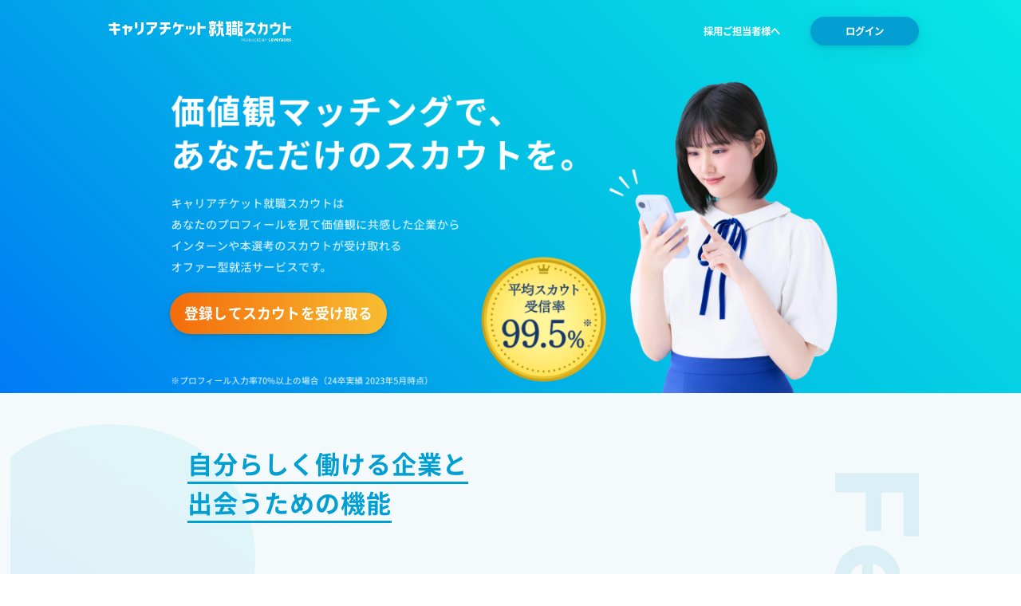

--- FILE ---
content_type: text/html; charset=utf-8
request_url: https://media.careerticket.jp/?page=24top&mark=bn
body_size: 8135
content:
<!DOCTYPE html><html><head><meta charSet="utf-8"/><link rel="icon" type="image/x-icon" href="/img/favicon.ico"/><meta name="viewport" content="width=device-width, viewport-fit=cover"/><meta property="og:title" content="キャリアチケット就職スカウト｜価値観でマッチするスカウトサービス"/><meta property="og:type" content="website"/><meta property="og:url" content="https://media.careerticket.jp/"/><meta property="og:image" content="https://media.careerticket.jp/img/ogp.png"/><meta property="og:site_name" content="キャリアチケット就職スカウト"/><meta property="og:description" content="キャリアチケット就職スカウトは価値観でマッチするスカウトサービスです。自己分析を通して、あなたの価値観に合う企業像を明確にできます。あなたの価値観に合う企業からオファーを受け取ることで、見つけることができなかった、理想の企業と出会うことができます。"/><meta property="og:locale" content="ja_JP"/><meta property="fb:app_id" content="1024867871027267"/><meta property="twitter:card" content="@careerticket"/><meta property="twitter:site" content="summary_large_image"/><title>キャリアチケット就職スカウト｜価値観でマッチするスカウトサービス</title><meta name="title" content="キャリアチケット就職スカウト｜価値観でマッチするスカウトサービス"/><meta name="description" content="キャリアチケット就職スカウトは価値観でマッチするスカウトサービスです。自己分析を通して、あなたの価値観に合う企業像を明確にできます。あなたの価値観に合う企業からオファーを受け取ることで、見つけることができなかった、理想の企業と出会うことができます。"/><meta name="keywords" content="新卒,就活,就職,逆求人,新卒,スカウト,キャリアチケット"/><link rel="canonical" href="https://media.careerticket.jp/"/><meta name="robots" content="index,follow"/><meta name="next-head-count" content="19"/><link rel="preload" href="/_next/static/css/5e8790e98239651d.css" as="style"/><link rel="stylesheet" href="/_next/static/css/5e8790e98239651d.css" data-n-g=""/><link rel="preload" href="/_next/static/css/c7b2d648aa0f6028.css" as="style"/><link rel="stylesheet" href="/_next/static/css/c7b2d648aa0f6028.css" data-n-p=""/><link rel="preload" href="/_next/static/css/aea14f7274347b80.css" as="style"/><link rel="stylesheet" href="/_next/static/css/aea14f7274347b80.css" data-n-p=""/><noscript data-n-css=""></noscript><script defer="" nomodule="" src="/_next/static/chunks/polyfills-c67a75d1b6f99dc8.js"></script><script src="//cdn.optimizely.com/js/25993960252.js" defer="" data-nscript="beforeInteractive"></script><script id="karte" src="https://cdn-edge.karte.io/aece05f8ce4400e7268ec9b1d49b4de9/edge.js" data-options="{&quot;firstViewDisabled&quot;:true}" defer="" data-nscript="beforeInteractive"></script><script src="//www.medipartner.jp/js/medipartner_cookie_only.js" defer="" data-nscript="beforeInteractive"></script><script src="/_next/static/chunks/webpack-7f1d97177af3485d.js" defer=""></script><script src="/_next/static/chunks/framework-635f4251d9a94b4c.js" defer=""></script><script src="/_next/static/chunks/main-5b9ed6d9adaf6ea7.js" defer=""></script><script src="/_next/static/chunks/pages/_app-21e8f943011c65c8.js" defer=""></script><script src="/_next/static/chunks/9921-86926ae2a0f4fa17.js" defer=""></script><script src="/_next/static/chunks/pages/index-469e9b77f5c6deca.js" defer=""></script><script src="/_next/static/33YA0ZIb2SjBxq8mHMjha/_buildManifest.js" defer=""></script><script src="/_next/static/33YA0ZIb2SjBxq8mHMjha/_ssgManifest.js" defer=""></script></head><body><div id="__next"><div class="lp-content_content__JxWgC"><div class="lp-content_modal__zVyll"><div class="lp-content_modalInner__pezjp"><div class="lp-content_modalBox__p3UdC"><div class="lp-content_modalClose__KE0GN"></div><h3 class="lp-content_modalTitle__MjtPO">アプリをダウンロードして登録</h3><div class="lp-content_modalBoxImage__d2mBb lp-content_hasQr__gmD5B"><div class="lp-content_modalBoxButton__Sp2M3 lp-content_hasQr__gmD5B"><div class="lp-content_modalAppStoreButton__qQYqL"><a href="https://careertickert.onelink.me/63Mt/0001b"><img alt="App Store からダウンロード" srcSet="/img/common/banner_app_store.webp?w=128 1x, /img/common/banner_app_store.webp?w=256 2x" src="/img/common/banner_app_store.webp?w=256" width="128" height="47" decoding="async" data-nimg="1" loading="lazy" style="color:transparent"/></a></div><div class="lp-content_modalGooglePlayButton__siciW"><a href="https://careerticket.onelink.me/AYr9/0001c"><img alt="Google Play で手に入れよう" srcSet="/img/common/banner_google_play.webp?w=256 1x, /img/common/banner_google_play.webp?w=384 2x" src="/img/common/banner_google_play.webp?w=384" width="150" height="44" decoding="async" data-nimg="1" loading="lazy" style="color:transparent"/></a></div></div><div class="lp-content_pc__POH21 lp-content_modalQr__EpgFT"><img alt="QRコード" srcSet="/img/index/qr_code.png?w=96 1x, /img/index/qr_code.png?w=256 2x" src="/img/index/qr_code.png?w=256" width="86" height="86" decoding="async" data-nimg="1" loading="lazy" style="color:transparent"/></div></div><div class="lp-content_modalWebRegistrationLink__2ksin"><a href="/entry/input/">WEBで登録</a></div></div></div></div><div class="lp-content_appDownloadBanner__cJK6m lp-content_sp__KrTBw"><div class="lp-content_appDownloadBannerInner___5CZ2"><div class="lp-content_appDownloadBannerClose__vA9HC"></div><div class="lp-content_appDownloadBannerImage__cANPY"><img alt="アプリアイコン" srcSet="/img/common/app_icon.webp?w=48 1x, /img/common/app_icon.webp?w=96 2x" src="/img/common/app_icon.webp?w=96" width="48" height="48" decoding="async" data-nimg="1" loading="lazy" style="color:transparent"/></div><div class="lp-content_appDownloadBannerBox__Dk90j"><p class="lp-content_appDownloadBannerText__4ufsr">キャリアチケット<br/>就職スカウト公式アプリ</p></div><div class="lp-content_btn__Ba_FY lp-content_appDownloadBannerButton__KPJBu"><button>ダウンロード</button></div></div></div><div class="lp-content_menu__2Byq3"><div class="lp-content_menuInner__Au4Os"><ul class="lp-content_menuList__2JQLZ lp-content_box__zSR2Y"><li><ul class="lp-content_menuBox__Q8rzK"><li><a href="/login/">ログイン</a></li><li><a href="/entry/input/">WEBで登録</a></li></ul></li><li><a target="_blank" rel="noopener" href="https://careerticket.jp/partner/lp/200aa/00/00/00/">採用ご担当者様へ</a></li></ul></div></div><header class="lp-content_header__avaDL"><div class="lp-content_headerInner__9rO8G"><h1 class="lp-content_headerLogo__BSvYf"><a href="/"><img src="/img/index/logo_cts_white.webp" alt="価値観でマッチするスカウトサービス キャリアチケット就職スカウト" width="230" height="40"/></a></h1><ul class="lp-content_headerList__kPPAG lp-content_pcF__3FXx5"><li><a target="_blank" rel="noopener" href="https://careerticket.jp/partner/lp/200aa/00/00/00/">採用ご担当者様へ</a></li><li><a href="/login/">ログイン</a></li></ul><div class="lp-content_headerHamburger__NigkH lp-content_sp__KrTBw"><div class="lp-content_headerHamburgerInner__KtXoV"><div class="lp-content_headerHamburgerLine__ctebZ"></div></div></div></div></header><section class="lp-content_mainVisual__PWmCg"><div class="lp-content_mainVisualInner__0elF7 lp-content_pc__POH21"><img alt="価値観マッチングで、あなただけのスカウトを。" srcSet="/img/index/mv_pc.webp?w=3840 1x" src="/img/index/mv_pc.webp?w=3840" width="4096" height="1920" decoding="async" data-nimg="1" loading="lazy" style="color:transparent"/><div class="lp-content_btn__Ba_FY lp-content_mainVisualButton__LDtZE"><button>登録してスカウトを受け取る</button></div></div><div class="lp-content_mainVisualInner__0elF7 lp-content_sp__KrTBw"><img alt="価値観マッチングで、あなただけのスカウトを。" srcSet="/img/index/mv_sp.webp?w=640 1x, /img/index/mv_sp.webp?w=828 2x" src="/img/index/mv_sp.webp?w=828" width="390" height="360" decoding="async" data-nimg="1" loading="lazy" style="color:transparent"/></div><div class="lp-content_btn__Ba_FY lp-content_mainVisualButton__LDtZE lp-content_sp__KrTBw"><button>登録してスカウトを受け取る</button></div></section><section class="lp-content_about__BGvqc lp-content_spF__XLfGb"><div class="lp-content_aboutTitleAndDescription__RrfO8"><div class="lp-content_aboutTitle__RfnNX"><img alt="キャリアチケット就職スカウト" srcSet="/img/common/logo_cts.webp?w=384 1x, /img/common/logo_cts.webp?w=640 2x" src="/img/common/logo_cts.webp?w=640" width="289" height="44" decoding="async" data-nimg="1" loading="lazy" style="color:transparent"/><p>とは</p></div><p class="lp-content_description__Sn1sE">あなたのプロフィールを見て価値観に共感した企業からインターンや本選考のスカウトが受け取れるオファー型就活サービスです。</p></div></section><section class="lp-content_feature__rRI31"><div class="lp-content_featureInner__RlG9_"><div class="lp-content_featureCloud1__fmYfX"><img alt="" srcSet="/img/index/feature_background_top_left.webp?w=256 1x, /img/index/feature_background_top_left.webp?w=640 2x" src="/img/index/feature_background_top_left.webp?w=640" width="195" height="193" decoding="async" data-nimg="1" loading="lazy" style="color:transparent"/></div><div class="lp-content_featureCloud2__wBBHY"><img alt="" srcSet="/img/index/feature_background_middle_right.webp?w=256 1x, /img/index/feature_background_middle_right.webp?w=640 2x" src="/img/index/feature_background_middle_right.webp?w=640" width="232" height="200" decoding="async" data-nimg="1" loading="lazy" style="color:transparent"/></div><div class="lp-content_featureCloud3__Eu71p"><img alt="" srcSet="/img/index/feature_background_bottom_left.webp?w=256 1x, /img/index/feature_background_bottom_left.webp?w=640 2x" src="/img/index/feature_background_bottom_left.webp?w=640" width="232" height="247" decoding="async" data-nimg="1" loading="lazy" style="color:transparent"/></div><div class="lp-content_featureBoxTitle__Gghg1"><h2 class="lp-content_featureTitle__p6MCX lp-content_sectionTitle__4o9sR">自分らしく働ける企業と<br/>出会うための機能</h2></div><div class="lp-content_featureBoxLeftImage__9DtDC lp-content_box__zSR2Y"><div class="lp-content_featureBoxImage__fZr_V"><div class="lp-content_featureImage1__15zky"><img src="/img/index/mockup_feature_1.webp" alt="" width="220" height="454"/></div></div><div class="lp-content_featureBoxTexts__dVydk"><div class="lp-content_fontMontserrat__hzS2_ lp-content_lead__5DL36">Feature01</div><h2 class="lp-content_featureTitle__p6MCX lp-content_title__7jReB">キャリアに対する考え方が<br/>明確になる</h2><p class="lp-content_textSection__SuxrZ lp-content_featureText__ynSKh">５つの質問に答えるだけで、あなたのキャリアに対する考え方が明確になります。<br/>自分が大切にしている価値観がわかると、どのような企業で働きたいのかが見えてきます。</p></div></div><div class="lp-content_featureBoxRightImage__NziGZ lp-content_box__zSR2Y"><div class="lp-content_featureBoxImage__fZr_V"><div class="lp-content_featureImage2__cIKo3"><img src="/img/index/mockup_feature_2.webp" alt="" width="360" height="360"/></div></div><div class="lp-content_featureBoxTexts__dVydk"><div class="lp-content_fontMontserrat__hzS2_ lp-content_lead__5DL36">Feature02</div><h2 class="lp-content_featureTitle__p6MCX lp-content_title__7jReB">自分らしく働ける企業から<br/>オファーが届く</h2><p class="lp-content_textSection__SuxrZ lp-content_featureText__ynSKh">キャリアチケット就職スカウトでは、あなたの価値観に共感した企業だけが、オファーを送ります。<br/>どんな価値観に共感したかも分かるので、キャリアに対する自分の考え方と合っているか判断しやすくなります。</p></div></div><div class="lp-content_featureBoxLeftImage__9DtDC lp-content_box__zSR2Y"><div class="lp-content_featureBoxImage__fZr_V"><div class="lp-content_featureImage1__15zky"><img src="/img/index/mockup_feature_3.webp" alt="" width="220" height="454"/></div></div><div class="lp-content_featureBoxTexts__dVydk"><div class="lp-content_fontMontserrat__hzS2_ lp-content_lead__5DL36">Feature03</div><h2 class="lp-content_featureTitle__p6MCX lp-content_title__7jReB">価値観の合う企業と出会える</h2><p class="lp-content_textSection__SuxrZ lp-content_featureText__ynSKh">業界・職種だけではなく、価値観で自分に合う企業を探すこともできます。<br/>気になった企業の本選考やインターンに直接応募して、企業に会いに行きましょう。</p></div></div><div class="lp-content_featureBackgroundTitle__qRqi8"><img alt="" srcSet="/img/index/feature_background_vertical.webp?w=96 1x, /img/index/feature_background_vertical.webp?w=256 2x" src="/img/index/feature_background_vertical.webp?w=256" width="75" height="431" decoding="async" data-nimg="1" loading="lazy" style="color:transparent"/></div></div></section><section class="lp-content_support___MsEq"><div class="lp-content_supportInner__NuQhx"><div class="lp-content_supportTitleBox__37lDI lp-content_box__zSR2Y"><h2 class="lp-content_sectionTitle__4o9sR">自己PRや<br/>ガクチカの作成も簡単に</h2></div><div class="lp-content_supportBoxInner__kxqX6"><div class="lp-content_supportBox1__mHwrq lp-content_box__zSR2Y"><div class="lp-content_supportImage__ystTo"><img alt="" srcSet="/img/index/support_1.webp?w=256 1x, /img/index/support_1.webp?w=384 2x" src="/img/index/support_1.webp?w=384" width="160" height="160" decoding="async" data-nimg="1" loading="lazy" style="color:transparent"/></div><div class="lp-content_supportBoxText__SNuVN"><h2 class="lp-content_supportTitle__Epzdo lp-content_title__7jReB"><span class="lp-content_supportTitle_purple__OgTr8">フレームワーク機能</span>で<br/>伝わる文章を簡単に作成</h2><p class="lp-content_textSection__SuxrZ lp-content_supportText__2neLm">決められた質問に回答していくだけで自己PRとガクチカを簡単に作成できます。<br/>伝わりやすい文章が書けると、企業からオファーが届きやすくなります。</p></div></div><div class="lp-content_supportBox2__JnwwH lp-content_box__zSR2Y"><div class="lp-content_supportImage__ystTo"><img alt="" srcSet="/img/index/support_2.webp?w=256 1x, /img/index/support_2.webp?w=384 2x" src="/img/index/support_2.webp?w=384" width="160" height="160" decoding="async" data-nimg="1" loading="lazy" style="color:transparent"/></div><div class="lp-content_supportBoxText__SNuVN"><h2 class="lp-content_supportTitle__Epzdo lp-content_title__7jReB"><span class="lp-content_supportTitle_purple__OgTr8">他己分析</span>も<br/>さくっと依頼できる</h2><p class="lp-content_textSection__SuxrZ lp-content_supportText__2neLm">依頼しづらい他己分析も、アプリから簡単に依頼できます。親しい人からの意見を取り入れることで、他の学生とは差別化された自分だけの自己PRやガクチカを企業にアピールできるようになります。</p></div></div></div><div class="lp-content_supportBackgroundTitle__j2_iw"><img alt="" srcSet="/img/index/support_background_vertical.webp?w=128 1x, /img/index/support_background_vertical.webp?w=256 2x" src="/img/index/support_background_vertical.webp?w=256" width="105" height="504" decoding="async" data-nimg="1" loading="lazy" style="color:transparent"/></div><div class="lp-content_supportCloudSp__1eYLy lp-content_sp__KrTBw"><img alt="" srcSet="/img/index/support_background_sp.webp?w=256 1x, /img/index/support_background_sp.webp?w=640 2x" src="/img/index/support_background_sp.webp?w=640" width="256" height="294" decoding="async" data-nimg="1" loading="lazy" style="color:transparent"/></div><div class="lp-content_supportCloudPc__Uvdvp lp-content_pc__POH21"><img alt="" srcSet="/img/index/support_background_pc.webp?w=640 1x, /img/index/support_background_pc.webp?w=828 2x" src="/img/index/support_background_pc.webp?w=828" width="403" height="362" decoding="async" data-nimg="1" loading="lazy" style="color:transparent"/></div></div></section><section class="lp-content_ribbon__1bmfE lp-content_sp__KrTBw"><div class="lp-content_ribbonInner__eWNIE"><h2 class="lp-content_ribbonTitle__We2p4 lp-content_title__7jReB">大手からベンチャーまで<br/>多数企業が利用中</h2><section class="lp-content_companyLogoListContainerSp__m5Rm0"><div class="lp-content_companyLogoListCard__KDdli"><div class="lp-content_companyLogoList__AuuOH"><img src="/img/index/company-logo/lotte.webp" alt="lotte" loading="lazy"/><img src="/img/index/company-logo/lifull.webp" alt="lifull" loading="lazy"/><img src="/img/index/company-logo/asahi_kasei.webp" alt="asahi_kasei" loading="lazy"/><img src="/img/index/company-logo/daiwa_life_next.webp" alt="daiwa_life_next" loading="lazy"/><img src="/img/index/company-logo/leverages.webp" alt="leverages" loading="lazy"/><img src="/img/index/company-logo/ateam.webp" alt="ateam" loading="lazy"/><img src="/img/index/company-logo/smas.webp" alt="smas" loading="lazy"/><img src="/img/index/company-logo/retty.webp" alt="retty" loading="lazy"/><img src="/img/index/company-logo/vision_consulting.webp" alt="vision_consulting" loading="lazy"/><img src="/img/index/company-logo/rakusu.webp" alt="rakusu" loading="lazy"/><img src="/img/index/company-logo/speee.webp" alt="speee" loading="lazy"/><img src="/img/index/company-logo/sky.webp" alt="sky" loading="lazy"/><img src="/img/index/company-logo/gmo.webp" alt="gmo" loading="lazy"/><img src="/img/index/company-logo/daito_kentaku.webp" alt="daito_kentaku" loading="lazy"/><img src="/img/index/company-logo/m_and_a.webp" alt="m_and_a" loading="lazy"/><img src="/img/index/company-logo/mufg.webp" alt="mufg" loading="lazy"/></div></div></section><h2 class="lp-content_ribbonTitleBottom__xCQnv lp-content_title__7jReB">あなたらしく活躍できる企業を<br/>探してみませんか？</h2><div class="lp-content_btn__Ba_FY lp-content_ribbonButton___0LpJ"><button>登録してスカウトを受け取る</button></div></div></section><section class="lp-content_ribbon__1bmfE lp-content_pc__POH21"><div class="lp-content_ribbonInner__eWNIE"><h2 class="lp-content_ribbonTitle__We2p4 lp-content_title__7jReB">大手からベンチャーまで<br/>多数企業が利用中</h2><section class="lp-content_companyLogoListContainerPc__nbgcN"><section class="lp-content_companyLogoListCard__KDdli"><div class="lp-content_companyLogoList__AuuOH"><img src="/img/index/company-logo/lotte.webp" alt="lotte" loading="lazy"/><img src="/img/index/company-logo/lifull.webp" alt="lifull" loading="lazy"/><img src="/img/index/company-logo/asahi_kasei.webp" alt="asahi_kasei" loading="lazy"/><img src="/img/index/company-logo/daiwa_life_next.webp" alt="daiwa_life_next" loading="lazy"/><img src="/img/index/company-logo/leverages.webp" alt="leverages" loading="lazy"/><img src="/img/index/company-logo/ateam.webp" alt="ateam" loading="lazy"/><img src="/img/index/company-logo/smas.webp" alt="smas" loading="lazy"/><img src="/img/index/company-logo/retty.webp" alt="retty" loading="lazy"/><img src="/img/index/company-logo/vision_consulting.webp" alt="vision_consulting" loading="lazy"/><img src="/img/index/company-logo/rakusu.webp" alt="rakusu" loading="lazy"/><img src="/img/index/company-logo/speee.webp" alt="speee" loading="lazy"/><img src="/img/index/company-logo/sky.webp" alt="sky" loading="lazy"/><img src="/img/index/company-logo/gmo.webp" alt="gmo" loading="lazy"/><img src="/img/index/company-logo/daito_kentaku.webp" alt="daito_kentaku" loading="lazy"/><img src="/img/index/company-logo/m_and_a.webp" alt="m_and_a" loading="lazy"/><img src="/img/index/company-logo/mufg.webp" alt="mufg" loading="lazy"/></div></section></section><h2 class="lp-content_ribbonTitleBottom__xCQnv lp-content_title__7jReB">あなたらしく活躍できる企業を<br/>探してみませんか？</h2><div class="lp-content_btn__Ba_FY lp-content_ribbonButton___0LpJ"><button>登録してスカウトを受け取る</button></div></div></section><section class="lp-content_qa__5ZYeQ"><div class="lp-content_qaBackgroundTitle__sv1Fu"><img alt="" srcSet="/img/index/qa_background_title.webp?w=384 1x, /img/index/qa_background_title.webp?w=640 2x" src="/img/index/qa_background_title.webp?w=640" width="297" height="150" decoding="async" data-nimg="1" loading="lazy" style="color:transparent"/></div><div class="lp-content_sectionTitleCenter__dEqgJ lp-content_qaTitle__H1YNa"><h2 class="lp-content_sectionTitle__4o9sR">よくある質問</h2></div><div class="lp-content_qaInner__VXl0k lp-content_box__zSR2Y"><div class="lp-content_qaBox___3tds"><p class="lp-content_qaQuestionText___j4fk">他の就活サイトとの違いは何ですか？</p><p class="lp-content_qaAnswerText__kacIm">キャリアチケット就職スカウトでは就活生と企業、両方の働く上での価値観をわかりやすくし、マッチングすることで自分が活躍できる企業選びを可能としました。<br/>企業からスカウトを受け取ることや、企業が主催する説明会やインターンに直接応募することもでき、自分に合う方法で企業と出会うことができます。</p></div><div class="lp-content_qaBox___3tds"><p class="lp-content_qaQuestionText___j4fk">「スカウト」とは何ですか？</p><p class="lp-content_qaAnswerText__kacIm">企業から個別面談や選考スキップなどのご案内が届くことです。スカウトを受けることで企業と連絡を取り選考に進むことができます。<br/>※企業によりスカウトの内容は異なります。またスカウトは辞退することもできますのでご安心ください。</p></div><div class="lp-content_qaBox___3tds"><p class="lp-content_qaQuestionText___j4fk">「スカウト」を受けるにはどうすれば良いですか？</p><p class="lp-content_qaAnswerText__kacIm">登録後からスカウトを受け取ることは可能ですが、プロフィールの各項目を入力するほどスカウトを受けとりやすくなります。</p></div><div class="lp-content_qaBox___3tds"><p class="lp-content_qaQuestionText___j4fk">イベントに応募するにはどうすれば良いですか？</p><p class="lp-content_qaAnswerText__kacIm">インストール後に会員登録をお願いします。登録後は、イベント一覧から気になるイベントに応募しましょう。</p></div><div class="lp-content_qaBox___3tds"><p class="lp-content_qaQuestionText___j4fk">自分のプロフィールを他の学生に見られることはありますか？</p><p class="lp-content_qaAnswerText__kacIm">自分のプロフィールは他の学生に閲覧されないのでご安心ください。</p></div><div class="lp-content_qaBox___3tds"><p class="lp-content_qaQuestionText___j4fk">企業は学生をどのような方法で探していますか？</p><p class="lp-content_qaAnswerText__kacIm">記載いただいたプロフィール情報を元に学生検索を行います。自分の個性や人柄が伝わるようにプロフィールを充実させましょう。</p></div><div class="lp-content_qaBox___3tds"><p class="lp-content_qaQuestionText___j4fk">どの卒業年度の学生が利用できますか？</p><p class="lp-content_qaAnswerText__kacIm">まだ卒業していない全ての卒業年度の学生にご利用いただけるサービスです。</p></div></div><div class="lp-content_qaCloud1__eYNaK"><img alt="" srcSet="/img/index/qa_background_top_left.webp?w=384 1x, /img/index/qa_background_top_left.webp?w=750 2x" src="/img/index/qa_background_top_left.webp?w=750" width="328" height="326" decoding="async" data-nimg="1" loading="lazy" style="color:transparent"/></div><div class="lp-content_qaCloud2__eTkQg"><img alt="" srcSet="/img/index/qa_background_middle_right.webp?w=256 1x, /img/index/qa_background_middle_right.webp?w=640 2x" src="/img/index/qa_background_middle_right.webp?w=640" width="232" height="214" decoding="async" data-nimg="1" loading="lazy" style="color:transparent"/></div><div class="lp-content_qaCloud3__kgYoo"><img alt="" srcSet="/img/index/qa_background_bottom_left.webp?w=256 1x, /img/index/qa_background_bottom_left.webp?w=640 2x" src="/img/index/qa_background_bottom_left.webp?w=640" width="232" height="191" decoding="async" data-nimg="1" loading="lazy" style="color:transparent"/></div></section><footer class="lp-content_footer__0R1eN"><div class="lp-content_footerInner___xKWV lp-content_hasBottomRightRadius__FeYV1"><div class="lp-content_footerBox__pATsn"><div class="lp-content_footerImageBox__tFz3u"><div class="lp-content_footerImageBackground__16_CQ"></div><div class="lp-content_footerImage__zqWuz"><img src="/img/index/app_circle.webp" alt=""/></div></div><div class="lp-content_footerTextBox__0kV3X"><div class="lp-content_title__7jReB lp-content_footerTitle__awMUt">まだ知らない、
あなたらしく働ける企業に
出会いに行こう</div><div class="lp-content_footerBoxFlex__iTKL2"><div class="lp-content_footerAppStoreButton__ihb7z"><a href="https://careertickert.onelink.me/63Mt/0001b"><img alt="App Store からダウンロード" srcSet="/img/common/banner_app_store.webp?w=256 1x, /img/common/banner_app_store.webp?w=384 2x" src="/img/common/banner_app_store.webp?w=384" width="148" height="54" decoding="async" data-nimg="1" loading="lazy" style="color:transparent"/></a></div><div class="lp-content_footerGooglePlayButton__SrZJH"><a href="https://careerticket.onelink.me/AYr9/0001c"><img alt="Google Play で手に入れよう" srcSet="/img/common/banner_google_play.webp?w=256 1x, /img/common/banner_google_play.webp?w=640 2x" src="/img/common/banner_google_play.webp?w=640" width="200" height="59" decoding="async" data-nimg="1" loading="lazy" style="color:transparent"/></a></div><div class="lp-content_pc__POH21 lp-content_footerQr__tz5T7"><img alt="QRコード" srcSet="/img/index/qr_code.png?w=128 1x, /img/index/qr_code.png?w=256 2x" src="/img/index/qr_code.png?w=256" width="112" height="112" decoding="async" data-nimg="1" loading="lazy" style="color:transparent"/></div></div><div class="lp-content_footerWebRegistrationLink__E7HPi"><a href="/entry/input/">WEBで登録</a></div></div></div></div></footer></div><footer class="index_footer__Wji3q"><div class="index_footerInner__8YDrA"><div class="index_footerTop__BFqPS"><p class="index_footerCorporateLogo__SOEgJ"><a href="http://leverages.jp/" target="_blank" rel="noopener"><img src="/img/index/logo_leverages.png" width="115" height="24" alt="Leverages"/></a></p><div class="index_footerRelatedServices__T8R92"><div class="index_footerRelatedServicesItem__Kl1F7"><a href="https://hataractive-plus.jp/" target="_blank" rel="noopener nofollow"><p class="index_footerRelatedServicesShoulder__PLmHq">正社員就職支援サービス</p><p class="index_footerRelatedServicesImage__HG7_2"><img src="/img/index/logo_hataractive.png" width="115" height="18" alt="フリーター就職なら【ハタラクティブ】"/></p></a></div><div class="index_footerRelatedServicesItem__Kl1F7"><a href="https://hataractive.jp/" target="_blank" rel="noopener"><p class="index_footerRelatedServicesShoulder__PLmHq">大学生限定の無料カフェスペース</p><p class="index_footerRelatedServicesImage__HG7_2"><img src="/img/index/logo_cafe.svg" width="127" height="18" alt="careerticket cafe"/></p></a></div></div></div><div class="index_footerServices__N6ov_"><p class="index_footerServicesHead__PGYY8">Leveragesのサービス一覧</p><div class="index_footerServicesList__JKhV6"><div><input id="itDivision" type="checkbox" class="index_footerServicesDivisionToggle__O3S03"/><label class="index_footerServicesDivisionLabel__fgpYE" for="itDivision">IT事業</label><ul class="index_footerServicesDivisionList__gSSH3"><li class="index_footerServicesDivisionItem__Zg_dj"><a href="https://levtech.jp/" target="_blank" rel="noopener"><span>ITの仕事探しは<br/></span>レバテック</a></li><li class="index_footerServicesDivisionItem__Zg_dj"><a href="https://freelance.levtech.jp/" target="_blank" rel="noopener"><span>フリーランスの案件探しは<br/></span>レバテックフリーランス</a></li><li class="index_footerServicesDivisionItem__Zg_dj"><a href="https://creator.levtech.jp/" target="_blank" rel="noopener"><span>クリエイターの案件探しは<br/></span>レバテッククリエイター</a></li><li class="index_footerServicesDivisionItem__Zg_dj"><a href="https://levtech-freelance.jp/service-lp/f/" target="_blank" rel="noopener"><span>ITの仕事探しは<br/></span>レバテック（フリーランス向けサービス紹介）</a></li><li class="index_footerServicesDivisionItem__Zg_dj"><a href="https://levtech-career.jp/service-lp/c/" target="_blank" rel="noopener"><span>ITの仕事探しは<br/></span>レバテック（正社員転職サービス紹介）</a></li><li class="index_footerServicesDivisionItem__Zg_dj"><a href="https://levtech-direct.jp/" target="_blank" rel="noopener"><span>IT転職スカウトなら<br/></span>レバテックダイレクト</a></li><li class="index_footerServicesDivisionItem__Zg_dj"><a href="https://career.levtech.jp/" target="_blank" rel="noopener"><span>IT転職なら<br/></span>レバテックキャリア</a></li><li class="index_footerServicesDivisionItem__Zg_dj"><a href="https://rookie.levtech.jp/" target="_blank" rel="noopener"><span>ITエンジニア就活なら<br/></span>レバテックルーキー</a></li><li class="index_footerServicesDivisionItem__Zg_dj"><a href="https://platform.levtech.jp/" target="_blank" rel="noopener"><span>フリーランス活動をサポートする<br/></span>レバテックプラットフォーム</a></li><li class="index_footerServicesDivisionItem__Zg_dj"><a href="https://freelance-hub.jp/" target="_blank" rel="noopener"><span>フリーランスの案件探しなら<br/></span>フリーランスHub</a></li><li class="index_footerServicesDivisionItem__Zg_dj"><a href="https://teratail.com/" target="_blank" rel="noopener"><span>プログラミング特化のQAサイトなら<br/></span>テラテイル</a></li></ul></div><div><input id="medicalDivision" type="checkbox" class="index_footerServicesDivisionToggle__O3S03"/><label class="index_footerServicesDivisionLabel__fgpYE" for="medicalDivision">医療・介護事業</label><ul class="index_footerServicesDivisionList__gSSH3"><li class="index_footerServicesDivisionItem__Zg_dj"><a href="https://levwell.jp/" target="_blank" rel="noopener"><span>医療・ヘルスケアの求人・転職サービスなら<br/></span>レバウェル</a></li><li class="index_footerServicesDivisionItem__Zg_dj"><a href="https://job.kiracare.jp/" target="_blank" rel="noopener"><span>介護職の転職・派遣サービスなら<br/></span>レバウェル介護</a></li><li class="index_footerServicesDivisionItem__Zg_dj"><a href="https://kango-oshigoto.jp/" target="_blank" rel="noopener"><span>看護師の転職・派遣サービスなら<br/></span>レバウェル看護</a></li><li class="index_footerServicesDivisionItem__Zg_dj"><a href="https://hoikushi-oshigoto.jp/lp/1/" target="_blank" rel="noopener"><span>保育士の転職支援サービスなら<br/></span>レバウェル保育士</a></li><li class="index_footerServicesDivisionItem__Zg_dj"><a href="https://iryogishi-oshigoto.jp/" target="_blank" rel="noopener"><span>医療技師の転職支援サービスなら<br/></span>レバウェル医療技師</a></li><li class="index_footerServicesDivisionItem__Zg_dj"><a href="https://reha-oshigoto.jp/lp/4/03/" target="_blank" rel="noopener"><span>リハビリ職の転職支援サービスなら<br/></span>レバウェルリハビリ</a></li><li class="index_footerServicesDivisionItem__Zg_dj"><a href="https://eiyoushi-oshigoto.jp/lp/1/" target="_blank" rel="noopener"><span>栄養士の転職支援サービスなら<br/></span>レバウェル栄養士</a></li><li class="index_footerServicesDivisionItem__Zg_dj"><a href="https://levwell-ishi-agent.jp/lp/1/" target="_blank" rel="noopener"><span>医師の転職支援サービスなら<br/></span>レバウェル医師</a></li><li class="index_footerServicesDivisionItem__Zg_dj"><a href="https://levwell-yakuzaishi-agent.jp/lp/1/" target="_blank" rel="noopener"><span>薬剤師の転職支援サービスなら<br/></span>レバウェル薬剤師</a></li><li class="index_footerServicesDivisionItem__Zg_dj"><a href="https://corp.levwell.jp/" target="_blank" rel="noopener"><span>医療・ヘルスケア業界の課題解決支援なら<br/></span>レバウェル株式会社</a></li><li class="index_footerServicesDivisionItem__Zg_dj"><a href="https://mikaru.jp/" target="_blank" rel="noopener"><span>医療看護介護のお仕事探しなら<br/></span>mikaru</a></li></ul></div><div><input id="youngCareerDivision" type="checkbox" class="index_footerServicesDivisionToggle__O3S03"/><label class="index_footerServicesDivisionLabel__fgpYE" for="youngCareerDivision">若手キャリア・障がい者雇用</label><ul class="index_footerServicesDivisionList__gSSH3"><li class="index_footerServicesDivisionItem__Zg_dj"><a href="https://career-ticket.jp/" target="_blank" rel="noopener"><span>就活・転職支援サービスなら<br/></span>キャリアチケット</a></li><li class="index_footerServicesDivisionItem__Zg_dj"><a href="https://careerticket.jp/" target="_blank" rel="noopener"><span>新卒就活エージェントなら<br/></span>キャリアチケット就職</a></li><li class="index_footerServicesDivisionItem__Zg_dj"><a href="https://cafe.careerticket.jp/" target="_blank" rel="noopener"><span>新卒就活無料コミュニティなら<br/></span>キャリアチケットカフェ</a></li><li class="index_footerServicesDivisionItem__Zg_dj"><a href="https://career-ticket.jp/tensyoku/" target="_blank" rel="noopener"><span>若手ハイキャリアの仕事探しは<br/></span>キャリアチケット転職</a></li><li class="index_footerServicesDivisionItem__Zg_dj"><a href="https://hataractive.jp/" target="_blank" rel="noopener"><span>若年層・未経験の就職・転職なら<br/></span>ハタラクティブ</a></li><li class="index_footerServicesDivisionItem__Zg_dj"><a href="https://hataractive-plus.jp/" target="_blank" rel="noopener"><span>未経験・若手の仕事探しメディア／<br/></span>ハタラクティブ プラス</a></li><li class="index_footerServicesDivisionItem__Zg_dj"><a href="https://worklear.jp/" target="_blank" rel="noopener"><span>障がい者雇用なら<br/></span>ワークリア</a></li></ul></div><div class="index_footerServicesDivisions__SbRZM"><div><input id="globalDivision" type="checkbox" class="index_footerServicesDivisionToggle__O3S03"/><label class="index_footerServicesDivisionLabel__fgpYE" for="globalDivision">海外事業</label><ul class="index_footerServicesDivisionList__gSSH3"><li class="index_footerServicesDivisionItem__Zg_dj"><a href="https://we-xpats.com/ja/" target="_blank" rel="noopener"><span>日本で仕事を探すなら<br/></span>WeXpats</a></li><li class="index_footerServicesDivisionItem__Zg_dj"><a href="https://we-xpats.com/ja/job/" target="_blank" rel="noopener"><span>外国人が日本で仕事を探すなら<br/></span>WeXpats Jobs</a></li><li class="index_footerServicesDivisionItem__Zg_dj"><a href="https://we-xpats.com/ja/agent/" target="_blank" rel="noopener"><span>外国人向け就職エージェント<br/></span>WeXpats Agent</a></li><li class="index_footerServicesDivisionItem__Zg_dj"><a href="https://lc-mexico.com/" target="_blank" rel="noopener"><span>メキシコでのお仕事探しは<br/></span>Leverages Career Mexico</a></li><li class="index_footerServicesDivisionItem__Zg_dj"><a href="https://job.us.leveragescareer.com/ja/" target="_blank" rel="noopener"><span>アメリカでのお仕事探しは<br/></span>Leverages Career U.S.</a></li><li class="index_footerServicesDivisionItem__Zg_dj"><a href="https://kikokugo.com/" target="_blank" rel="noopener"><span>留学生が日本で仕事を探すなら<br/></span>帰国GO.com</a></li><li class="index_footerServicesDivisionItem__Zg_dj"><a href="https://www.us-lighthouse.com/" target="_blank" rel="noopener"><span>アメリカの生活情報＆観光情報は<br/></span>Lighthouse</a></li><li class="index_footerServicesDivisionItem__Zg_dj"><a href="https://leverages-global.com/" target="_blank" rel="noopener"><span>外国人採用なら<br/></span>Leverages Global</a></li></ul></div><div><input id="newDivision" type="checkbox" class="index_footerServicesDivisionToggle__O3S03"/><label class="index_footerServicesDivisionLabel__fgpYE" for="newDivision">新規事業・その他</label><ul class="index_footerServicesDivisionList__gSSH3"><li class="index_footerServicesDivisionItem__Zg_dj"><a href="https://levcli.jp/" target="_blank" rel="noopener"><span>オンライン診療なら<br/></span>レバクリ</a></li><li class="index_footerServicesDivisionItem__Zg_dj"><a href="https://one-conne.com/" target="_blank" rel="noopener"><span>らくらく入退院支援システムなら<br/></span>わんコネ</a></li><li class="index_footerServicesDivisionItem__Zg_dj"><a href="https://leveragesma.jp/" target="_blank" rel="noopener"><span>M&amp;A支援なら<br/></span>レバレジーズM&amp;Aアドバイザリー</a></li><li class="index_footerServicesDivisionItem__Zg_dj"><a href="https://nalysys.jp/" target="_blank" rel="noopener"><span>従業員の働きがいを向上するなら<br/></span>NALYSYS モチベーション管理</a></li><li class="index_footerServicesDivisionItem__Zg_dj"><a href="https://media.nalysys.jp/" target="_blank" rel="noopener"><span>人事の悩みを解決するコンテンツメディアなら<br/></span>NALYSYS Lab.</a></li><li class="index_footerServicesDivisionItem__Zg_dj"><a href="https://lp.agile-effect.com/" target="_blank" rel="noopener"><span>アジャイル開発なら<br/></span>agile effect</a></li><li class="index_footerServicesDivisionItem__Zg_dj"><a href="https://remopia.com/" target="_blank" rel="noopener"><span>業務可視化は<br/></span>remopia</a></li><li class="index_footerServicesDivisionItem__Zg_dj"><a href="https://mederi.jp/" target="_blank" rel="noopener"><span>オンラインピル診療なら<br/></span>メデリピル</a></li></ul></div></div></div></div><p class="index_copyrightText__B1rSu">©2018-<!-- -->2026<!-- --> Leverages Co., Ltd.</p></div></footer></div><script id="__NEXT_DATA__" type="application/json">{"props":{"pageProps":{"_sentryTraceData":"a678987effdf4013b29c1c09e0726c0d-a95c8e01070c81e8-1","_sentryBaggage":"sentry-environment=production,sentry-release=33YA0ZIb2SjBxq8mHMjha,sentry-public_key=7e933c42f742a5a9781ac87e1e64477f,sentry-trace_id=a678987effdf4013b29c1c09e0726c0d,sentry-sample_rate=1,sentry-transaction=%2F,sentry-sampled=true"},"__N_SSP":true},"page":"/","query":{"page":"24top","mark":"bn"},"buildId":"33YA0ZIb2SjBxq8mHMjha","isFallback":false,"gssp":true,"scriptLoader":[]}</script></body></html>

--- FILE ---
content_type: text/css; charset=UTF-8
request_url: https://media.careerticket.jp/_next/static/css/5e8790e98239651d.css
body_size: 5260
content:
@font-face{font-family:icn;src:url(/_next/static/media/icn.1dcff301.ttf) format("truetype"),url(/_next/static/media/icn.d32d03a6.woff) format("woff"),url(/_next/static/media/icn.5f528296.svg) format("svg");font-weight:400;font-style:normal;font-display:block}.icon_icon__L_wS7.icon_angleBottom__25o_g:before{content:""}.icon_icon__L_wS7.icon_angleBottom__25o_g:before,.icon_icon__L_wS7.icon_angleLeft__dCFar:before{font-size:number/10rem;color:inherit;font-family:icn!important;font-style:normal;font-weight:400;font-feature-settings:normal;font-variant:normal;text-transform:none;line-height:1;-webkit-font-smoothing:antialiased;-moz-osx-font-smoothing:grayscale}.icon_icon__L_wS7.icon_angleLeft__dCFar:before{content:""}.icon_icon__L_wS7.icon_angleRight__aTosO:before{content:""}.icon_icon__L_wS7.icon_angleRight__aTosO:before,.icon_icon__L_wS7.icon_angleTop__ZJOvz:before{font-size:number/10rem;color:inherit;font-family:icn!important;font-style:normal;font-weight:400;font-feature-settings:normal;font-variant:normal;text-transform:none;line-height:1;-webkit-font-smoothing:antialiased;-moz-osx-font-smoothing:grayscale}.icon_icon__L_wS7.icon_angleTop__ZJOvz:before{content:""}.icon_icon__L_wS7.icon_arrowRight__0fxO8:before{content:""}.icon_icon__L_wS7.icon_arrowRightIndicator__h1HDo:before,.icon_icon__L_wS7.icon_arrowRight__0fxO8:before{font-size:number/10rem;color:inherit;font-family:icn!important;font-style:normal;font-weight:400;font-feature-settings:normal;font-variant:normal;text-transform:none;line-height:1;-webkit-font-smoothing:antialiased;-moz-osx-font-smoothing:grayscale}.icon_icon__L_wS7.icon_arrowRightIndicator__h1HDo:before{content:""}.icon_icon__L_wS7.icon_barChart__6KMwo:before{content:""}.icon_icon__L_wS7.icon_barChart__6KMwo:before,.icon_icon__L_wS7.icon_beginner__al_XZ:before{font-size:number/10rem;color:inherit;font-family:icn!important;font-style:normal;font-weight:400;font-feature-settings:normal;font-variant:normal;text-transform:none;line-height:1;-webkit-font-smoothing:antialiased;-moz-osx-font-smoothing:grayscale}.icon_icon__L_wS7.icon_beginner__al_XZ:before{content:""}.icon_icon__L_wS7.icon_building__I8LSr:before{content:""}.icon_icon__L_wS7.icon_building__I8LSr:before,.icon_icon__L_wS7.icon_chat__HZOs0:before{font-size:number/10rem;color:inherit;font-family:icn!important;font-style:normal;font-weight:400;font-feature-settings:normal;font-variant:normal;text-transform:none;line-height:1;-webkit-font-smoothing:antialiased;-moz-osx-font-smoothing:grayscale}.icon_icon__L_wS7.icon_chat__HZOs0:before{content:""}.icon_icon__L_wS7.icon_chatFill__H_0rb:before{content:""}.icon_icon__L_wS7.icon_chatFill__H_0rb:before,.icon_icon__L_wS7.icon_check__nXeEs:before{font-size:number/10rem;color:inherit;font-family:icn!important;font-style:normal;font-weight:400;font-feature-settings:normal;font-variant:normal;text-transform:none;line-height:1;-webkit-font-smoothing:antialiased;-moz-osx-font-smoothing:grayscale}.icon_icon__L_wS7.icon_check__nXeEs:before{content:""}.icon_icon__L_wS7.icon_clock__Yx7qT:before{content:""}.icon_icon__L_wS7.icon_clock__Yx7qT:before,.icon_icon__L_wS7.icon_close__g_RYM:before{font-size:number/10rem;color:inherit;font-family:icn!important;font-style:normal;font-weight:400;font-feature-settings:normal;font-variant:normal;text-transform:none;line-height:1;-webkit-font-smoothing:antialiased;-moz-osx-font-smoothing:grayscale}.icon_icon__L_wS7.icon_close__g_RYM:before{content:""}.icon_icon__L_wS7.icon_cog__A8HNl:before{content:""}.icon_icon__L_wS7.icon_cog__A8HNl:before,.icon_icon__L_wS7.icon_company__W_0eJ:before{font-size:number/10rem;color:inherit;font-family:icn!important;font-style:normal;font-weight:400;font-feature-settings:normal;font-variant:normal;text-transform:none;line-height:1;-webkit-font-smoothing:antialiased;-moz-osx-font-smoothing:grayscale}.icon_icon__L_wS7.icon_company__W_0eJ:before{content:""}.icon_icon__L_wS7.icon_place__Wvc3u:before{content:""}.icon_icon__L_wS7.icon_edit__KU713:before,.icon_icon__L_wS7.icon_place__Wvc3u:before{font-size:number/10rem;color:inherit;font-family:icn!important;font-style:normal;font-weight:400;font-feature-settings:normal;font-variant:normal;text-transform:none;line-height:1;-webkit-font-smoothing:antialiased;-moz-osx-font-smoothing:grayscale}.icon_icon__L_wS7.icon_edit__KU713:before{content:""}.icon_icon__L_wS7.icon_envelope__VKF3G:before{content:""}.icon_icon__L_wS7.icon_envelope__VKF3G:before,.icon_icon__L_wS7.icon_infoCircle__33_i9:before{font-size:number/10rem;color:inherit;font-family:icn!important;font-style:normal;font-weight:400;font-feature-settings:normal;font-variant:normal;text-transform:none;line-height:1;-webkit-font-smoothing:antialiased;-moz-osx-font-smoothing:grayscale}.icon_icon__L_wS7.icon_infoCircle__33_i9:before{content:""}.icon_icon__L_wS7.icon_exclamationCircle__aID88:before{content:""}.icon_icon__L_wS7.icon_exclamationCircle__aID88:before,.icon_icon__L_wS7.icon_personalityAssessment__2scen:before{font-size:number/10rem;color:inherit;font-family:icn!important;font-style:normal;font-weight:400;font-feature-settings:normal;font-variant:normal;text-transform:none;line-height:1;-webkit-font-smoothing:antialiased;-moz-osx-font-smoothing:grayscale}.icon_icon__L_wS7.icon_personalityAssessment__2scen:before{content:""}.icon_icon__L_wS7.icon_plus__PPO1J:before{content:""}.icon_icon__L_wS7.icon_plus__PPO1J:before,.icon_icon__L_wS7.icon_questionCircleFill__Berrz:before{font-size:number/10rem;color:inherit;font-family:icn!important;font-style:normal;font-weight:400;font-feature-settings:normal;font-variant:normal;text-transform:none;line-height:1;-webkit-font-smoothing:antialiased;-moz-osx-font-smoothing:grayscale}.icon_icon__L_wS7.icon_questionCircleFill__Berrz:before{content:""}.icon_icon__L_wS7.icon_questionCircleStroke__xTqZG:before{content:""}.icon_icon__L_wS7.icon_questionCircleStroke__xTqZG:before,.icon_icon__L_wS7.icon_shareApple__Z5l8R:before{font-size:number/10rem;color:inherit;font-family:icn!important;font-style:normal;font-weight:400;font-feature-settings:normal;font-variant:normal;text-transform:none;line-height:1;-webkit-font-smoothing:antialiased;-moz-osx-font-smoothing:grayscale}.icon_icon__L_wS7.icon_shareApple__Z5l8R:before{content:""}.icon_icon__L_wS7.icon_shareGoogle__FD19Y:before{content:""}.icon_icon__L_wS7.icon_shareGoogle__FD19Y:before,.icon_icon__L_wS7.icon_trash__EmkxM:before{font-size:number/10rem;color:inherit;font-family:icn!important;font-style:normal;font-weight:400;font-feature-settings:normal;font-variant:normal;text-transform:none;line-height:1;-webkit-font-smoothing:antialiased;-moz-osx-font-smoothing:grayscale}.icon_icon__L_wS7.icon_trash__EmkxM:before{content:""}.icon_icon__L_wS7.icon_userCircle__bVaol:before{content:""}.icon_icon__L_wS7.icon_userCircleFill__CZ45y:before,.icon_icon__L_wS7.icon_userCircle__bVaol:before{font-size:number/10rem;color:inherit;font-family:icn!important;font-style:normal;font-weight:400;font-feature-settings:normal;font-variant:normal;text-transform:none;line-height:1;-webkit-font-smoothing:antialiased;-moz-osx-font-smoothing:grayscale}.icon_icon__L_wS7.icon_userCircleFill__CZ45y:before{content:""}.icon_icon__L_wS7.icon_eyeOpen__THVWe:before{content:""}.icon_icon__L_wS7.icon_eyeOpen__THVWe:before,.icon_icon__L_wS7.icon_eyeSlashed__AY0fW:before{font-size:number/10rem;color:inherit;font-family:icn!important;font-style:normal;font-weight:400;font-feature-settings:normal;font-variant:normal;text-transform:none;line-height:1;-webkit-font-smoothing:antialiased;-moz-osx-font-smoothing:grayscale}.icon_icon__L_wS7.icon_eyeSlashed__AY0fW:before{content:""}.icon_icon__L_wS7.icon_linkOut__4rL8z:before{content:"";color:inherit}.icon_icon__L_wS7.icon_emotion01Fill__8FdaC:before,.icon_icon__L_wS7.icon_linkOut__4rL8z:before{font-size:number/10rem;font-family:icn!important;font-style:normal;font-weight:400;font-feature-settings:normal;font-variant:normal;text-transform:none;line-height:1;-webkit-font-smoothing:antialiased;-moz-osx-font-smoothing:grayscale}.icon_icon__L_wS7.icon_emotion01Fill__8FdaC:before{content:"";color:#039fd3}.icon_icon__L_wS7.icon_emotion02Fill__ljgeZ:before{content:"";color:#5fc5e7}.icon_icon__L_wS7.icon_emotion02Fill__ljgeZ:before,.icon_icon__L_wS7.icon_emotion03Fill__BGHKU:before{font-size:number/10rem;font-family:icn!important;font-style:normal;font-weight:400;font-feature-settings:normal;font-variant:normal;text-transform:none;line-height:1;-webkit-font-smoothing:antialiased;-moz-osx-font-smoothing:grayscale}.icon_icon__L_wS7.icon_emotion03Fill__BGHKU:before{content:"";color:#e2b708}.icon_icon__L_wS7.icon_emotion04Fill__2dJSS:before{content:"";color:#fe90ad}.icon_icon__L_wS7.icon_emotion04Fill__2dJSS:before,.icon_icon__L_wS7.icon_emotion05Fill__WNwuR:before{font-size:number/10rem;font-family:icn!important;font-style:normal;font-weight:400;font-feature-settings:normal;font-variant:normal;text-transform:none;line-height:1;-webkit-font-smoothing:antialiased;-moz-osx-font-smoothing:grayscale}.icon_icon__L_wS7.icon_emotion05Fill__WNwuR:before{content:"";color:#ee1750}.icon_icon__L_wS7.icon_emotion01Stroke__yFMzF:before{content:"";color:#039fd3}.icon_icon__L_wS7.icon_emotion01Stroke__yFMzF:before,.icon_icon__L_wS7.icon_emotion02Stroke__RvqVU:before{font-size:number/10rem;font-family:icn!important;font-style:normal;font-weight:400;font-feature-settings:normal;font-variant:normal;text-transform:none;line-height:1;-webkit-font-smoothing:antialiased;-moz-osx-font-smoothing:grayscale}.icon_icon__L_wS7.icon_emotion02Stroke__RvqVU:before{content:"";color:#5fc5e7}.icon_icon__L_wS7.icon_emotion03Stroke__RzWKl:before{content:"";color:#e2b708}.icon_icon__L_wS7.icon_emotion03Stroke__RzWKl:before,.icon_icon__L_wS7.icon_emotion04Stroke__gNaJm:before{font-size:number/10rem;font-family:icn!important;font-style:normal;font-weight:400;font-feature-settings:normal;font-variant:normal;text-transform:none;line-height:1;-webkit-font-smoothing:antialiased;-moz-osx-font-smoothing:grayscale}.icon_icon__L_wS7.icon_emotion04Stroke__gNaJm:before{content:"";color:#fe90ad}.icon_icon__L_wS7.icon_emotion05Stroke__uAFAm:before{content:"";font-size:number/10rem;color:#ee1750;font-family:icn!important;font-style:normal;font-weight:400;font-feature-settings:normal;font-variant:normal;text-transform:none;line-height:1;-webkit-font-smoothing:antialiased;-moz-osx-font-smoothing:grayscale}.icon_icon__L_wS7.icon_people__kpUQi:before{content:""}.icon_icon__L_wS7.icon_map__ytR98:before,.icon_icon__L_wS7.icon_people__kpUQi:before{font-size:number/10rem;color:inherit;font-family:icn!important;font-style:normal;font-weight:400;font-feature-settings:normal;font-variant:normal;text-transform:none;line-height:1;-webkit-font-smoothing:antialiased;-moz-osx-font-smoothing:grayscale}.icon_icon__L_wS7.icon_map__ytR98:before{content:""}.icon_icon__L_wS7.icon_link__0qaN4:before{content:""}.icon_icon__L_wS7.icon_flag__v8Hdt:before,.icon_icon__L_wS7.icon_link__0qaN4:before{font-size:number/10rem;color:inherit;font-family:icn!important;font-style:normal;font-weight:400;font-feature-settings:normal;font-variant:normal;text-transform:none;line-height:1;-webkit-font-smoothing:antialiased;-moz-osx-font-smoothing:grayscale}.icon_icon__L_wS7.icon_flag__v8Hdt:before{content:""}.icon_icon__L_wS7.icon_clip__9l0ES:before{content:""}.icon_icon__L_wS7.icon_clip__9l0ES:before,.icon_icon__L_wS7.icon_document__bDwaY:before{font-size:number/10rem;color:inherit;font-family:icn!important;font-style:normal;font-weight:400;font-feature-settings:normal;font-variant:normal;text-transform:none;line-height:1;-webkit-font-smoothing:antialiased;-moz-osx-font-smoothing:grayscale}.icon_icon__L_wS7.icon_document__bDwaY:before{content:""}.icon_icon__L_wS7.icon_import__6hwkD:before{content:""}.icon_icon__L_wS7.icon_import__6hwkD:before,.icon_icon__L_wS7.icon_paperPlaneFill__5EUWi:before{font-size:number/10rem;color:inherit;font-family:icn!important;font-style:normal;font-weight:400;font-feature-settings:normal;font-variant:normal;text-transform:none;line-height:1;-webkit-font-smoothing:antialiased;-moz-osx-font-smoothing:grayscale}.icon_icon__L_wS7.icon_paperPlaneFill__5EUWi:before{content:""}.icon_icon__L_wS7.icon_signout__7Amee:before{content:""}.icon_icon__L_wS7.icon_school__KLOV6:before,.icon_icon__L_wS7.icon_signout__7Amee:before{font-size:number/10rem;color:inherit;font-family:icn!important;font-style:normal;font-weight:400;font-feature-settings:normal;font-variant:normal;text-transform:none;line-height:1;-webkit-font-smoothing:antialiased;-moz-osx-font-smoothing:grayscale}.icon_icon__L_wS7.icon_school__KLOV6:before{content:""}.icon_icon__L_wS7.icon_editFill___lS1q:before{content:""}.icon_icon__L_wS7.icon_editFill___lS1q:before,.icon_icon__L_wS7.icon_leaderVertical__goj4g:before{font-size:number/10rem;color:inherit;font-family:icn!important;font-style:normal;font-weight:400;font-feature-settings:normal;font-variant:normal;text-transform:none;line-height:1;-webkit-font-smoothing:antialiased;-moz-osx-font-smoothing:grayscale}.icon_icon__L_wS7.icon_leaderVertical__goj4g:before{content:""}.icon_icon__L_wS7.icon_sync__uw6Fn:before{content:""}.icon_icon__L_wS7.icon_ability__AYgKs:before,.icon_icon__L_wS7.icon_sync__uw6Fn:before{font-size:number/10rem;color:inherit;font-family:icn!important;font-style:normal;font-weight:400;font-feature-settings:normal;font-variant:normal;text-transform:none;line-height:1;-webkit-font-smoothing:antialiased;-moz-osx-font-smoothing:grayscale}.icon_icon__L_wS7.icon_ability__AYgKs:before{content:""}.icon_icon__L_wS7.icon_environment__W4p_4:before{content:""}.icon_icon__L_wS7.icon_environment__W4p_4:before,.icon_icon__L_wS7.icon_favorite___y_ut:before{font-size:number/10rem;color:inherit;font-family:icn!important;font-style:normal;font-weight:400;font-feature-settings:normal;font-variant:normal;text-transform:none;line-height:1;-webkit-font-smoothing:antialiased;-moz-osx-font-smoothing:grayscale}.icon_icon__L_wS7.icon_favorite___y_ut:before{content:""}.icon_icon__L_wS7.icon_roleModel__s260m:before{content:""}.icon_icon__L_wS7.icon_roleModel__s260m:before,.icon_icon__L_wS7.icon_team__aM9v0:before{font-size:number/10rem;color:inherit;font-family:icn!important;font-style:normal;font-weight:400;font-feature-settings:normal;font-variant:normal;text-transform:none;line-height:1;-webkit-font-smoothing:antialiased;-moz-osx-font-smoothing:grayscale}.icon_icon__L_wS7.icon_team__aM9v0:before{content:""}.icon_icon__L_wS7.icon_lightbulb__TtQjX:before{content:""}.icon_icon__L_wS7.icon_cafe__mENyS:before,.icon_icon__L_wS7.icon_lightbulb__TtQjX:before{font-size:number/10rem;color:inherit;font-family:icn!important;font-style:normal;font-weight:400;font-feature-settings:normal;font-variant:normal;text-transform:none;line-height:1;-webkit-font-smoothing:antialiased;-moz-osx-font-smoothing:grayscale}.icon_icon__L_wS7.icon_cafe__mENyS:before{content:""}.icon_icon__L_wS7.icon_qrCodeFilled__oDcZd:before{content:""}.icon_icon__L_wS7.icon_offer__gyIL8:before,.icon_icon__L_wS7.icon_qrCodeFilled__oDcZd:before{font-size:number/10rem;color:inherit;font-family:icn!important;font-style:normal;font-weight:400;font-feature-settings:normal;font-variant:normal;text-transform:none;line-height:1;-webkit-font-smoothing:antialiased;-moz-osx-font-smoothing:grayscale}.icon_icon__L_wS7.icon_offer__gyIL8:before{content:""}.icon_icon__L_wS7.icon_talk__pgnyw:before{content:""}.icon_icon__L_wS7.icon_phoneFill__dqdzW:before,.icon_icon__L_wS7.icon_talk__pgnyw:before{font-size:number/10rem;color:inherit;font-family:icn!important;font-style:normal;font-weight:400;font-feature-settings:normal;font-variant:normal;text-transform:none;line-height:1;-webkit-font-smoothing:antialiased;-moz-osx-font-smoothing:grayscale}.icon_icon__L_wS7.icon_phoneFill__dqdzW:before{content:""}.icon_icon__L_wS7.icon_arrowLeft__I6LCc:before{content:""}.icon_icon__L_wS7.icon_arrowLeft__I6LCc:before,.icon_icon__L_wS7.icon_bagFill__BCdS_:before{font-size:number/10rem;color:inherit;font-family:icn!important;font-style:normal;font-weight:400;font-feature-settings:normal;font-variant:normal;text-transform:none;line-height:1;-webkit-font-smoothing:antialiased;-moz-osx-font-smoothing:grayscale}.icon_icon__L_wS7.icon_bagFill__BCdS_:before{content:""}.icon_icon__L_wS7.icon_calenderFill__aAD2A:before{content:""}.icon_icon__L_wS7.icon_calenderFill__aAD2A:before,.icon_icon__L_wS7.icon_calender__dUvgU:before{font-size:number/10rem;color:inherit;font-family:icn!important;font-style:normal;font-weight:400;font-feature-settings:normal;font-variant:normal;text-transform:none;line-height:1;-webkit-font-smoothing:antialiased;-moz-osx-font-smoothing:grayscale}.icon_icon__L_wS7.icon_calender__dUvgU:before{content:""}.icon_icon__L_wS7.icon_checkCircle__AbTyh:before{content:""}.icon_icon__L_wS7.icon_checkCircle__AbTyh:before,.icon_icon__L_wS7.icon_clipboardNotesFill__sxBeI:before{font-size:number/10rem;color:inherit;font-family:icn!important;font-style:normal;font-weight:400;font-feature-settings:normal;font-variant:normal;text-transform:none;line-height:1;-webkit-font-smoothing:antialiased;-moz-osx-font-smoothing:grayscale}.icon_icon__L_wS7.icon_clipboardNotesFill__sxBeI:before{content:""}.icon_icon__L_wS7.icon_megaphone__CrJ22:before{content:""}.icon_icon__L_wS7.icon_megaphone__CrJ22:before,.icon_icon__L_wS7.icon_question__evGLb:before{font-size:number/10rem;color:inherit;font-family:icn!important;font-style:normal;font-weight:400;font-feature-settings:normal;font-variant:normal;text-transform:none;line-height:1;-webkit-font-smoothing:antialiased;-moz-osx-font-smoothing:grayscale}.icon_icon__L_wS7.icon_question__evGLb:before{content:""}.icon_icon__L_wS7.icon_search__37d8e:before{content:""}.icon_icon__L_wS7.icon_search__37d8e:before,.icon_icon__L_wS7.icon_thumbsUp__wTYFC:before{font-size:number/10rem;color:inherit;font-family:icn!important;font-style:normal;font-weight:400;font-feature-settings:normal;font-variant:normal;text-transform:none;line-height:1;-webkit-font-smoothing:antialiased;-moz-osx-font-smoothing:grayscale}.icon_icon__L_wS7.icon_thumbsUp__wTYFC:before{content:""}.icon_icon__L_wS7.icon_thumbsUpFill__9r0QY:before{content:""}.icon_icon__L_wS7.icon_thumbsUpFill__9r0QY:before,.icon_icon__L_wS7.icon_userLocation__Jhusu:before{font-size:number/10rem;color:inherit;font-family:icn!important;font-style:normal;font-weight:400;font-feature-settings:normal;font-variant:normal;text-transform:none;line-height:1;-webkit-font-smoothing:antialiased;-moz-osx-font-smoothing:grayscale}.icon_icon__L_wS7.icon_userLocation__Jhusu:before{content:""}.icon_icon__L_wS7.icon_userMinus__ruFjM:before{content:""}.icon_icon__L_wS7.icon_globe__C8V1e:before,.icon_icon__L_wS7.icon_userMinus__ruFjM:before{font-size:number/10rem;color:inherit;font-family:icn!important;font-style:normal;font-weight:400;font-feature-settings:normal;font-variant:normal;text-transform:none;line-height:1;-webkit-font-smoothing:antialiased;-moz-osx-font-smoothing:grayscale}.icon_icon__L_wS7.icon_globe__C8V1e:before{content:""}.icon_icon__L_wS7.icon_medalLine__E44R3:before{content:""}.icon_icon__L_wS7.icon_medalLine__E44R3:before,.icon_icon__L_wS7.icon_online__axYoz:before{font-size:number/10rem;color:inherit;font-family:icn!important;font-style:normal;font-weight:400;font-feature-settings:normal;font-variant:normal;text-transform:none;line-height:1;-webkit-font-smoothing:antialiased;-moz-osx-font-smoothing:grayscale}.icon_icon__L_wS7.icon_online__axYoz:before{content:""}.icon_icon__L_wS7.icon_sortDown__6NYH_:before{content:""}.icon_icon__L_wS7.icon_phone__4gITN:before,.icon_icon__L_wS7.icon_sortDown__6NYH_:before{font-size:number/10rem;color:inherit;font-family:icn!important;font-style:normal;font-weight:400;font-feature-settings:normal;font-variant:normal;text-transform:none;line-height:1;-webkit-font-smoothing:antialiased;-moz-osx-font-smoothing:grayscale}.icon_icon__L_wS7.icon_phone__4gITN:before{content:""}.icon_icon__L_wS7.icon_copy__NSy2V:before{content:""}.icon_icon__L_wS7.icon_agent__m5NZW:before,.icon_icon__L_wS7.icon_copy__NSy2V:before{font-size:number/10rem;color:inherit;font-family:icn!important;font-style:normal;font-weight:400;font-feature-settings:normal;font-variant:normal;text-transform:none;line-height:1;-webkit-font-smoothing:antialiased;-moz-osx-font-smoothing:grayscale}.icon_icon__L_wS7.icon_agent__m5NZW:before{content:""}.icon_icon__L_wS7.icon_pin__yHcgf:before{content:""}.icon_icon__L_wS7.icon_pin__yHcgf:before,.icon_icon__L_wS7.icon_ticket__7RT0U:before{font-size:number/10rem;color:inherit;font-family:icn!important;font-style:normal;font-weight:400;font-feature-settings:normal;font-variant:normal;text-transform:none;line-height:1;-webkit-font-smoothing:antialiased;-moz-osx-font-smoothing:grayscale}.icon_icon__L_wS7.icon_ticket__7RT0U:before{content:""}.icon_icon__L_wS7.icon_camera__uYtf7:before{content:""}.icon_icon__L_wS7.icon_camera__uYtf7:before,.icon_icon__L_wS7.icon_skip__CgRec:before{font-size:number/10rem;color:inherit;font-family:icn!important;font-style:normal;font-weight:400;font-feature-settings:normal;font-variant:normal;text-transform:none;line-height:1;-webkit-font-smoothing:antialiased;-moz-osx-font-smoothing:grayscale}.icon_icon__L_wS7.icon_skip__CgRec:before{content:""}.icon_icon__L_wS7.icon_seminar___3Hpy:before{content:""}.icon_icon__L_wS7.icon_infoFill__CgpUX:before,.icon_icon__L_wS7.icon_seminar___3Hpy:before{font-size:number/10rem;color:inherit;font-family:icn!important;font-style:normal;font-weight:400;font-feature-settings:normal;font-variant:normal;text-transform:none;line-height:1;-webkit-font-smoothing:antialiased;-moz-osx-font-smoothing:grayscale}.icon_icon__L_wS7.icon_infoFill__CgpUX:before{content:""}.icon_icon__L_wS7.icon_bookmark__T8Kwx:before{content:""}.icon_icon__L_wS7.icon_bookmarkFill__NWL03:before,.icon_icon__L_wS7.icon_bookmark__T8Kwx:before{font-size:number/10rem;color:inherit;font-family:icn!important;font-style:normal;font-weight:400;font-feature-settings:normal;font-variant:normal;text-transform:none;line-height:1;-webkit-font-smoothing:antialiased;-moz-osx-font-smoothing:grayscale}.icon_icon__L_wS7.icon_bookmarkFill__NWL03:before{content:""}.icon_icon__L_wS7.icon_schedule__7eu3q:before{content:""}.icon_icon__L_wS7.icon_calenderDot__LgGQH:before,.icon_icon__L_wS7.icon_schedule__7eu3q:before{font-size:number/10rem;color:inherit;font-family:icn!important;font-style:normal;font-weight:400;font-feature-settings:normal;font-variant:normal;text-transform:none;line-height:1;-webkit-font-smoothing:antialiased;-moz-osx-font-smoothing:grayscale}.icon_icon__L_wS7.icon_calenderDot__LgGQH:before{content:""}.icon_icon__L_wS7.icon_home__BaERD:before{content:""}.icon_icon__L_wS7.icon_homeFill__eseDy:before,.icon_icon__L_wS7.icon_home__BaERD:before{font-size:number/10rem;color:inherit;font-family:icn!important;font-style:normal;font-weight:400;font-feature-settings:normal;font-variant:normal;text-transform:none;line-height:1;-webkit-font-smoothing:antialiased;-moz-osx-font-smoothing:grayscale}.icon_icon__L_wS7.icon_homeFill__eseDy:before{content:""}.icon_icon__L_wS7.icon_favoriteFill__e5n8G:before{content:"";font-size:number/10rem;color:inherit;font-family:icn!important;font-style:normal;font-weight:400;font-feature-settings:normal;font-variant:normal;text-transform:none;line-height:1;-webkit-font-smoothing:antialiased;-moz-osx-font-smoothing:grayscale}.button_primaryButton__arlHa{border:none;background-color:#039fd3;color:#fff;width:-moz-fit-content;width:fit-content;padding:0 16px;white-space:nowrap}.button_primaryButton__arlHa:focus{color:#b4e3f3;background-color:#e1f4fa}.button_primaryButton__arlHa:disabled{background-color:#e5edf0;border:none;color:#fff}.button_primaryButton__arlHa:disabled:focus{background-color:#e5edf0}.button_primaryButton__arlHa i{display:none}.button_primaryButton__arlHa.button_icon__1kphx.button_normal__vmuwH i{display:block;margin-right:8px}.button_primaryButton__arlHa.button_icon__1kphx.button_minimum__mt__M i,.button_primaryButton__arlHa.button_icon__1kphx.button_small__uQzbw i{display:block;margin-right:4px}.button_primaryButton__arlHa.button_floating__5Fjp8{filter:drop-shadow(0 0 16px rgba(0,0,0,.06));position:fixed;left:50%;bottom:24px;transform:translateX(-50%)}.button_primaryButton__arlHa.button_accent__kaMVu{background-color:#ee1750}.button_primaryButton__arlHa.button_accent__kaMVu:focus{color:#fff;background-color:#fcf3f5}.button_secondaryButton__oWbyx{border:1px solid #039fd3;background-color:#fff;color:#039fd3;width:-moz-fit-content;width:fit-content;padding:0 16px;white-space:nowrap}.button_secondaryButton__oWbyx i{display:none}.button_secondaryButton__oWbyx.button_icon__1kphx.button_normal__vmuwH i{display:block;margin-right:8px}.button_secondaryButton__oWbyx.button_icon__1kphx.button_minimum__mt__M i,.button_secondaryButton__oWbyx.button_icon__1kphx.button_small__uQzbw i{display:block;margin-right:4px}.button_secondaryButton__oWbyx:focus{border:1px solid #e1f4fa;color:#b4e3f3;background-color:#e1f4fa}.button_secondaryButton__oWbyx:disabled{border:1px solid #e5edf0;color:#e5edf0}.button_secondaryButton__oWbyx:disabled:focus{background-color:#fff}.button_secondaryButton__oWbyx.button_accent__kaMVu{border:1px solid #ee1750;color:#ee1750}.button_secondaryButton__oWbyx.button_accent__kaMVu:focus{border:1px solid #fcf3f5;color:rgba(238,23,80,.4);background-color:#fcf3f5}.button_primaryCircleButton__x6dgj{border:none;background-color:#039fd3;color:#fff}.button_secondaryCircleButton__jOst2{border:1px solid #039fd3;background-color:#fff;color:#039fd3}.button_circleButton__uvcoa{display:flex;border-radius:50%;height:48px;width:48px;min-width:0;align-items:center;justify-content:center;font-size:20px}.button_circleButton__uvcoa:focus{color:#b4e3f3;background-color:#e1f4fa}.button_circleButton__uvcoa:disabled{border:none;background-color:#e5edf0;color:#b4e3f3}.button_iconButton__DeAo_{border:none;color:#039fd3;height:18px;width:18px}.button_iconButton__DeAo_ icon:before{font-size:18px}.button_iconButton__DeAo_ icon:before.button_small__uQzbw{font-size:12px}.button_dottedButton__DMElX{color:#039fd3;border:1px dashed #e1f4fa;border-radius:8px;gap:4px;line-height:1}.button_button__gvHhU,.button_dottedButton__DMElX{display:flex;justify-content:center;height:48px;align-items:center}.button_button__gvHhU{min-width:200px;font-size:1.4rem;font-weight:700;box-sizing:border-box;border-radius:24px;overflow:hidden;position:relative;z-index:2;transition:all .3s ease-in}@media only screen and (min-width:560px){.button_button__gvHhU{transition:all .1s ease-in}}.button_button__gvHhU.button_minimum__mt__M,.button_button__gvHhU.button_small__uQzbw{height:32px;border-radius:16px;font-size:1.2rem}.button_button__gvHhU.button_small__uQzbw{min-width:120px}.button_button__gvHhU.button_minimum__mt__M{min-width:0}.button_button__gvHhU.button_fit__O8UGK{width:-moz-fit-content!important;width:fit-content!important}.button_button__gvHhU:active:after{position:absolute;top:50%;left:50%;width:200px;height:200px;margin-top:-100px;margin-left:-100px;content:"";background:rgba(0,0,0,.2);border-radius:100%;opacity:0;animation:button_ripple__QYQfu .2s ease-out 1 forwards}.button_button__gvHhU:hover{cursor:pointer}.button_button__gvHhU:disabled{pointer-events:none}.button_button__gvHhU.button_isLoading__i9oY8:before{position:absolute;content:"";display:block;background-color:#f4f9fb;width:100%;height:100%;opacity:0;left:0;top:0;animation:button_fadein__KX46g .3s ease-in-out forwards}.button_button__gvHhU.button_isLoading__i9oY8:after{position:absolute;content:"";width:16px;height:16px;opacity:0;border-radius:50%;border:1px solid #039fd3;border-right-color:#e1f4fa;left:calc((100% - 16px)/2);top:calc((100% - 16px)/2);animation:button_fadein__KX46g .5s ease-in-out .3s forwards,button_load__eBqLv 1.1s linear infinite}@keyframes button_ripple__QYQfu{0%{opacity:1;transform:scale(0)}to{opacity:0;transform:scale(1)}}@keyframes button_load__eBqLv{0%{transform:rotate(0deg)}to{transform:rotate(1turn)}}@keyframes button_fadein__KX46g{0%{opacity:0}to{opacity:1}}.button_circleCloseButton__An4Gh{width:40px;height:40px;border-radius:50%;background-color:hsla(0,0%,100%,.5);color:#fff;position:relative;transform:rotate(45deg)}.button_circleCloseButton__An4Gh:before{width:16px;height:2px}.button_circleCloseButton__An4Gh:after,.button_circleCloseButton__An4Gh:before{position:absolute;content:"";top:50%;left:50%;background-color:#fff;transform:translate(-50%,-50%)}.button_circleCloseButton__An4Gh:after{width:2px;height:16px}@media only screen and (min-width:560px){.button_circleCloseButton__An4Gh:hover{cursor:pointer}}.app-download-banner_content__nHFxR{width:100%;padding:16px 4.2666666667vw;display:flex;align-items:center;justify-content:space-between;height:64px}.app-download-banner_inner__THMug{display:flex;align-items:center;width:100%;height:100%;gap:2.1333333333vw}.app-download-banner_close__Kcd1V{position:relative;width:12px;height:12px;flex-shrink:0;display:flex;justify-content:center;align-items:center;margin-right:3.2vw}.app-download-banner_close__Kcd1V:after,.app-download-banner_close__Kcd1V:before{display:block;content:"";position:absolute;top:50%;left:0;width:12px;height:2px;background:#a1a1a1}.app-download-banner_close__Kcd1V:before{transform:translateY(-50%) rotate(-45deg)}.app-download-banner_close__Kcd1V:after{transform:translateY(-50%) rotate(45deg)}.app-download-banner_icon__8hd8k{width:30px;height:30px;border-radius:8px;display:flex;align-items:center;justify-content:center;flex-shrink:0}.app-download-banner_icon__8hd8k img{width:100%;height:100%;object-fit:cover;border-radius:8px}.app-download-banner_catch__VbvUI{font-size:max(2.9333333333vw,10px);line-height:1.4;font-weight:700}.app-download-banner_primaryButton__x99W9{width:25.6vw;font-size:max(3.2vw,11px);white-space:nowrap;flex-shrink:0;background-color:#007aff!important;margin:0 0 0 auto}
/*!
 * ress.css • v1.1.1
 * MIT License
 * github.com/filipelinhares/ress
 */html{box-sizing:border-box;-webkit-text-size-adjust:100%}*,:after,:before{box-sizing:inherit}:after,:before{text-decoration:inherit;vertical-align:inherit}*{background-repeat:no-repeat;padding:0;margin:0}audio:not([controls]){display:none;height:0}hr{overflow:visible}article,aside,details,figcaption,figure,footer,header,main,menu,nav,section,summary{display:block}summary{display:list-item}small{font-size:80%}[hidden],template{display:none}abbr[title]{border-bottom:1px dotted;text-decoration:none}a{background-color:transparent;-webkit-text-decoration-skip:objects}a:active,a:hover{outline-width:0}code,kbd,pre,samp{font-family:monospace,monospace}b,strong{font-weight:bolder}address,em{font-style:normal}dfn{font-style:italic}mark{background-color:#ff0;color:#000}sub,sup{font-size:75%;line-height:0;position:relative;vertical-align:baseline}sub{bottom:-.25em}sup{top:-.5em}input{border-radius:0}input[type=number]::-webkit-inner-spin-button,input[type=number]::-webkit-outer-spin-button{-webkit-appearance:none;margin:0}input[type=number]{-moz-appearance:textfield}[type=button],[type=reset],[type=submit] [role=button],button{cursor:pointer}[disabled]{cursor:default}[type=number]{width:auto}[type=search]::-webkit-search-cancel-button,[type=search]::-webkit-search-decoration{-webkit-appearance:none}textarea{overflow:auto;resize:vertical}button,input,optgroup,select,textarea{font:inherit}optgroup{font-weight:700}button{overflow:visible}[type=button]::-moz-focus-inner,[type=reset]::-moz-focus-inner,[type=submit]::-moz-focus-inner,button::-moz-focus-inner{border-style:0;padding:0}[type=button]::-moz-focus-inner,[type=reset]::-moz-focus-inner,[type=submit]::-moz-focus-inner,button:-moz-focusring{outline:1px dotted ButtonText}[type=reset],[type=submit],button,html [type=button]{-webkit-appearance:button}button,select{text-transform:none}button,input,select,textarea{background-color:transparent;border-style:none;color:inherit}select{-moz-appearance:none;-webkit-appearance:none}select::-ms-expand{display:none}select::-ms-value{color:currentColor}legend{border:0;color:inherit;display:table;max-width:100%;white-space:normal}::-webkit-file-upload-button{-webkit-appearance:button;font:inherit}[type=search]{-webkit-appearance:textfield;outline-offset:-2px}img{border-style:none}progress{vertical-align:baseline}svg:not(:root){overflow:hidden}audio,canvas,progress,video{display:inline-block}@media screen{[hidden~=screen]{display:inherit}[hidden~=screen]:not(:active):not(:focus):not(:target){position:absolute!important;clip:rect(0 0 0 0)!important}}[aria-busy=true]{cursor:progress}[aria-controls]{cursor:pointer}[aria-disabled]{cursor:default}::selection{background-color:#b3d4fc;color:#000;text-shadow:none}@font-face{font-family:Noto Sans JP;font-style:"normal";font-weight:400;src:url(/web-fonts/NotoSansCJKjp-Regular.otf) format("opentype"),url(/web-fonts/NotoSansCJKjp-Regular.woff) format("woff")}@font-face{font-family:Noto Sans JP;font-style:"bold";font-weight:700;src:url(/web-fonts/NotoSansCJKjp-Bold.otf) format("opentype"),url(/web-fonts/NotoSansCJKjp-Bold.woff) format("woff")}@font-face{font-family:Poppins;font-style:"normal";font-weight:400;src:url(/web-fonts/Poppins-Medium.ttf) format("truetype")}@font-face{font-family:Poppins;font-style:"bold";font-weight:700;src:url(/web-fonts/Poppins-Bold.ttf) format("truetype")}@font-face{font-family:Poppins;font-weight:800;src:url(/web-fonts/Poppins-ExtraBold.ttf) format("truetype")}@font-face{font-family:DotGothic;font-style:"normal";font-weight:400;src:url(/web-fonts/DotGothic16-Regular.ttf) format("truetype")}html{font-size:62.5%}body{background-color:#fff;font-family:Noto Sans JP,sans-serif;font-size:1.4rem;color:#333;line-height:1.8;-webkit-tap-highlight-color:rgba(0,0,0,0)}a{color:#039fd3;text-decoration:none}img{vertical-align:top}h1,h2,h3,h4,h5,h6{font-weight:400;font-size:0}dl,ol,ul{list-style:none;margin:0;padding:0}button,input,select,textarea,var{-moz-appearance:none;-webkit-appearance:none;appearance:none}button:focus,input:focus,select:focus,textarea:focus{outline:none}*,:after,:before{-o-box-sizing:border-box;-ms-box-sizing:border-box;box-sizing:border-box}table{border-collapse:collapse;border-spacing:0;vertical-align:top}var{font-style:normal}*{overflow-wrap:break-word}li{list-style:none}
/*# sourceMappingURL=5e8790e98239651d.css.map*/

--- FILE ---
content_type: text/css; charset=UTF-8
request_url: https://media.careerticket.jp/_next/static/css/c7b2d648aa0f6028.css
body_size: 6152
content:
@font-face{font-family:Montserrat;font-style:"bold";font-weight:700;src:url(/web-fonts/Montserrat-Bold.ttf) format("truetype")}@keyframes lp-content_fadeIn-skeleton__cRcDe{0%{opacity:0}to{opacity:.4}}@keyframes lp-content_fadeIn__a9PRs{0%{opacity:0}to{opacity:1}}@keyframes lp-content_fadeInUp__rUsrl{0%{opacity:0;transform:translateY(4vw)}to{opacity:1;transform:translate(0)}}@keyframes lp-content_fadeInRotate__j2Nau{0%{opacity:0;transform:rotate(30deg)}50%{opacity:1}to{opacity:1;transform:rotate(0deg)}}@keyframes lp-content_autoSlide__FDdaR{0%{transform:translateX(0)}to{transform:translateX(-100%)}}.lp-content_content__JxWgC{position:relative;background:#f4f9fb;padding-top:19.2vw}.lp-content_content__JxWgC.lp-content_isActive__dVjh4{padding-top:0}.lp-content_content__JxWgC img{display:block;width:100%;height:auto}.lp-content_content__JxWgC a{display:block;text-decoration:none;transition:opacity .3s ease-out}.lp-content_content__JxWgC a:hover{opacity:.8}.lp-content_content__JxWgC :focus{outline:none}.lp-content_pc__POH21{outline:none!important}.lp-content_pcF__3FXx5,.lp-content_pc__POH21{display:none!important}.lp-content_sp__KrTBw{display:block!important}.lp-content_spF__XLfGb{display:flex!important}.lp-content_fontMontserrat__hzS2_{font-family:Montserrat,sans-serif}.lp-content_box__zSR2Y{position:relative;width:91.4666666667vw;margin:0 auto}.lp-content_btn__Ba_FY a,.lp-content_btn__Ba_FY button{padding:2.1333333333vw 6.4vw;text-align:center;font-size:4.8vw;letter-spacing:.04rem;font-weight:700;border-radius:10.6666666667vw;color:#fff;background:linear-gradient(90deg,#f46c0b,#f8bc30);box-shadow:0 6px 20px 4px rgba(0,0,0,.05),0 2px 6px rgba(0,0,0,.1);backface-visibility:hidden;-webkit-backface-visibility:hidden;-webkit-font-smoothing:antialiased;-moz-osx-font-smoothing:grayscale}.lp-content_sectionTitle__4o9sR{font-size:6.9333333333vw;font-weight:700;line-height:1.6;letter-spacing:.1rem;color:#039fd3;border-bottom:3px solid #039fd3;display:inline}.lp-content_sectionTitleCenter__dEqgJ{position:relative;text-align:center}.lp-content_lead__5DL36{letter-spacing:.12rem;font-size:3.7333333333vw;font-weight:700;color:#039fd3}.lp-content_title__7jReB{font-size:5.8666666667vw;font-weight:700;line-height:1.6;letter-spacing:.1rem}.lp-content_title__7jReB.lp-content_center__gZ28C{text-align:center}.lp-content_textSection__SuxrZ{font-size:3.4666666667vw;margin-top:4.8vw;line-height:2.1;color:#fff}.lp-content_textSection__SuxrZ+.lp-content_textSection__SuxrZ{margin-top:4vw}.lp-content_modal__zVyll{position:fixed;overflow:hidden;width:100%;height:100vh;z-index:9999;opacity:0;visibility:hidden;transition:opacity 1s,visibility 1s}.lp-content_modal__zVyll.lp-content_isActive__dVjh4{opacity:1;visibility:visible}.lp-content_modal__zVyll .lp-content_modalInner__pezjp{display:flex;justify-content:center;align-items:center;width:100%;height:100%;background:rgba(10,17,61,.7)}.lp-content_modal__zVyll .lp-content_modalInner__pezjp .lp-content_modalBox__p3UdC{position:relative;width:91.4666666667vw;padding:6.4vw 4.2666666667vw;background:#fff;border-radius:16px}.lp-content_modal__zVyll .lp-content_modalInner__pezjp .lp-content_modalBox__p3UdC .lp-content_modalClose__KE0GN{width:10.6666666667vw;height:10.6666666667vw;position:absolute;top:-15vw;right:0;background:hsla(0,0%,100%,.35);border-radius:50%}.lp-content_modal__zVyll .lp-content_modalInner__pezjp .lp-content_modalBox__p3UdC .lp-content_modalClose__KE0GN:after,.lp-content_modal__zVyll .lp-content_modalInner__pezjp .lp-content_modalBox__p3UdC .lp-content_modalClose__KE0GN:before{display:block;content:"";position:absolute;top:50%;left:50%;width:3.7333333333vw;height:.5333333333vw;margin:-.2666666667vw 0 0 -1.8666666667vw;background:#fff}.lp-content_modal__zVyll .lp-content_modalInner__pezjp .lp-content_modalBox__p3UdC .lp-content_modalClose__KE0GN:before{transform:rotate(-45deg)}.lp-content_modal__zVyll .lp-content_modalInner__pezjp .lp-content_modalBox__p3UdC .lp-content_modalClose__KE0GN:after{transform:rotate(45deg)}.lp-content_modal__zVyll .lp-content_modalInner__pezjp .lp-content_modalBox__p3UdC .lp-content_modalTitle__MjtPO{font-size:4.2666666667vw;font-weight:700;text-align:center}.lp-content_modal__zVyll .lp-content_modalInner__pezjp .lp-content_modalBox__p3UdC .lp-content_modalBoxImage__d2mBb{width:78.4vw;margin:6.4vw auto 0}.lp-content_modal__zVyll .lp-content_modalInner__pezjp .lp-content_modalBox__p3UdC .lp-content_modalBoxImage__d2mBb .lp-content_modalBoxButton__Sp2M3{display:flex;justify-content:space-between;align-items:center}.lp-content_modal__zVyll .lp-content_modalInner__pezjp .lp-content_modalBox__p3UdC .lp-content_modalBoxImage__d2mBb .lp-content_modalBoxButton__Sp2M3 .lp-content_modalAppStoreButton__qQYqL{width:34.1333333333vw}.lp-content_modal__zVyll .lp-content_modalInner__pezjp .lp-content_modalBox__p3UdC .lp-content_modalBoxImage__d2mBb .lp-content_modalBoxButton__Sp2M3 .lp-content_modalGooglePlayButton__siciW{width:40vw}.lp-content_modal__zVyll .lp-content_modalInner__pezjp .lp-content_modalBox__p3UdC .lp-content_modalBoxImage__d2mBb .lp-content_modalQr__EpgFT{width:22.9333333333vw}.lp-content_modal__zVyll .lp-content_modalInner__pezjp .lp-content_modalBox__p3UdC .lp-content_modalWebRegistrationLink__2ksin{position:relative;margin:4.2666666667vw 0 0;padding:4.2666666667vw 0 0;text-align:center;font-size:4.2666666667vw;font-weight:700;color:#fff}.lp-content_modal__zVyll .lp-content_modalInner__pezjp .lp-content_modalBox__p3UdC .lp-content_modalWebRegistrationLink__2ksin:before{display:block;content:"";width:8.5333333333vw;height:1px;position:absolute;top:0;left:50%;margin:0 0 0 -4.2666666667vw;background:#333;opacity:.8}.lp-content_appDownloadBanner__cJK6m{width:100%;height:19.2vw;background:#333;position:fixed;top:0;left:0;z-index:9998}.lp-content_appDownloadBanner__cJK6m.lp-content_isActive__dVjh4{display:none!important}.lp-content_appDownloadBanner__cJK6m .lp-content_appDownloadBannerInner___5CZ2{display:flex;align-items:center;width:100%;height:100%;padding:3.2vw 4.2666666667vw}.lp-content_appDownloadBanner__cJK6m .lp-content_appDownloadBannerInner___5CZ2 .lp-content_appDownloadBannerClose__vA9HC{position:relative;width:5.8666666667vw;height:5.8666666667vw;background:#7a7a7a;border-radius:50%;flex-shrink:0}.lp-content_appDownloadBanner__cJK6m .lp-content_appDownloadBannerInner___5CZ2 .lp-content_appDownloadBannerClose__vA9HC:after,.lp-content_appDownloadBanner__cJK6m .lp-content_appDownloadBannerInner___5CZ2 .lp-content_appDownloadBannerClose__vA9HC:before{display:block;content:"";position:absolute;top:50%;left:50%;width:3.7333333333vw;height:.5333333333vw;margin:-.2666666667vw 0 0 -1.8666666667vw;background:#fff}.lp-content_appDownloadBanner__cJK6m .lp-content_appDownloadBannerInner___5CZ2 .lp-content_appDownloadBannerClose__vA9HC:before{transform:rotate(-45deg)}.lp-content_appDownloadBanner__cJK6m .lp-content_appDownloadBannerInner___5CZ2 .lp-content_appDownloadBannerClose__vA9HC:after{transform:rotate(45deg)}.lp-content_appDownloadBanner__cJK6m .lp-content_appDownloadBannerInner___5CZ2 .lp-content_appDownloadBannerImage__cANPY{width:12.8vw;margin:0 0 0 3.2vw}.lp-content_appDownloadBanner__cJK6m .lp-content_appDownloadBannerInner___5CZ2 .lp-content_appDownloadBannerImage__cANPY img{border-radius:8px}.lp-content_appDownloadBanner__cJK6m .lp-content_appDownloadBannerInner___5CZ2 .lp-content_appDownloadBannerBox__Dk90j{margin:0 0 0 2.1333333333vw}.lp-content_appDownloadBanner__cJK6m .lp-content_appDownloadBannerInner___5CZ2 .lp-content_appDownloadBannerBox__Dk90j .lp-content_appDownloadBannerText__4ufsr{font-size:3.2vw;line-height:1.3;color:#fff}.lp-content_appDownloadBanner__cJK6m .lp-content_appDownloadBannerInner___5CZ2 .lp-content_appDownloadBannerButton__KPJBu button{margin:0 0 0 2.5vw;width:29.3333333333vw;padding:2.1333333333vw 4.2666666667vw;font-size:3.2vw}.lp-content_menu__2Byq3{position:fixed;overflow:hidden;width:100%;height:100vh;z-index:9996;opacity:0;visibility:hidden;transition:opacity 1s,visibility 1s}.lp-content_menu__2Byq3.lp-content_isActive__dVjh4{opacity:1;visibility:visible}.lp-content_menu__2Byq3 .lp-content_menuInner__Au4Os{width:100%;height:100%;background:rgba(7,65,85,.85);padding:21vw 0 0}.lp-content_menu__2Byq3 .lp-content_menuInner__Au4Os .lp-content_menuList__2JQLZ>li{border-top:1px solid #fff}.lp-content_menu__2Byq3 .lp-content_menuInner__Au4Os .lp-content_menuList__2JQLZ>li:nth-child(n+3){border-top:1px solid #999}.lp-content_menu__2Byq3 .lp-content_menuInner__Au4Os .lp-content_menuList__2JQLZ>li .lp-content_menuBox__Q8rzK{display:flex;justify-content:center}.lp-content_menu__2Byq3 .lp-content_menuInner__Au4Os .lp-content_menuList__2JQLZ>li .lp-content_menuBox__Q8rzK li{position:relative}.lp-content_menu__2Byq3 .lp-content_menuInner__Au4Os .lp-content_menuList__2JQLZ>li .lp-content_menuBox__Q8rzK li+li:before{content:"";width:1px;height:6.4vw;position:absolute;top:50%;left:0;margin:-3.2vw 0 0;background:#fff}.lp-content_menu__2Byq3 .lp-content_menuInner__Au4Os .lp-content_menuList__2JQLZ>li .lp-content_menuBox__Q8rzK li a{padding:4.2666666667vw 12.8vw}.lp-content_menu__2Byq3 .lp-content_menuInner__Au4Os .lp-content_menuList__2JQLZ>li a{font-size:4.2666666667vw;font-weight:700;color:#fff;padding:4.2666666667vw 2.1333333333vw}.lp-content_header__avaDL{width:100%;height:21.8666666667vw;position:absolute;z-index:9997;display:flex;align-items:center}.lp-content_header__avaDL .lp-content_headerInner__9rO8G{padding:0 29.3333333333vw 0 4.2666666667vw}.lp-content_header__avaDL .lp-content_headerInner__9rO8G .lp-content_headerLogo__BSvYf{width:61.3333333333vw}.lp-content_header__avaDL .lp-content_headerHamburger__NigkH{width:7.4666666667vw;height:6.4vw;position:absolute;top:6.4vw;right:4.2666666667vw}.lp-content_header__avaDL .lp-content_headerHamburger__NigkH.lp-content_isActive__dVjh4 .lp-content_headerHamburgerInner__KtXoV .lp-content_headerHamburgerLine__ctebZ,.lp-content_header__avaDL .lp-content_headerHamburger__NigkH.lp-content_isActive__dVjh4 .lp-content_headerHamburgerInner__KtXoV:after,.lp-content_header__avaDL .lp-content_headerHamburger__NigkH.lp-content_isActive__dVjh4 .lp-content_headerHamburgerInner__KtXoV:before{width:120%}.lp-content_header__avaDL .lp-content_headerHamburger__NigkH.lp-content_isActive__dVjh4 .lp-content_headerHamburgerInner__KtXoV:before{top:3.2vw;transform:rotate(135deg)}.lp-content_header__avaDL .lp-content_headerHamburger__NigkH.lp-content_isActive__dVjh4 .lp-content_headerHamburgerInner__KtXoV .lp-content_headerHamburgerLine__ctebZ{width:0;left:50%}.lp-content_header__avaDL .lp-content_headerHamburger__NigkH.lp-content_isActive__dVjh4 .lp-content_headerHamburgerInner__KtXoV:after{top:3.2vw;transform:rotate(-135deg)}.lp-content_header__avaDL .lp-content_headerHamburger__NigkH .lp-content_headerHamburgerInner__KtXoV{width:100%;height:100%}.lp-content_header__avaDL .lp-content_headerHamburger__NigkH .lp-content_headerHamburgerInner__KtXoV .lp-content_headerHamburgerLine__ctebZ,.lp-content_header__avaDL .lp-content_headerHamburger__NigkH .lp-content_headerHamburgerInner__KtXoV:after,.lp-content_header__avaDL .lp-content_headerHamburger__NigkH .lp-content_headerHamburgerInner__KtXoV:before{content:"";display:block;width:100%;height:.8vw;position:absolute;left:0;background:#fff;transition:all .5s ease-out}.lp-content_header__avaDL .lp-content_headerHamburger__NigkH .lp-content_headerHamburgerInner__KtXoV:before{top:0}.lp-content_header__avaDL .lp-content_headerHamburger__NigkH .lp-content_headerHamburgerInner__KtXoV .lp-content_headerHamburgerLine__ctebZ{top:50%;margin:-.48vw 0 0}.lp-content_header__avaDL .lp-content_headerHamburger__NigkH .lp-content_headerHamburgerInner__KtXoV:after{bottom:0}.lp-content_mainVisual__PWmCg{position:relative;background:linear-gradient(45deg,#007af5,#02bee3 50%,#08e7e7);z-index:9991}.lp-content_mainVisual__PWmCg .lp-content_mainVisualInner__0elF7{position:relative;padding:19.2vw 0 0}.lp-content_mainVisualButton__LDtZE{position:absolute;bottom:-5.8666666667vw;right:0;left:0;text-align:center;z-index:9992}.lp-content_about__BGvqc{position:relative;display:flex;flex-direction:column;align-items:center;background:linear-gradient(45deg,#ffebf9,#ecfbfe 50%,#ebfcfe)}.lp-content_about__BGvqc .lp-content_aboutTitleAndDescription__RrfO8{margin:12.8vw 6.4vw}.lp-content_about__BGvqc .lp-content_aboutTitleAndDescription__RrfO8 .lp-content_aboutTitle__RfnNX{width:100%;display:flex;align-items:center}.lp-content_about__BGvqc .lp-content_aboutTitleAndDescription__RrfO8 .lp-content_aboutTitle__RfnNX img{width:auto;height:11.7333333333vw}.lp-content_about__BGvqc .lp-content_aboutTitleAndDescription__RrfO8 .lp-content_aboutTitle__RfnNX p{font-size:4.2666666667vw;white-space:nowrap}.lp-content_about__BGvqc .lp-content_aboutTitleAndDescription__RrfO8 .lp-content_description__Sn1sE{font-size:3.7333333333vw;line-height:1.9;color:#333;margin-top:2.1333333333vw}.lp-content_companyLogoListContainerSp__m5Rm0 .lp-content_companyLogoListCard__KDdli{position:relative;display:flex;align-items:center;flex-direction:column;gap:4.2666666667vw;width:91.4666666667vw;margin:0 auto;padding:6.4vw 2.1333333333vw;background-color:#fff;z-index:9991;box-shadow:0 2px 8px 1px rgba(0,0,0,.05),0 1px 5px rgba(0,0,0,.1);border-radius:16px}.lp-content_companyLogoListContainerSp__m5Rm0 .lp-content_companyLogoListCard__KDdli .lp-content_companyLogoList__AuuOH{width:100%;display:flex;flex-wrap:wrap;justify-content:center;gap:2.1333333333vw}.lp-content_companyLogoListContainerSp__m5Rm0 .lp-content_companyLogoListCard__KDdli .lp-content_companyLogoList__AuuOH img{width:auto;height:11.7333333333vw;object-fit:contain}.lp-content_feature__rRI31{position:relative;overflow:hidden;padding-top:16vw}.lp-content_feature__rRI31.lp-content_isActive__dVjh4 .lp-content_featureInner__RlG9_ .lp-content_featureBoxTitle__Gghg1 .lp-content_featureTitle__p6MCX{animation:lp-content_fadeIn__a9PRs .6s ease .1s 1 normal forwards}.lp-content_feature__rRI31.lp-content_isActive__dVjh4 .lp-content_featureInner__RlG9_ .lp-content_featureBoxLeftImage__9DtDC .lp-content_featureBoxImage__fZr_V,.lp-content_feature__rRI31.lp-content_isActive__dVjh4 .lp-content_featureInner__RlG9_ .lp-content_featureBoxRightImage__NziGZ .lp-content_featureBoxImage__fZr_V{animation:lp-content_fadeIn__a9PRs .6s ease .7s 1 normal forwards}.lp-content_feature__rRI31.lp-content_isActive__dVjh4 .lp-content_featureInner__RlG9_ .lp-content_featureBoxLeftImage__9DtDC .lp-content_featureBoxTexts__dVydk .lp-content_lead__5DL36,.lp-content_feature__rRI31.lp-content_isActive__dVjh4 .lp-content_featureInner__RlG9_ .lp-content_featureBoxRightImage__NziGZ .lp-content_featureBoxTexts__dVydk .lp-content_lead__5DL36{animation:lp-content_fadeIn__a9PRs .6s ease 1.2s 1 normal forwards}.lp-content_feature__rRI31.lp-content_isActive__dVjh4 .lp-content_featureInner__RlG9_ .lp-content_featureBoxLeftImage__9DtDC .lp-content_featureBoxTexts__dVydk .lp-content_title__7jReB,.lp-content_feature__rRI31.lp-content_isActive__dVjh4 .lp-content_featureInner__RlG9_ .lp-content_featureBoxRightImage__NziGZ .lp-content_featureBoxTexts__dVydk .lp-content_title__7jReB{animation:lp-content_fadeIn__a9PRs .6s ease 1.5s 1 normal forwards}.lp-content_feature__rRI31.lp-content_isActive__dVjh4 .lp-content_featureInner__RlG9_ .lp-content_featureBoxLeftImage__9DtDC .lp-content_featureBoxTexts__dVydk .lp-content_textSection__SuxrZ,.lp-content_feature__rRI31.lp-content_isActive__dVjh4 .lp-content_featureInner__RlG9_ .lp-content_featureBoxRightImage__NziGZ .lp-content_featureBoxTexts__dVydk .lp-content_textSection__SuxrZ{animation:lp-content_fadeIn__a9PRs .6s ease 1.8s 1 normal forwards}.lp-content_feature__rRI31.lp-content_isActive__dVjh4 .lp-content_featureInner__RlG9_ .lp-content_featureBoxRightImage__NziGZ .lp-content_featureBoxImage__fZr_V{animation:lp-content_fadeIn__a9PRs .6s ease 2.5s 1 normal forwards}.lp-content_feature__rRI31.lp-content_isActive__dVjh4 .lp-content_featureInner__RlG9_ .lp-content_featureBoxRightImage__NziGZ .lp-content_featureBoxTexts__dVydk .lp-content_lead__5DL36{animation:lp-content_fadeIn__a9PRs .6s ease 2.8s 1 normal forwards}.lp-content_feature__rRI31.lp-content_isActive__dVjh4 .lp-content_featureInner__RlG9_ .lp-content_featureBoxRightImage__NziGZ .lp-content_featureBoxTexts__dVydk .lp-content_title__7jReB{animation:lp-content_fadeIn__a9PRs .6s ease 3.1s 1 normal forwards}.lp-content_feature__rRI31.lp-content_isActive__dVjh4 .lp-content_featureInner__RlG9_ .lp-content_featureBoxRightImage__NziGZ .lp-content_featureBoxTexts__dVydk .lp-content_textSection__SuxrZ{animation:lp-content_fadeIn__a9PRs .6s ease 3.4s 1 normal forwards}.lp-content_feature__rRI31 .lp-content_featureInner__RlG9_ .lp-content_featureBoxTitle__Gghg1{width:91.4666666667vw;margin:auto}.lp-content_feature__rRI31 .lp-content_featureInner__RlG9_ .lp-content_featureBoxTitle__Gghg1 .lp-content_featureTitle__p6MCX{opacity:0}.lp-content_feature__rRI31 .lp-content_featureInner__RlG9_ .lp-content_featureBoxLeftImage__9DtDC,.lp-content_feature__rRI31 .lp-content_featureInner__RlG9_ .lp-content_featureBoxRightImage__NziGZ{width:91.4666666667vw}.lp-content_feature__rRI31 .lp-content_featureInner__RlG9_ .lp-content_featureBoxLeftImage__9DtDC .lp-content_featureBoxImage__fZr_V,.lp-content_feature__rRI31 .lp-content_featureInner__RlG9_ .lp-content_featureBoxRightImage__NziGZ .lp-content_featureBoxImage__fZr_V{margin:12vw auto 4vw;opacity:0}.lp-content_feature__rRI31 .lp-content_featureInner__RlG9_ .lp-content_featureBoxLeftImage__9DtDC .lp-content_featureBoxImage__fZr_V .lp-content_featureImage1__15zky,.lp-content_feature__rRI31 .lp-content_featureInner__RlG9_ .lp-content_featureBoxRightImage__NziGZ .lp-content_featureBoxImage__fZr_V .lp-content_featureImage1__15zky{width:58.6666666667vw;margin:auto}.lp-content_feature__rRI31 .lp-content_featureInner__RlG9_ .lp-content_featureBoxLeftImage__9DtDC .lp-content_featureBoxImage__fZr_V .lp-content_featureImage2__cIKo3,.lp-content_feature__rRI31 .lp-content_featureInner__RlG9_ .lp-content_featureBoxRightImage__NziGZ .lp-content_featureBoxImage__fZr_V .lp-content_featureImage2__cIKo3{width:91.4666666667vw}.lp-content_feature__rRI31 .lp-content_featureInner__RlG9_ .lp-content_featureBoxLeftImage__9DtDC .lp-content_featureBoxTexts__dVydk .lp-content_lead__5DL36,.lp-content_feature__rRI31 .lp-content_featureInner__RlG9_ .lp-content_featureBoxRightImage__NziGZ .lp-content_featureBoxTexts__dVydk .lp-content_lead__5DL36{opacity:0}.lp-content_feature__rRI31 .lp-content_featureInner__RlG9_ .lp-content_featureBoxLeftImage__9DtDC .lp-content_featureBoxTexts__dVydk .lp-content_featureTitle__p6MCX,.lp-content_feature__rRI31 .lp-content_featureInner__RlG9_ .lp-content_featureBoxRightImage__NziGZ .lp-content_featureBoxTexts__dVydk .lp-content_featureTitle__p6MCX{margin-top:2vw;color:#333;opacity:0}.lp-content_feature__rRI31 .lp-content_featureInner__RlG9_ .lp-content_featureBoxLeftImage__9DtDC .lp-content_featureBoxTexts__dVydk .lp-content_featureText__ynSKh,.lp-content_feature__rRI31 .lp-content_featureInner__RlG9_ .lp-content_featureBoxRightImage__NziGZ .lp-content_featureBoxTexts__dVydk .lp-content_featureText__ynSKh{margin-top:3vw;color:#333;opacity:0}.lp-content_feature__rRI31 .lp-content_featureInner__RlG9_ .lp-content_featureBackgroundTitle__qRqi8{position:absolute;width:20vw;top:20vw;right:-2vw}.lp-content_feature__rRI31 .lp-content_featureInner__RlG9_ .lp-content_featureCloud1__fmYfX{position:absolute;width:52vw;top:-11vw;left:-13vw}.lp-content_feature__rRI31 .lp-content_featureInner__RlG9_ .lp-content_featureCloud2__wBBHY{position:absolute;width:62vw;top:181vw;right:-12vw}.lp-content_feature__rRI31 .lp-content_featureInner__RlG9_ .lp-content_featureCloud3__Eu71p{position:absolute;width:40vw;top:420vw;left:0}.lp-content_support___MsEq{position:relative;overflow:hidden;padding-top:20vw;padding-bottom:10vw}.lp-content_support___MsEq.lp-content_isActive__dVjh4 .lp-content_supportInner__NuQhx .lp-content_supportTitleBox__37lDI{animation:lp-content_fadeIn__a9PRs .6s ease .1s 1 normal forwards}.lp-content_support___MsEq.lp-content_isActive__dVjh4 .lp-content_supportInner__NuQhx .lp-content_supportBoxInner__kxqX6 .lp-content_supportBox1__mHwrq .lp-content_supportImage__ystTo{animation:lp-content_fadeIn__a9PRs .6s ease .3s 1 normal forwards}.lp-content_support___MsEq.lp-content_isActive__dVjh4 .lp-content_supportInner__NuQhx .lp-content_supportBoxInner__kxqX6 .lp-content_supportBox1__mHwrq .lp-content_supportBoxText__SNuVN .lp-content_supportTitle__Epzdo{animation:lp-content_fadeIn__a9PRs .6s ease .6s 1 normal forwards}.lp-content_support___MsEq.lp-content_isActive__dVjh4 .lp-content_supportInner__NuQhx .lp-content_supportBoxInner__kxqX6 .lp-content_supportBox1__mHwrq .lp-content_supportBoxText__SNuVN .lp-content_supportText__2neLm{animation:lp-content_fadeIn__a9PRs .6s ease .9s 1 normal forwards}.lp-content_support___MsEq.lp-content_isActive__dVjh4 .lp-content_supportInner__NuQhx .lp-content_supportBoxInner__kxqX6 .lp-content_supportBox2__JnwwH .lp-content_supportImage__ystTo{animation:lp-content_fadeIn__a9PRs .6s ease 1.2s 1 normal forwards}.lp-content_support___MsEq.lp-content_isActive__dVjh4 .lp-content_supportInner__NuQhx .lp-content_supportBoxInner__kxqX6 .lp-content_supportBox2__JnwwH .lp-content_supportBoxText__SNuVN .lp-content_supportTitle__Epzdo{animation:lp-content_fadeIn__a9PRs .6s ease 1.5s 1 normal forwards}.lp-content_support___MsEq.lp-content_isActive__dVjh4 .lp-content_supportInner__NuQhx .lp-content_supportBoxInner__kxqX6 .lp-content_supportBox2__JnwwH .lp-content_supportBoxText__SNuVN .lp-content_supportText__2neLm{animation:lp-content_fadeIn__a9PRs .6s ease 1.8s 1 normal forwards}.lp-content_support___MsEq.lp-content_isActive__dVjh4 .lp-content_supportInner__NuQhx .lp-content_supportBackgroundTitle__j2_iw{animation:lp-content_fadeIn__a9PRs .6s ease .3s 1 normal forwards}.lp-content_support___MsEq.lp-content_isActive__dVjh4 .lp-content_supportInner__NuQhx .lp-content_supportCloudPc__Uvdvp,.lp-content_support___MsEq.lp-content_isActive__dVjh4 .lp-content_supportInner__NuQhx .lp-content_supportCloudSp__1eYLy{animation:lp-content_fadeIn__a9PRs .6s ease .6s 1 normal forwards}.lp-content_support___MsEq .lp-content_supportInner__NuQhx .lp-content_supportTitleBox__37lDI{opacity:0}.lp-content_support___MsEq .lp-content_supportInner__NuQhx .lp-content_supportBoxInner__kxqX6 .lp-content_supportBox1__mHwrq .lp-content_supportImage__ystTo,.lp-content_support___MsEq .lp-content_supportInner__NuQhx .lp-content_supportBoxInner__kxqX6 .lp-content_supportBox2__JnwwH .lp-content_supportImage__ystTo{opacity:0;width:42.6666666667vw;margin:12vw auto 4vw}.lp-content_support___MsEq .lp-content_supportInner__NuQhx .lp-content_supportBoxInner__kxqX6 .lp-content_supportBox1__mHwrq .lp-content_supportBoxText__SNuVN .lp-content_supportTitle__Epzdo,.lp-content_support___MsEq .lp-content_supportInner__NuQhx .lp-content_supportBoxInner__kxqX6 .lp-content_supportBox2__JnwwH .lp-content_supportBoxText__SNuVN .lp-content_supportTitle__Epzdo{text-align:center;opacity:0}.lp-content_support___MsEq .lp-content_supportInner__NuQhx .lp-content_supportBoxInner__kxqX6 .lp-content_supportBox1__mHwrq .lp-content_supportBoxText__SNuVN .lp-content_supportTitle__Epzdo .lp-content_supportTitle_purple__OgTr8,.lp-content_support___MsEq .lp-content_supportInner__NuQhx .lp-content_supportBoxInner__kxqX6 .lp-content_supportBox2__JnwwH .lp-content_supportBoxText__SNuVN .lp-content_supportTitle__Epzdo .lp-content_supportTitle_purple__OgTr8{color:#039fd3}.lp-content_support___MsEq .lp-content_supportInner__NuQhx .lp-content_supportBoxInner__kxqX6 .lp-content_supportBox1__mHwrq .lp-content_supportBoxText__SNuVN .lp-content_supportText__2neLm,.lp-content_support___MsEq .lp-content_supportInner__NuQhx .lp-content_supportBoxInner__kxqX6 .lp-content_supportBox2__JnwwH .lp-content_supportBoxText__SNuVN .lp-content_supportText__2neLm{margin-top:3vw;color:#333;opacity:0}.lp-content_support___MsEq .lp-content_supportInner__NuQhx .lp-content_supportBackgroundTitle__j2_iw{position:absolute;opacity:0;width:28vw;top:21.3333333333vw;right:-2vw}.lp-content_support___MsEq .lp-content_supportInner__NuQhx .lp-content_supportCloudSp__1eYLy{position:absolute;opacity:0;width:40vw;top:76vw}.lp-content_support___MsEq .lp-content_supportInner__NuQhx .lp-content_supportCloudPc__Uvdvp{position:absolute;opacity:0;width:0}.lp-content_ribbon__1bmfE{background:linear-gradient(45deg,#007af5,#02bee3 50%,#08e7e7);text-align:center;position:relative;padding:12.8vw 0;z-index:9991}.lp-content_ribbon__1bmfE.lp-content_isActive__dVjh4 .lp-content_ribbonInner__eWNIE>.lp-content_title__7jReB{animation:lp-content_fadeIn__a9PRs .6s ease .1s 1 normal forwards}.lp-content_ribbon__1bmfE.lp-content_isActive__dVjh4 .lp-content_ribbonInner__eWNIE>.lp-content_btn__Ba_FY{animation:lp-content_fadeIn__a9PRs .6s ease .3s 1 normal forwards}.lp-content_ribbon__1bmfE .lp-content_ribbonInner__eWNIE>.lp-content_btn__Ba_FY,.lp-content_ribbon__1bmfE .lp-content_ribbonInner__eWNIE>.lp-content_title__7jReB{opacity:0}.lp-content_ribbon__1bmfE .lp-content_ribbonInner__eWNIE .lp-content_ribbonTitle__We2p4{color:#fff;font-family:Noto Sans JP;font-weight:700;font-size:24px;letter-spacing:.04rem;text-decoration:none;line-height:130%;font-size:6.4vw;padding:0 0 4.2666666667vw}.lp-content_ribbon__1bmfE .lp-content_ribbonInner__eWNIE .lp-content_ribbonTitleBottom__xCQnv{color:#fff;font-family:Noto Sans JP;font-weight:700;font-size:18px;letter-spacing:.04rem;text-decoration:none;line-height:130%;font-size:4.8vw;padding:4.2666666667vw 0}.lp-content_qa__5ZYeQ{position:relative;padding-top:19.2vw}.lp-content_qa__5ZYeQ.lp-content_isActive__dVjh4 .lp-content_qaBackgroundTitle__sv1Fu{animation:lp-content_fadeIn__a9PRs .6s ease .1s 1 normal forwards}.lp-content_qa__5ZYeQ.lp-content_isActive__dVjh4 .lp-content_qaTitle__H1YNa{animation:lp-content_fadeIn__a9PRs .6s ease .3s 1 normal forwards}.lp-content_qa__5ZYeQ.lp-content_isActive__dVjh4 .lp-content_qaInner__VXl0k .lp-content_qaBox___3tds{animation:lp-content_fadeIn__a9PRs .6s ease .6s 1 normal forwards}.lp-content_qa__5ZYeQ.lp-content_isActive__dVjh4 .lp-content_qaCloud1__eYNaK,.lp-content_qa__5ZYeQ.lp-content_isActive__dVjh4 .lp-content_qaCloud2__eTkQg,.lp-content_qa__5ZYeQ.lp-content_isActive__dVjh4 .lp-content_qaCloud3__kgYoo{animation:lp-content_fadeIn__a9PRs .6s ease .4s 1 normal forwards}.lp-content_qa__5ZYeQ .lp-content_qaBackgroundTitle__sv1Fu{position:absolute;width:38vw;top:12vw;left:0;opacity:0}.lp-content_qa__5ZYeQ .lp-content_qaTitle__H1YNa{opacity:0}.lp-content_qa__5ZYeQ .lp-content_qaBox___3tds{position:relative;margin:8.5333333333vw 0 0;padding:3.7333333333vw 4.2666666667vw;border-radius:24px;background:#fff;box-shadow:0 2px 8px 1px rgba(0,0,0,.05),0 1px 5px rgba(0,0,0,.1);z-index:1;opacity:0}.lp-content_qa__5ZYeQ .lp-content_qaBox___3tds+.lp-content_qaBox___3tds{margin-top:5.8vw}.lp-content_qa__5ZYeQ .lp-content_qaBox___3tds .lp-content_qaAnswerText__kacIm,.lp-content_qa__5ZYeQ .lp-content_qaBox___3tds .lp-content_qaQuestionText___j4fk{position:relative;padding:0 0 0 6vw;letter-spacing:.18vw;line-height:1.8;color:#333}.lp-content_qa__5ZYeQ .lp-content_qaBox___3tds .lp-content_qaAnswerText__kacIm:before,.lp-content_qa__5ZYeQ .lp-content_qaBox___3tds .lp-content_qaQuestionText___j4fk:before{display:inline-block;font-size:4.2666666667vw;font-family:Montserrat,sans-serif;font-weight:700;position:absolute;top:0;left:0}.lp-content_qa__5ZYeQ .lp-content_qaBox___3tds .lp-content_qaQuestionText___j4fk{font-size:4.2666666667vw;font-weight:700}.lp-content_qa__5ZYeQ .lp-content_qaBox___3tds .lp-content_qaQuestionText___j4fk:before{content:"Q";color:#039fd3}.lp-content_qa__5ZYeQ .lp-content_qaBox___3tds .lp-content_qaAnswerText__kacIm{margin:1.8666666667vw 0 0;font-size:3.7333333333vw}.lp-content_qa__5ZYeQ .lp-content_qaBox___3tds .lp-content_qaAnswerText__kacIm:before{content:"A";color:#ee1750}.lp-content_qa__5ZYeQ .lp-content_qaCloud1__eYNaK,.lp-content_qa__5ZYeQ .lp-content_qaCloud2__eTkQg{width:0}.lp-content_qa__5ZYeQ .lp-content_qaCloud3__kgYoo{width:62vw;top:220vw;left:0}.lp-content_qa__5ZYeQ .lp-content_qaCloud1__eYNaK,.lp-content_qa__5ZYeQ .lp-content_qaCloud2__eTkQg,.lp-content_qa__5ZYeQ .lp-content_qaCloud3__kgYoo{position:absolute;opacity:0}.lp-content_footer__0R1eN{position:relative;margin:19.2vw 0 0}.lp-content_footer__0R1eN.lp-content_isActive__dVjh4 .lp-content_footerInner___xKWV .lp-content_footerBox__pATsn .lp-content_footerImageBox__tFz3u .lp-content_footerImageBackground__16_CQ{animation:lp-content_fadeIn__a9PRs .6s ease .1s 1 normal forwards}.lp-content_footer__0R1eN.lp-content_isActive__dVjh4 .lp-content_footerInner___xKWV .lp-content_footerBox__pATsn .lp-content_footerImageBox__tFz3u .lp-content_footerImage__zqWuz{animation:lp-content_fadeInUp__rUsrl .6s ease .3s 1 normal forwards}.lp-content_footer__0R1eN.lp-content_isActive__dVjh4 .lp-content_footerInner___xKWV .lp-content_footerBox__pATsn .lp-content_footerTextBox__0kV3X .lp-content_footerTitle__awMUt{animation:lp-content_fadeIn__a9PRs .6s ease .3s 1 normal forwards}.lp-content_footer__0R1eN.lp-content_isActive__dVjh4 .lp-content_footerInner___xKWV .lp-content_footerBox__pATsn .lp-content_footerTextBox__0kV3X .lp-content_footerBoxFlex__iTKL2 .lp-content_footerAppStoreButton__ihb7z{animation:lp-content_fadeInUp__rUsrl .6s ease .5s 1 normal forwards}.lp-content_footer__0R1eN.lp-content_isActive__dVjh4 .lp-content_footerInner___xKWV .lp-content_footerBox__pATsn .lp-content_footerTextBox__0kV3X .lp-content_footerBoxFlex__iTKL2 .lp-content_footerGooglePlayButton__SrZJH{animation:lp-content_fadeInUp__rUsrl .6s ease .6s 1 normal forwards}.lp-content_footer__0R1eN.lp-content_isActive__dVjh4 .lp-content_footerInner___xKWV .lp-content_footerBox__pATsn .lp-content_footerTextBox__0kV3X .lp-content_footerBoxFlex__iTKL2 .lp-content_footerQr__tz5T7{animation:lp-content_fadeInUp__rUsrl .6s ease .7s 1 normal forwards}.lp-content_footer__0R1eN.lp-content_isActive__dVjh4 .lp-content_footerInner___xKWV .lp-content_footerBox__pATsn .lp-content_footerTextBox__0kV3X .lp-content_footerWebRegistrationLink__E7HPi{animation:lp-content_fadeIn__a9PRs .6s ease .8s 1 normal forwards}.lp-content_footer__0R1eN .lp-content_footerInner___xKWV{background:linear-gradient(45deg,#007af5,#02bee3 50%,#08e7e7);padding:10.6666666667vw 0 30vw}.lp-content_footer__0R1eN .lp-content_footerInner___xKWV .lp-content_footerBox__pATsn .lp-content_footerImageBox__tFz3u{position:relative}.lp-content_footer__0R1eN .lp-content_footerInner___xKWV .lp-content_footerBox__pATsn .lp-content_footerImageBox__tFz3u .lp-content_footerImageBackground__16_CQ{position:absolute;top:0;left:50%;width:64vw;height:64vw;margin:9.0666666667vw 0 0 -32vw;border-radius:50%;background:#fff;opacity:0}.lp-content_footer__0R1eN .lp-content_footerInner___xKWV .lp-content_footerBox__pATsn .lp-content_footerImageBox__tFz3u .lp-content_footerImage__zqWuz{width:64vw;margin:0 auto;opacity:0}.lp-content_footer__0R1eN .lp-content_footerInner___xKWV .lp-content_footerBox__pATsn .lp-content_footerTextBox__0kV3X{margin:6.5vw 0 0}.lp-content_footer__0R1eN .lp-content_footerInner___xKWV .lp-content_footerBox__pATsn .lp-content_footerTextBox__0kV3X .lp-content_footerTitle__awMUt{font-size:5.8666666667vw;text-align:center;color:#fff;opacity:0;white-space:pre-wrap}.lp-content_footer__0R1eN .lp-content_footerInner___xKWV .lp-content_footerBox__pATsn .lp-content_footerTextBox__0kV3X .lp-content_footerBoxFlex__iTKL2{margin:0 auto;width:53.3333333333vw}.lp-content_footer__0R1eN .lp-content_footerInner___xKWV .lp-content_footerBox__pATsn .lp-content_footerTextBox__0kV3X .lp-content_footerBoxFlex__iTKL2 .lp-content_footerAppStoreButton__ihb7z{margin-top:6.4vw;opacity:0}.lp-content_footer__0R1eN .lp-content_footerInner___xKWV .lp-content_footerBox__pATsn .lp-content_footerTextBox__0kV3X .lp-content_footerBoxFlex__iTKL2 .lp-content_footerGooglePlayButton__SrZJH{margin-top:4.2666666667vw;opacity:0}.lp-content_footer__0R1eN .lp-content_footerInner___xKWV .lp-content_footerBox__pATsn .lp-content_footerTextBox__0kV3X .lp-content_footerBoxFlex__iTKL2 .lp-content_footerQr__tz5T7{opacity:0}.lp-content_footer__0R1eN .lp-content_footerInner___xKWV .lp-content_footerBox__pATsn .lp-content_footerTextBox__0kV3X .lp-content_footerWebRegistrationLink__E7HPi{position:relative;margin:6.4vw 0 0;padding:6.4vw 0 0;opacity:0}.lp-content_footer__0R1eN .lp-content_footerInner___xKWV .lp-content_footerBox__pATsn .lp-content_footerTextBox__0kV3X .lp-content_footerWebRegistrationLink__E7HPi a{text-align:center;font-size:4.2666666667vw;font-weight:700;color:#fff}.lp-content_footer__0R1eN .lp-content_footerInner___xKWV .lp-content_footerBox__pATsn .lp-content_footerTextBox__0kV3X .lp-content_footerWebRegistrationLink__E7HPi:before{display:block;content:"";width:8.5333333333vw;height:1px;position:absolute;top:0;left:50%;margin:0 0 0 -4.2666666667vw;background:#fff}.lp-content_footer__0R1eN .lp-content_footerInner___xKWV .lp-content_footerBox__pATsn .lp-content_footerTextBox__0kV3X .lp-content_footerButton__2LyrP{display:flex;justify-content:center;margin-top:6.4vw}.lp-content_copyright__J2n15{position:relative}.lp-content_copyright__J2n15.lp-content_isActive__dVjh4 .lp-content_copyrightInner__2fBLb .lp-content_copyrightText__H8h0f{animation:lp-content_fadeIn__a9PRs .6s ease 1.1s 1 normal forwards}.lp-content_copyright__J2n15 .lp-content_copyrightInner__2fBLb .lp-content_copyrightText__H8h0f{width:100%;position:absolute;top:-17vw;font-size:3.2vw;text-align:center;color:#fff;opacity:0}@media print,screen and (min-width:768px){@keyframes lp-content_fadeInUp__rUsrl{0%{opacity:0;transform:translateY(2vw)}to{opacity:1;transform:translate(0)}}.lp-content_content__JxWgC{padding-top:0}.lp-content_pc__POH21{display:block!important}.lp-content_pcF__3FXx5{display:flex!important}.lp-content_sp__KrTBw{outline:none!important}.lp-content_spF__XLfGb,.lp-content_sp__KrTBw{display:none!important}.lp-content_box__zSR2Y{width:auto}.lp-content_btn__Ba_FY a,.lp-content_btn__Ba_FY button{padding:1.1111111111vw 1.3888888889vw;font-size:1.3888888889vw;letter-spacing:.02rem;line-height:1.3;transition:all .2s ease-out;box-shadow:0 6px 20px 4px rgba(0,0,0,.05),0 2px 6px rgba(0,0,0,.1)}.lp-content_btn__Ba_FY a:hover,.lp-content_btn__Ba_FY button:hover{transform:scale(1.08);box-shadow:0 .2083333333vw .4166666667vw rgba(0,0,0,.3);opacity:1}.lp-content_lead__5DL36{letter-spacing:.1rem;font-size:1.3888888889vw}.lp-content_sectionTitle__4o9sR{font-size:2.4305555556vw;letter-spacing:.1rem;line-height:1.6}.lp-content_title__7jReB{font-size:2.2222222222vw;letter-spacing:.15rem}.lp-content_txt__NLknM{font-size:1.25vw}.lp-content_textSection__SuxrZ{font-size:1.25vw;margin-top:.8vw}.lp-content_textSection__SuxrZ+.lp-content_textSection__SuxrZ{margin-top:.8vw}.lp-content_modal__zVyll .lp-content_modalInner__pezjp .lp-content_modalBox__p3UdC{width:26.0416666667vw;padding:2.7777777778vw 2.2222222222vw}.lp-content_modal__zVyll .lp-content_modalInner__pezjp .lp-content_modalBox__p3UdC .lp-content_modalClose__KE0GN{width:2.7777777778vw;height:2.7777777778vw;top:-4vw;cursor:pointer;transition:transform .2s ease-out}.lp-content_modal__zVyll .lp-content_modalInner__pezjp .lp-content_modalBox__p3UdC .lp-content_modalClose__KE0GN:hover{opacity:.8;transform:scale(1.08)}.lp-content_modal__zVyll .lp-content_modalInner__pezjp .lp-content_modalBox__p3UdC .lp-content_modalClose__KE0GN:after,.lp-content_modal__zVyll .lp-content_modalInner__pezjp .lp-content_modalBox__p3UdC .lp-content_modalClose__KE0GN:before{width:.9722222222vw;height:.1388888889vw;margin:-.0694444444vw 0 0 -.4861111111vw}.lp-content_modal__zVyll .lp-content_modalInner__pezjp .lp-content_modalBox__p3UdC .lp-content_modalTitle__MjtPO{font-size:1.1111111111vw}.lp-content_modal__zVyll .lp-content_modalInner__pezjp .lp-content_modalBox__p3UdC .lp-content_modalBoxImage__d2mBb{width:100%;margin:1.6666666667vw auto 0}.lp-content_modal__zVyll .lp-content_modalInner__pezjp .lp-content_modalBox__p3UdC .lp-content_modalBoxImage__d2mBb .lp-content_modalBoxButton__Sp2M3{display:flex;justify-content:space-between;align-items:center}.lp-content_modal__zVyll .lp-content_modalInner__pezjp .lp-content_modalBox__p3UdC .lp-content_modalBoxImage__d2mBb .lp-content_modalBoxButton__Sp2M3 .lp-content_modalAppStoreButton__qQYqL,.lp-content_modal__zVyll .lp-content_modalInner__pezjp .lp-content_modalBox__p3UdC .lp-content_modalBoxImage__d2mBb .lp-content_modalBoxButton__Sp2M3 .lp-content_modalGooglePlayButton__siciW{transition:transform .2s ease-out}.lp-content_modal__zVyll .lp-content_modalInner__pezjp .lp-content_modalBox__p3UdC .lp-content_modalBoxImage__d2mBb .lp-content_modalBoxButton__Sp2M3 .lp-content_modalAppStoreButton__qQYqL:hover,.lp-content_modal__zVyll .lp-content_modalInner__pezjp .lp-content_modalBox__p3UdC .lp-content_modalBoxImage__d2mBb .lp-content_modalBoxButton__Sp2M3 .lp-content_modalGooglePlayButton__siciW:hover{transform:scale(1.08)}.lp-content_modal__zVyll .lp-content_modalInner__pezjp .lp-content_modalBox__p3UdC .lp-content_modalBoxImage__d2mBb .lp-content_modalBoxButton__Sp2M3 .lp-content_modalAppStoreButton__qQYqL{width:9.4444444444vw}.lp-content_modal__zVyll .lp-content_modalInner__pezjp .lp-content_modalBox__p3UdC .lp-content_modalBoxImage__d2mBb .lp-content_modalBoxButton__Sp2M3 .lp-content_modalGooglePlayButton__siciW{width:11.1111111111vw}.lp-content_modal__zVyll .lp-content_modalInner__pezjp .lp-content_modalBox__p3UdC .lp-content_modalBoxImage__d2mBb .lp-content_modalQr__EpgFT{width:5.9722222222vw}.lp-content_modal__zVyll .lp-content_modalInner__pezjp .lp-content_modalBox__p3UdC .lp-content_modalBoxImage__d2mBb.lp-content_hasQr__gmD5B{display:flex;justify-content:space-between;align-items:center;width:15.9722222222vw;margin:1.1111111111vw auto 0}.lp-content_modal__zVyll .lp-content_modalInner__pezjp .lp-content_modalBox__p3UdC .lp-content_modalBoxImage__d2mBb.lp-content_hasQr__gmD5B .lp-content_modalBoxButton__Sp2M3{display:block;width:9.0277777778vw}.lp-content_modal__zVyll .lp-content_modalInner__pezjp .lp-content_modalBox__p3UdC .lp-content_modalBoxImage__d2mBb.lp-content_hasQr__gmD5B .lp-content_modalBoxButton__Sp2M3 .lp-content_modalAppStoreButton__qQYqL{width:100%}.lp-content_modal__zVyll .lp-content_modalInner__pezjp .lp-content_modalBox__p3UdC .lp-content_modalBoxImage__d2mBb.lp-content_hasQr__gmD5B .lp-content_modalBoxButton__Sp2M3 .lp-content_modalGooglePlayButton__siciW{width:100%;margin-top:.5555555556vw}.lp-content_modal__zVyll .lp-content_modalInner__pezjp .lp-content_modalBox__p3UdC .lp-content_modalWebRegistrationLink__2ksin{margin:1.6666666667vw 0 0;padding:1.6666666667vw 0 0;font-size:1.1111111111vw}.lp-content_modal__zVyll .lp-content_modalInner__pezjp .lp-content_modalBox__p3UdC .lp-content_modalWebRegistrationLink__2ksin:before{width:2.2222222222vw;margin:0 0 0 -1.1111111111vw}.lp-content_header__avaDL{height:6.1111111111vw;padding:0}.lp-content_header__avaDL .lp-content_headerInner__9rO8G{display:flex;justify-content:space-between;width:80vw;padding:1.3888888889vw 0;margin:0 auto}.lp-content_header__avaDL .lp-content_headerInner__9rO8G .lp-content_headerLogo__BSvYf{width:19.1666666667vw}.lp-content_header__avaDL ul.lp-content_headerList__kPPAG{display:flex;align-items:center}.lp-content_header__avaDL ul.lp-content_headerList__kPPAG li{width:10.625vw}.lp-content_header__avaDL ul.lp-content_headerList__kPPAG li+li{margin-left:1.3888888889vw}.lp-content_header__avaDL ul.lp-content_headerList__kPPAG li+li a{background:#039fd3;border-radius:30px;transition:all .2s ease-out;box-shadow:0 6px 20px 4px rgba(0,0,0,.05),0 2px 6px rgba(0,0,0,.1);backface-visibility:hidden;-webkit-backface-visibility:hidden;-webkit-font-smoothing:antialiased;-moz-osx-font-smoothing:grayscale}.lp-content_header__avaDL ul.lp-content_headerList__kPPAG li+li a:hover{transform:scale(1.08);box-shadow:0 .2083333333vw .4166666667vw rgba(0,0,0,.3);opacity:1}.lp-content_header__avaDL ul.lp-content_headerList__kPPAG li a{padding:.5555555556vw 0;text-align:center;font-size:.9722222222vw;font-weight:700;color:#fff}.lp-content_mainVisual__PWmCg .lp-content_mainVisualInner__0elF7{padding:5.2083333333vw 14.4444444444vw 0}.lp-content_mainVisual__PWmCg .lp-content_mainVisualInner__0elF7 img{width:100%;height:auto;display:block}.lp-content_mainVisual__PWmCg .lp-content_mainVisualInner__0elF7 .lp-content_mainVisualButton__LDtZE{width:-moz-fit-content;width:fit-content;bottom:5.8333333333vw;left:16.6666666667vw}.lp-content_companyLogoListContainerPc__nbgcN .lp-content_companyLogoListCard__KDdli{position:relative;display:flex;align-items:center;flex-direction:column;width:75vw;margin:0 auto;padding:2.2222222222vw 1.6666666667vw;background-color:#fff;z-index:9995;box-shadow:0 2px 8px 1px rgba(0,0,0,.05),0 1px 5px rgba(0,0,0,.1);border-radius:16px}.lp-content_companyLogoListContainerPc__nbgcN .lp-content_companyLogoListCard__KDdli .lp-content_companyLogoList__AuuOH{width:100%;display:flex;flex-wrap:wrap;justify-content:center;gap:1.1111111111vw}.lp-content_companyLogoListContainerPc__nbgcN .lp-content_companyLogoListCard__KDdli .lp-content_companyLogoList__AuuOH img{width:auto;height:3.8888888889vw;object-fit:contain}.lp-content_feature__rRI31{padding-top:5vw}.lp-content_feature__rRI31 .lp-content_featureInner__RlG9_{padding:0 18.3333333333vw}.lp-content_feature__rRI31 .lp-content_featureInner__RlG9_ .lp-content_featureBoxTitle__Gghg1{width:68.0555555556vw;margin:auto}.lp-content_feature__rRI31 .lp-content_featureInner__RlG9_ .lp-content_featureBoxLeftImage__9DtDC{display:flex;align-items:center;width:100%;padding:6.1111111111vw 5.4166666667vw 0}.lp-content_feature__rRI31 .lp-content_featureInner__RlG9_ .lp-content_featureBoxLeftImage__9DtDC .lp-content_featureBoxTexts__dVydk{font-size:3.0555555556vw;line-height:1.4;margin:0 0 0 4.7222222222vw}.lp-content_feature__rRI31 .lp-content_featureInner__RlG9_ .lp-content_featureBoxLeftImage__9DtDC .lp-content_featureBoxTexts__dVydk .lp-content_featureTitle__p6MCX{margin-top:.5555555556vw}.lp-content_feature__rRI31 .lp-content_featureInner__RlG9_ .lp-content_featureBoxLeftImage__9DtDC .lp-content_featureBoxTexts__dVydk .lp-content_featureText__ynSKh{font-size:1.25vw;margin-top:1.1111111111vw}.lp-content_feature__rRI31 .lp-content_featureInner__RlG9_ .lp-content_featureBoxLeftImage__9DtDC .lp-content_featureBoxImage__fZr_V{margin:0}.lp-content_feature__rRI31 .lp-content_featureInner__RlG9_ .lp-content_featureBoxLeftImage__9DtDC .lp-content_featureBoxImage__fZr_V .lp-content_featureImage1__15zky{width:15.2777777778vw}.lp-content_feature__rRI31 .lp-content_featureInner__RlG9_ .lp-content_featureBoxRightImage__NziGZ{display:flex;align-items:center;width:100%;padding-top:6.1111111111vw;flex-direction:row-reverse}.lp-content_feature__rRI31 .lp-content_featureInner__RlG9_ .lp-content_featureBoxRightImage__NziGZ .lp-content_featureBoxTexts__dVydk{font-size:3.0555555556vw;line-height:1.4;margin-right:3.3333333333vw}.lp-content_feature__rRI31 .lp-content_featureInner__RlG9_ .lp-content_featureBoxRightImage__NziGZ .lp-content_featureBoxTexts__dVydk .lp-content_featureTitle__p6MCX{margin-top:.5555555556vw}.lp-content_feature__rRI31 .lp-content_featureInner__RlG9_ .lp-content_featureBoxRightImage__NziGZ .lp-content_featureBoxTexts__dVydk .lp-content_featureText__ynSKh{font-size:1.25vw;margin-top:1.1111111111vw}.lp-content_feature__rRI31 .lp-content_featureInner__RlG9_ .lp-content_featureBoxRightImage__NziGZ .lp-content_featureBoxImage__fZr_V{margin:0}.lp-content_feature__rRI31 .lp-content_featureInner__RlG9_ .lp-content_featureBoxRightImage__NziGZ .lp-content_featureBoxImage__fZr_V .lp-content_featureImage2__cIKo3{width:25vw}.lp-content_feature__rRI31 .lp-content_featureInner__RlG9_ .lp-content_featureCloud1__fmYfX{width:24vw;top:3vw;left:1vw}.lp-content_feature__rRI31 .lp-content_featureInner__RlG9_ .lp-content_featureCloud2__wBBHY{width:32vw;top:22vw;right:-4vw}.lp-content_feature__rRI31 .lp-content_featureInner__RlG9_ .lp-content_featureCloud3__Eu71p{width:40vw;top:73vw;left:-3vw}.lp-content_feature__rRI31 .lp-content_featureInner__RlG9_ .lp-content_featureBackgroundTitle__qRqi8{width:8.3333333333vw;top:7.7777777778vw;right:10vw}.lp-content_support___MsEq{overflow:visible;padding-top:10vw}.lp-content_support___MsEq .lp-content_supportInner__NuQhx{padding:0 18.3333333333vw}.lp-content_support___MsEq .lp-content_supportInner__NuQhx .lp-content_supportTitleBox__37lDI{width:68.0555555556vw;margin:auto}.lp-content_support___MsEq .lp-content_supportInner__NuQhx .lp-content_supportBoxInner__kxqX6{display:flex;gap:5.5555555556vw}.lp-content_support___MsEq .lp-content_supportInner__NuQhx .lp-content_supportBoxInner__kxqX6 .lp-content_supportBox1__mHwrq,.lp-content_support___MsEq .lp-content_supportInner__NuQhx .lp-content_supportBoxInner__kxqX6 .lp-content_supportBox2__JnwwH{width:50%}.lp-content_support___MsEq .lp-content_supportInner__NuQhx .lp-content_supportBoxInner__kxqX6 .lp-content_supportBox1__mHwrq .lp-content_supportImage__ystTo,.lp-content_support___MsEq .lp-content_supportInner__NuQhx .lp-content_supportBoxInner__kxqX6 .lp-content_supportBox2__JnwwH .lp-content_supportImage__ystTo{width:11.1111111111vw;margin:6vw auto 2vw}.lp-content_support___MsEq .lp-content_supportInner__NuQhx .lp-content_supportBoxInner__kxqX6 .lp-content_supportBox1__mHwrq .lp-content_supportBoxText__SNuVN .lp-content_supportText__2neLm,.lp-content_support___MsEq .lp-content_supportInner__NuQhx .lp-content_supportBoxInner__kxqX6 .lp-content_supportBox2__JnwwH .lp-content_supportBoxText__SNuVN .lp-content_supportText__2neLm{margin-top:1.6666666667vw}.lp-content_support___MsEq .lp-content_supportInner__NuQhx .lp-content_supportBackgroundTitle__j2_iw{width:9vw;top:3vw;right:10vw}.lp-content_support___MsEq .lp-content_supportInner__NuQhx .lp-content_supportCloudPc__Uvdvp{width:29vw;top:2vw;right:0}.lp-content_ribbon__1bmfE{padding:3.8888888889vw 0}.lp-content_ribbon__1bmfE .lp-content_ribbonInner__eWNIE .lp-content_ribbonTitle__We2p4{font-family:Noto Sans JP;font-weight:700;font-size:32px;letter-spacing:.04rem;text-decoration:none;line-height:130%;font-size:2.2222222222vw;padding:0 0 1.1111111111vw}.lp-content_ribbon__1bmfE .lp-content_ribbonInner__eWNIE .lp-content_ribbonTitleBottom__xCQnv{font-family:Noto Sans JP;font-weight:700;font-size:20px;letter-spacing:.04rem;text-decoration:none;line-height:130%;font-size:1.3888888889vw;padding:1.6666666667vw 0 1.1111111111vw}.lp-content_ribbon__1bmfE .lp-content_ribbonInner__eWNIE .lp-content_ribbonButton___0LpJ,.lp-content_ribbon__1bmfE .lp-content_ribbonInner__eWNIE .lp-content_ribbonButton___0LpJ button{margin:0}.lp-content_qa__5ZYeQ{padding:6.6666666667vw 0 7.2222222222vw}.lp-content_qa__5ZYeQ .lp-content_qaBackgroundTitle__sv1Fu{width:19.4444444444vw;top:2vw;left:0}.lp-content_qa__5ZYeQ .lp-content_qaInner__VXl0k{width:80vw;margin:0 auto}.lp-content_qa__5ZYeQ .lp-content_qaInner__VXl0k .lp-content_qaTitle__H1YNa{margin-top:.5555555556vw}.lp-content_qa__5ZYeQ .lp-content_qaInner__VXl0k .lp-content_qaBox___3tds{margin:4.7222222222vw 0 0;padding:2.2222222222vw 3.8888888889vw}.lp-content_qa__5ZYeQ .lp-content_qaInner__VXl0k .lp-content_qaBox___3tds+.lp-content_qaBox___3tds{margin-top:2.3611111111vw}.lp-content_qa__5ZYeQ .lp-content_qaInner__VXl0k .lp-content_qaBox___3tds .lp-content_qaAnswerText__kacIm,.lp-content_qa__5ZYeQ .lp-content_qaInner__VXl0k .lp-content_qaBox___3tds .lp-content_qaQuestionText___j4fk{padding:0 0 0 2.5vw;letter-spacing:0}.lp-content_qa__5ZYeQ .lp-content_qaInner__VXl0k .lp-content_qaBox___3tds .lp-content_qaAnswerText__kacIm:before,.lp-content_qa__5ZYeQ .lp-content_qaInner__VXl0k .lp-content_qaBox___3tds .lp-content_qaQuestionText___j4fk:before{font-size:1.3888888889vw}.lp-content_qa__5ZYeQ .lp-content_qaInner__VXl0k .lp-content_qaBox___3tds .lp-content_qaQuestionText___j4fk{font-size:1.25vw}.lp-content_qa__5ZYeQ .lp-content_qaInner__VXl0k .lp-content_qaBox___3tds .lp-content_qaAnswerText__kacIm{margin:.9722222222vw 0 0;font-size:1.25vw}.lp-content_qa__5ZYeQ .lp-content_qaCloud1__eYNaK{width:24vw;top:14.5vw;left:0}.lp-content_qa__5ZYeQ .lp-content_qaCloud2__eTkQg{width:30vw;top:57vw;right:0}.lp-content_qa__5ZYeQ .lp-content_qaCloud3__kgYoo{width:27.7777777778vw;top:89.5vw;left:0}.lp-content_footer__0R1eN{margin-top:0}.lp-content_footer__0R1eN .lp-content_footerInner___xKWV{width:94.4444444444vw;border-top-right-radius:112px;padding:3.5vw 0 8vw}.lp-content_footer__0R1eN .lp-content_footerInner___xKWV.lp-content_hasBottomRightRadius__FeYV1{border-bottom-right-radius:112px}.lp-content_footer__0R1eN .lp-content_footerInner___xKWV .lp-content_footerBox__pATsn{display:flex;justify-content:space-between;width:74vw;margin:0 auto}.lp-content_footer__0R1eN .lp-content_footerInner___xKWV .lp-content_footerBox__pATsn .lp-content_footerImageBox__tFz3u .lp-content_footerImageBackground__16_CQ{width:29.1666666667vw;height:29.1666666667vw;margin:4.5138888889vw 0 0 -14.5833333333vw}.lp-content_footer__0R1eN .lp-content_footerInner___xKWV .lp-content_footerBox__pATsn .lp-content_footerImageBox__tFz3u .lp-content_footerImage__zqWuz{width:29.4444444444vw;margin:0}.lp-content_footer__0R1eN .lp-content_footerInner___xKWV .lp-content_footerBox__pATsn .lp-content_footerTextBox__0kV3X{width:39vw;margin:0}.lp-content_footer__0R1eN .lp-content_footerInner___xKWV .lp-content_footerBox__pATsn .lp-content_footerTextBox__0kV3X .lp-content_footerTitle__awMUt{margin:4.5vw 0 0;text-align:left;font-size:2.7777777778vw;color:#fff;white-space:pre-wrap}.lp-content_footer__0R1eN .lp-content_footerInner___xKWV .lp-content_footerBox__pATsn .lp-content_footerTextBox__0kV3X .lp-content_footerBoxFlex__iTKL2{display:flex;align-items:center;margin:2.2vw 0 0;width:36vw}.lp-content_footer__0R1eN .lp-content_footerInner___xKWV .lp-content_footerBox__pATsn .lp-content_footerTextBox__0kV3X .lp-content_footerBoxFlex__iTKL2 .lp-content_footerAppStoreButton__ihb7z a,.lp-content_footer__0R1eN .lp-content_footerInner___xKWV .lp-content_footerBox__pATsn .lp-content_footerTextBox__0kV3X .lp-content_footerBoxFlex__iTKL2 .lp-content_footerGooglePlayButton__SrZJH a{transition:transform .2s ease-out}.lp-content_footer__0R1eN .lp-content_footerInner___xKWV .lp-content_footerBox__pATsn .lp-content_footerTextBox__0kV3X .lp-content_footerBoxFlex__iTKL2 .lp-content_footerAppStoreButton__ihb7z a:hover,.lp-content_footer__0R1eN .lp-content_footerInner___xKWV .lp-content_footerBox__pATsn .lp-content_footerTextBox__0kV3X .lp-content_footerBoxFlex__iTKL2 .lp-content_footerGooglePlayButton__SrZJH a:hover{transform:scale(1.08);opacity:1}.lp-content_footer__0R1eN .lp-content_footerInner___xKWV .lp-content_footerBox__pATsn .lp-content_footerTextBox__0kV3X .lp-content_footerBoxFlex__iTKL2 .lp-content_footerAppStoreButton__ihb7z{width:12.3611111111vw;margin-top:0;margin-right:1.2vw}.lp-content_footer__0R1eN .lp-content_footerInner___xKWV .lp-content_footerBox__pATsn .lp-content_footerTextBox__0kV3X .lp-content_footerBoxFlex__iTKL2 .lp-content_footerGooglePlayButton__SrZJH{width:15.5555555556vw;margin-top:0;margin-right:1.2vw}.lp-content_footer__0R1eN .lp-content_footerInner___xKWV .lp-content_footerBox__pATsn .lp-content_footerTextBox__0kV3X .lp-content_footerBoxFlex__iTKL2 .lp-content_footerQr__tz5T7{width:5.625vw;min-width:88px;min-height:88px;padding:8px;background-color:#fff;border-radius:4px}.lp-content_footer__0R1eN .lp-content_footerInner___xKWV .lp-content_footerBox__pATsn .lp-content_footerTextBox__0kV3X .lp-content_footerWebRegistrationLink__E7HPi{margin:1.6vw 0 0;padding:2vw 0 0}.lp-content_footer__0R1eN .lp-content_footerInner___xKWV .lp-content_footerBox__pATsn .lp-content_footerTextBox__0kV3X .lp-content_footerWebRegistrationLink__E7HPi a{font-size:1.6666666667vw;text-align:left}.lp-content_footer__0R1eN .lp-content_footerInner___xKWV .lp-content_footerBox__pATsn .lp-content_footerTextBox__0kV3X .lp-content_footerWebRegistrationLink__E7HPi:before{width:2.2222222222vw;top:0;left:0;margin:0}.lp-content_footer__0R1eN .lp-content_footerInner___xKWV .lp-content_footerBox__pATsn .lp-content_footerTextBox__0kV3X .lp-content_footerButton__2LyrP{display:flex;margin:3vw auto 0}.lp-content_footer__0R1eN .lp-content_footerInner___xKWV .lp-content_footerBox__pATsn .lp-content_footerTextBox__0kV3X .lp-content_footerButton__2LyrP a{font-size:1.6666666667vw;padding:.8333333333vw 2.2222222222vw}.lp-content_copyright__J2n15 .lp-content_copyrightInner__2fBLb{width:94.4444444444vw}.lp-content_copyright__J2n15 .lp-content_copyrightInner__2fBLb .lp-content_copyrightText__H8h0f{top:-4vw;padding:0 9vw 0 0;text-align:right;font-size:1.25vw}}
/*# sourceMappingURL=c7b2d648aa0f6028.css.map*/

--- FILE ---
content_type: text/css; charset=UTF-8
request_url: https://media.careerticket.jp/_next/static/css/aea14f7274347b80.css
body_size: 934
content:
.index_footer__Wji3q{position:relative;background-color:#f4f9fb}.index_footerInner__8YDrA{padding:6.4vw 4.2666666667vw 2.1333333333vw}.index_footerRelatedServices__T8R92{display:flex;gap:4.2666666667vw;justify-content:center;margin-top:4.2666666667vw}.index_footerCorporateLogo__SOEgJ{width:30.6666666667vw}.index_footerRelatedServicesItem__Kl1F7{width:42.6666666667vw}.index_footerRelatedServicesShoulder__PLmHq{text-align:center;font-size:2.6666666667vw;transform:scale(.8);color:#333;white-space:nowrap;margin-bottom:1.0666666667vw}.index_footerRelatedServicesImage__HG7_2{width:100%;text-align:center;line-height:1;padding:3.7333333333vw 0;background-color:#fff;border-radius:3.2vw}.index_footerRelatedServicesImage__HG7_2>img{width:auto;height:4.8vw;margin:auto}.index_footerServices__N6ov_{margin-top:8.5333333333vw}.index_footerServicesHead__PGYY8{font-size:3.2vw;color:#666;border-bottom:1px solid #a1a1a1;padding-bottom:3.2vw;margin-bottom:5.3333333333vw;line-height:1}.index_footerServicesList__JKhV6{display:flex;flex-direction:column;gap:8.5333333333vw}.index_footerServicesDivisionLabel__fgpYE{font-size:3.7333333333vw;line-height:1;font-weight:700;display:flex;justify-content:space-between;margin-bottom:4.2666666667vw}.index_footerServicesDivisionToggle__O3S03{display:none}.index_footerServicesDivisions__SbRZM{display:flex;flex-direction:column;gap:8.5333333333vw}.index_footerServicesDivisionList__gSSH3{display:flex;flex-direction:column;gap:3.2vw;transition:all .2s ease}.index_footerServicesDivisionToggle__O3S03:checked+.index_footerServicesDivisionLabel__fgpYE+.index_footerServicesDivisionList__gSSH3{max-height:80vw}.index_footerServicesDivisionItem__Zg_dj{line-height:1.3}.index_footerServicesDivisionItem__Zg_dj>a{font-size:3.2vw;color:#333}.index_footerServicesDivisionItem__Zg_dj>a span{display:block;color:#a1a1a1;font-size:2.6666666667vw;margin-bottom:4px}.index_copyrightText__B1rSu{width:100%;font-size:3.2vw;text-align:center;margin-top:8.5333333333vw}@media print,screen and (min-width:768px){.index_footerInner__8YDrA{width:71.1111111111vw;margin:auto;padding:5.5555555556vw 0 .5555555556vw}.index_footerRelatedServices__T8R92{margin-top:0;gap:1.1111111111vw}.index_footerTop__BFqPS{display:flex;justify-content:space-between;align-items:center}.index_footerCorporateLogo__SOEgJ{width:12.5vw}.index_footerRelatedServicesItem__Kl1F7{width:11.1111111111vw;margin-top:0}.index_footerRelatedServicesItem__Kl1F7>a:hover{opacity:1}.index_footerRelatedServicesShoulder__PLmHq{margin-bottom:.2777777778vw;font-size:.6944444444vw}.index_footerRelatedServicesImage__HG7_2{padding:.9722222222vw 0;border-radius:.8333333333vw;transition:transform .2s ease-out}.index_footerRelatedServicesImage__HG7_2:hover{transform:scale(1.08);opacity:1}.index_footerRelatedServicesImage__HG7_2>img{height:1.25vw}.index_footerServicesList__JKhV6{flex-direction:row;gap:0;justify-content:space-between}.index_footerServicesDivisionLabel__fgpYE{pointer-events:none}.index_footerServices__N6ov_{margin-top:2.2222222222vw}.index_footerServicesHead__PGYY8{font-size:.8333333333vw;padding-bottom:.8333333333vw;margin-bottom:1.3888888889vw}.index_footerServicesDivisions__SbRZM{display:flex;flex-direction:column;gap:2.2222222222vw}.index_footerServicesDivisionList__gSSH3{gap:1.1111111111vw}.index_footerServicesDivisionLabel__fgpYE{font-size:.9722222222vw;margin-bottom:1.1111111111vw}.index_footerServicesDivisionItem__Zg_dj>a{font-size:.8333333333vw}.index_footerServicesDivisionItem__Zg_dj>a span{display:block;color:#a1a1a1;font-size:.6944444444vw;margin-bottom:4px}.index_copyrightText__B1rSu{margin-top:2.7777777778vw;text-align:center;font-size:.8333333333vw}}
/*# sourceMappingURL=aea14f7274347b80.css.map*/

--- FILE ---
content_type: text/css; charset=UTF-8
request_url: https://media.careerticket.jp/_next/static/css/c7b2d648aa0f6028.css
body_size: 6143
content:
@font-face{font-family:Montserrat;font-style:"bold";font-weight:700;src:url(/web-fonts/Montserrat-Bold.ttf) format("truetype")}@keyframes lp-content_fadeIn-skeleton__cRcDe{0%{opacity:0}to{opacity:.4}}@keyframes lp-content_fadeIn__a9PRs{0%{opacity:0}to{opacity:1}}@keyframes lp-content_fadeInUp__rUsrl{0%{opacity:0;transform:translateY(4vw)}to{opacity:1;transform:translate(0)}}@keyframes lp-content_fadeInRotate__j2Nau{0%{opacity:0;transform:rotate(30deg)}50%{opacity:1}to{opacity:1;transform:rotate(0deg)}}@keyframes lp-content_autoSlide__FDdaR{0%{transform:translateX(0)}to{transform:translateX(-100%)}}.lp-content_content__JxWgC{position:relative;background:#f4f9fb;padding-top:19.2vw}.lp-content_content__JxWgC.lp-content_isActive__dVjh4{padding-top:0}.lp-content_content__JxWgC img{display:block;width:100%;height:auto}.lp-content_content__JxWgC a{display:block;text-decoration:none;transition:opacity .3s ease-out}.lp-content_content__JxWgC a:hover{opacity:.8}.lp-content_content__JxWgC :focus{outline:none}.lp-content_pc__POH21{outline:none!important}.lp-content_pcF__3FXx5,.lp-content_pc__POH21{display:none!important}.lp-content_sp__KrTBw{display:block!important}.lp-content_spF__XLfGb{display:flex!important}.lp-content_fontMontserrat__hzS2_{font-family:Montserrat,sans-serif}.lp-content_box__zSR2Y{position:relative;width:91.4666666667vw;margin:0 auto}.lp-content_btn__Ba_FY a,.lp-content_btn__Ba_FY button{padding:2.1333333333vw 6.4vw;text-align:center;font-size:4.8vw;letter-spacing:.04rem;font-weight:700;border-radius:10.6666666667vw;color:#fff;background:linear-gradient(90deg,#f46c0b,#f8bc30);box-shadow:0 6px 20px 4px rgba(0,0,0,.05),0 2px 6px rgba(0,0,0,.1);backface-visibility:hidden;-webkit-backface-visibility:hidden;-webkit-font-smoothing:antialiased;-moz-osx-font-smoothing:grayscale}.lp-content_sectionTitle__4o9sR{font-size:6.9333333333vw;font-weight:700;line-height:1.6;letter-spacing:.1rem;color:#039fd3;border-bottom:3px solid #039fd3;display:inline}.lp-content_sectionTitleCenter__dEqgJ{position:relative;text-align:center}.lp-content_lead__5DL36{letter-spacing:.12rem;font-size:3.7333333333vw;font-weight:700;color:#039fd3}.lp-content_title__7jReB{font-size:5.8666666667vw;font-weight:700;line-height:1.6;letter-spacing:.1rem}.lp-content_title__7jReB.lp-content_center__gZ28C{text-align:center}.lp-content_textSection__SuxrZ{font-size:3.4666666667vw;margin-top:4.8vw;line-height:2.1;color:#fff}.lp-content_textSection__SuxrZ+.lp-content_textSection__SuxrZ{margin-top:4vw}.lp-content_modal__zVyll{position:fixed;overflow:hidden;width:100%;height:100vh;z-index:9999;opacity:0;visibility:hidden;transition:opacity 1s,visibility 1s}.lp-content_modal__zVyll.lp-content_isActive__dVjh4{opacity:1;visibility:visible}.lp-content_modal__zVyll .lp-content_modalInner__pezjp{display:flex;justify-content:center;align-items:center;width:100%;height:100%;background:rgba(10,17,61,.7)}.lp-content_modal__zVyll .lp-content_modalInner__pezjp .lp-content_modalBox__p3UdC{position:relative;width:91.4666666667vw;padding:6.4vw 4.2666666667vw;background:#fff;border-radius:16px}.lp-content_modal__zVyll .lp-content_modalInner__pezjp .lp-content_modalBox__p3UdC .lp-content_modalClose__KE0GN{width:10.6666666667vw;height:10.6666666667vw;position:absolute;top:-15vw;right:0;background:hsla(0,0%,100%,.35);border-radius:50%}.lp-content_modal__zVyll .lp-content_modalInner__pezjp .lp-content_modalBox__p3UdC .lp-content_modalClose__KE0GN:after,.lp-content_modal__zVyll .lp-content_modalInner__pezjp .lp-content_modalBox__p3UdC .lp-content_modalClose__KE0GN:before{display:block;content:"";position:absolute;top:50%;left:50%;width:3.7333333333vw;height:.5333333333vw;margin:-.2666666667vw 0 0 -1.8666666667vw;background:#fff}.lp-content_modal__zVyll .lp-content_modalInner__pezjp .lp-content_modalBox__p3UdC .lp-content_modalClose__KE0GN:before{transform:rotate(-45deg)}.lp-content_modal__zVyll .lp-content_modalInner__pezjp .lp-content_modalBox__p3UdC .lp-content_modalClose__KE0GN:after{transform:rotate(45deg)}.lp-content_modal__zVyll .lp-content_modalInner__pezjp .lp-content_modalBox__p3UdC .lp-content_modalTitle__MjtPO{font-size:4.2666666667vw;font-weight:700;text-align:center}.lp-content_modal__zVyll .lp-content_modalInner__pezjp .lp-content_modalBox__p3UdC .lp-content_modalBoxImage__d2mBb{width:78.4vw;margin:6.4vw auto 0}.lp-content_modal__zVyll .lp-content_modalInner__pezjp .lp-content_modalBox__p3UdC .lp-content_modalBoxImage__d2mBb .lp-content_modalBoxButton__Sp2M3{display:flex;justify-content:space-between;align-items:center}.lp-content_modal__zVyll .lp-content_modalInner__pezjp .lp-content_modalBox__p3UdC .lp-content_modalBoxImage__d2mBb .lp-content_modalBoxButton__Sp2M3 .lp-content_modalAppStoreButton__qQYqL{width:34.1333333333vw}.lp-content_modal__zVyll .lp-content_modalInner__pezjp .lp-content_modalBox__p3UdC .lp-content_modalBoxImage__d2mBb .lp-content_modalBoxButton__Sp2M3 .lp-content_modalGooglePlayButton__siciW{width:40vw}.lp-content_modal__zVyll .lp-content_modalInner__pezjp .lp-content_modalBox__p3UdC .lp-content_modalBoxImage__d2mBb .lp-content_modalQr__EpgFT{width:22.9333333333vw}.lp-content_modal__zVyll .lp-content_modalInner__pezjp .lp-content_modalBox__p3UdC .lp-content_modalWebRegistrationLink__2ksin{position:relative;margin:4.2666666667vw 0 0;padding:4.2666666667vw 0 0;text-align:center;font-size:4.2666666667vw;font-weight:700;color:#fff}.lp-content_modal__zVyll .lp-content_modalInner__pezjp .lp-content_modalBox__p3UdC .lp-content_modalWebRegistrationLink__2ksin:before{display:block;content:"";width:8.5333333333vw;height:1px;position:absolute;top:0;left:50%;margin:0 0 0 -4.2666666667vw;background:#333;opacity:.8}.lp-content_appDownloadBanner__cJK6m{width:100%;height:19.2vw;background:#333;position:fixed;top:0;left:0;z-index:9998}.lp-content_appDownloadBanner__cJK6m.lp-content_isActive__dVjh4{display:none!important}.lp-content_appDownloadBanner__cJK6m .lp-content_appDownloadBannerInner___5CZ2{display:flex;align-items:center;width:100%;height:100%;padding:3.2vw 4.2666666667vw}.lp-content_appDownloadBanner__cJK6m .lp-content_appDownloadBannerInner___5CZ2 .lp-content_appDownloadBannerClose__vA9HC{position:relative;width:5.8666666667vw;height:5.8666666667vw;background:#7a7a7a;border-radius:50%;flex-shrink:0}.lp-content_appDownloadBanner__cJK6m .lp-content_appDownloadBannerInner___5CZ2 .lp-content_appDownloadBannerClose__vA9HC:after,.lp-content_appDownloadBanner__cJK6m .lp-content_appDownloadBannerInner___5CZ2 .lp-content_appDownloadBannerClose__vA9HC:before{display:block;content:"";position:absolute;top:50%;left:50%;width:3.7333333333vw;height:.5333333333vw;margin:-.2666666667vw 0 0 -1.8666666667vw;background:#fff}.lp-content_appDownloadBanner__cJK6m .lp-content_appDownloadBannerInner___5CZ2 .lp-content_appDownloadBannerClose__vA9HC:before{transform:rotate(-45deg)}.lp-content_appDownloadBanner__cJK6m .lp-content_appDownloadBannerInner___5CZ2 .lp-content_appDownloadBannerClose__vA9HC:after{transform:rotate(45deg)}.lp-content_appDownloadBanner__cJK6m .lp-content_appDownloadBannerInner___5CZ2 .lp-content_appDownloadBannerImage__cANPY{width:12.8vw;margin:0 0 0 3.2vw}.lp-content_appDownloadBanner__cJK6m .lp-content_appDownloadBannerInner___5CZ2 .lp-content_appDownloadBannerImage__cANPY img{border-radius:8px}.lp-content_appDownloadBanner__cJK6m .lp-content_appDownloadBannerInner___5CZ2 .lp-content_appDownloadBannerBox__Dk90j{margin:0 0 0 2.1333333333vw}.lp-content_appDownloadBanner__cJK6m .lp-content_appDownloadBannerInner___5CZ2 .lp-content_appDownloadBannerBox__Dk90j .lp-content_appDownloadBannerText__4ufsr{font-size:3.2vw;line-height:1.3;color:#fff}.lp-content_appDownloadBanner__cJK6m .lp-content_appDownloadBannerInner___5CZ2 .lp-content_appDownloadBannerButton__KPJBu button{margin:0 0 0 2.5vw;width:29.3333333333vw;padding:2.1333333333vw 4.2666666667vw;font-size:3.2vw}.lp-content_menu__2Byq3{position:fixed;overflow:hidden;width:100%;height:100vh;z-index:9996;opacity:0;visibility:hidden;transition:opacity 1s,visibility 1s}.lp-content_menu__2Byq3.lp-content_isActive__dVjh4{opacity:1;visibility:visible}.lp-content_menu__2Byq3 .lp-content_menuInner__Au4Os{width:100%;height:100%;background:rgba(7,65,85,.85);padding:21vw 0 0}.lp-content_menu__2Byq3 .lp-content_menuInner__Au4Os .lp-content_menuList__2JQLZ>li{border-top:1px solid #fff}.lp-content_menu__2Byq3 .lp-content_menuInner__Au4Os .lp-content_menuList__2JQLZ>li:nth-child(n+3){border-top:1px solid #999}.lp-content_menu__2Byq3 .lp-content_menuInner__Au4Os .lp-content_menuList__2JQLZ>li .lp-content_menuBox__Q8rzK{display:flex;justify-content:center}.lp-content_menu__2Byq3 .lp-content_menuInner__Au4Os .lp-content_menuList__2JQLZ>li .lp-content_menuBox__Q8rzK li{position:relative}.lp-content_menu__2Byq3 .lp-content_menuInner__Au4Os .lp-content_menuList__2JQLZ>li .lp-content_menuBox__Q8rzK li+li:before{content:"";width:1px;height:6.4vw;position:absolute;top:50%;left:0;margin:-3.2vw 0 0;background:#fff}.lp-content_menu__2Byq3 .lp-content_menuInner__Au4Os .lp-content_menuList__2JQLZ>li .lp-content_menuBox__Q8rzK li a{padding:4.2666666667vw 12.8vw}.lp-content_menu__2Byq3 .lp-content_menuInner__Au4Os .lp-content_menuList__2JQLZ>li a{font-size:4.2666666667vw;font-weight:700;color:#fff;padding:4.2666666667vw 2.1333333333vw}.lp-content_header__avaDL{width:100%;height:21.8666666667vw;position:absolute;z-index:9997;display:flex;align-items:center}.lp-content_header__avaDL .lp-content_headerInner__9rO8G{padding:0 29.3333333333vw 0 4.2666666667vw}.lp-content_header__avaDL .lp-content_headerInner__9rO8G .lp-content_headerLogo__BSvYf{width:61.3333333333vw}.lp-content_header__avaDL .lp-content_headerHamburger__NigkH{width:7.4666666667vw;height:6.4vw;position:absolute;top:6.4vw;right:4.2666666667vw}.lp-content_header__avaDL .lp-content_headerHamburger__NigkH.lp-content_isActive__dVjh4 .lp-content_headerHamburgerInner__KtXoV .lp-content_headerHamburgerLine__ctebZ,.lp-content_header__avaDL .lp-content_headerHamburger__NigkH.lp-content_isActive__dVjh4 .lp-content_headerHamburgerInner__KtXoV:after,.lp-content_header__avaDL .lp-content_headerHamburger__NigkH.lp-content_isActive__dVjh4 .lp-content_headerHamburgerInner__KtXoV:before{width:120%}.lp-content_header__avaDL .lp-content_headerHamburger__NigkH.lp-content_isActive__dVjh4 .lp-content_headerHamburgerInner__KtXoV:before{top:3.2vw;transform:rotate(135deg)}.lp-content_header__avaDL .lp-content_headerHamburger__NigkH.lp-content_isActive__dVjh4 .lp-content_headerHamburgerInner__KtXoV .lp-content_headerHamburgerLine__ctebZ{width:0;left:50%}.lp-content_header__avaDL .lp-content_headerHamburger__NigkH.lp-content_isActive__dVjh4 .lp-content_headerHamburgerInner__KtXoV:after{top:3.2vw;transform:rotate(-135deg)}.lp-content_header__avaDL .lp-content_headerHamburger__NigkH .lp-content_headerHamburgerInner__KtXoV{width:100%;height:100%}.lp-content_header__avaDL .lp-content_headerHamburger__NigkH .lp-content_headerHamburgerInner__KtXoV .lp-content_headerHamburgerLine__ctebZ,.lp-content_header__avaDL .lp-content_headerHamburger__NigkH .lp-content_headerHamburgerInner__KtXoV:after,.lp-content_header__avaDL .lp-content_headerHamburger__NigkH .lp-content_headerHamburgerInner__KtXoV:before{content:"";display:block;width:100%;height:.8vw;position:absolute;left:0;background:#fff;transition:all .5s ease-out}.lp-content_header__avaDL .lp-content_headerHamburger__NigkH .lp-content_headerHamburgerInner__KtXoV:before{top:0}.lp-content_header__avaDL .lp-content_headerHamburger__NigkH .lp-content_headerHamburgerInner__KtXoV .lp-content_headerHamburgerLine__ctebZ{top:50%;margin:-.48vw 0 0}.lp-content_header__avaDL .lp-content_headerHamburger__NigkH .lp-content_headerHamburgerInner__KtXoV:after{bottom:0}.lp-content_mainVisual__PWmCg{position:relative;background:linear-gradient(45deg,#007af5,#02bee3 50%,#08e7e7);z-index:9991}.lp-content_mainVisual__PWmCg .lp-content_mainVisualInner__0elF7{position:relative;padding:19.2vw 0 0}.lp-content_mainVisualButton__LDtZE{position:absolute;bottom:-5.8666666667vw;right:0;left:0;text-align:center;z-index:9992}.lp-content_about__BGvqc{position:relative;display:flex;flex-direction:column;align-items:center;background:linear-gradient(45deg,#ffebf9,#ecfbfe 50%,#ebfcfe)}.lp-content_about__BGvqc .lp-content_aboutTitleAndDescription__RrfO8{margin:12.8vw 6.4vw}.lp-content_about__BGvqc .lp-content_aboutTitleAndDescription__RrfO8 .lp-content_aboutTitle__RfnNX{width:100%;display:flex;align-items:center}.lp-content_about__BGvqc .lp-content_aboutTitleAndDescription__RrfO8 .lp-content_aboutTitle__RfnNX img{width:auto;height:11.7333333333vw}.lp-content_about__BGvqc .lp-content_aboutTitleAndDescription__RrfO8 .lp-content_aboutTitle__RfnNX p{font-size:4.2666666667vw;white-space:nowrap}.lp-content_about__BGvqc .lp-content_aboutTitleAndDescription__RrfO8 .lp-content_description__Sn1sE{font-size:3.7333333333vw;line-height:1.9;color:#333;margin-top:2.1333333333vw}.lp-content_companyLogoListContainerSp__m5Rm0 .lp-content_companyLogoListCard__KDdli{position:relative;display:flex;align-items:center;flex-direction:column;gap:4.2666666667vw;width:91.4666666667vw;margin:0 auto;padding:6.4vw 2.1333333333vw;background-color:#fff;z-index:9991;box-shadow:0 2px 8px 1px rgba(0,0,0,.05),0 1px 5px rgba(0,0,0,.1);border-radius:16px}.lp-content_companyLogoListContainerSp__m5Rm0 .lp-content_companyLogoListCard__KDdli .lp-content_companyLogoList__AuuOH{width:100%;display:flex;flex-wrap:wrap;justify-content:center;gap:2.1333333333vw}.lp-content_companyLogoListContainerSp__m5Rm0 .lp-content_companyLogoListCard__KDdli .lp-content_companyLogoList__AuuOH img{width:auto;height:11.7333333333vw;object-fit:contain}.lp-content_feature__rRI31{position:relative;overflow:hidden;padding-top:16vw}.lp-content_feature__rRI31.lp-content_isActive__dVjh4 .lp-content_featureInner__RlG9_ .lp-content_featureBoxTitle__Gghg1 .lp-content_featureTitle__p6MCX{animation:lp-content_fadeIn__a9PRs .6s ease .1s 1 normal forwards}.lp-content_feature__rRI31.lp-content_isActive__dVjh4 .lp-content_featureInner__RlG9_ .lp-content_featureBoxLeftImage__9DtDC .lp-content_featureBoxImage__fZr_V,.lp-content_feature__rRI31.lp-content_isActive__dVjh4 .lp-content_featureInner__RlG9_ .lp-content_featureBoxRightImage__NziGZ .lp-content_featureBoxImage__fZr_V{animation:lp-content_fadeIn__a9PRs .6s ease .7s 1 normal forwards}.lp-content_feature__rRI31.lp-content_isActive__dVjh4 .lp-content_featureInner__RlG9_ .lp-content_featureBoxLeftImage__9DtDC .lp-content_featureBoxTexts__dVydk .lp-content_lead__5DL36,.lp-content_feature__rRI31.lp-content_isActive__dVjh4 .lp-content_featureInner__RlG9_ .lp-content_featureBoxRightImage__NziGZ .lp-content_featureBoxTexts__dVydk .lp-content_lead__5DL36{animation:lp-content_fadeIn__a9PRs .6s ease 1.2s 1 normal forwards}.lp-content_feature__rRI31.lp-content_isActive__dVjh4 .lp-content_featureInner__RlG9_ .lp-content_featureBoxLeftImage__9DtDC .lp-content_featureBoxTexts__dVydk .lp-content_title__7jReB,.lp-content_feature__rRI31.lp-content_isActive__dVjh4 .lp-content_featureInner__RlG9_ .lp-content_featureBoxRightImage__NziGZ .lp-content_featureBoxTexts__dVydk .lp-content_title__7jReB{animation:lp-content_fadeIn__a9PRs .6s ease 1.5s 1 normal forwards}.lp-content_feature__rRI31.lp-content_isActive__dVjh4 .lp-content_featureInner__RlG9_ .lp-content_featureBoxLeftImage__9DtDC .lp-content_featureBoxTexts__dVydk .lp-content_textSection__SuxrZ,.lp-content_feature__rRI31.lp-content_isActive__dVjh4 .lp-content_featureInner__RlG9_ .lp-content_featureBoxRightImage__NziGZ .lp-content_featureBoxTexts__dVydk .lp-content_textSection__SuxrZ{animation:lp-content_fadeIn__a9PRs .6s ease 1.8s 1 normal forwards}.lp-content_feature__rRI31.lp-content_isActive__dVjh4 .lp-content_featureInner__RlG9_ .lp-content_featureBoxRightImage__NziGZ .lp-content_featureBoxImage__fZr_V{animation:lp-content_fadeIn__a9PRs .6s ease 2.5s 1 normal forwards}.lp-content_feature__rRI31.lp-content_isActive__dVjh4 .lp-content_featureInner__RlG9_ .lp-content_featureBoxRightImage__NziGZ .lp-content_featureBoxTexts__dVydk .lp-content_lead__5DL36{animation:lp-content_fadeIn__a9PRs .6s ease 2.8s 1 normal forwards}.lp-content_feature__rRI31.lp-content_isActive__dVjh4 .lp-content_featureInner__RlG9_ .lp-content_featureBoxRightImage__NziGZ .lp-content_featureBoxTexts__dVydk .lp-content_title__7jReB{animation:lp-content_fadeIn__a9PRs .6s ease 3.1s 1 normal forwards}.lp-content_feature__rRI31.lp-content_isActive__dVjh4 .lp-content_featureInner__RlG9_ .lp-content_featureBoxRightImage__NziGZ .lp-content_featureBoxTexts__dVydk .lp-content_textSection__SuxrZ{animation:lp-content_fadeIn__a9PRs .6s ease 3.4s 1 normal forwards}.lp-content_feature__rRI31 .lp-content_featureInner__RlG9_ .lp-content_featureBoxTitle__Gghg1{width:91.4666666667vw;margin:auto}.lp-content_feature__rRI31 .lp-content_featureInner__RlG9_ .lp-content_featureBoxTitle__Gghg1 .lp-content_featureTitle__p6MCX{opacity:0}.lp-content_feature__rRI31 .lp-content_featureInner__RlG9_ .lp-content_featureBoxLeftImage__9DtDC,.lp-content_feature__rRI31 .lp-content_featureInner__RlG9_ .lp-content_featureBoxRightImage__NziGZ{width:91.4666666667vw}.lp-content_feature__rRI31 .lp-content_featureInner__RlG9_ .lp-content_featureBoxLeftImage__9DtDC .lp-content_featureBoxImage__fZr_V,.lp-content_feature__rRI31 .lp-content_featureInner__RlG9_ .lp-content_featureBoxRightImage__NziGZ .lp-content_featureBoxImage__fZr_V{margin:12vw auto 4vw;opacity:0}.lp-content_feature__rRI31 .lp-content_featureInner__RlG9_ .lp-content_featureBoxLeftImage__9DtDC .lp-content_featureBoxImage__fZr_V .lp-content_featureImage1__15zky,.lp-content_feature__rRI31 .lp-content_featureInner__RlG9_ .lp-content_featureBoxRightImage__NziGZ .lp-content_featureBoxImage__fZr_V .lp-content_featureImage1__15zky{width:58.6666666667vw;margin:auto}.lp-content_feature__rRI31 .lp-content_featureInner__RlG9_ .lp-content_featureBoxLeftImage__9DtDC .lp-content_featureBoxImage__fZr_V .lp-content_featureImage2__cIKo3,.lp-content_feature__rRI31 .lp-content_featureInner__RlG9_ .lp-content_featureBoxRightImage__NziGZ .lp-content_featureBoxImage__fZr_V .lp-content_featureImage2__cIKo3{width:91.4666666667vw}.lp-content_feature__rRI31 .lp-content_featureInner__RlG9_ .lp-content_featureBoxLeftImage__9DtDC .lp-content_featureBoxTexts__dVydk .lp-content_lead__5DL36,.lp-content_feature__rRI31 .lp-content_featureInner__RlG9_ .lp-content_featureBoxRightImage__NziGZ .lp-content_featureBoxTexts__dVydk .lp-content_lead__5DL36{opacity:0}.lp-content_feature__rRI31 .lp-content_featureInner__RlG9_ .lp-content_featureBoxLeftImage__9DtDC .lp-content_featureBoxTexts__dVydk .lp-content_featureTitle__p6MCX,.lp-content_feature__rRI31 .lp-content_featureInner__RlG9_ .lp-content_featureBoxRightImage__NziGZ .lp-content_featureBoxTexts__dVydk .lp-content_featureTitle__p6MCX{margin-top:2vw;color:#333;opacity:0}.lp-content_feature__rRI31 .lp-content_featureInner__RlG9_ .lp-content_featureBoxLeftImage__9DtDC .lp-content_featureBoxTexts__dVydk .lp-content_featureText__ynSKh,.lp-content_feature__rRI31 .lp-content_featureInner__RlG9_ .lp-content_featureBoxRightImage__NziGZ .lp-content_featureBoxTexts__dVydk .lp-content_featureText__ynSKh{margin-top:3vw;color:#333;opacity:0}.lp-content_feature__rRI31 .lp-content_featureInner__RlG9_ .lp-content_featureBackgroundTitle__qRqi8{position:absolute;width:20vw;top:20vw;right:-2vw}.lp-content_feature__rRI31 .lp-content_featureInner__RlG9_ .lp-content_featureCloud1__fmYfX{position:absolute;width:52vw;top:-11vw;left:-13vw}.lp-content_feature__rRI31 .lp-content_featureInner__RlG9_ .lp-content_featureCloud2__wBBHY{position:absolute;width:62vw;top:181vw;right:-12vw}.lp-content_feature__rRI31 .lp-content_featureInner__RlG9_ .lp-content_featureCloud3__Eu71p{position:absolute;width:40vw;top:420vw;left:0}.lp-content_support___MsEq{position:relative;overflow:hidden;padding-top:20vw;padding-bottom:10vw}.lp-content_support___MsEq.lp-content_isActive__dVjh4 .lp-content_supportInner__NuQhx .lp-content_supportTitleBox__37lDI{animation:lp-content_fadeIn__a9PRs .6s ease .1s 1 normal forwards}.lp-content_support___MsEq.lp-content_isActive__dVjh4 .lp-content_supportInner__NuQhx .lp-content_supportBoxInner__kxqX6 .lp-content_supportBox1__mHwrq .lp-content_supportImage__ystTo{animation:lp-content_fadeIn__a9PRs .6s ease .3s 1 normal forwards}.lp-content_support___MsEq.lp-content_isActive__dVjh4 .lp-content_supportInner__NuQhx .lp-content_supportBoxInner__kxqX6 .lp-content_supportBox1__mHwrq .lp-content_supportBoxText__SNuVN .lp-content_supportTitle__Epzdo{animation:lp-content_fadeIn__a9PRs .6s ease .6s 1 normal forwards}.lp-content_support___MsEq.lp-content_isActive__dVjh4 .lp-content_supportInner__NuQhx .lp-content_supportBoxInner__kxqX6 .lp-content_supportBox1__mHwrq .lp-content_supportBoxText__SNuVN .lp-content_supportText__2neLm{animation:lp-content_fadeIn__a9PRs .6s ease .9s 1 normal forwards}.lp-content_support___MsEq.lp-content_isActive__dVjh4 .lp-content_supportInner__NuQhx .lp-content_supportBoxInner__kxqX6 .lp-content_supportBox2__JnwwH .lp-content_supportImage__ystTo{animation:lp-content_fadeIn__a9PRs .6s ease 1.2s 1 normal forwards}.lp-content_support___MsEq.lp-content_isActive__dVjh4 .lp-content_supportInner__NuQhx .lp-content_supportBoxInner__kxqX6 .lp-content_supportBox2__JnwwH .lp-content_supportBoxText__SNuVN .lp-content_supportTitle__Epzdo{animation:lp-content_fadeIn__a9PRs .6s ease 1.5s 1 normal forwards}.lp-content_support___MsEq.lp-content_isActive__dVjh4 .lp-content_supportInner__NuQhx .lp-content_supportBoxInner__kxqX6 .lp-content_supportBox2__JnwwH .lp-content_supportBoxText__SNuVN .lp-content_supportText__2neLm{animation:lp-content_fadeIn__a9PRs .6s ease 1.8s 1 normal forwards}.lp-content_support___MsEq.lp-content_isActive__dVjh4 .lp-content_supportInner__NuQhx .lp-content_supportBackgroundTitle__j2_iw{animation:lp-content_fadeIn__a9PRs .6s ease .3s 1 normal forwards}.lp-content_support___MsEq.lp-content_isActive__dVjh4 .lp-content_supportInner__NuQhx .lp-content_supportCloudPc__Uvdvp,.lp-content_support___MsEq.lp-content_isActive__dVjh4 .lp-content_supportInner__NuQhx .lp-content_supportCloudSp__1eYLy{animation:lp-content_fadeIn__a9PRs .6s ease .6s 1 normal forwards}.lp-content_support___MsEq .lp-content_supportInner__NuQhx .lp-content_supportTitleBox__37lDI{opacity:0}.lp-content_support___MsEq .lp-content_supportInner__NuQhx .lp-content_supportBoxInner__kxqX6 .lp-content_supportBox1__mHwrq .lp-content_supportImage__ystTo,.lp-content_support___MsEq .lp-content_supportInner__NuQhx .lp-content_supportBoxInner__kxqX6 .lp-content_supportBox2__JnwwH .lp-content_supportImage__ystTo{opacity:0;width:42.6666666667vw;margin:12vw auto 4vw}.lp-content_support___MsEq .lp-content_supportInner__NuQhx .lp-content_supportBoxInner__kxqX6 .lp-content_supportBox1__mHwrq .lp-content_supportBoxText__SNuVN .lp-content_supportTitle__Epzdo,.lp-content_support___MsEq .lp-content_supportInner__NuQhx .lp-content_supportBoxInner__kxqX6 .lp-content_supportBox2__JnwwH .lp-content_supportBoxText__SNuVN .lp-content_supportTitle__Epzdo{text-align:center;opacity:0}.lp-content_support___MsEq .lp-content_supportInner__NuQhx .lp-content_supportBoxInner__kxqX6 .lp-content_supportBox1__mHwrq .lp-content_supportBoxText__SNuVN .lp-content_supportTitle__Epzdo .lp-content_supportTitle_purple__OgTr8,.lp-content_support___MsEq .lp-content_supportInner__NuQhx .lp-content_supportBoxInner__kxqX6 .lp-content_supportBox2__JnwwH .lp-content_supportBoxText__SNuVN .lp-content_supportTitle__Epzdo .lp-content_supportTitle_purple__OgTr8{color:#039fd3}.lp-content_support___MsEq .lp-content_supportInner__NuQhx .lp-content_supportBoxInner__kxqX6 .lp-content_supportBox1__mHwrq .lp-content_supportBoxText__SNuVN .lp-content_supportText__2neLm,.lp-content_support___MsEq .lp-content_supportInner__NuQhx .lp-content_supportBoxInner__kxqX6 .lp-content_supportBox2__JnwwH .lp-content_supportBoxText__SNuVN .lp-content_supportText__2neLm{margin-top:3vw;color:#333;opacity:0}.lp-content_support___MsEq .lp-content_supportInner__NuQhx .lp-content_supportBackgroundTitle__j2_iw{position:absolute;opacity:0;width:28vw;top:21.3333333333vw;right:-2vw}.lp-content_support___MsEq .lp-content_supportInner__NuQhx .lp-content_supportCloudSp__1eYLy{position:absolute;opacity:0;width:40vw;top:76vw}.lp-content_support___MsEq .lp-content_supportInner__NuQhx .lp-content_supportCloudPc__Uvdvp{position:absolute;opacity:0;width:0}.lp-content_ribbon__1bmfE{background:linear-gradient(45deg,#007af5,#02bee3 50%,#08e7e7);text-align:center;position:relative;padding:12.8vw 0;z-index:9991}.lp-content_ribbon__1bmfE.lp-content_isActive__dVjh4 .lp-content_ribbonInner__eWNIE>.lp-content_title__7jReB{animation:lp-content_fadeIn__a9PRs .6s ease .1s 1 normal forwards}.lp-content_ribbon__1bmfE.lp-content_isActive__dVjh4 .lp-content_ribbonInner__eWNIE>.lp-content_btn__Ba_FY{animation:lp-content_fadeIn__a9PRs .6s ease .3s 1 normal forwards}.lp-content_ribbon__1bmfE .lp-content_ribbonInner__eWNIE>.lp-content_btn__Ba_FY,.lp-content_ribbon__1bmfE .lp-content_ribbonInner__eWNIE>.lp-content_title__7jReB{opacity:0}.lp-content_ribbon__1bmfE .lp-content_ribbonInner__eWNIE .lp-content_ribbonTitle__We2p4{color:#fff;font-family:Noto Sans JP;font-weight:700;font-size:24px;letter-spacing:.04rem;text-decoration:none;line-height:130%;font-size:6.4vw;padding:0 0 4.2666666667vw}.lp-content_ribbon__1bmfE .lp-content_ribbonInner__eWNIE .lp-content_ribbonTitleBottom__xCQnv{color:#fff;font-family:Noto Sans JP;font-weight:700;font-size:18px;letter-spacing:.04rem;text-decoration:none;line-height:130%;font-size:4.8vw;padding:4.2666666667vw 0}.lp-content_qa__5ZYeQ{position:relative;padding-top:19.2vw}.lp-content_qa__5ZYeQ.lp-content_isActive__dVjh4 .lp-content_qaBackgroundTitle__sv1Fu{animation:lp-content_fadeIn__a9PRs .6s ease .1s 1 normal forwards}.lp-content_qa__5ZYeQ.lp-content_isActive__dVjh4 .lp-content_qaTitle__H1YNa{animation:lp-content_fadeIn__a9PRs .6s ease .3s 1 normal forwards}.lp-content_qa__5ZYeQ.lp-content_isActive__dVjh4 .lp-content_qaInner__VXl0k .lp-content_qaBox___3tds{animation:lp-content_fadeIn__a9PRs .6s ease .6s 1 normal forwards}.lp-content_qa__5ZYeQ.lp-content_isActive__dVjh4 .lp-content_qaCloud1__eYNaK,.lp-content_qa__5ZYeQ.lp-content_isActive__dVjh4 .lp-content_qaCloud2__eTkQg,.lp-content_qa__5ZYeQ.lp-content_isActive__dVjh4 .lp-content_qaCloud3__kgYoo{animation:lp-content_fadeIn__a9PRs .6s ease .4s 1 normal forwards}.lp-content_qa__5ZYeQ .lp-content_qaBackgroundTitle__sv1Fu{position:absolute;width:38vw;top:12vw;left:0;opacity:0}.lp-content_qa__5ZYeQ .lp-content_qaTitle__H1YNa{opacity:0}.lp-content_qa__5ZYeQ .lp-content_qaBox___3tds{position:relative;margin:8.5333333333vw 0 0;padding:3.7333333333vw 4.2666666667vw;border-radius:24px;background:#fff;box-shadow:0 2px 8px 1px rgba(0,0,0,.05),0 1px 5px rgba(0,0,0,.1);z-index:1;opacity:0}.lp-content_qa__5ZYeQ .lp-content_qaBox___3tds+.lp-content_qaBox___3tds{margin-top:5.8vw}.lp-content_qa__5ZYeQ .lp-content_qaBox___3tds .lp-content_qaAnswerText__kacIm,.lp-content_qa__5ZYeQ .lp-content_qaBox___3tds .lp-content_qaQuestionText___j4fk{position:relative;padding:0 0 0 6vw;letter-spacing:.18vw;line-height:1.8;color:#333}.lp-content_qa__5ZYeQ .lp-content_qaBox___3tds .lp-content_qaAnswerText__kacIm:before,.lp-content_qa__5ZYeQ .lp-content_qaBox___3tds .lp-content_qaQuestionText___j4fk:before{display:inline-block;font-size:4.2666666667vw;font-family:Montserrat,sans-serif;font-weight:700;position:absolute;top:0;left:0}.lp-content_qa__5ZYeQ .lp-content_qaBox___3tds .lp-content_qaQuestionText___j4fk{font-size:4.2666666667vw;font-weight:700}.lp-content_qa__5ZYeQ .lp-content_qaBox___3tds .lp-content_qaQuestionText___j4fk:before{content:"Q";color:#039fd3}.lp-content_qa__5ZYeQ .lp-content_qaBox___3tds .lp-content_qaAnswerText__kacIm{margin:1.8666666667vw 0 0;font-size:3.7333333333vw}.lp-content_qa__5ZYeQ .lp-content_qaBox___3tds .lp-content_qaAnswerText__kacIm:before{content:"A";color:#ee1750}.lp-content_qa__5ZYeQ .lp-content_qaCloud1__eYNaK,.lp-content_qa__5ZYeQ .lp-content_qaCloud2__eTkQg{width:0}.lp-content_qa__5ZYeQ .lp-content_qaCloud3__kgYoo{width:62vw;top:220vw;left:0}.lp-content_qa__5ZYeQ .lp-content_qaCloud1__eYNaK,.lp-content_qa__5ZYeQ .lp-content_qaCloud2__eTkQg,.lp-content_qa__5ZYeQ .lp-content_qaCloud3__kgYoo{position:absolute;opacity:0}.lp-content_footer__0R1eN{position:relative;margin:19.2vw 0 0}.lp-content_footer__0R1eN.lp-content_isActive__dVjh4 .lp-content_footerInner___xKWV .lp-content_footerBox__pATsn .lp-content_footerImageBox__tFz3u .lp-content_footerImageBackground__16_CQ{animation:lp-content_fadeIn__a9PRs .6s ease .1s 1 normal forwards}.lp-content_footer__0R1eN.lp-content_isActive__dVjh4 .lp-content_footerInner___xKWV .lp-content_footerBox__pATsn .lp-content_footerImageBox__tFz3u .lp-content_footerImage__zqWuz{animation:lp-content_fadeInUp__rUsrl .6s ease .3s 1 normal forwards}.lp-content_footer__0R1eN.lp-content_isActive__dVjh4 .lp-content_footerInner___xKWV .lp-content_footerBox__pATsn .lp-content_footerTextBox__0kV3X .lp-content_footerTitle__awMUt{animation:lp-content_fadeIn__a9PRs .6s ease .3s 1 normal forwards}.lp-content_footer__0R1eN.lp-content_isActive__dVjh4 .lp-content_footerInner___xKWV .lp-content_footerBox__pATsn .lp-content_footerTextBox__0kV3X .lp-content_footerBoxFlex__iTKL2 .lp-content_footerAppStoreButton__ihb7z{animation:lp-content_fadeInUp__rUsrl .6s ease .5s 1 normal forwards}.lp-content_footer__0R1eN.lp-content_isActive__dVjh4 .lp-content_footerInner___xKWV .lp-content_footerBox__pATsn .lp-content_footerTextBox__0kV3X .lp-content_footerBoxFlex__iTKL2 .lp-content_footerGooglePlayButton__SrZJH{animation:lp-content_fadeInUp__rUsrl .6s ease .6s 1 normal forwards}.lp-content_footer__0R1eN.lp-content_isActive__dVjh4 .lp-content_footerInner___xKWV .lp-content_footerBox__pATsn .lp-content_footerTextBox__0kV3X .lp-content_footerBoxFlex__iTKL2 .lp-content_footerQr__tz5T7{animation:lp-content_fadeInUp__rUsrl .6s ease .7s 1 normal forwards}.lp-content_footer__0R1eN.lp-content_isActive__dVjh4 .lp-content_footerInner___xKWV .lp-content_footerBox__pATsn .lp-content_footerTextBox__0kV3X .lp-content_footerWebRegistrationLink__E7HPi{animation:lp-content_fadeIn__a9PRs .6s ease .8s 1 normal forwards}.lp-content_footer__0R1eN .lp-content_footerInner___xKWV{background:linear-gradient(45deg,#007af5,#02bee3 50%,#08e7e7);padding:10.6666666667vw 0 30vw}.lp-content_footer__0R1eN .lp-content_footerInner___xKWV .lp-content_footerBox__pATsn .lp-content_footerImageBox__tFz3u{position:relative}.lp-content_footer__0R1eN .lp-content_footerInner___xKWV .lp-content_footerBox__pATsn .lp-content_footerImageBox__tFz3u .lp-content_footerImageBackground__16_CQ{position:absolute;top:0;left:50%;width:64vw;height:64vw;margin:9.0666666667vw 0 0 -32vw;border-radius:50%;background:#fff;opacity:0}.lp-content_footer__0R1eN .lp-content_footerInner___xKWV .lp-content_footerBox__pATsn .lp-content_footerImageBox__tFz3u .lp-content_footerImage__zqWuz{width:64vw;margin:0 auto;opacity:0}.lp-content_footer__0R1eN .lp-content_footerInner___xKWV .lp-content_footerBox__pATsn .lp-content_footerTextBox__0kV3X{margin:6.5vw 0 0}.lp-content_footer__0R1eN .lp-content_footerInner___xKWV .lp-content_footerBox__pATsn .lp-content_footerTextBox__0kV3X .lp-content_footerTitle__awMUt{font-size:5.8666666667vw;text-align:center;color:#fff;opacity:0;white-space:pre-wrap}.lp-content_footer__0R1eN .lp-content_footerInner___xKWV .lp-content_footerBox__pATsn .lp-content_footerTextBox__0kV3X .lp-content_footerBoxFlex__iTKL2{margin:0 auto;width:53.3333333333vw}.lp-content_footer__0R1eN .lp-content_footerInner___xKWV .lp-content_footerBox__pATsn .lp-content_footerTextBox__0kV3X .lp-content_footerBoxFlex__iTKL2 .lp-content_footerAppStoreButton__ihb7z{margin-top:6.4vw;opacity:0}.lp-content_footer__0R1eN .lp-content_footerInner___xKWV .lp-content_footerBox__pATsn .lp-content_footerTextBox__0kV3X .lp-content_footerBoxFlex__iTKL2 .lp-content_footerGooglePlayButton__SrZJH{margin-top:4.2666666667vw;opacity:0}.lp-content_footer__0R1eN .lp-content_footerInner___xKWV .lp-content_footerBox__pATsn .lp-content_footerTextBox__0kV3X .lp-content_footerBoxFlex__iTKL2 .lp-content_footerQr__tz5T7{opacity:0}.lp-content_footer__0R1eN .lp-content_footerInner___xKWV .lp-content_footerBox__pATsn .lp-content_footerTextBox__0kV3X .lp-content_footerWebRegistrationLink__E7HPi{position:relative;margin:6.4vw 0 0;padding:6.4vw 0 0;opacity:0}.lp-content_footer__0R1eN .lp-content_footerInner___xKWV .lp-content_footerBox__pATsn .lp-content_footerTextBox__0kV3X .lp-content_footerWebRegistrationLink__E7HPi a{text-align:center;font-size:4.2666666667vw;font-weight:700;color:#fff}.lp-content_footer__0R1eN .lp-content_footerInner___xKWV .lp-content_footerBox__pATsn .lp-content_footerTextBox__0kV3X .lp-content_footerWebRegistrationLink__E7HPi:before{display:block;content:"";width:8.5333333333vw;height:1px;position:absolute;top:0;left:50%;margin:0 0 0 -4.2666666667vw;background:#fff}.lp-content_footer__0R1eN .lp-content_footerInner___xKWV .lp-content_footerBox__pATsn .lp-content_footerTextBox__0kV3X .lp-content_footerButton__2LyrP{display:flex;justify-content:center;margin-top:6.4vw}.lp-content_copyright__J2n15{position:relative}.lp-content_copyright__J2n15.lp-content_isActive__dVjh4 .lp-content_copyrightInner__2fBLb .lp-content_copyrightText__H8h0f{animation:lp-content_fadeIn__a9PRs .6s ease 1.1s 1 normal forwards}.lp-content_copyright__J2n15 .lp-content_copyrightInner__2fBLb .lp-content_copyrightText__H8h0f{width:100%;position:absolute;top:-17vw;font-size:3.2vw;text-align:center;color:#fff;opacity:0}@media print,screen and (min-width:768px){@keyframes lp-content_fadeInUp__rUsrl{0%{opacity:0;transform:translateY(2vw)}to{opacity:1;transform:translate(0)}}.lp-content_content__JxWgC{padding-top:0}.lp-content_pc__POH21{display:block!important}.lp-content_pcF__3FXx5{display:flex!important}.lp-content_sp__KrTBw{outline:none!important}.lp-content_spF__XLfGb,.lp-content_sp__KrTBw{display:none!important}.lp-content_box__zSR2Y{width:auto}.lp-content_btn__Ba_FY a,.lp-content_btn__Ba_FY button{padding:1.1111111111vw 1.3888888889vw;font-size:1.3888888889vw;letter-spacing:.02rem;line-height:1.3;transition:all .2s ease-out;box-shadow:0 6px 20px 4px rgba(0,0,0,.05),0 2px 6px rgba(0,0,0,.1)}.lp-content_btn__Ba_FY a:hover,.lp-content_btn__Ba_FY button:hover{transform:scale(1.08);box-shadow:0 .2083333333vw .4166666667vw rgba(0,0,0,.3);opacity:1}.lp-content_lead__5DL36{letter-spacing:.1rem;font-size:1.3888888889vw}.lp-content_sectionTitle__4o9sR{font-size:2.4305555556vw;letter-spacing:.1rem;line-height:1.6}.lp-content_title__7jReB{font-size:2.2222222222vw;letter-spacing:.15rem}.lp-content_txt__NLknM{font-size:1.25vw}.lp-content_textSection__SuxrZ{font-size:1.25vw;margin-top:.8vw}.lp-content_textSection__SuxrZ+.lp-content_textSection__SuxrZ{margin-top:.8vw}.lp-content_modal__zVyll .lp-content_modalInner__pezjp .lp-content_modalBox__p3UdC{width:26.0416666667vw;padding:2.7777777778vw 2.2222222222vw}.lp-content_modal__zVyll .lp-content_modalInner__pezjp .lp-content_modalBox__p3UdC .lp-content_modalClose__KE0GN{width:2.7777777778vw;height:2.7777777778vw;top:-4vw;cursor:pointer;transition:transform .2s ease-out}.lp-content_modal__zVyll .lp-content_modalInner__pezjp .lp-content_modalBox__p3UdC .lp-content_modalClose__KE0GN:hover{opacity:.8;transform:scale(1.08)}.lp-content_modal__zVyll .lp-content_modalInner__pezjp .lp-content_modalBox__p3UdC .lp-content_modalClose__KE0GN:after,.lp-content_modal__zVyll .lp-content_modalInner__pezjp .lp-content_modalBox__p3UdC .lp-content_modalClose__KE0GN:before{width:.9722222222vw;height:.1388888889vw;margin:-.0694444444vw 0 0 -.4861111111vw}.lp-content_modal__zVyll .lp-content_modalInner__pezjp .lp-content_modalBox__p3UdC .lp-content_modalTitle__MjtPO{font-size:1.1111111111vw}.lp-content_modal__zVyll .lp-content_modalInner__pezjp .lp-content_modalBox__p3UdC .lp-content_modalBoxImage__d2mBb{width:100%;margin:1.6666666667vw auto 0}.lp-content_modal__zVyll .lp-content_modalInner__pezjp .lp-content_modalBox__p3UdC .lp-content_modalBoxImage__d2mBb .lp-content_modalBoxButton__Sp2M3{display:flex;justify-content:space-between;align-items:center}.lp-content_modal__zVyll .lp-content_modalInner__pezjp .lp-content_modalBox__p3UdC .lp-content_modalBoxImage__d2mBb .lp-content_modalBoxButton__Sp2M3 .lp-content_modalAppStoreButton__qQYqL,.lp-content_modal__zVyll .lp-content_modalInner__pezjp .lp-content_modalBox__p3UdC .lp-content_modalBoxImage__d2mBb .lp-content_modalBoxButton__Sp2M3 .lp-content_modalGooglePlayButton__siciW{transition:transform .2s ease-out}.lp-content_modal__zVyll .lp-content_modalInner__pezjp .lp-content_modalBox__p3UdC .lp-content_modalBoxImage__d2mBb .lp-content_modalBoxButton__Sp2M3 .lp-content_modalAppStoreButton__qQYqL:hover,.lp-content_modal__zVyll .lp-content_modalInner__pezjp .lp-content_modalBox__p3UdC .lp-content_modalBoxImage__d2mBb .lp-content_modalBoxButton__Sp2M3 .lp-content_modalGooglePlayButton__siciW:hover{transform:scale(1.08)}.lp-content_modal__zVyll .lp-content_modalInner__pezjp .lp-content_modalBox__p3UdC .lp-content_modalBoxImage__d2mBb .lp-content_modalBoxButton__Sp2M3 .lp-content_modalAppStoreButton__qQYqL{width:9.4444444444vw}.lp-content_modal__zVyll .lp-content_modalInner__pezjp .lp-content_modalBox__p3UdC .lp-content_modalBoxImage__d2mBb .lp-content_modalBoxButton__Sp2M3 .lp-content_modalGooglePlayButton__siciW{width:11.1111111111vw}.lp-content_modal__zVyll .lp-content_modalInner__pezjp .lp-content_modalBox__p3UdC .lp-content_modalBoxImage__d2mBb .lp-content_modalQr__EpgFT{width:5.9722222222vw}.lp-content_modal__zVyll .lp-content_modalInner__pezjp .lp-content_modalBox__p3UdC .lp-content_modalBoxImage__d2mBb.lp-content_hasQr__gmD5B{display:flex;justify-content:space-between;align-items:center;width:15.9722222222vw;margin:1.1111111111vw auto 0}.lp-content_modal__zVyll .lp-content_modalInner__pezjp .lp-content_modalBox__p3UdC .lp-content_modalBoxImage__d2mBb.lp-content_hasQr__gmD5B .lp-content_modalBoxButton__Sp2M3{display:block;width:9.0277777778vw}.lp-content_modal__zVyll .lp-content_modalInner__pezjp .lp-content_modalBox__p3UdC .lp-content_modalBoxImage__d2mBb.lp-content_hasQr__gmD5B .lp-content_modalBoxButton__Sp2M3 .lp-content_modalAppStoreButton__qQYqL{width:100%}.lp-content_modal__zVyll .lp-content_modalInner__pezjp .lp-content_modalBox__p3UdC .lp-content_modalBoxImage__d2mBb.lp-content_hasQr__gmD5B .lp-content_modalBoxButton__Sp2M3 .lp-content_modalGooglePlayButton__siciW{width:100%;margin-top:.5555555556vw}.lp-content_modal__zVyll .lp-content_modalInner__pezjp .lp-content_modalBox__p3UdC .lp-content_modalWebRegistrationLink__2ksin{margin:1.6666666667vw 0 0;padding:1.6666666667vw 0 0;font-size:1.1111111111vw}.lp-content_modal__zVyll .lp-content_modalInner__pezjp .lp-content_modalBox__p3UdC .lp-content_modalWebRegistrationLink__2ksin:before{width:2.2222222222vw;margin:0 0 0 -1.1111111111vw}.lp-content_header__avaDL{height:6.1111111111vw;padding:0}.lp-content_header__avaDL .lp-content_headerInner__9rO8G{display:flex;justify-content:space-between;width:80vw;padding:1.3888888889vw 0;margin:0 auto}.lp-content_header__avaDL .lp-content_headerInner__9rO8G .lp-content_headerLogo__BSvYf{width:19.1666666667vw}.lp-content_header__avaDL ul.lp-content_headerList__kPPAG{display:flex;align-items:center}.lp-content_header__avaDL ul.lp-content_headerList__kPPAG li{width:10.625vw}.lp-content_header__avaDL ul.lp-content_headerList__kPPAG li+li{margin-left:1.3888888889vw}.lp-content_header__avaDL ul.lp-content_headerList__kPPAG li+li a{background:#039fd3;border-radius:30px;transition:all .2s ease-out;box-shadow:0 6px 20px 4px rgba(0,0,0,.05),0 2px 6px rgba(0,0,0,.1);backface-visibility:hidden;-webkit-backface-visibility:hidden;-webkit-font-smoothing:antialiased;-moz-osx-font-smoothing:grayscale}.lp-content_header__avaDL ul.lp-content_headerList__kPPAG li+li a:hover{transform:scale(1.08);box-shadow:0 .2083333333vw .4166666667vw rgba(0,0,0,.3);opacity:1}.lp-content_header__avaDL ul.lp-content_headerList__kPPAG li a{padding:.5555555556vw 0;text-align:center;font-size:.9722222222vw;font-weight:700;color:#fff}.lp-content_mainVisual__PWmCg .lp-content_mainVisualInner__0elF7{padding:5.2083333333vw 14.4444444444vw 0}.lp-content_mainVisual__PWmCg .lp-content_mainVisualInner__0elF7 img{width:100%;height:auto;display:block}.lp-content_mainVisual__PWmCg .lp-content_mainVisualInner__0elF7 .lp-content_mainVisualButton__LDtZE{width:-moz-fit-content;width:fit-content;bottom:5.8333333333vw;left:16.6666666667vw}.lp-content_companyLogoListContainerPc__nbgcN .lp-content_companyLogoListCard__KDdli{position:relative;display:flex;align-items:center;flex-direction:column;width:75vw;margin:0 auto;padding:2.2222222222vw 1.6666666667vw;background-color:#fff;z-index:9995;box-shadow:0 2px 8px 1px rgba(0,0,0,.05),0 1px 5px rgba(0,0,0,.1);border-radius:16px}.lp-content_companyLogoListContainerPc__nbgcN .lp-content_companyLogoListCard__KDdli .lp-content_companyLogoList__AuuOH{width:100%;display:flex;flex-wrap:wrap;justify-content:center;gap:1.1111111111vw}.lp-content_companyLogoListContainerPc__nbgcN .lp-content_companyLogoListCard__KDdli .lp-content_companyLogoList__AuuOH img{width:auto;height:3.8888888889vw;object-fit:contain}.lp-content_feature__rRI31{padding-top:5vw}.lp-content_feature__rRI31 .lp-content_featureInner__RlG9_{padding:0 18.3333333333vw}.lp-content_feature__rRI31 .lp-content_featureInner__RlG9_ .lp-content_featureBoxTitle__Gghg1{width:68.0555555556vw;margin:auto}.lp-content_feature__rRI31 .lp-content_featureInner__RlG9_ .lp-content_featureBoxLeftImage__9DtDC{display:flex;align-items:center;width:100%;padding:6.1111111111vw 5.4166666667vw 0}.lp-content_feature__rRI31 .lp-content_featureInner__RlG9_ .lp-content_featureBoxLeftImage__9DtDC .lp-content_featureBoxTexts__dVydk{font-size:3.0555555556vw;line-height:1.4;margin:0 0 0 4.7222222222vw}.lp-content_feature__rRI31 .lp-content_featureInner__RlG9_ .lp-content_featureBoxLeftImage__9DtDC .lp-content_featureBoxTexts__dVydk .lp-content_featureTitle__p6MCX{margin-top:.5555555556vw}.lp-content_feature__rRI31 .lp-content_featureInner__RlG9_ .lp-content_featureBoxLeftImage__9DtDC .lp-content_featureBoxTexts__dVydk .lp-content_featureText__ynSKh{font-size:1.25vw;margin-top:1.1111111111vw}.lp-content_feature__rRI31 .lp-content_featureInner__RlG9_ .lp-content_featureBoxLeftImage__9DtDC .lp-content_featureBoxImage__fZr_V{margin:0}.lp-content_feature__rRI31 .lp-content_featureInner__RlG9_ .lp-content_featureBoxLeftImage__9DtDC .lp-content_featureBoxImage__fZr_V .lp-content_featureImage1__15zky{width:15.2777777778vw}.lp-content_feature__rRI31 .lp-content_featureInner__RlG9_ .lp-content_featureBoxRightImage__NziGZ{display:flex;align-items:center;width:100%;padding-top:6.1111111111vw;flex-direction:row-reverse}.lp-content_feature__rRI31 .lp-content_featureInner__RlG9_ .lp-content_featureBoxRightImage__NziGZ .lp-content_featureBoxTexts__dVydk{font-size:3.0555555556vw;line-height:1.4;margin-right:3.3333333333vw}.lp-content_feature__rRI31 .lp-content_featureInner__RlG9_ .lp-content_featureBoxRightImage__NziGZ .lp-content_featureBoxTexts__dVydk .lp-content_featureTitle__p6MCX{margin-top:.5555555556vw}.lp-content_feature__rRI31 .lp-content_featureInner__RlG9_ .lp-content_featureBoxRightImage__NziGZ .lp-content_featureBoxTexts__dVydk .lp-content_featureText__ynSKh{font-size:1.25vw;margin-top:1.1111111111vw}.lp-content_feature__rRI31 .lp-content_featureInner__RlG9_ .lp-content_featureBoxRightImage__NziGZ .lp-content_featureBoxImage__fZr_V{margin:0}.lp-content_feature__rRI31 .lp-content_featureInner__RlG9_ .lp-content_featureBoxRightImage__NziGZ .lp-content_featureBoxImage__fZr_V .lp-content_featureImage2__cIKo3{width:25vw}.lp-content_feature__rRI31 .lp-content_featureInner__RlG9_ .lp-content_featureCloud1__fmYfX{width:24vw;top:3vw;left:1vw}.lp-content_feature__rRI31 .lp-content_featureInner__RlG9_ .lp-content_featureCloud2__wBBHY{width:32vw;top:22vw;right:-4vw}.lp-content_feature__rRI31 .lp-content_featureInner__RlG9_ .lp-content_featureCloud3__Eu71p{width:40vw;top:73vw;left:-3vw}.lp-content_feature__rRI31 .lp-content_featureInner__RlG9_ .lp-content_featureBackgroundTitle__qRqi8{width:8.3333333333vw;top:7.7777777778vw;right:10vw}.lp-content_support___MsEq{overflow:visible;padding-top:10vw}.lp-content_support___MsEq .lp-content_supportInner__NuQhx{padding:0 18.3333333333vw}.lp-content_support___MsEq .lp-content_supportInner__NuQhx .lp-content_supportTitleBox__37lDI{width:68.0555555556vw;margin:auto}.lp-content_support___MsEq .lp-content_supportInner__NuQhx .lp-content_supportBoxInner__kxqX6{display:flex;gap:5.5555555556vw}.lp-content_support___MsEq .lp-content_supportInner__NuQhx .lp-content_supportBoxInner__kxqX6 .lp-content_supportBox1__mHwrq,.lp-content_support___MsEq .lp-content_supportInner__NuQhx .lp-content_supportBoxInner__kxqX6 .lp-content_supportBox2__JnwwH{width:50%}.lp-content_support___MsEq .lp-content_supportInner__NuQhx .lp-content_supportBoxInner__kxqX6 .lp-content_supportBox1__mHwrq .lp-content_supportImage__ystTo,.lp-content_support___MsEq .lp-content_supportInner__NuQhx .lp-content_supportBoxInner__kxqX6 .lp-content_supportBox2__JnwwH .lp-content_supportImage__ystTo{width:11.1111111111vw;margin:6vw auto 2vw}.lp-content_support___MsEq .lp-content_supportInner__NuQhx .lp-content_supportBoxInner__kxqX6 .lp-content_supportBox1__mHwrq .lp-content_supportBoxText__SNuVN .lp-content_supportText__2neLm,.lp-content_support___MsEq .lp-content_supportInner__NuQhx .lp-content_supportBoxInner__kxqX6 .lp-content_supportBox2__JnwwH .lp-content_supportBoxText__SNuVN .lp-content_supportText__2neLm{margin-top:1.6666666667vw}.lp-content_support___MsEq .lp-content_supportInner__NuQhx .lp-content_supportBackgroundTitle__j2_iw{width:9vw;top:3vw;right:10vw}.lp-content_support___MsEq .lp-content_supportInner__NuQhx .lp-content_supportCloudPc__Uvdvp{width:29vw;top:2vw;right:0}.lp-content_ribbon__1bmfE{padding:3.8888888889vw 0}.lp-content_ribbon__1bmfE .lp-content_ribbonInner__eWNIE .lp-content_ribbonTitle__We2p4{font-family:Noto Sans JP;font-weight:700;font-size:32px;letter-spacing:.04rem;text-decoration:none;line-height:130%;font-size:2.2222222222vw;padding:0 0 1.1111111111vw}.lp-content_ribbon__1bmfE .lp-content_ribbonInner__eWNIE .lp-content_ribbonTitleBottom__xCQnv{font-family:Noto Sans JP;font-weight:700;font-size:20px;letter-spacing:.04rem;text-decoration:none;line-height:130%;font-size:1.3888888889vw;padding:1.6666666667vw 0 1.1111111111vw}.lp-content_ribbon__1bmfE .lp-content_ribbonInner__eWNIE .lp-content_ribbonButton___0LpJ,.lp-content_ribbon__1bmfE .lp-content_ribbonInner__eWNIE .lp-content_ribbonButton___0LpJ button{margin:0}.lp-content_qa__5ZYeQ{padding:6.6666666667vw 0 7.2222222222vw}.lp-content_qa__5ZYeQ .lp-content_qaBackgroundTitle__sv1Fu{width:19.4444444444vw;top:2vw;left:0}.lp-content_qa__5ZYeQ .lp-content_qaInner__VXl0k{width:80vw;margin:0 auto}.lp-content_qa__5ZYeQ .lp-content_qaInner__VXl0k .lp-content_qaTitle__H1YNa{margin-top:.5555555556vw}.lp-content_qa__5ZYeQ .lp-content_qaInner__VXl0k .lp-content_qaBox___3tds{margin:4.7222222222vw 0 0;padding:2.2222222222vw 3.8888888889vw}.lp-content_qa__5ZYeQ .lp-content_qaInner__VXl0k .lp-content_qaBox___3tds+.lp-content_qaBox___3tds{margin-top:2.3611111111vw}.lp-content_qa__5ZYeQ .lp-content_qaInner__VXl0k .lp-content_qaBox___3tds .lp-content_qaAnswerText__kacIm,.lp-content_qa__5ZYeQ .lp-content_qaInner__VXl0k .lp-content_qaBox___3tds .lp-content_qaQuestionText___j4fk{padding:0 0 0 2.5vw;letter-spacing:0}.lp-content_qa__5ZYeQ .lp-content_qaInner__VXl0k .lp-content_qaBox___3tds .lp-content_qaAnswerText__kacIm:before,.lp-content_qa__5ZYeQ .lp-content_qaInner__VXl0k .lp-content_qaBox___3tds .lp-content_qaQuestionText___j4fk:before{font-size:1.3888888889vw}.lp-content_qa__5ZYeQ .lp-content_qaInner__VXl0k .lp-content_qaBox___3tds .lp-content_qaQuestionText___j4fk{font-size:1.25vw}.lp-content_qa__5ZYeQ .lp-content_qaInner__VXl0k .lp-content_qaBox___3tds .lp-content_qaAnswerText__kacIm{margin:.9722222222vw 0 0;font-size:1.25vw}.lp-content_qa__5ZYeQ .lp-content_qaCloud1__eYNaK{width:24vw;top:14.5vw;left:0}.lp-content_qa__5ZYeQ .lp-content_qaCloud2__eTkQg{width:30vw;top:57vw;right:0}.lp-content_qa__5ZYeQ .lp-content_qaCloud3__kgYoo{width:27.7777777778vw;top:89.5vw;left:0}.lp-content_footer__0R1eN{margin-top:0}.lp-content_footer__0R1eN .lp-content_footerInner___xKWV{width:94.4444444444vw;border-top-right-radius:112px;padding:3.5vw 0 8vw}.lp-content_footer__0R1eN .lp-content_footerInner___xKWV.lp-content_hasBottomRightRadius__FeYV1{border-bottom-right-radius:112px}.lp-content_footer__0R1eN .lp-content_footerInner___xKWV .lp-content_footerBox__pATsn{display:flex;justify-content:space-between;width:74vw;margin:0 auto}.lp-content_footer__0R1eN .lp-content_footerInner___xKWV .lp-content_footerBox__pATsn .lp-content_footerImageBox__tFz3u .lp-content_footerImageBackground__16_CQ{width:29.1666666667vw;height:29.1666666667vw;margin:4.5138888889vw 0 0 -14.5833333333vw}.lp-content_footer__0R1eN .lp-content_footerInner___xKWV .lp-content_footerBox__pATsn .lp-content_footerImageBox__tFz3u .lp-content_footerImage__zqWuz{width:29.4444444444vw;margin:0}.lp-content_footer__0R1eN .lp-content_footerInner___xKWV .lp-content_footerBox__pATsn .lp-content_footerTextBox__0kV3X{width:39vw;margin:0}.lp-content_footer__0R1eN .lp-content_footerInner___xKWV .lp-content_footerBox__pATsn .lp-content_footerTextBox__0kV3X .lp-content_footerTitle__awMUt{margin:4.5vw 0 0;text-align:left;font-size:2.7777777778vw;color:#fff;white-space:pre-wrap}.lp-content_footer__0R1eN .lp-content_footerInner___xKWV .lp-content_footerBox__pATsn .lp-content_footerTextBox__0kV3X .lp-content_footerBoxFlex__iTKL2{display:flex;align-items:center;margin:2.2vw 0 0;width:36vw}.lp-content_footer__0R1eN .lp-content_footerInner___xKWV .lp-content_footerBox__pATsn .lp-content_footerTextBox__0kV3X .lp-content_footerBoxFlex__iTKL2 .lp-content_footerAppStoreButton__ihb7z a,.lp-content_footer__0R1eN .lp-content_footerInner___xKWV .lp-content_footerBox__pATsn .lp-content_footerTextBox__0kV3X .lp-content_footerBoxFlex__iTKL2 .lp-content_footerGooglePlayButton__SrZJH a{transition:transform .2s ease-out}.lp-content_footer__0R1eN .lp-content_footerInner___xKWV .lp-content_footerBox__pATsn .lp-content_footerTextBox__0kV3X .lp-content_footerBoxFlex__iTKL2 .lp-content_footerAppStoreButton__ihb7z a:hover,.lp-content_footer__0R1eN .lp-content_footerInner___xKWV .lp-content_footerBox__pATsn .lp-content_footerTextBox__0kV3X .lp-content_footerBoxFlex__iTKL2 .lp-content_footerGooglePlayButton__SrZJH a:hover{transform:scale(1.08);opacity:1}.lp-content_footer__0R1eN .lp-content_footerInner___xKWV .lp-content_footerBox__pATsn .lp-content_footerTextBox__0kV3X .lp-content_footerBoxFlex__iTKL2 .lp-content_footerAppStoreButton__ihb7z{width:12.3611111111vw;margin-top:0;margin-right:1.2vw}.lp-content_footer__0R1eN .lp-content_footerInner___xKWV .lp-content_footerBox__pATsn .lp-content_footerTextBox__0kV3X .lp-content_footerBoxFlex__iTKL2 .lp-content_footerGooglePlayButton__SrZJH{width:15.5555555556vw;margin-top:0;margin-right:1.2vw}.lp-content_footer__0R1eN .lp-content_footerInner___xKWV .lp-content_footerBox__pATsn .lp-content_footerTextBox__0kV3X .lp-content_footerBoxFlex__iTKL2 .lp-content_footerQr__tz5T7{width:5.625vw;min-width:88px;min-height:88px;padding:8px;background-color:#fff;border-radius:4px}.lp-content_footer__0R1eN .lp-content_footerInner___xKWV .lp-content_footerBox__pATsn .lp-content_footerTextBox__0kV3X .lp-content_footerWebRegistrationLink__E7HPi{margin:1.6vw 0 0;padding:2vw 0 0}.lp-content_footer__0R1eN .lp-content_footerInner___xKWV .lp-content_footerBox__pATsn .lp-content_footerTextBox__0kV3X .lp-content_footerWebRegistrationLink__E7HPi a{font-size:1.6666666667vw;text-align:left}.lp-content_footer__0R1eN .lp-content_footerInner___xKWV .lp-content_footerBox__pATsn .lp-content_footerTextBox__0kV3X .lp-content_footerWebRegistrationLink__E7HPi:before{width:2.2222222222vw;top:0;left:0;margin:0}.lp-content_footer__0R1eN .lp-content_footerInner___xKWV .lp-content_footerBox__pATsn .lp-content_footerTextBox__0kV3X .lp-content_footerButton__2LyrP{display:flex;margin:3vw auto 0}.lp-content_footer__0R1eN .lp-content_footerInner___xKWV .lp-content_footerBox__pATsn .lp-content_footerTextBox__0kV3X .lp-content_footerButton__2LyrP a{font-size:1.6666666667vw;padding:.8333333333vw 2.2222222222vw}.lp-content_copyright__J2n15 .lp-content_copyrightInner__2fBLb{width:94.4444444444vw}.lp-content_copyright__J2n15 .lp-content_copyrightInner__2fBLb .lp-content_copyrightText__H8h0f{top:-4vw;padding:0 9vw 0 0;text-align:right;font-size:1.25vw}}
/*# sourceMappingURL=c7b2d648aa0f6028.css.map*/

--- FILE ---
content_type: text/css; charset=UTF-8
request_url: https://media.careerticket.jp/_next/static/css/aea14f7274347b80.css
body_size: 934
content:
.index_footer__Wji3q{position:relative;background-color:#f4f9fb}.index_footerInner__8YDrA{padding:6.4vw 4.2666666667vw 2.1333333333vw}.index_footerRelatedServices__T8R92{display:flex;gap:4.2666666667vw;justify-content:center;margin-top:4.2666666667vw}.index_footerCorporateLogo__SOEgJ{width:30.6666666667vw}.index_footerRelatedServicesItem__Kl1F7{width:42.6666666667vw}.index_footerRelatedServicesShoulder__PLmHq{text-align:center;font-size:2.6666666667vw;transform:scale(.8);color:#333;white-space:nowrap;margin-bottom:1.0666666667vw}.index_footerRelatedServicesImage__HG7_2{width:100%;text-align:center;line-height:1;padding:3.7333333333vw 0;background-color:#fff;border-radius:3.2vw}.index_footerRelatedServicesImage__HG7_2>img{width:auto;height:4.8vw;margin:auto}.index_footerServices__N6ov_{margin-top:8.5333333333vw}.index_footerServicesHead__PGYY8{font-size:3.2vw;color:#666;border-bottom:1px solid #a1a1a1;padding-bottom:3.2vw;margin-bottom:5.3333333333vw;line-height:1}.index_footerServicesList__JKhV6{display:flex;flex-direction:column;gap:8.5333333333vw}.index_footerServicesDivisionLabel__fgpYE{font-size:3.7333333333vw;line-height:1;font-weight:700;display:flex;justify-content:space-between;margin-bottom:4.2666666667vw}.index_footerServicesDivisionToggle__O3S03{display:none}.index_footerServicesDivisions__SbRZM{display:flex;flex-direction:column;gap:8.5333333333vw}.index_footerServicesDivisionList__gSSH3{display:flex;flex-direction:column;gap:3.2vw;transition:all .2s ease}.index_footerServicesDivisionToggle__O3S03:checked+.index_footerServicesDivisionLabel__fgpYE+.index_footerServicesDivisionList__gSSH3{max-height:80vw}.index_footerServicesDivisionItem__Zg_dj{line-height:1.3}.index_footerServicesDivisionItem__Zg_dj>a{font-size:3.2vw;color:#333}.index_footerServicesDivisionItem__Zg_dj>a span{display:block;color:#a1a1a1;font-size:2.6666666667vw;margin-bottom:4px}.index_copyrightText__B1rSu{width:100%;font-size:3.2vw;text-align:center;margin-top:8.5333333333vw}@media print,screen and (min-width:768px){.index_footerInner__8YDrA{width:71.1111111111vw;margin:auto;padding:5.5555555556vw 0 .5555555556vw}.index_footerRelatedServices__T8R92{margin-top:0;gap:1.1111111111vw}.index_footerTop__BFqPS{display:flex;justify-content:space-between;align-items:center}.index_footerCorporateLogo__SOEgJ{width:12.5vw}.index_footerRelatedServicesItem__Kl1F7{width:11.1111111111vw;margin-top:0}.index_footerRelatedServicesItem__Kl1F7>a:hover{opacity:1}.index_footerRelatedServicesShoulder__PLmHq{margin-bottom:.2777777778vw;font-size:.6944444444vw}.index_footerRelatedServicesImage__HG7_2{padding:.9722222222vw 0;border-radius:.8333333333vw;transition:transform .2s ease-out}.index_footerRelatedServicesImage__HG7_2:hover{transform:scale(1.08);opacity:1}.index_footerRelatedServicesImage__HG7_2>img{height:1.25vw}.index_footerServicesList__JKhV6{flex-direction:row;gap:0;justify-content:space-between}.index_footerServicesDivisionLabel__fgpYE{pointer-events:none}.index_footerServices__N6ov_{margin-top:2.2222222222vw}.index_footerServicesHead__PGYY8{font-size:.8333333333vw;padding-bottom:.8333333333vw;margin-bottom:1.3888888889vw}.index_footerServicesDivisions__SbRZM{display:flex;flex-direction:column;gap:2.2222222222vw}.index_footerServicesDivisionList__gSSH3{gap:1.1111111111vw}.index_footerServicesDivisionLabel__fgpYE{font-size:.9722222222vw;margin-bottom:1.1111111111vw}.index_footerServicesDivisionItem__Zg_dj>a{font-size:.8333333333vw}.index_footerServicesDivisionItem__Zg_dj>a span{display:block;color:#a1a1a1;font-size:.6944444444vw;margin-bottom:4px}.index_copyrightText__B1rSu{margin-top:2.7777777778vw;text-align:center;font-size:.8333333333vw}}
/*# sourceMappingURL=aea14f7274347b80.css.map*/

--- FILE ---
content_type: text/css; charset=UTF-8
request_url: https://media.careerticket.jp/_next/static/css/4eea6b4934715c0e.css
body_size: 3113
content:
.agreement_agreement__aWf5M{font-size:1.2rem;text-align:center}.agreement_agreement__aWf5M i{transform:translateY(1px);display:inline-block;margin:0 2px}.agreement_link__Y4pzE{color:#039fd3;margin:0 4px}.checkbox_primaryCheckbox__y8EYe input:checked~.checkbox_label__CTKoe{border:1px solid #b4e3f3;background-color:#f4f9fb;color:#039fd3}.checkbox_primaryCheckbox__y8EYe input:disabled~.checkbox_label__CTKoe{background-color:#e5edf0;border:none;color:#fff}.checkbox_primaryCheckbox__y8EYe input:disabled~.checkbox_label__CTKoe .checkbox_check__tTIe2{border:2px solid #fff;background-color:transparent}.checkbox_primaryCheckbox__y8EYe input:disabled:checked~.checkbox_label__CTKoe .checkbox_check__tTIe2{border:2px solid #ccc;background-color:#ccc}.checkbox_primaryCheckbox__y8EYe .checkbox_label__CTKoe{border-radius:8px;background-color:#f8fafc;border:1px solid #f1f7fd;padding:0 16px;height:48px}.checkbox_primaryCheckbox__y8EYe .checkbox_labelText__Zshg7{padding-left:48px;padding-right:48px;font-size:1.4rem;white-space:nowrap}.checkbox_primaryCheckbox__y8EYe.checkbox_small__URbGf .checkbox_labelText__Zshg7{padding-left:8px;padding-right:0;font-size:1.2rem}.checkbox_secondaryCheckbox__1NpQK input:checked~.checkbox_label__CTKoe{color:#333;font-weight:700}.checkbox_secondaryCheckbox__1NpQK input:disabled~.checkbox_label__CTKoe{color:#ccc;background-color:transparent;border:none}.checkbox_secondaryCheckbox__1NpQK input:disabled~.checkbox_label__CTKoe .checkbox_check__tTIe2{border:2px solid #f2f2f2;background-color:#f2f2f2}.checkbox_secondaryCheckbox__1NpQK .checkbox_labelText__Zshg7{margin-left:16px}.checkbox_secondaryCheckbox__1NpQK.checkbox_small__URbGf .checkbox_labelText__Zshg7{font-size:1.2rem}.checkbox_checkbox__YwY_a{width:-moz-fit-content;width:fit-content}.checkbox_checkbox__YwY_a input{display:none}.checkbox_checkbox__YwY_a input:checked~.checkbox_label__CTKoe .checkbox_check__tTIe2{border:2px solid #039fd3;background-color:#039fd3}.checkbox_checkbox__YwY_a input:checked~.checkbox_label__CTKoe .checkbox_check__tTIe2 i{opacity:1;color:#fff}.checkbox_checkbox__YwY_a .checkbox_check__tTIe2{width:18px;height:18px;border:2px solid #ccc;border-radius:2px;display:flex;justify-content:center;align-items:center;box-sizing:border-box;transition:all .2s;flex-shrink:0}.checkbox_checkbox__YwY_a .checkbox_check__tTIe2 i{font-size:1.2rem;opacity:0}.checkbox_checkbox__YwY_a .checkbox_check__tTIe2 i:before{content:"";font-size:number/10rem;color:inherit;font-family:icn!important;font-style:normal;font-weight:400;font-feature-settings:normal;font-variant:normal;text-transform:none;line-height:1;-webkit-font-smoothing:antialiased;-moz-osx-font-smoothing:grayscale}.checkbox_checkbox__YwY_a .checkbox_label__CTKoe{display:flex;align-items:center;color:#333;line-height:1.4}@media only screen and (min-width:560px){.checkbox_checkbox__YwY_a .checkbox_label__CTKoe{cursor:pointer}}.checkbox_checkbox__YwY_a .checkbox_labelText__Zshg7{font-size:1.4rem}.snackbar_snackbar__MzBlr{font-size:1.2rem;color:#fff;text-align:center;background-color:#ee1750;border-radius:4px;padding:16px}.snackbar_snackbar__MzBlr.snackbar_isSuccess__QtkEx{background-color:#039fd3}.snackbar_isFloating__SUOsL{position:fixed;left:24px;right:24px;bottom:24px;z-index:3000}.progress_circlerProgress__tVO_f{position:absolute;left:0;top:0;right:0;bottom:0;z-index:9999;transition:all .5s ease-in;opacity:0;visibility:hidden}.progress_circlerProgress__tVO_f.progress_isActive___8Tww{opacity:1;visibility:visible}.progress_circlerProgress__tVO_f .progress_inner__Cleb2{position:relative;width:100%;height:100%;background-color:#fff;border-radius:16px}.progress_circlerProgress__tVO_f .progress_content__TYigR{position:absolute;top:50%;left:50%;width:72px;height:72px;border-radius:50%;display:flex;align-items:center;transform:translate(-50%,-50%)}.progress_circlerProgress__tVO_f .progress_element__d2u1m{width:40px;height:40px;border-radius:50%;border:4px solid #e1f4fa;border-left-color:#039fd3;margin:auto;transform:translateZ(0);animation:progress_load__GUtkh 1.1s linear infinite}.progress_circlerProgress__tVO_f .progress_element__d2u1m:after{border-radius:50%;width:40px;height:40px}@keyframes progress_load__GUtkh{0%{transform:rotate(0deg)}to{transform:rotate(1turn)}}.text_error__2goAY{font-size:1rem;color:#ee1750;line-height:1.3;white-space:pre-wrap}.text_h1__u3hhW{font-size:2.4rem}.text_h1__u3hhW,.text_h2__fYD6b{color:#333;line-height:1.3;font-weight:700;white-space:pre-wrap;text-align:left}.text_h2__fYD6b{font-size:2rem}.text_h3__AYYU4{font-size:1.8rem}.text_h3__AYYU4,.text_h4__9Mjjv{color:#333;line-height:1.3;font-weight:700;white-space:pre-wrap;text-align:left}.text_h4__9Mjjv{font-size:1.6rem}.text_body1__ov3rx{font-size:1.4rem}.text_body1__ov3rx,.text_body2__u6__W{color:#333;line-height:1.6;white-space:pre-wrap;text-align:left}.text_body2__u6__W{font-size:1.2rem}.text_caption1__zrn20{font-size:1.1rem}.text_caption1__zrn20,.text_caption2__VN71Q{color:#a1a1a1;line-height:1.3;white-space:pre-wrap;text-align:left}.text_caption2__VN71Q{font-size:1rem}.dialog_dialog__goEOs{position:absolute;top:50%;left:50%;transform:translate(-50%,-50%)}.dialog_dialogContent__v_hrm{position:relative;width:calc(100vw - 48px);background-color:#fff;border-radius:16px;display:flex;flex-direction:column;text-align:center;filter:drop-shadow(0 0 16px rgba(0,0,0,.06))}@media only screen and (min-width:560px){.dialog_dialogContent__v_hrm{width:375px}}.dialog_dialogContent__v_hrm.dialog_hasPadding__rufBE{padding:24px}.dialog_center__Wg3Ga{align-items:center}.dialog_title__oZ6TL{font-size:1.6rem;font-weight:700;line-height:1.3;margin-bottom:16px;white-space:pre-wrap;text-align:center;color:#074155}.dialog_description__Gketr{margin-bottom:16px;width:-moz-fit-content;width:fit-content}.dialog_closeButton__rJ2wV{position:absolute;top:-48px;right:0}.dialog_buttons__RHMzq{width:100%;display:flex;gap:16px;justify-content:center}.dialog_primaryButton__u28_8,.dialog_secondaryButton__TrXC0{min-width:calc(50% - 8px)}.dialog_overlay__ntWpU{position:fixed;top:0;left:0;right:0;bottom:0;background-color:rgba(0,0,0,.5);z-index:2000;opacity:0;animation:dialog_fadeIn__nx98k .5s ease-out forwards;-webkit-backdrop-filter:blur(4px);backdrop-filter:blur(4px)}.dialog_carousel__ASiwQ{position:absolute;top:50%;left:50%;transform:translate(-50%,-50%)}.dialog_slider__IVwhR{width:100vw;overflow:hidden;padding:0 24px;animation:dialog_fadeIn__nx98k .5s ease-out forwards}@media only screen and (min-width:560px){.dialog_slider__IVwhR{width:560px}}.dialog_slider__list__Wr2j_{display:flex;width:100%}.dialog_isActive01__kS1fW .dialog_slider__list__Wr2j_{transform:translateX(calc((-8px - 100%) * (1 - 1)));transition:transform .5s ease-in-out}.dialog_isActive02__U8xZ_ .dialog_slider__list__Wr2j_{transform:translateX(calc((-8px - 100%) * (2 - 1)));transition:transform .5s ease-in-out}.dialog_isActive03__OqSPg .dialog_slider__list__Wr2j_{transform:translateX(calc((-8px - 100%) * (3 - 1)));transition:transform .5s ease-in-out}.dialog_isActive04__egSAU .dialog_slider__list__Wr2j_{transform:translateX(calc((-8px - 100%) * (4 - 1)));transition:transform .5s ease-in-out}.dialog_isActive05__6Fglw .dialog_slider__list__Wr2j_{transform:translateX(calc((-8px - 100%) * (5 - 1)));transition:transform .5s ease-in-out}.dialog_isActive06__LRaxC .dialog_slider__list__Wr2j_{transform:translateX(calc((-8px - 100%) * (6 - 1)));transition:transform .5s ease-in-out}.dialog_slider__dots__se7uE{display:flex;justify-content:center;align-items:center;margin-top:24px}.dialog_slider__dots__se7uE>li{width:8px;height:8px;background-color:#fff;border-radius:4px;margin-right:8px;transition:all .5s ease}.dialog_slider__dots__se7uE>li:last-child{margin-right:0}.dialog_slider__dots__se7uE>li.dialog_isActive__kxghz{background:#b4e3f3;width:24px}.dialog_slider__IVwhR .dialog_closeButton__rJ2wV{right:24px}@keyframes dialog_fadeIn__nx98k{0%{opacity:0}to{opacity:1}}@keyframes dialog_fadeOut__pZy_I{0%{opacity:1}to{opacity:0}}.input_input__9D8Vf{width:100%;height:40px;padding:4px 8px;background-color:#f8fafc;border:1px solid #f1f7fd;border-radius:4px}.input_input__9D8Vf::placeholder{color:#ccc}.input_input__9D8Vf:focus{border:1px solid #039fd3}.floating-label_textField__Vbj59{width:100%;position:relative;display:flex}.floating-label_textField__Vbj59 label{position:absolute;top:50%;left:8px;transform:translateY(-50%);cursor:text;transition:.3s;font-size:1.6rem;line-height:1.3;color:#ccc}.floating-label_input__Y9IJ7{width:100%;height:40px;padding:9.5px 8px;background-color:#f8fafc;border:1px solid #f1f7fd;border-radius:4px}.floating-label_input__Y9IJ7::placeholder{opacity:0}.floating-label_input__Y9IJ7:focus{border:1px solid #039fd3}.floating-label_input__Y9IJ7:focus~label,.floating-label_input__Y9IJ7:not(:placeholder-shown)~label{color:#0182ad;transform:translateY(-100%);font-size:1rem;top:1px;background-color:#fff;padding:0 4px;line-height:1.4}.floating-label_button__KqmEC{position:absolute;top:50%;right:0;width:40px;height:40px;color:#074155;transform:translateY(-50%)}.floating-label_annotation__BKmtB{color:#a1a1a1;font-size:1rem;padding-top:4px}.tips_tips__Qjc8k{position:relative;background:linear-gradient(45deg,#ffebf9,#ecfbfe 50%,#ebfcfe);border-radius:8px;padding:16px 16px 16px 12px;font-size:1.2rem}.tips_detail__1XADH{display:flex;flex-direction:column;gap:6px;position:relative;padding:0 8px 0 24px;line-height:1.6}.tips_detail__1XADH:before{content:"";font-size:1.8rem;color:#039fd3;font-family:icn!important;font-style:normal;font-weight:400;font-feature-settings:normal;font-variant:normal;text-transform:none;line-height:1;-webkit-font-smoothing:antialiased;-moz-osx-font-smoothing:grayscale;position:absolute;top:0;left:0}.tips_title__5ovP5{font-weight:700;color:#039fd3}.tips_buttonContainer__LBVSt{display:flex;justify-content:flex-end;margin:8px 0 0 auto}.tips_buttonContainer__LBVSt:hover{cursor:pointer}.tips_closeButton__Xu5hD{position:absolute;top:4px;right:4px;width:24px;height:24px;display:flex;justify-content:center;align-items:center}.tips_closeButton__Xu5hD:before{content:"";font-size:1rem;color:#b4e3f3;font-family:icn!important;font-style:normal;font-weight:400;font-feature-settings:normal;font-variant:normal;text-transform:none;line-height:1;-webkit-font-smoothing:antialiased;-moz-osx-font-smoothing:grayscale}.tips_closeButton__Xu5hD:hover{cursor:pointer}.verify-email-dialog_content__EfCxn{color:#074155;text-align:center}.verify-email-dialog_image__OBaWu{margin-bottom:16px}.verify-email-dialog_title__HJINj{font-size:1.4rem;font-weight:700}.verify-email-dialog_annotate__KF4NF{font-size:1rem;margin-top:8px}.Anonymous_wrapper__VMbB0{min-height:100vh;background-color:#fff}@media only screen and (max-width:560px){.Anonymous_wrapper__VMbB0{min-height:-webkit-fill-available}}@media only screen and (min-width:560px){.Anonymous_wrapper__VMbB0{background-color:#f4f9fb}}.Anonymous_layout__FaYXr{min-height:100vh;background-color:#fff}@media only screen and (max-width:560px){.Anonymous_layout__FaYXr{min-height:-webkit-fill-available}}@media only screen and (min-width:560px){.Anonymous_layout__FaYXr{width:560px;margin:auto}}.Anonymous_layout__FaYXr.Anonymous_mainContent__9vb0L{padding:0 24px}.Anonymous_layout__FaYXr.Anonymous_mainContent__9vb0L.Anonymous_free__f6tPd{padding:0}@media only screen and (min-width:560px){.Anonymous_layout__FaYXr.Anonymous_mainContent__9vb0L{width:100%}.entry_input_wrapper__mXbJX{display:flex;justify-content:center;align-items:center}.entry_input_layout__Tyti9{width:400px;min-height:-moz-fit-content;min-height:fit-content}}.entry_input_mainContent__xicUg{padding:0}.entry_input_inner__mmeZr{padding:64px 24px 24px}.entry_input_logo__4IYG4{text-align:center}.entry_input_logo__4IYG4 img{transform:translateX(-8px)}.entry_input_form__GUl_N{margin:48px 0 16px}.entry_input_snackbar__fX8DZ{margin-bottom:40px}.entry_input_fieldList__fWnwf{margin-bottom:32px}.entry_input_emailTextField__4Ylfu{height:72px}.entry_input_passwordTextField__Aixzm{height:80px}.entry_input_checkbox__bR3Rh{margin:0 auto 8px}.entry_input_agreement__yaa9_{margin-bottom:40px;line-height:1.5}.entry_input_button__AJPhH{margin:auto}.entry_input_button__AJPhH:disabled{color:#b4e3f3;background-color:#e1f4fa}.entry_input_loginText__9ipFB{text-align:center;margin-bottom:40px}.entry_input_agentDialog__l3PEq{display:flex;flex-direction:column;align-items:center}.entry_input_agentModalImage__DRhos{position:relative;width:calc(100vw - 48px);margin-top:-24px}@media only screen and (min-width:560px){.entry_input_agentModalImage__DRhos{width:375px!important}}.entry_input_agentModalImage__DRhos img{border-radius:16px 16px 0 0;width:100%;height:auto}.entry_input_agentModalTitle__CGzRP{color:#074155;padding:24px 24px 8px;line-height:1.5;text-align:center}.entry_input_agentModalText__Ptyzc{padding:0 24px 8px}
/*# sourceMappingURL=4eea6b4934715c0e.css.map*/

--- FILE ---
content_type: application/javascript; charset=UTF-8
request_url: https://media.careerticket.jp/_next/static/chunks/pages/_app-21e8f943011c65c8.js
body_size: 280852
content:
(self.webpackChunk_N_E=self.webpackChunk_N_E||[]).push([[2888],{51131:function(e,t,n){"use strict";n.d(t,{J:function(){return r}});let r="production"},81703:function(e,t,n){"use strict";n.d(t,{X:function(){return r}});let r="undefined"==typeof __SENTRY_DEBUG__||__SENTRY_DEBUG__},71195:function(e,t,n){"use strict";n.d(t,{RP:function(){return function e(t,n,r,u=0){return new i.cW((i,c)=>{let l=t[u];if(null===n||"function"!=typeof l)i(n);else{let f=l({...n},r);s.X&&l.id&&null===f&&o.kg.log(`Event processor "${l.id}" dropped event`),(0,a.J8)(f)?f.then(n=>e(t,n,r,u+1).then(i)).then(null,c):e(t,f,r,u+1).then(i).then(null,c)}})}},cc:function(){return c},fH:function(){return u}});var r=n(71235),i=n(96893),o=n(12343),a=n(67597),s=n(81703);function u(){return(0,r.YO)("globalEventProcessors",()=>[])}function c(e){u().push(e)}},64487:function(e,t,n){"use strict";n.d(t,{$e:function(){return d},Tb:function(){return u},av:function(){return f},cg:function(){return v},eN:function(){return c},nZ:function(){return h},n_:function(){return l},s3:function(){return p},yj:function(){return m}});var r=n(71235),i=n(51131),o=n(95659),a=n(9015),s=n(88942);function u(e,t){return(0,o.Gd)().captureException(e,(0,s.U0)(t))}function c(e,t){return(0,o.Gd)().captureEvent(e,t)}function l(e,t){(0,o.Gd)().addBreadcrumb(e,t)}function f(e){(0,o.Gd)().setUser(e)}function d(...e){let t=(0,o.Gd)();if(2===e.length){let[n,r]=e;return n?t.withScope(()=>(t.getStackTop().scope=n,r(n))):t.withScope(r)}return t.withScope(e[0])}function p(){return(0,o.Gd)().getClient()}function h(){return(0,o.Gd)().getScope()}function m(e){let t=p(),n=(0,o.aF)(),s=h(),{release:u,environment:c=i.J}=t&&t.getOptions()||{},{userAgent:l}=r.n2.navigator||{},f=(0,a.Hv)({release:u,environment:c,user:s.getUser()||n.getUser(),...l&&{userAgent:l},...e}),d=n.getSession();return d&&"ok"===d.status&&(0,a.CT)(d,{status:"exited"}),g(),n.setSession(f),s.setSession(f),f}function g(){let e=(0,o.aF)(),t=h(),n=t.getSession()||e.getSession();n&&(0,a.RJ)(n),y(),e.setSession(),t.setSession()}function y(){let e=(0,o.aF)(),t=h(),n=p(),r=t.getSession()||e.getSession();r&&n&&n.captureSession&&n.captureSession(r)}function v(e=!1){if(e){g();return}y()}},95659:function(e,t,n){"use strict";n.d(t,{Gd:function(){return y},aF:function(){return v},cu:function(){return m}});var r=n(67597),i=n(62844),o=n(21170),a=n(12343),s=n(71235),u=n(51131),c=n(81703),l=n(10350),f=n(9015),d=n(40105);let p=parseFloat(d.J);class h{constructor(e,t,n,r=p){let i,o;this._version=r,t?i=t:(i=new l.sX).setClient(e),n?o=n:(o=new l.sX).setClient(e),this._stack=[{scope:i}],e&&this.bindClient(e),this._isolationScope=o}isOlderThan(e){return this._version<e}bindClient(e){let t=this.getStackTop();t.client=e,t.scope.setClient(e),e&&e.setupIntegrations&&e.setupIntegrations()}pushScope(){let e=this.getScope().clone();return this.getStack().push({client:this.getClient(),scope:e}),e}popScope(){return!(this.getStack().length<=1)&&!!this.getStack().pop()}withScope(e){let t;let n=this.pushScope();try{t=e(n)}catch(i){throw this.popScope(),i}return(0,r.J8)(t)?t.then(e=>(this.popScope(),e),e=>{throw this.popScope(),e}):(this.popScope(),t)}getClient(){return this.getStackTop().client}getScope(){return this.getStackTop().scope}getIsolationScope(){return this._isolationScope}getStack(){return this._stack}getStackTop(){return this._stack[this._stack.length-1]}captureException(e,t){let n=this._lastEventId=t&&t.event_id?t.event_id:(0,i.DM)(),r=Error("Sentry syntheticException");return this.getScope().captureException(e,{originalException:e,syntheticException:r,...t,event_id:n}),n}captureMessage(e,t,n){let r=this._lastEventId=n&&n.event_id?n.event_id:(0,i.DM)(),o=Error(e);return this.getScope().captureMessage(e,t,{originalException:e,syntheticException:o,...n,event_id:r}),r}captureEvent(e,t){let n=t&&t.event_id?t.event_id:(0,i.DM)();return e.type||(this._lastEventId=n),this.getScope().captureEvent(e,{...t,event_id:n}),n}lastEventId(){return this._lastEventId}addBreadcrumb(e,t){let{scope:n,client:r}=this.getStackTop();if(!r)return;let{beforeBreadcrumb:i=null,maxBreadcrumbs:s=100}=r.getOptions&&r.getOptions()||{};if(s<=0)return;let u=(0,o.yW)(),c={timestamp:u,...e},l=i?(0,a.Cf)(()=>i(c,t)):c;null!==l&&(r.emit&&r.emit("beforeAddBreadcrumb",l,t),n.addBreadcrumb(l,s))}setUser(e){this.getScope().setUser(e),this.getIsolationScope().setUser(e)}setTags(e){this.getScope().setTags(e),this.getIsolationScope().setTags(e)}setExtras(e){this.getScope().setExtras(e),this.getIsolationScope().setExtras(e)}setTag(e,t){this.getScope().setTag(e,t),this.getIsolationScope().setTag(e,t)}setExtra(e,t){this.getScope().setExtra(e,t),this.getIsolationScope().setExtra(e,t)}setContext(e,t){this.getScope().setContext(e,t),this.getIsolationScope().setContext(e,t)}configureScope(e){let{scope:t,client:n}=this.getStackTop();n&&e(t)}run(e){let t=g(this);try{e(this)}finally{g(t)}}getIntegration(e){let t=this.getClient();if(!t)return null;try{return t.getIntegration(e)}catch(n){return c.X&&a.kg.warn(`Cannot retrieve integration ${e.id} from the current Hub`),null}}startTransaction(e,t){let n=this._callExtensionMethod("startTransaction",e,t);if(c.X&&!n){let r=this.getClient();r?a.kg.warn(`Tracing extension 'startTransaction' has not been added. Call 'addTracingExtensions' before calling 'init':
Sentry.addTracingExtensions();
Sentry.init({...});
`):a.kg.warn("Tracing extension 'startTransaction' is missing. You should 'init' the SDK before calling 'startTransaction'")}return n}traceHeaders(){return this._callExtensionMethod("traceHeaders")}captureSession(e=!1){if(e)return this.endSession();this._sendSessionUpdate()}endSession(){let e=this.getStackTop(),t=e.scope,n=t.getSession();n&&(0,f.RJ)(n),this._sendSessionUpdate(),t.setSession()}startSession(e){let{scope:t,client:n}=this.getStackTop(),{release:r,environment:i=u.J}=n&&n.getOptions()||{},{userAgent:o}=s.n2.navigator||{},a=(0,f.Hv)({release:r,environment:i,user:t.getUser(),...o&&{userAgent:o},...e}),c=t.getSession&&t.getSession();return c&&"ok"===c.status&&(0,f.CT)(c,{status:"exited"}),this.endSession(),t.setSession(a),a}shouldSendDefaultPii(){let e=this.getClient(),t=e&&e.getOptions();return Boolean(t&&t.sendDefaultPii)}_sendSessionUpdate(){let{scope:e,client:t}=this.getStackTop(),n=e.getSession();n&&t&&t.captureSession&&t.captureSession(n)}_callExtensionMethod(e,...t){let n=m(),r=n.__SENTRY__;if(r&&r.extensions&&"function"==typeof r.extensions[e])return r.extensions[e].apply(this,t);c.X&&a.kg.warn(`Extension method ${e} couldn't be found, doing nothing.`)}}function m(){return s.n2.__SENTRY__=s.n2.__SENTRY__||{extensions:{},hub:void 0},s.n2}function g(e){let t=m(),n=_(t);return b(t,e),n}function y(){let e=m();if(e.__SENTRY__&&e.__SENTRY__.acs){let t=e.__SENTRY__.acs.getCurrentHub();if(t)return t}return function(e=m()){return(!(e&&e.__SENTRY__&&e.__SENTRY__.hub)||_(e).isOlderThan(p))&&b(e,new h),_(e)}(e)}function v(){return y().getIsolationScope()}function _(e){return(0,s.YO)("hub",()=>new h,e)}function b(e,t){if(!e)return!1;let n=e.__SENTRY__=e.__SENTRY__||{};return n.hub=t,!0}},10350:function(e,t,n){"use strict";let r;n.d(t,{lW:function(){return d},sX:function(){return f}});var i=n(67597),o=n(21170),a=n(62844),s=n(12343),u=n(71195),c=n(9015),l=n(73379);class f{constructor(){this._notifyingListeners=!1,this._scopeListeners=[],this._eventProcessors=[],this._breadcrumbs=[],this._attachments=[],this._user={},this._tags={},this._extra={},this._contexts={},this._sdkProcessingMetadata={},this._propagationContext=p()}static clone(e){return e?e.clone():new f}clone(){let e=new f;return e._breadcrumbs=[...this._breadcrumbs],e._tags={...this._tags},e._extra={...this._extra},e._contexts={...this._contexts},e._user=this._user,e._level=this._level,e._span=this._span,e._session=this._session,e._transactionName=this._transactionName,e._fingerprint=this._fingerprint,e._eventProcessors=[...this._eventProcessors],e._requestSession=this._requestSession,e._attachments=[...this._attachments],e._sdkProcessingMetadata={...this._sdkProcessingMetadata},e._propagationContext={...this._propagationContext},e._client=this._client,e}setClient(e){this._client=e}getClient(){return this._client}addScopeListener(e){this._scopeListeners.push(e)}addEventProcessor(e){return this._eventProcessors.push(e),this}setUser(e){return this._user=e||{email:void 0,id:void 0,ip_address:void 0,segment:void 0,username:void 0},this._session&&(0,c.CT)(this._session,{user:e}),this._notifyScopeListeners(),this}getUser(){return this._user}getRequestSession(){return this._requestSession}setRequestSession(e){return this._requestSession=e,this}setTags(e){return this._tags={...this._tags,...e},this._notifyScopeListeners(),this}setTag(e,t){return this._tags={...this._tags,[e]:t},this._notifyScopeListeners(),this}setExtras(e){return this._extra={...this._extra,...e},this._notifyScopeListeners(),this}setExtra(e,t){return this._extra={...this._extra,[e]:t},this._notifyScopeListeners(),this}setFingerprint(e){return this._fingerprint=e,this._notifyScopeListeners(),this}setLevel(e){return this._level=e,this._notifyScopeListeners(),this}setTransactionName(e){return this._transactionName=e,this._notifyScopeListeners(),this}setContext(e,t){return null===t?delete this._contexts[e]:this._contexts[e]=t,this._notifyScopeListeners(),this}setSpan(e){return this._span=e,this._notifyScopeListeners(),this}getSpan(){return this._span}getTransaction(){let e=this._span;return e&&e.transaction}setSession(e){return e?this._session=e:delete this._session,this._notifyScopeListeners(),this}getSession(){return this._session}update(e){if(!e)return this;let t="function"==typeof e?e(this):e;if(t instanceof f){let n=t.getScopeData();this._tags={...this._tags,...n.tags},this._extra={...this._extra,...n.extra},this._contexts={...this._contexts,...n.contexts},n.user&&Object.keys(n.user).length&&(this._user=n.user),n.level&&(this._level=n.level),n.fingerprint.length&&(this._fingerprint=n.fingerprint),t.getRequestSession()&&(this._requestSession=t.getRequestSession()),n.propagationContext&&(this._propagationContext=n.propagationContext)}else(0,i.PO)(t)&&(this._tags={...this._tags,...e.tags},this._extra={...this._extra,...e.extra},this._contexts={...this._contexts,...e.contexts},e.user&&(this._user=e.user),e.level&&(this._level=e.level),e.fingerprint&&(this._fingerprint=e.fingerprint),e.requestSession&&(this._requestSession=e.requestSession),e.propagationContext&&(this._propagationContext=e.propagationContext));return this}clear(){return this._breadcrumbs=[],this._tags={},this._extra={},this._user={},this._contexts={},this._level=void 0,this._transactionName=void 0,this._fingerprint=void 0,this._requestSession=void 0,this._span=void 0,this._session=void 0,this._notifyScopeListeners(),this._attachments=[],this._propagationContext=p(),this}addBreadcrumb(e,t){let n="number"==typeof t?t:100;if(n<=0)return this;let r={timestamp:(0,o.yW)(),...e},i=this._breadcrumbs;return i.push(r),this._breadcrumbs=i.length>n?i.slice(-n):i,this._notifyScopeListeners(),this}getLastBreadcrumb(){return this._breadcrumbs[this._breadcrumbs.length-1]}clearBreadcrumbs(){return this._breadcrumbs=[],this._notifyScopeListeners(),this}addAttachment(e){return this._attachments.push(e),this}getAttachments(){let e=this.getScopeData();return e.attachments}clearAttachments(){return this._attachments=[],this}getScopeData(){let{_breadcrumbs:e,_attachments:t,_contexts:n,_tags:r,_extra:i,_user:o,_level:a,_fingerprint:s,_eventProcessors:u,_propagationContext:c,_sdkProcessingMetadata:l,_transactionName:f,_span:d}=this;return{breadcrumbs:e,attachments:t,contexts:n,tags:r,extra:i,user:o,level:a,fingerprint:s||[],eventProcessors:u,propagationContext:c,sdkProcessingMetadata:l,transactionName:f,span:d}}applyToEvent(e,t={},n=[]){(0,l.gi)(e,this.getScopeData());let r=[...n,...(0,u.fH)(),...this._eventProcessors];return(0,u.RP)(r,e,t)}setSDKProcessingMetadata(e){return this._sdkProcessingMetadata={...this._sdkProcessingMetadata,...e},this}setPropagationContext(e){return this._propagationContext=e,this}getPropagationContext(){return this._propagationContext}captureException(e,t){let n=t&&t.event_id?t.event_id:(0,a.DM)();if(!this._client)return s.kg.warn("No client configured on scope - will not capture exception!"),n;let r=Error("Sentry syntheticException");return this._client.captureException(e,{originalException:e,syntheticException:r,...t,event_id:n},this),n}captureMessage(e,t,n){let r=n&&n.event_id?n.event_id:(0,a.DM)();if(!this._client)return s.kg.warn("No client configured on scope - will not capture message!"),r;let i=Error(e);return this._client.captureMessage(e,t,{originalException:e,syntheticException:i,...n,event_id:r},this),r}captureEvent(e,t){let n=t&&t.event_id?t.event_id:(0,a.DM)();return this._client?(this._client.captureEvent(e,{...t,event_id:n},this),n):(s.kg.warn("No client configured on scope - will not capture event!"),n)}_notifyScopeListeners(){this._notifyingListeners||(this._notifyingListeners=!0,this._scopeListeners.forEach(e=>{e(this)}),this._notifyingListeners=!1)}}function d(){return r||(r=new f),r}function p(){return{traceId:(0,a.DM)(),spanId:(0,a.DM)().substring(16)}}},9015:function(e,t,n){"use strict";n.d(t,{CT:function(){return s},Hv:function(){return a},RJ:function(){return u}});var r=n(21170),i=n(62844),o=n(20535);function a(e){let t=(0,r.ph)(),n={sid:(0,i.DM)(),init:!0,timestamp:t,started:t,duration:0,status:"ok",errors:0,ignoreDuration:!1,toJSON:()=>(0,o.Jr)({sid:`${n.sid}`,init:n.init,started:new Date(1e3*n.started).toISOString(),timestamp:new Date(1e3*n.timestamp).toISOString(),status:n.status,errors:n.errors,did:"number"==typeof n.did||"string"==typeof n.did?`${n.did}`:void 0,duration:n.duration,abnormal_mechanism:n.abnormal_mechanism,attrs:{release:n.release,environment:n.environment,ip_address:n.ipAddress,user_agent:n.userAgent}})};return e&&s(n,e),n}function s(e,t={}){if(!t.user||(!e.ipAddress&&t.user.ip_address&&(e.ipAddress=t.user.ip_address),e.did||t.did||(e.did=t.user.id||t.user.email||t.user.username)),e.timestamp=t.timestamp||(0,r.ph)(),t.abnormal_mechanism&&(e.abnormal_mechanism=t.abnormal_mechanism),t.ignoreDuration&&(e.ignoreDuration=t.ignoreDuration),t.sid&&(e.sid=32===t.sid.length?t.sid:(0,i.DM)()),void 0!==t.init&&(e.init=t.init),!e.did&&t.did&&(e.did=`${t.did}`),"number"==typeof t.started&&(e.started=t.started),e.ignoreDuration)e.duration=void 0;else if("number"==typeof t.duration)e.duration=t.duration;else{let n=e.timestamp-e.started;e.duration=n>=0?n:0}t.release&&(e.release=t.release),t.environment&&(e.environment=t.environment),!e.ipAddress&&t.ipAddress&&(e.ipAddress=t.ipAddress),!e.userAgent&&t.userAgent&&(e.userAgent=t.userAgent),"number"==typeof t.errors&&(e.errors=t.errors),t.status&&(e.status=t.status)}function u(e,t){let n={};t?n={status:t}:"ok"===e.status&&(n={status:"exited"}),s(e,n)}},90454:function(e,t,n){"use strict";n.d(t,{_:function(){return u},j:function(){return c}});var r=n(20535),i=n(51131),o=n(64487),a=n(55102),s=n(93371);function u(e,t,n){let o=t.getOptions(),{publicKey:a}=t.getDsn()||{},{segment:s}=n&&n.getUser()||{},u=(0,r.Jr)({environment:o.environment||i.J,release:o.release,user_segment:s,public_key:a,trace_id:e});return t.emit&&t.emit("createDsc",u),u}function c(e){let t=(0,o.s3)();if(!t)return{};let n=u((0,s.XU)(e).trace_id||"",t,(0,o.nZ)()),r=(0,a.G)(e);if(!r)return n;let i=r&&r._frozenDynamicSamplingContext;if(i)return i;let{sampleRate:c,source:l}=r.metadata;null!=c&&(n.sample_rate=`${c}`);let f=(0,s.XU)(r);return l&&"url"!==l&&(n.transaction=f.description),n.sampled=String((0,s.Tt)(r)),t.emit&&t.emit("createDsc",n),n}},73379:function(e,t,n){"use strict";n.d(t,{gi:function(){return u},yo:function(){return c}});var r=n(20535),i=n(62844),o=n(90454),a=n(55102),s=n(93371);function u(e,t){var n,u;let{fingerprint:c,span:l,breadcrumbs:f,sdkProcessingMetadata:d}=t;(function(e,t){let{extra:n,tags:i,user:o,contexts:a,level:s,transactionName:u}=t,c=(0,r.Jr)(n);c&&Object.keys(c).length&&(e.extra={...c,...e.extra});let l=(0,r.Jr)(i);l&&Object.keys(l).length&&(e.tags={...l,...e.tags});let f=(0,r.Jr)(o);f&&Object.keys(f).length&&(e.user={...f,...e.user});let d=(0,r.Jr)(a);d&&Object.keys(d).length&&(e.contexts={...d,...e.contexts}),s&&(e.level=s),u&&(e.transaction=u)})(e,t),l&&function(e,t){e.contexts={trace:(0,s.wy)(t),...e.contexts};let n=(0,a.G)(t);if(n){e.sdkProcessingMetadata={dynamicSamplingContext:(0,o.j)(t),...e.sdkProcessingMetadata};let r=(0,s.XU)(n).description;r&&(e.tags={transaction:r,...e.tags})}}(e,l),(n=e).fingerprint=n.fingerprint?(0,i.lE)(n.fingerprint):[],c&&(n.fingerprint=n.fingerprint.concat(c)),n.fingerprint&&!n.fingerprint.length&&delete n.fingerprint,function(e,t){let n=[...e.breadcrumbs||[],...t];e.breadcrumbs=n.length?n:void 0}(e,f),(u=e).sdkProcessingMetadata={...u.sdkProcessingMetadata,...d}}function c(e,t){let{extra:n,tags:r,user:i,contexts:o,level:a,sdkProcessingMetadata:s,breadcrumbs:u,fingerprint:c,eventProcessors:f,attachments:d,propagationContext:p,transactionName:h,span:m}=t;l(e,"extra",n),l(e,"tags",r),l(e,"user",i),l(e,"contexts",o),l(e,"sdkProcessingMetadata",s),a&&(e.level=a),h&&(e.transactionName=h),m&&(e.span=m),u.length&&(e.breadcrumbs=[...e.breadcrumbs,...u]),c.length&&(e.fingerprint=[...e.fingerprint,...c]),f.length&&(e.eventProcessors=[...e.eventProcessors,...f]),d.length&&(e.attachments=[...e.attachments,...d]),e.propagationContext={...e.propagationContext,...p}}function l(e,t,n){if(n&&Object.keys(n).length)for(let r in e[t]={...e[t]},n)Object.prototype.hasOwnProperty.call(n,r)&&(e[t][r]=n[r])}},55102:function(e,t,n){"use strict";function r(e){return e.transaction}n.d(t,{G:function(){return r}})},88942:function(e,t,n){"use strict";n.d(t,{R:function(){return p},U0:function(){return m}});var r=n(62844),i=n(21170),o=n(57321),a=n(71235),s=n(34754),u=n(51131),c=n(71195),l=n(10350),f=n(73379),d=n(93371);function p(e,t,n,p,m,g){var y;let{normalizeDepth:v=3,normalizeMaxBreadth:_=1e3}=e,b={...t,event_id:t.event_id||n.event_id||(0,r.DM)(),timestamp:t.timestamp||(0,i.yW)()},w=n.integrations||e.integrations.map(e=>e.name);(function(e,t){let{environment:n,release:r,dist:i,maxValueLength:a=250}=t;"environment"in e||(e.environment="environment"in t?n:u.J),void 0===e.release&&void 0!==r&&(e.release=r),void 0===e.dist&&void 0!==i&&(e.dist=i),e.message&&(e.message=(0,o.$G)(e.message,a));let s=e.exception&&e.exception.values&&e.exception.values[0];s&&s.value&&(s.value=(0,o.$G)(s.value,a));let c=e.request;c&&c.url&&(c.url=(0,o.$G)(c.url,a))})(b,e),y=b,w.length>0&&(y.sdk=y.sdk||{},y.sdk.integrations=[...y.sdk.integrations||[],...w]),void 0===t.type&&function(e,t){let n;let r=a.n2._sentryDebugIds;if(!r)return;let i=h.get(t);i?n=i:(n=new Map,h.set(t,n));let o=Object.keys(r).reduce((e,i)=>{let o;let a=n.get(i);a?o=a:(o=t(i),n.set(i,o));for(let s=o.length-1;s>=0;s--){let u=o[s];if(u.filename){e[u.filename]=r[i];break}}return e},{});try{e.exception.values.forEach(e=>{e.stacktrace.frames.forEach(e=>{e.filename&&(e.debug_id=o[e.filename])})})}catch(s){}}(b,e.stackParser);let x=function(e,t){if(!t)return e;let n=e?e.clone():new l.sX;return n.update(t),n}(p,n.captureContext);n.mechanism&&(0,r.EG)(b,n.mechanism);let E=m&&m.getEventProcessors?m.getEventProcessors():[],k=(0,l.lW)().getScopeData();if(g){let S=g.getScopeData();(0,f.yo)(k,S)}if(x){let O=x.getScopeData();(0,f.yo)(k,O)}let I=[...n.attachments||[],...k.attachments];I.length&&(n.attachments=I),(0,f.gi)(b,k);let T=[...E,...(0,c.fH)(),...k.eventProcessors],A=(0,c.RP)(T,b,n);return A.then(e=>(e&&function(e){let t={};try{e.exception.values.forEach(e=>{e.stacktrace.frames.forEach(e=>{e.debug_id&&(e.abs_path?t[e.abs_path]=e.debug_id:e.filename&&(t[e.filename]=e.debug_id),delete e.debug_id)})})}catch(n){}if(0===Object.keys(t).length)return;e.debug_meta=e.debug_meta||{},e.debug_meta.images=e.debug_meta.images||[];let r=e.debug_meta.images;Object.keys(t).forEach(e=>{r.push({type:"sourcemap",code_file:e,debug_id:t[e]})})}(e),"number"==typeof v&&v>0)?function(e,t,n){if(!e)return null;let r={...e,...e.breadcrumbs&&{breadcrumbs:e.breadcrumbs.map(e=>({...e,...e.data&&{data:(0,s.Fv)(e.data,t,n)}}))},...e.user&&{user:(0,s.Fv)(e.user,t,n)},...e.contexts&&{contexts:(0,s.Fv)(e.contexts,t,n)},...e.extra&&{extra:(0,s.Fv)(e.extra,t,n)}};return e.contexts&&e.contexts.trace&&r.contexts&&(r.contexts.trace=e.contexts.trace,e.contexts.trace.data&&(r.contexts.trace.data=(0,s.Fv)(e.contexts.trace.data,t,n))),e.spans&&(r.spans=e.spans.map(e=>{let r=(0,d.XU)(e).data;return r&&(e.data=(0,s.Fv)(r,t,n)),e})),r}(e,v,_):e)}let h=new WeakMap;function m(e){return e?e instanceof l.sX||"function"==typeof e||Object.keys(e).some(e=>g.includes(e))?{captureContext:e}:e:void 0}let g=["user","level","extra","contexts","tags","fingerprint","requestSession","propagationContext"]},93371:function(e,t,n){"use strict";n.d(t,{$k:function(){return l},Hb:function(){return c},Tt:function(){return p},XU:function(){return d},i0:function(){return s},ve:function(){return a},wy:function(){return u}});var r=n(20535),i=n(77638),o=n(21170);let a=0,s=1;function u(e){let{spanId:t,traceId:n}=e.spanContext(),{data:i,op:o,parent_span_id:a,status:s,tags:u,origin:c}=d(e);return(0,r.Jr)({data:i,op:o,parent_span_id:a,span_id:t,status:s,tags:u,trace_id:n,origin:c})}function c(e){let{traceId:t,spanId:n}=e.spanContext(),r=p(e);return(0,i.$p)(t,n,r)}function l(e){return"number"==typeof e?f(e):Array.isArray(e)?e[0]+e[1]/1e9:e instanceof Date?f(e.getTime()):(0,o.ph)()}function f(e){return e>9999999999?e/1e3:e}function d(e){return"function"==typeof e.getSpanJSON?e.getSpanJSON():"function"==typeof e.toJSON?e.toJSON():{}}function p(e){let{traceFlags:t}=e.spanContext();return Boolean(t&s)}},40105:function(e,t,n){"use strict";n.d(t,{J:function(){return r}});let r="7.112.2"},99181:function(e,t,n){"use strict";n.d(t,{EN:function(){return c},IQ:function(){return l},bU:function(){return a}});var r=n(53897),i=n(67597),o=n(12343);let a="baggage",s="sentry-",u=/^sentry-/;function c(e){if(!(0,i.HD)(e)&&!Array.isArray(e))return;let t={};if(Array.isArray(e))t=e.reduce((e,t)=>{let n=f(t);for(let r of Object.keys(n))e[r]=n[r];return e},{});else{if(!e)return;t=f(e)}let n=Object.entries(t).reduce((e,[t,n])=>{if(t.match(u)){let r=t.slice(s.length);e[r]=n}return e},{});return Object.keys(n).length>0?n:void 0}function l(e){if(!e)return;let t=Object.entries(e).reduce((e,[t,n])=>(n&&(e[`${s}${t}`]=n),e),{});return function(e){if(0!==Object.keys(e).length)return Object.entries(e).reduce((e,[t,n],i)=>{let a=`${encodeURIComponent(t)}=${encodeURIComponent(n)}`,s=0===i?a:`${e},${a}`;return s.length>8192?(r.X&&o.kg.warn(`Not adding key: ${t} with val: ${n} to baggage header due to exceeding baggage size limits.`),e):s},"")}(t)}function f(e){return e.split(",").map(e=>e.split("=").map(e=>decodeURIComponent(e.trim()))).reduce((e,[t,n])=>(e[t]=n,e),{})}},58464:function(e,t,n){"use strict";n.d(t,{Rt:function(){return a},iY:function(){return c},l4:function(){return s},qT:function(){return u}});var r=n(67597),i=n(71235);let o=(0,i.Rf)();function a(e,t={}){if(!e)return"<unknown>";try{let n,i=e,a=[],s=0,u=0,c=Array.isArray(t)?t:t.keyAttrs,l=!Array.isArray(t)&&t.maxStringLength||80;for(;i&&s++<5&&(n=function(e,t){let n,i,a,s,u;let c=[];if(!e||!e.tagName)return"";if(o.HTMLElement&&e instanceof HTMLElement&&e.dataset&&e.dataset.sentryComponent)return e.dataset.sentryComponent;c.push(e.tagName.toLowerCase());let l=t&&t.length?t.filter(t=>e.getAttribute(t)).map(t=>[t,e.getAttribute(t)]):null;if(l&&l.length)l.forEach(e=>{c.push(`[${e[0]}="${e[1]}"]`)});else if(e.id&&c.push(`#${e.id}`),(n=e.className)&&(0,r.HD)(n))for(u=0,i=n.split(/\s+/);u<i.length;u++)c.push(`.${i[u]}`);let f=["aria-label","type","name","title","alt"];for(u=0;u<f.length;u++)a=f[u],(s=e.getAttribute(a))&&c.push(`[${a}="${s}"]`);return c.join("")}(i,c),"html"!==n&&(!(s>1)||!(u+3*a.length+n.length>=l)));)a.push(n),u+=n.length,i=i.parentNode;return a.reverse().join(" > ")}catch(f){return"<unknown>"}}function s(){try{return o.document.location.href}catch(e){return""}}function u(e){return o.document&&o.document.querySelector?o.document.querySelector(e):null}function c(e){if(!o.HTMLElement)return null;let t=e;for(let n=0;n<5&&t;n++){if(t instanceof HTMLElement&&t.dataset.sentryComponent)return t.dataset.sentryComponent;t=t.parentNode}return null}},53897:function(e,t,n){"use strict";n.d(t,{X:function(){return r}});let r="undefined"==typeof __SENTRY_DEBUG__||__SENTRY_DEBUG__},67597:function(e,t,n){"use strict";n.d(t,{Cy:function(){return y},HD:function(){return c},J8:function(){return g},Kj:function(){return m},Le:function(){return l},PO:function(){return d},TX:function(){return s},V9:function(){return _},VW:function(){return a},VZ:function(){return i},cO:function(){return p},fm:function(){return u},i2:function(){return v},kK:function(){return h},pt:function(){return f},y1:function(){return b}});let r=Object.prototype.toString;function i(e){switch(r.call(e)){case"[object Error]":case"[object Exception]":case"[object DOMException]":return!0;default:return _(e,Error)}}function o(e,t){return r.call(e)===`[object ${t}]`}function a(e){return o(e,"ErrorEvent")}function s(e){return o(e,"DOMError")}function u(e){return o(e,"DOMException")}function c(e){return o(e,"String")}function l(e){return"object"==typeof e&&null!==e&&"__sentry_template_string__"in e&&"__sentry_template_values__"in e}function f(e){return null===e||l(e)||"object"!=typeof e&&"function"!=typeof e}function d(e){return o(e,"Object")}function p(e){return"undefined"!=typeof Event&&_(e,Event)}function h(e){return"undefined"!=typeof Element&&_(e,Element)}function m(e){return o(e,"RegExp")}function g(e){return Boolean(e&&e.then&&"function"==typeof e.then)}function y(e){return d(e)&&"nativeEvent"in e&&"preventDefault"in e&&"stopPropagation"in e}function v(e){return"number"==typeof e&&e!=e}function _(e,t){try{return e instanceof t}catch(n){return!1}}function b(e){return!!("object"==typeof e&&null!==e&&(e.__isVue||e._isVue))}},12343:function(e,t,n){"use strict";n.d(t,{Cf:function(){return s},LD:function(){return a},RU:function(){return o},kg:function(){return u}});var r=n(53897),i=n(71235);let o=["debug","info","warn","error","log","assert","trace"],a={};function s(e){if(!("console"in i.n2))return e();let t=i.n2.console,n={},r=Object.keys(a);r.forEach(e=>{let r=a[e];n[e]=t[e],t[e]=r});try{return e()}finally{r.forEach(e=>{t[e]=n[e]})}}let u=function(){let e=!1,t={enable:()=>{e=!0},disable:()=>{e=!1},isEnabled:()=>e};return r.X?o.forEach(n=>{t[n]=(...t)=>{e&&s(()=>{i.n2.console[n](`Sentry Logger [${n}]:`,...t)})}}):o.forEach(e=>{t[e]=()=>void 0}),t}()},62844:function(e,t,n){"use strict";n.d(t,{DM:function(){return o},Db:function(){return u},EG:function(){return c},YO:function(){return l},jH:function(){return s},lE:function(){return f}});var r=n(20535),i=n(71235);function o(){let e=i.n2,t=e.crypto||e.msCrypto,n=()=>16*Math.random();try{if(t&&t.randomUUID)return t.randomUUID().replace(/-/g,"");t&&t.getRandomValues&&(n=()=>{let e=new Uint8Array(1);return t.getRandomValues(e),e[0]})}catch(r){}return"10000000100040008000100000000000".replace(/[018]/g,e=>(e^(15&n())>>e/4).toString(16))}function a(e){return e.exception&&e.exception.values?e.exception.values[0]:void 0}function s(e){let{message:t,event_id:n}=e;if(t)return t;let r=a(e);return r?r.type&&r.value?`${r.type}: ${r.value}`:r.type||r.value||n||"<unknown>":n||"<unknown>"}function u(e,t,n){let r=e.exception=e.exception||{},i=r.values=r.values||[],o=i[0]=i[0]||{};o.value||(o.value=t||""),o.type||(o.type=n||"Error")}function c(e,t){let n=a(e);if(!n)return;let r=n.mechanism;if(n.mechanism={type:"generic",handled:!0,...r,...t},t&&"data"in t){let i={...r&&r.data,...t.data};n.mechanism.data=i}}function l(e){if(e&&e.__sentry_captured__)return!0;try{(0,r.xp)(e,"__sentry_captured__",!0)}catch(t){}return!1}function f(e){return Array.isArray(e)?e:[e]}},34754:function(e,t,n){"use strict";n.d(t,{Fv:function(){return a},Qy:function(){return function e(t,n=3,r=102400){let i=a(t,n);return~-encodeURI(JSON.stringify(i)).split(/%..|./).length>r?e(t,n-1,r):i}}});var r=n(67597),i=n(20535),o=n(30360);function a(e,t=100,a=Infinity){try{return function e(t,a,s=Infinity,u=Infinity,c=function(){let e="function"==typeof WeakSet,t=e?new WeakSet:[];return[function(n){if(e)return!!t.has(n)||(t.add(n),!1);for(let r=0;r<t.length;r++){let i=t[r];if(i===n)return!0}return t.push(n),!1},function(n){if(e)t.delete(n);else for(let r=0;r<t.length;r++)if(t[r]===n){t.splice(r,1);break}}]}()){let[l,f]=c;if(null==a||["number","boolean","string"].includes(typeof a)&&!(0,r.i2)(a))return a;let d=function(e,t){try{if("domain"===e&&t&&"object"==typeof t&&t._events)return"[Domain]";if("domainEmitter"===e)return"[DomainEmitter]";if(void 0!==n.g&&t===n.g)return"[Global]";if("undefined"!=typeof window&&t===window)return"[Window]";if("undefined"!=typeof document&&t===document)return"[Document]";if((0,r.y1)(t))return"[VueViewModel]";if((0,r.Cy)(t))return"[SyntheticEvent]";if("number"==typeof t&&t!=t)return"[NaN]";if("function"==typeof t)return`[Function: ${(0,o.$P)(t)}]`;if("symbol"==typeof t)return`[${String(t)}]`;if("bigint"==typeof t)return`[BigInt: ${String(t)}]`;let i=function(e){let t=Object.getPrototypeOf(e);return t?t.constructor.name:"null prototype"}(t);if(/^HTML(\w*)Element$/.test(i))return`[HTMLElement: ${i}]`;return`[object ${i}]`}catch(a){return`**non-serializable** (${a})`}}(t,a);if(!d.startsWith("[object "))return d;if(a.__sentry_skip_normalization__)return a;let p="number"==typeof a.__sentry_override_normalization_depth__?a.__sentry_override_normalization_depth__:s;if(0===p)return d.replace("object ","");if(l(a))return"[Circular ~]";if(a&&"function"==typeof a.toJSON)try{let h=a.toJSON();return e("",h,p-1,u,c)}catch(m){}let g=Array.isArray(a)?[]:{},y=0,v=(0,i.Sh)(a);for(let _ in v){if(!Object.prototype.hasOwnProperty.call(v,_))continue;if(y>=u){g[_]="[MaxProperties ~]";break}let b=v[_];g[_]=e(_,b,p-1,u,c),y++}return f(a),g}("",e,t,a)}catch(s){return{ERROR:`**non-serializable** (${s})`}}}},20535:function(e,t,n){"use strict";n.d(t,{$Q:function(){return l},HK:function(){return f},Jr:function(){return y},Sh:function(){return p},_j:function(){return d},hl:function(){return u},xp:function(){return c},zf:function(){return g}});var r=n(58464),i=n(53897),o=n(67597),a=n(12343),s=n(57321);function u(e,t,n){if(!(t in e))return;let r=e[t],i=n(r);"function"==typeof i&&l(i,r),e[t]=i}function c(e,t,n){try{Object.defineProperty(e,t,{value:n,writable:!0,configurable:!0})}catch(r){i.X&&a.kg.log(`Failed to add non-enumerable property "${t}" to object`,e)}}function l(e,t){try{let n=t.prototype||{};e.prototype=t.prototype=n,c(e,"__sentry_original__",t)}catch(r){}}function f(e){return e.__sentry_original__}function d(e){return Object.keys(e).map(t=>`${encodeURIComponent(t)}=${encodeURIComponent(e[t])}`).join("&")}function p(e){if((0,o.VZ)(e))return{message:e.message,name:e.name,stack:e.stack,...m(e)};if(!(0,o.cO)(e))return e;{let t={type:e.type,target:h(e.target),currentTarget:h(e.currentTarget),...m(e)};return"undefined"!=typeof CustomEvent&&(0,o.V9)(e,CustomEvent)&&(t.detail=e.detail),t}}function h(e){try{return(0,o.kK)(e)?(0,r.Rt)(e):Object.prototype.toString.call(e)}catch(t){return"<unknown>"}}function m(e){if("object"!=typeof e||null===e)return{};{let t={};for(let n in e)Object.prototype.hasOwnProperty.call(e,n)&&(t[n]=e[n]);return t}}function g(e,t=40){let n=Object.keys(p(e));if(n.sort(),!n.length)return"[object has no keys]";if(n[0].length>=t)return(0,s.$G)(n[0],t);for(let r=n.length;r>0;r--){let i=n.slice(0,r).join(", ");if(!(i.length>t)){if(r===n.length)return i;return(0,s.$G)(i,t)}}return""}function y(e){let t=new Map;return function e(t,n){if(function(e){if(!(0,o.PO)(e))return!1;try{let t=Object.getPrototypeOf(e).constructor.name;return!t||"Object"===t}catch(n){return!0}}(t)){let r=n.get(t);if(void 0!==r)return r;let i={};for(let a of(n.set(t,i),Object.keys(t)))void 0!==t[a]&&(i[a]=e(t[a],n));return i}if(Array.isArray(t)){let s=n.get(t);if(void 0!==s)return s;let u=[];return n.set(t,u),t.forEach(t=>{u.push(e(t,n))}),u}return t}(e,t)}},30360:function(e,t,n){"use strict";n.d(t,{$P:function(){return u},Sq:function(){return a},pE:function(){return o}});let r=/\(error: (.*)\)/,i=/captureMessage|captureException/;function o(...e){let t=e.sort((e,t)=>e[0]-t[0]).map(e=>e[1]);return(e,n=0)=>{let o=[],a=e.split("\n");for(let s=n;s<a.length;s++){let u=a[s];if(u.length>1024)continue;let c=r.test(u)?u.replace(r,"$1"):u;if(!c.match(/\S*Error: /)){for(let l of t){let f=l(c);if(f){o.push(f);break}}if(o.length>=50)break}}return function(e){if(!e.length)return[];let t=Array.from(e);return/sentryWrapped/.test(t[t.length-1].function||"")&&t.pop(),t.reverse(),i.test(t[t.length-1].function||"")&&(t.pop(),i.test(t[t.length-1].function||"")&&t.pop()),t.slice(0,50).map(e=>({...e,filename:e.filename||t[t.length-1].filename,function:e.function||"?"}))}(o)}}function a(e){return Array.isArray(e)?o(...e):e}let s="<anonymous>";function u(e){try{if(!e||"function"!=typeof e)return s;return e.name||s}catch(t){return s}}},57321:function(e,t,n){"use strict";n.d(t,{$G:function(){return i},U0:function(){return a},nK:function(){return o}});var r=n(67597);function i(e,t=0){return"string"!=typeof e||0===t?e:e.length<=t?e:`${e.slice(0,t)}...`}function o(e,t){if(!Array.isArray(e))return"";let n=[];for(let i=0;i<e.length;i++){let o=e[i];try{(0,r.y1)(o)?n.push("[VueViewModel]"):n.push(String(o))}catch(a){n.push("[value cannot be serialized]")}}return n.join(t)}function a(e,t=[],n=!1){return t.some(t=>(function(e,t,n=!1){return!!(0,r.HD)(e)&&((0,r.Kj)(t)?t.test(e):!!(0,r.HD)(t)&&(n?e===t:e.includes(t)))})(e,t,n))}},96893:function(e,t,n){"use strict";n.d(t,{$2:function(){return s},WD:function(){return a},cW:function(){return u}});var r,i,o=n(67597);function a(e){return new u(t=>{t(e)})}function s(e){return new u((t,n)=>{n(e)})}(r=i||(i={}))[r.PENDING=0]="PENDING",r[r.RESOLVED=1]="RESOLVED",r[r.REJECTED=2]="REJECTED";class u{constructor(e){u.prototype.__init.call(this),u.prototype.__init2.call(this),u.prototype.__init3.call(this),u.prototype.__init4.call(this),this._state=i.PENDING,this._handlers=[];try{e(this._resolve,this._reject)}catch(t){this._reject(t)}}then(e,t){return new u((n,r)=>{this._handlers.push([!1,t=>{if(e)try{n(e(t))}catch(i){r(i)}else n(t)},e=>{if(t)try{n(t(e))}catch(i){r(i)}else r(e)}]),this._executeHandlers()})}catch(e){return this.then(e=>e,e)}finally(e){return new u((t,n)=>{let r,i;return this.then(t=>{i=!1,r=t,e&&e()},t=>{i=!0,r=t,e&&e()}).then(()=>{if(i){n(r);return}t(r)})})}__init(){this._resolve=e=>{this._setResult(i.RESOLVED,e)}}__init2(){this._reject=e=>{this._setResult(i.REJECTED,e)}}__init3(){this._setResult=(e,t)=>{if(this._state===i.PENDING){if((0,o.J8)(t)){t.then(this._resolve,this._reject);return}this._state=e,this._value=t,this._executeHandlers()}}}__init4(){this._executeHandlers=()=>{if(this._state===i.PENDING)return;let e=this._handlers.slice();this._handlers=[],e.forEach(e=>{e[0]||(this._state===i.RESOLVED&&e[1](this._value),this._state===i.REJECTED&&e[2](this._value),e[0]=!0)})}}}},21170:function(e,t,n){"use strict";n.d(t,{Z1:function(){return a},ph:function(){return o},yW:function(){return i}});var r=n(71235);function i(){return Date.now()/1e3}let o=function(){let{performance:e}=r.n2;if(!e||!e.now)return i;let t=Date.now()-e.now(),n=void 0==e.timeOrigin?t:e.timeOrigin;return()=>(n+e.now())/1e3}(),a=(()=>{let{performance:e}=r.n2;if(!e||!e.now)return;let t=e.now(),n=Date.now(),i=e.timeOrigin?Math.abs(e.timeOrigin+t-n):36e5,o=e.timing&&e.timing.navigationStart,a="number"==typeof o?Math.abs(o+t-n):36e5;return i<36e5||a<36e5?i<=a?e.timeOrigin:o:n})()},77638:function(e,t,n){"use strict";n.d(t,{$p:function(){return c},KA:function(){return s},pT:function(){return u}});var r=n(99181),i=n(62844);let o=RegExp("^[ \\t]*([0-9a-f]{32})?-?([0-9a-f]{16})?-?([01])?[ \\t]*$");function a(e){let t;if(!e)return;let n=e.match(o);if(n)return"1"===n[3]?t=!0:"0"===n[3]&&(t=!1),{traceId:n[1],parentSampled:t,parentSpanId:n[2]}}function s(e,t){let n=a(e),o=(0,r.EN)(t),{traceId:s,parentSpanId:u,parentSampled:c}=n||{};return n?{traceparentData:n,dynamicSamplingContext:o||{},propagationContext:{traceId:s||(0,i.DM)(),parentSpanId:u||(0,i.DM)().substring(16),spanId:(0,i.DM)().substring(16),sampled:c,dsc:o||{}}}:{traceparentData:n,dynamicSamplingContext:void 0,propagationContext:{traceId:s||(0,i.DM)(),spanId:(0,i.DM)().substring(16)}}}function u(e,t){let n=a(e),o=(0,r.EN)(t),{traceId:s,parentSpanId:u,parentSampled:c}=n||{};return n?{traceId:s||(0,i.DM)(),parentSpanId:u||(0,i.DM)().substring(16),spanId:(0,i.DM)().substring(16),sampled:c,dsc:o||{}}:{traceId:s||(0,i.DM)(),spanId:(0,i.DM)().substring(16)}}function c(e=(0,i.DM)(),t=(0,i.DM)().substring(16),n){let r="";return void 0!==n&&(r=n?"-1":"-0"),`${e}-${t}${r}`}},71235:function(e,t,n){"use strict";function r(e){return e&&e.Math==Math?e:void 0}n.d(t,{Rf:function(){return o},YO:function(){return a},n2:function(){return i}});let i="object"==typeof globalThis&&r(globalThis)||"object"==typeof window&&r(window)||"object"==typeof self&&r(self)||"object"==typeof n.g&&r(n.g)||function(){return this}()||{};function o(){return i}function a(e,t,n){let r=n||i,o=r.__SENTRY__=r.__SENTRY__||{},a=o[e]||(o[e]=t());return a}},89776:function(e,t,n){"use strict";let{ApolloLink:r,Observable:i}=n(42451),{createSignalIfSupported:o,fallbackHttpConfig:a,parseAndCheckHttpResponse:s,rewriteURIForGET:u,selectHttpOptionsAndBody:c,selectURI:l,serializeFetchParameter:f}=n(85645),d=n(40804),p=n(20463),h=n(38212);e.exports=function({uri:e="/graphql",useGETForQueries:t,isExtractableFile:n=h,FormData:m,formDataAppendFile:g=p,fetch:y,fetchOptions:v,credentials:_,headers:b,includeExtensions:w}={}){let x={http:{includeExtensions:w},options:v,credentials:_,headers:b};return new r(r=>{let p=r.getContext(),{clientAwareness:{name:h,version:v}={},headers:_}=p,b={http:p.http,options:p.fetchOptions,credentials:p.credentials,headers:{...h&&{"apollographql-client-name":h},...v&&{"apollographql-client-version":v},..._}},{options:w,body:E}=c(r,a,x,b),{clone:k,files:S}=d(E,"",n),O=l(r,e);if(S.size){delete w.headers["content-type"];let I=m||FormData,T=new I;T.append("operations",f(k,"Payload"));let A={},C=0;S.forEach(e=>{A[++C]=e}),T.append("map",JSON.stringify(A)),C=0,S.forEach((e,t)=>{g(T,++C,t)}),w.body=T}else if(t&&!r.query.definitions.some(e=>"OperationDefinition"===e.kind&&"mutation"===e.operation)&&(w.method="GET"),"GET"===w.method){let{newURI:D,parseError:P}=u(O,E);if(P)return new i(e=>{e.error(P)});O=D}else w.body=f(k,"Payload");let{controller:R}=o();R&&(w.signal&&(w.signal.aborted?R.abort():w.signal.addEventListener("abort",()=>{R.abort()},{once:!0})),w.signal=R.signal);let N=y||fetch;return new i(e=>{let t;return N(O,w).then(e=>(r.setContext({response:e}),e)).then(s(r)).then(t=>{e.next(t),e.complete()}).catch(n=>{t||(n.result&&n.result.errors&&n.result.data&&e.next(n.result),e.error(n))}),()=>{t=!0,R&&R.abort()}})})}},20463:function(e){"use strict";e.exports=function(e,t,n){e.append(t,n,n.name)}},38212:function(e,t,n){"use strict";e.exports=n(51268)},79742:function(e,t){"use strict";t.byteLength=function(e){var t=u(e),n=t[0],r=t[1];return(n+r)*3/4-r},t.toByteArray=function(e){var t,n,o=u(e),a=o[0],s=o[1],c=new i((a+s)*3/4-s),l=0,f=s>0?a-4:a;for(n=0;n<f;n+=4)t=r[e.charCodeAt(n)]<<18|r[e.charCodeAt(n+1)]<<12|r[e.charCodeAt(n+2)]<<6|r[e.charCodeAt(n+3)],c[l++]=t>>16&255,c[l++]=t>>8&255,c[l++]=255&t;return 2===s&&(t=r[e.charCodeAt(n)]<<2|r[e.charCodeAt(n+1)]>>4,c[l++]=255&t),1===s&&(t=r[e.charCodeAt(n)]<<10|r[e.charCodeAt(n+1)]<<4|r[e.charCodeAt(n+2)]>>2,c[l++]=t>>8&255,c[l++]=255&t),c},t.fromByteArray=function(e){for(var t,r=e.length,i=r%3,o=[],a=0,s=r-i;a<s;a+=16383)o.push(function(e,t,r){for(var i,o=[],a=t;a<r;a+=3)o.push(n[(i=(e[a]<<16&16711680)+(e[a+1]<<8&65280)+(255&e[a+2]))>>18&63]+n[i>>12&63]+n[i>>6&63]+n[63&i]);return o.join("")}(e,a,a+16383>s?s:a+16383));return 1===i?o.push(n[(t=e[r-1])>>2]+n[t<<4&63]+"=="):2===i&&o.push(n[(t=(e[r-2]<<8)+e[r-1])>>10]+n[t>>4&63]+n[t<<2&63]+"="),o.join("")};for(var n=[],r=[],i="undefined"!=typeof Uint8Array?Uint8Array:Array,o="ABCDEFGHIJKLMNOPQRSTUVWXYZabcdefghijklmnopqrstuvwxyz0123456789+/",a=0,s=o.length;a<s;++a)n[a]=o[a],r[o.charCodeAt(a)]=a;function u(e){var t=e.length;if(t%4>0)throw Error("Invalid string. Length must be a multiple of 4");var n=e.indexOf("=");-1===n&&(n=t);var r=n===t?0:4-n%4;return[n,r]}r["-".charCodeAt(0)]=62,r["_".charCodeAt(0)]=63},48764:function(e,t,n){"use strict";/*!
 * The buffer module from node.js, for the browser.
 *
 * @author   Feross Aboukhadijeh <https://feross.org>
 * @license  MIT
 */var r=n(79742),i=n(80645),o="function"==typeof Symbol&&"function"==typeof Symbol.for?Symbol.for("nodejs.util.inspect.custom"):null;function a(e){if(e>2147483647)throw RangeError('The value "'+e+'" is invalid for option "size"');var t=new Uint8Array(e);return Object.setPrototypeOf(t,s.prototype),t}function s(e,t,n){if("number"==typeof e){if("string"==typeof t)throw TypeError('The "string" argument must be of type string. Received type number');return l(e)}return u(e,t,n)}function u(e,t,n){if("string"==typeof e)return function(e,t){if(("string"!=typeof t||""===t)&&(t="utf8"),!s.isEncoding(t))throw TypeError("Unknown encoding: "+t);var n=0|h(e,t),r=a(n),i=r.write(e,t);return i!==n&&(r=r.slice(0,i)),r}(e,t);if(ArrayBuffer.isView(e))return function(e){if(A(e,Uint8Array)){var t=new Uint8Array(e);return d(t.buffer,t.byteOffset,t.byteLength)}return f(e)}(e);if(null==e)throw TypeError("The first argument must be one of type string, Buffer, ArrayBuffer, Array, or Array-like Object. Received type "+typeof e);if(A(e,ArrayBuffer)||e&&A(e.buffer,ArrayBuffer)||"undefined"!=typeof SharedArrayBuffer&&(A(e,SharedArrayBuffer)||e&&A(e.buffer,SharedArrayBuffer)))return d(e,t,n);if("number"==typeof e)throw TypeError('The "value" argument must not be of type number. Received type number');var r=e.valueOf&&e.valueOf();if(null!=r&&r!==e)return s.from(r,t,n);var i=function(e){if(s.isBuffer(e)){var t,n=0|p(e.length),r=a(n);return 0===r.length||e.copy(r,0,0,n),r}return void 0!==e.length?"number"!=typeof e.length||(t=e.length)!=t?a(0):f(e):"Buffer"===e.type&&Array.isArray(e.data)?f(e.data):void 0}(e);if(i)return i;if("undefined"!=typeof Symbol&&null!=Symbol.toPrimitive&&"function"==typeof e[Symbol.toPrimitive])return s.from(e[Symbol.toPrimitive]("string"),t,n);throw TypeError("The first argument must be one of type string, Buffer, ArrayBuffer, Array, or Array-like Object. Received type "+typeof e)}function c(e){if("number"!=typeof e)throw TypeError('"size" argument must be of type number');if(e<0)throw RangeError('The value "'+e+'" is invalid for option "size"')}function l(e){return c(e),a(e<0?0:0|p(e))}function f(e){for(var t=e.length<0?0:0|p(e.length),n=a(t),r=0;r<t;r+=1)n[r]=255&e[r];return n}function d(e,t,n){var r;if(t<0||e.byteLength<t)throw RangeError('"offset" is outside of buffer bounds');if(e.byteLength<t+(n||0))throw RangeError('"length" is outside of buffer bounds');return Object.setPrototypeOf(r=void 0===t&&void 0===n?new Uint8Array(e):void 0===n?new Uint8Array(e,t):new Uint8Array(e,t,n),s.prototype),r}function p(e){if(e>=2147483647)throw RangeError("Attempt to allocate Buffer larger than maximum size: 0x7fffffff bytes");return 0|e}function h(e,t){if(s.isBuffer(e))return e.length;if(ArrayBuffer.isView(e)||A(e,ArrayBuffer))return e.byteLength;if("string"!=typeof e)throw TypeError('The "string" argument must be one of type string, Buffer, or ArrayBuffer. Received type '+typeof e);var n=e.length,r=arguments.length>2&&!0===arguments[2];if(!r&&0===n)return 0;for(var i=!1;;)switch(t){case"ascii":case"latin1":case"binary":return n;case"utf8":case"utf-8":return O(e).length;case"ucs2":case"ucs-2":case"utf16le":case"utf-16le":return 2*n;case"hex":return n>>>1;case"base64":return I(e).length;default:if(i)return r?-1:O(e).length;t=(""+t).toLowerCase(),i=!0}}function m(e,t,n){var i,o,a=!1;if((void 0===t||t<0)&&(t=0),t>this.length||((void 0===n||n>this.length)&&(n=this.length),n<=0||(n>>>=0)<=(t>>>=0)))return"";for(e||(e="utf8");;)switch(e){case"hex":return function(e,t,n){var r=e.length;(!t||t<0)&&(t=0),(!n||n<0||n>r)&&(n=r);for(var i="",o=t;o<n;++o)i+=C[e[o]];return i}(this,t,n);case"utf8":case"utf-8":return _(this,t,n);case"ascii":return function(e,t,n){var r="";n=Math.min(e.length,n);for(var i=t;i<n;++i)r+=String.fromCharCode(127&e[i]);return r}(this,t,n);case"latin1":case"binary":return function(e,t,n){var r="";n=Math.min(e.length,n);for(var i=t;i<n;++i)r+=String.fromCharCode(e[i]);return r}(this,t,n);case"base64":return i=t,o=n,0===i&&o===this.length?r.fromByteArray(this):r.fromByteArray(this.slice(i,o));case"ucs2":case"ucs-2":case"utf16le":case"utf-16le":return function(e,t,n){for(var r=e.slice(t,n),i="",o=0;o<r.length-1;o+=2)i+=String.fromCharCode(r[o]+256*r[o+1]);return i}(this,t,n);default:if(a)throw TypeError("Unknown encoding: "+e);e=(e+"").toLowerCase(),a=!0}}function g(e,t,n){var r=e[t];e[t]=e[n],e[n]=r}function y(e,t,n,r,i){var o;if(0===e.length)return -1;if("string"==typeof n?(r=n,n=0):n>2147483647?n=2147483647:n<-2147483648&&(n=-2147483648),(o=n=+n)!=o&&(n=i?0:e.length-1),n<0&&(n=e.length+n),n>=e.length){if(i)return -1;n=e.length-1}else if(n<0){if(!i)return -1;n=0}if("string"==typeof t&&(t=s.from(t,r)),s.isBuffer(t))return 0===t.length?-1:v(e,t,n,r,i);if("number"==typeof t)return(t&=255,"function"==typeof Uint8Array.prototype.indexOf)?i?Uint8Array.prototype.indexOf.call(e,t,n):Uint8Array.prototype.lastIndexOf.call(e,t,n):v(e,[t],n,r,i);throw TypeError("val must be string, number or Buffer")}function v(e,t,n,r,i){var o,a=1,s=e.length,u=t.length;if(void 0!==r&&("ucs2"===(r=String(r).toLowerCase())||"ucs-2"===r||"utf16le"===r||"utf-16le"===r)){if(e.length<2||t.length<2)return -1;a=2,s/=2,u/=2,n/=2}function c(e,t){return 1===a?e[t]:e.readUInt16BE(t*a)}if(i){var l=-1;for(o=n;o<s;o++)if(c(e,o)===c(t,-1===l?0:o-l)){if(-1===l&&(l=o),o-l+1===u)return l*a}else -1!==l&&(o-=o-l),l=-1}else for(n+u>s&&(n=s-u),o=n;o>=0;o--){for(var f=!0,d=0;d<u;d++)if(c(e,o+d)!==c(t,d)){f=!1;break}if(f)return o}return -1}function _(e,t,n){n=Math.min(e.length,n);for(var r=[],i=t;i<n;){var o,a,s,u,c=e[i],l=null,f=c>239?4:c>223?3:c>191?2:1;if(i+f<=n)switch(f){case 1:c<128&&(l=c);break;case 2:(192&(o=e[i+1]))==128&&(u=(31&c)<<6|63&o)>127&&(l=u);break;case 3:o=e[i+1],a=e[i+2],(192&o)==128&&(192&a)==128&&(u=(15&c)<<12|(63&o)<<6|63&a)>2047&&(u<55296||u>57343)&&(l=u);break;case 4:o=e[i+1],a=e[i+2],s=e[i+3],(192&o)==128&&(192&a)==128&&(192&s)==128&&(u=(15&c)<<18|(63&o)<<12|(63&a)<<6|63&s)>65535&&u<1114112&&(l=u)}null===l?(l=65533,f=1):l>65535&&(l-=65536,r.push(l>>>10&1023|55296),l=56320|1023&l),r.push(l),i+=f}return function(e){var t=e.length;if(t<=4096)return String.fromCharCode.apply(String,e);for(var n="",r=0;r<t;)n+=String.fromCharCode.apply(String,e.slice(r,r+=4096));return n}(r)}function b(e,t,n){if(e%1!=0||e<0)throw RangeError("offset is not uint");if(e+t>n)throw RangeError("Trying to access beyond buffer length")}function w(e,t,n,r,i,o){if(!s.isBuffer(e))throw TypeError('"buffer" argument must be a Buffer instance');if(t>i||t<o)throw RangeError('"value" argument is out of bounds');if(n+r>e.length)throw RangeError("Index out of range")}function x(e,t,n,r,i,o){if(n+r>e.length||n<0)throw RangeError("Index out of range")}function E(e,t,n,r,o){return t=+t,n>>>=0,o||x(e,t,n,4,34028234663852886e22,-34028234663852886e22),i.write(e,t,n,r,23,4),n+4}function k(e,t,n,r,o){return t=+t,n>>>=0,o||x(e,t,n,8,17976931348623157e292,-17976931348623157e292),i.write(e,t,n,r,52,8),n+8}t.lW=s,t.h2=50,s.TYPED_ARRAY_SUPPORT=function(){try{var e=new Uint8Array(1),t={foo:function(){return 42}};return Object.setPrototypeOf(t,Uint8Array.prototype),Object.setPrototypeOf(e,t),42===e.foo()}catch(n){return!1}}(),s.TYPED_ARRAY_SUPPORT||"undefined"==typeof console||"function"!=typeof console.error||console.error("This browser lacks typed array (Uint8Array) support which is required by `buffer` v5.x. Use `buffer` v4.x if you require old browser support."),Object.defineProperty(s.prototype,"parent",{enumerable:!0,get:function(){if(s.isBuffer(this))return this.buffer}}),Object.defineProperty(s.prototype,"offset",{enumerable:!0,get:function(){if(s.isBuffer(this))return this.byteOffset}}),s.poolSize=8192,s.from=function(e,t,n){return u(e,t,n)},Object.setPrototypeOf(s.prototype,Uint8Array.prototype),Object.setPrototypeOf(s,Uint8Array),s.alloc=function(e,t,n){return(c(e),e<=0)?a(e):void 0!==t?"string"==typeof n?a(e).fill(t,n):a(e).fill(t):a(e)},s.allocUnsafe=function(e){return l(e)},s.allocUnsafeSlow=function(e){return l(e)},s.isBuffer=function(e){return null!=e&&!0===e._isBuffer&&e!==s.prototype},s.compare=function(e,t){if(A(e,Uint8Array)&&(e=s.from(e,e.offset,e.byteLength)),A(t,Uint8Array)&&(t=s.from(t,t.offset,t.byteLength)),!s.isBuffer(e)||!s.isBuffer(t))throw TypeError('The "buf1", "buf2" arguments must be one of type Buffer or Uint8Array');if(e===t)return 0;for(var n=e.length,r=t.length,i=0,o=Math.min(n,r);i<o;++i)if(e[i]!==t[i]){n=e[i],r=t[i];break}return n<r?-1:r<n?1:0},s.isEncoding=function(e){switch(String(e).toLowerCase()){case"hex":case"utf8":case"utf-8":case"ascii":case"latin1":case"binary":case"base64":case"ucs2":case"ucs-2":case"utf16le":case"utf-16le":return!0;default:return!1}},s.concat=function(e,t){if(!Array.isArray(e))throw TypeError('"list" argument must be an Array of Buffers');if(0===e.length)return s.alloc(0);if(void 0===t)for(n=0,t=0;n<e.length;++n)t+=e[n].length;var n,r=s.allocUnsafe(t),i=0;for(n=0;n<e.length;++n){var o=e[n];if(A(o,Uint8Array))i+o.length>r.length?s.from(o).copy(r,i):Uint8Array.prototype.set.call(r,o,i);else if(s.isBuffer(o))o.copy(r,i);else throw TypeError('"list" argument must be an Array of Buffers');i+=o.length}return r},s.byteLength=h,s.prototype._isBuffer=!0,s.prototype.swap16=function(){var e=this.length;if(e%2!=0)throw RangeError("Buffer size must be a multiple of 16-bits");for(var t=0;t<e;t+=2)g(this,t,t+1);return this},s.prototype.swap32=function(){var e=this.length;if(e%4!=0)throw RangeError("Buffer size must be a multiple of 32-bits");for(var t=0;t<e;t+=4)g(this,t,t+3),g(this,t+1,t+2);return this},s.prototype.swap64=function(){var e=this.length;if(e%8!=0)throw RangeError("Buffer size must be a multiple of 64-bits");for(var t=0;t<e;t+=8)g(this,t,t+7),g(this,t+1,t+6),g(this,t+2,t+5),g(this,t+3,t+4);return this},s.prototype.toString=function(){var e=this.length;return 0===e?"":0==arguments.length?_(this,0,e):m.apply(this,arguments)},s.prototype.toLocaleString=s.prototype.toString,s.prototype.equals=function(e){if(!s.isBuffer(e))throw TypeError("Argument must be a Buffer");return this===e||0===s.compare(this,e)},s.prototype.inspect=function(){var e="",n=t.h2;return e=this.toString("hex",0,n).replace(/(.{2})/g,"$1 ").trim(),this.length>n&&(e+=" ... "),"<Buffer "+e+">"},o&&(s.prototype[o]=s.prototype.inspect),s.prototype.compare=function(e,t,n,r,i){if(A(e,Uint8Array)&&(e=s.from(e,e.offset,e.byteLength)),!s.isBuffer(e))throw TypeError('The "target" argument must be one of type Buffer or Uint8Array. Received type '+typeof e);if(void 0===t&&(t=0),void 0===n&&(n=e?e.length:0),void 0===r&&(r=0),void 0===i&&(i=this.length),t<0||n>e.length||r<0||i>this.length)throw RangeError("out of range index");if(r>=i&&t>=n)return 0;if(r>=i)return -1;if(t>=n)return 1;if(t>>>=0,n>>>=0,r>>>=0,i>>>=0,this===e)return 0;for(var o=i-r,a=n-t,u=Math.min(o,a),c=this.slice(r,i),l=e.slice(t,n),f=0;f<u;++f)if(c[f]!==l[f]){o=c[f],a=l[f];break}return o<a?-1:a<o?1:0},s.prototype.includes=function(e,t,n){return -1!==this.indexOf(e,t,n)},s.prototype.indexOf=function(e,t,n){return y(this,e,t,n,!0)},s.prototype.lastIndexOf=function(e,t,n){return y(this,e,t,n,!1)},s.prototype.write=function(e,t,n,r){if(void 0===t)r="utf8",n=this.length,t=0;else if(void 0===n&&"string"==typeof t)r=t,n=this.length,t=0;else if(isFinite(t))t>>>=0,isFinite(n)?(n>>>=0,void 0===r&&(r="utf8")):(r=n,n=void 0);else throw Error("Buffer.write(string, encoding, offset[, length]) is no longer supported");var i,o,a,s,u,c,l,f,d=this.length-t;if((void 0===n||n>d)&&(n=d),e.length>0&&(n<0||t<0)||t>this.length)throw RangeError("Attempt to write outside buffer bounds");r||(r="utf8");for(var p=!1;;)switch(r){case"hex":return function(e,t,n,r){n=Number(n)||0;var i=e.length-n;r?(r=Number(r))>i&&(r=i):r=i;var o=t.length;r>o/2&&(r=o/2);for(var a=0;a<r;++a){var s=parseInt(t.substr(2*a,2),16);if(s!=s)break;e[n+a]=s}return a}(this,e,t,n);case"utf8":case"utf-8":return i=t,o=n,T(O(e,this.length-i),this,i,o);case"ascii":case"latin1":case"binary":return a=t,s=n,T(function(e){for(var t=[],n=0;n<e.length;++n)t.push(255&e.charCodeAt(n));return t}(e),this,a,s);case"base64":return u=t,c=n,T(I(e),this,u,c);case"ucs2":case"ucs-2":case"utf16le":case"utf-16le":return l=t,f=n,T(function(e,t){for(var n,r,i=[],o=0;o<e.length&&!((t-=2)<0);++o)r=(n=e.charCodeAt(o))>>8,i.push(n%256),i.push(r);return i}(e,this.length-l),this,l,f);default:if(p)throw TypeError("Unknown encoding: "+r);r=(""+r).toLowerCase(),p=!0}},s.prototype.toJSON=function(){return{type:"Buffer",data:Array.prototype.slice.call(this._arr||this,0)}},s.prototype.slice=function(e,t){var n=this.length;e=~~e,t=void 0===t?n:~~t,e<0?(e+=n)<0&&(e=0):e>n&&(e=n),t<0?(t+=n)<0&&(t=0):t>n&&(t=n),t<e&&(t=e);var r=this.subarray(e,t);return Object.setPrototypeOf(r,s.prototype),r},s.prototype.readUintLE=s.prototype.readUIntLE=function(e,t,n){e>>>=0,t>>>=0,n||b(e,t,this.length);for(var r=this[e],i=1,o=0;++o<t&&(i*=256);)r+=this[e+o]*i;return r},s.prototype.readUintBE=s.prototype.readUIntBE=function(e,t,n){e>>>=0,t>>>=0,n||b(e,t,this.length);for(var r=this[e+--t],i=1;t>0&&(i*=256);)r+=this[e+--t]*i;return r},s.prototype.readUint8=s.prototype.readUInt8=function(e,t){return e>>>=0,t||b(e,1,this.length),this[e]},s.prototype.readUint16LE=s.prototype.readUInt16LE=function(e,t){return e>>>=0,t||b(e,2,this.length),this[e]|this[e+1]<<8},s.prototype.readUint16BE=s.prototype.readUInt16BE=function(e,t){return e>>>=0,t||b(e,2,this.length),this[e]<<8|this[e+1]},s.prototype.readUint32LE=s.prototype.readUInt32LE=function(e,t){return e>>>=0,t||b(e,4,this.length),(this[e]|this[e+1]<<8|this[e+2]<<16)+16777216*this[e+3]},s.prototype.readUint32BE=s.prototype.readUInt32BE=function(e,t){return e>>>=0,t||b(e,4,this.length),16777216*this[e]+(this[e+1]<<16|this[e+2]<<8|this[e+3])},s.prototype.readIntLE=function(e,t,n){e>>>=0,t>>>=0,n||b(e,t,this.length);for(var r=this[e],i=1,o=0;++o<t&&(i*=256);)r+=this[e+o]*i;return r>=(i*=128)&&(r-=Math.pow(2,8*t)),r},s.prototype.readIntBE=function(e,t,n){e>>>=0,t>>>=0,n||b(e,t,this.length);for(var r=t,i=1,o=this[e+--r];r>0&&(i*=256);)o+=this[e+--r]*i;return o>=(i*=128)&&(o-=Math.pow(2,8*t)),o},s.prototype.readInt8=function(e,t){return(e>>>=0,t||b(e,1,this.length),128&this[e])?-((255-this[e]+1)*1):this[e]},s.prototype.readInt16LE=function(e,t){e>>>=0,t||b(e,2,this.length);var n=this[e]|this[e+1]<<8;return 32768&n?4294901760|n:n},s.prototype.readInt16BE=function(e,t){e>>>=0,t||b(e,2,this.length);var n=this[e+1]|this[e]<<8;return 32768&n?4294901760|n:n},s.prototype.readInt32LE=function(e,t){return e>>>=0,t||b(e,4,this.length),this[e]|this[e+1]<<8|this[e+2]<<16|this[e+3]<<24},s.prototype.readInt32BE=function(e,t){return e>>>=0,t||b(e,4,this.length),this[e]<<24|this[e+1]<<16|this[e+2]<<8|this[e+3]},s.prototype.readFloatLE=function(e,t){return e>>>=0,t||b(e,4,this.length),i.read(this,e,!0,23,4)},s.prototype.readFloatBE=function(e,t){return e>>>=0,t||b(e,4,this.length),i.read(this,e,!1,23,4)},s.prototype.readDoubleLE=function(e,t){return e>>>=0,t||b(e,8,this.length),i.read(this,e,!0,52,8)},s.prototype.readDoubleBE=function(e,t){return e>>>=0,t||b(e,8,this.length),i.read(this,e,!1,52,8)},s.prototype.writeUintLE=s.prototype.writeUIntLE=function(e,t,n,r){if(e=+e,t>>>=0,n>>>=0,!r){var i=Math.pow(2,8*n)-1;w(this,e,t,n,i,0)}var o=1,a=0;for(this[t]=255&e;++a<n&&(o*=256);)this[t+a]=e/o&255;return t+n},s.prototype.writeUintBE=s.prototype.writeUIntBE=function(e,t,n,r){if(e=+e,t>>>=0,n>>>=0,!r){var i=Math.pow(2,8*n)-1;w(this,e,t,n,i,0)}var o=n-1,a=1;for(this[t+o]=255&e;--o>=0&&(a*=256);)this[t+o]=e/a&255;return t+n},s.prototype.writeUint8=s.prototype.writeUInt8=function(e,t,n){return e=+e,t>>>=0,n||w(this,e,t,1,255,0),this[t]=255&e,t+1},s.prototype.writeUint16LE=s.prototype.writeUInt16LE=function(e,t,n){return e=+e,t>>>=0,n||w(this,e,t,2,65535,0),this[t]=255&e,this[t+1]=e>>>8,t+2},s.prototype.writeUint16BE=s.prototype.writeUInt16BE=function(e,t,n){return e=+e,t>>>=0,n||w(this,e,t,2,65535,0),this[t]=e>>>8,this[t+1]=255&e,t+2},s.prototype.writeUint32LE=s.prototype.writeUInt32LE=function(e,t,n){return e=+e,t>>>=0,n||w(this,e,t,4,4294967295,0),this[t+3]=e>>>24,this[t+2]=e>>>16,this[t+1]=e>>>8,this[t]=255&e,t+4},s.prototype.writeUint32BE=s.prototype.writeUInt32BE=function(e,t,n){return e=+e,t>>>=0,n||w(this,e,t,4,4294967295,0),this[t]=e>>>24,this[t+1]=e>>>16,this[t+2]=e>>>8,this[t+3]=255&e,t+4},s.prototype.writeIntLE=function(e,t,n,r){if(e=+e,t>>>=0,!r){var i=Math.pow(2,8*n-1);w(this,e,t,n,i-1,-i)}var o=0,a=1,s=0;for(this[t]=255&e;++o<n&&(a*=256);)e<0&&0===s&&0!==this[t+o-1]&&(s=1),this[t+o]=(e/a>>0)-s&255;return t+n},s.prototype.writeIntBE=function(e,t,n,r){if(e=+e,t>>>=0,!r){var i=Math.pow(2,8*n-1);w(this,e,t,n,i-1,-i)}var o=n-1,a=1,s=0;for(this[t+o]=255&e;--o>=0&&(a*=256);)e<0&&0===s&&0!==this[t+o+1]&&(s=1),this[t+o]=(e/a>>0)-s&255;return t+n},s.prototype.writeInt8=function(e,t,n){return e=+e,t>>>=0,n||w(this,e,t,1,127,-128),e<0&&(e=255+e+1),this[t]=255&e,t+1},s.prototype.writeInt16LE=function(e,t,n){return e=+e,t>>>=0,n||w(this,e,t,2,32767,-32768),this[t]=255&e,this[t+1]=e>>>8,t+2},s.prototype.writeInt16BE=function(e,t,n){return e=+e,t>>>=0,n||w(this,e,t,2,32767,-32768),this[t]=e>>>8,this[t+1]=255&e,t+2},s.prototype.writeInt32LE=function(e,t,n){return e=+e,t>>>=0,n||w(this,e,t,4,2147483647,-2147483648),this[t]=255&e,this[t+1]=e>>>8,this[t+2]=e>>>16,this[t+3]=e>>>24,t+4},s.prototype.writeInt32BE=function(e,t,n){return e=+e,t>>>=0,n||w(this,e,t,4,2147483647,-2147483648),e<0&&(e=4294967295+e+1),this[t]=e>>>24,this[t+1]=e>>>16,this[t+2]=e>>>8,this[t+3]=255&e,t+4},s.prototype.writeFloatLE=function(e,t,n){return E(this,e,t,!0,n)},s.prototype.writeFloatBE=function(e,t,n){return E(this,e,t,!1,n)},s.prototype.writeDoubleLE=function(e,t,n){return k(this,e,t,!0,n)},s.prototype.writeDoubleBE=function(e,t,n){return k(this,e,t,!1,n)},s.prototype.copy=function(e,t,n,r){if(!s.isBuffer(e))throw TypeError("argument should be a Buffer");if(n||(n=0),r||0===r||(r=this.length),t>=e.length&&(t=e.length),t||(t=0),r>0&&r<n&&(r=n),r===n||0===e.length||0===this.length)return 0;if(t<0)throw RangeError("targetStart out of bounds");if(n<0||n>=this.length)throw RangeError("Index out of range");if(r<0)throw RangeError("sourceEnd out of bounds");r>this.length&&(r=this.length),e.length-t<r-n&&(r=e.length-t+n);var i=r-n;return this===e&&"function"==typeof Uint8Array.prototype.copyWithin?this.copyWithin(t,n,r):Uint8Array.prototype.set.call(e,this.subarray(n,r),t),i},s.prototype.fill=function(e,t,n,r){if("string"==typeof e){if("string"==typeof t?(r=t,t=0,n=this.length):"string"==typeof n&&(r=n,n=this.length),void 0!==r&&"string"!=typeof r)throw TypeError("encoding must be a string");if("string"==typeof r&&!s.isEncoding(r))throw TypeError("Unknown encoding: "+r);if(1===e.length){var i,o=e.charCodeAt(0);("utf8"===r&&o<128||"latin1"===r)&&(e=o)}}else"number"==typeof e?e&=255:"boolean"==typeof e&&(e=Number(e));if(t<0||this.length<t||this.length<n)throw RangeError("Out of range index");if(n<=t)return this;if(t>>>=0,n=void 0===n?this.length:n>>>0,e||(e=0),"number"==typeof e)for(i=t;i<n;++i)this[i]=e;else{var a=s.isBuffer(e)?e:s.from(e,r),u=a.length;if(0===u)throw TypeError('The value "'+e+'" is invalid for argument "value"');for(i=0;i<n-t;++i)this[i+t]=a[i%u]}return this};var S=/[^+/0-9A-Za-z-_]/g;function O(e,t){t=t||1/0;for(var n,r=e.length,i=null,o=[],a=0;a<r;++a){if((n=e.charCodeAt(a))>55295&&n<57344){if(!i){if(n>56319||a+1===r){(t-=3)>-1&&o.push(239,191,189);continue}i=n;continue}if(n<56320){(t-=3)>-1&&o.push(239,191,189),i=n;continue}n=(i-55296<<10|n-56320)+65536}else i&&(t-=3)>-1&&o.push(239,191,189);if(i=null,n<128){if((t-=1)<0)break;o.push(n)}else if(n<2048){if((t-=2)<0)break;o.push(n>>6|192,63&n|128)}else if(n<65536){if((t-=3)<0)break;o.push(n>>12|224,n>>6&63|128,63&n|128)}else if(n<1114112){if((t-=4)<0)break;o.push(n>>18|240,n>>12&63|128,n>>6&63|128,63&n|128)}else throw Error("Invalid code point")}return o}function I(e){return r.toByteArray(function(e){if((e=(e=e.split("=")[0]).trim().replace(S,"")).length<2)return"";for(;e.length%4!=0;)e+="=";return e}(e))}function T(e,t,n,r){for(var i=0;i<r&&!(i+n>=t.length)&&!(i>=e.length);++i)t[i+n]=e[i];return i}function A(e,t){return e instanceof t||null!=e&&null!=e.constructor&&null!=e.constructor.name&&e.constructor.name===t.name}var C=function(){for(var e="0123456789abcdef",t=Array(256),n=0;n<16;++n)for(var r=16*n,i=0;i<16;++i)t[r+i]=e[n]+e[i];return t}()},94184:function(e,t){var n;/*!
	Copyright (c) 2018 Jed Watson.
	Licensed under the MIT License (MIT), see
	http://jedwatson.github.io/classnames
*/!function(){"use strict";var r={}.hasOwnProperty;function i(){for(var e=[],t=0;t<arguments.length;t++){var n=arguments[t];if(n){var o=typeof n;if("string"===o||"number"===o)e.push(n);else if(Array.isArray(n)){if(n.length){var a=i.apply(null,n);a&&e.push(a)}}else if("object"===o){if(n.toString!==Object.prototype.toString&&!n.toString.toString().includes("[native code]")){e.push(n.toString());continue}for(var s in n)r.call(n,s)&&n[s]&&e.push(s)}}}return e.join(" ")}e.exports?(i.default=i,e.exports=i):void 0!==(n=(function(){return i}).apply(t,[]))&&(e.exports=n)}()},40452:function(e,t,n){var r,i,o,a,s,u,c,l,f,d,p,h,m,g,y,v;e.exports=(r=n(78249),n(98269),n(68214),n(90888),n(75109),o=(i=r).lib.BlockCipher,a=i.algo,s=[],u=[],c=[],l=[],f=[],d=[],p=[],h=[],m=[],g=[],function(){for(var e=[],t=0;t<256;t++)t<128?e[t]=t<<1:e[t]=t<<1^283;for(var n=0,r=0,t=0;t<256;t++){var i=r^r<<1^r<<2^r<<3^r<<4;i=i>>>8^255&i^99,s[n]=i,u[i]=n;var o=e[n],a=e[o],y=e[a],v=257*e[i]^16843008*i;c[n]=v<<24|v>>>8,l[n]=v<<16|v>>>16,f[n]=v<<8|v>>>24,d[n]=v;var v=16843009*y^65537*a^257*o^16843008*n;p[i]=v<<24|v>>>8,h[i]=v<<16|v>>>16,m[i]=v<<8|v>>>24,g[i]=v,n?(n=o^e[e[e[y^o]]],r^=e[e[r]]):n=r=1}}(),y=[0,1,2,4,8,16,32,64,128,27,54],v=a.AES=o.extend({_doReset:function(){if(!this._nRounds||this._keyPriorReset!==this._key){for(var e,t=this._keyPriorReset=this._key,n=t.words,r=t.sigBytes/4,i=((this._nRounds=r+6)+1)*4,o=this._keySchedule=[],a=0;a<i;a++)a<r?o[a]=n[a]:(e=o[a-1],a%r?r>6&&a%r==4&&(e=s[e>>>24]<<24|s[e>>>16&255]<<16|s[e>>>8&255]<<8|s[255&e]):e=(s[(e=e<<8|e>>>24)>>>24]<<24|s[e>>>16&255]<<16|s[e>>>8&255]<<8|s[255&e])^y[a/r|0]<<24,o[a]=o[a-r]^e);for(var u=this._invKeySchedule=[],c=0;c<i;c++){var a=i-c;if(c%4)var e=o[a];else var e=o[a-4];c<4||a<=4?u[c]=e:u[c]=p[s[e>>>24]]^h[s[e>>>16&255]]^m[s[e>>>8&255]]^g[s[255&e]]}}},encryptBlock:function(e,t){this._doCryptBlock(e,t,this._keySchedule,c,l,f,d,s)},decryptBlock:function(e,t){var n=e[t+1];e[t+1]=e[t+3],e[t+3]=n,this._doCryptBlock(e,t,this._invKeySchedule,p,h,m,g,u);var n=e[t+1];e[t+1]=e[t+3],e[t+3]=n},_doCryptBlock:function(e,t,n,r,i,o,a,s){for(var u=this._nRounds,c=e[t]^n[0],l=e[t+1]^n[1],f=e[t+2]^n[2],d=e[t+3]^n[3],p=4,h=1;h<u;h++){var m=r[c>>>24]^i[l>>>16&255]^o[f>>>8&255]^a[255&d]^n[p++],g=r[l>>>24]^i[f>>>16&255]^o[d>>>8&255]^a[255&c]^n[p++],y=r[f>>>24]^i[d>>>16&255]^o[c>>>8&255]^a[255&l]^n[p++],v=r[d>>>24]^i[c>>>16&255]^o[l>>>8&255]^a[255&f]^n[p++];c=m,l=g,f=y,d=v}var m=(s[c>>>24]<<24|s[l>>>16&255]<<16|s[f>>>8&255]<<8|s[255&d])^n[p++],g=(s[l>>>24]<<24|s[f>>>16&255]<<16|s[d>>>8&255]<<8|s[255&c])^n[p++],y=(s[f>>>24]<<24|s[d>>>16&255]<<16|s[c>>>8&255]<<8|s[255&l])^n[p++],v=(s[d>>>24]<<24|s[c>>>16&255]<<16|s[l>>>8&255]<<8|s[255&f])^n[p++];e[t]=m,e[t+1]=g,e[t+2]=y,e[t+3]=v},keySize:8}),i.AES=o._createHelper(v),r.AES)},87407:function(e,t,n){var r;e.exports=(r=n(78249),n(98269),n(68214),n(90888),n(75109),function(){var e=r,t=e.lib.BlockCipher,n=e.algo;let i=[608135816,2242054355,320440878,57701188,2752067618,698298832,137296536,3964562569,1160258022,953160567,3193202383,887688300,3232508343,3380367581,1065670069,3041331479,2450970073,2306472731],o=[[3509652390,2564797868,805139163,3491422135,3101798381,1780907670,3128725573,4046225305,614570311,3012652279,134345442,2240740374,1667834072,1901547113,2757295779,4103290238,227898511,1921955416,1904987480,2182433518,2069144605,3260701109,2620446009,720527379,3318853667,677414384,3393288472,3101374703,2390351024,1614419982,1822297739,2954791486,3608508353,3174124327,2024746970,1432378464,3864339955,2857741204,1464375394,1676153920,1439316330,715854006,3033291828,289532110,2706671279,2087905683,3018724369,1668267050,732546397,1947742710,3462151702,2609353502,2950085171,1814351708,2050118529,680887927,999245976,1800124847,3300911131,1713906067,1641548236,4213287313,1216130144,1575780402,4018429277,3917837745,3693486850,3949271944,596196993,3549867205,258830323,2213823033,772490370,2760122372,1774776394,2652871518,566650946,4142492826,1728879713,2882767088,1783734482,3629395816,2517608232,2874225571,1861159788,326777828,3124490320,2130389656,2716951837,967770486,1724537150,2185432712,2364442137,1164943284,2105845187,998989502,3765401048,2244026483,1075463327,1455516326,1322494562,910128902,469688178,1117454909,936433444,3490320968,3675253459,1240580251,122909385,2157517691,634681816,4142456567,3825094682,3061402683,2540495037,79693498,3249098678,1084186820,1583128258,426386531,1761308591,1047286709,322548459,995290223,1845252383,2603652396,3431023940,2942221577,3202600964,3727903485,1712269319,422464435,3234572375,1170764815,3523960633,3117677531,1434042557,442511882,3600875718,1076654713,1738483198,4213154764,2393238008,3677496056,1014306527,4251020053,793779912,2902807211,842905082,4246964064,1395751752,1040244610,2656851899,3396308128,445077038,3742853595,3577915638,679411651,2892444358,2354009459,1767581616,3150600392,3791627101,3102740896,284835224,4246832056,1258075500,768725851,2589189241,3069724005,3532540348,1274779536,3789419226,2764799539,1660621633,3471099624,4011903706,913787905,3497959166,737222580,2514213453,2928710040,3937242737,1804850592,3499020752,2949064160,2386320175,2390070455,2415321851,4061277028,2290661394,2416832540,1336762016,1754252060,3520065937,3014181293,791618072,3188594551,3933548030,2332172193,3852520463,3043980520,413987798,3465142937,3030929376,4245938359,2093235073,3534596313,375366246,2157278981,2479649556,555357303,3870105701,2008414854,3344188149,4221384143,3956125452,2067696032,3594591187,2921233993,2428461,544322398,577241275,1471733935,610547355,4027169054,1432588573,1507829418,2025931657,3646575487,545086370,48609733,2200306550,1653985193,298326376,1316178497,3007786442,2064951626,458293330,2589141269,3591329599,3164325604,727753846,2179363840,146436021,1461446943,4069977195,705550613,3059967265,3887724982,4281599278,3313849956,1404054877,2845806497,146425753,1854211946],[1266315497,3048417604,3681880366,3289982499,290971e4,1235738493,2632868024,2414719590,3970600049,1771706367,1449415276,3266420449,422970021,1963543593,2690192192,3826793022,1062508698,1531092325,1804592342,2583117782,2714934279,4024971509,1294809318,4028980673,1289560198,2221992742,1669523910,35572830,157838143,1052438473,1016535060,1802137761,1753167236,1386275462,3080475397,2857371447,1040679964,2145300060,2390574316,1461121720,2956646967,4031777805,4028374788,33600511,2920084762,1018524850,629373528,3691585981,3515945977,2091462646,2486323059,586499841,988145025,935516892,3367335476,2599673255,2839830854,265290510,3972581182,2759138881,3795373465,1005194799,847297441,406762289,1314163512,1332590856,1866599683,4127851711,750260880,613907577,1450815602,3165620655,3734664991,3650291728,3012275730,3704569646,1427272223,778793252,1343938022,2676280711,2052605720,1946737175,3164576444,3914038668,3967478842,3682934266,1661551462,3294938066,4011595847,840292616,3712170807,616741398,312560963,711312465,1351876610,322626781,1910503582,271666773,2175563734,1594956187,70604529,3617834859,1007753275,1495573769,4069517037,2549218298,2663038764,504708206,2263041392,3941167025,2249088522,1514023603,1998579484,1312622330,694541497,2582060303,2151582166,1382467621,776784248,2618340202,3323268794,2497899128,2784771155,503983604,4076293799,907881277,423175695,432175456,1378068232,4145222326,3954048622,3938656102,3820766613,2793130115,2977904593,26017576,3274890735,3194772133,1700274565,1756076034,4006520079,3677328699,720338349,1533947780,354530856,688349552,3973924725,1637815568,332179504,3949051286,53804574,2852348879,3044236432,1282449977,3583942155,3416972820,4006381244,1617046695,2628476075,3002303598,1686838959,431878346,2686675385,1700445008,1080580658,1009431731,832498133,3223435511,2605976345,2271191193,2516031870,1648197032,4164389018,2548247927,300782431,375919233,238389289,3353747414,2531188641,2019080857,1475708069,455242339,2609103871,448939670,3451063019,1395535956,2413381860,1841049896,1491858159,885456874,4264095073,4001119347,1565136089,3898914787,1108368660,540939232,1173283510,2745871338,3681308437,4207628240,3343053890,4016749493,1699691293,1103962373,3625875870,2256883143,3830138730,1031889488,3479347698,1535977030,4236805024,3251091107,2132092099,1774941330,1199868427,1452454533,157007616,2904115357,342012276,595725824,1480756522,206960106,497939518,591360097,863170706,2375253569,3596610801,1814182875,2094937945,3421402208,1082520231,3463918190,2785509508,435703966,3908032597,1641649973,2842273706,3305899714,1510255612,2148256476,2655287854,3276092548,4258621189,236887753,3681803219,274041037,1734335097,3815195456,3317970021,1899903192,1026095262,4050517792,356393447,2410691914,3873677099,3682840055],[3913112168,2491498743,4132185628,2489919796,1091903735,1979897079,3170134830,3567386728,3557303409,857797738,1136121015,1342202287,507115054,2535736646,337727348,3213592640,1301675037,2528481711,1895095763,1721773893,3216771564,62756741,2142006736,835421444,2531993523,1442658625,3659876326,2882144922,676362277,1392781812,170690266,3921047035,1759253602,3611846912,1745797284,664899054,1329594018,3901205900,3045908486,2062866102,2865634940,3543621612,3464012697,1080764994,553557557,3656615353,3996768171,991055499,499776247,1265440854,648242737,3940784050,980351604,3713745714,1749149687,3396870395,4211799374,3640570775,1161844396,3125318951,1431517754,545492359,4268468663,3499529547,1437099964,2702547544,3433638243,2581715763,2787789398,1060185593,1593081372,2418618748,4260947970,69676912,2159744348,86519011,2512459080,3838209314,1220612927,3339683548,133810670,1090789135,1078426020,1569222167,845107691,3583754449,4072456591,1091646820,628848692,1613405280,3757631651,526609435,236106946,48312990,2942717905,3402727701,1797494240,859738849,992217954,4005476642,2243076622,3870952857,3732016268,765654824,3490871365,2511836413,1685915746,3888969200,1414112111,2273134842,3281911079,4080962846,172450625,2569994100,980381355,4109958455,2819808352,2716589560,2568741196,3681446669,3329971472,1835478071,660984891,3704678404,4045999559,3422617507,3040415634,1762651403,1719377915,3470491036,2693910283,3642056355,3138596744,1364962596,2073328063,1983633131,926494387,3423689081,2150032023,4096667949,1749200295,3328846651,309677260,2016342300,1779581495,3079819751,111262694,1274766160,443224088,298511866,1025883608,3806446537,1145181785,168956806,3641502830,3584813610,1689216846,3666258015,3200248200,1692713982,2646376535,4042768518,1618508792,1610833997,3523052358,4130873264,2001055236,3610705100,2202168115,4028541809,2961195399,1006657119,2006996926,3186142756,1430667929,3210227297,1314452623,4074634658,4101304120,2273951170,1399257539,3367210612,3027628629,1190975929,2062231137,2333990788,2221543033,2438960610,1181637006,548689776,2362791313,3372408396,3104550113,3145860560,296247880,1970579870,3078560182,3769228297,1714227617,3291629107,3898220290,166772364,1251581989,493813264,448347421,195405023,2709975567,677966185,3703036547,1463355134,2715995803,1338867538,1343315457,2802222074,2684532164,233230375,2599980071,2000651841,3277868038,1638401717,4028070440,3237316320,6314154,819756386,300326615,590932579,1405279636,3267499572,3150704214,2428286686,3959192993,3461946742,1862657033,1266418056,963775037,2089974820,2263052895,1917689273,448879540,3550394620,3981727096,150775221,3627908307,1303187396,508620638,2975983352,2726630617,1817252668,1876281319,1457606340,908771278,3720792119,3617206836,2455994898,1729034894,1080033504],[976866871,3556439503,2881648439,1522871579,1555064734,1336096578,3548522304,2579274686,3574697629,3205460757,3593280638,3338716283,3079412587,564236357,2993598910,1781952180,1464380207,3163844217,3332601554,1699332808,1393555694,1183702653,3581086237,1288719814,691649499,2847557200,2895455976,3193889540,2717570544,1781354906,1676643554,2592534050,3230253752,1126444790,2770207658,2633158820,2210423226,2615765581,2414155088,3127139286,673620729,2805611233,1269405062,4015350505,3341807571,4149409754,1057255273,2012875353,2162469141,2276492801,2601117357,993977747,3918593370,2654263191,753973209,36408145,2530585658,25011837,3520020182,2088578344,530523599,2918365339,1524020338,1518925132,3760827505,3759777254,1202760957,3985898139,3906192525,674977740,4174734889,2031300136,2019492241,3983892565,4153806404,3822280332,352677332,2297720250,60907813,90501309,3286998549,1016092578,2535922412,2839152426,457141659,509813237,4120667899,652014361,1966332200,2975202805,55981186,2327461051,676427537,3255491064,2882294119,3433927263,1307055953,942726286,933058658,2468411793,3933900994,4215176142,1361170020,2001714738,2830558078,3274259782,1222529897,1679025792,2729314320,3714953764,1770335741,151462246,3013232138,1682292957,1483529935,471910574,1539241949,458788160,3436315007,1807016891,3718408830,978976581,1043663428,3165965781,1927990952,4200891579,2372276910,3208408903,3533431907,1412390302,2931980059,4132332400,1947078029,3881505623,4168226417,2941484381,1077988104,1320477388,886195818,18198404,3786409e3,2509781533,112762804,3463356488,1866414978,891333506,18488651,661792760,1628790961,3885187036,3141171499,876946877,2693282273,1372485963,791857591,2686433993,3759982718,3167212022,3472953795,2716379847,445679433,3561995674,3504004811,3574258232,54117162,3331405415,2381918588,3769707343,4154350007,1140177722,4074052095,668550556,3214352940,367459370,261225585,2610173221,4209349473,3468074219,3265815641,314222801,3066103646,3808782860,282218597,3406013506,3773591054,379116347,1285071038,846784868,2669647154,3771962079,3550491691,2305946142,453669953,1268987020,3317592352,3279303384,3744833421,2610507566,3859509063,266596637,3847019092,517658769,3462560207,3443424879,370717030,4247526661,2224018117,4143653529,4112773975,2788324899,2477274417,1456262402,2901442914,1517677493,1846949527,2295493580,3734397586,2176403920,1280348187,1908823572,3871786941,846861322,1172426758,3287448474,3383383037,1655181056,3139813346,901632758,1897031941,2986607138,3066810236,3447102507,1393639104,373351379,950779232,625454576,3124240540,4148612726,2007998917,544563296,2244738638,2330496472,2058025392,1291430526,424198748,50039436,29584100,3605783033,2429876329,2791104160,1057563949,3255363231,3075367218,3463963227,1469046755,985887462]];var a={pbox:[],sbox:[]};function s(e,t){let n=e.sbox[0][t>>24&255]+e.sbox[1][t>>16&255];return n^=e.sbox[2][t>>8&255],n+=e.sbox[3][255&t]}function u(e,t,n){let r,i=t,o=n;for(let a=0;a<16;++a)i^=e.pbox[a],o=s(e,i)^o,r=i,i=o,o=r;return r=i,i=o,o=r^e.pbox[16],{left:i^=e.pbox[17],right:o}}var c=n.Blowfish=t.extend({_doReset:function(){if(this._keyPriorReset!==this._key){var e=this._keyPriorReset=this._key;!function(e,t,n){for(let r=0;r<4;r++){e.sbox[r]=[];for(let a=0;a<256;a++)e.sbox[r][a]=o[r][a]}let s=0;for(let c=0;c<18;c++)e.pbox[c]=i[c]^t[s],++s>=n&&(s=0);let l=0,f=0,d=0;for(let p=0;p<18;p+=2)l=(d=u(e,l,f)).left,f=d.right,e.pbox[p]=l,e.pbox[p+1]=f;for(let h=0;h<4;h++)for(let m=0;m<256;m+=2)l=(d=u(e,l,f)).left,f=d.right,e.sbox[h][m]=l,e.sbox[h][m+1]=f}(a,e.words,e.sigBytes/4)}},encryptBlock:function(e,t){var n=u(a,e[t],e[t+1]);e[t]=n.left,e[t+1]=n.right},decryptBlock:function(e,t){var n=function(e,t,n){let r,i=t,o=n;for(let a=17;a>1;--a)i^=e.pbox[a],o=s(e,i)^o,r=i,i=o,o=r;return r=i,i=o,o=r^e.pbox[1],{left:i^=e.pbox[0],right:o}}(a,e[t],e[t+1]);e[t]=n.left,e[t+1]=n.right},blockSize:2,keySize:4,ivSize:2});e.Blowfish=t._createHelper(c)}(),r.Blowfish)},75109:function(e,t,n){var r,i,o,a,s,u,c,l,f,d,p,h,m,g,y,v,_,b,w;e.exports=(r=n(78249),n(90888),void(r.lib.Cipher||(a=(o=(i=r).lib).Base,s=o.WordArray,u=o.BufferedBlockAlgorithm,(c=i.enc).Utf8,l=c.Base64,f=i.algo.EvpKDF,d=o.Cipher=u.extend({cfg:a.extend(),createEncryptor:function(e,t){return this.create(this._ENC_XFORM_MODE,e,t)},createDecryptor:function(e,t){return this.create(this._DEC_XFORM_MODE,e,t)},init:function(e,t,n){this.cfg=this.cfg.extend(n),this._xformMode=e,this._key=t,this.reset()},reset:function(){u.reset.call(this),this._doReset()},process:function(e){return this._append(e),this._process()},finalize:function(e){return e&&this._append(e),this._doFinalize()},keySize:4,ivSize:4,_ENC_XFORM_MODE:1,_DEC_XFORM_MODE:2,_createHelper:function(){function e(e){return"string"==typeof e?w:_}return function(t){return{encrypt:function(n,r,i){return e(r).encrypt(t,n,r,i)},decrypt:function(n,r,i){return e(r).decrypt(t,n,r,i)}}}}()}),o.StreamCipher=d.extend({_doFinalize:function(){return this._process(!0)},blockSize:1}),p=i.mode={},h=o.BlockCipherMode=a.extend({createEncryptor:function(e,t){return this.Encryptor.create(e,t)},createDecryptor:function(e,t){return this.Decryptor.create(e,t)},init:function(e,t){this._cipher=e,this._iv=t}}),m=p.CBC=function(){var e=h.extend();function t(e,t,n){var r,i=this._iv;i?(r=i,this._iv=void 0):r=this._prevBlock;for(var o=0;o<n;o++)e[t+o]^=r[o]}return e.Encryptor=e.extend({processBlock:function(e,n){var r=this._cipher,i=r.blockSize;t.call(this,e,n,i),r.encryptBlock(e,n),this._prevBlock=e.slice(n,n+i)}}),e.Decryptor=e.extend({processBlock:function(e,n){var r=this._cipher,i=r.blockSize,o=e.slice(n,n+i);r.decryptBlock(e,n),t.call(this,e,n,i),this._prevBlock=o}}),e}(),g=(i.pad={}).Pkcs7={pad:function(e,t){for(var n=4*t,r=n-e.sigBytes%n,i=r<<24|r<<16|r<<8|r,o=[],a=0;a<r;a+=4)o.push(i);var u=s.create(o,r);e.concat(u)},unpad:function(e){var t=255&e.words[e.sigBytes-1>>>2];e.sigBytes-=t}},o.BlockCipher=d.extend({cfg:d.cfg.extend({mode:m,padding:g}),reset:function(){d.reset.call(this);var e,t=this.cfg,n=t.iv,r=t.mode;this._xformMode==this._ENC_XFORM_MODE?e=r.createEncryptor:(e=r.createDecryptor,this._minBufferSize=1),this._mode&&this._mode.__creator==e?this._mode.init(this,n&&n.words):(this._mode=e.call(r,this,n&&n.words),this._mode.__creator=e)},_doProcessBlock:function(e,t){this._mode.processBlock(e,t)},_doFinalize:function(){var e,t=this.cfg.padding;return this._xformMode==this._ENC_XFORM_MODE?(t.pad(this._data,this.blockSize),e=this._process(!0)):(e=this._process(!0),t.unpad(e)),e},blockSize:4}),y=o.CipherParams=a.extend({init:function(e){this.mixIn(e)},toString:function(e){return(e||this.formatter).stringify(this)}}),v=(i.format={}).OpenSSL={stringify:function(e){var t=e.ciphertext,n=e.salt;return(n?s.create([1398893684,1701076831]).concat(n).concat(t):t).toString(l)},parse:function(e){var t,n=l.parse(e),r=n.words;return 1398893684==r[0]&&1701076831==r[1]&&(t=s.create(r.slice(2,4)),r.splice(0,4),n.sigBytes-=16),y.create({ciphertext:n,salt:t})}},_=o.SerializableCipher=a.extend({cfg:a.extend({format:v}),encrypt:function(e,t,n,r){r=this.cfg.extend(r);var i=e.createEncryptor(n,r),o=i.finalize(t),a=i.cfg;return y.create({ciphertext:o,key:n,iv:a.iv,algorithm:e,mode:a.mode,padding:a.padding,blockSize:e.blockSize,formatter:r.format})},decrypt:function(e,t,n,r){return r=this.cfg.extend(r),t=this._parse(t,r.format),e.createDecryptor(n,r).finalize(t.ciphertext)},_parse:function(e,t){return"string"==typeof e?t.parse(e,this):e}}),b=(i.kdf={}).OpenSSL={execute:function(e,t,n,r,i){if(r||(r=s.random(8)),i)var o=f.create({keySize:t+n,hasher:i}).compute(e,r);else var o=f.create({keySize:t+n}).compute(e,r);var a=s.create(o.words.slice(t),4*n);return o.sigBytes=4*t,y.create({key:o,iv:a,salt:r})}},w=o.PasswordBasedCipher=_.extend({cfg:_.cfg.extend({kdf:b}),encrypt:function(e,t,n,r){var i=(r=this.cfg.extend(r)).kdf.execute(n,e.keySize,e.ivSize,r.salt,r.hasher);r.iv=i.iv;var o=_.encrypt.call(this,e,t,i.key,r);return o.mixIn(i),o},decrypt:function(e,t,n,r){r=this.cfg.extend(r),t=this._parse(t,r.format);var i=r.kdf.execute(n,e.keySize,e.ivSize,t.salt,r.hasher);return r.iv=i.iv,_.decrypt.call(this,e,t,i.key,r)}}))))},78249:function(e,t,n){var r;e.exports=r=r||function(e,t){if("undefined"!=typeof window&&window.crypto&&(i=window.crypto),"undefined"!=typeof self&&self.crypto&&(i=self.crypto),"undefined"!=typeof globalThis&&globalThis.crypto&&(i=globalThis.crypto),!i&&"undefined"!=typeof window&&window.msCrypto&&(i=window.msCrypto),!i&&void 0!==n.g&&n.g.crypto&&(i=n.g.crypto),!i)try{i=n(42480)}catch(r){}var i,o=function(){if(i){if("function"==typeof i.getRandomValues)try{return i.getRandomValues(new Uint32Array(1))[0]}catch(e){}if("function"==typeof i.randomBytes)try{return i.randomBytes(4).readInt32LE()}catch(t){}}throw Error("Native crypto module could not be used to get secure random number.")},a=Object.create||function(){function e(){}return function(t){var n;return e.prototype=t,n=new e,e.prototype=null,n}}(),s={},u=s.lib={},c=u.Base={extend:function(e){var t=a(this);return e&&t.mixIn(e),t.hasOwnProperty("init")&&this.init!==t.init||(t.init=function(){t.$super.init.apply(this,arguments)}),t.init.prototype=t,t.$super=this,t},create:function(){var e=this.extend();return e.init.apply(e,arguments),e},init:function(){},mixIn:function(e){for(var t in e)e.hasOwnProperty(t)&&(this[t]=e[t]);e.hasOwnProperty("toString")&&(this.toString=e.toString)},clone:function(){return this.init.prototype.extend(this)}},l=u.WordArray=c.extend({init:function(e,t){e=this.words=e||[],void 0!=t?this.sigBytes=t:this.sigBytes=4*e.length},toString:function(e){return(e||d).stringify(this)},concat:function(e){var t=this.words,n=e.words,r=this.sigBytes,i=e.sigBytes;if(this.clamp(),r%4)for(var o=0;o<i;o++){var a=n[o>>>2]>>>24-o%4*8&255;t[r+o>>>2]|=a<<24-(r+o)%4*8}else for(var s=0;s<i;s+=4)t[r+s>>>2]=n[s>>>2];return this.sigBytes+=i,this},clamp:function(){var t=this.words,n=this.sigBytes;t[n>>>2]&=4294967295<<32-n%4*8,t.length=e.ceil(n/4)},clone:function(){var e=c.clone.call(this);return e.words=this.words.slice(0),e},random:function(e){for(var t=[],n=0;n<e;n+=4)t.push(o());return new l.init(t,e)}}),f=s.enc={},d=f.Hex={stringify:function(e){for(var t=e.words,n=e.sigBytes,r=[],i=0;i<n;i++){var o=t[i>>>2]>>>24-i%4*8&255;r.push((o>>>4).toString(16)),r.push((15&o).toString(16))}return r.join("")},parse:function(e){for(var t=e.length,n=[],r=0;r<t;r+=2)n[r>>>3]|=parseInt(e.substr(r,2),16)<<24-r%8*4;return new l.init(n,t/2)}},p=f.Latin1={stringify:function(e){for(var t=e.words,n=e.sigBytes,r=[],i=0;i<n;i++){var o=t[i>>>2]>>>24-i%4*8&255;r.push(String.fromCharCode(o))}return r.join("")},parse:function(e){for(var t=e.length,n=[],r=0;r<t;r++)n[r>>>2]|=(255&e.charCodeAt(r))<<24-r%4*8;return new l.init(n,t)}},h=f.Utf8={stringify:function(e){try{return decodeURIComponent(escape(p.stringify(e)))}catch(t){throw Error("Malformed UTF-8 data")}},parse:function(e){return p.parse(unescape(encodeURIComponent(e)))}},m=u.BufferedBlockAlgorithm=c.extend({reset:function(){this._data=new l.init,this._nDataBytes=0},_append:function(e){"string"==typeof e&&(e=h.parse(e)),this._data.concat(e),this._nDataBytes+=e.sigBytes},_process:function(t){var n,r=this._data,i=r.words,o=r.sigBytes,a=this.blockSize,s=o/(4*a),u=(s=t?e.ceil(s):e.max((0|s)-this._minBufferSize,0))*a,c=e.min(4*u,o);if(u){for(var f=0;f<u;f+=a)this._doProcessBlock(i,f);n=i.splice(0,u),r.sigBytes-=c}return new l.init(n,c)},clone:function(){var e=c.clone.call(this);return e._data=this._data.clone(),e},_minBufferSize:0});u.Hasher=m.extend({cfg:c.extend(),init:function(e){this.cfg=this.cfg.extend(e),this.reset()},reset:function(){m.reset.call(this),this._doReset()},update:function(e){return this._append(e),this._process(),this},finalize:function(e){return e&&this._append(e),this._doFinalize()},blockSize:16,_createHelper:function(e){return function(t,n){return new e.init(n).finalize(t)}},_createHmacHelper:function(e){return function(t,n){return new g.HMAC.init(e,n).finalize(t)}}});var g=s.algo={};return s}(Math)},98269:function(e,t,n){var r,i;e.exports=(i=(r=n(78249)).lib.WordArray,r.enc.Base64={stringify:function(e){var t=e.words,n=e.sigBytes,r=this._map;e.clamp();for(var i=[],o=0;o<n;o+=3)for(var a=(t[o>>>2]>>>24-o%4*8&255)<<16|(t[o+1>>>2]>>>24-(o+1)%4*8&255)<<8|t[o+2>>>2]>>>24-(o+2)%4*8&255,s=0;s<4&&o+.75*s<n;s++)i.push(r.charAt(a>>>6*(3-s)&63));var u=r.charAt(64);if(u)for(;i.length%4;)i.push(u);return i.join("")},parse:function(e){var t=e.length,n=this._map,r=this._reverseMap;if(!r){r=this._reverseMap=[];for(var o=0;o<n.length;o++)r[n.charCodeAt(o)]=o}var a=n.charAt(64);if(a){var s=e.indexOf(a);-1!==s&&(t=s)}return function(e,t,n){for(var r=[],o=0,a=0;a<t;a++)if(a%4){var s=n[e.charCodeAt(a-1)]<<a%4*2|n[e.charCodeAt(a)]>>>6-a%4*2;r[o>>>2]|=s<<24-o%4*8,o++}return i.create(r,o)}(e,t,r)},_map:"ABCDEFGHIJKLMNOPQRSTUVWXYZabcdefghijklmnopqrstuvwxyz0123456789+/="},r.enc.Base64)},43786:function(e,t,n){var r,i;e.exports=(i=(r=n(78249)).lib.WordArray,r.enc.Base64url={stringify:function(e,t){void 0===t&&(t=!0);var n=e.words,r=e.sigBytes,i=t?this._safe_map:this._map;e.clamp();for(var o=[],a=0;a<r;a+=3)for(var s=(n[a>>>2]>>>24-a%4*8&255)<<16|(n[a+1>>>2]>>>24-(a+1)%4*8&255)<<8|n[a+2>>>2]>>>24-(a+2)%4*8&255,u=0;u<4&&a+.75*u<r;u++)o.push(i.charAt(s>>>6*(3-u)&63));var c=i.charAt(64);if(c)for(;o.length%4;)o.push(c);return o.join("")},parse:function(e,t){void 0===t&&(t=!0);var n=e.length,r=t?this._safe_map:this._map,o=this._reverseMap;if(!o){o=this._reverseMap=[];for(var a=0;a<r.length;a++)o[r.charCodeAt(a)]=a}var s=r.charAt(64);if(s){var u=e.indexOf(s);-1!==u&&(n=u)}return function(e,t,n){for(var r=[],o=0,a=0;a<t;a++)if(a%4){var s=n[e.charCodeAt(a-1)]<<a%4*2|n[e.charCodeAt(a)]>>>6-a%4*2;r[o>>>2]|=s<<24-o%4*8,o++}return i.create(r,o)}(e,n,o)},_map:"ABCDEFGHIJKLMNOPQRSTUVWXYZabcdefghijklmnopqrstuvwxyz0123456789+/=",_safe_map:"ABCDEFGHIJKLMNOPQRSTUVWXYZabcdefghijklmnopqrstuvwxyz0123456789-_"},r.enc.Base64url)},50298:function(e,t,n){var r;e.exports=(r=n(78249),function(){var e=r.lib.WordArray,t=r.enc;function n(e){return e<<8&4278255360|e>>>8&16711935}t.Utf16=t.Utf16BE={stringify:function(e){for(var t=e.words,n=e.sigBytes,r=[],i=0;i<n;i+=2){var o=t[i>>>2]>>>16-i%4*8&65535;r.push(String.fromCharCode(o))}return r.join("")},parse:function(t){for(var n=t.length,r=[],i=0;i<n;i++)r[i>>>1]|=t.charCodeAt(i)<<16-i%2*16;return e.create(r,2*n)}},t.Utf16LE={stringify:function(e){for(var t=e.words,r=e.sigBytes,i=[],o=0;o<r;o+=2){var a=n(t[o>>>2]>>>16-o%4*8&65535);i.push(String.fromCharCode(a))}return i.join("")},parse:function(t){for(var r=t.length,i=[],o=0;o<r;o++)i[o>>>1]|=n(t.charCodeAt(o)<<16-o%2*16);return e.create(i,2*r)}}}(),r.enc.Utf16)},90888:function(e,t,n){var r,i,o,a,s,u,c,l;e.exports=(r=n(78249),n(62783),n(89824),a=(o=(i=r).lib).Base,s=o.WordArray,c=(u=i.algo).MD5,l=u.EvpKDF=a.extend({cfg:a.extend({keySize:4,hasher:c,iterations:1}),init:function(e){this.cfg=this.cfg.extend(e)},compute:function(e,t){for(var n,r=this.cfg,i=r.hasher.create(),o=s.create(),a=o.words,u=r.keySize,c=r.iterations;a.length<u;){n&&i.update(n),n=i.update(e).finalize(t),i.reset();for(var l=1;l<c;l++)n=i.finalize(n),i.reset();o.concat(n)}return o.sigBytes=4*u,o}}),i.EvpKDF=function(e,t,n){return l.create(n).compute(e,t)},r.EvpKDF)},42209:function(e,t,n){var r,i,o;e.exports=(r=n(78249),n(75109),i=r.lib.CipherParams,o=r.enc.Hex,r.format.Hex={stringify:function(e){return e.ciphertext.toString(o)},parse:function(e){var t=o.parse(e);return i.create({ciphertext:t})}},r.format.Hex)},89824:function(e,t,n){var r,i,o;e.exports=void(i=(r=n(78249)).lib.Base,o=r.enc.Utf8,r.algo.HMAC=i.extend({init:function(e,t){e=this._hasher=new e.init,"string"==typeof t&&(t=o.parse(t));var n=e.blockSize,r=4*n;t.sigBytes>r&&(t=e.finalize(t)),t.clamp();for(var i=this._oKey=t.clone(),a=this._iKey=t.clone(),s=i.words,u=a.words,c=0;c<n;c++)s[c]^=1549556828,u[c]^=909522486;i.sigBytes=a.sigBytes=r,this.reset()},reset:function(){var e=this._hasher;e.reset(),e.update(this._iKey)},update:function(e){return this._hasher.update(e),this},finalize:function(e){var t=this._hasher,n=t.finalize(e);return t.reset(),t.finalize(this._oKey.clone().concat(n))}}))},81354:function(e,t,n){var r;e.exports=(r=n(78249),n(64938),n(4433),n(50298),n(98269),n(43786),n(68214),n(62783),n(52153),n(87792),n(70034),n(17460),n(13327),n(30706),n(89824),n(2112),n(90888),n(75109),n(8568),n(74242),n(59968),n(27660),n(31148),n(43615),n(92807),n(71077),n(56475),n(16991),n(42209),n(40452),n(94253),n(51857),n(84454),n(93974),n(87407),r)},4433:function(e,t,n){var r;e.exports=(r=n(78249),function(){if("function"==typeof ArrayBuffer){var e=r.lib.WordArray,t=e.init;(e.init=function(e){if(e instanceof ArrayBuffer&&(e=new Uint8Array(e)),(e instanceof Int8Array||"undefined"!=typeof Uint8ClampedArray&&e instanceof Uint8ClampedArray||e instanceof Int16Array||e instanceof Uint16Array||e instanceof Int32Array||e instanceof Uint32Array||e instanceof Float32Array||e instanceof Float64Array)&&(e=new Uint8Array(e.buffer,e.byteOffset,e.byteLength)),e instanceof Uint8Array){for(var n=e.byteLength,r=[],i=0;i<n;i++)r[i>>>2]|=e[i]<<24-i%4*8;t.call(this,r,n)}else t.apply(this,arguments)}).prototype=e}}(),r.lib.WordArray)},68214:function(e,t,n){var r;e.exports=(r=n(78249),function(e){var t=r,n=t.lib,i=n.WordArray,o=n.Hasher,a=t.algo,s=[];!function(){for(var t=0;t<64;t++)s[t]=4294967296*e.abs(e.sin(t+1))|0}();var u=a.MD5=o.extend({_doReset:function(){this._hash=new i.init([1732584193,4023233417,2562383102,271733878])},_doProcessBlock:function(e,t){for(var n=0;n<16;n++){var r=t+n,i=e[r];e[r]=(i<<8|i>>>24)&16711935|(i<<24|i>>>8)&4278255360}var o=this._hash.words,a=e[t+0],u=e[t+1],p=e[t+2],h=e[t+3],m=e[t+4],g=e[t+5],y=e[t+6],v=e[t+7],_=e[t+8],b=e[t+9],w=e[t+10],x=e[t+11],E=e[t+12],k=e[t+13],S=e[t+14],O=e[t+15],I=o[0],T=o[1],A=o[2],C=o[3];I=c(I,T,A,C,a,7,s[0]),C=c(C,I,T,A,u,12,s[1]),A=c(A,C,I,T,p,17,s[2]),T=c(T,A,C,I,h,22,s[3]),I=c(I,T,A,C,m,7,s[4]),C=c(C,I,T,A,g,12,s[5]),A=c(A,C,I,T,y,17,s[6]),T=c(T,A,C,I,v,22,s[7]),I=c(I,T,A,C,_,7,s[8]),C=c(C,I,T,A,b,12,s[9]),A=c(A,C,I,T,w,17,s[10]),T=c(T,A,C,I,x,22,s[11]),I=c(I,T,A,C,E,7,s[12]),C=c(C,I,T,A,k,12,s[13]),A=c(A,C,I,T,S,17,s[14]),T=c(T,A,C,I,O,22,s[15]),I=l(I,T,A,C,u,5,s[16]),C=l(C,I,T,A,y,9,s[17]),A=l(A,C,I,T,x,14,s[18]),T=l(T,A,C,I,a,20,s[19]),I=l(I,T,A,C,g,5,s[20]),C=l(C,I,T,A,w,9,s[21]),A=l(A,C,I,T,O,14,s[22]),T=l(T,A,C,I,m,20,s[23]),I=l(I,T,A,C,b,5,s[24]),C=l(C,I,T,A,S,9,s[25]),A=l(A,C,I,T,h,14,s[26]),T=l(T,A,C,I,_,20,s[27]),I=l(I,T,A,C,k,5,s[28]),C=l(C,I,T,A,p,9,s[29]),A=l(A,C,I,T,v,14,s[30]),T=l(T,A,C,I,E,20,s[31]),I=f(I,T,A,C,g,4,s[32]),C=f(C,I,T,A,_,11,s[33]),A=f(A,C,I,T,x,16,s[34]),T=f(T,A,C,I,S,23,s[35]),I=f(I,T,A,C,u,4,s[36]),C=f(C,I,T,A,m,11,s[37]),A=f(A,C,I,T,v,16,s[38]),T=f(T,A,C,I,w,23,s[39]),I=f(I,T,A,C,k,4,s[40]),C=f(C,I,T,A,a,11,s[41]),A=f(A,C,I,T,h,16,s[42]),T=f(T,A,C,I,y,23,s[43]),I=f(I,T,A,C,b,4,s[44]),C=f(C,I,T,A,E,11,s[45]),A=f(A,C,I,T,O,16,s[46]),T=f(T,A,C,I,p,23,s[47]),I=d(I,T,A,C,a,6,s[48]),C=d(C,I,T,A,v,10,s[49]),A=d(A,C,I,T,S,15,s[50]),T=d(T,A,C,I,g,21,s[51]),I=d(I,T,A,C,E,6,s[52]),C=d(C,I,T,A,h,10,s[53]),A=d(A,C,I,T,w,15,s[54]),T=d(T,A,C,I,u,21,s[55]),I=d(I,T,A,C,_,6,s[56]),C=d(C,I,T,A,O,10,s[57]),A=d(A,C,I,T,y,15,s[58]),T=d(T,A,C,I,k,21,s[59]),I=d(I,T,A,C,m,6,s[60]),C=d(C,I,T,A,x,10,s[61]),A=d(A,C,I,T,p,15,s[62]),T=d(T,A,C,I,b,21,s[63]),o[0]=o[0]+I|0,o[1]=o[1]+T|0,o[2]=o[2]+A|0,o[3]=o[3]+C|0},_doFinalize:function(){var t=this._data,n=t.words,r=8*this._nDataBytes,i=8*t.sigBytes;n[i>>>5]|=128<<24-i%32;var o=e.floor(r/4294967296);n[(i+64>>>9<<4)+15]=(o<<8|o>>>24)&16711935|(o<<24|o>>>8)&4278255360,n[(i+64>>>9<<4)+14]=(r<<8|r>>>24)&16711935|(r<<24|r>>>8)&4278255360,t.sigBytes=(n.length+1)*4,this._process();for(var a=this._hash,s=a.words,u=0;u<4;u++){var c=s[u];s[u]=(c<<8|c>>>24)&16711935|(c<<24|c>>>8)&4278255360}return a},clone:function(){var e=o.clone.call(this);return e._hash=this._hash.clone(),e}});function c(e,t,n,r,i,o,a){var s=e+(t&n|~t&r)+i+a;return(s<<o|s>>>32-o)+t}function l(e,t,n,r,i,o,a){var s=e+(t&r|n&~r)+i+a;return(s<<o|s>>>32-o)+t}function f(e,t,n,r,i,o,a){var s=e+(t^n^r)+i+a;return(s<<o|s>>>32-o)+t}function d(e,t,n,r,i,o,a){var s=e+(n^(t|~r))+i+a;return(s<<o|s>>>32-o)+t}t.MD5=o._createHelper(u),t.HmacMD5=o._createHmacHelper(u)}(Math),r.MD5)},8568:function(e,t,n){var r;e.exports=(r=n(78249),n(75109),r.mode.CFB=function(){var e=r.lib.BlockCipherMode.extend();function t(e,t,n,r){var i,o=this._iv;o?(i=o.slice(0),this._iv=void 0):i=this._prevBlock,r.encryptBlock(i,0);for(var a=0;a<n;a++)e[t+a]^=i[a]}return e.Encryptor=e.extend({processBlock:function(e,n){var r=this._cipher,i=r.blockSize;t.call(this,e,n,i,r),this._prevBlock=e.slice(n,n+i)}}),e.Decryptor=e.extend({processBlock:function(e,n){var r=this._cipher,i=r.blockSize,o=e.slice(n,n+i);t.call(this,e,n,i,r),this._prevBlock=o}}),e}(),r.mode.CFB)},59968:function(e,t,n){var r;e.exports=(r=n(78249),n(75109),r.mode.CTRGladman=function(){var e=r.lib.BlockCipherMode.extend();function t(e){if((e>>24&255)==255){var t=e>>16&255,n=e>>8&255,r=255&e;255===t?(t=0,255===n?(n=0,255===r?r=0:++r):++n):++t,e=0+(t<<16)+(n<<8)+r}else e+=16777216;return e}var n=e.Encryptor=e.extend({processBlock:function(e,n){var r,i=this._cipher,o=i.blockSize,a=this._iv,s=this._counter;a&&(s=this._counter=a.slice(0),this._iv=void 0),0===((r=s)[0]=t(r[0]))&&(r[1]=t(r[1]));var u=s.slice(0);i.encryptBlock(u,0);for(var c=0;c<o;c++)e[n+c]^=u[c]}});return e.Decryptor=n,e}(),r.mode.CTRGladman)},74242:function(e,t,n){var r,i,o;e.exports=(r=n(78249),n(75109),r.mode.CTR=(o=(i=r.lib.BlockCipherMode.extend()).Encryptor=i.extend({processBlock:function(e,t){var n=this._cipher,r=n.blockSize,i=this._iv,o=this._counter;i&&(o=this._counter=i.slice(0),this._iv=void 0);var a=o.slice(0);n.encryptBlock(a,0),o[r-1]=o[r-1]+1|0;for(var s=0;s<r;s++)e[t+s]^=a[s]}}),i.Decryptor=o,i),r.mode.CTR)},31148:function(e,t,n){var r,i;e.exports=(r=n(78249),n(75109),r.mode.ECB=((i=r.lib.BlockCipherMode.extend()).Encryptor=i.extend({processBlock:function(e,t){this._cipher.encryptBlock(e,t)}}),i.Decryptor=i.extend({processBlock:function(e,t){this._cipher.decryptBlock(e,t)}}),i),r.mode.ECB)},27660:function(e,t,n){var r,i,o;e.exports=(r=n(78249),n(75109),r.mode.OFB=(o=(i=r.lib.BlockCipherMode.extend()).Encryptor=i.extend({processBlock:function(e,t){var n=this._cipher,r=n.blockSize,i=this._iv,o=this._keystream;i&&(o=this._keystream=i.slice(0),this._iv=void 0),n.encryptBlock(o,0);for(var a=0;a<r;a++)e[t+a]^=o[a]}}),i.Decryptor=o,i),r.mode.OFB)},43615:function(e,t,n){var r;e.exports=(r=n(78249),n(75109),r.pad.AnsiX923={pad:function(e,t){var n=e.sigBytes,r=4*t,i=r-n%r,o=n+i-1;e.clamp(),e.words[o>>>2]|=i<<24-o%4*8,e.sigBytes+=i},unpad:function(e){var t=255&e.words[e.sigBytes-1>>>2];e.sigBytes-=t}},r.pad.Ansix923)},92807:function(e,t,n){var r;e.exports=(r=n(78249),n(75109),r.pad.Iso10126={pad:function(e,t){var n=4*t,i=n-e.sigBytes%n;e.concat(r.lib.WordArray.random(i-1)).concat(r.lib.WordArray.create([i<<24],1))},unpad:function(e){var t=255&e.words[e.sigBytes-1>>>2];e.sigBytes-=t}},r.pad.Iso10126)},71077:function(e,t,n){var r;e.exports=(r=n(78249),n(75109),r.pad.Iso97971={pad:function(e,t){e.concat(r.lib.WordArray.create([2147483648],1)),r.pad.ZeroPadding.pad(e,t)},unpad:function(e){r.pad.ZeroPadding.unpad(e),e.sigBytes--}},r.pad.Iso97971)},16991:function(e,t,n){var r;e.exports=(r=n(78249),n(75109),r.pad.NoPadding={pad:function(){},unpad:function(){}},r.pad.NoPadding)},56475:function(e,t,n){var r;e.exports=(r=n(78249),n(75109),r.pad.ZeroPadding={pad:function(e,t){var n=4*t;e.clamp(),e.sigBytes+=n-(e.sigBytes%n||n)},unpad:function(e){for(var t=e.words,n=e.sigBytes-1,n=e.sigBytes-1;n>=0;n--)if(t[n>>>2]>>>24-n%4*8&255){e.sigBytes=n+1;break}}},r.pad.ZeroPadding)},2112:function(e,t,n){var r,i,o,a,s,u,c,l,f;e.exports=(r=n(78249),n(52153),n(89824),a=(o=(i=r).lib).Base,s=o.WordArray,c=(u=i.algo).SHA256,l=u.HMAC,f=u.PBKDF2=a.extend({cfg:a.extend({keySize:4,hasher:c,iterations:25e4}),init:function(e){this.cfg=this.cfg.extend(e)},compute:function(e,t){for(var n=this.cfg,r=l.create(n.hasher,e),i=s.create(),o=s.create([1]),a=i.words,u=o.words,c=n.keySize,f=n.iterations;a.length<c;){var d=r.update(t).finalize(o);r.reset();for(var p=d.words,h=p.length,m=d,g=1;g<f;g++){m=r.finalize(m),r.reset();for(var y=m.words,v=0;v<h;v++)p[v]^=y[v]}i.concat(d),u[0]++}return i.sigBytes=4*c,i}}),i.PBKDF2=function(e,t,n){return f.create(n).compute(e,t)},r.PBKDF2)},93974:function(e,t,n){var r;e.exports=(r=n(78249),n(98269),n(68214),n(90888),n(75109),function(){var e=r,t=e.lib.StreamCipher,n=e.algo,i=[],o=[],a=[],s=n.RabbitLegacy=t.extend({_doReset:function(){var e=this._key.words,t=this.cfg.iv,n=this._X=[e[0],e[3]<<16|e[2]>>>16,e[1],e[0]<<16|e[3]>>>16,e[2],e[1]<<16|e[0]>>>16,e[3],e[2]<<16|e[1]>>>16],r=this._C=[e[2]<<16|e[2]>>>16,4294901760&e[0]|65535&e[1],e[3]<<16|e[3]>>>16,4294901760&e[1]|65535&e[2],e[0]<<16|e[0]>>>16,4294901760&e[2]|65535&e[3],e[1]<<16|e[1]>>>16,4294901760&e[3]|65535&e[0]];this._b=0;for(var i=0;i<4;i++)u.call(this);for(var i=0;i<8;i++)r[i]^=n[i+4&7];if(t){var o=t.words,a=o[0],s=o[1],c=(a<<8|a>>>24)&16711935|(a<<24|a>>>8)&4278255360,l=(s<<8|s>>>24)&16711935|(s<<24|s>>>8)&4278255360,f=c>>>16|4294901760&l,d=l<<16|65535&c;r[0]^=c,r[1]^=f,r[2]^=l,r[3]^=d,r[4]^=c,r[5]^=f,r[6]^=l,r[7]^=d;for(var i=0;i<4;i++)u.call(this)}},_doProcessBlock:function(e,t){var n=this._X;u.call(this),i[0]=n[0]^n[5]>>>16^n[3]<<16,i[1]=n[2]^n[7]>>>16^n[5]<<16,i[2]=n[4]^n[1]>>>16^n[7]<<16,i[3]=n[6]^n[3]>>>16^n[1]<<16;for(var r=0;r<4;r++)i[r]=(i[r]<<8|i[r]>>>24)&16711935|(i[r]<<24|i[r]>>>8)&4278255360,e[t+r]^=i[r]},blockSize:4,ivSize:2});function u(){for(var e=this._X,t=this._C,n=0;n<8;n++)o[n]=t[n];t[0]=t[0]+1295307597+this._b|0,t[1]=t[1]+3545052371+(t[0]>>>0<o[0]>>>0?1:0)|0,t[2]=t[2]+886263092+(t[1]>>>0<o[1]>>>0?1:0)|0,t[3]=t[3]+1295307597+(t[2]>>>0<o[2]>>>0?1:0)|0,t[4]=t[4]+3545052371+(t[3]>>>0<o[3]>>>0?1:0)|0,t[5]=t[5]+886263092+(t[4]>>>0<o[4]>>>0?1:0)|0,t[6]=t[6]+1295307597+(t[5]>>>0<o[5]>>>0?1:0)|0,t[7]=t[7]+3545052371+(t[6]>>>0<o[6]>>>0?1:0)|0,this._b=t[7]>>>0<o[7]>>>0?1:0;for(var n=0;n<8;n++){var r=e[n]+t[n],i=65535&r,s=r>>>16,u=((i*i>>>17)+i*s>>>15)+s*s,c=((4294901760&r)*r|0)+((65535&r)*r|0);a[n]=u^c}e[0]=a[0]+(a[7]<<16|a[7]>>>16)+(a[6]<<16|a[6]>>>16)|0,e[1]=a[1]+(a[0]<<8|a[0]>>>24)+a[7]|0,e[2]=a[2]+(a[1]<<16|a[1]>>>16)+(a[0]<<16|a[0]>>>16)|0,e[3]=a[3]+(a[2]<<8|a[2]>>>24)+a[1]|0,e[4]=a[4]+(a[3]<<16|a[3]>>>16)+(a[2]<<16|a[2]>>>16)|0,e[5]=a[5]+(a[4]<<8|a[4]>>>24)+a[3]|0,e[6]=a[6]+(a[5]<<16|a[5]>>>16)+(a[4]<<16|a[4]>>>16)|0,e[7]=a[7]+(a[6]<<8|a[6]>>>24)+a[5]|0}e.RabbitLegacy=t._createHelper(s)}(),r.RabbitLegacy)},84454:function(e,t,n){var r;e.exports=(r=n(78249),n(98269),n(68214),n(90888),n(75109),function(){var e=r,t=e.lib.StreamCipher,n=e.algo,i=[],o=[],a=[],s=n.Rabbit=t.extend({_doReset:function(){for(var e=this._key.words,t=this.cfg.iv,n=0;n<4;n++)e[n]=(e[n]<<8|e[n]>>>24)&16711935|(e[n]<<24|e[n]>>>8)&4278255360;var r=this._X=[e[0],e[3]<<16|e[2]>>>16,e[1],e[0]<<16|e[3]>>>16,e[2],e[1]<<16|e[0]>>>16,e[3],e[2]<<16|e[1]>>>16],i=this._C=[e[2]<<16|e[2]>>>16,4294901760&e[0]|65535&e[1],e[3]<<16|e[3]>>>16,4294901760&e[1]|65535&e[2],e[0]<<16|e[0]>>>16,4294901760&e[2]|65535&e[3],e[1]<<16|e[1]>>>16,4294901760&e[3]|65535&e[0]];this._b=0;for(var n=0;n<4;n++)u.call(this);for(var n=0;n<8;n++)i[n]^=r[n+4&7];if(t){var o=t.words,a=o[0],s=o[1],c=(a<<8|a>>>24)&16711935|(a<<24|a>>>8)&4278255360,l=(s<<8|s>>>24)&16711935|(s<<24|s>>>8)&4278255360,f=c>>>16|4294901760&l,d=l<<16|65535&c;i[0]^=c,i[1]^=f,i[2]^=l,i[3]^=d,i[4]^=c,i[5]^=f,i[6]^=l,i[7]^=d;for(var n=0;n<4;n++)u.call(this)}},_doProcessBlock:function(e,t){var n=this._X;u.call(this),i[0]=n[0]^n[5]>>>16^n[3]<<16,i[1]=n[2]^n[7]>>>16^n[5]<<16,i[2]=n[4]^n[1]>>>16^n[7]<<16,i[3]=n[6]^n[3]>>>16^n[1]<<16;for(var r=0;r<4;r++)i[r]=(i[r]<<8|i[r]>>>24)&16711935|(i[r]<<24|i[r]>>>8)&4278255360,e[t+r]^=i[r]},blockSize:4,ivSize:2});function u(){for(var e=this._X,t=this._C,n=0;n<8;n++)o[n]=t[n];t[0]=t[0]+1295307597+this._b|0,t[1]=t[1]+3545052371+(t[0]>>>0<o[0]>>>0?1:0)|0,t[2]=t[2]+886263092+(t[1]>>>0<o[1]>>>0?1:0)|0,t[3]=t[3]+1295307597+(t[2]>>>0<o[2]>>>0?1:0)|0,t[4]=t[4]+3545052371+(t[3]>>>0<o[3]>>>0?1:0)|0,t[5]=t[5]+886263092+(t[4]>>>0<o[4]>>>0?1:0)|0,t[6]=t[6]+1295307597+(t[5]>>>0<o[5]>>>0?1:0)|0,t[7]=t[7]+3545052371+(t[6]>>>0<o[6]>>>0?1:0)|0,this._b=t[7]>>>0<o[7]>>>0?1:0;for(var n=0;n<8;n++){var r=e[n]+t[n],i=65535&r,s=r>>>16,u=((i*i>>>17)+i*s>>>15)+s*s,c=((4294901760&r)*r|0)+((65535&r)*r|0);a[n]=u^c}e[0]=a[0]+(a[7]<<16|a[7]>>>16)+(a[6]<<16|a[6]>>>16)|0,e[1]=a[1]+(a[0]<<8|a[0]>>>24)+a[7]|0,e[2]=a[2]+(a[1]<<16|a[1]>>>16)+(a[0]<<16|a[0]>>>16)|0,e[3]=a[3]+(a[2]<<8|a[2]>>>24)+a[1]|0,e[4]=a[4]+(a[3]<<16|a[3]>>>16)+(a[2]<<16|a[2]>>>16)|0,e[5]=a[5]+(a[4]<<8|a[4]>>>24)+a[3]|0,e[6]=a[6]+(a[5]<<16|a[5]>>>16)+(a[4]<<16|a[4]>>>16)|0,e[7]=a[7]+(a[6]<<8|a[6]>>>24)+a[5]|0}e.Rabbit=t._createHelper(s)}(),r.Rabbit)},51857:function(e,t,n){var r;e.exports=(r=n(78249),n(98269),n(68214),n(90888),n(75109),function(){var e=r,t=e.lib.StreamCipher,n=e.algo,i=n.RC4=t.extend({_doReset:function(){for(var e=this._key,t=e.words,n=e.sigBytes,r=this._S=[],i=0;i<256;i++)r[i]=i;for(var i=0,o=0;i<256;i++){var a=i%n,s=t[a>>>2]>>>24-a%4*8&255;o=(o+r[i]+s)%256;var u=r[i];r[i]=r[o],r[o]=u}this._i=this._j=0},_doProcessBlock:function(e,t){e[t]^=o.call(this)},keySize:8,ivSize:0});function o(){for(var e=this._S,t=this._i,n=this._j,r=0,i=0;i<4;i++){n=(n+e[t=(t+1)%256])%256;var o=e[t];e[t]=e[n],e[n]=o,r|=e[(e[t]+e[n])%256]<<24-8*i}return this._i=t,this._j=n,r}e.RC4=t._createHelper(i);var a=n.RC4Drop=i.extend({cfg:i.cfg.extend({drop:192}),_doReset:function(){i._doReset.call(this);for(var e=this.cfg.drop;e>0;e--)o.call(this)}});e.RC4Drop=t._createHelper(a)}(),r.RC4)},30706:function(e,t,n){var r;e.exports=(r=n(78249),function(e){var t=r,n=t.lib,i=n.WordArray,o=n.Hasher,a=t.algo,s=i.create([0,1,2,3,4,5,6,7,8,9,10,11,12,13,14,15,7,4,13,1,10,6,15,3,12,0,9,5,2,14,11,8,3,10,14,4,9,15,8,1,2,7,0,6,13,11,5,12,1,9,11,10,0,8,12,4,13,3,7,15,14,5,6,2,4,0,5,9,7,12,2,10,14,1,3,8,11,6,15,13]),u=i.create([5,14,7,0,9,2,11,4,13,6,15,8,1,10,3,12,6,11,3,7,0,13,5,10,14,15,8,12,4,9,1,2,15,5,1,3,7,14,6,9,11,8,12,2,10,0,4,13,8,6,4,1,3,11,15,0,5,12,2,13,9,7,10,14,12,15,10,4,1,5,8,7,6,2,13,14,0,3,9,11]),c=i.create([11,14,15,12,5,8,7,9,11,13,14,15,6,7,9,8,7,6,8,13,11,9,7,15,7,12,15,9,11,7,13,12,11,13,6,7,14,9,13,15,14,8,13,6,5,12,7,5,11,12,14,15,14,15,9,8,9,14,5,6,8,6,5,12,9,15,5,11,6,8,13,12,5,12,13,14,11,8,5,6]),l=i.create([8,9,9,11,13,15,15,5,7,7,8,11,14,14,12,6,9,13,15,7,12,8,9,11,7,7,12,7,6,15,13,11,9,7,15,11,8,6,6,14,12,13,5,14,13,13,7,5,15,5,8,11,14,14,6,14,6,9,12,9,12,5,15,8,8,5,12,9,12,5,14,6,8,13,6,5,15,13,11,11]),f=i.create([0,1518500249,1859775393,2400959708,2840853838]),d=i.create([1352829926,1548603684,1836072691,2053994217,0]),p=a.RIPEMD160=o.extend({_doReset:function(){this._hash=i.create([1732584193,4023233417,2562383102,271733878,3285377520])},_doProcessBlock:function(e,t){for(var n,r,i,o,a,p,m,g,y,v,_,b,w,x,E,k,S,O,I,T,A,C,D,P,R,N,j,M,L,$,B,F,q,V,U,H,G,z,Q,W,Y,J=0;J<16;J++){var X=t+J,K=e[X];e[X]=(K<<8|K>>>24)&16711935|(K<<24|K>>>8)&4278255360}var Z=this._hash.words,ee=f.words,et=d.words,en=s.words,er=u.words,ei=c.words,eo=l.words;H=B=Z[0],G=F=Z[1],z=q=Z[2],Q=V=Z[3],W=U=Z[4];for(var J=0;J<80;J+=1)Y=B+e[t+en[J]]|0,J<16?Y+=(F^q^V)+ee[0]:J<32?Y+=((o=F)&q|~o&V)+ee[1]:J<48?Y+=((F|~q)^V)+ee[2]:J<64?Y+=(v=F,_=q,(v&(b=V)|_&~b)+ee[3]):Y+=(F^(q|~V))+ee[4],Y|=0,Y=(Y=h(Y,ei[J]))+U|0,B=U,U=V,V=h(q,10),q=F,F=Y,Y=H+e[t+er[J]]|0,J<16?Y+=(G^(z|~Q))+et[0]:J<32?Y+=(I=G,T=z,(I&(A=Q)|T&~A)+et[1]):J<48?Y+=((G|~z)^Q)+et[2]:J<64?Y+=((R=G)&z|~R&Q)+et[3]:Y+=(G^z^Q)+et[4],Y|=0,Y=(Y=h(Y,eo[J]))+W|0,H=W,W=Q,Q=h(z,10),z=G,G=Y;Y=Z[1]+q+Q|0,Z[1]=Z[2]+V+W|0,Z[2]=Z[3]+U+H|0,Z[3]=Z[4]+B+G|0,Z[4]=Z[0]+F+z|0,Z[0]=Y},_doFinalize:function(){var e=this._data,t=e.words,n=8*this._nDataBytes,r=8*e.sigBytes;t[r>>>5]|=128<<24-r%32,t[(r+64>>>9<<4)+14]=(n<<8|n>>>24)&16711935|(n<<24|n>>>8)&4278255360,e.sigBytes=(t.length+1)*4,this._process();for(var i=this._hash,o=i.words,a=0;a<5;a++){var s=o[a];o[a]=(s<<8|s>>>24)&16711935|(s<<24|s>>>8)&4278255360}return i},clone:function(){var e=o.clone.call(this);return e._hash=this._hash.clone(),e}});function h(e,t){return e<<t|e>>>32-t}t.RIPEMD160=o._createHelper(p),t.HmacRIPEMD160=o._createHmacHelper(p)}(Math),r.RIPEMD160)},62783:function(e,t,n){var r,i,o,a,s,u,c,l;e.exports=(a=(o=(i=r=n(78249)).lib).WordArray,s=o.Hasher,u=i.algo,c=[],l=u.SHA1=s.extend({_doReset:function(){this._hash=new a.init([1732584193,4023233417,2562383102,271733878,3285377520])},_doProcessBlock:function(e,t){for(var n=this._hash.words,r=n[0],i=n[1],o=n[2],a=n[3],s=n[4],u=0;u<80;u++){if(u<16)c[u]=0|e[t+u];else{var l=c[u-3]^c[u-8]^c[u-14]^c[u-16];c[u]=l<<1|l>>>31}var f=(r<<5|r>>>27)+s+c[u];u<20?f+=(i&o|~i&a)+1518500249:u<40?f+=(i^o^a)+1859775393:u<60?f+=(i&o|i&a|o&a)-1894007588:f+=(i^o^a)-899497514,s=a,a=o,o=i<<30|i>>>2,i=r,r=f}n[0]=n[0]+r|0,n[1]=n[1]+i|0,n[2]=n[2]+o|0,n[3]=n[3]+a|0,n[4]=n[4]+s|0},_doFinalize:function(){var e=this._data,t=e.words,n=8*this._nDataBytes,r=8*e.sigBytes;return t[r>>>5]|=128<<24-r%32,t[(r+64>>>9<<4)+14]=Math.floor(n/4294967296),t[(r+64>>>9<<4)+15]=n,e.sigBytes=4*t.length,this._process(),this._hash},clone:function(){var e=s.clone.call(this);return e._hash=this._hash.clone(),e}}),i.SHA1=s._createHelper(l),i.HmacSHA1=s._createHmacHelper(l),r.SHA1)},87792:function(e,t,n){var r,i,o,a,s,u;e.exports=(r=n(78249),n(52153),o=(i=r).lib.WordArray,s=(a=i.algo).SHA256,u=a.SHA224=s.extend({_doReset:function(){this._hash=new o.init([3238371032,914150663,812702999,4144912697,4290775857,1750603025,1694076839,3204075428])},_doFinalize:function(){var e=s._doFinalize.call(this);return e.sigBytes-=4,e}}),i.SHA224=s._createHelper(u),i.HmacSHA224=s._createHmacHelper(u),r.SHA224)},52153:function(e,t,n){var r,i,o,a,s,u,c,l,f,d,p;e.exports=(r=n(78249),i=Math,s=(a=(o=r).lib).WordArray,u=a.Hasher,c=o.algo,l=[],f=[],function(){function e(e){return(e-(0|e))*4294967296|0}for(var t=2,n=0;n<64;)(function(e){for(var t=i.sqrt(e),n=2;n<=t;n++)if(!(e%n))return!1;return!0})(t)&&(n<8&&(l[n]=e(i.pow(t,.5))),f[n]=e(i.pow(t,1/3)),n++),t++}(),d=[],p=c.SHA256=u.extend({_doReset:function(){this._hash=new s.init(l.slice(0))},_doProcessBlock:function(e,t){for(var n=this._hash.words,r=n[0],i=n[1],o=n[2],a=n[3],s=n[4],u=n[5],c=n[6],l=n[7],p=0;p<64;p++){if(p<16)d[p]=0|e[t+p];else{var h=d[p-15],m=(h<<25|h>>>7)^(h<<14|h>>>18)^h>>>3,g=d[p-2],y=(g<<15|g>>>17)^(g<<13|g>>>19)^g>>>10;d[p]=m+d[p-7]+y+d[p-16]}var v=s&u^~s&c,_=r&i^r&o^i&o,b=(r<<30|r>>>2)^(r<<19|r>>>13)^(r<<10|r>>>22),w=l+((s<<26|s>>>6)^(s<<21|s>>>11)^(s<<7|s>>>25))+v+f[p]+d[p],x=b+_;l=c,c=u,u=s,s=a+w|0,a=o,o=i,i=r,r=w+x|0}n[0]=n[0]+r|0,n[1]=n[1]+i|0,n[2]=n[2]+o|0,n[3]=n[3]+a|0,n[4]=n[4]+s|0,n[5]=n[5]+u|0,n[6]=n[6]+c|0,n[7]=n[7]+l|0},_doFinalize:function(){var e=this._data,t=e.words,n=8*this._nDataBytes,r=8*e.sigBytes;return t[r>>>5]|=128<<24-r%32,t[(r+64>>>9<<4)+14]=i.floor(n/4294967296),t[(r+64>>>9<<4)+15]=n,e.sigBytes=4*t.length,this._process(),this._hash},clone:function(){var e=u.clone.call(this);return e._hash=this._hash.clone(),e}}),o.SHA256=u._createHelper(p),o.HmacSHA256=u._createHmacHelper(p),r.SHA256)},13327:function(e,t,n){var r,i,o,a,s,u,c,l,f,d,p,h,m;e.exports=(r=n(78249),n(64938),i=Math,s=(a=(o=r).lib).WordArray,u=a.Hasher,c=o.x64.Word,l=o.algo,f=[],d=[],p=[],function(){for(var e=1,t=0,n=0;n<24;n++){f[e+5*t]=(n+1)*(n+2)/2%64;var r=t%5,i=(2*e+3*t)%5;e=r,t=i}for(var e=0;e<5;e++)for(var t=0;t<5;t++)d[e+5*t]=t+(2*e+3*t)%5*5;for(var o=1,a=0;a<24;a++){for(var s=0,u=0,l=0;l<7;l++){if(1&o){var h=(1<<l)-1;h<32?u^=1<<h:s^=1<<h-32}128&o?o=o<<1^113:o<<=1}p[a]=c.create(s,u)}}(),h=[],function(){for(var e=0;e<25;e++)h[e]=c.create()}(),m=l.SHA3=u.extend({cfg:u.cfg.extend({outputLength:512}),_doReset:function(){for(var e=this._state=[],t=0;t<25;t++)e[t]=new c.init;this.blockSize=(1600-2*this.cfg.outputLength)/32},_doProcessBlock:function(e,t){for(var n=this._state,r=this.blockSize/2,i=0;i<r;i++){var o=e[t+2*i],a=e[t+2*i+1];o=(o<<8|o>>>24)&16711935|(o<<24|o>>>8)&4278255360,a=(a<<8|a>>>24)&16711935|(a<<24|a>>>8)&4278255360;var s=n[i];s.high^=a,s.low^=o}for(var u=0;u<24;u++){for(var c=0;c<5;c++){for(var l=0,m=0,g=0;g<5;g++){var s=n[c+5*g];l^=s.high,m^=s.low}var y=h[c];y.high=l,y.low=m}for(var c=0;c<5;c++)for(var v=h[(c+4)%5],_=h[(c+1)%5],b=_.high,w=_.low,l=v.high^(b<<1|w>>>31),m=v.low^(w<<1|b>>>31),g=0;g<5;g++){var s=n[c+5*g];s.high^=l,s.low^=m}for(var x=1;x<25;x++){var l,m,s=n[x],E=s.high,k=s.low,S=f[x];S<32?(l=E<<S|k>>>32-S,m=k<<S|E>>>32-S):(l=k<<S-32|E>>>64-S,m=E<<S-32|k>>>64-S);var O=h[d[x]];O.high=l,O.low=m}var I=h[0],T=n[0];I.high=T.high,I.low=T.low;for(var c=0;c<5;c++)for(var g=0;g<5;g++){var x=c+5*g,s=n[x],A=h[x],C=h[(c+1)%5+5*g],D=h[(c+2)%5+5*g];s.high=A.high^~C.high&D.high,s.low=A.low^~C.low&D.low}var s=n[0],P=p[u];s.high^=P.high,s.low^=P.low}},_doFinalize:function(){var e=this._data,t=e.words;this._nDataBytes;var n=8*e.sigBytes,r=32*this.blockSize;t[n>>>5]|=1<<24-n%32,t[(i.ceil((n+1)/r)*r>>>5)-1]|=128,e.sigBytes=4*t.length,this._process();for(var o=this._state,a=this.cfg.outputLength/8,u=a/8,c=[],l=0;l<u;l++){var f=o[l],d=f.high,p=f.low;d=(d<<8|d>>>24)&16711935|(d<<24|d>>>8)&4278255360,p=(p<<8|p>>>24)&16711935|(p<<24|p>>>8)&4278255360,c.push(p),c.push(d)}return new s.init(c,a)},clone:function(){for(var e=u.clone.call(this),t=e._state=this._state.slice(0),n=0;n<25;n++)t[n]=t[n].clone();return e}}),o.SHA3=u._createHelper(m),o.HmacSHA3=u._createHmacHelper(m),r.SHA3)},17460:function(e,t,n){var r,i,o,a,s,u,c,l;e.exports=(r=n(78249),n(64938),n(70034),a=(o=(i=r).x64).Word,s=o.WordArray,c=(u=i.algo).SHA512,l=u.SHA384=c.extend({_doReset:function(){this._hash=new s.init([new a.init(3418070365,3238371032),new a.init(1654270250,914150663),new a.init(2438529370,812702999),new a.init(355462360,4144912697),new a.init(1731405415,4290775857),new a.init(2394180231,1750603025),new a.init(3675008525,1694076839),new a.init(1203062813,3204075428)])},_doFinalize:function(){var e=c._doFinalize.call(this);return e.sigBytes-=16,e}}),i.SHA384=c._createHelper(l),i.HmacSHA384=c._createHmacHelper(l),r.SHA384)},70034:function(e,t,n){var r;e.exports=(r=n(78249),n(64938),function(){var e=r,t=e.lib.Hasher,n=e.x64,i=n.Word,o=n.WordArray,a=e.algo;function s(){return i.create.apply(i,arguments)}var u=[s(1116352408,3609767458),s(1899447441,602891725),s(3049323471,3964484399),s(3921009573,2173295548),s(961987163,4081628472),s(1508970993,3053834265),s(2453635748,2937671579),s(2870763221,3664609560),s(3624381080,2734883394),s(310598401,1164996542),s(607225278,1323610764),s(1426881987,3590304994),s(1925078388,4068182383),s(2162078206,991336113),s(2614888103,633803317),s(3248222580,3479774868),s(3835390401,2666613458),s(4022224774,944711139),s(264347078,2341262773),s(604807628,2007800933),s(770255983,1495990901),s(1249150122,1856431235),s(1555081692,3175218132),s(1996064986,2198950837),s(2554220882,3999719339),s(2821834349,766784016),s(2952996808,2566594879),s(3210313671,3203337956),s(3336571891,1034457026),s(3584528711,2466948901),s(113926993,3758326383),s(338241895,168717936),s(666307205,1188179964),s(773529912,1546045734),s(1294757372,1522805485),s(1396182291,2643833823),s(1695183700,2343527390),s(1986661051,1014477480),s(2177026350,1206759142),s(2456956037,344077627),s(2730485921,1290863460),s(2820302411,3158454273),s(3259730800,3505952657),s(3345764771,106217008),s(3516065817,3606008344),s(3600352804,1432725776),s(4094571909,1467031594),s(275423344,851169720),s(430227734,3100823752),s(506948616,1363258195),s(659060556,3750685593),s(883997877,3785050280),s(958139571,3318307427),s(1322822218,3812723403),s(1537002063,2003034995),s(1747873779,3602036899),s(1955562222,1575990012),s(2024104815,1125592928),s(2227730452,2716904306),s(2361852424,442776044),s(2428436474,593698344),s(2756734187,3733110249),s(3204031479,2999351573),s(3329325298,3815920427),s(3391569614,3928383900),s(3515267271,566280711),s(3940187606,3454069534),s(4118630271,4000239992),s(116418474,1914138554),s(174292421,2731055270),s(289380356,3203993006),s(460393269,320620315),s(685471733,587496836),s(852142971,1086792851),s(1017036298,365543100),s(1126000580,2618297676),s(1288033470,3409855158),s(1501505948,4234509866),s(1607167915,987167468),s(1816402316,1246189591)],c=[];!function(){for(var e=0;e<80;e++)c[e]=s()}();var l=a.SHA512=t.extend({_doReset:function(){this._hash=new o.init([new i.init(1779033703,4089235720),new i.init(3144134277,2227873595),new i.init(1013904242,4271175723),new i.init(2773480762,1595750129),new i.init(1359893119,2917565137),new i.init(2600822924,725511199),new i.init(528734635,4215389547),new i.init(1541459225,327033209)])},_doProcessBlock:function(e,t){for(var n=this._hash.words,r=n[0],i=n[1],o=n[2],a=n[3],s=n[4],l=n[5],f=n[6],d=n[7],p=r.high,h=r.low,m=i.high,g=i.low,y=o.high,v=o.low,_=a.high,b=a.low,w=s.high,x=s.low,E=l.high,k=l.low,S=f.high,O=f.low,I=d.high,T=d.low,A=p,C=h,D=m,P=g,R=y,N=v,j=_,M=b,L=w,$=x,B=E,F=k,q=S,V=O,U=I,H=T,G=0;G<80;G++){var z,Q,W=c[G];if(G<16)Q=W.high=0|e[t+2*G],z=W.low=0|e[t+2*G+1];else{var Y=c[G-15],J=Y.high,X=Y.low,K=(J>>>1|X<<31)^(J>>>8|X<<24)^J>>>7,Z=(X>>>1|J<<31)^(X>>>8|J<<24)^(X>>>7|J<<25),ee=c[G-2],et=ee.high,en=ee.low,er=(et>>>19|en<<13)^(et<<3|en>>>29)^et>>>6,ei=(en>>>19|et<<13)^(en<<3|et>>>29)^(en>>>6|et<<26),eo=c[G-7],ea=eo.high,es=eo.low,eu=c[G-16],ec=eu.high,el=eu.low;Q=K+ea+((z=Z+es)>>>0<Z>>>0?1:0),z+=ei,Q=Q+er+(z>>>0<ei>>>0?1:0),z+=el,Q=Q+ec+(z>>>0<el>>>0?1:0),W.high=Q,W.low=z}var ef=L&B^~L&q,ed=$&F^~$&V,ep=A&D^A&R^D&R,eh=C&P^C&N^P&N,em=(A>>>28|C<<4)^(A<<30|C>>>2)^(A<<25|C>>>7),eg=(C>>>28|A<<4)^(C<<30|A>>>2)^(C<<25|A>>>7),ey=(L>>>14|$<<18)^(L>>>18|$<<14)^(L<<23|$>>>9),ev=($>>>14|L<<18)^($>>>18|L<<14)^($<<23|L>>>9),e_=u[G],eb=e_.high,ew=e_.low,ex=H+ev,eE=U+ey+(ex>>>0<H>>>0?1:0),ex=ex+ed,eE=eE+ef+(ex>>>0<ed>>>0?1:0),ex=ex+ew,eE=eE+eb+(ex>>>0<ew>>>0?1:0),ex=ex+z,eE=eE+Q+(ex>>>0<z>>>0?1:0),ek=eg+eh,eS=em+ep+(ek>>>0<eg>>>0?1:0);U=q,H=V,q=B,V=F,B=L,F=$,L=j+eE+(($=M+ex|0)>>>0<M>>>0?1:0)|0,j=R,M=N,R=D,N=P,D=A,P=C,A=eE+eS+((C=ex+ek|0)>>>0<ex>>>0?1:0)|0}h=r.low=h+C,r.high=p+A+(h>>>0<C>>>0?1:0),g=i.low=g+P,i.high=m+D+(g>>>0<P>>>0?1:0),v=o.low=v+N,o.high=y+R+(v>>>0<N>>>0?1:0),b=a.low=b+M,a.high=_+j+(b>>>0<M>>>0?1:0),x=s.low=x+$,s.high=w+L+(x>>>0<$>>>0?1:0),k=l.low=k+F,l.high=E+B+(k>>>0<F>>>0?1:0),O=f.low=O+V,f.high=S+q+(O>>>0<V>>>0?1:0),T=d.low=T+H,d.high=I+U+(T>>>0<H>>>0?1:0)},_doFinalize:function(){var e=this._data,t=e.words,n=8*this._nDataBytes,r=8*e.sigBytes;return t[r>>>5]|=128<<24-r%32,t[(r+128>>>10<<5)+30]=Math.floor(n/4294967296),t[(r+128>>>10<<5)+31]=n,e.sigBytes=4*t.length,this._process(),this._hash.toX32()},clone:function(){var e=t.clone.call(this);return e._hash=this._hash.clone(),e},blockSize:32});e.SHA512=t._createHelper(l),e.HmacSHA512=t._createHmacHelper(l)}(),r.SHA512)},94253:function(e,t,n){var r;e.exports=(r=n(78249),n(98269),n(68214),n(90888),n(75109),function(){var e=r,t=e.lib,n=t.WordArray,i=t.BlockCipher,o=e.algo,a=[57,49,41,33,25,17,9,1,58,50,42,34,26,18,10,2,59,51,43,35,27,19,11,3,60,52,44,36,63,55,47,39,31,23,15,7,62,54,46,38,30,22,14,6,61,53,45,37,29,21,13,5,28,20,12,4],s=[14,17,11,24,1,5,3,28,15,6,21,10,23,19,12,4,26,8,16,7,27,20,13,2,41,52,31,37,47,55,30,40,51,45,33,48,44,49,39,56,34,53,46,42,50,36,29,32],u=[1,2,4,6,8,10,12,14,15,17,19,21,23,25,27,28],c=[{0:8421888,268435456:32768,536870912:8421378,805306368:2,1073741824:512,1342177280:8421890,1610612736:8389122,1879048192:8388608,2147483648:514,2415919104:8389120,2684354560:33280,2952790016:8421376,3221225472:32770,3489660928:8388610,3758096384:0,4026531840:33282,134217728:0,402653184:8421890,671088640:33282,939524096:32768,1207959552:8421888,1476395008:512,1744830464:8421378,2013265920:2,2281701376:8389120,2550136832:33280,2818572288:8421376,3087007744:8389122,3355443200:8388610,3623878656:32770,3892314112:514,4160749568:8388608,1:32768,268435457:2,536870913:8421888,805306369:8388608,1073741825:8421378,1342177281:33280,1610612737:512,1879048193:8389122,2147483649:8421890,2415919105:8421376,2684354561:8388610,2952790017:33282,3221225473:514,3489660929:8389120,3758096385:32770,4026531841:0,134217729:8421890,402653185:8421376,671088641:8388608,939524097:512,1207959553:32768,1476395009:8388610,1744830465:2,2013265921:33282,2281701377:32770,2550136833:8389122,2818572289:514,3087007745:8421888,3355443201:8389120,3623878657:0,3892314113:33280,4160749569:8421378},{0:1074282512,16777216:16384,33554432:524288,50331648:1074266128,67108864:1073741840,83886080:1074282496,100663296:1073758208,117440512:16,134217728:540672,150994944:1073758224,167772160:1073741824,184549376:540688,201326592:524304,218103808:0,234881024:16400,251658240:1074266112,8388608:1073758208,25165824:540688,41943040:16,58720256:1073758224,75497472:1074282512,92274688:1073741824,109051904:524288,125829120:1074266128,142606336:524304,159383552:0,176160768:16384,192937984:1074266112,209715200:1073741840,226492416:540672,243269632:1074282496,260046848:16400,268435456:0,285212672:1074266128,301989888:1073758224,318767104:1074282496,335544320:1074266112,352321536:16,369098752:540688,385875968:16384,402653184:16400,419430400:524288,436207616:524304,452984832:1073741840,469762048:540672,486539264:1073758208,503316480:1073741824,520093696:1074282512,276824064:540688,293601280:524288,310378496:1074266112,327155712:16384,343932928:1073758208,360710144:1074282512,377487360:16,394264576:1073741824,411041792:1074282496,427819008:1073741840,444596224:1073758224,461373440:524304,478150656:0,494927872:16400,511705088:1074266128,528482304:540672},{0:260,1048576:0,2097152:67109120,3145728:65796,4194304:65540,5242880:67108868,6291456:67174660,7340032:67174400,8388608:67108864,9437184:67174656,10485760:65792,11534336:67174404,12582912:67109124,13631488:65536,14680064:4,15728640:256,524288:67174656,1572864:67174404,2621440:0,3670016:67109120,4718592:67108868,5767168:65536,6815744:65540,7864320:260,8912896:4,9961472:256,11010048:67174400,12058624:65796,13107200:65792,14155776:67109124,15204352:67174660,16252928:67108864,16777216:67174656,17825792:65540,18874368:65536,19922944:67109120,20971520:256,22020096:67174660,23068672:67108868,24117248:0,25165824:67109124,26214400:67108864,27262976:4,28311552:65792,29360128:67174400,30408704:260,31457280:65796,32505856:67174404,17301504:67108864,18350080:260,19398656:67174656,20447232:0,21495808:65540,22544384:67109120,23592960:256,24641536:67174404,25690112:65536,26738688:67174660,27787264:65796,28835840:67108868,29884416:67109124,30932992:67174400,31981568:4,33030144:65792},{0:2151682048,65536:2147487808,131072:4198464,196608:2151677952,262144:0,327680:4198400,393216:2147483712,458752:4194368,524288:2147483648,589824:4194304,655360:64,720896:2147487744,786432:2151678016,851968:4160,917504:4096,983040:2151682112,32768:2147487808,98304:64,163840:2151678016,229376:2147487744,294912:4198400,360448:2151682112,425984:0,491520:2151677952,557056:4096,622592:2151682048,688128:4194304,753664:4160,819200:2147483648,884736:4194368,950272:4198464,1015808:2147483712,1048576:4194368,1114112:4198400,1179648:2147483712,1245184:0,1310720:4160,1376256:2151678016,1441792:2151682048,1507328:2147487808,1572864:2151682112,1638400:2147483648,1703936:2151677952,1769472:4198464,1835008:2147487744,1900544:4194304,1966080:64,2031616:4096,1081344:2151677952,1146880:2151682112,1212416:0,1277952:4198400,1343488:4194368,1409024:2147483648,1474560:2147487808,1540096:64,1605632:2147483712,1671168:4096,1736704:2147487744,1802240:2151678016,1867776:4160,1933312:2151682048,1998848:4194304,2064384:4198464},{0:128,4096:17039360,8192:262144,12288:536870912,16384:537133184,20480:16777344,24576:553648256,28672:262272,32768:16777216,36864:537133056,40960:536871040,45056:553910400,49152:553910272,53248:0,57344:17039488,61440:553648128,2048:17039488,6144:553648256,10240:128,14336:17039360,18432:262144,22528:537133184,26624:553910272,30720:536870912,34816:537133056,38912:0,43008:553910400,47104:16777344,51200:536871040,55296:553648128,59392:16777216,63488:262272,65536:262144,69632:128,73728:536870912,77824:553648256,81920:16777344,86016:553910272,90112:537133184,94208:16777216,98304:553910400,102400:553648128,106496:17039360,110592:537133056,114688:262272,118784:536871040,122880:0,126976:17039488,67584:553648256,71680:16777216,75776:17039360,79872:537133184,83968:536870912,88064:17039488,92160:128,96256:553910272,100352:262272,104448:553910400,108544:0,112640:553648128,116736:16777344,120832:262144,124928:537133056,129024:536871040},{0:268435464,256:8192,512:270532608,768:270540808,1024:268443648,1280:2097152,1536:2097160,1792:268435456,2048:0,2304:268443656,2560:2105344,2816:8,3072:270532616,3328:2105352,3584:8200,3840:270540800,128:270532608,384:270540808,640:8,896:2097152,1152:2105352,1408:268435464,1664:268443648,1920:8200,2176:2097160,2432:8192,2688:268443656,2944:270532616,3200:0,3456:270540800,3712:2105344,3968:268435456,4096:268443648,4352:270532616,4608:270540808,4864:8200,5120:2097152,5376:268435456,5632:268435464,5888:2105344,6144:2105352,6400:0,6656:8,6912:270532608,7168:8192,7424:268443656,7680:270540800,7936:2097160,4224:8,4480:2105344,4736:2097152,4992:268435464,5248:268443648,5504:8200,5760:270540808,6016:270532608,6272:270540800,6528:270532616,6784:8192,7040:2105352,7296:2097160,7552:0,7808:268435456,8064:268443656},{0:1048576,16:33555457,32:1024,48:1049601,64:34604033,80:0,96:1,112:34603009,128:33555456,144:1048577,160:33554433,176:34604032,192:34603008,208:1025,224:1049600,240:33554432,8:34603009,24:0,40:33555457,56:34604032,72:1048576,88:33554433,104:33554432,120:1025,136:1049601,152:33555456,168:34603008,184:1048577,200:1024,216:34604033,232:1,248:1049600,256:33554432,272:1048576,288:33555457,304:34603009,320:1048577,336:33555456,352:34604032,368:1049601,384:1025,400:34604033,416:1049600,432:1,448:0,464:34603008,480:33554433,496:1024,264:1049600,280:33555457,296:34603009,312:1,328:33554432,344:1048576,360:1025,376:34604032,392:33554433,408:34603008,424:0,440:34604033,456:1049601,472:1024,488:33555456,504:1048577},{0:134219808,1:131072,2:134217728,3:32,4:131104,5:134350880,6:134350848,7:2048,8:134348800,9:134219776,10:133120,11:134348832,12:2080,13:0,14:134217760,15:133152,2147483648:2048,2147483649:134350880,2147483650:134219808,2147483651:134217728,2147483652:134348800,2147483653:133120,2147483654:133152,2147483655:32,2147483656:134217760,2147483657:2080,2147483658:131104,2147483659:134350848,2147483660:0,2147483661:134348832,2147483662:134219776,2147483663:131072,16:133152,17:134350848,18:32,19:2048,20:134219776,21:134217760,22:134348832,23:131072,24:0,25:131104,26:134348800,27:134219808,28:134350880,29:133120,30:2080,31:134217728,2147483664:131072,2147483665:2048,2147483666:134348832,2147483667:133152,2147483668:32,2147483669:134348800,2147483670:134217728,2147483671:134219808,2147483672:134350880,2147483673:134217760,2147483674:134219776,2147483675:0,2147483676:133120,2147483677:2080,2147483678:131104,2147483679:134350848}],l=[4160749569,528482304,33030144,2064384,129024,8064,504,2147483679],f=o.DES=i.extend({_doReset:function(){for(var e=this._key.words,t=[],n=0;n<56;n++){var r=a[n]-1;t[n]=e[r>>>5]>>>31-r%32&1}for(var i=this._subKeys=[],o=0;o<16;o++){for(var c=i[o]=[],l=u[o],n=0;n<24;n++)c[n/6|0]|=t[(s[n]-1+l)%28]<<31-n%6,c[4+(n/6|0)]|=t[28+(s[n+24]-1+l)%28]<<31-n%6;c[0]=c[0]<<1|c[0]>>>31;for(var n=1;n<7;n++)c[n]=c[n]>>>(n-1)*4+3;c[7]=c[7]<<5|c[7]>>>27}for(var f=this._invSubKeys=[],n=0;n<16;n++)f[n]=i[15-n]},encryptBlock:function(e,t){this._doCryptBlock(e,t,this._subKeys)},decryptBlock:function(e,t){this._doCryptBlock(e,t,this._invSubKeys)},_doCryptBlock:function(e,t,n){this._lBlock=e[t],this._rBlock=e[t+1],d.call(this,4,252645135),d.call(this,16,65535),p.call(this,2,858993459),p.call(this,8,16711935),d.call(this,1,1431655765);for(var r=0;r<16;r++){for(var i=n[r],o=this._lBlock,a=this._rBlock,s=0,u=0;u<8;u++)s|=c[u][((a^i[u])&l[u])>>>0];this._lBlock=a,this._rBlock=o^s}var f=this._lBlock;this._lBlock=this._rBlock,this._rBlock=f,d.call(this,1,1431655765),p.call(this,8,16711935),p.call(this,2,858993459),d.call(this,16,65535),d.call(this,4,252645135),e[t]=this._lBlock,e[t+1]=this._rBlock},keySize:2,ivSize:2,blockSize:2});function d(e,t){var n=(this._lBlock>>>e^this._rBlock)&t;this._rBlock^=n,this._lBlock^=n<<e}function p(e,t){var n=(this._rBlock>>>e^this._lBlock)&t;this._lBlock^=n,this._rBlock^=n<<e}e.DES=i._createHelper(f);var h=o.TripleDES=i.extend({_doReset:function(){var e=this._key.words;if(2!==e.length&&4!==e.length&&e.length<6)throw Error("Invalid key length - 3DES requires the key length to be 64, 128, 192 or >192.");var t=e.slice(0,2),r=e.length<4?e.slice(0,2):e.slice(2,4),i=e.length<6?e.slice(0,2):e.slice(4,6);this._des1=f.createEncryptor(n.create(t)),this._des2=f.createEncryptor(n.create(r)),this._des3=f.createEncryptor(n.create(i))},encryptBlock:function(e,t){this._des1.encryptBlock(e,t),this._des2.decryptBlock(e,t),this._des3.encryptBlock(e,t)},decryptBlock:function(e,t){this._des3.decryptBlock(e,t),this._des2.encryptBlock(e,t),this._des1.decryptBlock(e,t)},keySize:6,ivSize:2,blockSize:2});e.TripleDES=i._createHelper(h)}(),r.TripleDES)},64938:function(e,t,n){var r,i,o,a,s,u;e.exports=(a=(o=(i=r=n(78249)).lib).Base,s=o.WordArray,(u=i.x64={}).Word=a.extend({init:function(e,t){this.high=e,this.low=t}}),u.WordArray=a.extend({init:function(e,t){e=this.words=e||[],void 0!=t?this.sigBytes=t:this.sigBytes=8*e.length},toX32:function(){for(var e=this.words,t=e.length,n=[],r=0;r<t;r++){var i=e[r];n.push(i.high),n.push(i.low)}return s.create(n,this.sigBytes)},clone:function(){for(var e=a.clone.call(this),t=e.words=this.words.slice(0),n=t.length,r=0;r<n;r++)t[r]=t[r].clone();return e}}),r)},27484:function(e){var t,n,r,i,o,a,s,u,c,l,f,d,p,h,m,g,y,v,_,b,w;e.exports=(t="millisecond",n="second",r="minute",i="hour",o="week",a="month",s="quarter",u="year",c="date",l="Invalid Date",f=/^(\d{4})[-/]?(\d{1,2})?[-/]?(\d{0,2})[Tt\s]*(\d{1,2})?:?(\d{1,2})?:?(\d{1,2})?[.:]?(\d+)?$/,d=/\[([^\]]+)]|Y{1,4}|M{1,4}|D{1,2}|d{1,4}|H{1,2}|h{1,2}|a|A|m{1,2}|s{1,2}|Z{1,2}|SSS/g,p=function(e,t,n){var r=String(e);return!r||r.length>=t?e:""+Array(t+1-r.length).join(n)+e},(m={})[h="en"]={name:"en",weekdays:"Sunday_Monday_Tuesday_Wednesday_Thursday_Friday_Saturday".split("_"),months:"January_February_March_April_May_June_July_August_September_October_November_December".split("_"),ordinal:function(e){var t=["th","st","nd","rd"],n=e%100;return"["+e+(t[(n-20)%10]||t[n]||"th")+"]"}},g=function(e){return e instanceof b},y=function e(t,n,r){var i;if(!t)return h;if("string"==typeof t){var o=t.toLowerCase();m[o]&&(i=o),n&&(m[o]=n,i=o);var a=t.split("-");if(!i&&a.length>1)return e(a[0])}else{var s=t.name;m[s]=t,i=s}return!r&&i&&(h=i),i||!r&&h},v=function(e,t){if(g(e))return e.clone();var n="object"==typeof t?t:{};return n.date=e,n.args=arguments,new b(n)},(_={s:p,z:function(e){var t=-e.utcOffset(),n=Math.abs(t);return(t<=0?"+":"-")+p(Math.floor(n/60),2,"0")+":"+p(n%60,2,"0")},m:function e(t,n){if(t.date()<n.date())return-e(n,t);var r=12*(n.year()-t.year())+(n.month()-t.month()),i=t.clone().add(r,a),o=n-i<0,s=t.clone().add(r+(o?-1:1),a);return+(-(r+(n-i)/(o?i-s:s-i))||0)},a:function(e){return e<0?Math.ceil(e)||0:Math.floor(e)},p:function(e){return({M:a,y:u,w:o,d:"day",D:c,h:i,m:r,s:n,ms:t,Q:s})[e]||String(e||"").toLowerCase().replace(/s$/,"")},u:function(e){return void 0===e}}).l=y,_.i=g,_.w=function(e,t){return v(e,{locale:t.$L,utc:t.$u,x:t.$x,$offset:t.$offset})},w=(b=function(){function e(e){this.$L=y(e.locale,null,!0),this.parse(e)}var p=e.prototype;return p.parse=function(e){this.$d=function(e){var t=e.date,n=e.utc;if(null===t)return new Date(NaN);if(_.u(t))return new Date;if(t instanceof Date)return new Date(t);if("string"==typeof t&&!/Z$/i.test(t)){var r=t.match(f);if(r){var i=r[2]-1||0,o=(r[7]||"0").substring(0,3);return n?new Date(Date.UTC(r[1],i,r[3]||1,r[4]||0,r[5]||0,r[6]||0,o)):new Date(r[1],i,r[3]||1,r[4]||0,r[5]||0,r[6]||0,o)}}return new Date(t)}(e),this.$x=e.x||{},this.init()},p.init=function(){var e=this.$d;this.$y=e.getFullYear(),this.$M=e.getMonth(),this.$D=e.getDate(),this.$W=e.getDay(),this.$H=e.getHours(),this.$m=e.getMinutes(),this.$s=e.getSeconds(),this.$ms=e.getMilliseconds()},p.$utils=function(){return _},p.isValid=function(){return this.$d.toString()!==l},p.isSame=function(e,t){var n=v(e);return this.startOf(t)<=n&&n<=this.endOf(t)},p.isAfter=function(e,t){return v(e)<this.startOf(t)},p.isBefore=function(e,t){return this.endOf(t)<v(e)},p.$g=function(e,t,n){return _.u(e)?this[t]:this.set(n,e)},p.unix=function(){return Math.floor(this.valueOf()/1e3)},p.valueOf=function(){return this.$d.getTime()},p.startOf=function(e,t){var s=this,l=!!_.u(t)||t,f=_.p(e),d=function(e,t){var n=_.w(s.$u?Date.UTC(s.$y,t,e):new Date(s.$y,t,e),s);return l?n:n.endOf("day")},p=function(e,t){return _.w(s.toDate()[e].apply(s.toDate("s"),(l?[0,0,0,0]:[23,59,59,999]).slice(t)),s)},h=this.$W,m=this.$M,g=this.$D,y="set"+(this.$u?"UTC":"");switch(f){case u:return l?d(1,0):d(31,11);case a:return l?d(1,m):d(0,m+1);case o:var v=this.$locale().weekStart||0,b=(h<v?h+7:h)-v;return d(l?g-b:g+(6-b),m);case"day":case c:return p(y+"Hours",0);case i:return p(y+"Minutes",1);case r:return p(y+"Seconds",2);case n:return p(y+"Milliseconds",3);default:return this.clone()}},p.endOf=function(e){return this.startOf(e,!1)},p.$set=function(e,o){var s,l=_.p(e),f="set"+(this.$u?"UTC":""),d=((s={}).day=f+"Date",s[c]=f+"Date",s[a]=f+"Month",s[u]=f+"FullYear",s[i]=f+"Hours",s[r]=f+"Minutes",s[n]=f+"Seconds",s[t]=f+"Milliseconds",s)[l],p="day"===l?this.$D+(o-this.$W):o;if(l===a||l===u){var h=this.clone().set(c,1);h.$d[d](p),h.init(),this.$d=h.set(c,Math.min(this.$D,h.daysInMonth())).$d}else d&&this.$d[d](p);return this.init(),this},p.set=function(e,t){return this.clone().$set(e,t)},p.get=function(e){return this[_.p(e)]()},p.add=function(e,t){var s,c=this;e=Number(e);var l=_.p(t),f=function(t){var n=v(c);return _.w(n.date(n.date()+Math.round(t*e)),c)};if(l===a)return this.set(a,this.$M+e);if(l===u)return this.set(u,this.$y+e);if("day"===l)return f(1);if(l===o)return f(7);var d=((s={})[r]=6e4,s[i]=36e5,s[n]=1e3,s)[l]||1,p=this.$d.getTime()+e*d;return _.w(p,this)},p.subtract=function(e,t){return this.add(-1*e,t)},p.format=function(e){var t=this,n=this.$locale();if(!this.isValid())return n.invalidDate||l;var r=e||"YYYY-MM-DDTHH:mm:ssZ",i=_.z(this),o=this.$H,a=this.$m,s=this.$M,u=n.weekdays,c=n.months,f=function(e,n,i,o){return e&&(e[n]||e(t,r))||i[n].slice(0,o)},p=function(e){return _.s(o%12||12,e,"0")},h=n.meridiem||function(e,t,n){var r=e<12?"AM":"PM";return n?r.toLowerCase():r},m={YY:String(this.$y).slice(-2),YYYY:this.$y,M:s+1,MM:_.s(s+1,2,"0"),MMM:f(n.monthsShort,s,c,3),MMMM:f(c,s),D:this.$D,DD:_.s(this.$D,2,"0"),d:String(this.$W),dd:f(n.weekdaysMin,this.$W,u,2),ddd:f(n.weekdaysShort,this.$W,u,3),dddd:u[this.$W],H:String(o),HH:_.s(o,2,"0"),h:p(1),hh:p(2),a:h(o,a,!0),A:h(o,a,!1),m:String(a),mm:_.s(a,2,"0"),s:String(this.$s),ss:_.s(this.$s,2,"0"),SSS:_.s(this.$ms,3,"0"),Z:i};return r.replace(d,function(e,t){return t||m[e]||i.replace(":","")})},p.utcOffset=function(){return-(15*Math.round(this.$d.getTimezoneOffset()/15))},p.diff=function(e,t,c){var l,f=_.p(t),d=v(e),p=(d.utcOffset()-this.utcOffset())*6e4,h=this-d,m=_.m(this,d);return m=((l={})[u]=m/12,l[a]=m,l[s]=m/3,l[o]=(h-p)/6048e5,l.day=(h-p)/864e5,l[i]=h/36e5,l[r]=h/6e4,l[n]=h/1e3,l)[f]||h,c?m:_.a(m)},p.daysInMonth=function(){return this.endOf(a).$D},p.$locale=function(){return m[this.$L]},p.locale=function(e,t){if(!e)return this.$L;var n=this.clone(),r=y(e,t,!0);return r&&(n.$L=r),n},p.clone=function(){return _.w(this.$d,this)},p.toDate=function(){return new Date(this.valueOf())},p.toJSON=function(){return this.isValid()?this.toISOString():null},p.toISOString=function(){return this.$d.toISOString()},p.toString=function(){return this.$d.toUTCString()},e}()).prototype,v.prototype=w,[["$ms",t],["$s",n],["$m",r],["$H",i],["$W","day"],["$M",a],["$y",u],["$D",c]].forEach(function(e){w[e[1]]=function(t){return this.$g(t,e[0],e[1])}}),v.extend=function(e,t){return e.$i||(e(t,b,v),e.$i=!0),v},v.locale=y,v.isDayjs=g,v.unix=function(e){return v(1e3*e)},v.en=m[h],v.Ls=m,v.p={},v)},76831:function(e,t,n){var r,i;e.exports=(r=n(27484),i={name:"ja",weekdays:"日曜日_月曜日_火曜日_水曜日_木曜日_金曜日_土曜日".split("_"),weekdaysShort:"日_月_火_水_木_金_土".split("_"),weekdaysMin:"日_月_火_水_木_金_土".split("_"),months:"1月_2月_3月_4月_5月_6月_7月_8月_9月_10月_11月_12月".split("_"),monthsShort:"1月_2月_3月_4月_5月_6月_7月_8月_9月_10月_11月_12月".split("_"),ordinal:function(e){return e+"日"},formats:{LT:"HH:mm",LTS:"HH:mm:ss",L:"YYYY/MM/DD",LL:"YYYY年M月D日",LLL:"YYYY年M月D日 HH:mm",LLLL:"YYYY年M月D日 dddd HH:mm",l:"YYYY/MM/DD",ll:"YYYY年M月D日",lll:"YYYY年M月D日 HH:mm",llll:"YYYY年M月D日(ddd) HH:mm"},meridiem:function(e){return e<12?"午前":"午後"},relativeTime:{future:"%s後",past:"%s前",s:"数秒",m:"1分",mm:"%d分",h:"1時間",hh:"%d時間",d:"1日",dd:"%d日",M:"1ヶ月",MM:"%dヶ月",y:"1年",yy:"%d年"}},(r&&"object"==typeof r&&"default"in r?r:{default:r}).default.locale(i,null,!0),i)},90850:function(e){e.exports=function(e,t,n){var r=t.prototype,i=function(e){var t=e.date,r=e.utc;return Array.isArray(t)?r?t.length?new Date(Date.UTC.apply(null,t)):new Date:1===t.length?n(String(t[0])).toDate():new(Function.prototype.bind.apply(Date,[null].concat(t))):t},o=r.parse;r.parse=function(e){e.date=i.bind(this)(e),o.bind(this)(e)}}},66607:function(e){e.exports=function(e,t,n){t.prototype.isBetween=function(e,t,r,i){var o=n(e),a=n(t),s="("===(i=i||"()")[0],u=")"===i[1];return(s?this.isAfter(o,r):!this.isBefore(o,r))&&(u?this.isBefore(a,r):!this.isAfter(a,r))||(s?this.isBefore(o,r):!this.isAfter(o,r))&&(u?this.isAfter(a,r):!this.isBefore(a,r))}}},79212:function(e){e.exports=function(e,t){t.prototype.isSameOrAfter=function(e,t){return this.isSame(e,t)||this.isAfter(e,t)}}},49133:function(e){e.exports=function(e,t,n){t.prototype.isTomorrow=function(){var e="YYYY-MM-DD",t=n().add(1,"day");return this.format(e)===t.format(e)}}},6833:function(e){e.exports=function(e,t){t.prototype.weekday=function(e){var t=this.$locale().weekStart||0,n=this.$W,r=(n<t?n+7:n)-t;return this.$utils().u(e)?r:this.subtract(r,"day").add(e,"day")}}},9996:function(e){"use strict";var t=function(e){var t;return!!e&&"object"==typeof e&&"[object RegExp]"!==(t=Object.prototype.toString.call(e))&&"[object Date]"!==t&&e.$$typeof!==n},n="function"==typeof Symbol&&Symbol.for?Symbol.for("react.element"):60103;function r(e,t){return!1!==t.clone&&t.isMergeableObject(e)?s(Array.isArray(e)?[]:{},e,t):e}function i(e,t,n){return e.concat(t).map(function(e){return r(e,n)})}function o(e){return Object.keys(e).concat(Object.getOwnPropertySymbols?Object.getOwnPropertySymbols(e).filter(function(t){return Object.propertyIsEnumerable.call(e,t)}):[])}function a(e,t){try{return t in e}catch(n){return!1}}function s(e,n,u){(u=u||{}).arrayMerge=u.arrayMerge||i,u.isMergeableObject=u.isMergeableObject||t,u.cloneUnlessOtherwiseSpecified=r;var c,l,f=Array.isArray(n);return f!==Array.isArray(e)?r(n,u):f?u.arrayMerge(e,n,u):(l={},(c=u).isMergeableObject(e)&&o(e).forEach(function(t){l[t]=r(e[t],c)}),o(n).forEach(function(t){(!a(e,t)||Object.hasOwnProperty.call(e,t)&&Object.propertyIsEnumerable.call(e,t))&&(a(e,t)&&c.isMergeableObject(n[t])?l[t]=(function(e,t){if(!t.customMerge)return s;var n=t.customMerge(e);return"function"==typeof n?n:s})(t,c)(e[t],n[t],c):l[t]=r(n[t],c))}),l)}s.all=function(e,t){if(!Array.isArray(e))throw Error("first argument should be an array");return e.reduce(function(e,n){return s(e,n,t)},{})},e.exports=s},17837:function(e,t){"use strict";Object.defineProperty(t,"__esModule",{value:!0}),t.attributeNames=t.elementNames=void 0,t.elementNames=new Map(["altGlyph","altGlyphDef","altGlyphItem","animateColor","animateMotion","animateTransform","clipPath","feBlend","feColorMatrix","feComponentTransfer","feComposite","feConvolveMatrix","feDiffuseLighting","feDisplacementMap","feDistantLight","feDropShadow","feFlood","feFuncA","feFuncB","feFuncG","feFuncR","feGaussianBlur","feImage","feMerge","feMergeNode","feMorphology","feOffset","fePointLight","feSpecularLighting","feSpotLight","feTile","feTurbulence","foreignObject","glyphRef","linearGradient","radialGradient","textPath"].map(function(e){return[e.toLowerCase(),e]})),t.attributeNames=new Map(["definitionURL","attributeName","attributeType","baseFrequency","baseProfile","calcMode","clipPathUnits","diffuseConstant","edgeMode","filterUnits","glyphRef","gradientTransform","gradientUnits","kernelMatrix","kernelUnitLength","keyPoints","keySplines","keyTimes","lengthAdjust","limitingConeAngle","markerHeight","markerUnits","markerWidth","maskContentUnits","maskUnits","numOctaves","pathLength","patternContentUnits","patternTransform","patternUnits","pointsAtX","pointsAtY","pointsAtZ","preserveAlpha","preserveAspectRatio","primitiveUnits","refX","refY","repeatCount","repeatDur","requiredExtensions","requiredFeatures","specularConstant","specularExponent","spreadMethod","startOffset","stdDeviation","stitchTiles","surfaceScale","systemLanguage","tableValues","targetX","targetY","textLength","viewBox","viewTarget","xChannelSelector","yChannelSelector","zoomAndPan"].map(function(e){return[e.toLowerCase(),e]}))},97220:function(e,t,n){"use strict";var r=this&&this.__assign||function(){return(r=Object.assign||function(e){for(var t,n=1,r=arguments.length;n<r;n++)for(var i in t=arguments[n])Object.prototype.hasOwnProperty.call(t,i)&&(e[i]=t[i]);return e}).apply(this,arguments)},i=this&&this.__createBinding||(Object.create?function(e,t,n,r){void 0===r&&(r=n);var i=Object.getOwnPropertyDescriptor(t,n);(!i||("get"in i?!t.__esModule:i.writable||i.configurable))&&(i={enumerable:!0,get:function(){return t[n]}}),Object.defineProperty(e,r,i)}:function(e,t,n,r){void 0===r&&(r=n),e[r]=t[n]}),o=this&&this.__setModuleDefault||(Object.create?function(e,t){Object.defineProperty(e,"default",{enumerable:!0,value:t})}:function(e,t){e.default=t}),a=this&&this.__importStar||function(e){if(e&&e.__esModule)return e;var t={};if(null!=e)for(var n in e)"default"!==n&&Object.prototype.hasOwnProperty.call(e,n)&&i(t,e,n);return o(t,e),t};Object.defineProperty(t,"__esModule",{value:!0}),t.render=void 0;var s=a(n(99960)),u=n(45863),c=n(17837),l=new Set(["style","script","xmp","iframe","noembed","noframes","plaintext","noscript"]);function f(e){return e.replace(/"/g,"&quot;")}var d=new Set(["area","base","basefont","br","col","command","embed","frame","hr","img","input","isindex","keygen","link","meta","param","source","track","wbr"]);function p(e,t){void 0===t&&(t={});for(var n=("length"in e)?e:[e],i="",o=0;o<n.length;o++)i+=function(e,t){switch(e.type){case s.Root:return p(e.children,t);case s.Doctype:case s.Directive:return"<".concat(e.data,">");case s.Comment:return"<!--".concat(e.data,"-->");case s.CDATA:return"<![CDATA[".concat(e.children[0].data,"]]>");case s.Script:case s.Style:case s.Tag:return function(e,t){"foreign"===t.xmlMode&&(e.name=null!==(n=c.elementNames.get(e.name))&&void 0!==n?n:e.name,e.parent&&h.has(e.parent.name)&&(t=r(r({},t),{xmlMode:!1}))),!t.xmlMode&&m.has(e.name)&&(t=r(r({},t),{xmlMode:"foreign"}));var n,i="<".concat(e.name),o=function(e,t){if(e){var n,r=(null!==(n=t.encodeEntities)&&void 0!==n?n:t.decodeEntities)===!1?f:t.xmlMode||"utf8"!==t.encodeEntities?u.encodeXML:u.escapeAttribute;return Object.keys(e).map(function(n){var i,o,a=null!==(i=e[n])&&void 0!==i?i:"";return("foreign"===t.xmlMode&&(n=null!==(o=c.attributeNames.get(n))&&void 0!==o?o:n),t.emptyAttrs||t.xmlMode||""!==a)?"".concat(n,'="').concat(r(a),'"'):n}).join(" ")}}(e.attribs,t);return o&&(i+=" ".concat(o)),0===e.children.length&&(t.xmlMode?!1!==t.selfClosingTags:t.selfClosingTags&&d.has(e.name))?(t.xmlMode||(i+=" "),i+="/>"):(i+=">",e.children.length>0&&(i+=p(e.children,t)),(t.xmlMode||!d.has(e.name))&&(i+="</".concat(e.name,">"))),i}(e,t);case s.Text:return function(e,t){var n,r=e.data||"";return(null!==(n=t.encodeEntities)&&void 0!==n?n:t.decodeEntities)===!1||!t.xmlMode&&e.parent&&l.has(e.parent.name)||(r=t.xmlMode||"utf8"!==t.encodeEntities?(0,u.encodeXML)(r):(0,u.escapeText)(r)),r}(e,t)}}(n[o],t);return i}t.render=p,t.default=p;var h=new Set(["mi","mo","mn","ms","mtext","annotation-xml","foreignObject","desc","title"]),m=new Set(["svg","math"])},99960:function(e,t){"use strict";var n,r;Object.defineProperty(t,"__esModule",{value:!0}),t.Doctype=t.CDATA=t.Tag=t.Style=t.Script=t.Comment=t.Directive=t.Text=t.Root=t.isTag=t.ElementType=void 0,(r=n=t.ElementType||(t.ElementType={})).Root="root",r.Text="text",r.Directive="directive",r.Comment="comment",r.Script="script",r.Style="style",r.Tag="tag",r.CDATA="cdata",r.Doctype="doctype",t.isTag=function(e){return e.type===n.Tag||e.type===n.Script||e.type===n.Style},t.Root=n.Root,t.Text=n.Text,t.Directive=n.Directive,t.Comment=n.Comment,t.Script=n.Script,t.Style=n.Style,t.Tag=n.Tag,t.CDATA=n.CDATA,t.Doctype=n.Doctype},47915:function(e,t,n){"use strict";var r=this&&this.__createBinding||(Object.create?function(e,t,n,r){void 0===r&&(r=n);var i=Object.getOwnPropertyDescriptor(t,n);(!i||("get"in i?!t.__esModule:i.writable||i.configurable))&&(i={enumerable:!0,get:function(){return t[n]}}),Object.defineProperty(e,r,i)}:function(e,t,n,r){void 0===r&&(r=n),e[r]=t[n]}),i=this&&this.__exportStar||function(e,t){for(var n in e)"default"===n||Object.prototype.hasOwnProperty.call(t,n)||r(t,e,n)};Object.defineProperty(t,"__esModule",{value:!0}),t.DomHandler=void 0;var o=n(99960),a=n(97790);i(n(97790),t);var s={withStartIndices:!1,withEndIndices:!1,xmlMode:!1},u=function(){function e(e,t,n){this.dom=[],this.root=new a.Document(this.dom),this.done=!1,this.tagStack=[this.root],this.lastNode=null,this.parser=null,"function"==typeof t&&(n=t,t=s),"object"==typeof e&&(t=e,e=void 0),this.callback=null!=e?e:null,this.options=null!=t?t:s,this.elementCB=null!=n?n:null}return e.prototype.onparserinit=function(e){this.parser=e},e.prototype.onreset=function(){this.dom=[],this.root=new a.Document(this.dom),this.done=!1,this.tagStack=[this.root],this.lastNode=null,this.parser=null},e.prototype.onend=function(){this.done||(this.done=!0,this.parser=null,this.handleCallback(null))},e.prototype.onerror=function(e){this.handleCallback(e)},e.prototype.onclosetag=function(){this.lastNode=null;var e=this.tagStack.pop();this.options.withEndIndices&&(e.endIndex=this.parser.endIndex),this.elementCB&&this.elementCB(e)},e.prototype.onopentag=function(e,t){var n=this.options.xmlMode?o.ElementType.Tag:void 0,r=new a.Element(e,t,void 0,n);this.addNode(r),this.tagStack.push(r)},e.prototype.ontext=function(e){var t=this.lastNode;if(t&&t.type===o.ElementType.Text)t.data+=e,this.options.withEndIndices&&(t.endIndex=this.parser.endIndex);else{var n=new a.Text(e);this.addNode(n),this.lastNode=n}},e.prototype.oncomment=function(e){if(this.lastNode&&this.lastNode.type===o.ElementType.Comment){this.lastNode.data+=e;return}var t=new a.Comment(e);this.addNode(t),this.lastNode=t},e.prototype.oncommentend=function(){this.lastNode=null},e.prototype.oncdatastart=function(){var e=new a.Text(""),t=new a.CDATA([e]);this.addNode(t),e.parent=t,this.lastNode=e},e.prototype.oncdataend=function(){this.lastNode=null},e.prototype.onprocessinginstruction=function(e,t){var n=new a.ProcessingInstruction(e,t);this.addNode(n)},e.prototype.handleCallback=function(e){if("function"==typeof this.callback)this.callback(e,this.dom);else if(e)throw e},e.prototype.addNode=function(e){var t=this.tagStack[this.tagStack.length-1],n=t.children[t.children.length-1];this.options.withStartIndices&&(e.startIndex=this.parser.startIndex),this.options.withEndIndices&&(e.endIndex=this.parser.endIndex),t.children.push(e),n&&(e.prev=n,n.next=e),e.parent=t,this.lastNode=null},e}();t.DomHandler=u,t.default=u},97790:function(e,t,n){"use strict";var r,i=this&&this.__extends||(r=function(e,t){return(r=Object.setPrototypeOf||({__proto__:[]})instanceof Array&&function(e,t){e.__proto__=t}||function(e,t){for(var n in t)Object.prototype.hasOwnProperty.call(t,n)&&(e[n]=t[n])})(e,t)},function(e,t){if("function"!=typeof t&&null!==t)throw TypeError("Class extends value "+String(t)+" is not a constructor or null");function n(){this.constructor=e}r(e,t),e.prototype=null===t?Object.create(t):(n.prototype=t.prototype,new n)}),o=this&&this.__assign||function(){return(o=Object.assign||function(e){for(var t,n=1,r=arguments.length;n<r;n++)for(var i in t=arguments[n])Object.prototype.hasOwnProperty.call(t,i)&&(e[i]=t[i]);return e}).apply(this,arguments)};Object.defineProperty(t,"__esModule",{value:!0}),t.cloneNode=t.hasChildren=t.isDocument=t.isDirective=t.isComment=t.isText=t.isCDATA=t.isTag=t.Element=t.Document=t.CDATA=t.NodeWithChildren=t.ProcessingInstruction=t.Comment=t.Text=t.DataNode=t.Node=void 0;var a=n(99960),s=function(){function e(){this.parent=null,this.prev=null,this.next=null,this.startIndex=null,this.endIndex=null}return Object.defineProperty(e.prototype,"parentNode",{get:function(){return this.parent},set:function(e){this.parent=e},enumerable:!1,configurable:!0}),Object.defineProperty(e.prototype,"previousSibling",{get:function(){return this.prev},set:function(e){this.prev=e},enumerable:!1,configurable:!0}),Object.defineProperty(e.prototype,"nextSibling",{get:function(){return this.next},set:function(e){this.next=e},enumerable:!1,configurable:!0}),e.prototype.cloneNode=function(e){return void 0===e&&(e=!1),x(this,e)},e}();t.Node=s;var u=function(e){function t(t){var n=e.call(this)||this;return n.data=t,n}return i(t,e),Object.defineProperty(t.prototype,"nodeValue",{get:function(){return this.data},set:function(e){this.data=e},enumerable:!1,configurable:!0}),t}(s);t.DataNode=u;var c=function(e){function t(){var t=null!==e&&e.apply(this,arguments)||this;return t.type=a.ElementType.Text,t}return i(t,e),Object.defineProperty(t.prototype,"nodeType",{get:function(){return 3},enumerable:!1,configurable:!0}),t}(u);t.Text=c;var l=function(e){function t(){var t=null!==e&&e.apply(this,arguments)||this;return t.type=a.ElementType.Comment,t}return i(t,e),Object.defineProperty(t.prototype,"nodeType",{get:function(){return 8},enumerable:!1,configurable:!0}),t}(u);t.Comment=l;var f=function(e){function t(t,n){var r=e.call(this,n)||this;return r.name=t,r.type=a.ElementType.Directive,r}return i(t,e),Object.defineProperty(t.prototype,"nodeType",{get:function(){return 1},enumerable:!1,configurable:!0}),t}(u);t.ProcessingInstruction=f;var d=function(e){function t(t){var n=e.call(this)||this;return n.children=t,n}return i(t,e),Object.defineProperty(t.prototype,"firstChild",{get:function(){var e;return null!==(e=this.children[0])&&void 0!==e?e:null},enumerable:!1,configurable:!0}),Object.defineProperty(t.prototype,"lastChild",{get:function(){return this.children.length>0?this.children[this.children.length-1]:null},enumerable:!1,configurable:!0}),Object.defineProperty(t.prototype,"childNodes",{get:function(){return this.children},set:function(e){this.children=e},enumerable:!1,configurable:!0}),t}(s);t.NodeWithChildren=d;var p=function(e){function t(){var t=null!==e&&e.apply(this,arguments)||this;return t.type=a.ElementType.CDATA,t}return i(t,e),Object.defineProperty(t.prototype,"nodeType",{get:function(){return 4},enumerable:!1,configurable:!0}),t}(d);t.CDATA=p;var h=function(e){function t(){var t=null!==e&&e.apply(this,arguments)||this;return t.type=a.ElementType.Root,t}return i(t,e),Object.defineProperty(t.prototype,"nodeType",{get:function(){return 9},enumerable:!1,configurable:!0}),t}(d);t.Document=h;var m=function(e){function t(t,n,r,i){void 0===r&&(r=[]),void 0===i&&(i="script"===t?a.ElementType.Script:"style"===t?a.ElementType.Style:a.ElementType.Tag);var o=e.call(this,r)||this;return o.name=t,o.attribs=n,o.type=i,o}return i(t,e),Object.defineProperty(t.prototype,"nodeType",{get:function(){return 1},enumerable:!1,configurable:!0}),Object.defineProperty(t.prototype,"tagName",{get:function(){return this.name},set:function(e){this.name=e},enumerable:!1,configurable:!0}),Object.defineProperty(t.prototype,"attributes",{get:function(){var e=this;return Object.keys(this.attribs).map(function(t){var n,r;return{name:t,value:e.attribs[t],namespace:null===(n=e["x-attribsNamespace"])||void 0===n?void 0:n[t],prefix:null===(r=e["x-attribsPrefix"])||void 0===r?void 0:r[t]}})},enumerable:!1,configurable:!0}),t}(d);function g(e){return(0,a.isTag)(e)}function y(e){return e.type===a.ElementType.CDATA}function v(e){return e.type===a.ElementType.Text}function _(e){return e.type===a.ElementType.Comment}function b(e){return e.type===a.ElementType.Directive}function w(e){return e.type===a.ElementType.Root}function x(e,t){if(void 0===t&&(t=!1),v(e))n=new c(e.data);else if(_(e))n=new l(e.data);else if(g(e)){var n,r=t?E(e.children):[],i=new m(e.name,o({},e.attribs),r);r.forEach(function(e){return e.parent=i}),null!=e.namespace&&(i.namespace=e.namespace),e["x-attribsNamespace"]&&(i["x-attribsNamespace"]=o({},e["x-attribsNamespace"])),e["x-attribsPrefix"]&&(i["x-attribsPrefix"]=o({},e["x-attribsPrefix"])),n=i}else if(y(e)){var r=t?E(e.children):[],a=new p(r);r.forEach(function(e){return e.parent=a}),n=a}else if(w(e)){var r=t?E(e.children):[],s=new h(r);r.forEach(function(e){return e.parent=s}),e["x-mode"]&&(s["x-mode"]=e["x-mode"]),n=s}else if(b(e)){var u=new f(e.name,e.data);null!=e["x-name"]&&(u["x-name"]=e["x-name"],u["x-publicId"]=e["x-publicId"],u["x-systemId"]=e["x-systemId"]),n=u}else throw Error("Not implemented yet: ".concat(e.type));return n.startIndex=e.startIndex,n.endIndex=e.endIndex,null!=e.sourceCodeLocation&&(n.sourceCodeLocation=e.sourceCodeLocation),n}function E(e){for(var t=e.map(function(e){return x(e,!0)}),n=1;n<t.length;n++)t[n].prev=t[n-1],t[n-1].next=t[n];return t}t.Element=m,t.isTag=g,t.isCDATA=y,t.isText=v,t.isComment=_,t.isDirective=b,t.isDocument=w,t.hasChildren=function(e){return Object.prototype.hasOwnProperty.call(e,"children")},t.cloneNode=x},16996:function(e,t,n){"use strict";Object.defineProperty(t,"__esModule",{value:!0}),t.getFeed=function(e){var t,n,r,o,a,d,p,h,m,g,y=u(f,e);return y?"feed"===y.name?(n=y.children,r={type:"atom",items:(0,i.getElementsByTagName)("entry",n).map(function(e){var t,n=e.children,r={media:s(n)};l(r,"id","id",n),l(r,"title","title",n);var i=null===(t=u("link",n))||void 0===t?void 0:t.attribs.href;i&&(r.link=i);var o=c("summary",n)||c("content",n);o&&(r.description=o);var a=c("updated",n);return a&&(r.pubDate=new Date(a)),r})},l(r,"id","id",n),l(r,"title","title",n),(o=null===(t=u("link",n))||void 0===t?void 0:t.attribs.href)&&(r.link=o),l(r,"description","subtitle",n),(a=c("updated",n))&&(r.updated=new Date(a)),l(r,"author","email",n,!0),r):(h=null!==(p=null===(d=u("channel",y.children))||void 0===d?void 0:d.children)&&void 0!==p?p:[],m={type:y.name.substr(0,3),id:"",items:(0,i.getElementsByTagName)("item",y.children).map(function(e){var t=e.children,n={media:s(t)};l(n,"id","guid",t),l(n,"title","title",t),l(n,"link","link",t),l(n,"description","description",t);var r=c("pubDate",t)||c("dc:date",t);return r&&(n.pubDate=new Date(r)),n})},l(m,"title","title",h),l(m,"link","link",h),l(m,"description","description",h),(g=c("lastBuildDate",h))&&(m.updated=new Date(g)),l(m,"author","managingEditor",h,!0),m):null};var r=n(43346),i=n(23905),o=["url","type","lang"],a=["fileSize","bitrate","framerate","samplingrate","channels","duration","height","width"];function s(e){return(0,i.getElementsByTagName)("media:content",e).map(function(e){for(var t=e.attribs,n={medium:t.medium,isDefault:!!t.isDefault},r=0;r<o.length;r++){var i=o[r];t[i]&&(n[i]=t[i])}for(var s=0;s<a.length;s++){var i=a[s];t[i]&&(n[i]=parseInt(t[i],10))}return t.expression&&(n.expression=t.expression),n})}function u(e,t){return(0,i.getElementsByTagName)(e,t,!0,1)[0]}function c(e,t,n){return void 0===n&&(n=!1),(0,r.textContent)((0,i.getElementsByTagName)(e,t,n,1)).trim()}function l(e,t,n,r,i){void 0===i&&(i=!1);var o=c(n,r,i);o&&(e[t]=o)}function f(e){return"rss"===e||"feed"===e||"rdf:RDF"===e}},74975:function(e,t,n){"use strict";Object.defineProperty(t,"__esModule",{value:!0}),t.DocumentPosition=void 0,t.removeSubsets=function(e){for(var t=e.length;--t>=0;){var n=e[t];if(t>0&&e.lastIndexOf(n,t-1)>=0){e.splice(t,1);continue}for(var r=n.parent;r;r=r.parent)if(e.includes(r)){e.splice(t,1);break}}return e},t.compareDocumentPosition=a,t.uniqueSort=function(e){return(e=e.filter(function(e,t,n){return!n.includes(e,t+1)})).sort(function(e,t){var n=a(e,t);return n&i.PRECEDING?-1:n&i.FOLLOWING?1:0}),e};var r,i,o=n(47915);function a(e,t){var n=[],r=[];if(e===t)return 0;for(var a=(0,o.hasChildren)(e)?e:e.parent;a;)n.unshift(a),a=a.parent;for(a=(0,o.hasChildren)(t)?t:t.parent;a;)r.unshift(a),a=a.parent;for(var s=Math.min(n.length,r.length),u=0;u<s&&n[u]===r[u];)u++;if(0===u)return i.DISCONNECTED;var c=n[u-1],l=c.children,f=n[u],d=r[u];return l.indexOf(f)>l.indexOf(d)?c===t?i.FOLLOWING|i.CONTAINED_BY:i.FOLLOWING:c===e?i.PRECEDING|i.CONTAINS:i.PRECEDING}(r=i||(t.DocumentPosition=i={}))[r.DISCONNECTED=1]="DISCONNECTED",r[r.PRECEDING=2]="PRECEDING",r[r.FOLLOWING=4]="FOLLOWING",r[r.CONTAINS=8]="CONTAINS",r[r.CONTAINED_BY=16]="CONTAINED_BY"},89432:function(e,t,n){"use strict";var r=this&&this.__createBinding||(Object.create?function(e,t,n,r){void 0===r&&(r=n);var i=Object.getOwnPropertyDescriptor(t,n);(!i||("get"in i?!t.__esModule:i.writable||i.configurable))&&(i={enumerable:!0,get:function(){return t[n]}}),Object.defineProperty(e,r,i)}:function(e,t,n,r){void 0===r&&(r=n),e[r]=t[n]}),i=this&&this.__exportStar||function(e,t){for(var n in e)"default"===n||Object.prototype.hasOwnProperty.call(t,n)||r(t,e,n)};Object.defineProperty(t,"__esModule",{value:!0}),t.hasChildren=t.isDocument=t.isComment=t.isText=t.isCDATA=t.isTag=void 0,i(n(43346),t),i(n(85010),t),i(n(26765),t),i(n(98043),t),i(n(23905),t),i(n(74975),t),i(n(16996),t);var o=n(47915);Object.defineProperty(t,"isTag",{enumerable:!0,get:function(){return o.isTag}}),Object.defineProperty(t,"isCDATA",{enumerable:!0,get:function(){return o.isCDATA}}),Object.defineProperty(t,"isText",{enumerable:!0,get:function(){return o.isText}}),Object.defineProperty(t,"isComment",{enumerable:!0,get:function(){return o.isComment}}),Object.defineProperty(t,"isDocument",{enumerable:!0,get:function(){return o.isDocument}}),Object.defineProperty(t,"hasChildren",{enumerable:!0,get:function(){return o.hasChildren}})},23905:function(e,t,n){"use strict";Object.defineProperty(t,"__esModule",{value:!0}),t.testElement=function(e,t){var n=u(e);return!n||n(t)},t.getElements=function(e,t,n,r){void 0===r&&(r=1/0);var o=u(e);return o?(0,i.filter)(o,t,n,r):[]},t.getElementById=function(e,t,n){return void 0===n&&(n=!0),Array.isArray(t)||(t=[t]),(0,i.findOne)(a("id",e),t,n)},t.getElementsByTagName=function(e,t,n,r){return void 0===n&&(n=!0),void 0===r&&(r=1/0),(0,i.filter)(o.tag_name(e),t,n,r)},t.getElementsByClassName=function(e,t,n,r){return void 0===n&&(n=!0),void 0===r&&(r=1/0),(0,i.filter)(a("class",e),t,n,r)},t.getElementsByTagType=function(e,t,n,r){return void 0===n&&(n=!0),void 0===r&&(r=1/0),(0,i.filter)(o.tag_type(e),t,n,r)};var r=n(47915),i=n(98043),o={tag_name:function(e){return"function"==typeof e?function(t){return(0,r.isTag)(t)&&e(t.name)}:"*"===e?r.isTag:function(t){return(0,r.isTag)(t)&&t.name===e}},tag_type:function(e){return"function"==typeof e?function(t){return e(t.type)}:function(t){return t.type===e}},tag_contains:function(e){return"function"==typeof e?function(t){return(0,r.isText)(t)&&e(t.data)}:function(t){return(0,r.isText)(t)&&t.data===e}}};function a(e,t){return"function"==typeof t?function(n){return(0,r.isTag)(n)&&t(n.attribs[e])}:function(n){return(0,r.isTag)(n)&&n.attribs[e]===t}}function s(e,t){return function(n){return e(n)||t(n)}}function u(e){var t=Object.keys(e).map(function(t){var n=e[t];return Object.prototype.hasOwnProperty.call(o,t)?o[t](n):a(t,n)});return 0===t.length?null:t.reduce(s)}},26765:function(e,t){"use strict";function n(e){if(e.prev&&(e.prev.next=e.next),e.next&&(e.next.prev=e.prev),e.parent){var t=e.parent.children,n=t.lastIndexOf(e);n>=0&&t.splice(n,1)}e.next=null,e.prev=null,e.parent=null}Object.defineProperty(t,"__esModule",{value:!0}),t.removeElement=n,t.replaceElement=function(e,t){var n=t.prev=e.prev;n&&(n.next=t);var r=t.next=e.next;r&&(r.prev=t);var i=t.parent=e.parent;if(i){var o=i.children;o[o.lastIndexOf(e)]=t,e.parent=null}},t.appendChild=function(e,t){if(n(t),t.next=null,t.parent=e,e.children.push(t)>1){var r=e.children[e.children.length-2];r.next=t,t.prev=r}else t.prev=null},t.append=function(e,t){n(t);var r=e.parent,i=e.next;if(t.next=i,t.prev=e,e.next=t,t.parent=r,i){if(i.prev=t,r){var o=r.children;o.splice(o.lastIndexOf(i),0,t)}}else r&&r.children.push(t)},t.prependChild=function(e,t){if(n(t),t.parent=e,t.prev=null,1!==e.children.unshift(t)){var r=e.children[1];r.prev=t,t.next=r}else t.next=null},t.prepend=function(e,t){n(t);var r=e.parent;if(r){var i=r.children;i.splice(i.indexOf(e),0,t)}e.prev&&(e.prev.next=t),t.parent=r,t.prev=e.prev,t.next=e,e.prev=t}},98043:function(e,t,n){"use strict";Object.defineProperty(t,"__esModule",{value:!0}),t.filter=function(e,t,n,r){return void 0===n&&(n=!0),void 0===r&&(r=1/0),i(e,Array.isArray(t)?t:[t],n,r)},t.find=i,t.findOneChild=function(e,t){return t.find(e)},t.findOne=function e(t,n,i){void 0===i&&(i=!0);for(var o=Array.isArray(n)?n:[n],a=0;a<o.length;a++){var s=o[a];if((0,r.isTag)(s)&&t(s))return s;if(i&&(0,r.hasChildren)(s)&&s.children.length>0){var u=e(t,s.children,!0);if(u)return u}}return null},t.existsOne=function e(t,n){return(Array.isArray(n)?n:[n]).some(function(n){return(0,r.isTag)(n)&&t(n)||(0,r.hasChildren)(n)&&e(t,n.children)})},t.findAll=function(e,t){for(var n=[],i=[Array.isArray(t)?t:[t]],o=[0];;){if(o[0]>=i[0].length){if(1===i.length)return n;i.shift(),o.shift();continue}var a=i[0][o[0]++];(0,r.isTag)(a)&&e(a)&&n.push(a),(0,r.hasChildren)(a)&&a.children.length>0&&(o.unshift(0),i.unshift(a.children))}};var r=n(47915);function i(e,t,n,i){for(var o=[],a=[Array.isArray(t)?t:[t]],s=[0];;){if(s[0]>=a[0].length){if(1===s.length)return o;a.shift(),s.shift();continue}var u=a[0][s[0]++];if(e(u)&&(o.push(u),--i<=0))return o;n&&(0,r.hasChildren)(u)&&u.children.length>0&&(s.unshift(0),a.unshift(u.children))}}},43346:function(e,t,n){"use strict";var r=this&&this.__importDefault||function(e){return e&&e.__esModule?e:{default:e}};Object.defineProperty(t,"__esModule",{value:!0}),t.getOuterHTML=s,t.getInnerHTML=function(e,t){return(0,i.hasChildren)(e)?e.children.map(function(e){return s(e,t)}).join(""):""},t.getText=function e(t){return Array.isArray(t)?t.map(e).join(""):(0,i.isTag)(t)?"br"===t.name?"\n":e(t.children):(0,i.isCDATA)(t)?e(t.children):(0,i.isText)(t)?t.data:""},t.textContent=function e(t){return Array.isArray(t)?t.map(e).join(""):(0,i.hasChildren)(t)&&!(0,i.isComment)(t)?e(t.children):(0,i.isText)(t)?t.data:""},t.innerText=function e(t){return Array.isArray(t)?t.map(e).join(""):(0,i.hasChildren)(t)&&(t.type===a.ElementType.Tag||(0,i.isCDATA)(t))?e(t.children):(0,i.isText)(t)?t.data:""};var i=n(47915),o=r(n(97220)),a=n(99960);function s(e,t){return(0,o.default)(e,t)}},85010:function(e,t,n){"use strict";Object.defineProperty(t,"__esModule",{value:!0}),t.getChildren=i,t.getParent=o,t.getSiblings=function(e){var t=o(e);if(null!=t)return i(t);for(var n=[e],r=e.prev,a=e.next;null!=r;)n.unshift(r),r=r.prev;for(;null!=a;)n.push(a),a=a.next;return n},t.getAttributeValue=function(e,t){var n;return null===(n=e.attribs)||void 0===n?void 0:n[t]},t.hasAttrib=function(e,t){return null!=e.attribs&&Object.prototype.hasOwnProperty.call(e.attribs,t)&&null!=e.attribs[t]},t.getName=function(e){return e.name},t.nextElementSibling=function(e){for(var t=e.next;null!==t&&!(0,r.isTag)(t);)t=t.next;return t},t.prevElementSibling=function(e){for(var t=e.prev;null!==t&&!(0,r.isTag)(t);)t=t.prev;return t};var r=n(47915);function i(e){return(0,r.hasChildren)(e)?e.children:[]}function o(e){return e.parent||null}},44076:function(e,t,n){"use strict";var r,i,o,a,s,u,c,l,f=this&&this.__createBinding||(Object.create?function(e,t,n,r){void 0===r&&(r=n);var i=Object.getOwnPropertyDescriptor(t,n);(!i||("get"in i?!t.__esModule:i.writable||i.configurable))&&(i={enumerable:!0,get:function(){return t[n]}}),Object.defineProperty(e,r,i)}:function(e,t,n,r){void 0===r&&(r=n),e[r]=t[n]}),d=this&&this.__setModuleDefault||(Object.create?function(e,t){Object.defineProperty(e,"default",{enumerable:!0,value:t})}:function(e,t){e.default=t}),p=this&&this.__importStar||function(e){if(e&&e.__esModule)return e;var t={};if(null!=e)for(var n in e)"default"!==n&&Object.prototype.hasOwnProperty.call(e,n)&&f(t,e,n);return d(t,e),t},h=this&&this.__importDefault||function(e){return e&&e.__esModule?e:{default:e}};Object.defineProperty(t,"__esModule",{value:!0}),t.decodeXML=t.decodeHTMLStrict=t.decodeHTMLAttribute=t.decodeHTML=t.determineBranch=t.EntityDecoder=t.DecodingMode=t.BinTrieFlags=t.fromCodePoint=t.replaceCodePoint=t.decodeCodePoint=t.xmlDecodeTree=t.htmlDecodeTree=void 0;var m=h(n(63704));t.htmlDecodeTree=m.default;var g=h(n(22060));t.xmlDecodeTree=g.default;var y=p(n(26));t.decodeCodePoint=y.default;var v=n(26);function _(e){return e>=s.ZERO&&e<=s.NINE}Object.defineProperty(t,"replaceCodePoint",{enumerable:!0,get:function(){return v.replaceCodePoint}}),Object.defineProperty(t,"fromCodePoint",{enumerable:!0,get:function(){return v.fromCodePoint}}),(r=s||(s={}))[r.NUM=35]="NUM",r[r.SEMI=59]="SEMI",r[r.EQUALS=61]="EQUALS",r[r.ZERO=48]="ZERO",r[r.NINE=57]="NINE",r[r.LOWER_A=97]="LOWER_A",r[r.LOWER_F=102]="LOWER_F",r[r.LOWER_X=120]="LOWER_X",r[r.LOWER_Z=122]="LOWER_Z",r[r.UPPER_A=65]="UPPER_A",r[r.UPPER_F=70]="UPPER_F",r[r.UPPER_Z=90]="UPPER_Z",(i=u=t.BinTrieFlags||(t.BinTrieFlags={}))[i.VALUE_LENGTH=49152]="VALUE_LENGTH",i[i.BRANCH_LENGTH=16256]="BRANCH_LENGTH",i[i.JUMP_TABLE=127]="JUMP_TABLE",(o=c||(c={}))[o.EntityStart=0]="EntityStart",o[o.NumericStart=1]="NumericStart",o[o.NumericDecimal=2]="NumericDecimal",o[o.NumericHex=3]="NumericHex",o[o.NamedEntity=4]="NamedEntity",(a=l=t.DecodingMode||(t.DecodingMode={}))[a.Legacy=0]="Legacy",a[a.Strict=1]="Strict",a[a.Attribute=2]="Attribute";var b=function(){function e(e,t,n){this.decodeTree=e,this.emitCodePoint=t,this.errors=n,this.state=c.EntityStart,this.consumed=1,this.result=0,this.treeIndex=0,this.excess=1,this.decodeMode=l.Strict}return e.prototype.startEntity=function(e){this.decodeMode=e,this.state=c.EntityStart,this.result=0,this.treeIndex=0,this.excess=1,this.consumed=1},e.prototype.write=function(e,t){switch(this.state){case c.EntityStart:if(e.charCodeAt(t)===s.NUM)return this.state=c.NumericStart,this.consumed+=1,this.stateNumericStart(e,t+1);return this.state=c.NamedEntity,this.stateNamedEntity(e,t);case c.NumericStart:return this.stateNumericStart(e,t);case c.NumericDecimal:return this.stateNumericDecimal(e,t);case c.NumericHex:return this.stateNumericHex(e,t);case c.NamedEntity:return this.stateNamedEntity(e,t)}},e.prototype.stateNumericStart=function(e,t){return t>=e.length?-1:(32|e.charCodeAt(t))===s.LOWER_X?(this.state=c.NumericHex,this.consumed+=1,this.stateNumericHex(e,t+1)):(this.state=c.NumericDecimal,this.stateNumericDecimal(e,t))},e.prototype.addToNumericResult=function(e,t,n,r){if(t!==n){var i=n-t;this.result=this.result*Math.pow(r,i)+parseInt(e.substr(t,i),r),this.consumed+=i}},e.prototype.stateNumericHex=function(e,t){for(var n=t;t<e.length;){var r,i=e.charCodeAt(t);if(!_(i)&&(!((r=i)>=s.UPPER_A)||!(r<=s.UPPER_F))&&(!(r>=s.LOWER_A)||!(r<=s.LOWER_F)))return this.addToNumericResult(e,n,t,16),this.emitNumericEntity(i,3);t+=1}return this.addToNumericResult(e,n,t,16),-1},e.prototype.stateNumericDecimal=function(e,t){for(var n=t;t<e.length;){var r=e.charCodeAt(t);if(!_(r))return this.addToNumericResult(e,n,t,10),this.emitNumericEntity(r,2);t+=1}return this.addToNumericResult(e,n,t,10),-1},e.prototype.emitNumericEntity=function(e,t){var n;if(this.consumed<=t)return null===(n=this.errors)||void 0===n||n.absenceOfDigitsInNumericCharacterReference(this.consumed),0;if(e===s.SEMI)this.consumed+=1;else if(this.decodeMode===l.Strict)return 0;return this.emitCodePoint((0,y.replaceCodePoint)(this.result),this.consumed),this.errors&&(e!==s.SEMI&&this.errors.missingSemicolonAfterCharacterReference(),this.errors.validateNumericCharacterReference(this.result)),this.consumed},e.prototype.stateNamedEntity=function(e,t){for(var n=this.decodeTree,r=n[this.treeIndex],i=(r&u.VALUE_LENGTH)>>14;t<e.length;t++,this.excess++){var o=e.charCodeAt(t);if(this.treeIndex=x(n,r,this.treeIndex+Math.max(1,i),o),this.treeIndex<0)return 0===this.result||this.decodeMode===l.Attribute&&(0===i||function(e){var t;return e===s.EQUALS||(t=e)>=s.UPPER_A&&t<=s.UPPER_Z||t>=s.LOWER_A&&t<=s.LOWER_Z||_(t)}(o))?0:this.emitNotTerminatedNamedEntity();if(0!=(i=((r=n[this.treeIndex])&u.VALUE_LENGTH)>>14)){if(o===s.SEMI)return this.emitNamedEntityData(this.treeIndex,i,this.consumed+this.excess);this.decodeMode!==l.Strict&&(this.result=this.treeIndex,this.consumed+=this.excess,this.excess=0)}}return -1},e.prototype.emitNotTerminatedNamedEntity=function(){var e,t=this.result,n=(this.decodeTree[t]&u.VALUE_LENGTH)>>14;return this.emitNamedEntityData(t,n,this.consumed),null===(e=this.errors)||void 0===e||e.missingSemicolonAfterCharacterReference(),this.consumed},e.prototype.emitNamedEntityData=function(e,t,n){var r=this.decodeTree;return this.emitCodePoint(1===t?r[e]&~u.VALUE_LENGTH:r[e+1],n),3===t&&this.emitCodePoint(r[e+2],n),n},e.prototype.end=function(){var e;switch(this.state){case c.NamedEntity:return 0!==this.result&&(this.decodeMode!==l.Attribute||this.result===this.treeIndex)?this.emitNotTerminatedNamedEntity():0;case c.NumericDecimal:return this.emitNumericEntity(0,2);case c.NumericHex:return this.emitNumericEntity(0,3);case c.NumericStart:return null===(e=this.errors)||void 0===e||e.absenceOfDigitsInNumericCharacterReference(this.consumed),0;case c.EntityStart:return 0}},e}();function w(e){var t="",n=new b(e,function(e){return t+=(0,y.fromCodePoint)(e)});return function(e,r){for(var i=0,o=0;(o=e.indexOf("&",o))>=0;){t+=e.slice(i,o),n.startEntity(r);var a=n.write(e,o+1);if(a<0){i=o+n.end();break}i=o+a,o=0===a?i+1:i}var s=t+e.slice(i);return t="",s}}function x(e,t,n,r){var i=(t&u.BRANCH_LENGTH)>>7,o=t&u.JUMP_TABLE;if(0===i)return 0!==o&&r===o?n:-1;if(o){var a=r-o;return a<0||a>=i?-1:e[n+a]-1}for(var s=n,c=s+i-1;s<=c;){var l=s+c>>>1,f=e[l];if(f<r)s=l+1;else{if(!(f>r))return e[l+i];c=l-1}}return -1}t.EntityDecoder=b,t.determineBranch=x;var E=w(m.default),k=w(g.default);t.decodeHTML=function(e,t){return void 0===t&&(t=l.Legacy),E(e,t)},t.decodeHTMLAttribute=function(e){return E(e,l.Attribute)},t.decodeHTMLStrict=function(e){return E(e,l.Strict)},t.decodeXML=function(e){return k(e,l.Strict)}},26:function(e,t){"use strict";Object.defineProperty(t,"__esModule",{value:!0}),t.replaceCodePoint=t.fromCodePoint=void 0;var n,r=new Map([[0,65533],[128,8364],[130,8218],[131,402],[132,8222],[133,8230],[134,8224],[135,8225],[136,710],[137,8240],[138,352],[139,8249],[140,338],[142,381],[145,8216],[146,8217],[147,8220],[148,8221],[149,8226],[150,8211],[151,8212],[152,732],[153,8482],[154,353],[155,8250],[156,339],[158,382],[159,376]]);function i(e){var t;return e>=55296&&e<=57343||e>1114111?65533:null!==(t=r.get(e))&&void 0!==t?t:e}t.fromCodePoint=null!==(n=String.fromCodePoint)&&void 0!==n?n:function(e){var t="";return e>65535&&(e-=65536,t+=String.fromCharCode(e>>>10&1023|55296),e=56320|1023&e),t+=String.fromCharCode(e)},t.replaceCodePoint=i,t.default=function(e){return(0,t.fromCodePoint)(i(e))}},87322:function(e,t,n){"use strict";var r=this&&this.__importDefault||function(e){return e&&e.__esModule?e:{default:e}};Object.defineProperty(t,"__esModule",{value:!0}),t.encodeNonAsciiHTML=t.encodeHTML=void 0;var i=r(n(94021)),o=n(24625),a=/[\t\n!-,./:-@[-`\f{-}$\x80-\uFFFF]/g;function s(e,t){for(var n,r="",a=0;null!==(n=e.exec(t));){var s=n.index;r+=t.substring(a,s);var u=t.charCodeAt(s),c=i.default.get(u);if("object"==typeof c){if(s+1<t.length){var l=t.charCodeAt(s+1),f="number"==typeof c.n?c.n===l?c.o:void 0:c.n.get(l);if(void 0!==f){r+=f,a=e.lastIndex+=1;continue}}c=c.v}if(void 0!==c)r+=c,a=s+1;else{var d=(0,o.getCodePoint)(t,s);r+="&#x".concat(d.toString(16),";"),a=e.lastIndex+=Number(d!==u)}}return r+t.substr(a)}t.encodeHTML=function(e){return s(a,e)},t.encodeNonAsciiHTML=function(e){return s(o.xmlReplacer,e)}},24625:function(e,t){"use strict";Object.defineProperty(t,"__esModule",{value:!0}),t.escapeText=t.escapeAttribute=t.escapeUTF8=t.escape=t.encodeXML=t.getCodePoint=t.xmlReplacer=void 0,t.xmlReplacer=/["&'<>$\x80-\uFFFF]/g;var n=new Map([[34,"&quot;"],[38,"&amp;"],[39,"&apos;"],[60,"&lt;"],[62,"&gt;"]]);function r(e){for(var r,i="",o=0;null!==(r=t.xmlReplacer.exec(e));){var a=r.index,s=e.charCodeAt(a),u=n.get(s);void 0!==u?(i+=e.substring(o,a)+u,o=a+1):(i+="".concat(e.substring(o,a),"&#x").concat((0,t.getCodePoint)(e,a).toString(16),";"),o=t.xmlReplacer.lastIndex+=Number((64512&s)==55296))}return i+e.substr(o)}function i(e,t){return function(n){for(var r,i=0,o="";r=e.exec(n);)i!==r.index&&(o+=n.substring(i,r.index)),o+=t.get(r[0].charCodeAt(0)),i=r.index+1;return o+n.substring(i)}}t.getCodePoint=null!=String.prototype.codePointAt?function(e,t){return e.codePointAt(t)}:function(e,t){return(64512&e.charCodeAt(t))==55296?(e.charCodeAt(t)-55296)*1024+e.charCodeAt(t+1)-56320+65536:e.charCodeAt(t)},t.encodeXML=r,t.escape=r,t.escapeUTF8=i(/[&<>'"]/g,n),t.escapeAttribute=i(/["&\u00A0]/g,new Map([[34,"&quot;"],[38,"&amp;"],[160,"&nbsp;"]])),t.escapeText=i(/[&<>\u00A0]/g,new Map([[38,"&amp;"],[60,"&lt;"],[62,"&gt;"],[160,"&nbsp;"]]))},63704:function(e,t){"use strict";Object.defineProperty(t,"__esModule",{value:!0}),t.default=new Uint16Array('ᵁ<\xd5ıʊҝջאٵ۞ޢߖࠏ੊ઑඡ๭༉༦჊ረዡᐕᒝᓃᓟᔥ\0\0\0\0\0\0ᕫᛍᦍᰒᷝ὾⁠↰⊍⏀⏻⑂⠤⤒ⴈ⹈⿎〖㊺㘹㞬㣾㨨㩱㫠㬮ࠀEMabcfglmnoprstu\\bfms\x7f\x84\x8b\x90\x95\x98\xa6\xb3\xb9\xc8\xcflig耻\xc6䃆P耻&䀦cute耻\xc1䃁reve;䄂Āiyx}rc耻\xc2䃂;䐐r;쀀\ud835\udd04rave耻\xc0䃀pha;䎑acr;䄀d;橓Āgp\x9d\xa1on;䄄f;쀀\ud835\udd38plyFunction;恡ing耻\xc5䃅Ācs\xbe\xc3r;쀀\ud835\udc9cign;扔ilde耻\xc3䃃ml耻\xc4䃄Ѐaceforsu\xe5\xfb\xfeėĜĢħĪĀcr\xea\xf2kslash;或Ŷ\xf6\xf8;櫧ed;挆y;䐑ƀcrtąċĔause;戵noullis;愬a;䎒r;쀀\ud835\udd05pf;쀀\ud835\udd39eve;䋘c\xf2ēmpeq;扎܀HOacdefhilorsuōőŖƀƞƢƵƷƺǜȕɳɸɾcy;䐧PY耻\xa9䂩ƀcpyŝŢźute;䄆Ā;iŧŨ拒talDifferentialD;慅leys;愭ȀaeioƉƎƔƘron;䄌dil耻\xc7䃇rc;䄈nint;戰ot;䄊ĀdnƧƭilla;䂸terDot;䂷\xf2ſi;䎧rcleȀDMPTǇǋǑǖot;抙inus;抖lus;投imes;抗oĀcsǢǸkwiseContourIntegral;戲eCurlyĀDQȃȏoubleQuote;思uote;怙ȀlnpuȞȨɇɕonĀ;eȥȦ户;橴ƀgitȯȶȺruent;扡nt;戯ourIntegral;戮ĀfrɌɎ;愂oduct;成nterClockwiseContourIntegral;戳oss;樯cr;쀀\ud835\udc9epĀ;Cʄʅ拓ap;才րDJSZacefiosʠʬʰʴʸˋ˗ˡ˦̳ҍĀ;oŹʥtrahd;椑cy;䐂cy;䐅cy;䐏ƀgrsʿ˄ˇger;怡r;憡hv;櫤Āayː˕ron;䄎;䐔lĀ;t˝˞戇a;䎔r;쀀\ud835\udd07Āaf˫̧Ācm˰̢riticalȀADGT̖̜̀̆cute;䂴oŴ̋̍;䋙bleAcute;䋝rave;䁠ilde;䋜ond;拄ferentialD;慆Ѱ̽\0\0\0͔͂\0Ѕf;쀀\ud835\udd3bƀ;DE͈͉͍䂨ot;惜qual;扐blèCDLRUVͣͲ΂ϏϢϸontourIntegra\xecȹoɴ͹\0\0ͻ\xbb͉nArrow;懓Āeo·ΤftƀARTΐΖΡrrow;懐ightArrow;懔e\xe5ˊngĀLRΫτeftĀARγιrrow;柸ightArrow;柺ightArrow;柹ightĀATϘϞrrow;懒ee;抨pɁϩ\0\0ϯrrow;懑ownArrow;懕erticalBar;戥ǹABLRTaВЪаўѿͼrrowƀ;BUНОТ憓ar;椓pArrow;懵reve;䌑eft˒к\0ц\0ѐightVector;楐eeVector;楞ectorĀ;Bљњ憽ar;楖ightǔѧ\0ѱeeVector;楟ectorĀ;BѺѻ懁ar;楗eeĀ;A҆҇护rrow;憧ĀctҒҗr;쀀\ud835\udc9frok;䄐ࠀNTacdfglmopqstuxҽӀӄӋӞӢӧӮӵԡԯԶՒ՝ՠեG;䅊H耻\xd0䃐cute耻\xc9䃉ƀaiyӒӗӜron;䄚rc耻\xca䃊;䐭ot;䄖r;쀀\ud835\udd08rave耻\xc8䃈ement;戈ĀapӺӾcr;䄒tyɓԆ\0\0ԒmallSquare;旻erySmallSquare;斫ĀgpԦԪon;䄘f;쀀\ud835\udd3csilon;䎕uĀaiԼՉlĀ;TՂՃ橵ilde;扂librium;懌Āci՗՚r;愰m;橳a;䎗ml耻\xcb䃋Āipժկsts;戃onentialE;慇ʀcfiosօֈ֍ֲ׌y;䐤r;쀀\ud835\udd09lledɓ֗\0\0֣mallSquare;旼erySmallSquare;斪Ͱֺ\0ֿ\0\0ׄf;쀀\ud835\udd3dAll;戀riertrf;愱c\xf2׋؀JTabcdfgorstר׬ׯ׺؀ؒؖ؛؝أ٬ٲcy;䐃耻>䀾mmaĀ;d׷׸䎓;䏜reve;䄞ƀeiy؇،ؐdil;䄢rc;䄜;䐓ot;䄠r;쀀\ud835\udd0a;拙pf;쀀\ud835\udd3eeater̀EFGLSTصلَٖٛ٦qualĀ;Lؾؿ扥ess;招ullEqual;执reater;檢ess;扷lantEqual;橾ilde;扳cr;쀀\ud835\udca2;扫ЀAacfiosuڅڋږڛڞڪھۊRDcy;䐪Āctڐڔek;䋇;䁞irc;䄤r;愌lbertSpace;愋ǰگ\0ڲf;愍izontalLine;攀Āctۃۅ\xf2کrok;䄦mpńېۘownHum\xf0įqual;扏܀EJOacdfgmnostuۺ۾܃܇܎ܚܞܡܨ݄ݸދޏޕcy;䐕lig;䄲cy;䐁cute耻\xcd䃍Āiyܓܘrc耻\xce䃎;䐘ot;䄰r;愑rave耻\xcc䃌ƀ;apܠܯܿĀcgܴܷr;䄪inaryI;慈lie\xf3ϝǴ݉\0ݢĀ;eݍݎ戬Āgrݓݘral;戫section;拂isibleĀCTݬݲomma;恣imes;恢ƀgptݿރވon;䄮f;쀀\ud835\udd40a;䎙cr;愐ilde;䄨ǫޚ\0ޞcy;䐆l耻\xcf䃏ʀcfosuެ޷޼߂ߐĀiyޱ޵rc;䄴;䐙r;쀀\ud835\udd0dpf;쀀\ud835\udd41ǣ߇\0ߌr;쀀\ud835\udca5rcy;䐈kcy;䐄΀HJacfosߤߨ߽߬߱ࠂࠈcy;䐥cy;䐌ppa;䎚Āey߶߻dil;䄶;䐚r;쀀\ud835\udd0epf;쀀\ud835\udd42cr;쀀\ud835\udca6րJTaceflmostࠥࠩࠬࡐࡣ঳সে্਷ੇcy;䐉耻<䀼ʀcmnpr࠷࠼ࡁࡄࡍute;䄹bda;䎛g;柪lacetrf;愒r;憞ƀaeyࡗ࡜ࡡron;䄽dil;䄻;䐛Āfsࡨ॰tԀACDFRTUVarࡾࢩࢱࣦ࣠ࣼयज़ΐ४Ānrࢃ࢏gleBracket;柨rowƀ;BR࢙࢚࢞憐ar;懤ightArrow;懆eiling;挈oǵࢷ\0ࣃbleBracket;柦nǔࣈ\0࣒eeVector;楡ectorĀ;Bࣛࣜ懃ar;楙loor;挊ightĀAV࣯ࣵrrow;憔ector;楎Āerँगeƀ;AVउऊऐ抣rrow;憤ector;楚iangleƀ;BEतथऩ抲ar;槏qual;抴pƀDTVषूौownVector;楑eeVector;楠ectorĀ;Bॖॗ憿ar;楘ectorĀ;B॥०憼ar;楒ight\xe1Μs̀EFGLSTॾঋকঝঢভqualGreater;拚ullEqual;扦reater;扶ess;檡lantEqual;橽ilde;扲r;쀀\ud835\udd0fĀ;eঽা拘ftarrow;懚idot;䄿ƀnpw৔ਖਛgȀLRlr৞৷ਂਐeftĀAR০৬rrow;柵ightArrow;柷ightArrow;柶eftĀarγਊight\xe1οight\xe1ϊf;쀀\ud835\udd43erĀLRਢਬeftArrow;憙ightArrow;憘ƀchtਾੀੂ\xf2ࡌ;憰rok;䅁;扪Ѐacefiosuਗ਼੝੠੷੼અઋ઎p;椅y;䐜Ādl੥੯iumSpace;恟lintrf;愳r;쀀\ud835\udd10nusPlus;戓pf;쀀\ud835\udd44c\xf2੶;䎜ҀJacefostuણધભીଔଙඑ඗ඞcy;䐊cute;䅃ƀaey઴હાron;䅇dil;䅅;䐝ƀgswે૰଎ativeƀMTV૓૟૨ediumSpace;怋hiĀcn૦૘\xeb૙eryThi\xee૙tedĀGL૸ଆreaterGreate\xf2ٳessLes\xf3ੈLine;䀊r;쀀\ud835\udd11ȀBnptଢନଷ଺reak;恠BreakingSpace;䂠f;愕ڀ;CDEGHLNPRSTV୕ୖ୪୼஡௫ఄ౞಄ದ೘ൡඅ櫬Āou୛୤ngruent;扢pCap;扭oubleVerticalBar;戦ƀlqxஃஊ஛ement;戉ualĀ;Tஒஓ扠ilde;쀀≂̸ists;戄reater΀;EFGLSTஶஷ஽௉௓௘௥扯qual;扱ullEqual;쀀≧̸reater;쀀≫̸ess;批lantEqual;쀀⩾̸ilde;扵umpń௲௽ownHump;쀀≎̸qual;쀀≏̸eĀfsఊధtTriangleƀ;BEచఛడ拪ar;쀀⧏̸qual;括s̀;EGLSTవశ఼ౄోౘ扮qual;扰reater;扸ess;쀀≪̸lantEqual;쀀⩽̸ilde;扴estedĀGL౨౹reaterGreater;쀀⪢̸essLess;쀀⪡̸recedesƀ;ESಒಓಛ技qual;쀀⪯̸lantEqual;拠ĀeiಫಹverseElement;戌ghtTriangleƀ;BEೋೌ೒拫ar;쀀⧐̸qual;拭ĀquೝഌuareSuĀbp೨೹setĀ;E೰ೳ쀀⊏̸qual;拢ersetĀ;Eഃആ쀀⊐̸qual;拣ƀbcpഓതൎsetĀ;Eഛഞ쀀⊂⃒qual;抈ceedsȀ;ESTലള഻െ抁qual;쀀⪰̸lantEqual;拡ilde;쀀≿̸ersetĀ;E൘൛쀀⊃⃒qual;抉ildeȀ;EFT൮൯൵ൿ扁qual;扄ullEqual;扇ilde;扉erticalBar;戤cr;쀀\ud835\udca9ilde耻\xd1䃑;䎝܀Eacdfgmoprstuvලෂ෉෕ෛ෠෧෼ขภยา฿ไlig;䅒cute耻\xd3䃓Āiy෎ීrc耻\xd4䃔;䐞blac;䅐r;쀀\ud835\udd12rave耻\xd2䃒ƀaei෮ෲ෶cr;䅌ga;䎩cron;䎟pf;쀀\ud835\udd46enCurlyĀDQฎบoubleQuote;怜uote;怘;橔Āclวฬr;쀀\ud835\udcaaash耻\xd8䃘iŬื฼de耻\xd5䃕es;樷ml耻\xd6䃖erĀBP๋๠Āar๐๓r;怾acĀek๚๜;揞et;掴arenthesis;揜Ҁacfhilors๿ງຊຏຒດຝະ໼rtialD;戂y;䐟r;쀀\ud835\udd13i;䎦;䎠usMinus;䂱Āipຢອncareplan\xe5ڝf;愙Ȁ;eio຺ູ໠໤檻cedesȀ;EST່້໏໚扺qual;檯lantEqual;扼ilde;找me;怳Ādp໩໮uct;戏ortionĀ;aȥ໹l;戝Āci༁༆r;쀀\ud835\udcab;䎨ȀUfos༑༖༛༟OT耻"䀢r;쀀\ud835\udd14pf;愚cr;쀀\ud835\udcac؀BEacefhiorsu༾གྷཇའཱིྦྷྪྭ႖ႩႴႾarr;椐G耻\xae䂮ƀcnrཎནབute;䅔g;柫rĀ;tཛྷཝ憠l;椖ƀaeyཧཬཱron;䅘dil;䅖;䐠Ā;vླྀཹ愜erseĀEUྂྙĀlq྇ྎement;戋uilibrium;懋pEquilibrium;楯r\xbbཹo;䎡ghtЀACDFTUVa࿁࿫࿳ဢဨၛႇϘĀnr࿆࿒gleBracket;柩rowƀ;BL࿜࿝࿡憒ar;懥eftArrow;懄eiling;按oǵ࿹\0စbleBracket;柧nǔည\0နeeVector;楝ectorĀ;Bဝသ懂ar;楕loor;挋Āerိ၃eƀ;AVဵံြ抢rrow;憦ector;楛iangleƀ;BEၐၑၕ抳ar;槐qual;抵pƀDTVၣၮၸownVector;楏eeVector;楜ectorĀ;Bႂႃ憾ar;楔ectorĀ;B႑႒懀ar;楓Āpuႛ႞f;愝ndImplies;楰ightarrow;懛ĀchႹႼr;愛;憱leDelayed;槴ڀHOacfhimoqstuფჱჷჽᄙᄞᅑᅖᅡᅧᆵᆻᆿĀCcჩხHcy;䐩y;䐨FTcy;䐬cute;䅚ʀ;aeiyᄈᄉᄎᄓᄗ檼ron;䅠dil;䅞rc;䅜;䐡r;쀀\ud835\udd16ortȀDLRUᄪᄴᄾᅉownArrow\xbbОeftArrow\xbb࢚ightArrow\xbb࿝pArrow;憑gma;䎣allCircle;战pf;쀀\ud835\udd4aɲᅭ\0\0ᅰt;戚areȀ;ISUᅻᅼᆉᆯ斡ntersection;抓uĀbpᆏᆞsetĀ;Eᆗᆘ抏qual;抑ersetĀ;Eᆨᆩ抐qual;抒nion;抔cr;쀀\ud835\udcaear;拆ȀbcmpᇈᇛሉላĀ;sᇍᇎ拐etĀ;Eᇍᇕqual;抆ĀchᇠህeedsȀ;ESTᇭᇮᇴᇿ扻qual;檰lantEqual;扽ilde;承Th\xe1ྌ;我ƀ;esሒሓሣ拑rsetĀ;Eሜም抃qual;抇et\xbbሓրHRSacfhiorsሾቄ቉ቕ቞ቱቶኟዂወዑORN耻\xde䃞ADE;愢ĀHc቎ቒcy;䐋y;䐦Ābuቚቜ;䀉;䎤ƀaeyብቪቯron;䅤dil;䅢;䐢r;쀀\ud835\udd17Āeiቻ኉ǲኀ\0ኇefore;戴a;䎘Ācn኎ኘkSpace;쀀  Space;怉ldeȀ;EFTካኬኲኼ戼qual;扃ullEqual;扅ilde;扈pf;쀀\ud835\udd4bipleDot;惛Āctዖዛr;쀀\ud835\udcafrok;䅦ૡዷጎጚጦ\0ጬጱ\0\0\0\0\0ጸጽ፷ᎅ\0᏿ᐄᐊᐐĀcrዻጁute耻\xda䃚rĀ;oጇገ憟cir;楉rǣጓ\0጖y;䐎ve;䅬Āiyጞጣrc耻\xdb䃛;䐣blac;䅰r;쀀\ud835\udd18rave耻\xd9䃙acr;䅪Ādiፁ፩erĀBPፈ፝Āarፍፐr;䁟acĀekፗፙ;揟et;掵arenthesis;揝onĀ;P፰፱拃lus;抎Āgp፻፿on;䅲f;쀀\ud835\udd4cЀADETadps᎕ᎮᎸᏄϨᏒᏗᏳrrowƀ;BDᅐᎠᎤar;椒ownArrow;懅ownArrow;憕quilibrium;楮eeĀ;AᏋᏌ报rrow;憥own\xe1ϳerĀLRᏞᏨeftArrow;憖ightArrow;憗iĀ;lᏹᏺ䏒on;䎥ing;䅮cr;쀀\ud835\udcb0ilde;䅨ml耻\xdc䃜ҀDbcdefosvᐧᐬᐰᐳᐾᒅᒊᒐᒖash;披ar;櫫y;䐒ashĀ;lᐻᐼ抩;櫦Āerᑃᑅ;拁ƀbtyᑌᑐᑺar;怖Ā;iᑏᑕcalȀBLSTᑡᑥᑪᑴar;戣ine;䁼eparator;杘ilde;所ThinSpace;怊r;쀀\ud835\udd19pf;쀀\ud835\udd4dcr;쀀\ud835\udcb1dash;抪ʀcefosᒧᒬᒱᒶᒼirc;䅴dge;拀r;쀀\ud835\udd1apf;쀀\ud835\udd4ecr;쀀\ud835\udcb2Ȁfiosᓋᓐᓒᓘr;쀀\ud835\udd1b;䎞pf;쀀\ud835\udd4fcr;쀀\ud835\udcb3ҀAIUacfosuᓱᓵᓹᓽᔄᔏᔔᔚᔠcy;䐯cy;䐇cy;䐮cute耻\xdd䃝Āiyᔉᔍrc;䅶;䐫r;쀀\ud835\udd1cpf;쀀\ud835\udd50cr;쀀\ud835\udcb4ml;䅸ЀHacdefosᔵᔹᔿᕋᕏᕝᕠᕤcy;䐖cute;䅹Āayᕄᕉron;䅽;䐗ot;䅻ǲᕔ\0ᕛoWidt\xe8૙a;䎖r;愨pf;愤cr;쀀\ud835\udcb5௡ᖃᖊᖐ\0ᖰᖶᖿ\0\0\0\0ᗆᗛᗫᙟ᙭\0ᚕ᚛ᚲᚹ\0ᚾcute耻\xe1䃡reve;䄃̀;Ediuyᖜᖝᖡᖣᖨᖭ戾;쀀∾̳;房rc耻\xe2䃢te肻\xb4̆;䐰lig耻\xe6䃦Ā;r\xb2ᖺ;쀀\ud835\udd1erave耻\xe0䃠ĀepᗊᗖĀfpᗏᗔsym;愵\xe8ᗓha;䎱ĀapᗟcĀclᗤᗧr;䄁g;樿ɤᗰ\0\0ᘊʀ;adsvᗺᗻᗿᘁᘇ戧nd;橕;橜lope;橘;橚΀;elmrszᘘᘙᘛᘞᘿᙏᙙ戠;榤e\xbbᘙsdĀ;aᘥᘦ戡ѡᘰᘲᘴᘶᘸᘺᘼᘾ;榨;榩;榪;榫;榬;榭;榮;榯tĀ;vᙅᙆ戟bĀ;dᙌᙍ抾;榝Āptᙔᙗh;戢\xbb\xb9arr;捼Āgpᙣᙧon;䄅f;쀀\ud835\udd52΀;Eaeiop዁ᙻᙽᚂᚄᚇᚊ;橰cir;橯;扊d;手s;䀧roxĀ;e዁ᚒ\xf1ᚃing耻\xe5䃥ƀctyᚡᚦᚨr;쀀\ud835\udcb6;䀪mpĀ;e዁ᚯ\xf1ʈilde耻\xe3䃣ml耻\xe4䃤Āciᛂᛈonin\xf4ɲnt;樑ࠀNabcdefiklnoprsu᛭ᛱᜰ᜼ᝃᝈ᝸᝽០៦ᠹᡐᜍ᤽᥈ᥰot;櫭Ācrᛶ᜞kȀcepsᜀᜅᜍᜓong;扌psilon;䏶rime;怵imĀ;e᜚᜛戽q;拍Ŷᜢᜦee;抽edĀ;gᜬᜭ挅e\xbbᜭrkĀ;t፜᜷brk;掶Āoyᜁᝁ;䐱quo;怞ʀcmprtᝓ᝛ᝡᝤᝨausĀ;eĊĉptyv;榰s\xe9ᜌno\xf5ēƀahwᝯ᝱ᝳ;䎲;愶een;扬r;쀀\ud835\udd1fg΀costuvwឍឝឳេ៕៛៞ƀaiuបពរ\xf0ݠrc;旯p\xbb፱ƀdptឤឨឭot;樀lus;樁imes;樂ɱឹ\0\0ើcup;樆ar;昅riangleĀdu៍្own;施p;斳plus;樄e\xe5ᑄ\xe5ᒭarow;植ƀako៭ᠦᠵĀcn៲ᠣkƀlst៺֫᠂ozenge;槫riangleȀ;dlr᠒᠓᠘᠝斴own;斾eft;旂ight;斸k;搣Ʊᠫ\0ᠳƲᠯ\0ᠱ;斒;斑4;斓ck;斈ĀeoᠾᡍĀ;qᡃᡆ쀀=⃥uiv;쀀≡⃥t;挐Ȁptwxᡙᡞᡧᡬf;쀀\ud835\udd53Ā;tᏋᡣom\xbbᏌtie;拈؀DHUVbdhmptuvᢅᢖᢪᢻᣗᣛᣬ᣿ᤅᤊᤐᤡȀLRlrᢎᢐᢒᢔ;敗;敔;敖;敓ʀ;DUduᢡᢢᢤᢦᢨ敐;敦;敩;敤;敧ȀLRlrᢳᢵᢷᢹ;敝;敚;敜;教΀;HLRhlrᣊᣋᣍᣏᣑᣓᣕ救;敬;散;敠;敫;敢;敟ox;槉ȀLRlrᣤᣦᣨᣪ;敕;敒;攐;攌ʀ;DUduڽ᣷᣹᣻᣽;敥;敨;攬;攴inus;抟lus;択imes;抠ȀLRlrᤙᤛᤝ᤟;敛;敘;攘;攔΀;HLRhlrᤰᤱᤳᤵᤷ᤻᤹攂;敪;敡;敞;攼;攤;攜Āevģ᥂bar耻\xa6䂦Ȁceioᥑᥖᥚᥠr;쀀\ud835\udcb7mi;恏mĀ;e᜚᜜lƀ;bhᥨᥩᥫ䁜;槅sub;柈Ŭᥴ᥾lĀ;e᥹᥺怢t\xbb᥺pƀ;Eeįᦅᦇ;檮Ā;qۜۛೡᦧ\0᧨ᨑᨕᨲ\0ᨷᩐ\0\0᪴\0\0᫁\0\0ᬡᬮ᭍᭒\0᯽\0ᰌƀcpr᦭ᦲ᧝ute;䄇̀;abcdsᦿᧀᧄ᧊᧕᧙戩nd;橄rcup;橉Āau᧏᧒p;橋p;橇ot;橀;쀀∩︀Āeo᧢᧥t;恁\xeeړȀaeiu᧰᧻ᨁᨅǰ᧵\0᧸s;橍on;䄍dil耻\xe7䃧rc;䄉psĀ;sᨌᨍ橌m;橐ot;䄋ƀdmnᨛᨠᨦil肻\xb8ƭptyv;榲t脀\xa2;eᨭᨮ䂢r\xe4Ʋr;쀀\ud835\udd20ƀceiᨽᩀᩍy;䑇ckĀ;mᩇᩈ朓ark\xbbᩈ;䏇r΀;Ecefms᩟᩠ᩢᩫ᪤᪪᪮旋;槃ƀ;elᩩᩪᩭ䋆q;扗eɡᩴ\0\0᪈rrowĀlr᩼᪁eft;憺ight;憻ʀRSacd᪒᪔᪖᪚᪟\xbbཇ;擈st;抛irc;抚ash;抝nint;樐id;櫯cir;槂ubsĀ;u᪻᪼晣it\xbb᪼ˬ᫇᫔᫺\0ᬊonĀ;eᫍᫎ䀺Ā;q\xc7\xc6ɭ᫙\0\0᫢aĀ;t᫞᫟䀬;䁀ƀ;fl᫨᫩᫫戁\xeeᅠeĀmx᫱᫶ent\xbb᫩e\xf3ɍǧ᫾\0ᬇĀ;dኻᬂot;橭n\xf4Ɇƀfryᬐᬔᬗ;쀀\ud835\udd54o\xe4ɔ脀\xa9;sŕᬝr;愗Āaoᬥᬩrr;憵ss;朗Ācuᬲᬷr;쀀\ud835\udcb8Ābpᬼ᭄Ā;eᭁᭂ櫏;櫑Ā;eᭉᭊ櫐;櫒dot;拯΀delprvw᭠᭬᭷ᮂᮬᯔ᯹arrĀlr᭨᭪;椸;椵ɰ᭲\0\0᭵r;拞c;拟arrĀ;p᭿ᮀ憶;椽̀;bcdosᮏᮐᮖᮡᮥᮨ截rcap;橈Āauᮛᮞp;橆p;橊ot;抍r;橅;쀀∪︀Ȁalrv᮵ᮿᯞᯣrrĀ;mᮼᮽ憷;椼yƀevwᯇᯔᯘqɰᯎ\0\0ᯒre\xe3᭳u\xe3᭵ee;拎edge;拏en耻\xa4䂤earrowĀlrᯮ᯳eft\xbbᮀight\xbbᮽe\xe4ᯝĀciᰁᰇonin\xf4Ƿnt;戱lcty;挭ঀAHabcdefhijlorstuwz᰸᰻᰿ᱝᱩᱵᲊᲞᲬᲷ᳻᳿ᴍᵻᶑᶫᶻ᷆᷍r\xf2΁ar;楥Ȁglrs᱈ᱍ᱒᱔ger;怠eth;愸\xf2ᄳhĀ;vᱚᱛ怐\xbbऊūᱡᱧarow;椏a\xe3̕Āayᱮᱳron;䄏;䐴ƀ;ao̲ᱼᲄĀgrʿᲁr;懊tseq;橷ƀglmᲑᲔᲘ耻\xb0䂰ta;䎴ptyv;榱ĀirᲣᲨsht;楿;쀀\ud835\udd21arĀlrᲳᲵ\xbbࣜ\xbbသʀaegsv᳂͸᳖᳜᳠mƀ;oș᳊᳔ndĀ;ș᳑uit;晦amma;䏝in;拲ƀ;io᳧᳨᳸䃷de脀\xf7;o᳧ᳰntimes;拇n\xf8᳷cy;䑒cɯᴆ\0\0ᴊrn;挞op;挍ʀlptuwᴘᴝᴢᵉᵕlar;䀤f;쀀\ud835\udd55ʀ;emps̋ᴭᴷᴽᵂqĀ;d͒ᴳot;扑inus;戸lus;戔quare;抡blebarwedg\xe5\xfanƀadhᄮᵝᵧownarrow\xf3ᲃarpoonĀlrᵲᵶef\xf4Ჴigh\xf4ᲶŢᵿᶅkaro\xf7གɯᶊ\0\0ᶎrn;挟op;挌ƀcotᶘᶣᶦĀryᶝᶡ;쀀\ud835\udcb9;䑕l;槶rok;䄑Ādrᶰᶴot;拱iĀ;fᶺ᠖斿Āah᷀᷃r\xf2Щa\xf2ྦangle;榦Āci᷒ᷕy;䑟grarr;柿ऀDacdefglmnopqrstuxḁḉḙḸոḼṉṡṾấắẽỡἪἷὄ὎὚ĀDoḆᴴo\xf4ᲉĀcsḎḔute耻\xe9䃩ter;橮ȀaioyḢḧḱḶron;䄛rĀ;cḭḮ扖耻\xea䃪lon;払;䑍ot;䄗ĀDrṁṅot;扒;쀀\ud835\udd22ƀ;rsṐṑṗ檚ave耻\xe8䃨Ā;dṜṝ檖ot;檘Ȁ;ilsṪṫṲṴ檙nters;揧;愓Ā;dṹṺ檕ot;檗ƀapsẅẉẗcr;䄓tyƀ;svẒẓẕ戅et\xbbẓpĀ1;ẝẤĳạả;怄;怅怃ĀgsẪẬ;䅋p;怂ĀgpẴẸon;䄙f;쀀\ud835\udd56ƀalsỄỎỒrĀ;sỊị拕l;槣us;橱iƀ;lvỚớở䎵on\xbbớ;䏵ȀcsuvỪỳἋἣĀioữḱrc\xbbḮɩỹ\0\0ỻ\xedՈantĀglἂἆtr\xbbṝess\xbbṺƀaeiἒ἖Ἒls;䀽st;扟vĀ;DȵἠD;橸parsl;槥ĀDaἯἳot;打rr;楱ƀcdiἾὁỸr;愯o\xf4͒ĀahὉὋ;䎷耻\xf0䃰Āmrὓὗl耻\xeb䃫o;悬ƀcipὡὤὧl;䀡s\xf4ծĀeoὬὴctatio\xeeՙnential\xe5չৡᾒ\0ᾞ\0ᾡᾧ\0\0ῆῌ\0ΐ\0ῦῪ \0 ⁚llingdotse\xf1Ṅy;䑄male;晀ƀilrᾭᾳ῁lig;耀ﬃɩᾹ\0\0᾽g;耀ﬀig;耀ﬄ;쀀\ud835\udd23lig;耀ﬁlig;쀀fjƀaltῙ῜ῡt;晭ig;耀ﬂns;斱of;䆒ǰ΅\0ῳf;쀀\ud835\udd57ĀakֿῷĀ;vῼ´拔;櫙artint;樍Āao‌⁕Ācs‑⁒α‚‰‸⁅⁈\0⁐β•‥‧‪‬\0‮耻\xbd䂽;慓耻\xbc䂼;慕;慙;慛Ƴ‴\0‶;慔;慖ʴ‾⁁\0\0⁃耻\xbe䂾;慗;慜5;慘ƶ⁌\0⁎;慚;慝8;慞l;恄wn;挢cr;쀀\ud835\udcbbࢀEabcdefgijlnorstv₂₉₟₥₰₴⃰⃵⃺⃿℃ℒℸ̗ℾ⅒↞Ā;lٍ₇;檌ƀcmpₐₕ₝ute;䇵maĀ;dₜ᳚䎳;檆reve;䄟Āiy₪₮rc;䄝;䐳ot;䄡Ȁ;lqsؾق₽⃉ƀ;qsؾٌ⃄lan\xf4٥Ȁ;cdl٥⃒⃥⃕c;檩otĀ;o⃜⃝檀Ā;l⃢⃣檂;檄Ā;e⃪⃭쀀⋛︀s;檔r;쀀\ud835\udd24Ā;gٳ؛mel;愷cy;䑓Ȁ;Eajٚℌℎℐ;檒;檥;檤ȀEaesℛℝ℩ℴ;扩pĀ;p℣ℤ檊rox\xbbℤĀ;q℮ℯ檈Ā;q℮ℛim;拧pf;쀀\ud835\udd58Āci⅃ⅆr;愊mƀ;el٫ⅎ⅐;檎;檐茀>;cdlqr׮ⅠⅪⅮⅳⅹĀciⅥⅧ;檧r;橺ot;拗Par;榕uest;橼ʀadelsↄⅪ←ٖ↛ǰ↉\0↎pro\xf8₞r;楸qĀlqؿ↖les\xf3₈i\xed٫Āen↣↭rtneqq;쀀≩︀\xc5↪ԀAabcefkosy⇄⇇⇱⇵⇺∘∝∯≨≽r\xf2ΠȀilmr⇐⇔⇗⇛rs\xf0ᒄf\xbb․il\xf4کĀdr⇠⇤cy;䑊ƀ;cwࣴ⇫⇯ir;楈;憭ar;意irc;䄥ƀalr∁∎∓rtsĀ;u∉∊晥it\xbb∊lip;怦con;抹r;쀀\ud835\udd25sĀew∣∩arow;椥arow;椦ʀamopr∺∾≃≞≣rr;懿tht;戻kĀlr≉≓eftarrow;憩ightarrow;憪f;쀀\ud835\udd59bar;怕ƀclt≯≴≸r;쀀\ud835\udcbdas\xe8⇴rok;䄧Ābp⊂⊇ull;恃hen\xbbᱛૡ⊣\0⊪\0⊸⋅⋎\0⋕⋳\0\0⋸⌢⍧⍢⍿\0⎆⎪⎴cute耻\xed䃭ƀ;iyݱ⊰⊵rc耻\xee䃮;䐸Ācx⊼⊿y;䐵cl耻\xa1䂡ĀfrΟ⋉;쀀\ud835\udd26rave耻\xec䃬Ȁ;inoܾ⋝⋩⋮Āin⋢⋦nt;樌t;戭fin;槜ta;愩lig;䄳ƀaop⋾⌚⌝ƀcgt⌅⌈⌗r;䄫ƀelpܟ⌏⌓in\xe5ގar\xf4ܠh;䄱f;抷ed;䆵ʀ;cfotӴ⌬⌱⌽⍁are;愅inĀ;t⌸⌹戞ie;槝do\xf4⌙ʀ;celpݗ⍌⍐⍛⍡al;抺Āgr⍕⍙er\xf3ᕣ\xe3⍍arhk;樗rod;樼Ȁcgpt⍯⍲⍶⍻y;䑑on;䄯f;쀀\ud835\udd5aa;䎹uest耻\xbf䂿Āci⎊⎏r;쀀\ud835\udcbenʀ;EdsvӴ⎛⎝⎡ӳ;拹ot;拵Ā;v⎦⎧拴;拳Ā;iݷ⎮lde;䄩ǫ⎸\0⎼cy;䑖l耻\xef䃯̀cfmosu⏌⏗⏜⏡⏧⏵Āiy⏑⏕rc;䄵;䐹r;쀀\ud835\udd27ath;䈷pf;쀀\ud835\udd5bǣ⏬\0⏱r;쀀\ud835\udcbfrcy;䑘kcy;䑔Ѐacfghjos␋␖␢␧␭␱␵␻ppaĀ;v␓␔䎺;䏰Āey␛␠dil;䄷;䐺r;쀀\ud835\udd28reen;䄸cy;䑅cy;䑜pf;쀀\ud835\udd5ccr;쀀\ud835\udcc0஀ABEHabcdefghjlmnoprstuv⑰⒁⒆⒍⒑┎┽╚▀♎♞♥♹♽⚚⚲⛘❝❨➋⟀⠁⠒ƀart⑷⑺⑼r\xf2৆\xf2Εail;椛arr;椎Ā;gঔ⒋;檋ar;楢ॣ⒥\0⒪\0⒱\0\0\0\0\0⒵Ⓔ\0ⓆⓈⓍ\0⓹ute;䄺mptyv;榴ra\xeeࡌbda;䎻gƀ;dlࢎⓁⓃ;榑\xe5ࢎ;檅uo耻\xab䂫rЀ;bfhlpst࢙ⓞⓦⓩ⓫⓮⓱⓵Ā;f࢝ⓣs;椟s;椝\xeb≒p;憫l;椹im;楳l;憢ƀ;ae⓿─┄檫il;椙Ā;s┉┊檭;쀀⪭︀ƀabr┕┙┝rr;椌rk;杲Āak┢┬cĀek┨┪;䁻;䁛Āes┱┳;榋lĀdu┹┻;榏;榍Ȁaeuy╆╋╖╘ron;䄾Ādi═╔il;䄼\xecࢰ\xe2┩;䐻Ȁcqrs╣╦╭╽a;椶uoĀ;rนᝆĀdu╲╷har;楧shar;楋h;憲ʀ;fgqs▋▌উ◳◿扤tʀahlrt▘▤▷◂◨rrowĀ;t࢙□a\xe9⓶arpoonĀdu▯▴own\xbbњp\xbb०eftarrows;懇ightƀahs◍◖◞rrowĀ;sࣴࢧarpoon\xf3྘quigarro\xf7⇰hreetimes;拋ƀ;qs▋ও◺lan\xf4বʀ;cdgsব☊☍☝☨c;檨otĀ;o☔☕橿Ā;r☚☛檁;檃Ā;e☢☥쀀⋚︀s;檓ʀadegs☳☹☽♉♋ppro\xf8Ⓠot;拖qĀgq♃♅\xf4উgt\xf2⒌\xf4ছi\xedলƀilr♕࣡♚sht;楼;쀀\ud835\udd29Ā;Eজ♣;檑š♩♶rĀdu▲♮Ā;l॥♳;楪lk;斄cy;䑙ʀ;achtੈ⚈⚋⚑⚖r\xf2◁orne\xf2ᴈard;楫ri;旺Āio⚟⚤dot;䅀ustĀ;a⚬⚭掰che\xbb⚭ȀEaes⚻⚽⛉⛔;扨pĀ;p⛃⛄檉rox\xbb⛄Ā;q⛎⛏檇Ā;q⛎⚻im;拦Ѐabnoptwz⛩⛴⛷✚✯❁❇❐Ānr⛮⛱g;柬r;懽r\xebࣁgƀlmr⛿✍✔eftĀar০✇ight\xe1৲apsto;柼ight\xe1৽parrowĀlr✥✩ef\xf4⓭ight;憬ƀafl✶✹✽r;榅;쀀\ud835\udd5dus;樭imes;樴š❋❏st;戗\xe1ፎƀ;ef❗❘᠀旊nge\xbb❘arĀ;l❤❥䀨t;榓ʀachmt❳❶❼➅➇r\xf2ࢨorne\xf2ᶌarĀ;d྘➃;業;怎ri;抿̀achiqt➘➝ੀ➢➮➻quo;怹r;쀀\ud835\udcc1mƀ;egল➪➬;檍;檏Ābu┪➳oĀ;rฟ➹;怚rok;䅂萀<;cdhilqrࠫ⟒☹⟜⟠⟥⟪⟰Āci⟗⟙;檦r;橹re\xe5◲mes;拉arr;楶uest;橻ĀPi⟵⟹ar;榖ƀ;ef⠀भ᠛旃rĀdu⠇⠍shar;楊har;楦Āen⠗⠡rtneqq;쀀≨︀\xc5⠞܀Dacdefhilnopsu⡀⡅⢂⢎⢓⢠⢥⢨⣚⣢⣤ઃ⣳⤂Dot;戺Ȁclpr⡎⡒⡣⡽r耻\xaf䂯Āet⡗⡙;時Ā;e⡞⡟朠se\xbb⡟Ā;sျ⡨toȀ;dluျ⡳⡷⡻ow\xeeҌef\xf4ए\xf0Ꮡker;斮Āoy⢇⢌mma;権;䐼ash;怔asuredangle\xbbᘦr;쀀\ud835\udd2ao;愧ƀcdn⢯⢴⣉ro耻\xb5䂵Ȁ;acdᑤ⢽⣀⣄s\xf4ᚧir;櫰ot肻\xb7Ƶusƀ;bd⣒ᤃ⣓戒Ā;uᴼ⣘;横ţ⣞⣡p;櫛\xf2−\xf0ઁĀdp⣩⣮els;抧f;쀀\ud835\udd5eĀct⣸⣽r;쀀\ud835\udcc2pos\xbbᖝƀ;lm⤉⤊⤍䎼timap;抸ఀGLRVabcdefghijlmoprstuvw⥂⥓⥾⦉⦘⧚⧩⨕⨚⩘⩝⪃⪕⪤⪨⬄⬇⭄⭿⮮ⰴⱧⱼ⳩Āgt⥇⥋;쀀⋙̸Ā;v⥐௏쀀≫⃒ƀelt⥚⥲⥶ftĀar⥡⥧rrow;懍ightarrow;懎;쀀⋘̸Ā;v⥻ే쀀≪⃒ightarrow;懏ĀDd⦎⦓ash;抯ash;抮ʀbcnpt⦣⦧⦬⦱⧌la\xbb˞ute;䅄g;쀀∠⃒ʀ;Eiop඄⦼⧀⧅⧈;쀀⩰̸d;쀀≋̸s;䅉ro\xf8඄urĀ;a⧓⧔普lĀ;s⧓ସǳ⧟\0⧣p肻\xa0ଷmpĀ;e௹ఀʀaeouy⧴⧾⨃⨐⨓ǰ⧹\0⧻;橃on;䅈dil;䅆ngĀ;dൾ⨊ot;쀀⩭̸p;橂;䐽ash;怓΀;Aadqsxஒ⨩⨭⨻⩁⩅⩐rr;懗rĀhr⨳⨶k;椤Ā;oᏲᏰot;쀀≐̸ui\xf6ୣĀei⩊⩎ar;椨\xed஘istĀ;s஠டr;쀀\ud835\udd2bȀEest௅⩦⩹⩼ƀ;qs஼⩭௡ƀ;qs஼௅⩴lan\xf4௢i\xed௪Ā;rஶ⪁\xbbஷƀAap⪊⪍⪑r\xf2⥱rr;憮ar;櫲ƀ;svྍ⪜ྌĀ;d⪡⪢拼;拺cy;䑚΀AEadest⪷⪺⪾⫂⫅⫶⫹r\xf2⥦;쀀≦̸rr;憚r;急Ȁ;fqs఻⫎⫣⫯tĀar⫔⫙rro\xf7⫁ightarro\xf7⪐ƀ;qs఻⪺⫪lan\xf4ౕĀ;sౕ⫴\xbbశi\xedౝĀ;rవ⫾iĀ;eచథi\xe4ඐĀpt⬌⬑f;쀀\ud835\udd5f膀\xac;in⬙⬚⬶䂬nȀ;Edvஉ⬤⬨⬮;쀀⋹̸ot;쀀⋵̸ǡஉ⬳⬵;拷;拶iĀ;vಸ⬼ǡಸ⭁⭃;拾;拽ƀaor⭋⭣⭩rȀ;ast୻⭕⭚⭟lle\xec୻l;쀀⫽⃥;쀀∂̸lint;樔ƀ;ceಒ⭰⭳u\xe5ಥĀ;cಘ⭸Ā;eಒ⭽\xf1ಘȀAait⮈⮋⮝⮧r\xf2⦈rrƀ;cw⮔⮕⮙憛;쀀⤳̸;쀀↝̸ghtarrow\xbb⮕riĀ;eೋೖ΀chimpqu⮽⯍⯙⬄୸⯤⯯Ȁ;cerല⯆ഷ⯉u\xe5൅;쀀\ud835\udcc3ortɭ⬅\0\0⯖ar\xe1⭖mĀ;e൮⯟Ā;q൴൳suĀbp⯫⯭\xe5೸\xe5ഋƀbcp⯶ⰑⰙȀ;Ees⯿ⰀഢⰄ抄;쀀⫅̸etĀ;eഛⰋqĀ;qണⰀcĀ;eലⰗ\xf1സȀ;EesⰢⰣൟⰧ抅;쀀⫆̸etĀ;e൘ⰮqĀ;qൠⰣȀgilrⰽⰿⱅⱇ\xecௗlde耻\xf1䃱\xe7ృiangleĀlrⱒⱜeftĀ;eచⱚ\xf1దightĀ;eೋⱥ\xf1೗Ā;mⱬⱭ䎽ƀ;esⱴⱵⱹ䀣ro;愖p;怇ҀDHadgilrsⲏⲔⲙⲞⲣⲰⲶⳓⳣash;抭arr;椄p;쀀≍⃒ash;抬ĀetⲨⲬ;쀀≥⃒;쀀>⃒nfin;槞ƀAetⲽⳁⳅrr;椂;쀀≤⃒Ā;rⳊⳍ쀀<⃒ie;쀀⊴⃒ĀAtⳘⳜrr;椃rie;쀀⊵⃒im;쀀∼⃒ƀAan⳰⳴ⴂrr;懖rĀhr⳺⳽k;椣Ā;oᏧᏥear;椧ቓ᪕\0\0\0\0\0\0\0\0\0\0\0\0\0ⴭ\0ⴸⵈⵠⵥ⵲ⶄᬇ\0\0ⶍⶫ\0ⷈⷎ\0ⷜ⸙⸫⸾⹃Ācsⴱ᪗ute耻\xf3䃳ĀiyⴼⵅrĀ;c᪞ⵂ耻\xf4䃴;䐾ʀabios᪠ⵒⵗǈⵚlac;䅑v;樸old;榼lig;䅓Ācr⵩⵭ir;榿;쀀\ud835\udd2cͯ⵹\0\0⵼\0ⶂn;䋛ave耻\xf2䃲;槁Ābmⶈ෴ar;榵Ȁacitⶕ⶘ⶥⶨr\xf2᪀Āir⶝ⶠr;榾oss;榻n\xe5๒;槀ƀaeiⶱⶵⶹcr;䅍ga;䏉ƀcdnⷀⷅǍron;䎿;榶pf;쀀\ud835\udd60ƀaelⷔ⷗ǒr;榷rp;榹΀;adiosvⷪⷫⷮ⸈⸍⸐⸖戨r\xf2᪆Ȁ;efmⷷⷸ⸂⸅橝rĀ;oⷾⷿ愴f\xbbⷿ耻\xaa䂪耻\xba䂺gof;抶r;橖lope;橗;橛ƀclo⸟⸡⸧\xf2⸁ash耻\xf8䃸l;折iŬⸯ⸴de耻\xf5䃵esĀ;aǛ⸺s;樶ml耻\xf6䃶bar;挽ૡ⹞\0⹽\0⺀⺝\0⺢⺹\0\0⻋ຜ\0⼓\0\0⼫⾼\0⿈rȀ;astЃ⹧⹲຅脀\xb6;l⹭⹮䂶le\xecЃɩ⹸\0\0⹻m;櫳;櫽y;䐿rʀcimpt⺋⺏⺓ᡥ⺗nt;䀥od;䀮il;怰enk;怱r;쀀\ud835\udd2dƀimo⺨⺰⺴Ā;v⺭⺮䏆;䏕ma\xf4੶ne;明ƀ;tv⺿⻀⻈䏀chfork\xbb´;䏖Āau⻏⻟nĀck⻕⻝kĀ;h⇴⻛;愎\xf6⇴sҀ;abcdemst⻳⻴ᤈ⻹⻽⼄⼆⼊⼎䀫cir;樣ir;樢Āouᵀ⼂;樥;橲n肻\xb1ຝim;樦wo;樧ƀipu⼙⼠⼥ntint;樕f;쀀\ud835\udd61nd耻\xa3䂣Ԁ;Eaceinosu່⼿⽁⽄⽇⾁⾉⾒⽾⾶;檳p;檷u\xe5໙Ā;c໎⽌̀;acens່⽙⽟⽦⽨⽾ppro\xf8⽃urlye\xf1໙\xf1໎ƀaes⽯⽶⽺pprox;檹qq;檵im;拨i\xedໟmeĀ;s⾈ຮ怲ƀEas⽸⾐⽺\xf0⽵ƀdfp໬⾙⾯ƀals⾠⾥⾪lar;挮ine;挒urf;挓Ā;t໻⾴\xef໻rel;抰Āci⿀⿅r;쀀\ud835\udcc5;䏈ncsp;怈̀fiopsu⿚⋢⿟⿥⿫⿱r;쀀\ud835\udd2epf;쀀\ud835\udd62rime;恗cr;쀀\ud835\udcc6ƀaeo⿸〉〓tĀei⿾々rnion\xf3ڰnt;樖stĀ;e【】䀿\xf1Ἑ\xf4༔઀ABHabcdefhilmnoprstux぀けさすムㄎㄫㅇㅢㅲㆎ㈆㈕㈤㈩㉘㉮㉲㊐㊰㊷ƀartぇおがr\xf2Ⴓ\xf2ϝail;検ar\xf2ᱥar;楤΀cdenqrtとふへみわゔヌĀeuねぱ;쀀∽̱te;䅕i\xe3ᅮmptyv;榳gȀ;del࿑らるろ;榒;榥\xe5࿑uo耻\xbb䂻rր;abcfhlpstw࿜ガクシスゼゾダッデナp;極Ā;f࿠ゴs;椠;椳s;椞\xeb≝\xf0✮l;楅im;楴l;憣;憝Āaiパフil;椚oĀ;nホボ戶al\xf3༞ƀabrョリヮr\xf2៥rk;杳ĀakンヽcĀekヹ・;䁽;䁝Āes㄂㄄;榌lĀduㄊㄌ;榎;榐Ȁaeuyㄗㄜㄧㄩron;䅙Ādiㄡㄥil;䅗\xec࿲\xe2ヺ;䑀Ȁclqsㄴㄷㄽㅄa;椷dhar;楩uoĀ;rȎȍh;憳ƀacgㅎㅟངlȀ;ipsླྀㅘㅛႜn\xe5Ⴛar\xf4ྩt;断ƀilrㅩဣㅮsht;楽;쀀\ud835\udd2fĀaoㅷㆆrĀduㅽㅿ\xbbѻĀ;l႑ㆄ;楬Ā;vㆋㆌ䏁;䏱ƀgns㆕ㇹㇼht̀ahlrstㆤㆰ㇂㇘㇤㇮rrowĀ;t࿜ㆭa\xe9トarpoonĀduㆻㆿow\xeeㅾp\xbb႒eftĀah㇊㇐rrow\xf3࿪arpoon\xf3Ցightarrows;應quigarro\xf7ニhreetimes;拌g;䋚ingdotse\xf1ἲƀahm㈍㈐㈓r\xf2࿪a\xf2Ց;怏oustĀ;a㈞㈟掱che\xbb㈟mid;櫮Ȁabpt㈲㈽㉀㉒Ānr㈷㈺g;柭r;懾r\xebဃƀafl㉇㉊㉎r;榆;쀀\ud835\udd63us;樮imes;樵Āap㉝㉧rĀ;g㉣㉤䀩t;榔olint;樒ar\xf2㇣Ȁachq㉻㊀Ⴜ㊅quo;怺r;쀀\ud835\udcc7Ābu・㊊oĀ;rȔȓƀhir㊗㊛㊠re\xe5ㇸmes;拊iȀ;efl㊪ၙᠡ㊫方tri;槎luhar;楨;愞ൡ㋕㋛㋟㌬㌸㍱\0㍺㎤\0\0㏬㏰\0㐨㑈㑚㒭㒱㓊㓱\0㘖\0\0㘳cute;䅛qu\xef➺Ԁ;Eaceinpsyᇭ㋳㋵㋿㌂㌋㌏㌟㌦㌩;檴ǰ㋺\0㋼;檸on;䅡u\xe5ᇾĀ;dᇳ㌇il;䅟rc;䅝ƀEas㌖㌘㌛;檶p;檺im;择olint;樓i\xedሄ;䑁otƀ;be㌴ᵇ㌵担;橦΀Aacmstx㍆㍊㍗㍛㍞㍣㍭rr;懘rĀhr㍐㍒\xeb∨Ā;oਸ਼਴t耻\xa7䂧i;䀻war;椩mĀin㍩\xf0nu\xf3\xf1t;朶rĀ;o㍶⁕쀀\ud835\udd30Ȁacoy㎂㎆㎑㎠rp;景Āhy㎋㎏cy;䑉;䑈rtɭ㎙\0\0㎜i\xe4ᑤara\xec⹯耻\xad䂭Āgm㎨㎴maƀ;fv㎱㎲㎲䏃;䏂Ѐ;deglnprካ㏅㏉㏎㏖㏞㏡㏦ot;橪Ā;q኱ኰĀ;E㏓㏔檞;檠Ā;E㏛㏜檝;檟e;扆lus;樤arr;楲ar\xf2ᄽȀaeit㏸㐈㐏㐗Āls㏽㐄lsetm\xe9㍪hp;樳parsl;槤Ādlᑣ㐔e;挣Ā;e㐜㐝檪Ā;s㐢㐣檬;쀀⪬︀ƀflp㐮㐳㑂tcy;䑌Ā;b㐸㐹䀯Ā;a㐾㐿槄r;挿f;쀀\ud835\udd64aĀdr㑍ЂesĀ;u㑔㑕晠it\xbb㑕ƀcsu㑠㑹㒟Āau㑥㑯pĀ;sᆈ㑫;쀀⊓︀pĀ;sᆴ㑵;쀀⊔︀uĀbp㑿㒏ƀ;esᆗᆜ㒆etĀ;eᆗ㒍\xf1ᆝƀ;esᆨᆭ㒖etĀ;eᆨ㒝\xf1ᆮƀ;afᅻ㒦ְrť㒫ֱ\xbbᅼar\xf2ᅈȀcemt㒹㒾㓂㓅r;쀀\ud835\udcc8tm\xee\xf1i\xec㐕ar\xe6ᆾĀar㓎㓕rĀ;f㓔ឿ昆Āan㓚㓭ightĀep㓣㓪psilo\xeeỠh\xe9⺯s\xbb⡒ʀbcmnp㓻㕞ሉ㖋㖎Ҁ;Edemnprs㔎㔏㔑㔕㔞㔣㔬㔱㔶抂;櫅ot;檽Ā;dᇚ㔚ot;櫃ult;櫁ĀEe㔨㔪;櫋;把lus;檿arr;楹ƀeiu㔽㕒㕕tƀ;en㔎㕅㕋qĀ;qᇚ㔏eqĀ;q㔫㔨m;櫇Ābp㕚㕜;櫕;櫓c̀;acensᇭ㕬㕲㕹㕻㌦ppro\xf8㋺urlye\xf1ᇾ\xf1ᇳƀaes㖂㖈㌛ppro\xf8㌚q\xf1㌗g;晪ڀ123;Edehlmnps㖩㖬㖯ሜ㖲㖴㗀㗉㗕㗚㗟㗨㗭耻\xb9䂹耻\xb2䂲耻\xb3䂳;櫆Āos㖹㖼t;檾ub;櫘Ā;dሢ㗅ot;櫄sĀou㗏㗒l;柉b;櫗arr;楻ult;櫂ĀEe㗤㗦;櫌;抋lus;櫀ƀeiu㗴㘉㘌tƀ;enሜ㗼㘂qĀ;qሢ㖲eqĀ;q㗧㗤m;櫈Ābp㘑㘓;櫔;櫖ƀAan㘜㘠㘭rr;懙rĀhr㘦㘨\xeb∮Ā;oਫ਩war;椪lig耻\xdf䃟௡㙑㙝㙠ዎ㙳㙹\0㙾㛂\0\0\0\0\0㛛㜃\0㜉㝬\0\0\0㞇ɲ㙖\0\0㙛get;挖;䏄r\xeb๟ƀaey㙦㙫㙰ron;䅥dil;䅣;䑂lrec;挕r;쀀\ud835\udd31Ȁeiko㚆㚝㚵㚼ǲ㚋\0㚑eĀ4fኄኁaƀ;sv㚘㚙㚛䎸ym;䏑Ācn㚢㚲kĀas㚨㚮ppro\xf8዁im\xbbኬs\xf0ኞĀas㚺㚮\xf0዁rn耻\xfe䃾Ǭ̟㛆⋧es膀\xd7;bd㛏㛐㛘䃗Ā;aᤏ㛕r;樱;樰ƀeps㛡㛣㜀\xe1⩍Ȁ;bcf҆㛬㛰㛴ot;挶ir;櫱Ā;o㛹㛼쀀\ud835\udd65rk;櫚\xe1㍢rime;怴ƀaip㜏㜒㝤d\xe5ቈ΀adempst㜡㝍㝀㝑㝗㝜㝟ngleʀ;dlqr㜰㜱㜶㝀㝂斵own\xbbᶻeftĀ;e⠀㜾\xf1म;扜ightĀ;e㊪㝋\xf1ၚot;旬inus;樺lus;樹b;槍ime;樻ezium;揢ƀcht㝲㝽㞁Āry㝷㝻;쀀\ud835\udcc9;䑆cy;䑛rok;䅧Āio㞋㞎x\xf4᝷headĀlr㞗㞠eftarro\xf7ࡏightarrow\xbbཝऀAHabcdfghlmoprstuw㟐㟓㟗㟤㟰㟼㠎㠜㠣㠴㡑㡝㡫㢩㣌㣒㣪㣶r\xf2ϭar;楣Ācr㟜㟢ute耻\xfa䃺\xf2ᅐrǣ㟪\0㟭y;䑞ve;䅭Āiy㟵㟺rc耻\xfb䃻;䑃ƀabh㠃㠆㠋r\xf2Ꭽlac;䅱a\xf2ᏃĀir㠓㠘sht;楾;쀀\ud835\udd32rave耻\xf9䃹š㠧㠱rĀlr㠬㠮\xbbॗ\xbbႃlk;斀Āct㠹㡍ɯ㠿\0\0㡊rnĀ;e㡅㡆挜r\xbb㡆op;挏ri;旸Āal㡖㡚cr;䅫肻\xa8͉Āgp㡢㡦on;䅳f;쀀\ud835\udd66̀adhlsuᅋ㡸㡽፲㢑㢠own\xe1ᎳarpoonĀlr㢈㢌ef\xf4㠭igh\xf4㠯iƀ;hl㢙㢚㢜䏅\xbbᏺon\xbb㢚parrows;懈ƀcit㢰㣄㣈ɯ㢶\0\0㣁rnĀ;e㢼㢽挝r\xbb㢽op;挎ng;䅯ri;旹cr;쀀\ud835\udccaƀdir㣙㣝㣢ot;拰lde;䅩iĀ;f㜰㣨\xbb᠓Āam㣯㣲r\xf2㢨l耻\xfc䃼angle;榧ހABDacdeflnoprsz㤜㤟㤩㤭㦵㦸㦽㧟㧤㧨㧳㧹㧽㨁㨠r\xf2ϷarĀ;v㤦㤧櫨;櫩as\xe8ϡĀnr㤲㤷grt;榜΀eknprst㓣㥆㥋㥒㥝㥤㦖app\xe1␕othin\xe7ẖƀhir㓫⻈㥙op\xf4⾵Ā;hᎷ㥢\xefㆍĀiu㥩㥭gm\xe1㎳Ābp㥲㦄setneqĀ;q㥽㦀쀀⊊︀;쀀⫋︀setneqĀ;q㦏㦒쀀⊋︀;쀀⫌︀Āhr㦛㦟et\xe1㚜iangleĀlr㦪㦯eft\xbbथight\xbbၑy;䐲ash\xbbံƀelr㧄㧒㧗ƀ;beⷪ㧋㧏ar;抻q;扚lip;拮Ābt㧜ᑨa\xf2ᑩr;쀀\ud835\udd33tr\xe9㦮suĀbp㧯㧱\xbbജ\xbb൙pf;쀀\ud835\udd67ro\xf0໻tr\xe9㦴Ācu㨆㨋r;쀀\ud835\udccbĀbp㨐㨘nĀEe㦀㨖\xbb㥾nĀEe㦒㨞\xbb㦐igzag;榚΀cefoprs㨶㨻㩖㩛㩔㩡㩪irc;䅵Ādi㩀㩑Ābg㩅㩉ar;機eĀ;qᗺ㩏;扙erp;愘r;쀀\ud835\udd34pf;쀀\ud835\udd68Ā;eᑹ㩦at\xe8ᑹcr;쀀\ud835\udcccૣណ㪇\0㪋\0㪐㪛\0\0㪝㪨㪫㪯\0\0㫃㫎\0㫘ៜ៟tr\xe9៑r;쀀\ud835\udd35ĀAa㪔㪗r\xf2σr\xf2৶;䎾ĀAa㪡㪤r\xf2θr\xf2৫a\xf0✓is;拻ƀdptឤ㪵㪾Āfl㪺ឩ;쀀\ud835\udd69im\xe5ឲĀAa㫇㫊r\xf2ώr\xf2ਁĀcq㫒ីr;쀀\ud835\udccdĀpt៖㫜r\xe9។Ѐacefiosu㫰㫽㬈㬌㬑㬕㬛㬡cĀuy㫶㫻te耻\xfd䃽;䑏Āiy㬂㬆rc;䅷;䑋n耻\xa5䂥r;쀀\ud835\udd36cy;䑗pf;쀀\ud835\udd6acr;쀀\ud835\udcceĀcm㬦㬩y;䑎l耻\xff䃿Ԁacdefhiosw㭂㭈㭔㭘㭤㭩㭭㭴㭺㮀cute;䅺Āay㭍㭒ron;䅾;䐷ot;䅼Āet㭝㭡tr\xe6ᕟa;䎶r;쀀\ud835\udd37cy;䐶grarr;懝pf;쀀\ud835\udd6bcr;쀀\ud835\udccfĀjn㮅㮇;怍j;怌'.split("").map(function(e){return e.charCodeAt(0)}))},22060:function(e,t){"use strict";Object.defineProperty(t,"__esModule",{value:!0}),t.default=new Uint16Array("Ȁaglq	\x15\x18\x1bɭ\x0f\0\0\x12p;䀦os;䀧t;䀾t;䀼uot;䀢".split("").map(function(e){return e.charCodeAt(0)}))},94021:function(e,t){"use strict";function n(e){for(var t=1;t<e.length;t++)e[t][0]+=e[t-1][0]+1;return e}Object.defineProperty(t,"__esModule",{value:!0}),t.default=new Map(n([[9,"&Tab;"],[0,"&NewLine;"],[22,"&excl;"],[0,"&quot;"],[0,"&num;"],[0,"&dollar;"],[0,"&percnt;"],[0,"&amp;"],[0,"&apos;"],[0,"&lpar;"],[0,"&rpar;"],[0,"&ast;"],[0,"&plus;"],[0,"&comma;"],[1,"&period;"],[0,"&sol;"],[10,"&colon;"],[0,"&semi;"],[0,{v:"&lt;",n:8402,o:"&nvlt;"}],[0,{v:"&equals;",n:8421,o:"&bne;"}],[0,{v:"&gt;",n:8402,o:"&nvgt;"}],[0,"&quest;"],[0,"&commat;"],[26,"&lbrack;"],[0,"&bsol;"],[0,"&rbrack;"],[0,"&Hat;"],[0,"&lowbar;"],[0,"&DiacriticalGrave;"],[5,{n:106,o:"&fjlig;"}],[20,"&lbrace;"],[0,"&verbar;"],[0,"&rbrace;"],[34,"&nbsp;"],[0,"&iexcl;"],[0,"&cent;"],[0,"&pound;"],[0,"&curren;"],[0,"&yen;"],[0,"&brvbar;"],[0,"&sect;"],[0,"&die;"],[0,"&copy;"],[0,"&ordf;"],[0,"&laquo;"],[0,"&not;"],[0,"&shy;"],[0,"&circledR;"],[0,"&macr;"],[0,"&deg;"],[0,"&PlusMinus;"],[0,"&sup2;"],[0,"&sup3;"],[0,"&acute;"],[0,"&micro;"],[0,"&para;"],[0,"&centerdot;"],[0,"&cedil;"],[0,"&sup1;"],[0,"&ordm;"],[0,"&raquo;"],[0,"&frac14;"],[0,"&frac12;"],[0,"&frac34;"],[0,"&iquest;"],[0,"&Agrave;"],[0,"&Aacute;"],[0,"&Acirc;"],[0,"&Atilde;"],[0,"&Auml;"],[0,"&angst;"],[0,"&AElig;"],[0,"&Ccedil;"],[0,"&Egrave;"],[0,"&Eacute;"],[0,"&Ecirc;"],[0,"&Euml;"],[0,"&Igrave;"],[0,"&Iacute;"],[0,"&Icirc;"],[0,"&Iuml;"],[0,"&ETH;"],[0,"&Ntilde;"],[0,"&Ograve;"],[0,"&Oacute;"],[0,"&Ocirc;"],[0,"&Otilde;"],[0,"&Ouml;"],[0,"&times;"],[0,"&Oslash;"],[0,"&Ugrave;"],[0,"&Uacute;"],[0,"&Ucirc;"],[0,"&Uuml;"],[0,"&Yacute;"],[0,"&THORN;"],[0,"&szlig;"],[0,"&agrave;"],[0,"&aacute;"],[0,"&acirc;"],[0,"&atilde;"],[0,"&auml;"],[0,"&aring;"],[0,"&aelig;"],[0,"&ccedil;"],[0,"&egrave;"],[0,"&eacute;"],[0,"&ecirc;"],[0,"&euml;"],[0,"&igrave;"],[0,"&iacute;"],[0,"&icirc;"],[0,"&iuml;"],[0,"&eth;"],[0,"&ntilde;"],[0,"&ograve;"],[0,"&oacute;"],[0,"&ocirc;"],[0,"&otilde;"],[0,"&ouml;"],[0,"&div;"],[0,"&oslash;"],[0,"&ugrave;"],[0,"&uacute;"],[0,"&ucirc;"],[0,"&uuml;"],[0,"&yacute;"],[0,"&thorn;"],[0,"&yuml;"],[0,"&Amacr;"],[0,"&amacr;"],[0,"&Abreve;"],[0,"&abreve;"],[0,"&Aogon;"],[0,"&aogon;"],[0,"&Cacute;"],[0,"&cacute;"],[0,"&Ccirc;"],[0,"&ccirc;"],[0,"&Cdot;"],[0,"&cdot;"],[0,"&Ccaron;"],[0,"&ccaron;"],[0,"&Dcaron;"],[0,"&dcaron;"],[0,"&Dstrok;"],[0,"&dstrok;"],[0,"&Emacr;"],[0,"&emacr;"],[2,"&Edot;"],[0,"&edot;"],[0,"&Eogon;"],[0,"&eogon;"],[0,"&Ecaron;"],[0,"&ecaron;"],[0,"&Gcirc;"],[0,"&gcirc;"],[0,"&Gbreve;"],[0,"&gbreve;"],[0,"&Gdot;"],[0,"&gdot;"],[0,"&Gcedil;"],[1,"&Hcirc;"],[0,"&hcirc;"],[0,"&Hstrok;"],[0,"&hstrok;"],[0,"&Itilde;"],[0,"&itilde;"],[0,"&Imacr;"],[0,"&imacr;"],[2,"&Iogon;"],[0,"&iogon;"],[0,"&Idot;"],[0,"&imath;"],[0,"&IJlig;"],[0,"&ijlig;"],[0,"&Jcirc;"],[0,"&jcirc;"],[0,"&Kcedil;"],[0,"&kcedil;"],[0,"&kgreen;"],[0,"&Lacute;"],[0,"&lacute;"],[0,"&Lcedil;"],[0,"&lcedil;"],[0,"&Lcaron;"],[0,"&lcaron;"],[0,"&Lmidot;"],[0,"&lmidot;"],[0,"&Lstrok;"],[0,"&lstrok;"],[0,"&Nacute;"],[0,"&nacute;"],[0,"&Ncedil;"],[0,"&ncedil;"],[0,"&Ncaron;"],[0,"&ncaron;"],[0,"&napos;"],[0,"&ENG;"],[0,"&eng;"],[0,"&Omacr;"],[0,"&omacr;"],[2,"&Odblac;"],[0,"&odblac;"],[0,"&OElig;"],[0,"&oelig;"],[0,"&Racute;"],[0,"&racute;"],[0,"&Rcedil;"],[0,"&rcedil;"],[0,"&Rcaron;"],[0,"&rcaron;"],[0,"&Sacute;"],[0,"&sacute;"],[0,"&Scirc;"],[0,"&scirc;"],[0,"&Scedil;"],[0,"&scedil;"],[0,"&Scaron;"],[0,"&scaron;"],[0,"&Tcedil;"],[0,"&tcedil;"],[0,"&Tcaron;"],[0,"&tcaron;"],[0,"&Tstrok;"],[0,"&tstrok;"],[0,"&Utilde;"],[0,"&utilde;"],[0,"&Umacr;"],[0,"&umacr;"],[0,"&Ubreve;"],[0,"&ubreve;"],[0,"&Uring;"],[0,"&uring;"],[0,"&Udblac;"],[0,"&udblac;"],[0,"&Uogon;"],[0,"&uogon;"],[0,"&Wcirc;"],[0,"&wcirc;"],[0,"&Ycirc;"],[0,"&ycirc;"],[0,"&Yuml;"],[0,"&Zacute;"],[0,"&zacute;"],[0,"&Zdot;"],[0,"&zdot;"],[0,"&Zcaron;"],[0,"&zcaron;"],[19,"&fnof;"],[34,"&imped;"],[63,"&gacute;"],[65,"&jmath;"],[142,"&circ;"],[0,"&caron;"],[16,"&breve;"],[0,"&DiacriticalDot;"],[0,"&ring;"],[0,"&ogon;"],[0,"&DiacriticalTilde;"],[0,"&dblac;"],[51,"&DownBreve;"],[127,"&Alpha;"],[0,"&Beta;"],[0,"&Gamma;"],[0,"&Delta;"],[0,"&Epsilon;"],[0,"&Zeta;"],[0,"&Eta;"],[0,"&Theta;"],[0,"&Iota;"],[0,"&Kappa;"],[0,"&Lambda;"],[0,"&Mu;"],[0,"&Nu;"],[0,"&Xi;"],[0,"&Omicron;"],[0,"&Pi;"],[0,"&Rho;"],[1,"&Sigma;"],[0,"&Tau;"],[0,"&Upsilon;"],[0,"&Phi;"],[0,"&Chi;"],[0,"&Psi;"],[0,"&ohm;"],[7,"&alpha;"],[0,"&beta;"],[0,"&gamma;"],[0,"&delta;"],[0,"&epsi;"],[0,"&zeta;"],[0,"&eta;"],[0,"&theta;"],[0,"&iota;"],[0,"&kappa;"],[0,"&lambda;"],[0,"&mu;"],[0,"&nu;"],[0,"&xi;"],[0,"&omicron;"],[0,"&pi;"],[0,"&rho;"],[0,"&sigmaf;"],[0,"&sigma;"],[0,"&tau;"],[0,"&upsi;"],[0,"&phi;"],[0,"&chi;"],[0,"&psi;"],[0,"&omega;"],[7,"&thetasym;"],[0,"&Upsi;"],[2,"&phiv;"],[0,"&piv;"],[5,"&Gammad;"],[0,"&digamma;"],[18,"&kappav;"],[0,"&rhov;"],[3,"&epsiv;"],[0,"&backepsilon;"],[10,"&IOcy;"],[0,"&DJcy;"],[0,"&GJcy;"],[0,"&Jukcy;"],[0,"&DScy;"],[0,"&Iukcy;"],[0,"&YIcy;"],[0,"&Jsercy;"],[0,"&LJcy;"],[0,"&NJcy;"],[0,"&TSHcy;"],[0,"&KJcy;"],[1,"&Ubrcy;"],[0,"&DZcy;"],[0,"&Acy;"],[0,"&Bcy;"],[0,"&Vcy;"],[0,"&Gcy;"],[0,"&Dcy;"],[0,"&IEcy;"],[0,"&ZHcy;"],[0,"&Zcy;"],[0,"&Icy;"],[0,"&Jcy;"],[0,"&Kcy;"],[0,"&Lcy;"],[0,"&Mcy;"],[0,"&Ncy;"],[0,"&Ocy;"],[0,"&Pcy;"],[0,"&Rcy;"],[0,"&Scy;"],[0,"&Tcy;"],[0,"&Ucy;"],[0,"&Fcy;"],[0,"&KHcy;"],[0,"&TScy;"],[0,"&CHcy;"],[0,"&SHcy;"],[0,"&SHCHcy;"],[0,"&HARDcy;"],[0,"&Ycy;"],[0,"&SOFTcy;"],[0,"&Ecy;"],[0,"&YUcy;"],[0,"&YAcy;"],[0,"&acy;"],[0,"&bcy;"],[0,"&vcy;"],[0,"&gcy;"],[0,"&dcy;"],[0,"&iecy;"],[0,"&zhcy;"],[0,"&zcy;"],[0,"&icy;"],[0,"&jcy;"],[0,"&kcy;"],[0,"&lcy;"],[0,"&mcy;"],[0,"&ncy;"],[0,"&ocy;"],[0,"&pcy;"],[0,"&rcy;"],[0,"&scy;"],[0,"&tcy;"],[0,"&ucy;"],[0,"&fcy;"],[0,"&khcy;"],[0,"&tscy;"],[0,"&chcy;"],[0,"&shcy;"],[0,"&shchcy;"],[0,"&hardcy;"],[0,"&ycy;"],[0,"&softcy;"],[0,"&ecy;"],[0,"&yucy;"],[0,"&yacy;"],[1,"&iocy;"],[0,"&djcy;"],[0,"&gjcy;"],[0,"&jukcy;"],[0,"&dscy;"],[0,"&iukcy;"],[0,"&yicy;"],[0,"&jsercy;"],[0,"&ljcy;"],[0,"&njcy;"],[0,"&tshcy;"],[0,"&kjcy;"],[1,"&ubrcy;"],[0,"&dzcy;"],[7074,"&ensp;"],[0,"&emsp;"],[0,"&emsp13;"],[0,"&emsp14;"],[1,"&numsp;"],[0,"&puncsp;"],[0,"&ThinSpace;"],[0,"&hairsp;"],[0,"&NegativeMediumSpace;"],[0,"&zwnj;"],[0,"&zwj;"],[0,"&lrm;"],[0,"&rlm;"],[0,"&dash;"],[2,"&ndash;"],[0,"&mdash;"],[0,"&horbar;"],[0,"&Verbar;"],[1,"&lsquo;"],[0,"&CloseCurlyQuote;"],[0,"&lsquor;"],[1,"&ldquo;"],[0,"&CloseCurlyDoubleQuote;"],[0,"&bdquo;"],[1,"&dagger;"],[0,"&Dagger;"],[0,"&bull;"],[2,"&nldr;"],[0,"&hellip;"],[9,"&permil;"],[0,"&pertenk;"],[0,"&prime;"],[0,"&Prime;"],[0,"&tprime;"],[0,"&backprime;"],[3,"&lsaquo;"],[0,"&rsaquo;"],[3,"&oline;"],[2,"&caret;"],[1,"&hybull;"],[0,"&frasl;"],[10,"&bsemi;"],[7,"&qprime;"],[7,{v:"&MediumSpace;",n:8202,o:"&ThickSpace;"}],[0,"&NoBreak;"],[0,"&af;"],[0,"&InvisibleTimes;"],[0,"&ic;"],[72,"&euro;"],[46,"&tdot;"],[0,"&DotDot;"],[37,"&complexes;"],[2,"&incare;"],[4,"&gscr;"],[0,"&hamilt;"],[0,"&Hfr;"],[0,"&Hopf;"],[0,"&planckh;"],[0,"&hbar;"],[0,"&imagline;"],[0,"&Ifr;"],[0,"&lagran;"],[0,"&ell;"],[1,"&naturals;"],[0,"&numero;"],[0,"&copysr;"],[0,"&weierp;"],[0,"&Popf;"],[0,"&Qopf;"],[0,"&realine;"],[0,"&real;"],[0,"&reals;"],[0,"&rx;"],[3,"&trade;"],[1,"&integers;"],[2,"&mho;"],[0,"&zeetrf;"],[0,"&iiota;"],[2,"&bernou;"],[0,"&Cayleys;"],[1,"&escr;"],[0,"&Escr;"],[0,"&Fouriertrf;"],[1,"&Mellintrf;"],[0,"&order;"],[0,"&alefsym;"],[0,"&beth;"],[0,"&gimel;"],[0,"&daleth;"],[12,"&CapitalDifferentialD;"],[0,"&dd;"],[0,"&ee;"],[0,"&ii;"],[10,"&frac13;"],[0,"&frac23;"],[0,"&frac15;"],[0,"&frac25;"],[0,"&frac35;"],[0,"&frac45;"],[0,"&frac16;"],[0,"&frac56;"],[0,"&frac18;"],[0,"&frac38;"],[0,"&frac58;"],[0,"&frac78;"],[49,"&larr;"],[0,"&ShortUpArrow;"],[0,"&rarr;"],[0,"&darr;"],[0,"&harr;"],[0,"&updownarrow;"],[0,"&nwarr;"],[0,"&nearr;"],[0,"&LowerRightArrow;"],[0,"&LowerLeftArrow;"],[0,"&nlarr;"],[0,"&nrarr;"],[1,{v:"&rarrw;",n:824,o:"&nrarrw;"}],[0,"&Larr;"],[0,"&Uarr;"],[0,"&Rarr;"],[0,"&Darr;"],[0,"&larrtl;"],[0,"&rarrtl;"],[0,"&LeftTeeArrow;"],[0,"&mapstoup;"],[0,"&map;"],[0,"&DownTeeArrow;"],[1,"&hookleftarrow;"],[0,"&hookrightarrow;"],[0,"&larrlp;"],[0,"&looparrowright;"],[0,"&harrw;"],[0,"&nharr;"],[1,"&lsh;"],[0,"&rsh;"],[0,"&ldsh;"],[0,"&rdsh;"],[1,"&crarr;"],[0,"&cularr;"],[0,"&curarr;"],[2,"&circlearrowleft;"],[0,"&circlearrowright;"],[0,"&leftharpoonup;"],[0,"&DownLeftVector;"],[0,"&RightUpVector;"],[0,"&LeftUpVector;"],[0,"&rharu;"],[0,"&DownRightVector;"],[0,"&dharr;"],[0,"&dharl;"],[0,"&RightArrowLeftArrow;"],[0,"&udarr;"],[0,"&LeftArrowRightArrow;"],[0,"&leftleftarrows;"],[0,"&upuparrows;"],[0,"&rightrightarrows;"],[0,"&ddarr;"],[0,"&leftrightharpoons;"],[0,"&Equilibrium;"],[0,"&nlArr;"],[0,"&nhArr;"],[0,"&nrArr;"],[0,"&DoubleLeftArrow;"],[0,"&DoubleUpArrow;"],[0,"&DoubleRightArrow;"],[0,"&dArr;"],[0,"&DoubleLeftRightArrow;"],[0,"&DoubleUpDownArrow;"],[0,"&nwArr;"],[0,"&neArr;"],[0,"&seArr;"],[0,"&swArr;"],[0,"&lAarr;"],[0,"&rAarr;"],[1,"&zigrarr;"],[6,"&larrb;"],[0,"&rarrb;"],[15,"&DownArrowUpArrow;"],[7,"&loarr;"],[0,"&roarr;"],[0,"&hoarr;"],[0,"&forall;"],[0,"&comp;"],[0,{v:"&part;",n:824,o:"&npart;"}],[0,"&exist;"],[0,"&nexist;"],[0,"&empty;"],[1,"&Del;"],[0,"&Element;"],[0,"&NotElement;"],[1,"&ni;"],[0,"&notni;"],[2,"&prod;"],[0,"&coprod;"],[0,"&sum;"],[0,"&minus;"],[0,"&MinusPlus;"],[0,"&dotplus;"],[1,"&Backslash;"],[0,"&lowast;"],[0,"&compfn;"],[1,"&radic;"],[2,"&prop;"],[0,"&infin;"],[0,"&angrt;"],[0,{v:"&ang;",n:8402,o:"&nang;"}],[0,"&angmsd;"],[0,"&angsph;"],[0,"&mid;"],[0,"&nmid;"],[0,"&DoubleVerticalBar;"],[0,"&NotDoubleVerticalBar;"],[0,"&and;"],[0,"&or;"],[0,{v:"&cap;",n:65024,o:"&caps;"}],[0,{v:"&cup;",n:65024,o:"&cups;"}],[0,"&int;"],[0,"&Int;"],[0,"&iiint;"],[0,"&conint;"],[0,"&Conint;"],[0,"&Cconint;"],[0,"&cwint;"],[0,"&ClockwiseContourIntegral;"],[0,"&awconint;"],[0,"&there4;"],[0,"&becaus;"],[0,"&ratio;"],[0,"&Colon;"],[0,"&dotminus;"],[1,"&mDDot;"],[0,"&homtht;"],[0,{v:"&sim;",n:8402,o:"&nvsim;"}],[0,{v:"&backsim;",n:817,o:"&race;"}],[0,{v:"&ac;",n:819,o:"&acE;"}],[0,"&acd;"],[0,"&VerticalTilde;"],[0,"&NotTilde;"],[0,{v:"&eqsim;",n:824,o:"&nesim;"}],[0,"&sime;"],[0,"&NotTildeEqual;"],[0,"&cong;"],[0,"&simne;"],[0,"&ncong;"],[0,"&ap;"],[0,"&nap;"],[0,"&ape;"],[0,{v:"&apid;",n:824,o:"&napid;"}],[0,"&backcong;"],[0,{v:"&asympeq;",n:8402,o:"&nvap;"}],[0,{v:"&bump;",n:824,o:"&nbump;"}],[0,{v:"&bumpe;",n:824,o:"&nbumpe;"}],[0,{v:"&doteq;",n:824,o:"&nedot;"}],[0,"&doteqdot;"],[0,"&efDot;"],[0,"&erDot;"],[0,"&Assign;"],[0,"&ecolon;"],[0,"&ecir;"],[0,"&circeq;"],[1,"&wedgeq;"],[0,"&veeeq;"],[1,"&triangleq;"],[2,"&equest;"],[0,"&ne;"],[0,{v:"&Congruent;",n:8421,o:"&bnequiv;"}],[0,"&nequiv;"],[1,{v:"&le;",n:8402,o:"&nvle;"}],[0,{v:"&ge;",n:8402,o:"&nvge;"}],[0,{v:"&lE;",n:824,o:"&nlE;"}],[0,{v:"&gE;",n:824,o:"&ngE;"}],[0,{v:"&lnE;",n:65024,o:"&lvertneqq;"}],[0,{v:"&gnE;",n:65024,o:"&gvertneqq;"}],[0,{v:"&ll;",n:new Map(n([[824,"&nLtv;"],[7577,"&nLt;"]]))}],[0,{v:"&gg;",n:new Map(n([[824,"&nGtv;"],[7577,"&nGt;"]]))}],[0,"&between;"],[0,"&NotCupCap;"],[0,"&nless;"],[0,"&ngt;"],[0,"&nle;"],[0,"&nge;"],[0,"&lesssim;"],[0,"&GreaterTilde;"],[0,"&nlsim;"],[0,"&ngsim;"],[0,"&LessGreater;"],[0,"&gl;"],[0,"&NotLessGreater;"],[0,"&NotGreaterLess;"],[0,"&pr;"],[0,"&sc;"],[0,"&prcue;"],[0,"&sccue;"],[0,"&PrecedesTilde;"],[0,{v:"&scsim;",n:824,o:"&NotSucceedsTilde;"}],[0,"&NotPrecedes;"],[0,"&NotSucceeds;"],[0,{v:"&sub;",n:8402,o:"&NotSubset;"}],[0,{v:"&sup;",n:8402,o:"&NotSuperset;"}],[0,"&nsub;"],[0,"&nsup;"],[0,"&sube;"],[0,"&supe;"],[0,"&NotSubsetEqual;"],[0,"&NotSupersetEqual;"],[0,{v:"&subne;",n:65024,o:"&varsubsetneq;"}],[0,{v:"&supne;",n:65024,o:"&varsupsetneq;"}],[1,"&cupdot;"],[0,"&UnionPlus;"],[0,{v:"&sqsub;",n:824,o:"&NotSquareSubset;"}],[0,{v:"&sqsup;",n:824,o:"&NotSquareSuperset;"}],[0,"&sqsube;"],[0,"&sqsupe;"],[0,{v:"&sqcap;",n:65024,o:"&sqcaps;"}],[0,{v:"&sqcup;",n:65024,o:"&sqcups;"}],[0,"&CirclePlus;"],[0,"&CircleMinus;"],[0,"&CircleTimes;"],[0,"&osol;"],[0,"&CircleDot;"],[0,"&circledcirc;"],[0,"&circledast;"],[1,"&circleddash;"],[0,"&boxplus;"],[0,"&boxminus;"],[0,"&boxtimes;"],[0,"&dotsquare;"],[0,"&RightTee;"],[0,"&dashv;"],[0,"&DownTee;"],[0,"&bot;"],[1,"&models;"],[0,"&DoubleRightTee;"],[0,"&Vdash;"],[0,"&Vvdash;"],[0,"&VDash;"],[0,"&nvdash;"],[0,"&nvDash;"],[0,"&nVdash;"],[0,"&nVDash;"],[0,"&prurel;"],[1,"&LeftTriangle;"],[0,"&RightTriangle;"],[0,{v:"&LeftTriangleEqual;",n:8402,o:"&nvltrie;"}],[0,{v:"&RightTriangleEqual;",n:8402,o:"&nvrtrie;"}],[0,"&origof;"],[0,"&imof;"],[0,"&multimap;"],[0,"&hercon;"],[0,"&intcal;"],[0,"&veebar;"],[1,"&barvee;"],[0,"&angrtvb;"],[0,"&lrtri;"],[0,"&bigwedge;"],[0,"&bigvee;"],[0,"&bigcap;"],[0,"&bigcup;"],[0,"&diam;"],[0,"&sdot;"],[0,"&sstarf;"],[0,"&divideontimes;"],[0,"&bowtie;"],[0,"&ltimes;"],[0,"&rtimes;"],[0,"&leftthreetimes;"],[0,"&rightthreetimes;"],[0,"&backsimeq;"],[0,"&curlyvee;"],[0,"&curlywedge;"],[0,"&Sub;"],[0,"&Sup;"],[0,"&Cap;"],[0,"&Cup;"],[0,"&fork;"],[0,"&epar;"],[0,"&lessdot;"],[0,"&gtdot;"],[0,{v:"&Ll;",n:824,o:"&nLl;"}],[0,{v:"&Gg;",n:824,o:"&nGg;"}],[0,{v:"&leg;",n:65024,o:"&lesg;"}],[0,{v:"&gel;",n:65024,o:"&gesl;"}],[2,"&cuepr;"],[0,"&cuesc;"],[0,"&NotPrecedesSlantEqual;"],[0,"&NotSucceedsSlantEqual;"],[0,"&NotSquareSubsetEqual;"],[0,"&NotSquareSupersetEqual;"],[2,"&lnsim;"],[0,"&gnsim;"],[0,"&precnsim;"],[0,"&scnsim;"],[0,"&nltri;"],[0,"&NotRightTriangle;"],[0,"&nltrie;"],[0,"&NotRightTriangleEqual;"],[0,"&vellip;"],[0,"&ctdot;"],[0,"&utdot;"],[0,"&dtdot;"],[0,"&disin;"],[0,"&isinsv;"],[0,"&isins;"],[0,{v:"&isindot;",n:824,o:"&notindot;"}],[0,"&notinvc;"],[0,"&notinvb;"],[1,{v:"&isinE;",n:824,o:"&notinE;"}],[0,"&nisd;"],[0,"&xnis;"],[0,"&nis;"],[0,"&notnivc;"],[0,"&notnivb;"],[6,"&barwed;"],[0,"&Barwed;"],[1,"&lceil;"],[0,"&rceil;"],[0,"&LeftFloor;"],[0,"&rfloor;"],[0,"&drcrop;"],[0,"&dlcrop;"],[0,"&urcrop;"],[0,"&ulcrop;"],[0,"&bnot;"],[1,"&profline;"],[0,"&profsurf;"],[1,"&telrec;"],[0,"&target;"],[5,"&ulcorn;"],[0,"&urcorn;"],[0,"&dlcorn;"],[0,"&drcorn;"],[2,"&frown;"],[0,"&smile;"],[9,"&cylcty;"],[0,"&profalar;"],[7,"&topbot;"],[6,"&ovbar;"],[1,"&solbar;"],[60,"&angzarr;"],[51,"&lmoustache;"],[0,"&rmoustache;"],[2,"&OverBracket;"],[0,"&bbrk;"],[0,"&bbrktbrk;"],[37,"&OverParenthesis;"],[0,"&UnderParenthesis;"],[0,"&OverBrace;"],[0,"&UnderBrace;"],[2,"&trpezium;"],[4,"&elinters;"],[59,"&blank;"],[164,"&circledS;"],[55,"&boxh;"],[1,"&boxv;"],[9,"&boxdr;"],[3,"&boxdl;"],[3,"&boxur;"],[3,"&boxul;"],[3,"&boxvr;"],[7,"&boxvl;"],[7,"&boxhd;"],[7,"&boxhu;"],[7,"&boxvh;"],[19,"&boxH;"],[0,"&boxV;"],[0,"&boxdR;"],[0,"&boxDr;"],[0,"&boxDR;"],[0,"&boxdL;"],[0,"&boxDl;"],[0,"&boxDL;"],[0,"&boxuR;"],[0,"&boxUr;"],[0,"&boxUR;"],[0,"&boxuL;"],[0,"&boxUl;"],[0,"&boxUL;"],[0,"&boxvR;"],[0,"&boxVr;"],[0,"&boxVR;"],[0,"&boxvL;"],[0,"&boxVl;"],[0,"&boxVL;"],[0,"&boxHd;"],[0,"&boxhD;"],[0,"&boxHD;"],[0,"&boxHu;"],[0,"&boxhU;"],[0,"&boxHU;"],[0,"&boxvH;"],[0,"&boxVh;"],[0,"&boxVH;"],[19,"&uhblk;"],[3,"&lhblk;"],[3,"&block;"],[8,"&blk14;"],[0,"&blk12;"],[0,"&blk34;"],[13,"&square;"],[8,"&blacksquare;"],[0,"&EmptyVerySmallSquare;"],[1,"&rect;"],[0,"&marker;"],[2,"&fltns;"],[1,"&bigtriangleup;"],[0,"&blacktriangle;"],[0,"&triangle;"],[2,"&blacktriangleright;"],[0,"&rtri;"],[3,"&bigtriangledown;"],[0,"&blacktriangledown;"],[0,"&dtri;"],[2,"&blacktriangleleft;"],[0,"&ltri;"],[6,"&loz;"],[0,"&cir;"],[32,"&tridot;"],[2,"&bigcirc;"],[8,"&ultri;"],[0,"&urtri;"],[0,"&lltri;"],[0,"&EmptySmallSquare;"],[0,"&FilledSmallSquare;"],[8,"&bigstar;"],[0,"&star;"],[7,"&phone;"],[49,"&female;"],[1,"&male;"],[29,"&spades;"],[2,"&clubs;"],[1,"&hearts;"],[0,"&diamondsuit;"],[3,"&sung;"],[2,"&flat;"],[0,"&natural;"],[0,"&sharp;"],[163,"&check;"],[3,"&cross;"],[8,"&malt;"],[21,"&sext;"],[33,"&VerticalSeparator;"],[25,"&lbbrk;"],[0,"&rbbrk;"],[84,"&bsolhsub;"],[0,"&suphsol;"],[28,"&LeftDoubleBracket;"],[0,"&RightDoubleBracket;"],[0,"&lang;"],[0,"&rang;"],[0,"&Lang;"],[0,"&Rang;"],[0,"&loang;"],[0,"&roang;"],[7,"&longleftarrow;"],[0,"&longrightarrow;"],[0,"&longleftrightarrow;"],[0,"&DoubleLongLeftArrow;"],[0,"&DoubleLongRightArrow;"],[0,"&DoubleLongLeftRightArrow;"],[1,"&longmapsto;"],[2,"&dzigrarr;"],[258,"&nvlArr;"],[0,"&nvrArr;"],[0,"&nvHarr;"],[0,"&Map;"],[6,"&lbarr;"],[0,"&bkarow;"],[0,"&lBarr;"],[0,"&dbkarow;"],[0,"&drbkarow;"],[0,"&DDotrahd;"],[0,"&UpArrowBar;"],[0,"&DownArrowBar;"],[2,"&Rarrtl;"],[2,"&latail;"],[0,"&ratail;"],[0,"&lAtail;"],[0,"&rAtail;"],[0,"&larrfs;"],[0,"&rarrfs;"],[0,"&larrbfs;"],[0,"&rarrbfs;"],[2,"&nwarhk;"],[0,"&nearhk;"],[0,"&hksearow;"],[0,"&hkswarow;"],[0,"&nwnear;"],[0,"&nesear;"],[0,"&seswar;"],[0,"&swnwar;"],[8,{v:"&rarrc;",n:824,o:"&nrarrc;"}],[1,"&cudarrr;"],[0,"&ldca;"],[0,"&rdca;"],[0,"&cudarrl;"],[0,"&larrpl;"],[2,"&curarrm;"],[0,"&cularrp;"],[7,"&rarrpl;"],[2,"&harrcir;"],[0,"&Uarrocir;"],[0,"&lurdshar;"],[0,"&ldrushar;"],[2,"&LeftRightVector;"],[0,"&RightUpDownVector;"],[0,"&DownLeftRightVector;"],[0,"&LeftUpDownVector;"],[0,"&LeftVectorBar;"],[0,"&RightVectorBar;"],[0,"&RightUpVectorBar;"],[0,"&RightDownVectorBar;"],[0,"&DownLeftVectorBar;"],[0,"&DownRightVectorBar;"],[0,"&LeftUpVectorBar;"],[0,"&LeftDownVectorBar;"],[0,"&LeftTeeVector;"],[0,"&RightTeeVector;"],[0,"&RightUpTeeVector;"],[0,"&RightDownTeeVector;"],[0,"&DownLeftTeeVector;"],[0,"&DownRightTeeVector;"],[0,"&LeftUpTeeVector;"],[0,"&LeftDownTeeVector;"],[0,"&lHar;"],[0,"&uHar;"],[0,"&rHar;"],[0,"&dHar;"],[0,"&luruhar;"],[0,"&ldrdhar;"],[0,"&ruluhar;"],[0,"&rdldhar;"],[0,"&lharul;"],[0,"&llhard;"],[0,"&rharul;"],[0,"&lrhard;"],[0,"&udhar;"],[0,"&duhar;"],[0,"&RoundImplies;"],[0,"&erarr;"],[0,"&simrarr;"],[0,"&larrsim;"],[0,"&rarrsim;"],[0,"&rarrap;"],[0,"&ltlarr;"],[1,"&gtrarr;"],[0,"&subrarr;"],[1,"&suplarr;"],[0,"&lfisht;"],[0,"&rfisht;"],[0,"&ufisht;"],[0,"&dfisht;"],[5,"&lopar;"],[0,"&ropar;"],[4,"&lbrke;"],[0,"&rbrke;"],[0,"&lbrkslu;"],[0,"&rbrksld;"],[0,"&lbrksld;"],[0,"&rbrkslu;"],[0,"&langd;"],[0,"&rangd;"],[0,"&lparlt;"],[0,"&rpargt;"],[0,"&gtlPar;"],[0,"&ltrPar;"],[3,"&vzigzag;"],[1,"&vangrt;"],[0,"&angrtvbd;"],[6,"&ange;"],[0,"&range;"],[0,"&dwangle;"],[0,"&uwangle;"],[0,"&angmsdaa;"],[0,"&angmsdab;"],[0,"&angmsdac;"],[0,"&angmsdad;"],[0,"&angmsdae;"],[0,"&angmsdaf;"],[0,"&angmsdag;"],[0,"&angmsdah;"],[0,"&bemptyv;"],[0,"&demptyv;"],[0,"&cemptyv;"],[0,"&raemptyv;"],[0,"&laemptyv;"],[0,"&ohbar;"],[0,"&omid;"],[0,"&opar;"],[1,"&operp;"],[1,"&olcross;"],[0,"&odsold;"],[1,"&olcir;"],[0,"&ofcir;"],[0,"&olt;"],[0,"&ogt;"],[0,"&cirscir;"],[0,"&cirE;"],[0,"&solb;"],[0,"&bsolb;"],[3,"&boxbox;"],[3,"&trisb;"],[0,"&rtriltri;"],[0,{v:"&LeftTriangleBar;",n:824,o:"&NotLeftTriangleBar;"}],[0,{v:"&RightTriangleBar;",n:824,o:"&NotRightTriangleBar;"}],[11,"&iinfin;"],[0,"&infintie;"],[0,"&nvinfin;"],[4,"&eparsl;"],[0,"&smeparsl;"],[0,"&eqvparsl;"],[5,"&blacklozenge;"],[8,"&RuleDelayed;"],[1,"&dsol;"],[9,"&bigodot;"],[0,"&bigoplus;"],[0,"&bigotimes;"],[1,"&biguplus;"],[1,"&bigsqcup;"],[5,"&iiiint;"],[0,"&fpartint;"],[2,"&cirfnint;"],[0,"&awint;"],[0,"&rppolint;"],[0,"&scpolint;"],[0,"&npolint;"],[0,"&pointint;"],[0,"&quatint;"],[0,"&intlarhk;"],[10,"&pluscir;"],[0,"&plusacir;"],[0,"&simplus;"],[0,"&plusdu;"],[0,"&plussim;"],[0,"&plustwo;"],[1,"&mcomma;"],[0,"&minusdu;"],[2,"&loplus;"],[0,"&roplus;"],[0,"&Cross;"],[0,"&timesd;"],[0,"&timesbar;"],[1,"&smashp;"],[0,"&lotimes;"],[0,"&rotimes;"],[0,"&otimesas;"],[0,"&Otimes;"],[0,"&odiv;"],[0,"&triplus;"],[0,"&triminus;"],[0,"&tritime;"],[0,"&intprod;"],[2,"&amalg;"],[0,"&capdot;"],[1,"&ncup;"],[0,"&ncap;"],[0,"&capand;"],[0,"&cupor;"],[0,"&cupcap;"],[0,"&capcup;"],[0,"&cupbrcap;"],[0,"&capbrcup;"],[0,"&cupcup;"],[0,"&capcap;"],[0,"&ccups;"],[0,"&ccaps;"],[2,"&ccupssm;"],[2,"&And;"],[0,"&Or;"],[0,"&andand;"],[0,"&oror;"],[0,"&orslope;"],[0,"&andslope;"],[1,"&andv;"],[0,"&orv;"],[0,"&andd;"],[0,"&ord;"],[1,"&wedbar;"],[6,"&sdote;"],[3,"&simdot;"],[2,{v:"&congdot;",n:824,o:"&ncongdot;"}],[0,"&easter;"],[0,"&apacir;"],[0,{v:"&apE;",n:824,o:"&napE;"}],[0,"&eplus;"],[0,"&pluse;"],[0,"&Esim;"],[0,"&Colone;"],[0,"&Equal;"],[1,"&ddotseq;"],[0,"&equivDD;"],[0,"&ltcir;"],[0,"&gtcir;"],[0,"&ltquest;"],[0,"&gtquest;"],[0,{v:"&leqslant;",n:824,o:"&nleqslant;"}],[0,{v:"&geqslant;",n:824,o:"&ngeqslant;"}],[0,"&lesdot;"],[0,"&gesdot;"],[0,"&lesdoto;"],[0,"&gesdoto;"],[0,"&lesdotor;"],[0,"&gesdotol;"],[0,"&lap;"],[0,"&gap;"],[0,"&lne;"],[0,"&gne;"],[0,"&lnap;"],[0,"&gnap;"],[0,"&lEg;"],[0,"&gEl;"],[0,"&lsime;"],[0,"&gsime;"],[0,"&lsimg;"],[0,"&gsiml;"],[0,"&lgE;"],[0,"&glE;"],[0,"&lesges;"],[0,"&gesles;"],[0,"&els;"],[0,"&egs;"],[0,"&elsdot;"],[0,"&egsdot;"],[0,"&el;"],[0,"&eg;"],[2,"&siml;"],[0,"&simg;"],[0,"&simlE;"],[0,"&simgE;"],[0,{v:"&LessLess;",n:824,o:"&NotNestedLessLess;"}],[0,{v:"&GreaterGreater;",n:824,o:"&NotNestedGreaterGreater;"}],[1,"&glj;"],[0,"&gla;"],[0,"&ltcc;"],[0,"&gtcc;"],[0,"&lescc;"],[0,"&gescc;"],[0,"&smt;"],[0,"&lat;"],[0,{v:"&smte;",n:65024,o:"&smtes;"}],[0,{v:"&late;",n:65024,o:"&lates;"}],[0,"&bumpE;"],[0,{v:"&PrecedesEqual;",n:824,o:"&NotPrecedesEqual;"}],[0,{v:"&sce;",n:824,o:"&NotSucceedsEqual;"}],[2,"&prE;"],[0,"&scE;"],[0,"&precneqq;"],[0,"&scnE;"],[0,"&prap;"],[0,"&scap;"],[0,"&precnapprox;"],[0,"&scnap;"],[0,"&Pr;"],[0,"&Sc;"],[0,"&subdot;"],[0,"&supdot;"],[0,"&subplus;"],[0,"&supplus;"],[0,"&submult;"],[0,"&supmult;"],[0,"&subedot;"],[0,"&supedot;"],[0,{v:"&subE;",n:824,o:"&nsubE;"}],[0,{v:"&supE;",n:824,o:"&nsupE;"}],[0,"&subsim;"],[0,"&supsim;"],[2,{v:"&subnE;",n:65024,o:"&varsubsetneqq;"}],[0,{v:"&supnE;",n:65024,o:"&varsupsetneqq;"}],[2,"&csub;"],[0,"&csup;"],[0,"&csube;"],[0,"&csupe;"],[0,"&subsup;"],[0,"&supsub;"],[0,"&subsub;"],[0,"&supsup;"],[0,"&suphsub;"],[0,"&supdsub;"],[0,"&forkv;"],[0,"&topfork;"],[0,"&mlcp;"],[8,"&Dashv;"],[1,"&Vdashl;"],[0,"&Barv;"],[0,"&vBar;"],[0,"&vBarv;"],[1,"&Vbar;"],[0,"&Not;"],[0,"&bNot;"],[0,"&rnmid;"],[0,"&cirmid;"],[0,"&midcir;"],[0,"&topcir;"],[0,"&nhpar;"],[0,"&parsim;"],[9,{v:"&parsl;",n:8421,o:"&nparsl;"}],[44343,{n:new Map(n([[56476,"&Ascr;"],[1,"&Cscr;"],[0,"&Dscr;"],[2,"&Gscr;"],[2,"&Jscr;"],[0,"&Kscr;"],[2,"&Nscr;"],[0,"&Oscr;"],[0,"&Pscr;"],[0,"&Qscr;"],[1,"&Sscr;"],[0,"&Tscr;"],[0,"&Uscr;"],[0,"&Vscr;"],[0,"&Wscr;"],[0,"&Xscr;"],[0,"&Yscr;"],[0,"&Zscr;"],[0,"&ascr;"],[0,"&bscr;"],[0,"&cscr;"],[0,"&dscr;"],[1,"&fscr;"],[1,"&hscr;"],[0,"&iscr;"],[0,"&jscr;"],[0,"&kscr;"],[0,"&lscr;"],[0,"&mscr;"],[0,"&nscr;"],[1,"&pscr;"],[0,"&qscr;"],[0,"&rscr;"],[0,"&sscr;"],[0,"&tscr;"],[0,"&uscr;"],[0,"&vscr;"],[0,"&wscr;"],[0,"&xscr;"],[0,"&yscr;"],[0,"&zscr;"],[52,"&Afr;"],[0,"&Bfr;"],[1,"&Dfr;"],[0,"&Efr;"],[0,"&Ffr;"],[0,"&Gfr;"],[2,"&Jfr;"],[0,"&Kfr;"],[0,"&Lfr;"],[0,"&Mfr;"],[0,"&Nfr;"],[0,"&Ofr;"],[0,"&Pfr;"],[0,"&Qfr;"],[1,"&Sfr;"],[0,"&Tfr;"],[0,"&Ufr;"],[0,"&Vfr;"],[0,"&Wfr;"],[0,"&Xfr;"],[0,"&Yfr;"],[1,"&afr;"],[0,"&bfr;"],[0,"&cfr;"],[0,"&dfr;"],[0,"&efr;"],[0,"&ffr;"],[0,"&gfr;"],[0,"&hfr;"],[0,"&ifr;"],[0,"&jfr;"],[0,"&kfr;"],[0,"&lfr;"],[0,"&mfr;"],[0,"&nfr;"],[0,"&ofr;"],[0,"&pfr;"],[0,"&qfr;"],[0,"&rfr;"],[0,"&sfr;"],[0,"&tfr;"],[0,"&ufr;"],[0,"&vfr;"],[0,"&wfr;"],[0,"&xfr;"],[0,"&yfr;"],[0,"&zfr;"],[0,"&Aopf;"],[0,"&Bopf;"],[1,"&Dopf;"],[0,"&Eopf;"],[0,"&Fopf;"],[0,"&Gopf;"],[1,"&Iopf;"],[0,"&Jopf;"],[0,"&Kopf;"],[0,"&Lopf;"],[0,"&Mopf;"],[1,"&Oopf;"],[3,"&Sopf;"],[0,"&Topf;"],[0,"&Uopf;"],[0,"&Vopf;"],[0,"&Wopf;"],[0,"&Xopf;"],[0,"&Yopf;"],[1,"&aopf;"],[0,"&bopf;"],[0,"&copf;"],[0,"&dopf;"],[0,"&eopf;"],[0,"&fopf;"],[0,"&gopf;"],[0,"&hopf;"],[0,"&iopf;"],[0,"&jopf;"],[0,"&kopf;"],[0,"&lopf;"],[0,"&mopf;"],[0,"&nopf;"],[0,"&oopf;"],[0,"&popf;"],[0,"&qopf;"],[0,"&ropf;"],[0,"&sopf;"],[0,"&topf;"],[0,"&uopf;"],[0,"&vopf;"],[0,"&wopf;"],[0,"&xopf;"],[0,"&yopf;"],[0,"&zopf;"]]))}],[8906,"&fflig;"],[0,"&filig;"],[0,"&fllig;"],[0,"&ffilig;"],[0,"&ffllig;"]]))},45863:function(e,t,n){"use strict";Object.defineProperty(t,"__esModule",{value:!0}),t.decodeXMLStrict=t.decodeHTML5Strict=t.decodeHTML4Strict=t.decodeHTML5=t.decodeHTML4=t.decodeHTMLAttribute=t.decodeHTMLStrict=t.decodeHTML=t.decodeXML=t.DecodingMode=t.EntityDecoder=t.encodeHTML5=t.encodeHTML4=t.encodeNonAsciiHTML=t.encodeHTML=t.escapeText=t.escapeAttribute=t.escapeUTF8=t.escape=t.encodeXML=t.encode=t.decodeStrict=t.decode=t.EncodingMode=t.EntityLevel=void 0;var r,i,o,a,s=n(44076),u=n(87322),c=n(24625);function l(e,t){if(void 0===t&&(t=o.XML),("number"==typeof t?t:t.level)===o.HTML){var n="object"==typeof t?t.mode:void 0;return(0,s.decodeHTML)(e,n)}return(0,s.decodeXML)(e)}(r=o=t.EntityLevel||(t.EntityLevel={}))[r.XML=0]="XML",r[r.HTML=1]="HTML",(i=a=t.EncodingMode||(t.EncodingMode={}))[i.UTF8=0]="UTF8",i[i.ASCII=1]="ASCII",i[i.Extensive=2]="Extensive",i[i.Attribute=3]="Attribute",i[i.Text=4]="Text",t.decode=l,t.decodeStrict=function(e,t){void 0===t&&(t=o.XML);var n,r="number"==typeof t?{level:t}:t;return null!==(n=r.mode)&&void 0!==n||(r.mode=s.DecodingMode.Strict),l(e,r)},t.encode=function(e,t){void 0===t&&(t=o.XML);var n="number"==typeof t?{level:t}:t;return n.mode===a.UTF8?(0,c.escapeUTF8)(e):n.mode===a.Attribute?(0,c.escapeAttribute)(e):n.mode===a.Text?(0,c.escapeText)(e):n.level===o.HTML?n.mode===a.ASCII?(0,u.encodeNonAsciiHTML)(e):(0,u.encodeHTML)(e):(0,c.encodeXML)(e)};var f=n(24625);Object.defineProperty(t,"encodeXML",{enumerable:!0,get:function(){return f.encodeXML}}),Object.defineProperty(t,"escape",{enumerable:!0,get:function(){return f.escape}}),Object.defineProperty(t,"escapeUTF8",{enumerable:!0,get:function(){return f.escapeUTF8}}),Object.defineProperty(t,"escapeAttribute",{enumerable:!0,get:function(){return f.escapeAttribute}}),Object.defineProperty(t,"escapeText",{enumerable:!0,get:function(){return f.escapeText}});var d=n(87322);Object.defineProperty(t,"encodeHTML",{enumerable:!0,get:function(){return d.encodeHTML}}),Object.defineProperty(t,"encodeNonAsciiHTML",{enumerable:!0,get:function(){return d.encodeNonAsciiHTML}}),Object.defineProperty(t,"encodeHTML4",{enumerable:!0,get:function(){return d.encodeHTML}}),Object.defineProperty(t,"encodeHTML5",{enumerable:!0,get:function(){return d.encodeHTML}});var p=n(44076);Object.defineProperty(t,"EntityDecoder",{enumerable:!0,get:function(){return p.EntityDecoder}}),Object.defineProperty(t,"DecodingMode",{enumerable:!0,get:function(){return p.DecodingMode}}),Object.defineProperty(t,"decodeXML",{enumerable:!0,get:function(){return p.decodeXML}}),Object.defineProperty(t,"decodeHTML",{enumerable:!0,get:function(){return p.decodeHTML}}),Object.defineProperty(t,"decodeHTMLStrict",{enumerable:!0,get:function(){return p.decodeHTMLStrict}}),Object.defineProperty(t,"decodeHTMLAttribute",{enumerable:!0,get:function(){return p.decodeHTMLAttribute}}),Object.defineProperty(t,"decodeHTML4",{enumerable:!0,get:function(){return p.decodeHTML}}),Object.defineProperty(t,"decodeHTML5",{enumerable:!0,get:function(){return p.decodeHTML}}),Object.defineProperty(t,"decodeHTML4Strict",{enumerable:!0,get:function(){return p.decodeHTMLStrict}}),Object.defineProperty(t,"decodeHTML5Strict",{enumerable:!0,get:function(){return p.decodeHTMLStrict}}),Object.defineProperty(t,"decodeXMLStrict",{enumerable:!0,get:function(){return p.decodeXML}})},63150:function(e){"use strict";e.exports=e=>{if("string"!=typeof e)throw TypeError("Expected a string");return e.replace(/[|\\{}()[\]^$+*?.]/g,"\\$&").replace(/-/g,"\\x2d")}},72445:function(e){"use strict";e.exports=class{constructor({uri:e,name:t,type:n}){this.uri=e,this.name=t,this.type=n}}},40804:function(e,t,n){"use strict";let r=n(51268);e.exports=function(e,t="",n=r){let i=new Map,o=new Map;return{clone:function e(t,r,a){let s=t;if(n(t)){s=null;let u=i.get(t);u?u.push(r):i.set(t,[r])}else{let c=Array.isArray(t)||"undefined"!=typeof FileList&&t instanceof FileList,l=t&&t.constructor===Object;if(c||l){let f=o.has(t);if(f?s=o.get(t):(s=c?[]:{},o.set(t,s)),!a.has(t)){let d=r?`${r}.`:"",p=new Set(a).add(t);if(c){let h=0;for(let m of t){let g=e(m,d+h++,p);f||s.push(g)}}else for(let y in t){let v=e(t[y],d+y,p);f||(s[y]=v)}}}}return s}(e,t,new Set),files:i}}},51268:function(e,t,n){"use strict";let r=n(72445);e.exports=function(e){return"undefined"!=typeof File&&e instanceof File||"undefined"!=typeof Blob&&e instanceof Blob||e instanceof r}},17283:function(e,t,n){"use strict";n.d(t,{J9:function(){return U},_t:function(){return q},wO:function(){return V},Ps:function(){return B},HW:function(){return F}});var r,i,o,a,s,u=n(97582);let c=/\r\n|[\n\r]/g;function l(e,t){let n=0,r=1;for(let i of e.body.matchAll(c)){if("number"==typeof i.index||function(e,t){let n=Boolean(e);if(!n)throw Error(null!=t?t:"Unexpected invariant triggered.")}(!1),i.index>=t)break;n=i.index+i[0].length,r+=1}return{line:r,column:t+1-n}}function f(e,t){let n=e.locationOffset.column-1,r="".padStart(n)+e.body,i=t.line-1,o=e.locationOffset.line-1,a=t.line+o,s=1===t.line?n:0,u=t.column+s,c=`${e.name}:${a}:${u}
`,l=r.split(/\r\n|[\n\r]/g),f=l[i];if(f.length>120){let p=Math.floor(u/80),h=[];for(let m=0;m<f.length;m+=80)h.push(f.slice(m,m+80));return c+d([[`${a} |`,h[0]],...h.slice(1,p+1).map(e=>["|",e]),["|","^".padStart(u%80)],["|",h[p+1]]])}return c+d([[`${a-1} |`,l[i-1]],[`${a} |`,f],["|","^".padStart(u)],[`${a+1} |`,l[i+1]]])}function d(e){let t=e.filter(([e,t])=>void 0!==t),n=Math.max(...t.map(([e])=>e.length));return t.map(([e,t])=>e.padStart(n)+(t?" "+t:"")).join("\n")}class p extends Error{constructor(e,...t){var n,r,i,o;let{nodes:a,source:s,positions:u,path:c,originalError:f,extensions:d}=function(e){let t=e[0];return null==t||"kind"in t||"length"in t?{nodes:t,source:e[1],positions:e[2],path:e[3],originalError:e[4],extensions:e[5]}:t}(t);super(e),this.name="GraphQLError",this.path=null!=c?c:void 0,this.originalError=null!=f?f:void 0,this.nodes=h(Array.isArray(a)?a:a?[a]:void 0);let m=h(null===(n=this.nodes)||void 0===n?void 0:n.map(e=>e.loc).filter(e=>null!=e));this.source=null!=s?s:null==m?void 0:null===(r=m[0])||void 0===r?void 0:r.source,this.positions=null!=u?u:null==m?void 0:m.map(e=>e.start),this.locations=u&&s?u.map(e=>l(s,e)):null==m?void 0:m.map(e=>l(e.source,e.start));let g="object"==typeof(o=null==f?void 0:f.extensions)&&null!==o?null==f?void 0:f.extensions:void 0;this.extensions=null!==(i=null!=d?d:g)&&void 0!==i?i:Object.create(null),Object.defineProperties(this,{message:{writable:!0,enumerable:!0},name:{enumerable:!1},nodes:{enumerable:!1},source:{enumerable:!1},positions:{enumerable:!1},originalError:{enumerable:!1}}),null!=f&&f.stack?Object.defineProperty(this,"stack",{value:f.stack,writable:!0,configurable:!0}):Error.captureStackTrace?Error.captureStackTrace(this,p):Object.defineProperty(this,"stack",{value:Error().stack,writable:!0,configurable:!0})}get[Symbol.toStringTag](){return"GraphQLError"}toString(){let e=this.message;if(this.nodes){for(let t of this.nodes)if(t.loc){var n;e+="\n\n"+f((n=t.loc).source,l(n.source,n.start))}}else if(this.source&&this.locations)for(let r of this.locations)e+="\n\n"+f(this.source,r);return e}toJSON(){let e={message:this.message};return null!=this.locations&&(e.locations=this.locations),null!=this.path&&(e.path=this.path),null!=this.extensions&&Object.keys(this.extensions).length>0&&(e.extensions=this.extensions),e}}function h(e){return void 0===e||0===e.length?void 0:e}function m(e,t,n){return new p(`Syntax Error: ${n}`,{source:e,positions:[t]})}var g=n(72380);(r=a||(a={})).QUERY="QUERY",r.MUTATION="MUTATION",r.SUBSCRIPTION="SUBSCRIPTION",r.FIELD="FIELD",r.FRAGMENT_DEFINITION="FRAGMENT_DEFINITION",r.FRAGMENT_SPREAD="FRAGMENT_SPREAD",r.INLINE_FRAGMENT="INLINE_FRAGMENT",r.VARIABLE_DEFINITION="VARIABLE_DEFINITION",r.SCHEMA="SCHEMA",r.SCALAR="SCALAR",r.OBJECT="OBJECT",r.FIELD_DEFINITION="FIELD_DEFINITION",r.ARGUMENT_DEFINITION="ARGUMENT_DEFINITION",r.INTERFACE="INTERFACE",r.UNION="UNION",r.ENUM="ENUM",r.ENUM_VALUE="ENUM_VALUE",r.INPUT_OBJECT="INPUT_OBJECT",r.INPUT_FIELD_DEFINITION="INPUT_FIELD_DEFINITION";var y=n(97359),v=n(87392),_=n(68297);(i=s||(s={})).SOF="<SOF>",i.EOF="<EOF>",i.BANG="!",i.DOLLAR="$",i.AMP="&",i.PAREN_L="(",i.PAREN_R=")",i.SPREAD="...",i.COLON=":",i.EQUALS="=",i.AT="@",i.BRACKET_L="[",i.BRACKET_R="]",i.BRACE_L="{",i.PIPE="|",i.BRACE_R="}",i.NAME="Name",i.INT="Int",i.FLOAT="Float",i.STRING="String",i.BLOCK_STRING="BlockString",i.COMMENT="Comment";class b{constructor(e){let t=new g.WU(s.SOF,0,0,0,0);this.source=e,this.lastToken=t,this.token=t,this.line=1,this.lineStart=0}get[Symbol.toStringTag](){return"Lexer"}advance(){this.lastToken=this.token;let e=this.token=this.lookahead();return e}lookahead(){let e=this.token;if(e.kind!==s.EOF)do if(e.next)e=e.next;else{let t=function(e,t){let n=e.source.body,r=n.length,i=t;for(;i<r;){let o=n.charCodeAt(i);switch(o){case 65279:case 9:case 32:case 44:++i;continue;case 10:++i,++e.line,e.lineStart=i;continue;case 13:10===n.charCodeAt(i+1)?i+=2:++i,++e.line,e.lineStart=i;continue;case 35:return function(e,t){let n=e.source.body,r=n.length,i=t+1;for(;i<r;){let o=n.charCodeAt(i);if(10===o||13===o)break;if(w(o))++i;else if(x(n,i))i+=2;else break}return O(e,s.COMMENT,t,i,n.slice(t+1,i))}(e,i);case 33:return O(e,s.BANG,i,i+1);case 36:return O(e,s.DOLLAR,i,i+1);case 38:return O(e,s.AMP,i,i+1);case 40:return O(e,s.PAREN_L,i,i+1);case 41:return O(e,s.PAREN_R,i,i+1);case 46:if(46===n.charCodeAt(i+1)&&46===n.charCodeAt(i+2))return O(e,s.SPREAD,i,i+3);break;case 58:return O(e,s.COLON,i,i+1);case 61:return O(e,s.EQUALS,i,i+1);case 64:return O(e,s.AT,i,i+1);case 91:return O(e,s.BRACKET_L,i,i+1);case 93:return O(e,s.BRACKET_R,i,i+1);case 123:return O(e,s.BRACE_L,i,i+1);case 124:return O(e,s.PIPE,i,i+1);case 125:return O(e,s.BRACE_R,i,i+1);case 34:if(34===n.charCodeAt(i+1)&&34===n.charCodeAt(i+2))return function(e,t){let n=e.source.body,r=n.length,i=e.lineStart,o=t+3,a=o,u="",c=[];for(;o<r;){let l=n.charCodeAt(o);if(34===l&&34===n.charCodeAt(o+1)&&34===n.charCodeAt(o+2)){u+=n.slice(a,o),c.push(u);let f=O(e,s.BLOCK_STRING,t,o+3,(0,v.wv)(c).join("\n"));return e.line+=c.length-1,e.lineStart=i,f}if(92===l&&34===n.charCodeAt(o+1)&&34===n.charCodeAt(o+2)&&34===n.charCodeAt(o+3)){u+=n.slice(a,o),a=o+1,o+=4;continue}if(10===l||13===l){u+=n.slice(a,o),c.push(u),13===l&&10===n.charCodeAt(o+1)?o+=2:++o,u="",a=o,i=o;continue}if(w(l))++o;else if(x(n,o))o+=2;else throw m(e.source,o,`Invalid character within String: ${S(e,o)}.`)}throw m(e.source,o,"Unterminated string.")}(e,i);return function(e,t){let n=e.source.body,r=n.length,i=t+1,o=i,a="";for(;i<r;){let u=n.charCodeAt(i);if(34===u)return a+=n.slice(o,i),O(e,s.STRING,t,i+1,a);if(92===u){a+=n.slice(o,i);let c=117===n.charCodeAt(i+1)?123===n.charCodeAt(i+2)?function(e,t){let n=e.source.body,r=0,i=3;for(;i<12;){let o=n.charCodeAt(t+i++);if(125===o){if(i<5||!w(r))break;return{value:String.fromCodePoint(r),size:i}}if((r=r<<4|A(o))<0)break}throw m(e.source,t,`Invalid Unicode escape sequence: "${n.slice(t,t+i)}".`)}(e,i):function(e,t){let n=e.source.body,r=T(n,t+2);if(w(r))return{value:String.fromCodePoint(r),size:6};if(E(r)&&92===n.charCodeAt(t+6)&&117===n.charCodeAt(t+7)){let i=T(n,t+8);if(k(i))return{value:String.fromCodePoint(r,i),size:12}}throw m(e.source,t,`Invalid Unicode escape sequence: "${n.slice(t,t+6)}".`)}(e,i):function(e,t){let n=e.source.body,r=n.charCodeAt(t+1);switch(r){case 34:return{value:'"',size:2};case 92:return{value:"\\",size:2};case 47:return{value:"/",size:2};case 98:return{value:"\b",size:2};case 102:return{value:"\f",size:2};case 110:return{value:"\n",size:2};case 114:return{value:"\r",size:2};case 116:return{value:"	",size:2}}throw m(e.source,t,`Invalid character escape sequence: "${n.slice(t,t+2)}".`)}(e,i);a+=c.value,i+=c.size,o=i;continue}if(10===u||13===u)break;if(w(u))++i;else if(x(n,i))i+=2;else throw m(e.source,i,`Invalid character within String: ${S(e,i)}.`)}throw m(e.source,i,"Unterminated string.")}(e,i)}if((0,_.X1)(o)||45===o)return function(e,t,n){let r=e.source.body,i=t,o=n,a=!1;if(45===o&&(o=r.charCodeAt(++i)),48===o){if(o=r.charCodeAt(++i),(0,_.X1)(o))throw m(e.source,i,`Invalid number, unexpected digit after 0: ${S(e,i)}.`)}else i=I(e,i,o),o=r.charCodeAt(i);if(46===o&&(a=!0,o=r.charCodeAt(++i),i=I(e,i,o),o=r.charCodeAt(i)),(69===o||101===o)&&(a=!0,(43===(o=r.charCodeAt(++i))||45===o)&&(o=r.charCodeAt(++i)),i=I(e,i,o),o=r.charCodeAt(i)),46===o||(0,_.LQ)(o))throw m(e.source,i,`Invalid number, expected digit but got: ${S(e,i)}.`);return O(e,a?s.FLOAT:s.INT,t,i,r.slice(t,i))}(e,i,o);if((0,_.LQ)(o))return function(e,t){let n=e.source.body,r=n.length,i=t+1;for(;i<r;){let o=n.charCodeAt(i);if((0,_.HQ)(o))++i;else break}return O(e,s.NAME,t,i,n.slice(t,i))}(e,i);throw m(e.source,i,39===o?"Unexpected single quote character ('), did you mean to use a double quote (\")?":w(o)||x(n,i)?`Unexpected character: ${S(e,i)}.`:`Invalid character: ${S(e,i)}.`)}return O(e,s.EOF,r,r)}(this,e.end);e.next=t,t.prev=e,e=t}while(e.kind===s.COMMENT);return e}}function w(e){return e>=0&&e<=55295||e>=57344&&e<=1114111}function x(e,t){return E(e.charCodeAt(t))&&k(e.charCodeAt(t+1))}function E(e){return e>=55296&&e<=56319}function k(e){return e>=56320&&e<=57343}function S(e,t){let n=e.source.body.codePointAt(t);if(void 0===n)return s.EOF;if(n>=32&&n<=126){let r=String.fromCodePoint(n);return'"'===r?"'\"'":`"${r}"`}return"U+"+n.toString(16).toUpperCase().padStart(4,"0")}function O(e,t,n,r,i){let o=e.line,a=1+n-e.lineStart;return new g.WU(t,n,r,o,a,i)}function I(e,t,n){if(!(0,_.X1)(n))throw m(e.source,t,`Invalid number, expected digit but got: ${S(e,t)}.`);let r=e.source.body,i=t+1;for(;(0,_.X1)(r.charCodeAt(i));)++i;return i}function T(e,t){return A(e.charCodeAt(t))<<12|A(e.charCodeAt(t+1))<<8|A(e.charCodeAt(t+2))<<4|A(e.charCodeAt(t+3))}function A(e){return e>=48&&e<=57?e-48:e>=65&&e<=70?e-55:e>=97&&e<=102?e-87:-1}var C=n(51270);class D{constructor(e,t={}){let n=(0,C.T)(e)?e:new C.H(e);this._lexer=new b(n),this._options=t,this._tokenCounter=0}parseName(){let e=this.expectToken(s.NAME);return this.node(e,{kind:y.h.NAME,value:e.value})}parseDocument(){return this.node(this._lexer.token,{kind:y.h.DOCUMENT,definitions:this.many(s.SOF,this.parseDefinition,s.EOF)})}parseDefinition(){if(this.peek(s.BRACE_L))return this.parseOperationDefinition();let e=this.peekDescription(),t=e?this._lexer.lookahead():this._lexer.token;if(t.kind===s.NAME){switch(t.value){case"schema":return this.parseSchemaDefinition();case"scalar":return this.parseScalarTypeDefinition();case"type":return this.parseObjectTypeDefinition();case"interface":return this.parseInterfaceTypeDefinition();case"union":return this.parseUnionTypeDefinition();case"enum":return this.parseEnumTypeDefinition();case"input":return this.parseInputObjectTypeDefinition();case"directive":return this.parseDirectiveDefinition()}if(e)throw m(this._lexer.source,this._lexer.token.start,"Unexpected description, descriptions are supported only on type definitions.");switch(t.value){case"query":case"mutation":case"subscription":return this.parseOperationDefinition();case"fragment":return this.parseFragmentDefinition();case"extend":return this.parseTypeSystemExtension()}}throw this.unexpected(t)}parseOperationDefinition(){let e;let t=this._lexer.token;if(this.peek(s.BRACE_L))return this.node(t,{kind:y.h.OPERATION_DEFINITION,operation:g.ku.QUERY,name:void 0,variableDefinitions:[],directives:[],selectionSet:this.parseSelectionSet()});let n=this.parseOperationType();return this.peek(s.NAME)&&(e=this.parseName()),this.node(t,{kind:y.h.OPERATION_DEFINITION,operation:n,name:e,variableDefinitions:this.parseVariableDefinitions(),directives:this.parseDirectives(!1),selectionSet:this.parseSelectionSet()})}parseOperationType(){let e=this.expectToken(s.NAME);switch(e.value){case"query":return g.ku.QUERY;case"mutation":return g.ku.MUTATION;case"subscription":return g.ku.SUBSCRIPTION}throw this.unexpected(e)}parseVariableDefinitions(){return this.optionalMany(s.PAREN_L,this.parseVariableDefinition,s.PAREN_R)}parseVariableDefinition(){return this.node(this._lexer.token,{kind:y.h.VARIABLE_DEFINITION,variable:this.parseVariable(),type:(this.expectToken(s.COLON),this.parseTypeReference()),defaultValue:this.expectOptionalToken(s.EQUALS)?this.parseConstValueLiteral():void 0,directives:this.parseConstDirectives()})}parseVariable(){let e=this._lexer.token;return this.expectToken(s.DOLLAR),this.node(e,{kind:y.h.VARIABLE,name:this.parseName()})}parseSelectionSet(){return this.node(this._lexer.token,{kind:y.h.SELECTION_SET,selections:this.many(s.BRACE_L,this.parseSelection,s.BRACE_R)})}parseSelection(){return this.peek(s.SPREAD)?this.parseFragment():this.parseField()}parseField(){let e,t;let n=this._lexer.token,r=this.parseName();return this.expectOptionalToken(s.COLON)?(e=r,t=this.parseName()):t=r,this.node(n,{kind:y.h.FIELD,alias:e,name:t,arguments:this.parseArguments(!1),directives:this.parseDirectives(!1),selectionSet:this.peek(s.BRACE_L)?this.parseSelectionSet():void 0})}parseArguments(e){let t=e?this.parseConstArgument:this.parseArgument;return this.optionalMany(s.PAREN_L,t,s.PAREN_R)}parseArgument(e=!1){let t=this._lexer.token,n=this.parseName();return this.expectToken(s.COLON),this.node(t,{kind:y.h.ARGUMENT,name:n,value:this.parseValueLiteral(e)})}parseConstArgument(){return this.parseArgument(!0)}parseFragment(){let e=this._lexer.token;this.expectToken(s.SPREAD);let t=this.expectOptionalKeyword("on");return!t&&this.peek(s.NAME)?this.node(e,{kind:y.h.FRAGMENT_SPREAD,name:this.parseFragmentName(),directives:this.parseDirectives(!1)}):this.node(e,{kind:y.h.INLINE_FRAGMENT,typeCondition:t?this.parseNamedType():void 0,directives:this.parseDirectives(!1),selectionSet:this.parseSelectionSet()})}parseFragmentDefinition(){let e=this._lexer.token;return(this.expectKeyword("fragment"),!0===this._options.allowLegacyFragmentVariables)?this.node(e,{kind:y.h.FRAGMENT_DEFINITION,name:this.parseFragmentName(),variableDefinitions:this.parseVariableDefinitions(),typeCondition:(this.expectKeyword("on"),this.parseNamedType()),directives:this.parseDirectives(!1),selectionSet:this.parseSelectionSet()}):this.node(e,{kind:y.h.FRAGMENT_DEFINITION,name:this.parseFragmentName(),typeCondition:(this.expectKeyword("on"),this.parseNamedType()),directives:this.parseDirectives(!1),selectionSet:this.parseSelectionSet()})}parseFragmentName(){if("on"===this._lexer.token.value)throw this.unexpected();return this.parseName()}parseValueLiteral(e){let t=this._lexer.token;switch(t.kind){case s.BRACKET_L:return this.parseList(e);case s.BRACE_L:return this.parseObject(e);case s.INT:return this.advanceLexer(),this.node(t,{kind:y.h.INT,value:t.value});case s.FLOAT:return this.advanceLexer(),this.node(t,{kind:y.h.FLOAT,value:t.value});case s.STRING:case s.BLOCK_STRING:return this.parseStringLiteral();case s.NAME:switch(this.advanceLexer(),t.value){case"true":return this.node(t,{kind:y.h.BOOLEAN,value:!0});case"false":return this.node(t,{kind:y.h.BOOLEAN,value:!1});case"null":return this.node(t,{kind:y.h.NULL});default:return this.node(t,{kind:y.h.ENUM,value:t.value})}case s.DOLLAR:if(e){if(this.expectToken(s.DOLLAR),this._lexer.token.kind===s.NAME){let n=this._lexer.token.value;throw m(this._lexer.source,t.start,`Unexpected variable "$${n}" in constant value.`)}throw this.unexpected(t)}return this.parseVariable();default:throw this.unexpected()}}parseConstValueLiteral(){return this.parseValueLiteral(!0)}parseStringLiteral(){let e=this._lexer.token;return this.advanceLexer(),this.node(e,{kind:y.h.STRING,value:e.value,block:e.kind===s.BLOCK_STRING})}parseList(e){let t=()=>this.parseValueLiteral(e);return this.node(this._lexer.token,{kind:y.h.LIST,values:this.any(s.BRACKET_L,t,s.BRACKET_R)})}parseObject(e){let t=()=>this.parseObjectField(e);return this.node(this._lexer.token,{kind:y.h.OBJECT,fields:this.any(s.BRACE_L,t,s.BRACE_R)})}parseObjectField(e){let t=this._lexer.token,n=this.parseName();return this.expectToken(s.COLON),this.node(t,{kind:y.h.OBJECT_FIELD,name:n,value:this.parseValueLiteral(e)})}parseDirectives(e){let t=[];for(;this.peek(s.AT);)t.push(this.parseDirective(e));return t}parseConstDirectives(){return this.parseDirectives(!0)}parseDirective(e){let t=this._lexer.token;return this.expectToken(s.AT),this.node(t,{kind:y.h.DIRECTIVE,name:this.parseName(),arguments:this.parseArguments(e)})}parseTypeReference(){let e;let t=this._lexer.token;if(this.expectOptionalToken(s.BRACKET_L)){let n=this.parseTypeReference();this.expectToken(s.BRACKET_R),e=this.node(t,{kind:y.h.LIST_TYPE,type:n})}else e=this.parseNamedType();return this.expectOptionalToken(s.BANG)?this.node(t,{kind:y.h.NON_NULL_TYPE,type:e}):e}parseNamedType(){return this.node(this._lexer.token,{kind:y.h.NAMED_TYPE,name:this.parseName()})}peekDescription(){return this.peek(s.STRING)||this.peek(s.BLOCK_STRING)}parseDescription(){if(this.peekDescription())return this.parseStringLiteral()}parseSchemaDefinition(){let e=this._lexer.token,t=this.parseDescription();this.expectKeyword("schema");let n=this.parseConstDirectives(),r=this.many(s.BRACE_L,this.parseOperationTypeDefinition,s.BRACE_R);return this.node(e,{kind:y.h.SCHEMA_DEFINITION,description:t,directives:n,operationTypes:r})}parseOperationTypeDefinition(){let e=this._lexer.token,t=this.parseOperationType();this.expectToken(s.COLON);let n=this.parseNamedType();return this.node(e,{kind:y.h.OPERATION_TYPE_DEFINITION,operation:t,type:n})}parseScalarTypeDefinition(){let e=this._lexer.token,t=this.parseDescription();this.expectKeyword("scalar");let n=this.parseName(),r=this.parseConstDirectives();return this.node(e,{kind:y.h.SCALAR_TYPE_DEFINITION,description:t,name:n,directives:r})}parseObjectTypeDefinition(){let e=this._lexer.token,t=this.parseDescription();this.expectKeyword("type");let n=this.parseName(),r=this.parseImplementsInterfaces(),i=this.parseConstDirectives(),o=this.parseFieldsDefinition();return this.node(e,{kind:y.h.OBJECT_TYPE_DEFINITION,description:t,name:n,interfaces:r,directives:i,fields:o})}parseImplementsInterfaces(){return this.expectOptionalKeyword("implements")?this.delimitedMany(s.AMP,this.parseNamedType):[]}parseFieldsDefinition(){return this.optionalMany(s.BRACE_L,this.parseFieldDefinition,s.BRACE_R)}parseFieldDefinition(){let e=this._lexer.token,t=this.parseDescription(),n=this.parseName(),r=this.parseArgumentDefs();this.expectToken(s.COLON);let i=this.parseTypeReference(),o=this.parseConstDirectives();return this.node(e,{kind:y.h.FIELD_DEFINITION,description:t,name:n,arguments:r,type:i,directives:o})}parseArgumentDefs(){return this.optionalMany(s.PAREN_L,this.parseInputValueDef,s.PAREN_R)}parseInputValueDef(){let e;let t=this._lexer.token,n=this.parseDescription(),r=this.parseName();this.expectToken(s.COLON);let i=this.parseTypeReference();this.expectOptionalToken(s.EQUALS)&&(e=this.parseConstValueLiteral());let o=this.parseConstDirectives();return this.node(t,{kind:y.h.INPUT_VALUE_DEFINITION,description:n,name:r,type:i,defaultValue:e,directives:o})}parseInterfaceTypeDefinition(){let e=this._lexer.token,t=this.parseDescription();this.expectKeyword("interface");let n=this.parseName(),r=this.parseImplementsInterfaces(),i=this.parseConstDirectives(),o=this.parseFieldsDefinition();return this.node(e,{kind:y.h.INTERFACE_TYPE_DEFINITION,description:t,name:n,interfaces:r,directives:i,fields:o})}parseUnionTypeDefinition(){let e=this._lexer.token,t=this.parseDescription();this.expectKeyword("union");let n=this.parseName(),r=this.parseConstDirectives(),i=this.parseUnionMemberTypes();return this.node(e,{kind:y.h.UNION_TYPE_DEFINITION,description:t,name:n,directives:r,types:i})}parseUnionMemberTypes(){return this.expectOptionalToken(s.EQUALS)?this.delimitedMany(s.PIPE,this.parseNamedType):[]}parseEnumTypeDefinition(){let e=this._lexer.token,t=this.parseDescription();this.expectKeyword("enum");let n=this.parseName(),r=this.parseConstDirectives(),i=this.parseEnumValuesDefinition();return this.node(e,{kind:y.h.ENUM_TYPE_DEFINITION,description:t,name:n,directives:r,values:i})}parseEnumValuesDefinition(){return this.optionalMany(s.BRACE_L,this.parseEnumValueDefinition,s.BRACE_R)}parseEnumValueDefinition(){let e=this._lexer.token,t=this.parseDescription(),n=this.parseEnumValueName(),r=this.parseConstDirectives();return this.node(e,{kind:y.h.ENUM_VALUE_DEFINITION,description:t,name:n,directives:r})}parseEnumValueName(){if("true"===this._lexer.token.value||"false"===this._lexer.token.value||"null"===this._lexer.token.value)throw m(this._lexer.source,this._lexer.token.start,`${P(this._lexer.token)} is reserved and cannot be used for an enum value.`);return this.parseName()}parseInputObjectTypeDefinition(){let e=this._lexer.token,t=this.parseDescription();this.expectKeyword("input");let n=this.parseName(),r=this.parseConstDirectives(),i=this.parseInputFieldsDefinition();return this.node(e,{kind:y.h.INPUT_OBJECT_TYPE_DEFINITION,description:t,name:n,directives:r,fields:i})}parseInputFieldsDefinition(){return this.optionalMany(s.BRACE_L,this.parseInputValueDef,s.BRACE_R)}parseTypeSystemExtension(){let e=this._lexer.lookahead();if(e.kind===s.NAME)switch(e.value){case"schema":return this.parseSchemaExtension();case"scalar":return this.parseScalarTypeExtension();case"type":return this.parseObjectTypeExtension();case"interface":return this.parseInterfaceTypeExtension();case"union":return this.parseUnionTypeExtension();case"enum":return this.parseEnumTypeExtension();case"input":return this.parseInputObjectTypeExtension()}throw this.unexpected(e)}parseSchemaExtension(){let e=this._lexer.token;this.expectKeyword("extend"),this.expectKeyword("schema");let t=this.parseConstDirectives(),n=this.optionalMany(s.BRACE_L,this.parseOperationTypeDefinition,s.BRACE_R);if(0===t.length&&0===n.length)throw this.unexpected();return this.node(e,{kind:y.h.SCHEMA_EXTENSION,directives:t,operationTypes:n})}parseScalarTypeExtension(){let e=this._lexer.token;this.expectKeyword("extend"),this.expectKeyword("scalar");let t=this.parseName(),n=this.parseConstDirectives();if(0===n.length)throw this.unexpected();return this.node(e,{kind:y.h.SCALAR_TYPE_EXTENSION,name:t,directives:n})}parseObjectTypeExtension(){let e=this._lexer.token;this.expectKeyword("extend"),this.expectKeyword("type");let t=this.parseName(),n=this.parseImplementsInterfaces(),r=this.parseConstDirectives(),i=this.parseFieldsDefinition();if(0===n.length&&0===r.length&&0===i.length)throw this.unexpected();return this.node(e,{kind:y.h.OBJECT_TYPE_EXTENSION,name:t,interfaces:n,directives:r,fields:i})}parseInterfaceTypeExtension(){let e=this._lexer.token;this.expectKeyword("extend"),this.expectKeyword("interface");let t=this.parseName(),n=this.parseImplementsInterfaces(),r=this.parseConstDirectives(),i=this.parseFieldsDefinition();if(0===n.length&&0===r.length&&0===i.length)throw this.unexpected();return this.node(e,{kind:y.h.INTERFACE_TYPE_EXTENSION,name:t,interfaces:n,directives:r,fields:i})}parseUnionTypeExtension(){let e=this._lexer.token;this.expectKeyword("extend"),this.expectKeyword("union");let t=this.parseName(),n=this.parseConstDirectives(),r=this.parseUnionMemberTypes();if(0===n.length&&0===r.length)throw this.unexpected();return this.node(e,{kind:y.h.UNION_TYPE_EXTENSION,name:t,directives:n,types:r})}parseEnumTypeExtension(){let e=this._lexer.token;this.expectKeyword("extend"),this.expectKeyword("enum");let t=this.parseName(),n=this.parseConstDirectives(),r=this.parseEnumValuesDefinition();if(0===n.length&&0===r.length)throw this.unexpected();return this.node(e,{kind:y.h.ENUM_TYPE_EXTENSION,name:t,directives:n,values:r})}parseInputObjectTypeExtension(){let e=this._lexer.token;this.expectKeyword("extend"),this.expectKeyword("input");let t=this.parseName(),n=this.parseConstDirectives(),r=this.parseInputFieldsDefinition();if(0===n.length&&0===r.length)throw this.unexpected();return this.node(e,{kind:y.h.INPUT_OBJECT_TYPE_EXTENSION,name:t,directives:n,fields:r})}parseDirectiveDefinition(){let e=this._lexer.token,t=this.parseDescription();this.expectKeyword("directive"),this.expectToken(s.AT);let n=this.parseName(),r=this.parseArgumentDefs(),i=this.expectOptionalKeyword("repeatable");this.expectKeyword("on");let o=this.parseDirectiveLocations();return this.node(e,{kind:y.h.DIRECTIVE_DEFINITION,description:t,name:n,arguments:r,repeatable:i,locations:o})}parseDirectiveLocations(){return this.delimitedMany(s.PIPE,this.parseDirectiveLocation)}parseDirectiveLocation(){let e=this._lexer.token,t=this.parseName();if(Object.prototype.hasOwnProperty.call(a,t.value))return t;throw this.unexpected(e)}node(e,t){return!0!==this._options.noLocation&&(t.loc=new g.Ye(e,this._lexer.lastToken,this._lexer.source)),t}peek(e){return this._lexer.token.kind===e}expectToken(e){let t=this._lexer.token;if(t.kind===e)return this.advanceLexer(),t;throw m(this._lexer.source,t.start,`Expected ${R(e)}, found ${P(t)}.`)}expectOptionalToken(e){let t=this._lexer.token;return t.kind===e&&(this.advanceLexer(),!0)}expectKeyword(e){let t=this._lexer.token;if(t.kind===s.NAME&&t.value===e)this.advanceLexer();else throw m(this._lexer.source,t.start,`Expected "${e}", found ${P(t)}.`)}expectOptionalKeyword(e){let t=this._lexer.token;return t.kind===s.NAME&&t.value===e&&(this.advanceLexer(),!0)}unexpected(e){let t=null!=e?e:this._lexer.token;return m(this._lexer.source,t.start,`Unexpected ${P(t)}.`)}any(e,t,n){this.expectToken(e);let r=[];for(;!this.expectOptionalToken(n);)r.push(t.call(this));return r}optionalMany(e,t,n){if(this.expectOptionalToken(e)){let r=[];do r.push(t.call(this));while(!this.expectOptionalToken(n));return r}return[]}many(e,t,n){this.expectToken(e);let r=[];do r.push(t.call(this));while(!this.expectOptionalToken(n));return r}delimitedMany(e,t){this.expectOptionalToken(e);let n=[];do n.push(t.call(this));while(this.expectOptionalToken(e));return n}advanceLexer(){let{maxTokens:e}=this._options,t=this._lexer.advance();if(void 0!==e&&t.kind!==s.EOF&&(++this._tokenCounter,this._tokenCounter>e))throw m(this._lexer.source,t.start,`Document contains more that ${e} tokens. Parsing aborted.`)}}function P(e){let t=e.value;return R(e.kind)+(null!=t?` "${t}"`:"")}function R(e){return e===s.BANG||e===s.DOLLAR||e===s.AMP||e===s.PAREN_L||e===s.PAREN_R||e===s.SPREAD||e===s.COLON||e===s.EQUALS||e===s.AT||e===s.BRACKET_L||e===s.BRACKET_R||e===s.BRACE_L||e===s.PIPE||e===s.BRACE_R?`"${e}"`:e}var N=new Map,j=new Map,M=!0,L=!1;function $(e){return e.replace(/[\s,]+/g," ").trim()}function B(e){for(var t=[],n=1;n<arguments.length;n++)t[n-1]=arguments[n];"string"==typeof e&&(e=[e]);var r=e[0];return t.forEach(function(t,n){t&&"Document"===t.kind?r+=t.loc.source.body:r+=t,r+=e[n+1]}),function(e){var t=$(e);if(!N.has(t)){var n,r,i,o,a,s=function(e,t){let n=new D(e,t);return n.parseDocument()}(e,{experimentalFragmentVariables:L,allowLegacyFragmentVariables:L});if(!s||"Document"!==s.kind)throw Error("Not a valid GraphQL document.");N.set(t,(n=new Set,r=[],s.definitions.forEach(function(e){if("FragmentDefinition"===e.kind){var t,i=e.name.value,o=$((t=e.loc).source.body.substring(t.start,t.end)),a=j.get(i);a&&!a.has(o)?M&&console.warn("Warning: fragment with name "+i+" already exists.\ngraphql-tag enforces all fragment names across your application to be unique; read more about\nthis in the docs: http://dev.apollodata.com/core/fragments.html#unique-names"):a||j.set(i,a=new Set),a.add(o),n.has(o)||(n.add(o),r.push(e))}else r.push(e)}),i=(0,u.pi)((0,u.pi)({},s),{definitions:r}),(o=new Set(i.definitions)).forEach(function(e){e.loc&&delete e.loc,Object.keys(e).forEach(function(t){var n=e[t];n&&"object"==typeof n&&o.add(n)})}),(a=i.loc)&&(delete a.startToken,delete a.endToken),i))}return N.get(t)}(r)}function F(){N.clear(),j.clear()}function q(){M=!1}function V(){L=!0}function U(){L=!1}var H={gql:B,resetCaches:F,disableFragmentWarnings:q,enableExperimentalFragmentVariables:V,disableExperimentalFragmentVariables:U};(o=B||(B={})).gql=H.gql,o.resetCaches=H.resetCaches,o.disableFragmentWarnings=H.disableFragmentWarnings,o.enableExperimentalFragmentVariables=H.enableExperimentalFragmentVariables,o.disableExperimentalFragmentVariables=H.disableExperimentalFragmentVariables,B.default=B},50763:function(e,t,n){"use strict";var r=this&&this.__createBinding||(Object.create?function(e,t,n,r){void 0===r&&(r=n);var i=Object.getOwnPropertyDescriptor(t,n);(!i||("get"in i?!t.__esModule:i.writable||i.configurable))&&(i={enumerable:!0,get:function(){return t[n]}}),Object.defineProperty(e,r,i)}:function(e,t,n,r){void 0===r&&(r=n),e[r]=t[n]}),i=this&&this.__setModuleDefault||(Object.create?function(e,t){Object.defineProperty(e,"default",{enumerable:!0,value:t})}:function(e,t){e.default=t}),o=this&&this.__importStar||function(e){if(e&&e.__esModule)return e;var t={};if(null!=e)for(var n in e)"default"!==n&&Object.prototype.hasOwnProperty.call(e,n)&&r(t,e,n);return i(t,e),t};Object.defineProperty(t,"__esModule",{value:!0}),t.Parser=void 0;var a=o(n(39889)),s=n(44076),u=new Set(["input","option","optgroup","select","button","datalist","textarea"]),c=new Set(["p"]),l=new Set(["thead","tbody"]),f=new Set(["dd","dt"]),d=new Set(["rt","rp"]),p=new Map([["tr",new Set(["tr","th","td"])],["th",new Set(["th"])],["td",new Set(["thead","th","td"])],["body",new Set(["head","link","script"])],["li",new Set(["li"])],["p",c],["h1",c],["h2",c],["h3",c],["h4",c],["h5",c],["h6",c],["select",u],["input",u],["output",u],["button",u],["datalist",u],["textarea",u],["option",new Set(["option"])],["optgroup",new Set(["optgroup","option"])],["dd",f],["dt",f],["address",c],["article",c],["aside",c],["blockquote",c],["details",c],["div",c],["dl",c],["fieldset",c],["figcaption",c],["figure",c],["footer",c],["form",c],["header",c],["hr",c],["main",c],["nav",c],["ol",c],["pre",c],["section",c],["table",c],["ul",c],["rt",d],["rp",d],["tbody",l],["tfoot",l]]),h=new Set(["area","base","basefont","br","col","command","embed","frame","hr","img","input","isindex","keygen","link","meta","param","source","track","wbr"]),m=new Set(["math","svg"]),g=new Set(["mi","mo","mn","ms","mtext","annotation-xml","foreignobject","desc","title"]),y=/\s|\//,v=function(){function e(e,t){var n,r,i,o,s;void 0===t&&(t={}),this.options=t,this.startIndex=0,this.endIndex=0,this.openTagStart=0,this.tagname="",this.attribname="",this.attribvalue="",this.attribs=null,this.stack=[],this.foreignContext=[],this.buffers=[],this.bufferOffset=0,this.writeIndex=0,this.ended=!1,this.cbs=null!=e?e:{},this.lowerCaseTagNames=null!==(n=t.lowerCaseTags)&&void 0!==n?n:!t.xmlMode,this.lowerCaseAttributeNames=null!==(r=t.lowerCaseAttributeNames)&&void 0!==r?r:!t.xmlMode,this.tokenizer=new(null!==(i=t.Tokenizer)&&void 0!==i?i:a.default)(this.options,this),null===(s=(o=this.cbs).onparserinit)||void 0===s||s.call(o,this)}return e.prototype.ontext=function(e,t){var n,r,i=this.getSlice(e,t);this.endIndex=t-1,null===(r=(n=this.cbs).ontext)||void 0===r||r.call(n,i),this.startIndex=t},e.prototype.ontextentity=function(e){var t,n,r=this.tokenizer.getSectionStart();this.endIndex=r-1,null===(n=(t=this.cbs).ontext)||void 0===n||n.call(t,(0,s.fromCodePoint)(e)),this.startIndex=r},e.prototype.isVoidElement=function(e){return!this.options.xmlMode&&h.has(e)},e.prototype.onopentagname=function(e,t){this.endIndex=t;var n=this.getSlice(e,t);this.lowerCaseTagNames&&(n=n.toLowerCase()),this.emitOpenTag(n)},e.prototype.emitOpenTag=function(e){this.openTagStart=this.startIndex,this.tagname=e;var t,n,r,i,o=!this.options.xmlMode&&p.get(e);if(o)for(;this.stack.length>0&&o.has(this.stack[this.stack.length-1]);){var a=this.stack.pop();null===(n=(t=this.cbs).onclosetag)||void 0===n||n.call(t,a,!0)}!this.isVoidElement(e)&&(this.stack.push(e),m.has(e)?this.foreignContext.push(!0):g.has(e)&&this.foreignContext.push(!1)),null===(i=(r=this.cbs).onopentagname)||void 0===i||i.call(r,e),this.cbs.onopentag&&(this.attribs={})},e.prototype.endOpenTag=function(e){var t,n;this.startIndex=this.openTagStart,this.attribs&&(null===(n=(t=this.cbs).onopentag)||void 0===n||n.call(t,this.tagname,this.attribs,e),this.attribs=null),this.cbs.onclosetag&&this.isVoidElement(this.tagname)&&this.cbs.onclosetag(this.tagname,!0),this.tagname=""},e.prototype.onopentagend=function(e){this.endIndex=e,this.endOpenTag(!1),this.startIndex=e+1},e.prototype.onclosetag=function(e,t){this.endIndex=t;var n,r,i,o,a,s,u=this.getSlice(e,t);if(this.lowerCaseTagNames&&(u=u.toLowerCase()),(m.has(u)||g.has(u))&&this.foreignContext.pop(),this.isVoidElement(u))this.options.xmlMode||"br"!==u||(null===(r=(n=this.cbs).onopentagname)||void 0===r||r.call(n,"br"),null===(o=(i=this.cbs).onopentag)||void 0===o||o.call(i,"br",{},!0),null===(s=(a=this.cbs).onclosetag)||void 0===s||s.call(a,"br",!1));else{var c=this.stack.lastIndexOf(u);if(-1!==c){if(this.cbs.onclosetag)for(var l=this.stack.length-c;l--;)this.cbs.onclosetag(this.stack.pop(),0!==l);else this.stack.length=c}else this.options.xmlMode||"p"!==u||(this.emitOpenTag("p"),this.closeCurrentTag(!0))}this.startIndex=t+1},e.prototype.onselfclosingtag=function(e){this.endIndex=e,this.options.xmlMode||this.options.recognizeSelfClosing||this.foreignContext[this.foreignContext.length-1]?(this.closeCurrentTag(!1),this.startIndex=e+1):this.onopentagend(e)},e.prototype.closeCurrentTag=function(e){var t,n,r=this.tagname;this.endOpenTag(e),this.stack[this.stack.length-1]===r&&(null===(n=(t=this.cbs).onclosetag)||void 0===n||n.call(t,r,!e),this.stack.pop())},e.prototype.onattribname=function(e,t){this.startIndex=e;var n=this.getSlice(e,t);this.attribname=this.lowerCaseAttributeNames?n.toLowerCase():n},e.prototype.onattribdata=function(e,t){this.attribvalue+=this.getSlice(e,t)},e.prototype.onattribentity=function(e){this.attribvalue+=(0,s.fromCodePoint)(e)},e.prototype.onattribend=function(e,t){var n,r;this.endIndex=t,null===(r=(n=this.cbs).onattribute)||void 0===r||r.call(n,this.attribname,this.attribvalue,e===a.QuoteType.Double?'"':e===a.QuoteType.Single?"'":e===a.QuoteType.NoValue?void 0:null),this.attribs&&!Object.prototype.hasOwnProperty.call(this.attribs,this.attribname)&&(this.attribs[this.attribname]=this.attribvalue),this.attribvalue=""},e.prototype.getInstructionName=function(e){var t=e.search(y),n=t<0?e:e.substr(0,t);return this.lowerCaseTagNames&&(n=n.toLowerCase()),n},e.prototype.ondeclaration=function(e,t){this.endIndex=t;var n=this.getSlice(e,t);if(this.cbs.onprocessinginstruction){var r=this.getInstructionName(n);this.cbs.onprocessinginstruction("!".concat(r),"!".concat(n))}this.startIndex=t+1},e.prototype.onprocessinginstruction=function(e,t){this.endIndex=t;var n=this.getSlice(e,t);if(this.cbs.onprocessinginstruction){var r=this.getInstructionName(n);this.cbs.onprocessinginstruction("?".concat(r),"?".concat(n))}this.startIndex=t+1},e.prototype.oncomment=function(e,t,n){var r,i,o,a;this.endIndex=t,null===(i=(r=this.cbs).oncomment)||void 0===i||i.call(r,this.getSlice(e,t-n)),null===(a=(o=this.cbs).oncommentend)||void 0===a||a.call(o),this.startIndex=t+1},e.prototype.oncdata=function(e,t,n){this.endIndex=t;var r,i,o,a,s,u,c,l,f,d,p=this.getSlice(e,t-n);this.options.xmlMode||this.options.recognizeCDATA?(null===(i=(r=this.cbs).oncdatastart)||void 0===i||i.call(r),null===(a=(o=this.cbs).ontext)||void 0===a||a.call(o,p),null===(u=(s=this.cbs).oncdataend)||void 0===u||u.call(s)):(null===(l=(c=this.cbs).oncomment)||void 0===l||l.call(c,"[CDATA[".concat(p,"]]")),null===(d=(f=this.cbs).oncommentend)||void 0===d||d.call(f)),this.startIndex=t+1},e.prototype.onend=function(){var e,t;if(this.cbs.onclosetag){this.endIndex=this.startIndex;for(var n=this.stack.length;n>0;this.cbs.onclosetag(this.stack[--n],!0));}null===(t=(e=this.cbs).onend)||void 0===t||t.call(e)},e.prototype.reset=function(){var e,t,n,r;null===(t=(e=this.cbs).onreset)||void 0===t||t.call(e),this.tokenizer.reset(),this.tagname="",this.attribname="",this.attribs=null,this.stack.length=0,this.startIndex=0,this.endIndex=0,null===(r=(n=this.cbs).onparserinit)||void 0===r||r.call(n,this),this.buffers.length=0,this.bufferOffset=0,this.writeIndex=0,this.ended=!1},e.prototype.parseComplete=function(e){this.reset(),this.end(e)},e.prototype.getSlice=function(e,t){for(;e-this.bufferOffset>=this.buffers[0].length;)this.shiftBuffer();for(var n=this.buffers[0].slice(e-this.bufferOffset,t-this.bufferOffset);t-this.bufferOffset>this.buffers[0].length;)this.shiftBuffer(),n+=this.buffers[0].slice(0,t-this.bufferOffset);return n},e.prototype.shiftBuffer=function(){this.bufferOffset+=this.buffers[0].length,this.writeIndex--,this.buffers.shift()},e.prototype.write=function(e){var t,n;if(this.ended){null===(n=(t=this.cbs).onerror)||void 0===n||n.call(t,Error(".write() after done!"));return}this.buffers.push(e),this.tokenizer.running&&(this.tokenizer.write(e),this.writeIndex++)},e.prototype.end=function(e){var t,n;if(this.ended){null===(n=(t=this.cbs).onerror)||void 0===n||n.call(t,Error(".end() after done!"));return}e&&this.write(e),this.ended=!0,this.tokenizer.end()},e.prototype.pause=function(){this.tokenizer.pause()},e.prototype.resume=function(){for(this.tokenizer.resume();this.tokenizer.running&&this.writeIndex<this.buffers.length;)this.tokenizer.write(this.buffers[this.writeIndex++]);this.ended&&this.tokenizer.end()},e.prototype.parseChunk=function(e){this.write(e)},e.prototype.done=function(e){this.end(e)},e}();t.Parser=v},39889:function(e,t,n){"use strict";Object.defineProperty(t,"__esModule",{value:!0}),t.QuoteType=void 0;var r,i,o,a,s,u,c=n(44076);function l(e){return e===a.Space||e===a.NewLine||e===a.Tab||e===a.FormFeed||e===a.CarriageReturn}function f(e){return e===a.Slash||e===a.Gt||l(e)}function d(e){return e>=a.Zero&&e<=a.Nine}(r=a||(a={}))[r.Tab=9]="Tab",r[r.NewLine=10]="NewLine",r[r.FormFeed=12]="FormFeed",r[r.CarriageReturn=13]="CarriageReturn",r[r.Space=32]="Space",r[r.ExclamationMark=33]="ExclamationMark",r[r.Number=35]="Number",r[r.Amp=38]="Amp",r[r.SingleQuote=39]="SingleQuote",r[r.DoubleQuote=34]="DoubleQuote",r[r.Dash=45]="Dash",r[r.Slash=47]="Slash",r[r.Zero=48]="Zero",r[r.Nine=57]="Nine",r[r.Semi=59]="Semi",r[r.Lt=60]="Lt",r[r.Eq=61]="Eq",r[r.Gt=62]="Gt",r[r.Questionmark=63]="Questionmark",r[r.UpperA=65]="UpperA",r[r.LowerA=97]="LowerA",r[r.UpperF=70]="UpperF",r[r.LowerF=102]="LowerF",r[r.UpperZ=90]="UpperZ",r[r.LowerZ=122]="LowerZ",r[r.LowerX=120]="LowerX",r[r.OpeningSquareBracket=91]="OpeningSquareBracket",(i=s||(s={}))[i.Text=1]="Text",i[i.BeforeTagName=2]="BeforeTagName",i[i.InTagName=3]="InTagName",i[i.InSelfClosingTag=4]="InSelfClosingTag",i[i.BeforeClosingTagName=5]="BeforeClosingTagName",i[i.InClosingTagName=6]="InClosingTagName",i[i.AfterClosingTagName=7]="AfterClosingTagName",i[i.BeforeAttributeName=8]="BeforeAttributeName",i[i.InAttributeName=9]="InAttributeName",i[i.AfterAttributeName=10]="AfterAttributeName",i[i.BeforeAttributeValue=11]="BeforeAttributeValue",i[i.InAttributeValueDq=12]="InAttributeValueDq",i[i.InAttributeValueSq=13]="InAttributeValueSq",i[i.InAttributeValueNq=14]="InAttributeValueNq",i[i.BeforeDeclaration=15]="BeforeDeclaration",i[i.InDeclaration=16]="InDeclaration",i[i.InProcessingInstruction=17]="InProcessingInstruction",i[i.BeforeComment=18]="BeforeComment",i[i.CDATASequence=19]="CDATASequence",i[i.InSpecialComment=20]="InSpecialComment",i[i.InCommentLike=21]="InCommentLike",i[i.BeforeSpecialS=22]="BeforeSpecialS",i[i.SpecialStartSequence=23]="SpecialStartSequence",i[i.InSpecialTag=24]="InSpecialTag",i[i.BeforeEntity=25]="BeforeEntity",i[i.BeforeNumericEntity=26]="BeforeNumericEntity",i[i.InNamedEntity=27]="InNamedEntity",i[i.InNumericEntity=28]="InNumericEntity",i[i.InHexEntity=29]="InHexEntity",(o=u=t.QuoteType||(t.QuoteType={}))[o.NoValue=0]="NoValue",o[o.Unquoted=1]="Unquoted",o[o.Single=2]="Single",o[o.Double=3]="Double";var p={Cdata:new Uint8Array([67,68,65,84,65,91]),CdataEnd:new Uint8Array([93,93,62]),CommentEnd:new Uint8Array([45,45,62]),ScriptEnd:new Uint8Array([60,47,115,99,114,105,112,116]),StyleEnd:new Uint8Array([60,47,115,116,121,108,101]),TitleEnd:new Uint8Array([60,47,116,105,116,108,101])},h=function(){function e(e,t){var n=e.xmlMode,r=void 0!==n&&n,i=e.decodeEntities;this.cbs=t,this.state=s.Text,this.buffer="",this.sectionStart=0,this.index=0,this.baseState=s.Text,this.isSpecial=!1,this.running=!0,this.offset=0,this.currentSequence=void 0,this.sequenceIndex=0,this.trieIndex=0,this.trieCurrent=0,this.entityResult=0,this.entityExcess=0,this.xmlMode=r,this.decodeEntities=void 0===i||i,this.entityTrie=r?c.xmlDecodeTree:c.htmlDecodeTree}return e.prototype.reset=function(){this.state=s.Text,this.buffer="",this.sectionStart=0,this.index=0,this.baseState=s.Text,this.currentSequence=void 0,this.running=!0,this.offset=0},e.prototype.write=function(e){this.offset+=this.buffer.length,this.buffer=e,this.parse()},e.prototype.end=function(){this.running&&this.finish()},e.prototype.pause=function(){this.running=!1},e.prototype.resume=function(){this.running=!0,this.index<this.buffer.length+this.offset&&this.parse()},e.prototype.getIndex=function(){return this.index},e.prototype.getSectionStart=function(){return this.sectionStart},e.prototype.stateText=function(e){e===a.Lt||!this.decodeEntities&&this.fastForwardTo(a.Lt)?(this.index>this.sectionStart&&this.cbs.ontext(this.sectionStart,this.index),this.state=s.BeforeTagName,this.sectionStart=this.index):this.decodeEntities&&e===a.Amp&&(this.state=s.BeforeEntity)},e.prototype.stateSpecialStartSequence=function(e){var t=this.sequenceIndex===this.currentSequence.length;if(t?f(e):(32|e)===this.currentSequence[this.sequenceIndex]){if(!t){this.sequenceIndex++;return}}else this.isSpecial=!1;this.sequenceIndex=0,this.state=s.InTagName,this.stateInTagName(e)},e.prototype.stateInSpecialTag=function(e){if(this.sequenceIndex===this.currentSequence.length){if(e===a.Gt||l(e)){var t=this.index-this.currentSequence.length;if(this.sectionStart<t){var n=this.index;this.index=t,this.cbs.ontext(this.sectionStart,t),this.index=n}this.isSpecial=!1,this.sectionStart=t+2,this.stateInClosingTagName(e);return}this.sequenceIndex=0}(32|e)===this.currentSequence[this.sequenceIndex]?this.sequenceIndex+=1:0===this.sequenceIndex?this.currentSequence===p.TitleEnd?this.decodeEntities&&e===a.Amp&&(this.state=s.BeforeEntity):this.fastForwardTo(a.Lt)&&(this.sequenceIndex=1):this.sequenceIndex=Number(e===a.Lt)},e.prototype.stateCDATASequence=function(e){e===p.Cdata[this.sequenceIndex]?++this.sequenceIndex===p.Cdata.length&&(this.state=s.InCommentLike,this.currentSequence=p.CdataEnd,this.sequenceIndex=0,this.sectionStart=this.index+1):(this.sequenceIndex=0,this.state=s.InDeclaration,this.stateInDeclaration(e))},e.prototype.fastForwardTo=function(e){for(;++this.index<this.buffer.length+this.offset;)if(this.buffer.charCodeAt(this.index-this.offset)===e)return!0;return this.index=this.buffer.length+this.offset-1,!1},e.prototype.stateInCommentLike=function(e){e===this.currentSequence[this.sequenceIndex]?++this.sequenceIndex===this.currentSequence.length&&(this.currentSequence===p.CdataEnd?this.cbs.oncdata(this.sectionStart,this.index,2):this.cbs.oncomment(this.sectionStart,this.index,2),this.sequenceIndex=0,this.sectionStart=this.index+1,this.state=s.Text):0===this.sequenceIndex?this.fastForwardTo(this.currentSequence[0])&&(this.sequenceIndex=1):e!==this.currentSequence[this.sequenceIndex-1]&&(this.sequenceIndex=0)},e.prototype.isTagStartChar=function(e){return this.xmlMode?!f(e):e>=a.LowerA&&e<=a.LowerZ||e>=a.UpperA&&e<=a.UpperZ},e.prototype.startSpecial=function(e,t){this.isSpecial=!0,this.currentSequence=e,this.sequenceIndex=t,this.state=s.SpecialStartSequence},e.prototype.stateBeforeTagName=function(e){if(e===a.ExclamationMark)this.state=s.BeforeDeclaration,this.sectionStart=this.index+1;else if(e===a.Questionmark)this.state=s.InProcessingInstruction,this.sectionStart=this.index+1;else if(this.isTagStartChar(e)){var t=32|e;this.sectionStart=this.index,this.xmlMode||t!==p.TitleEnd[2]?this.state=this.xmlMode||t!==p.ScriptEnd[2]?s.InTagName:s.BeforeSpecialS:this.startSpecial(p.TitleEnd,3)}else e===a.Slash?this.state=s.BeforeClosingTagName:(this.state=s.Text,this.stateText(e))},e.prototype.stateInTagName=function(e){f(e)&&(this.cbs.onopentagname(this.sectionStart,this.index),this.sectionStart=-1,this.state=s.BeforeAttributeName,this.stateBeforeAttributeName(e))},e.prototype.stateBeforeClosingTagName=function(e){l(e)||(e===a.Gt?this.state=s.Text:(this.state=this.isTagStartChar(e)?s.InClosingTagName:s.InSpecialComment,this.sectionStart=this.index))},e.prototype.stateInClosingTagName=function(e){(e===a.Gt||l(e))&&(this.cbs.onclosetag(this.sectionStart,this.index),this.sectionStart=-1,this.state=s.AfterClosingTagName,this.stateAfterClosingTagName(e))},e.prototype.stateAfterClosingTagName=function(e){(e===a.Gt||this.fastForwardTo(a.Gt))&&(this.state=s.Text,this.baseState=s.Text,this.sectionStart=this.index+1)},e.prototype.stateBeforeAttributeName=function(e){e===a.Gt?(this.cbs.onopentagend(this.index),this.isSpecial?(this.state=s.InSpecialTag,this.sequenceIndex=0):this.state=s.Text,this.baseState=this.state,this.sectionStart=this.index+1):e===a.Slash?this.state=s.InSelfClosingTag:l(e)||(this.state=s.InAttributeName,this.sectionStart=this.index)},e.prototype.stateInSelfClosingTag=function(e){e===a.Gt?(this.cbs.onselfclosingtag(this.index),this.state=s.Text,this.baseState=s.Text,this.sectionStart=this.index+1,this.isSpecial=!1):l(e)||(this.state=s.BeforeAttributeName,this.stateBeforeAttributeName(e))},e.prototype.stateInAttributeName=function(e){(e===a.Eq||f(e))&&(this.cbs.onattribname(this.sectionStart,this.index),this.sectionStart=-1,this.state=s.AfterAttributeName,this.stateAfterAttributeName(e))},e.prototype.stateAfterAttributeName=function(e){e===a.Eq?this.state=s.BeforeAttributeValue:e===a.Slash||e===a.Gt?(this.cbs.onattribend(u.NoValue,this.index),this.state=s.BeforeAttributeName,this.stateBeforeAttributeName(e)):l(e)||(this.cbs.onattribend(u.NoValue,this.index),this.state=s.InAttributeName,this.sectionStart=this.index)},e.prototype.stateBeforeAttributeValue=function(e){e===a.DoubleQuote?(this.state=s.InAttributeValueDq,this.sectionStart=this.index+1):e===a.SingleQuote?(this.state=s.InAttributeValueSq,this.sectionStart=this.index+1):l(e)||(this.sectionStart=this.index,this.state=s.InAttributeValueNq,this.stateInAttributeValueNoQuotes(e))},e.prototype.handleInAttributeValue=function(e,t){e===t||!this.decodeEntities&&this.fastForwardTo(t)?(this.cbs.onattribdata(this.sectionStart,this.index),this.sectionStart=-1,this.cbs.onattribend(t===a.DoubleQuote?u.Double:u.Single,this.index),this.state=s.BeforeAttributeName):this.decodeEntities&&e===a.Amp&&(this.baseState=this.state,this.state=s.BeforeEntity)},e.prototype.stateInAttributeValueDoubleQuotes=function(e){this.handleInAttributeValue(e,a.DoubleQuote)},e.prototype.stateInAttributeValueSingleQuotes=function(e){this.handleInAttributeValue(e,a.SingleQuote)},e.prototype.stateInAttributeValueNoQuotes=function(e){l(e)||e===a.Gt?(this.cbs.onattribdata(this.sectionStart,this.index),this.sectionStart=-1,this.cbs.onattribend(u.Unquoted,this.index),this.state=s.BeforeAttributeName,this.stateBeforeAttributeName(e)):this.decodeEntities&&e===a.Amp&&(this.baseState=this.state,this.state=s.BeforeEntity)},e.prototype.stateBeforeDeclaration=function(e){e===a.OpeningSquareBracket?(this.state=s.CDATASequence,this.sequenceIndex=0):this.state=e===a.Dash?s.BeforeComment:s.InDeclaration},e.prototype.stateInDeclaration=function(e){(e===a.Gt||this.fastForwardTo(a.Gt))&&(this.cbs.ondeclaration(this.sectionStart,this.index),this.state=s.Text,this.sectionStart=this.index+1)},e.prototype.stateInProcessingInstruction=function(e){(e===a.Gt||this.fastForwardTo(a.Gt))&&(this.cbs.onprocessinginstruction(this.sectionStart,this.index),this.state=s.Text,this.sectionStart=this.index+1)},e.prototype.stateBeforeComment=function(e){e===a.Dash?(this.state=s.InCommentLike,this.currentSequence=p.CommentEnd,this.sequenceIndex=2,this.sectionStart=this.index+1):this.state=s.InDeclaration},e.prototype.stateInSpecialComment=function(e){(e===a.Gt||this.fastForwardTo(a.Gt))&&(this.cbs.oncomment(this.sectionStart,this.index,0),this.state=s.Text,this.sectionStart=this.index+1)},e.prototype.stateBeforeSpecialS=function(e){var t=32|e;t===p.ScriptEnd[3]?this.startSpecial(p.ScriptEnd,4):t===p.StyleEnd[3]?this.startSpecial(p.StyleEnd,4):(this.state=s.InTagName,this.stateInTagName(e))},e.prototype.stateBeforeEntity=function(e){this.entityExcess=1,this.entityResult=0,e===a.Number?this.state=s.BeforeNumericEntity:e===a.Amp||(this.trieIndex=0,this.trieCurrent=this.entityTrie[0],this.state=s.InNamedEntity,this.stateInNamedEntity(e))},e.prototype.stateInNamedEntity=function(e){if(this.entityExcess+=1,this.trieIndex=(0,c.determineBranch)(this.entityTrie,this.trieCurrent,this.trieIndex+1,e),this.trieIndex<0){this.emitNamedEntity(),this.index--;return}this.trieCurrent=this.entityTrie[this.trieIndex];var t=this.trieCurrent&c.BinTrieFlags.VALUE_LENGTH;if(t){var n=(t>>14)-1;if(this.allowLegacyEntity()||e===a.Semi){var r=this.index-this.entityExcess+1;r>this.sectionStart&&this.emitPartial(this.sectionStart,r),this.entityResult=this.trieIndex,this.trieIndex+=n,this.entityExcess=0,this.sectionStart=this.index+1,0===n&&this.emitNamedEntity()}else this.trieIndex+=n}},e.prototype.emitNamedEntity=function(){if(this.state=this.baseState,0!==this.entityResult)switch((this.entityTrie[this.entityResult]&c.BinTrieFlags.VALUE_LENGTH)>>14){case 1:this.emitCodePoint(this.entityTrie[this.entityResult]&~c.BinTrieFlags.VALUE_LENGTH);break;case 2:this.emitCodePoint(this.entityTrie[this.entityResult+1]);break;case 3:this.emitCodePoint(this.entityTrie[this.entityResult+1]),this.emitCodePoint(this.entityTrie[this.entityResult+2])}},e.prototype.stateBeforeNumericEntity=function(e){(32|e)===a.LowerX?(this.entityExcess++,this.state=s.InHexEntity):(this.state=s.InNumericEntity,this.stateInNumericEntity(e))},e.prototype.emitNumericEntity=function(e){var t=this.index-this.entityExcess-1;t+2+Number(this.state===s.InHexEntity)!==this.index&&(t>this.sectionStart&&this.emitPartial(this.sectionStart,t),this.sectionStart=this.index+Number(e),this.emitCodePoint((0,c.replaceCodePoint)(this.entityResult))),this.state=this.baseState},e.prototype.stateInNumericEntity=function(e){e===a.Semi?this.emitNumericEntity(!0):d(e)?(this.entityResult=10*this.entityResult+(e-a.Zero),this.entityExcess++):(this.allowLegacyEntity()?this.emitNumericEntity(!1):this.state=this.baseState,this.index--)},e.prototype.stateInHexEntity=function(e){e===a.Semi?this.emitNumericEntity(!0):d(e)?(this.entityResult=16*this.entityResult+(e-a.Zero),this.entityExcess++):e>=a.UpperA&&e<=a.UpperF||e>=a.LowerA&&e<=a.LowerF?(this.entityResult=16*this.entityResult+((32|e)-a.LowerA+10),this.entityExcess++):(this.allowLegacyEntity()?this.emitNumericEntity(!1):this.state=this.baseState,this.index--)},e.prototype.allowLegacyEntity=function(){return!this.xmlMode&&(this.baseState===s.Text||this.baseState===s.InSpecialTag)},e.prototype.cleanup=function(){this.running&&this.sectionStart!==this.index&&(this.state===s.Text||this.state===s.InSpecialTag&&0===this.sequenceIndex?(this.cbs.ontext(this.sectionStart,this.index),this.sectionStart=this.index):(this.state===s.InAttributeValueDq||this.state===s.InAttributeValueSq||this.state===s.InAttributeValueNq)&&(this.cbs.onattribdata(this.sectionStart,this.index),this.sectionStart=this.index))},e.prototype.shouldContinue=function(){return this.index<this.buffer.length+this.offset&&this.running},e.prototype.parse=function(){for(;this.shouldContinue();){var e=this.buffer.charCodeAt(this.index-this.offset);switch(this.state){case s.Text:this.stateText(e);break;case s.SpecialStartSequence:this.stateSpecialStartSequence(e);break;case s.InSpecialTag:this.stateInSpecialTag(e);break;case s.CDATASequence:this.stateCDATASequence(e);break;case s.InAttributeValueDq:this.stateInAttributeValueDoubleQuotes(e);break;case s.InAttributeName:this.stateInAttributeName(e);break;case s.InCommentLike:this.stateInCommentLike(e);break;case s.InSpecialComment:this.stateInSpecialComment(e);break;case s.BeforeAttributeName:this.stateBeforeAttributeName(e);break;case s.InTagName:this.stateInTagName(e);break;case s.InClosingTagName:this.stateInClosingTagName(e);break;case s.BeforeTagName:this.stateBeforeTagName(e);break;case s.AfterAttributeName:this.stateAfterAttributeName(e);break;case s.InAttributeValueSq:this.stateInAttributeValueSingleQuotes(e);break;case s.BeforeAttributeValue:this.stateBeforeAttributeValue(e);break;case s.BeforeClosingTagName:this.stateBeforeClosingTagName(e);break;case s.AfterClosingTagName:this.stateAfterClosingTagName(e);break;case s.BeforeSpecialS:this.stateBeforeSpecialS(e);break;case s.InAttributeValueNq:this.stateInAttributeValueNoQuotes(e);break;case s.InSelfClosingTag:this.stateInSelfClosingTag(e);break;case s.InDeclaration:this.stateInDeclaration(e);break;case s.BeforeDeclaration:this.stateBeforeDeclaration(e);break;case s.BeforeComment:this.stateBeforeComment(e);break;case s.InProcessingInstruction:this.stateInProcessingInstruction(e);break;case s.InNamedEntity:this.stateInNamedEntity(e);break;case s.BeforeEntity:this.stateBeforeEntity(e);break;case s.InHexEntity:this.stateInHexEntity(e);break;case s.InNumericEntity:this.stateInNumericEntity(e);break;default:this.stateBeforeNumericEntity(e)}this.index++}this.cleanup()},e.prototype.finish=function(){this.state===s.InNamedEntity&&this.emitNamedEntity(),this.sectionStart<this.index&&this.handleTrailingData(),this.cbs.onend()},e.prototype.handleTrailingData=function(){var e=this.buffer.length+this.offset;this.state===s.InCommentLike?this.currentSequence===p.CdataEnd?this.cbs.oncdata(this.sectionStart,e,0):this.cbs.oncomment(this.sectionStart,e,0):this.state===s.InNumericEntity&&this.allowLegacyEntity()?this.emitNumericEntity(!1):this.state===s.InHexEntity&&this.allowLegacyEntity()?this.emitNumericEntity(!1):this.state===s.InTagName||this.state===s.BeforeAttributeName||this.state===s.BeforeAttributeValue||this.state===s.AfterAttributeName||this.state===s.InAttributeName||this.state===s.InAttributeValueSq||this.state===s.InAttributeValueDq||this.state===s.InAttributeValueNq||this.state===s.InClosingTagName||this.cbs.ontext(this.sectionStart,e)},e.prototype.emitPartial=function(e,t){this.baseState!==s.Text&&this.baseState!==s.InSpecialTag?this.cbs.onattribdata(e,t):this.cbs.ontext(e,t)},e.prototype.emitCodePoint=function(e){this.baseState!==s.Text&&this.baseState!==s.InSpecialTag?this.cbs.onattribentity(e):this.cbs.ontextentity(e)},e}();t.default=h},23719:function(e,t,n){"use strict";var r=this&&this.__createBinding||(Object.create?function(e,t,n,r){void 0===r&&(r=n);var i=Object.getOwnPropertyDescriptor(t,n);(!i||("get"in i?!t.__esModule:i.writable||i.configurable))&&(i={enumerable:!0,get:function(){return t[n]}}),Object.defineProperty(e,r,i)}:function(e,t,n,r){void 0===r&&(r=n),e[r]=t[n]}),i=this&&this.__setModuleDefault||(Object.create?function(e,t){Object.defineProperty(e,"default",{enumerable:!0,value:t})}:function(e,t){e.default=t}),o=this&&this.__importStar||function(e){if(e&&e.__esModule)return e;var t={};if(null!=e)for(var n in e)"default"!==n&&Object.prototype.hasOwnProperty.call(e,n)&&r(t,e,n);return i(t,e),t},a=this&&this.__importDefault||function(e){return e&&e.__esModule?e:{default:e}};Object.defineProperty(t,"__esModule",{value:!0}),t.DomUtils=t.parseFeed=t.getFeed=t.ElementType=t.Tokenizer=t.createDomStream=t.parseDOM=t.parseDocument=t.DefaultHandler=t.DomHandler=t.Parser=void 0;var s=n(50763),u=n(50763);Object.defineProperty(t,"Parser",{enumerable:!0,get:function(){return u.Parser}});var c=n(47915),l=n(47915);function f(e,t){var n=new c.DomHandler(void 0,t);return new s.Parser(n,t).end(e),n.root}function d(e,t){return f(e,t).children}Object.defineProperty(t,"DomHandler",{enumerable:!0,get:function(){return l.DomHandler}}),Object.defineProperty(t,"DefaultHandler",{enumerable:!0,get:function(){return l.DomHandler}}),t.parseDocument=f,t.parseDOM=d,t.createDomStream=function(e,t,n){var r=new c.DomHandler(e,t,n);return new s.Parser(r,t)};var p=n(39889);Object.defineProperty(t,"Tokenizer",{enumerable:!0,get:function(){return a(p).default}}),t.ElementType=o(n(99960));var h=n(89432),m=n(89432);Object.defineProperty(t,"getFeed",{enumerable:!0,get:function(){return m.getFeed}});var g={xmlMode:!0};t.parseFeed=function(e,t){return void 0===t&&(t=g),(0,h.getFeed)(d(e,t))},t.DomUtils=o(n(89432))},80645:function(e,t){/*! ieee754. BSD-3-Clause License. Feross Aboukhadijeh <https://feross.org/opensource> */t.read=function(e,t,n,r,i){var o,a,s=8*i-r-1,u=(1<<s)-1,c=u>>1,l=-7,f=n?i-1:0,d=n?-1:1,p=e[t+f];for(f+=d,o=p&(1<<-l)-1,p>>=-l,l+=s;l>0;o=256*o+e[t+f],f+=d,l-=8);for(a=o&(1<<-l)-1,o>>=-l,l+=r;l>0;a=256*a+e[t+f],f+=d,l-=8);if(0===o)o=1-c;else{if(o===u)return a?NaN:(p?-1:1)*(1/0);a+=Math.pow(2,r),o-=c}return(p?-1:1)*a*Math.pow(2,o-r)},t.write=function(e,t,n,r,i,o){var a,s,u,c=8*o-i-1,l=(1<<c)-1,f=l>>1,d=23===i?5960464477539062e-23:0,p=r?0:o-1,h=r?1:-1,m=t<0||0===t&&1/t<0?1:0;for(isNaN(t=Math.abs(t))||t===1/0?(s=isNaN(t)?1:0,a=l):(a=Math.floor(Math.log(t)/Math.LN2),t*(u=Math.pow(2,-a))<1&&(a--,u*=2),a+f>=1?t+=d/u:t+=d*Math.pow(2,1-f),t*u>=2&&(a++,u/=2),a+f>=l?(s=0,a=l):a+f>=1?(s=(t*u-1)*Math.pow(2,i),a+=f):(s=t*Math.pow(2,f-1)*Math.pow(2,i),a=0));i>=8;e[n+p]=255&s,p+=h,s/=256,i-=8);for(a=a<<i|s,c+=i;c>0;e[n+p]=255&a,p+=h,a/=256,c-=8);e[n+p-h]|=128*m}},26057:function(e,t){"use strict";/*!
 * is-plain-object <https://github.com/jonschlinkert/is-plain-object>
 *
 * Copyright (c) 2014-2017, Jon Schlinkert.
 * Released under the MIT License.
 */function n(e){return"[object Object]"===Object.prototype.toString.call(e)}Object.defineProperty(t,"__esModule",{value:!0}),t.isPlainObject=function(e){var t,r;return!1!==n(e)&&(void 0===(t=e.constructor)||!1!==n(r=t.prototype)&&!1!==r.hasOwnProperty("isPrototypeOf"))}},29208:function(e,t,n){var r,i="__lodash_hash_undefined__",o=1/0,a=/\.|\[(?:[^[\]]*|(["'])(?:(?!\1)[^\\]|\\.)*?\1)\]/,s=/^\w*$/,u=/^\./,c=/[^.[\]]+|\[(?:(-?\d+(?:\.\d+)?)|(["'])((?:(?!\2)[^\\]|\\.)*?)\2)\]|(?=(?:\.|\[\])(?:\.|\[\]|$))/g,l=/\\(\\)?/g,f=/^\[object .+?Constructor\]$/,d="object"==typeof n.g&&n.g&&n.g.Object===Object&&n.g,p="object"==typeof self&&self&&self.Object===Object&&self,h=d||p||Function("return this")(),m=Array.prototype,g=Function.prototype,y=Object.prototype,v=h["__core-js_shared__"],_=(r=/[^.]+$/.exec(v&&v.keys&&v.keys.IE_PROTO||""))?"Symbol(src)_1."+r:"",b=g.toString,w=y.hasOwnProperty,x=y.toString,E=RegExp("^"+b.call(w).replace(/[\\^$.*+?()[\]{}|]/g,"\\$&").replace(/hasOwnProperty|(function).*?(?=\\\()| for .+?(?=\\\])/g,"$1.*?")+"$"),k=h.Symbol,S=m.splice,O=j(h,"Map"),I=j(Object,"create"),T=k?k.prototype:void 0,A=T?T.toString:void 0;function C(e){var t=-1,n=e?e.length:0;for(this.clear();++t<n;){var r=e[t];this.set(r[0],r[1])}}function D(e){var t=-1,n=e?e.length:0;for(this.clear();++t<n;){var r=e[t];this.set(r[0],r[1])}}function P(e){var t=-1,n=e?e.length:0;for(this.clear();++t<n;){var r=e[t];this.set(r[0],r[1])}}function R(e,t){for(var n,r=e.length;r--;)if((n=e[r][0])===t||n!=n&&t!=t)return r;return -1}function N(e,t){var n,r=e.__data__;return("string"==(n=typeof t)||"number"==n||"symbol"==n||"boolean"==n?"__proto__"!==t:null===t)?r["string"==typeof t?"string":"hash"]:r.map}function j(e,t){var n,r=null==e?void 0:e[t];return!(!B(r)||_&&_ in r)&&("[object Function]"==(n=B(r)?x.call(r):"")||"[object GeneratorFunction]"==n||function(e){var t=!1;if(null!=e&&"function"!=typeof e.toString)try{t=!!(e+"")}catch(n){}return t}(r)?E:f).test(function(e){if(null!=e){try{return b.call(e)}catch(t){}try{return e+""}catch(n){}}return""}(r))?r:void 0}C.prototype.clear=function(){this.__data__=I?I(null):{}},C.prototype.delete=function(e){return this.has(e)&&delete this.__data__[e]},C.prototype.get=function(e){var t=this.__data__;if(I){var n=t[e];return n===i?void 0:n}return w.call(t,e)?t[e]:void 0},C.prototype.has=function(e){var t=this.__data__;return I?void 0!==t[e]:w.call(t,e)},C.prototype.set=function(e,t){return this.__data__[e]=I&&void 0===t?i:t,this},D.prototype.clear=function(){this.__data__=[]},D.prototype.delete=function(e){var t=this.__data__,n=R(t,e);return!(n<0)&&(n==t.length-1?t.pop():S.call(t,n,1),!0)},D.prototype.get=function(e){var t=this.__data__,n=R(t,e);return n<0?void 0:t[n][1]},D.prototype.has=function(e){return R(this.__data__,e)>-1},D.prototype.set=function(e,t){var n=this.__data__,r=R(n,e);return r<0?n.push([e,t]):n[r][1]=t,this},P.prototype.clear=function(){this.__data__={hash:new C,map:new(O||D),string:new C}},P.prototype.delete=function(e){return N(this,e).delete(e)},P.prototype.get=function(e){return N(this,e).get(e)},P.prototype.has=function(e){return N(this,e).has(e)},P.prototype.set=function(e,t){return N(this,e).set(e,t),this};var M=L(function(e){e=null==(t=e)?"":function(e){if("string"==typeof e)return e;if(F(e))return A?A.call(e):"";var t=e+"";return"0"==t&&1/e==-o?"-0":t}(t);var t,n=[];return u.test(e)&&n.push(""),e.replace(c,function(e,t,r,i){n.push(r?i.replace(l,"$1"):t||e)}),n});function L(e,t){if("function"!=typeof e||t&&"function"!=typeof t)throw TypeError("Expected a function");var n=function(){var r=arguments,i=t?t.apply(this,r):r[0],o=n.cache;if(o.has(i))return o.get(i);var a=e.apply(this,r);return n.cache=o.set(i,a),a};return n.cache=new(L.Cache||P),n}L.Cache=P;var $=Array.isArray;function B(e){var t=typeof e;return!!e&&("object"==t||"function"==t)}function F(e){return"symbol"==typeof e||!!e&&"object"==typeof e&&"[object Symbol]"==x.call(e)}e.exports=function(e,t,n){var r=null==e?void 0:function(e,t){var n;t=!function(e,t){if($(e))return!1;var n=typeof e;return!!("number"==n||"symbol"==n||"boolean"==n||null==e||F(e))||s.test(e)||!a.test(e)||null!=t&&e in Object(t)}(t,e)?$(n=t)?n:M(n):[t];for(var r=0,i=t.length;null!=e&&r<i;)e=e[function(e){if("string"==typeof e||F(e))return e;var t=e+"";return"0"==t&&1/e==-o?"-0":t}(t[r++])];return r&&r==i?e:void 0}(e,t);return void 0===r?n:r}},80820:function(e,t,n){e=n.nmd(e);var r,i,o,a,s="__lodash_hash_undefined__",u=1/0,c="[object Arguments]",l="[object Array]",f="[object Boolean]",d="[object Date]",p="[object Error]",h="[object Function]",m="[object Map]",g="[object Number]",y="[object Object]",v="[object Promise]",_="[object RegExp]",b="[object Set]",w="[object String]",x="[object Symbol]",E="[object WeakMap]",k="[object ArrayBuffer]",S="[object DataView]",O=/\.|\[(?:[^[\]]*|(["'])(?:(?!\1)[^\\]|\\.)*?\1)\]/,I=/^\w*$/,T=/^\./,A=/[^.[\]]+|\[(?:(-?\d+(?:\.\d+)?)|(["'])((?:(?!\2)[^\\]|\\.)*?)\2)\]|(?=(?:\.|\[\])(?:\.|\[\]|$))/g,C=/\\(\\)?/g,D=/^\[object .+?Constructor\]$/,P=/^(?:0|[1-9]\d*)$/,R={};R["[object Float32Array]"]=R["[object Float64Array]"]=R["[object Int8Array]"]=R["[object Int16Array]"]=R["[object Int32Array]"]=R["[object Uint8Array]"]=R["[object Uint8ClampedArray]"]=R["[object Uint16Array]"]=R["[object Uint32Array]"]=!0,R[c]=R[l]=R[k]=R[f]=R[S]=R[d]=R[p]=R[h]=R[m]=R[g]=R[y]=R[_]=R[b]=R[w]=R[E]=!1;var N="object"==typeof n.g&&n.g&&n.g.Object===Object&&n.g,j="object"==typeof self&&self&&self.Object===Object&&self,M=N||j||Function("return this")(),L=t&&!t.nodeType&&t,$=L&&e&&!e.nodeType&&e,B=$&&$.exports===L&&N.process,F=function(){try{return B&&B.binding("util")}catch(e){}}(),q=F&&F.isTypedArray;function V(e,t){for(var n=-1,r=e?e.length:0,i=Array(r);++n<r;)i[n]=t(e[n],n,e);return i}function U(e){var t=!1;if(null!=e&&"function"!=typeof e.toString)try{t=!!(e+"")}catch(n){}return t}function H(e){var t=-1,n=Array(e.size);return e.forEach(function(e,r){n[++t]=[r,e]}),n}function G(e){var t=-1,n=Array(e.size);return e.forEach(function(e){n[++t]=e}),n}var z=Array.prototype,Q=Function.prototype,W=Object.prototype,Y=M["__core-js_shared__"],J=(i=/[^.]+$/.exec(Y&&Y.keys&&Y.keys.IE_PROTO||""))?"Symbol(src)_1."+i:"",X=Q.toString,K=W.hasOwnProperty,Z=W.toString,ee=RegExp("^"+X.call(K).replace(/[\\^$.*+?()[\]{}|]/g,"\\$&").replace(/hasOwnProperty|(function).*?(?=\\\()| for .+?(?=\\\])/g,"$1.*?")+"$"),et=M.Symbol,en=M.Uint8Array,er=W.propertyIsEnumerable,ei=z.splice,eo=(o=Object.keys,a=Object,function(e){return o(a(e))}),ea=eN(M,"DataView"),es=eN(M,"Map"),eu=eN(M,"Promise"),ec=eN(M,"Set"),el=eN(M,"WeakMap"),ef=eN(Object,"create"),ed=eq(ea),ep=eq(es),eh=eq(eu),em=eq(ec),eg=eq(el),ey=et?et.prototype:void 0,ev=ey?ey.valueOf:void 0,e_=ey?ey.toString:void 0;function eb(e){var t=-1,n=e?e.length:0;for(this.clear();++t<n;){var r=e[t];this.set(r[0],r[1])}}function ew(e){var t=-1,n=e?e.length:0;for(this.clear();++t<n;){var r=e[t];this.set(r[0],r[1])}}function ex(e){var t=-1,n=e?e.length:0;for(this.clear();++t<n;){var r=e[t];this.set(r[0],r[1])}}function eE(e){var t=-1,n=e?e.length:0;for(this.__data__=new ex;++t<n;)this.add(e[t])}function ek(e){this.__data__=new ew(e)}function eS(e,t){for(var n=e.length;n--;)if(eU(e[n][0],t))return n;return -1}eb.prototype.clear=function(){this.__data__=ef?ef(null):{}},eb.prototype.delete=function(e){return this.has(e)&&delete this.__data__[e]},eb.prototype.get=function(e){var t=this.__data__;if(ef){var n=t[e];return n===s?void 0:n}return K.call(t,e)?t[e]:void 0},eb.prototype.has=function(e){var t=this.__data__;return ef?void 0!==t[e]:K.call(t,e)},eb.prototype.set=function(e,t){return this.__data__[e]=ef&&void 0===t?s:t,this},ew.prototype.clear=function(){this.__data__=[]},ew.prototype.delete=function(e){var t=this.__data__,n=eS(t,e);return!(n<0)&&(n==t.length-1?t.pop():ei.call(t,n,1),!0)},ew.prototype.get=function(e){var t=this.__data__,n=eS(t,e);return n<0?void 0:t[n][1]},ew.prototype.has=function(e){return eS(this.__data__,e)>-1},ew.prototype.set=function(e,t){var n=this.__data__,r=eS(n,e);return r<0?n.push([e,t]):n[r][1]=t,this},ex.prototype.clear=function(){this.__data__={hash:new eb,map:new(es||ew),string:new eb}},ex.prototype.delete=function(e){return eR(this,e).delete(e)},ex.prototype.get=function(e){return eR(this,e).get(e)},ex.prototype.has=function(e){return eR(this,e).has(e)},ex.prototype.set=function(e,t){return eR(this,e).set(e,t),this},eE.prototype.add=eE.prototype.push=function(e){return this.__data__.set(e,s),this},eE.prototype.has=function(e){return this.__data__.has(e)},ek.prototype.clear=function(){this.__data__=new ew},ek.prototype.delete=function(e){return this.__data__.delete(e)},ek.prototype.get=function(e){return this.__data__.get(e)},ek.prototype.has=function(e){return this.__data__.has(e)},ek.prototype.set=function(e,t){var n=this.__data__;if(n instanceof ew){var r=n.__data__;if(!es||r.length<199)return r.push([e,t]),this;n=this.__data__=new ex(r)}return n.set(e,t),this};var eO=function(e,t){if(null==e)return e;if(!ez(e)){var n,i;return n=e,i=t,n&&eI(n,i,eZ)}for(var o=e.length,a=r?o:-1,s=Object(e);(r?a--:++a<o)&&!1!==t(s[a],a,s););return e},eI=function(e,t,n){for(var r=-1,i=Object(e),o=n(e),a=o.length;a--;){var s=o[++r];if(!1===t(i[s],s,i))break}return e};function eT(e,t){var n;t=eL(t,e)?[t]:eG(n=t)?n:eB(n);for(var r=0,i=t.length;null!=e&&r<i;)e=e[eF(t[r++])];return r&&r==i?e:void 0}function eA(e,t){return null!=e&&t in Object(e)}function eC(e,t,n,r,i){return e===t||(null!=e&&null!=t&&(eY(e)||eJ(t))?function(e,t,n,r,i,o){var a=eG(e),s=eG(t),u=l,h=l;a||(u=(u=ej(e))==c?y:u),s||(h=(h=ej(t))==c?y:h);var v=u==y&&!U(e),E=h==y&&!U(t),O=u==h;if(O&&!v)return o||(o=new ek),a||eK(e)?eP(e,t,n,r,i,o):function(e,t,n,r,i,o,a){switch(n){case S:if(e.byteLength!=t.byteLength||e.byteOffset!=t.byteOffset)break;e=e.buffer,t=t.buffer;case k:if(e.byteLength!=t.byteLength||!r(new en(e),new en(t)))break;return!0;case f:case d:case g:return eU(+e,+t);case p:return e.name==t.name&&e.message==t.message;case _:case w:return e==t+"";case m:var s=H;case b:var u=2&o;if(s||(s=G),e.size!=t.size&&!u)break;var c=a.get(e);if(c)return c==t;o|=1,a.set(e,t);var l=eP(s(e),s(t),r,i,o,a);return a.delete(e),l;case x:if(ev)return ev.call(e)==ev.call(t)}return!1}(e,t,u,n,r,i,o);if(!(2&i)){var I=v&&K.call(e,"__wrapped__"),T=E&&K.call(t,"__wrapped__");if(I||T){var A=I?e.value():e,C=T?t.value():t;return o||(o=new ek),n(A,C,r,i,o)}}return!!O&&(o||(o=new ek),function(e,t,n,r,i,o){var a=2&i,s=eZ(e),u=s.length;if(u!=eZ(t).length&&!a)return!1;for(var c=u;c--;){var l=s[c];if(!(a?l in t:K.call(t,l)))return!1}var f=o.get(e);if(f&&o.get(t))return f==t;var d=!0;o.set(e,t),o.set(t,e);for(var p=a;++c<u;){var h=e[l=s[c]],m=t[l];if(r)var g=a?r(m,h,l,t,e,o):r(h,m,l,e,t,o);if(!(void 0===g?h===m||n(h,m,r,i,o):g)){d=!1;break}p||(p="constructor"==l)}if(d&&!p){var y=e.constructor,v=t.constructor;y!=v&&"constructor"in e&&"constructor"in t&&!("function"==typeof y&&y instanceof y&&"function"==typeof v&&v instanceof v)&&(d=!1)}return o.delete(e),o.delete(t),d}(e,t,n,r,i,o))}(e,t,eC,n,r,i):e!=e&&t!=t)}function eD(e,t){var n=-1,r=ez(e)?Array(e.length):[];return eO(e,function(e,i,o){r[++n]=t(e,i,o)}),r}function eP(e,t,n,r,i,o){var a=2&i,s=e.length,u=t.length;if(s!=u&&!(a&&u>s))return!1;var c=o.get(e);if(c&&o.get(t))return c==t;var l=-1,f=!0,d=1&i?new eE:void 0;for(o.set(e,t),o.set(t,e);++l<s;){var p=e[l],h=t[l];if(r)var m=a?r(h,p,l,t,e,o):r(p,h,l,e,t,o);if(void 0!==m){if(m)continue;f=!1;break}if(d){if(!function(e,t){for(var n=-1,r=e?e.length:0;++n<r;)if(t(e[n],n,e))return!0;return!1}(t,function(e,t){if(!d.has(t)&&(p===e||n(p,e,r,i,o)))return d.add(t)})){f=!1;break}}else if(!(p===h||n(p,h,r,i,o))){f=!1;break}}return o.delete(e),o.delete(t),f}function eR(e,t){var n,r=e.__data__;return("string"==(n=typeof t)||"number"==n||"symbol"==n||"boolean"==n?"__proto__"!==t:null===t)?r["string"==typeof t?"string":"hash"]:r.map}function eN(e,t){var n=null==e?void 0:e[t];return!(!eY(n)||J&&J in n)&&(eQ(n)||U(n)?ee:D).test(eq(n))?n:void 0}var ej=function(e){return Z.call(e)};function eM(e,t){return!!(t=null==t?9007199254740991:t)&&("number"==typeof e||P.test(e))&&e>-1&&e%1==0&&e<t}function eL(e,t){if(eG(e))return!1;var n=typeof e;return!!("number"==n||"symbol"==n||"boolean"==n||null==e||eX(e))||I.test(e)||!O.test(e)||null!=t&&e in Object(t)}function e$(e,t){return function(n){return null!=n&&n[e]===t&&(void 0!==t||e in Object(n))}}(ea&&ej(new ea(new ArrayBuffer(1)))!=S||es&&ej(new es)!=m||eu&&ej(eu.resolve())!=v||ec&&ej(new ec)!=b||el&&ej(new el)!=E)&&(ej=function(e){var t=Z.call(e),n=t==y?e.constructor:void 0,r=n?eq(n):void 0;if(r)switch(r){case ed:return S;case ep:return m;case eh:return v;case em:return b;case eg:return E}return t});var eB=eV(function(e){e=null==(t=e)?"":function(e){if("string"==typeof e)return e;if(eX(e))return e_?e_.call(e):"";var t=e+"";return"0"==t&&1/e==-u?"-0":t}(t);var t,n=[];return T.test(e)&&n.push(""),e.replace(A,function(e,t,r,i){n.push(r?i.replace(C,"$1"):t||e)}),n});function eF(e){if("string"==typeof e||eX(e))return e;var t=e+"";return"0"==t&&1/e==-u?"-0":t}function eq(e){if(null!=e){try{return X.call(e)}catch(t){}try{return e+""}catch(n){}}return""}function eV(e,t){if("function"!=typeof e||t&&"function"!=typeof t)throw TypeError("Expected a function");var n=function(){var r=arguments,i=t?t.apply(this,r):r[0],o=n.cache;if(o.has(i))return o.get(i);var a=e.apply(this,r);return n.cache=o.set(i,a),a};return n.cache=new(eV.Cache||ex),n}function eU(e,t){return e===t||e!=e&&t!=t}function eH(e){return eJ(e)&&ez(e)&&K.call(e,"callee")&&(!er.call(e,"callee")||Z.call(e)==c)}eV.Cache=ex;var eG=Array.isArray;function ez(e){return null!=e&&eW(e.length)&&!eQ(e)}function eQ(e){var t=eY(e)?Z.call(e):"";return t==h||"[object GeneratorFunction]"==t}function eW(e){return"number"==typeof e&&e>-1&&e%1==0&&e<=9007199254740991}function eY(e){var t=typeof e;return!!e&&("object"==t||"function"==t)}function eJ(e){return!!e&&"object"==typeof e}function eX(e){return"symbol"==typeof e||eJ(e)&&Z.call(e)==x}var eK=q?function(e){return q(e)}:function(e){return eJ(e)&&eW(e.length)&&!!R[Z.call(e)]};function eZ(e){return ez(e)?function(e,t){var n=eG(e)||eH(e)?function(e,t){for(var n=-1,r=Array(e);++n<e;)r[n]=t(n);return r}(e.length,String):[],r=n.length,i=!!r;for(var o in e)K.call(e,o)&&!(i&&("length"==o||eM(o,r)))&&n.push(o);return n}(e):function(e){if(n="function"==typeof(t=e&&e.constructor)&&t.prototype||W,e!==n)return eo(e);var t,n,r=[];for(var i in Object(e))K.call(e,i)&&"constructor"!=i&&r.push(i);return r}(e)}function e0(e){return e}e.exports=function(e,t){var n,r,i,o,a,s;return(eG(e)?V:eD)(e,"function"==typeof t?t:null==t?e0:"object"==typeof t?eG(t)?(n=t[0],r=t[1],eL(n)&&(i=r)==i&&!eY(i)?e$(eF(n),r):function(e){var t,i=void 0===(t=null==e?void 0:eT(e,n))?void 0:t;return void 0===i&&i===r?null!=e&&function(e,t,n){t=eL(t,e)?[t]:eG(r=t)?r:eB(r);for(var r,i,o=-1,a=t.length;++o<a;){var s=eF(t[o]);if(!(i=null!=e&&n(e,s)))break;e=e[s]}if(i)return i;var a=e?e.length:0;return!!a&&eW(a)&&eM(s,a)&&(eG(e)||eH(e))}(e,n,eA):eC(r,i,void 0,3)}):1==(o=function(e){for(var t=eZ(e),n=t.length;n--;){var r=t[n],i=e[r];t[n]=[r,i,i==i&&!eY(i)]}return t}(t)).length&&o[0][2]?e$(o[0][0],o[0][1]):function(e){return e===t||function(e,t,n,r){var i=n.length,o=i,a=!r;if(null==e)return!o;for(e=Object(e);i--;){var s=n[i];if(a&&s[2]?s[1]!==e[s[0]]:!(s[0]in e))return!1}for(;++i<o;){var u=(s=n[i])[0],c=e[u],l=s[1];if(a&&s[2]){if(void 0===c&&!(u in e))return!1}else{var f=new ek;if(r)var d=r(c,l,u,e,t,f);if(!(void 0===d?eC(l,c,r,3,f):d))return!1}}return!0}(e,t,o)}:eL(a=t)?(s=eF(a),function(e){return null==e?void 0:e[s]}):function(e){return eT(e,a)})}},58254:function(e,t,n){e=n.nmd(e);var r,i,o,a,s,u,c="__lodash_hash_undefined__",l=1/0,f="[object Arguments]",d="[object Array]",p="[object Boolean]",h="[object Date]",m="[object Error]",g="[object Function]",y="[object Map]",v="[object Number]",_="[object Object]",b="[object Promise]",w="[object RegExp]",x="[object Set]",E="[object String]",k="[object Symbol]",S="[object WeakMap]",O="[object ArrayBuffer]",I="[object DataView]",T=/\.|\[(?:[^[\]]*|(["'])(?:(?!\1)[^\\]|\\.)*?\1)\]/,A=/^\w*$/,C=/^\./,D=/[^.[\]]+|\[(?:(-?\d+(?:\.\d+)?)|(["'])((?:(?!\2)[^\\]|\\.)*?)\2)\]|(?=(?:\.|\[\])(?:\.|\[\]|$))/g,P=/\\(\\)?/g,R=/^\[object .+?Constructor\]$/,N=/^(?:0|[1-9]\d*)$/,j={};j["[object Float32Array]"]=j["[object Float64Array]"]=j["[object Int8Array]"]=j["[object Int16Array]"]=j["[object Int32Array]"]=j["[object Uint8Array]"]=j["[object Uint8ClampedArray]"]=j["[object Uint16Array]"]=j["[object Uint32Array]"]=!0,j[f]=j[d]=j[O]=j[p]=j[I]=j[h]=j[m]=j[g]=j[y]=j[v]=j[_]=j[w]=j[x]=j[E]=j[S]=!1;var M="object"==typeof n.g&&n.g&&n.g.Object===Object&&n.g,L="object"==typeof self&&self&&self.Object===Object&&self,$=M||L||Function("return this")(),B=t&&!t.nodeType&&t,F=B&&e&&!e.nodeType&&e,q=F&&F.exports===B&&M.process,V=function(){try{return q&&q.binding("util")}catch(e){}}(),U=V&&V.isTypedArray;function H(e,t){for(var n=-1,r=e?e.length:0,i=Array(r);++n<r;)i[n]=t(e[n],n,e);return i}function G(e){return function(t){return e(t)}}function z(e){var t=!1;if(null!=e&&"function"!=typeof e.toString)try{t=!!(e+"")}catch(n){}return t}function Q(e){var t=-1,n=Array(e.size);return e.forEach(function(e,r){n[++t]=[r,e]}),n}function W(e){var t=-1,n=Array(e.size);return e.forEach(function(e){n[++t]=e}),n}var Y=Array.prototype,J=Function.prototype,X=Object.prototype,K=$["__core-js_shared__"],Z=(i=/[^.]+$/.exec(K&&K.keys&&K.keys.IE_PROTO||""))?"Symbol(src)_1."+i:"",ee=J.toString,et=X.hasOwnProperty,en=X.toString,er=RegExp("^"+ee.call(et).replace(/[\\^$.*+?()[\]{}|]/g,"\\$&").replace(/hasOwnProperty|(function).*?(?=\\\()| for .+?(?=\\\])/g,"$1.*?")+"$"),ei=$.Symbol,eo=$.Uint8Array,ea=X.propertyIsEnumerable,es=Y.splice,eu=ei?ei.isConcatSpreadable:void 0,ec=(o=Object.keys,a=Object,function(e){return o(a(e))}),el=Math.max,ef=eB($,"DataView"),ed=eB($,"Map"),ep=eB($,"Promise"),eh=eB($,"Set"),em=eB($,"WeakMap"),eg=eB(Object,"create"),ey=eW(ef),ev=eW(ed),e_=eW(ep),eb=eW(eh),ew=eW(em),ex=ei?ei.prototype:void 0,eE=ex?ex.valueOf:void 0,ek=ex?ex.toString:void 0;function eS(e){var t=-1,n=e?e.length:0;for(this.clear();++t<n;){var r=e[t];this.set(r[0],r[1])}}function eO(e){var t=-1,n=e?e.length:0;for(this.clear();++t<n;){var r=e[t];this.set(r[0],r[1])}}function eI(e){var t=-1,n=e?e.length:0;for(this.clear();++t<n;){var r=e[t];this.set(r[0],r[1])}}function eT(e){var t=-1,n=e?e.length:0;for(this.__data__=new eI;++t<n;)this.add(e[t])}function eA(e){this.__data__=new eO(e)}function eC(e,t){for(var n=e.length;n--;)if(eX(e[n][0],t))return n;return -1}eS.prototype.clear=function(){this.__data__=eg?eg(null):{}},eS.prototype.delete=function(e){return this.has(e)&&delete this.__data__[e]},eS.prototype.get=function(e){var t=this.__data__;if(eg){var n=t[e];return n===c?void 0:n}return et.call(t,e)?t[e]:void 0},eS.prototype.has=function(e){var t=this.__data__;return eg?void 0!==t[e]:et.call(t,e)},eS.prototype.set=function(e,t){return this.__data__[e]=eg&&void 0===t?c:t,this},eO.prototype.clear=function(){this.__data__=[]},eO.prototype.delete=function(e){var t=this.__data__,n=eC(t,e);return!(n<0)&&(n==t.length-1?t.pop():es.call(t,n,1),!0)},eO.prototype.get=function(e){var t=this.__data__,n=eC(t,e);return n<0?void 0:t[n][1]},eO.prototype.has=function(e){return eC(this.__data__,e)>-1},eO.prototype.set=function(e,t){var n=this.__data__,r=eC(n,e);return r<0?n.push([e,t]):n[r][1]=t,this},eI.prototype.clear=function(){this.__data__={hash:new eS,map:new(ed||eO),string:new eS}},eI.prototype.delete=function(e){return e$(this,e).delete(e)},eI.prototype.get=function(e){return e$(this,e).get(e)},eI.prototype.has=function(e){return e$(this,e).has(e)},eI.prototype.set=function(e,t){return e$(this,e).set(e,t),this},eT.prototype.add=eT.prototype.push=function(e){return this.__data__.set(e,c),this},eT.prototype.has=function(e){return this.__data__.has(e)},eA.prototype.clear=function(){this.__data__=new eO},eA.prototype.delete=function(e){return this.__data__.delete(e)},eA.prototype.get=function(e){return this.__data__.get(e)},eA.prototype.has=function(e){return this.__data__.has(e)},eA.prototype.set=function(e,t){var n=this.__data__;if(n instanceof eO){var r=n.__data__;if(!ed||r.length<199)return r.push([e,t]),this;n=this.__data__=new eI(r)}return n.set(e,t),this};var eD=function(e,t){if(null==e)return e;if(!e0(e)){var n,i;return n=e,i=t,n&&eP(n,i,e6)}for(var o=e.length,a=r?o:-1,s=Object(e);(r?a--:++a<o)&&!1!==t(s[a],a,s););return e},eP=function(e,t,n){for(var r=-1,i=Object(e),o=n(e),a=o.length;a--;){var s=o[++r];if(!1===t(i[s],s,i))break}return e};function eR(e,t){var n;t=eH(t,e)?[t]:eZ(n=t)?n:ez(n);for(var r=0,i=t.length;null!=e&&r<i;)e=e[eQ(t[r++])];return r&&r==i?e:void 0}function eN(e,t){return null!=e&&t in Object(e)}function ej(e,t,n,r,i){return e===t||(null!=e&&null!=t&&(e3(e)||e4(t))?function(e,t,n,r,i,o){var a=eZ(e),s=eZ(t),u=d,c=d;a||(u=(u=eF(e))==f?_:u),s||(c=(c=eF(t))==f?_:c);var l=u==_&&!z(e),g=c==_&&!z(t),b=u==c;if(b&&!l)return o||(o=new eA),a||e8(e)?eL(e,t,n,r,i,o):function(e,t,n,r,i,o,a){switch(n){case I:if(e.byteLength!=t.byteLength||e.byteOffset!=t.byteOffset)break;e=e.buffer,t=t.buffer;case O:if(e.byteLength!=t.byteLength||!r(new eo(e),new eo(t)))break;return!0;case p:case h:case v:return eX(+e,+t);case m:return e.name==t.name&&e.message==t.message;case w:case E:return e==t+"";case y:var s=Q;case x:var u=2&o;if(s||(s=W),e.size!=t.size&&!u)break;var c=a.get(e);if(c)return c==t;o|=1,a.set(e,t);var l=eL(s(e),s(t),r,i,o,a);return a.delete(e),l;case k:if(eE)return eE.call(e)==eE.call(t)}return!1}(e,t,u,n,r,i,o);if(!(2&i)){var S=l&&et.call(e,"__wrapped__"),T=g&&et.call(t,"__wrapped__");if(S||T){var A=S?e.value():e,C=T?t.value():t;return o||(o=new eA),n(A,C,r,i,o)}}return!!b&&(o||(o=new eA),function(e,t,n,r,i,o){var a=2&i,s=e6(e),u=s.length;if(u!=e6(t).length&&!a)return!1;for(var c=u;c--;){var l=s[c];if(!(a?l in t:et.call(t,l)))return!1}var f=o.get(e);if(f&&o.get(t))return f==t;var d=!0;o.set(e,t),o.set(t,e);for(var p=a;++c<u;){var h=e[l=s[c]],m=t[l];if(r)var g=a?r(m,h,l,t,e,o):r(h,m,l,e,t,o);if(!(void 0===g?h===m||n(h,m,r,i,o):g)){d=!1;break}p||(p="constructor"==l)}if(d&&!p){var y=e.constructor,v=t.constructor;y!=v&&"constructor"in e&&"constructor"in t&&!("function"==typeof y&&y instanceof y&&"function"==typeof v&&v instanceof v)&&(d=!1)}return o.delete(e),o.delete(t),d}(e,t,n,r,i,o))}(e,t,ej,n,r,i):e!=e&&t!=t)}function eM(e){var t,n,r,i,o,a;return"function"==typeof e?e:null==e?e7:"object"==typeof e?eZ(e)?(t=e[0],n=e[1],eH(t)&&(i=n)==i&&!e3(i)?eG(eQ(t),n):function(e){var r,i=void 0===(r=null==e?void 0:eR(e,t))?void 0:r;return void 0===i&&i===n?null!=e&&function(e,t,n){t=eH(t,e)?[t]:eZ(r=t)?r:ez(r);for(var r,i,o=-1,a=t.length;++o<a;){var s=eQ(t[o]);if(!(i=null!=e&&n(e,s)))break;e=e[s]}if(i)return i;var a=e?e.length:0;return!!a&&e2(a)&&eV(s,a)&&(eZ(e)||eK(e))}(e,t,eN):ej(n,i,void 0,3)}):1==(r=function(e){for(var t=e6(e),n=t.length;n--;){var r,i=t[n],o=e[i];t[n]=[i,o,(r=o)==r&&!e3(r)]}return t}(e)).length&&r[0][2]?eG(r[0][0],r[0][1]):function(t){return t===e||function(e,t,n,r){var i=n.length,o=i,a=!r;if(null==e)return!o;for(e=Object(e);i--;){var s=n[i];if(a&&s[2]?s[1]!==e[s[0]]:!(s[0]in e))return!1}for(;++i<o;){var u=(s=n[i])[0],c=e[u],l=s[1];if(a&&s[2]){if(void 0===c&&!(u in e))return!1}else{var f=new eA;if(r)var d=r(c,l,u,e,t,f);if(!(void 0===d?ej(l,c,r,3,f):d))return!1}}return!0}(t,e,r)}:eH(o=e)?(a=eQ(o),function(e){return null==e?void 0:e[a]}):function(e){return eR(e,o)}}function eL(e,t,n,r,i,o){var a=2&i,s=e.length,u=t.length;if(s!=u&&!(a&&u>s))return!1;var c=o.get(e);if(c&&o.get(t))return c==t;var l=-1,f=!0,d=1&i?new eT:void 0;for(o.set(e,t),o.set(t,e);++l<s;){var p=e[l],h=t[l];if(r)var m=a?r(h,p,l,t,e,o):r(p,h,l,e,t,o);if(void 0!==m){if(m)continue;f=!1;break}if(d){if(!function(e,t){for(var n=-1,r=e?e.length:0;++n<r;)if(t(e[n],n,e))return!0;return!1}(t,function(e,t){if(!d.has(t)&&(p===e||n(p,e,r,i,o)))return d.add(t)})){f=!1;break}}else if(!(p===h||n(p,h,r,i,o))){f=!1;break}}return o.delete(e),o.delete(t),f}function e$(e,t){var n,r=e.__data__;return("string"==(n=typeof t)||"number"==n||"symbol"==n||"boolean"==n?"__proto__"!==t:null===t)?r["string"==typeof t?"string":"hash"]:r.map}function eB(e,t){var n=null==e?void 0:e[t];return!(!e3(n)||Z&&Z in n)&&(e1(n)||z(n)?er:R).test(eW(n))?n:void 0}var eF=function(e){return en.call(e)};function eq(e){return eZ(e)||eK(e)||!!(eu&&e&&e[eu])}function eV(e,t){return!!(t=null==t?9007199254740991:t)&&("number"==typeof e||N.test(e))&&e>-1&&e%1==0&&e<t}function eU(e,t,n){if(!e3(n))return!1;var r=typeof t;return("number"==r?!!(e0(n)&&eV(t,n.length)):"string"==r&&t in n)&&eX(n[t],e)}function eH(e,t){if(eZ(e))return!1;var n=typeof e;return!!("number"==n||"symbol"==n||"boolean"==n||null==e||e5(e))||A.test(e)||!T.test(e)||null!=t&&e in Object(t)}function eG(e,t){return function(n){return null!=n&&n[e]===t&&(void 0!==t||e in Object(n))}}(ef&&eF(new ef(new ArrayBuffer(1)))!=I||ed&&eF(new ed)!=y||ep&&eF(ep.resolve())!=b||eh&&eF(new eh)!=x||em&&eF(new em)!=S)&&(eF=function(e){var t=en.call(e),n=t==_?e.constructor:void 0,r=n?eW(n):void 0;if(r)switch(r){case ey:return I;case ev:return y;case e_:return b;case eb:return x;case ew:return S}return t});var ez=eJ(function(e){e=null==(t=e)?"":function(e){if("string"==typeof e)return e;if(e5(e))return ek?ek.call(e):"";var t=e+"";return"0"==t&&1/e==-l?"-0":t}(t);var t,n=[];return C.test(e)&&n.push(""),e.replace(D,function(e,t,r,i){n.push(r?i.replace(P,"$1"):t||e)}),n});function eQ(e){if("string"==typeof e||e5(e))return e;var t=e+"";return"0"==t&&1/e==-l?"-0":t}function eW(e){if(null!=e){try{return ee.call(e)}catch(t){}try{return e+""}catch(n){}}return""}var eY=(s=function(e,t){if(null==e)return[];var n,r,i,o,a,s=t.length;return s>1&&eU(e,t[0],t[1])?t=[]:s>2&&eU(t[0],t[1],t[2])&&(t=[t[0]]),n=function e(t,n,r,i,o){var a=-1,s=t.length;for(r||(r=eq),o||(o=[]);++a<s;){var u=t[a];n>0&&r(u)?n>1?e(u,n-1,r,i,o):function(e,t){for(var n=-1,r=t.length,i=e.length;++n<r;)e[i+n]=t[n];return e}(o,u):i||(o[o.length]=u)}return o}(t,1),r=[],i=-1,n=H(n.length?n:[e7],G(eM)),function(e,t){var n=e.length;for(e.sort(t);n--;)e[n]=e[n].value;return e}((o=-1,a=e0(e)?Array(e.length):[],eD(e,function(e,t,r){a[++o]={criteria:H(n,function(t){return t(e)}),index:++i,value:e}}),a),function(e,t){return function(e,t,n){for(var r=-1,i=e.criteria,o=t.criteria,a=i.length,s=n.length;++r<a;){var u=function(e,t){if(e!==t){var n=void 0!==e,r=null===e,i=e==e,o=e5(e),a=void 0!==t,s=null===t,u=t==t,c=e5(t);if(!s&&!c&&!o&&e>t||o&&a&&u&&!s&&!c||r&&a&&u||!n&&u||!i)return 1;if(!r&&!o&&!c&&e<t||c&&n&&i&&!r&&!o||s&&n&&i||!a&&i||!u)return -1}return 0}(i[r],o[r]);if(u){if(r>=s)return u;return u*("desc"==n[r]?-1:1)}}return e.index-t.index}(e,t,r)})},u=el(void 0===u?s.length-1:u,0),function(){for(var e=arguments,t=-1,n=el(e.length-u,0),r=Array(n);++t<n;)r[t]=e[u+t];t=-1;for(var i=Array(u+1);++t<u;)i[t]=e[t];return i[u]=r,function(e,t,n){switch(n.length){case 0:return e.call(t);case 1:return e.call(t,n[0]);case 2:return e.call(t,n[0],n[1]);case 3:return e.call(t,n[0],n[1],n[2])}return e.apply(t,n)}(s,this,i)});function eJ(e,t){if("function"!=typeof e||t&&"function"!=typeof t)throw TypeError("Expected a function");var n=function(){var r=arguments,i=t?t.apply(this,r):r[0],o=n.cache;if(o.has(i))return o.get(i);var a=e.apply(this,r);return n.cache=o.set(i,a),a};return n.cache=new(eJ.Cache||eI),n}function eX(e,t){return e===t||e!=e&&t!=t}function eK(e){return e4(e)&&e0(e)&&et.call(e,"callee")&&(!ea.call(e,"callee")||en.call(e)==f)}eJ.Cache=eI;var eZ=Array.isArray;function e0(e){return null!=e&&e2(e.length)&&!e1(e)}function e1(e){var t=e3(e)?en.call(e):"";return t==g||"[object GeneratorFunction]"==t}function e2(e){return"number"==typeof e&&e>-1&&e%1==0&&e<=9007199254740991}function e3(e){var t=typeof e;return!!e&&("object"==t||"function"==t)}function e4(e){return!!e&&"object"==typeof e}function e5(e){return"symbol"==typeof e||e4(e)&&en.call(e)==k}var e8=U?G(U):function(e){return e4(e)&&e2(e.length)&&!!j[en.call(e)]};function e6(e){return e0(e)?function(e,t){var n=eZ(e)||eK(e)?function(e,t){for(var n=-1,r=Array(e);++n<e;)r[n]=t(n);return r}(e.length,String):[],r=n.length,i=!!r;for(var o in e)et.call(e,o)&&!(i&&("length"==o||eV(o,r)))&&n.push(o);return n}(e):function(e){if(n="function"==typeof(t=e&&e.constructor)&&t.prototype||X,e!==n)return ec(e);var t,n,r=[];for(var i in Object(e))et.call(e,i)&&"constructor"!=i&&r.push(i);return r}(e)}function e7(e){return e}e.exports=eY},96486:function(e,t,n){var r;e=n.nmd(e),(function(){var i,o="Expected a function",a="__lodash_hash_undefined__",s="__lodash_placeholder__",u=1/0,c=0/0,l=[["ary",128],["bind",1],["bindKey",2],["curry",8],["curryRight",16],["flip",512],["partial",32],["partialRight",64],["rearg",256]],f="[object Arguments]",d="[object Array]",p="[object Boolean]",h="[object Date]",m="[object Error]",g="[object Function]",y="[object GeneratorFunction]",v="[object Map]",_="[object Number]",b="[object Object]",w="[object Promise]",x="[object RegExp]",E="[object Set]",k="[object String]",S="[object Symbol]",O="[object WeakMap]",I="[object ArrayBuffer]",T="[object DataView]",A="[object Float32Array]",C="[object Float64Array]",D="[object Int8Array]",P="[object Int16Array]",R="[object Int32Array]",N="[object Uint8Array]",j="[object Uint8ClampedArray]",M="[object Uint16Array]",L="[object Uint32Array]",$=/\b__p \+= '';/g,B=/\b(__p \+=) '' \+/g,F=/(__e\(.*?\)|\b__t\)) \+\n'';/g,q=/&(?:amp|lt|gt|quot|#39);/g,V=/[&<>"']/g,U=RegExp(q.source),H=RegExp(V.source),G=/<%-([\s\S]+?)%>/g,z=/<%([\s\S]+?)%>/g,Q=/<%=([\s\S]+?)%>/g,W=/\.|\[(?:[^[\]]*|(["'])(?:(?!\1)[^\\]|\\.)*?\1)\]/,Y=/^\w*$/,J=/[^.[\]]+|\[(?:(-?\d+(?:\.\d+)?)|(["'])((?:(?!\2)[^\\]|\\.)*?)\2)\]|(?=(?:\.|\[\])(?:\.|\[\]|$))/g,X=/[\\^$.*+?()[\]{}|]/g,K=RegExp(X.source),Z=/^\s+/,ee=/\s/,et=/\{(?:\n\/\* \[wrapped with .+\] \*\/)?\n?/,en=/\{\n\/\* \[wrapped with (.+)\] \*/,er=/,? & /,ei=/[^\x00-\x2f\x3a-\x40\x5b-\x60\x7b-\x7f]+/g,eo=/[()=,{}\[\]\/\s]/,ea=/\\(\\)?/g,es=/\$\{([^\\}]*(?:\\.[^\\}]*)*)\}/g,eu=/\w*$/,ec=/^[-+]0x[0-9a-f]+$/i,el=/^0b[01]+$/i,ef=/^\[object .+?Constructor\]$/,ed=/^0o[0-7]+$/i,ep=/^(?:0|[1-9]\d*)$/,eh=/[\xc0-\xd6\xd8-\xf6\xf8-\xff\u0100-\u017f]/g,em=/($^)/,eg=/['\n\r\u2028\u2029\\]/g,ey="\ud800-\udfff",ev="\\u0300-\\u036f\\ufe20-\\ufe2f\\u20d0-\\u20ff",e_="\\u2700-\\u27bf",eb="a-z\\xdf-\\xf6\\xf8-\\xff",ew="A-Z\\xc0-\\xd6\\xd8-\\xde",ex="\\ufe0e\\ufe0f",eE="\\xac\\xb1\\xd7\\xf7\\x00-\\x2f\\x3a-\\x40\\x5b-\\x60\\x7b-\\xbf\\u2000-\\u206f \\t\\x0b\\f\\xa0\\ufeff\\n\\r\\u2028\\u2029\\u1680\\u180e\\u2000\\u2001\\u2002\\u2003\\u2004\\u2005\\u2006\\u2007\\u2008\\u2009\\u200a\\u202f\\u205f\\u3000",ek="['’]",eS="["+eE+"]",eO="["+ev+"]",eI="["+eb+"]",eT="[^"+ey+eE+"\\d+"+e_+eb+ew+"]",eA="\ud83c[\udffb-\udfff]",eC="[^"+ey+"]",eD="(?:\ud83c[\udde6-\uddff]){2}",eP="[\ud800-\udbff][\udc00-\udfff]",eR="["+ew+"]",eN="\\u200d",ej="(?:"+eI+"|"+eT+")",eM="(?:"+ek+"(?:d|ll|m|re|s|t|ve))?",eL="(?:"+ek+"(?:D|LL|M|RE|S|T|VE))?",e$="(?:"+eO+"|"+eA+")?",eB="["+ex+"]?",eF="(?:"+eN+"(?:"+[eC,eD,eP].join("|")+")"+eB+e$+")*",eq=eB+e$+eF,eV="(?:"+["["+e_+"]",eD,eP].join("|")+")"+eq,eU="(?:"+[eC+eO+"?",eO,eD,eP,"["+ey+"]"].join("|")+")",eH=RegExp(ek,"g"),eG=RegExp(eO,"g"),ez=RegExp(eA+"(?="+eA+")|"+eU+eq,"g"),eQ=RegExp([eR+"?"+eI+"+"+eM+"(?="+[eS,eR,"$"].join("|")+")","(?:"+eR+"|"+eT+")+"+eL+"(?="+[eS,eR+ej,"$"].join("|")+")",eR+"?"+ej+"+"+eM,eR+"+"+eL,"\\d*(?:1ST|2ND|3RD|(?![123])\\dTH)(?=\\b|[a-z_])","\\d*(?:1st|2nd|3rd|(?![123])\\dth)(?=\\b|[A-Z_])","\\d+",eV].join("|"),"g"),eW=RegExp("["+eN+ey+ev+ex+"]"),eY=/[a-z][A-Z]|[A-Z]{2}[a-z]|[0-9][a-zA-Z]|[a-zA-Z][0-9]|[^a-zA-Z0-9 ]/,eJ=["Array","Buffer","DataView","Date","Error","Float32Array","Float64Array","Function","Int8Array","Int16Array","Int32Array","Map","Math","Object","Promise","RegExp","Set","String","Symbol","TypeError","Uint8Array","Uint8ClampedArray","Uint16Array","Uint32Array","WeakMap","_","clearTimeout","isFinite","parseInt","setTimeout"],eX=-1,eK={};eK[A]=eK[C]=eK[D]=eK[P]=eK[R]=eK[N]=eK[j]=eK[M]=eK[L]=!0,eK[f]=eK[d]=eK[I]=eK[p]=eK[T]=eK[h]=eK[m]=eK[g]=eK[v]=eK[_]=eK[b]=eK[x]=eK[E]=eK[k]=eK[O]=!1;var eZ={};eZ[f]=eZ[d]=eZ[I]=eZ[T]=eZ[p]=eZ[h]=eZ[A]=eZ[C]=eZ[D]=eZ[P]=eZ[R]=eZ[v]=eZ[_]=eZ[b]=eZ[x]=eZ[E]=eZ[k]=eZ[S]=eZ[N]=eZ[j]=eZ[M]=eZ[L]=!0,eZ[m]=eZ[g]=eZ[O]=!1;var e0={"\\":"\\","'":"'","\n":"n","\r":"r","\u2028":"u2028","\u2029":"u2029"},e1=parseFloat,e2=parseInt,e3="object"==typeof n.g&&n.g&&n.g.Object===Object&&n.g,e4="object"==typeof self&&self&&self.Object===Object&&self,e5=e3||e4||Function("return this")(),e8=t&&!t.nodeType&&t,e6=e8&&e&&!e.nodeType&&e,e7=e6&&e6.exports===e8,e9=e7&&e3.process,te=function(){try{var e=e6&&e6.require&&e6.require("util").types;if(e)return e;return e9&&e9.binding&&e9.binding("util")}catch(t){}}(),tt=te&&te.isArrayBuffer,tn=te&&te.isDate,tr=te&&te.isMap,ti=te&&te.isRegExp,to=te&&te.isSet,ta=te&&te.isTypedArray;function ts(e,t,n){switch(n.length){case 0:return e.call(t);case 1:return e.call(t,n[0]);case 2:return e.call(t,n[0],n[1]);case 3:return e.call(t,n[0],n[1],n[2])}return e.apply(t,n)}function tu(e,t,n,r){for(var i=-1,o=null==e?0:e.length;++i<o;){var a=e[i];t(r,a,n(a),e)}return r}function tc(e,t){for(var n=-1,r=null==e?0:e.length;++n<r&&!1!==t(e[n],n,e););return e}function tl(e,t){for(var n=null==e?0:e.length;n--&&!1!==t(e[n],n,e););return e}function tf(e,t){for(var n=-1,r=null==e?0:e.length;++n<r;)if(!t(e[n],n,e))return!1;return!0}function td(e,t){for(var n=-1,r=null==e?0:e.length,i=0,o=[];++n<r;){var a=e[n];t(a,n,e)&&(o[i++]=a)}return o}function tp(e,t){return!!(null==e?0:e.length)&&tE(e,t,0)>-1}function th(e,t,n){for(var r=-1,i=null==e?0:e.length;++r<i;)if(n(t,e[r]))return!0;return!1}function tm(e,t){for(var n=-1,r=null==e?0:e.length,i=Array(r);++n<r;)i[n]=t(e[n],n,e);return i}function tg(e,t){for(var n=-1,r=t.length,i=e.length;++n<r;)e[i+n]=t[n];return e}function ty(e,t,n,r){var i=-1,o=null==e?0:e.length;for(r&&o&&(n=e[++i]);++i<o;)n=t(n,e[i],i,e);return n}function tv(e,t,n,r){var i=null==e?0:e.length;for(r&&i&&(n=e[--i]);i--;)n=t(n,e[i],i,e);return n}function t_(e,t){for(var n=-1,r=null==e?0:e.length;++n<r;)if(t(e[n],n,e))return!0;return!1}var tb=tI("length");function tw(e,t,n){var r;return n(e,function(e,n,i){if(t(e,n,i))return r=n,!1}),r}function tx(e,t,n,r){for(var i=e.length,o=n+(r?1:-1);r?o--:++o<i;)if(t(e[o],o,e))return o;return -1}function tE(e,t,n){return t==t?function(e,t,n){for(var r=n-1,i=e.length;++r<i;)if(e[r]===t)return r;return -1}(e,t,n):tx(e,tS,n)}function tk(e,t,n,r){for(var i=n-1,o=e.length;++i<o;)if(r(e[i],t))return i;return -1}function tS(e){return e!=e}function tO(e,t){var n=null==e?0:e.length;return n?tC(e,t)/n:c}function tI(e){return function(t){return null==t?i:t[e]}}function tT(e){return function(t){return null==e?i:e[t]}}function tA(e,t,n,r,i){return i(e,function(e,i,o){n=r?(r=!1,e):t(n,e,i,o)}),n}function tC(e,t){for(var n,r=-1,o=e.length;++r<o;){var a=t(e[r]);i!==a&&(n=i===n?a:n+a)}return n}function tD(e,t){for(var n=-1,r=Array(e);++n<e;)r[n]=t(n);return r}function tP(e){return e?e.slice(0,tW(e)+1).replace(Z,""):e}function tR(e){return function(t){return e(t)}}function tN(e,t){return tm(t,function(t){return e[t]})}function tj(e,t){return e.has(t)}function tM(e,t){for(var n=-1,r=e.length;++n<r&&tE(t,e[n],0)>-1;);return n}function tL(e,t){for(var n=e.length;n--&&tE(t,e[n],0)>-1;);return n}var t$=tT({À:"A",Á:"A",Â:"A",Ã:"A",Ä:"A",Å:"A",à:"a",á:"a",â:"a",ã:"a",ä:"a",å:"a",Ç:"C",ç:"c",Ð:"D",ð:"d",È:"E",É:"E",Ê:"E",Ë:"E",è:"e",é:"e",ê:"e",ë:"e",Ì:"I",Í:"I",Î:"I",Ï:"I",ì:"i",í:"i",î:"i",ï:"i",Ñ:"N",ñ:"n",Ò:"O",Ó:"O",Ô:"O",Õ:"O",Ö:"O",Ø:"O",ò:"o",ó:"o",ô:"o",õ:"o",ö:"o",ø:"o",Ù:"U",Ú:"U",Û:"U",Ü:"U",ù:"u",ú:"u",û:"u",ü:"u",Ý:"Y",ý:"y",ÿ:"y",Æ:"Ae",æ:"ae",Þ:"Th",þ:"th",ß:"ss",Ā:"A",Ă:"A",Ą:"A",ā:"a",ă:"a",ą:"a",Ć:"C",Ĉ:"C",Ċ:"C",Č:"C",ć:"c",ĉ:"c",ċ:"c",č:"c",Ď:"D",Đ:"D",ď:"d",đ:"d",Ē:"E",Ĕ:"E",Ė:"E",Ę:"E",Ě:"E",ē:"e",ĕ:"e",ė:"e",ę:"e",ě:"e",Ĝ:"G",Ğ:"G",Ġ:"G",Ģ:"G",ĝ:"g",ğ:"g",ġ:"g",ģ:"g",Ĥ:"H",Ħ:"H",ĥ:"h",ħ:"h",Ĩ:"I",Ī:"I",Ĭ:"I",Į:"I",İ:"I",ĩ:"i",ī:"i",ĭ:"i",į:"i",ı:"i",Ĵ:"J",ĵ:"j",Ķ:"K",ķ:"k",ĸ:"k",Ĺ:"L",Ļ:"L",Ľ:"L",Ŀ:"L",Ł:"L",ĺ:"l",ļ:"l",ľ:"l",ŀ:"l",ł:"l",Ń:"N",Ņ:"N",Ň:"N",Ŋ:"N",ń:"n",ņ:"n",ň:"n",ŋ:"n",Ō:"O",Ŏ:"O",Ő:"O",ō:"o",ŏ:"o",ő:"o",Ŕ:"R",Ŗ:"R",Ř:"R",ŕ:"r",ŗ:"r",ř:"r",Ś:"S",Ŝ:"S",Ş:"S",Š:"S",ś:"s",ŝ:"s",ş:"s",š:"s",Ţ:"T",Ť:"T",Ŧ:"T",ţ:"t",ť:"t",ŧ:"t",Ũ:"U",Ū:"U",Ŭ:"U",Ů:"U",Ű:"U",Ų:"U",ũ:"u",ū:"u",ŭ:"u",ů:"u",ű:"u",ų:"u",Ŵ:"W",ŵ:"w",Ŷ:"Y",ŷ:"y",Ÿ:"Y",Ź:"Z",Ż:"Z",Ž:"Z",ź:"z",ż:"z",ž:"z",Ĳ:"IJ",ĳ:"ij",Œ:"Oe",œ:"oe",ŉ:"'n",ſ:"s"}),tB=tT({"&":"&amp;","<":"&lt;",">":"&gt;",'"':"&quot;","'":"&#39;"});function tF(e){return"\\"+e0[e]}function tq(e){return eW.test(e)}function tV(e){var t=-1,n=Array(e.size);return e.forEach(function(e,r){n[++t]=[r,e]}),n}function tU(e,t){return function(n){return e(t(n))}}function tH(e,t){for(var n=-1,r=e.length,i=0,o=[];++n<r;){var a=e[n];(a===t||a===s)&&(e[n]=s,o[i++]=n)}return o}function tG(e){var t=-1,n=Array(e.size);return e.forEach(function(e){n[++t]=e}),n}function tz(e){return tq(e)?function(e){for(var t=ez.lastIndex=0;ez.test(e);)++t;return t}(e):tb(e)}function tQ(e){return tq(e)?e.match(ez)||[]:e.split("")}function tW(e){for(var t=e.length;t--&&ee.test(e.charAt(t)););return t}var tY=tT({"&amp;":"&","&lt;":"<","&gt;":">","&quot;":'"',"&#39;":"'"}),tJ=function e(t){var n,r,ee,ey,ev=(t=null==t?e5:tJ.defaults(e5.Object(),t,tJ.pick(e5,eJ))).Array,e_=t.Date,eb=t.Error,ew=t.Function,ex=t.Math,eE=t.Object,ek=t.RegExp,eS=t.String,eO=t.TypeError,eI=ev.prototype,eT=ew.prototype,eA=eE.prototype,eC=t["__core-js_shared__"],eD=eT.toString,eP=eA.hasOwnProperty,eR=0,eN=(n=/[^.]+$/.exec(eC&&eC.keys&&eC.keys.IE_PROTO||""))?"Symbol(src)_1."+n:"",ej=eA.toString,eM=eD.call(eE),eL=e5._,e$=ek("^"+eD.call(eP).replace(X,"\\$&").replace(/hasOwnProperty|(function).*?(?=\\\()| for .+?(?=\\\])/g,"$1.*?")+"$"),eB=e7?t.Buffer:i,eF=t.Symbol,eq=t.Uint8Array,eV=eB?eB.allocUnsafe:i,eU=tU(eE.getPrototypeOf,eE),ez=eE.create,eW=eA.propertyIsEnumerable,e0=eI.splice,e3=eF?eF.isConcatSpreadable:i,e4=eF?eF.iterator:i,e8=eF?eF.toStringTag:i,e6=function(){try{var e=i_(eE,"defineProperty");return e({},"",{}),e}catch(t){}}(),e9=t.clearTimeout!==e5.clearTimeout&&t.clearTimeout,te=e_&&e_.now!==e5.Date.now&&e_.now,tb=t.setTimeout!==e5.setTimeout&&t.setTimeout,tT=ex.ceil,tX=ex.floor,tK=eE.getOwnPropertySymbols,tZ=eB?eB.isBuffer:i,t0=t.isFinite,t1=eI.join,t2=tU(eE.keys,eE),t3=ex.max,t4=ex.min,t5=e_.now,t8=t.parseInt,t6=ex.random,t7=eI.reverse,t9=i_(t,"DataView"),ne=i_(t,"Map"),nt=i_(t,"Promise"),nn=i_(t,"Set"),nr=i_(t,"WeakMap"),ni=i_(eE,"create"),no=nr&&new nr,na={},ns=iH(t9),nu=iH(ne),nc=iH(nt),nl=iH(nn),nf=iH(nr),nd=eF?eF.prototype:i,np=nd?nd.valueOf:i,nh=nd?nd.toString:i;function nm(e){if(oX(e)&&!oF(e)&&!(e instanceof n_)){if(e instanceof nv)return e;if(eP.call(e,"__wrapped__"))return iG(e)}return new nv(e)}var ng=function(){function e(){}return function(t){if(!oJ(t))return{};if(ez)return ez(t);e.prototype=t;var n=new e;return e.prototype=i,n}}();function ny(){}function nv(e,t){this.__wrapped__=e,this.__actions__=[],this.__chain__=!!t,this.__index__=0,this.__values__=i}function n_(e){this.__wrapped__=e,this.__actions__=[],this.__dir__=1,this.__filtered__=!1,this.__iteratees__=[],this.__takeCount__=4294967295,this.__views__=[]}function nb(e){var t=-1,n=null==e?0:e.length;for(this.clear();++t<n;){var r=e[t];this.set(r[0],r[1])}}function nw(e){var t=-1,n=null==e?0:e.length;for(this.clear();++t<n;){var r=e[t];this.set(r[0],r[1])}}function nx(e){var t=-1,n=null==e?0:e.length;for(this.clear();++t<n;){var r=e[t];this.set(r[0],r[1])}}function nE(e){var t=-1,n=null==e?0:e.length;for(this.__data__=new nx;++t<n;)this.add(e[t])}function nk(e){var t=this.__data__=new nw(e);this.size=t.size}function nS(e,t){var n=oF(e),r=!n&&oB(e),i=!n&&!r&&oH(e),o=!n&&!r&&!i&&o5(e),a=n||r||i||o,s=a?tD(e.length,eS):[],u=s.length;for(var c in e)(t||eP.call(e,c))&&!(a&&("length"==c||i&&("offset"==c||"parent"==c)||o&&("buffer"==c||"byteLength"==c||"byteOffset"==c)||iO(c,u)))&&s.push(c);return s}function nO(e){var t=e.length;return t?e[rd(0,t-1)]:i}function nI(e,t){return iq(rG(e),nM(t,0,e.length))}function nT(e){return iq(rG(e))}function nA(e,t,n){(i===n||oM(e[t],n))&&(i!==n||t in e)||nN(e,t,n)}function nC(e,t,n){var r=e[t];eP.call(e,t)&&oM(r,n)&&(i!==n||t in e)||nN(e,t,n)}function nD(e,t){for(var n=e.length;n--;)if(oM(e[n][0],t))return n;return -1}function nP(e,t,n,r){return nq(e,function(e,i,o){t(r,e,n(e),o)}),r}function nR(e,t){return e&&rz(t,ay(t),e)}function nN(e,t,n){"__proto__"==t&&e6?e6(e,t,{configurable:!0,enumerable:!0,value:n,writable:!0}):e[t]=n}function nj(e,t){for(var n=-1,r=t.length,o=ev(r),a=null==e;++n<r;)o[n]=a?i:ad(e,t[n]);return o}function nM(e,t,n){return e==e&&(i!==n&&(e=e<=n?e:n),i!==t&&(e=e>=t?e:t)),e}function nL(e,t,n,r,o,a){var s,u=1&t,c=2&t;if(n&&(s=o?n(e,r,o,a):n(e)),i!==s)return s;if(!oJ(e))return e;var l=oF(e);if(l){if(m=(d=e).length,w=new d.constructor(m),m&&"string"==typeof d[0]&&eP.call(d,"index")&&(w.index=d.index,w.input=d.input),s=w,!u)return rG(e,s)}else{var d,m,w,O,$,B,F=ix(e),q=F==g||F==y;if(oH(e))return rB(e,u);if(F==b||F==f||q&&!o){if(s=c||q?{}:ik(e),!u)return c?(O=(B=s)&&rz(e,av(e),B),rz(e,iw(e),O)):($=nR(s,e),rz(e,ib(e),$))}else{if(!eZ[F])return o?e:{};s=function(e,t,n){var r,i,o=e.constructor;switch(t){case I:return rF(e);case p:case h:return new o(+e);case T:return r=n?rF(e.buffer):e.buffer,new e.constructor(r,e.byteOffset,e.byteLength);case A:case C:case D:case P:case R:case N:case j:case M:case L:return rq(e,n);case v:return new o;case _:case k:return new o(e);case x:return(i=new e.constructor(e.source,eu.exec(e))).lastIndex=e.lastIndex,i;case E:return new o;case S:return np?eE(np.call(e)):{}}}(e,F,u)}}a||(a=new nk);var V=a.get(e);if(V)return V;a.set(e,s),o2(e)?e.forEach(function(r){s.add(nL(r,t,n,r,e,a))}):oK(e)&&e.forEach(function(r,i){s.set(i,nL(r,t,n,i,e,a))});var U=l?i:(4&t?c?id:il:c?av:ay)(e);return tc(U||e,function(r,i){U&&(r=e[i=r]),nC(s,i,nL(r,t,n,i,e,a))}),s}function n$(e,t,n){var r=n.length;if(null==e)return!r;for(e=eE(e);r--;){var o=n[r],a=t[o],s=e[o];if(i===s&&!(o in e)||!a(s))return!1}return!0}function nB(e,t,n){if("function"!=typeof e)throw new eO(o);return iL(function(){e.apply(i,n)},t)}function nF(e,t,n,r){var i=-1,o=tp,a=!0,s=e.length,u=[],c=t.length;if(!s)return u;n&&(t=tm(t,tR(n))),r?(o=th,a=!1):t.length>=200&&(o=tj,a=!1,t=new nE(t));e:for(;++i<s;){var l=e[i],f=null==n?l:n(l);if(l=r||0!==l?l:0,a&&f==f){for(var d=c;d--;)if(t[d]===f)continue e;u.push(l)}else o(t,f,r)||u.push(l)}return u}nm.templateSettings={escape:G,evaluate:z,interpolate:Q,variable:"",imports:{_:nm}},nm.prototype=ny.prototype,nm.prototype.constructor=nm,nv.prototype=ng(ny.prototype),nv.prototype.constructor=nv,n_.prototype=ng(ny.prototype),n_.prototype.constructor=n_,nb.prototype.clear=function(){this.__data__=ni?ni(null):{},this.size=0},nb.prototype.delete=function(e){var t=this.has(e)&&delete this.__data__[e];return this.size-=t?1:0,t},nb.prototype.get=function(e){var t=this.__data__;if(ni){var n=t[e];return n===a?i:n}return eP.call(t,e)?t[e]:i},nb.prototype.has=function(e){var t=this.__data__;return ni?i!==t[e]:eP.call(t,e)},nb.prototype.set=function(e,t){var n=this.__data__;return this.size+=this.has(e)?0:1,n[e]=ni&&i===t?a:t,this},nw.prototype.clear=function(){this.__data__=[],this.size=0},nw.prototype.delete=function(e){var t=this.__data__,n=nD(t,e);return!(n<0)&&(n==t.length-1?t.pop():e0.call(t,n,1),--this.size,!0)},nw.prototype.get=function(e){var t=this.__data__,n=nD(t,e);return n<0?i:t[n][1]},nw.prototype.has=function(e){return nD(this.__data__,e)>-1},nw.prototype.set=function(e,t){var n=this.__data__,r=nD(n,e);return r<0?(++this.size,n.push([e,t])):n[r][1]=t,this},nx.prototype.clear=function(){this.size=0,this.__data__={hash:new nb,map:new(ne||nw),string:new nb}},nx.prototype.delete=function(e){var t=iy(this,e).delete(e);return this.size-=t?1:0,t},nx.prototype.get=function(e){return iy(this,e).get(e)},nx.prototype.has=function(e){return iy(this,e).has(e)},nx.prototype.set=function(e,t){var n=iy(this,e),r=n.size;return n.set(e,t),this.size+=n.size==r?0:1,this},nE.prototype.add=nE.prototype.push=function(e){return this.__data__.set(e,a),this},nE.prototype.has=function(e){return this.__data__.has(e)},nk.prototype.clear=function(){this.__data__=new nw,this.size=0},nk.prototype.delete=function(e){var t=this.__data__,n=t.delete(e);return this.size=t.size,n},nk.prototype.get=function(e){return this.__data__.get(e)},nk.prototype.has=function(e){return this.__data__.has(e)},nk.prototype.set=function(e,t){var n=this.__data__;if(n instanceof nw){var r=n.__data__;if(!ne||r.length<199)return r.push([e,t]),this.size=++n.size,this;n=this.__data__=new nx(r)}return n.set(e,t),this.size=n.size,this};var nq=rY(nY),nV=rY(nJ,!0);function nU(e,t){var n=!0;return nq(e,function(e,r,i){return n=!!t(e,r,i)}),n}function nH(e,t,n){for(var r=-1,o=e.length;++r<o;){var a=e[r],s=t(a);if(null!=s&&(i===u?s==s&&!o4(s):n(s,u)))var u=s,c=a}return c}function nG(e,t){var n=[];return nq(e,function(e,r,i){t(e,r,i)&&n.push(e)}),n}function nz(e,t,n,r,i){var o=-1,a=e.length;for(n||(n=iS),i||(i=[]);++o<a;){var s=e[o];t>0&&n(s)?t>1?nz(s,t-1,n,r,i):tg(i,s):r||(i[i.length]=s)}return i}var nQ=rJ(),nW=rJ(!0);function nY(e,t){return e&&nQ(e,t,ay)}function nJ(e,t){return e&&nW(e,t,ay)}function nX(e,t){return td(t,function(t){return oQ(e[t])})}function nK(e,t){t=rM(t,e);for(var n=0,r=t.length;null!=e&&n<r;)e=e[iU(t[n++])];return n&&n==r?e:i}function nZ(e,t,n){var r=t(e);return oF(e)?r:tg(r,n(e))}function n0(e){return null==e?i===e?"[object Undefined]":"[object Null]":e8&&e8 in eE(e)?function(e){var t=eP.call(e,e8),n=e[e8];try{e[e8]=i;var r=!0}catch(o){}var a=ej.call(e);return r&&(t?e[e8]=n:delete e[e8]),a}(e):ej.call(e)}function n1(e,t){return e>t}function n2(e,t){return null!=e&&eP.call(e,t)}function n3(e,t){return null!=e&&t in eE(e)}function n4(e,t,n){for(var r=n?th:tp,o=e[0].length,a=e.length,s=a,u=ev(a),c=1/0,l=[];s--;){var f=e[s];s&&t&&(f=tm(f,tR(t))),c=t4(f.length,c),u[s]=!n&&(t||o>=120&&f.length>=120)?new nE(s&&f):i}f=e[0];var d=-1,p=u[0];e:for(;++d<o&&l.length<c;){var h=f[d],m=t?t(h):h;if(h=n||0!==h?h:0,!(p?tj(p,m):r(l,m,n))){for(s=a;--s;){var g=u[s];if(!(g?tj(g,m):r(e[s],m,n)))continue e}p&&p.push(m),l.push(h)}}return l}function n5(e,t,n){t=rM(t,e);var r=null==(e=iN(e,t))?e:e[iU(i2(t))];return null==r?i:ts(r,e,n)}function n8(e){return oX(e)&&n0(e)==f}function n6(e,t,n,r,o){return e===t||(null!=e&&null!=t&&(oX(e)||oX(t))?function(e,t,n,r,o,a){var s=oF(e),u=oF(t),c=s?d:ix(e),l=u?d:ix(t);c=c==f?b:c,l=l==f?b:l;var g=c==b,y=l==b,w=c==l;if(w&&oH(e)){if(!oH(t))return!1;s=!0,g=!1}if(w&&!g)return a||(a=new nk),s||o5(e)?iu(e,t,n,r,o,a):function(e,t,n,r,i,o,a){switch(n){case T:if(e.byteLength!=t.byteLength||e.byteOffset!=t.byteOffset)break;e=e.buffer,t=t.buffer;case I:if(e.byteLength!=t.byteLength||!o(new eq(e),new eq(t)))break;return!0;case p:case h:case _:return oM(+e,+t);case m:return e.name==t.name&&e.message==t.message;case x:case k:return e==t+"";case v:var s=tV;case E:var u=1&r;if(s||(s=tG),e.size!=t.size&&!u)break;var c=a.get(e);if(c)return c==t;r|=2,a.set(e,t);var l=iu(s(e),s(t),r,i,o,a);return a.delete(e),l;case S:if(np)return np.call(e)==np.call(t)}return!1}(e,t,c,n,r,o,a);if(!(1&n)){var O=g&&eP.call(e,"__wrapped__"),A=y&&eP.call(t,"__wrapped__");if(O||A){var C=O?e.value():e,D=A?t.value():t;return a||(a=new nk),o(C,D,n,r,a)}}return!!w&&(a||(a=new nk),function(e,t,n,r,o,a){var s=1&n,u=il(e),c=u.length;if(c!=il(t).length&&!s)return!1;for(var l=c;l--;){var f=u[l];if(!(s?f in t:eP.call(t,f)))return!1}var d=a.get(e),p=a.get(t);if(d&&p)return d==t&&p==e;var h=!0;a.set(e,t),a.set(t,e);for(var m=s;++l<c;){var g=e[f=u[l]],y=t[f];if(r)var v=s?r(y,g,f,t,e,a):r(g,y,f,e,t,a);if(!(i===v?g===y||o(g,y,n,r,a):v)){h=!1;break}m||(m="constructor"==f)}if(h&&!m){var _=e.constructor,b=t.constructor;_!=b&&"constructor"in e&&"constructor"in t&&!("function"==typeof _&&_ instanceof _&&"function"==typeof b&&b instanceof b)&&(h=!1)}return a.delete(e),a.delete(t),h}(e,t,n,r,o,a))}(e,t,n,r,n6,o):e!=e&&t!=t)}function n7(e,t,n,r){var o=n.length,a=o,s=!r;if(null==e)return!a;for(e=eE(e);o--;){var u=n[o];if(s&&u[2]?u[1]!==e[u[0]]:!(u[0]in e))return!1}for(;++o<a;){var c=(u=n[o])[0],l=e[c],f=u[1];if(s&&u[2]){if(i===l&&!(c in e))return!1}else{var d=new nk;if(r)var p=r(l,f,c,e,t,d);if(!(i===p?n6(f,l,3,r,d):p))return!1}}return!0}function n9(e){return!(!oJ(e)||eN&&eN in e)&&(oQ(e)?e$:ef).test(iH(e))}function re(e){return"function"==typeof e?e:null==e?aU:"object"==typeof e?oF(e)?ro(e[0],e[1]):ri(e):aK(e)}function rt(e){if(!iD(e))return t2(e);var t=[];for(var n in eE(e))eP.call(e,n)&&"constructor"!=n&&t.push(n);return t}function rn(e,t){return e<t}function rr(e,t){var n=-1,r=oV(e)?ev(e.length):[];return nq(e,function(e,i,o){r[++n]=t(e,i,o)}),r}function ri(e){var t=iv(e);return 1==t.length&&t[0][2]?iP(t[0][0],t[0][1]):function(n){return n===e||n7(n,e,t)}}function ro(e,t){var n;return iT(e)&&(n=t)==n&&!oJ(n)?iP(iU(e),t):function(n){var r=ad(n,e);return i===r&&r===t?ap(n,e):n6(t,r,3)}}function ra(e,t,n,r,o){e!==t&&nQ(t,function(a,s){if(o||(o=new nk),oJ(a))(function(e,t,n,r,o,a,s){var u=ij(e,n),c=ij(t,n),l=s.get(c);if(l){nA(e,n,l);return}var f=a?a(u,c,n+"",e,t,s):i,d=i===f;if(d){var p=oF(c),h=!p&&oH(c),m=!p&&!h&&o5(c);f=c,p||h||m?oF(u)?f=u:oU(u)?f=rG(u):h?(d=!1,f=rB(c,!0)):m?(d=!1,f=rq(c,!0)):f=[]:o0(c)||oB(c)?(f=u,oB(u)?f=ar(u):(!oJ(u)||oQ(u))&&(f=ik(c))):d=!1}d&&(s.set(c,f),o(f,c,r,a,s),s.delete(c)),nA(e,n,f)})(e,t,s,n,ra,r,o);else{var u=r?r(ij(e,s),a,s+"",e,t,o):i;i===u&&(u=a),nA(e,s,u)}},av)}function rs(e,t){var n=e.length;if(n)return iO(t+=t<0?n:0,n)?e[t]:i}function ru(e,t,n){t=t.length?tm(t,function(e){return oF(e)?function(t){return nK(t,1===e.length?e[0]:e)}:e}):[aU];var r=-1;return t=tm(t,tR(ig())),function(e,t){var n=e.length;for(e.sort(t);n--;)e[n]=e[n].value;return e}(rr(e,function(e,n,i){return{criteria:tm(t,function(t){return t(e)}),index:++r,value:e}}),function(e,t){return function(e,t,n){for(var r=-1,i=e.criteria,o=t.criteria,a=i.length,s=n.length;++r<a;){var u=rV(i[r],o[r]);if(u){if(r>=s)return u;return u*("desc"==n[r]?-1:1)}}return e.index-t.index}(e,t,n)})}function rc(e,t,n){for(var r=-1,i=t.length,o={};++r<i;){var a=t[r],s=nK(e,a);n(s,a)&&ry(o,rM(a,e),s)}return o}function rl(e,t,n,r){var i=r?tk:tE,o=-1,a=t.length,s=e;for(e===t&&(t=rG(t)),n&&(s=tm(e,tR(n)));++o<a;)for(var u=0,c=t[o],l=n?n(c):c;(u=i(s,l,u,r))>-1;)s!==e&&e0.call(s,u,1),e0.call(e,u,1);return e}function rf(e,t){for(var n=e?t.length:0,r=n-1;n--;){var i=t[n];if(n==r||i!==o){var o=i;iO(i)?e0.call(e,i,1):rT(e,i)}}return e}function rd(e,t){return e+tX(t6()*(t-e+1))}function rp(e,t){var n="";if(!e||t<1||t>9007199254740991)return n;do t%2&&(n+=e),(t=tX(t/2))&&(e+=e);while(t);return n}function rh(e,t){return i$(iR(e,t,aU),e+"")}function rm(e){return nO(aO(e))}function rg(e,t){var n=aO(e);return iq(n,nM(t,0,n.length))}function ry(e,t,n,r){if(!oJ(e))return e;t=rM(t,e);for(var o=-1,a=t.length,s=a-1,u=e;null!=u&&++o<a;){var c=iU(t[o]),l=n;if("__proto__"===c||"constructor"===c||"prototype"===c)break;if(o!=s){var f=u[c];l=r?r(f,c,u):i,i===l&&(l=oJ(f)?f:iO(t[o+1])?[]:{})}nC(u,c,l),u=u[c]}return e}var rv=no?function(e,t){return no.set(e,t),e}:aU;function r_(e){return iq(aO(e))}function rb(e,t,n){var r=-1,i=e.length;t<0&&(t=-t>i?0:i+t),(n=n>i?i:n)<0&&(n+=i),i=t>n?0:n-t>>>0,t>>>=0;for(var o=ev(i);++r<i;)o[r]=e[r+t];return o}function rw(e,t){var n;return nq(e,function(e,r,i){return!(n=t(e,r,i))}),!!n}function rx(e,t,n){var r=0,i=null==e?r:e.length;if("number"==typeof t&&t==t&&i<=2147483647){for(;r<i;){var o=r+i>>>1,a=e[o];null!==a&&!o4(a)&&(n?a<=t:a<t)?r=o+1:i=o}return i}return rE(e,t,aU,n)}function rE(e,t,n,r){var o=0,a=null==e?0:e.length;if(0===a)return 0;for(var s=(t=n(t))!=t,u=null===t,c=o4(t),l=i===t;o<a;){var f=tX((o+a)/2),d=n(e[f]),p=i!==d,h=null===d,m=d==d,g=o4(d);if(s)var y=r||m;else y=l?m&&(r||p):u?m&&p&&(r||!h):c?m&&p&&!h&&(r||!g):!h&&!g&&(r?d<=t:d<t);y?o=f+1:a=f}return t4(a,4294967294)}function rk(e,t){for(var n=-1,r=e.length,i=0,o=[];++n<r;){var a=e[n],s=t?t(a):a;if(!n||!oM(s,u)){var u=s;o[i++]=0===a?0:a}}return o}function rS(e){return"number"==typeof e?e:o4(e)?c:+e}function rO(e){if("string"==typeof e)return e;if(oF(e))return tm(e,rO)+"";if(o4(e))return nh?nh.call(e):"";var t=e+"";return"0"==t&&1/e==-u?"-0":t}function rI(e,t,n){var r=-1,i=tp,o=e.length,a=!0,s=[],u=s;if(n)a=!1,i=th;else if(o>=200){var c=t?null:it(e);if(c)return tG(c);a=!1,i=tj,u=new nE}else u=t?[]:s;e:for(;++r<o;){var l=e[r],f=t?t(l):l;if(l=n||0!==l?l:0,a&&f==f){for(var d=u.length;d--;)if(u[d]===f)continue e;t&&u.push(f),s.push(l)}else i(u,f,n)||(u!==s&&u.push(f),s.push(l))}return s}function rT(e,t){return t=rM(t,e),null==(e=iN(e,t))||delete e[iU(i2(t))]}function rA(e,t,n,r){return ry(e,t,n(nK(e,t)),r)}function rC(e,t,n,r){for(var i=e.length,o=r?i:-1;(r?o--:++o<i)&&t(e[o],o,e););return n?rb(e,r?0:o,r?o+1:i):rb(e,r?o+1:0,r?i:o)}function rD(e,t){var n=e;return n instanceof n_&&(n=n.value()),ty(t,function(e,t){return t.func.apply(t.thisArg,tg([e],t.args))},n)}function rP(e,t,n){var r=e.length;if(r<2)return r?rI(e[0]):[];for(var i=-1,o=ev(r);++i<r;)for(var a=e[i],s=-1;++s<r;)s!=i&&(o[i]=nF(o[i]||a,e[s],t,n));return rI(nz(o,1),t,n)}function rR(e,t,n){for(var r=-1,o=e.length,a=t.length,s={};++r<o;){var u=r<a?t[r]:i;n(s,e[r],u)}return s}function rN(e){return oU(e)?e:[]}function rj(e){return"function"==typeof e?e:aU}function rM(e,t){return oF(e)?e:iT(e,t)?[e]:iV(ai(e))}function rL(e,t,n){var r=e.length;return n=i===n?r:n,!t&&n>=r?e:rb(e,t,n)}var r$=e9||function(e){return e5.clearTimeout(e)};function rB(e,t){if(t)return e.slice();var n=e.length,r=eV?eV(n):new e.constructor(n);return e.copy(r),r}function rF(e){var t=new e.constructor(e.byteLength);return new eq(t).set(new eq(e)),t}function rq(e,t){var n=t?rF(e.buffer):e.buffer;return new e.constructor(n,e.byteOffset,e.length)}function rV(e,t){if(e!==t){var n=i!==e,r=null===e,o=e==e,a=o4(e),s=i!==t,u=null===t,c=t==t,l=o4(t);if(!u&&!l&&!a&&e>t||a&&s&&c&&!u&&!l||r&&s&&c||!n&&c||!o)return 1;if(!r&&!a&&!l&&e<t||l&&n&&o&&!r&&!a||u&&n&&o||!s&&o||!c)return -1}return 0}function rU(e,t,n,r){for(var i=-1,o=e.length,a=n.length,s=-1,u=t.length,c=t3(o-a,0),l=ev(u+c),f=!r;++s<u;)l[s]=t[s];for(;++i<a;)(f||i<o)&&(l[n[i]]=e[i]);for(;c--;)l[s++]=e[i++];return l}function rH(e,t,n,r){for(var i=-1,o=e.length,a=-1,s=n.length,u=-1,c=t.length,l=t3(o-s,0),f=ev(l+c),d=!r;++i<l;)f[i]=e[i];for(var p=i;++u<c;)f[p+u]=t[u];for(;++a<s;)(d||i<o)&&(f[p+n[a]]=e[i++]);return f}function rG(e,t){var n=-1,r=e.length;for(t||(t=ev(r));++n<r;)t[n]=e[n];return t}function rz(e,t,n,r){var o=!n;n||(n={});for(var a=-1,s=t.length;++a<s;){var u=t[a],c=r?r(n[u],e[u],u,n,e):i;i===c&&(c=e[u]),o?nN(n,u,c):nC(n,u,c)}return n}function rQ(e,t){return function(n,r){var i=oF(n)?tu:nP,o=t?t():{};return i(n,e,ig(r,2),o)}}function rW(e){return rh(function(t,n){var r=-1,o=n.length,a=o>1?n[o-1]:i,s=o>2?n[2]:i;for(a=e.length>3&&"function"==typeof a?(o--,a):i,s&&iI(n[0],n[1],s)&&(a=o<3?i:a,o=1),t=eE(t);++r<o;){var u=n[r];u&&e(t,u,r,a)}return t})}function rY(e,t){return function(n,r){if(null==n)return n;if(!oV(n))return e(n,r);for(var i=n.length,o=t?i:-1,a=eE(n);(t?o--:++o<i)&&!1!==r(a[o],o,a););return n}}function rJ(e){return function(t,n,r){for(var i=-1,o=eE(t),a=r(t),s=a.length;s--;){var u=a[e?s:++i];if(!1===n(o[u],u,o))break}return t}}function rX(e){return function(t){var n=tq(t=ai(t))?tQ(t):i,r=n?n[0]:t.charAt(0),o=n?rL(n,1).join(""):t.slice(1);return r[e]()+o}}function rK(e){return function(t){return ty(aL(aA(t).replace(eH,"")),e,"")}}function rZ(e){return function(){var t=arguments;switch(t.length){case 0:return new e;case 1:return new e(t[0]);case 2:return new e(t[0],t[1]);case 3:return new e(t[0],t[1],t[2]);case 4:return new e(t[0],t[1],t[2],t[3]);case 5:return new e(t[0],t[1],t[2],t[3],t[4]);case 6:return new e(t[0],t[1],t[2],t[3],t[4],t[5]);case 7:return new e(t[0],t[1],t[2],t[3],t[4],t[5],t[6])}var n=ng(e.prototype),r=e.apply(n,t);return oJ(r)?r:n}}function r0(e){return function(t,n,r){var o=eE(t);if(!oV(t)){var a=ig(n,3);t=ay(t),n=function(e){return a(o[e],e,o)}}var s=e(t,n,r);return s>-1?o[a?t[s]:s]:i}}function r1(e){return ic(function(t){var n=t.length,r=n,a=nv.prototype.thru;for(e&&t.reverse();r--;){var s=t[r];if("function"!=typeof s)throw new eO(o);if(a&&!u&&"wrapper"==ih(s))var u=new nv([],!0)}for(r=u?r:n;++r<n;){var c=ih(s=t[r]),l="wrapper"==c?ip(s):i;u=l&&iA(l[0])&&424==l[1]&&!l[4].length&&1==l[9]?u[ih(l[0])].apply(u,l[3]):1==s.length&&iA(s)?u[c]():u.thru(s)}return function(){var e=arguments,r=e[0];if(u&&1==e.length&&oF(r))return u.plant(r).value();for(var i=0,o=n?t[i].apply(this,e):r;++i<n;)o=t[i].call(this,o);return o}})}function r2(e,t,n,r,o,a,s,u,c,l){var f=128&t,d=1&t,p=2&t,h=24&t,m=512&t,g=p?i:rZ(e);return function y(){for(var v=arguments.length,_=ev(v),b=v;b--;)_[b]=arguments[b];if(h)var w=im(y),x=function(e,t){for(var n=e.length,r=0;n--;)e[n]===t&&++r;return r}(_,w);if(r&&(_=rU(_,r,o,h)),a&&(_=rH(_,a,s,h)),v-=x,h&&v<l){var E=tH(_,w);return r9(e,t,r2,y.placeholder,n,_,E,u,c,l-v)}var k=d?n:this,S=p?k[e]:e;return v=_.length,u?_=function(e,t){for(var n=e.length,r=t4(t.length,n),o=rG(e);r--;){var a=t[r];e[r]=iO(a,n)?o[a]:i}return e}(_,u):m&&v>1&&_.reverse(),f&&c<v&&(_.length=c),this&&this!==e5&&this instanceof y&&(S=g||rZ(S)),S.apply(k,_)}}function r3(e,t){return function(n,r){var i,o;return i=t(r),o={},nY(n,function(t,n,r){e(o,i(t),n,r)}),o}}function r4(e,t){return function(n,r){var o;if(i===n&&i===r)return t;if(i!==n&&(o=n),i!==r){if(i===o)return r;"string"==typeof n||"string"==typeof r?(n=rO(n),r=rO(r)):(n=rS(n),r=rS(r)),o=e(n,r)}return o}}function r5(e){return ic(function(t){return t=tm(t,tR(ig())),rh(function(n){var r=this;return e(t,function(e){return ts(e,r,n)})})})}function r8(e,t){var n=(t=i===t?" ":rO(t)).length;if(n<2)return n?rp(t,e):t;var r=rp(t,tT(e/tz(t)));return tq(t)?rL(tQ(r),0,e).join(""):r.slice(0,e)}function r6(e){return function(t,n,r){return r&&"number"!=typeof r&&iI(t,n,r)&&(n=r=i),t=o9(t),i===n?(n=t,t=0):n=o9(n),r=i===r?t<n?1:-1:o9(r),function(e,t,n,r){for(var i=-1,o=t3(tT((t-e)/(n||1)),0),a=ev(o);o--;)a[r?o:++i]=e,e+=n;return a}(t,n,r,e)}}function r7(e){return function(t,n){return"string"==typeof t&&"string"==typeof n||(t=an(t),n=an(n)),e(t,n)}}function r9(e,t,n,r,o,a,s,u,c,l){var f=8&t;t|=f?32:64,4&(t&=~(f?64:32))||(t&=-4);var d=[e,t,o,f?a:i,f?s:i,f?i:a,f?i:s,u,c,l],p=n.apply(i,d);return iA(e)&&iM(p,d),p.placeholder=r,iB(p,e,t)}function ie(e){var t=ex[e];return function(e,n){if(e=an(e),(n=null==n?0:t4(ae(n),292))&&t0(e)){var r=(ai(e)+"e").split("e");return+((r=(ai(t(r[0]+"e"+(+r[1]+n)))+"e").split("e"))[0]+"e"+(+r[1]-n))}return t(e)}}var it=nn&&1/tG(new nn([,-0]))[1]==u?function(e){return new nn(e)}:aW;function ir(e){return function(t){var n,r,i=ix(t);return i==v?tV(t):i==E?(n=-1,r=Array(t.size),t.forEach(function(e){r[++n]=[e,e]}),r):tm(e(t),function(e){return[e,t[e]]})}}function ii(e,t,n,r,a,u,c,l){var f=2&t;if(!f&&"function"!=typeof e)throw new eO(o);var d=r?r.length:0;if(d||(t&=-97,r=a=i),c=i===c?c:t3(ae(c),0),l=i===l?l:ae(l),d-=a?a.length:0,64&t){var p=r,h=a;r=a=i}var m=f?i:ip(e),g=[e,t,n,r,a,p,h,u,c,l];if(m&&function(e,t){var n=e[1],r=t[1],i=n|r,o=i<131,a=128==r&&8==n||128==r&&256==n&&e[7].length<=t[8]||384==r&&t[7].length<=t[8]&&8==n;if(o||a){1&r&&(e[2]=t[2],i|=1&n?0:4);var u=t[3];if(u){var c=e[3];e[3]=c?rU(c,u,t[4]):u,e[4]=c?tH(e[3],s):t[4]}(u=t[5])&&(c=e[5],e[5]=c?rH(c,u,t[6]):u,e[6]=c?tH(e[5],s):t[6]),(u=t[7])&&(e[7]=u),128&r&&(e[8]=null==e[8]?t[8]:t4(e[8],t[8])),null==e[9]&&(e[9]=t[9]),e[0]=t[0],e[1]=i}}(g,m),e=g[0],t=g[1],n=g[2],r=g[3],a=g[4],(l=g[9]=i===g[9]?f?0:e.length:t3(g[9]-d,0))||!(24&t)||(t&=-25),t&&1!=t)8==t||16==t?(y=e,v=t,_=l,b=rZ(y),P=function e(){for(var t=arguments.length,n=ev(t),r=t,o=im(e);r--;)n[r]=arguments[r];var a=t<3&&n[0]!==o&&n[t-1]!==o?[]:tH(n,o);return(t-=a.length)<_?r9(y,v,r2,e.placeholder,i,n,a,i,i,_-t):ts(this&&this!==e5&&this instanceof e?b:y,this,n)}):32!=t&&33!=t||a.length?P=r2.apply(i,g):(w=e,x=t,E=n,k=r,S=1&x,O=rZ(w),P=function e(){for(var t=-1,n=arguments.length,r=-1,i=k.length,o=ev(i+n),a=this&&this!==e5&&this instanceof e?O:w;++r<i;)o[r]=k[r];for(;n--;)o[r++]=arguments[++t];return ts(a,S?E:this,o)});else var y,v,_,b,w,x,E,k,S,O,I,T,A,C,D,P=(I=e,T=t,A=n,C=1&T,D=rZ(I),function e(){return(this&&this!==e5&&this instanceof e?D:I).apply(C?A:this,arguments)});return iB((m?rv:iM)(P,g),e,t)}function io(e,t,n,r){return i===e||oM(e,eA[n])&&!eP.call(r,n)?t:e}function ia(e,t,n,r,o,a){return oJ(e)&&oJ(t)&&(a.set(t,e),ra(e,t,i,ia,a),a.delete(t)),e}function is(e){return o0(e)?i:e}function iu(e,t,n,r,o,a){var s=1&n,u=e.length,c=t.length;if(u!=c&&!(s&&c>u))return!1;var l=a.get(e),f=a.get(t);if(l&&f)return l==t&&f==e;var d=-1,p=!0,h=2&n?new nE:i;for(a.set(e,t),a.set(t,e);++d<u;){var m=e[d],g=t[d];if(r)var y=s?r(g,m,d,t,e,a):r(m,g,d,e,t,a);if(i!==y){if(y)continue;p=!1;break}if(h){if(!t_(t,function(e,t){if(!tj(h,t)&&(m===e||o(m,e,n,r,a)))return h.push(t)})){p=!1;break}}else if(!(m===g||o(m,g,n,r,a))){p=!1;break}}return a.delete(e),a.delete(t),p}function ic(e){return i$(iR(e,i,iX),e+"")}function il(e){return nZ(e,ay,ib)}function id(e){return nZ(e,av,iw)}var ip=no?function(e){return no.get(e)}:aW;function ih(e){for(var t=e.name+"",n=na[t],r=eP.call(na,t)?n.length:0;r--;){var i=n[r],o=i.func;if(null==o||o==e)return i.name}return t}function im(e){return(eP.call(nm,"placeholder")?nm:e).placeholder}function ig(){var e=nm.iteratee||aH;return e=e===aH?re:e,arguments.length?e(arguments[0],arguments[1]):e}function iy(e,t){var n,r=e.__data__;return("string"==(n=typeof t)||"number"==n||"symbol"==n||"boolean"==n?"__proto__"!==t:null===t)?r["string"==typeof t?"string":"hash"]:r.map}function iv(e){for(var t=ay(e),n=t.length;n--;){var r=t[n],i=e[r];t[n]=[r,i,i==i&&!oJ(i)]}return t}function i_(e,t){var n=null==e?i:e[t];return n9(n)?n:i}var ib=tK?function(e){return null==e?[]:td(tK(e=eE(e)),function(t){return eW.call(e,t)})}:a1,iw=tK?function(e){for(var t=[];e;)tg(t,ib(e)),e=eU(e);return t}:a1,ix=n0;function iE(e,t,n){t=rM(t,e);for(var r=-1,i=t.length,o=!1;++r<i;){var a=iU(t[r]);if(!(o=null!=e&&n(e,a)))break;e=e[a]}return o||++r!=i?o:!!(i=null==e?0:e.length)&&oY(i)&&iO(a,i)&&(oF(e)||oB(e))}function ik(e){return"function"!=typeof e.constructor||iD(e)?{}:ng(eU(e))}function iS(e){return oF(e)||oB(e)||!!(e3&&e&&e[e3])}function iO(e,t){var n=typeof e;return!!(t=null==t?9007199254740991:t)&&("number"==n||"symbol"!=n&&ep.test(e))&&e>-1&&e%1==0&&e<t}function iI(e,t,n){if(!oJ(n))return!1;var r=typeof t;return("number"==r?!!(oV(n)&&iO(t,n.length)):"string"==r&&t in n)&&oM(n[t],e)}function iT(e,t){if(oF(e))return!1;var n=typeof e;return!!("number"==n||"symbol"==n||"boolean"==n||null==e||o4(e))||Y.test(e)||!W.test(e)||null!=t&&e in eE(t)}function iA(e){var t=ih(e),n=nm[t];if("function"!=typeof n||!(t in n_.prototype))return!1;if(e===n)return!0;var r=ip(n);return!!r&&e===r[0]}(t9&&ix(new t9(new ArrayBuffer(1)))!=T||ne&&ix(new ne)!=v||nt&&ix(nt.resolve())!=w||nn&&ix(new nn)!=E||nr&&ix(new nr)!=O)&&(ix=function(e){var t=n0(e),n=t==b?e.constructor:i,r=n?iH(n):"";if(r)switch(r){case ns:return T;case nu:return v;case nc:return w;case nl:return E;case nf:return O}return t});var iC=eC?oQ:a2;function iD(e){var t=e&&e.constructor,n="function"==typeof t&&t.prototype||eA;return e===n}function iP(e,t){return function(n){return null!=n&&n[e]===t&&(i!==t||e in eE(n))}}function iR(e,t,n){return t=t3(i===t?e.length-1:t,0),function(){for(var r=arguments,i=-1,o=t3(r.length-t,0),a=ev(o);++i<o;)a[i]=r[t+i];i=-1;for(var s=ev(t+1);++i<t;)s[i]=r[i];return s[t]=n(a),ts(e,this,s)}}function iN(e,t){return t.length<2?e:nK(e,rb(t,0,-1))}function ij(e,t){if(("constructor"!==t||"function"!=typeof e[t])&&"__proto__"!=t)return e[t]}var iM=iF(rv),iL=tb||function(e,t){return e5.setTimeout(e,t)},i$=iF(e6?function(e,t){return e6(e,"toString",{configurable:!0,enumerable:!1,value:aF(t),writable:!0})}:aU);function iB(e,t,n){var r,i,o=t+"";return i$(e,function(e,t){var n=t.length;if(!n)return e;var r=n-1;return t[r]=(n>1?"& ":"")+t[r],t=t.join(n>2?", ":" "),e.replace(et,"{\n/* [wrapped with "+t+"] */\n")}(o,(r=(i=o.match(en))?i[1].split(er):[],tc(l,function(e){var t="_."+e[0];n&e[1]&&!tp(r,t)&&r.push(t)}),r.sort())))}function iF(e){var t=0,n=0;return function(){var r=t5(),o=16-(r-n);if(n=r,o>0){if(++t>=800)return arguments[0]}else t=0;return e.apply(i,arguments)}}function iq(e,t){var n=-1,r=e.length,o=r-1;for(t=i===t?r:t;++n<t;){var a=rd(n,o),s=e[a];e[a]=e[n],e[n]=s}return e.length=t,e}var iV=(ee=(r=oC(function(e){var t=[];return 46===e.charCodeAt(0)&&t.push(""),e.replace(J,function(e,n,r,i){t.push(r?i.replace(ea,"$1"):n||e)}),t},function(e){return 500===ee.size&&ee.clear(),e})).cache,r);function iU(e){if("string"==typeof e||o4(e))return e;var t=e+"";return"0"==t&&1/e==-u?"-0":t}function iH(e){if(null!=e){try{return eD.call(e)}catch(t){}try{return e+""}catch(n){}}return""}function iG(e){if(e instanceof n_)return e.clone();var t=new nv(e.__wrapped__,e.__chain__);return t.__actions__=rG(e.__actions__),t.__index__=e.__index__,t.__values__=e.__values__,t}var iz=rh(function(e,t){return oU(e)?nF(e,nz(t,1,oU,!0)):[]}),iQ=rh(function(e,t){var n=i2(t);return oU(n)&&(n=i),oU(e)?nF(e,nz(t,1,oU,!0),ig(n,2)):[]}),iW=rh(function(e,t){var n=i2(t);return oU(n)&&(n=i),oU(e)?nF(e,nz(t,1,oU,!0),i,n):[]});function iY(e,t,n){var r=null==e?0:e.length;if(!r)return -1;var i=null==n?0:ae(n);return i<0&&(i=t3(r+i,0)),tx(e,ig(t,3),i)}function iJ(e,t,n){var r=null==e?0:e.length;if(!r)return -1;var o=r-1;return i!==n&&(o=ae(n),o=n<0?t3(r+o,0):t4(o,r-1)),tx(e,ig(t,3),o,!0)}function iX(e){return(null==e?0:e.length)?nz(e,1):[]}function iK(e){return e&&e.length?e[0]:i}var iZ=rh(function(e){var t=tm(e,rN);return t.length&&t[0]===e[0]?n4(t):[]}),i0=rh(function(e){var t=i2(e),n=tm(e,rN);return t===i2(n)?t=i:n.pop(),n.length&&n[0]===e[0]?n4(n,ig(t,2)):[]}),i1=rh(function(e){var t=i2(e),n=tm(e,rN);return(t="function"==typeof t?t:i)&&n.pop(),n.length&&n[0]===e[0]?n4(n,i,t):[]});function i2(e){var t=null==e?0:e.length;return t?e[t-1]:i}var i3=rh(i4);function i4(e,t){return e&&e.length&&t&&t.length?rl(e,t):e}var i5=ic(function(e,t){var n=null==e?0:e.length,r=nj(e,t);return rf(e,tm(t,function(e){return iO(e,n)?+e:e}).sort(rV)),r});function i8(e){return null==e?e:t7.call(e)}var i6=rh(function(e){return rI(nz(e,1,oU,!0))}),i7=rh(function(e){var t=i2(e);return oU(t)&&(t=i),rI(nz(e,1,oU,!0),ig(t,2))}),i9=rh(function(e){var t=i2(e);return t="function"==typeof t?t:i,rI(nz(e,1,oU,!0),i,t)});function oe(e){if(!(e&&e.length))return[];var t=0;return e=td(e,function(e){if(oU(e))return t=t3(e.length,t),!0}),tD(t,function(t){return tm(e,tI(t))})}function ot(e,t){if(!(e&&e.length))return[];var n=oe(e);return null==t?n:tm(n,function(e){return ts(t,i,e)})}var on=rh(function(e,t){return oU(e)?nF(e,t):[]}),or=rh(function(e){return rP(td(e,oU))}),oi=rh(function(e){var t=i2(e);return oU(t)&&(t=i),rP(td(e,oU),ig(t,2))}),oo=rh(function(e){var t=i2(e);return t="function"==typeof t?t:i,rP(td(e,oU),i,t)}),oa=rh(oe),os=rh(function(e){var t=e.length,n=t>1?e[t-1]:i;return n="function"==typeof n?(e.pop(),n):i,ot(e,n)});function ou(e){var t=nm(e);return t.__chain__=!0,t}function oc(e,t){return t(e)}var ol=ic(function(e){var t=e.length,n=t?e[0]:0,r=this.__wrapped__,o=function(t){return nj(t,e)};return!(t>1)&&!this.__actions__.length&&r instanceof n_&&iO(n)?((r=r.slice(n,+n+(t?1:0))).__actions__.push({func:oc,args:[o],thisArg:i}),new nv(r,this.__chain__).thru(function(e){return t&&!e.length&&e.push(i),e})):this.thru(o)}),of=rQ(function(e,t,n){eP.call(e,n)?++e[n]:nN(e,n,1)}),od=r0(iY),op=r0(iJ);function oh(e,t){return(oF(e)?tc:nq)(e,ig(t,3))}function om(e,t){return(oF(e)?tl:nV)(e,ig(t,3))}var og=rQ(function(e,t,n){eP.call(e,n)?e[n].push(t):nN(e,n,[t])}),oy=rh(function(e,t,n){var r=-1,i="function"==typeof t,o=oV(e)?ev(e.length):[];return nq(e,function(e){o[++r]=i?ts(t,e,n):n5(e,t,n)}),o}),ov=rQ(function(e,t,n){nN(e,n,t)});function o_(e,t){return(oF(e)?tm:rr)(e,ig(t,3))}var ob=rQ(function(e,t,n){e[n?0:1].push(t)},function(){return[[],[]]}),ow=rh(function(e,t){if(null==e)return[];var n=t.length;return n>1&&iI(e,t[0],t[1])?t=[]:n>2&&iI(t[0],t[1],t[2])&&(t=[t[0]]),ru(e,nz(t,1),[])}),ox=te||function(){return e5.Date.now()};function oE(e,t,n){return t=n?i:t,t=e&&null==t?e.length:t,ii(e,128,i,i,i,i,t)}function ok(e,t){var n;if("function"!=typeof t)throw new eO(o);return e=ae(e),function(){return--e>0&&(n=t.apply(this,arguments)),e<=1&&(t=i),n}}var oS=rh(function(e,t,n){var r=1;if(n.length){var i=tH(n,im(oS));r|=32}return ii(e,r,t,n,i)}),oO=rh(function(e,t,n){var r=3;if(n.length){var i=tH(n,im(oO));r|=32}return ii(t,r,e,n,i)});function oI(e,t,n){var r,a,s,u,c,l,f=0,d=!1,p=!1,h=!0;if("function"!=typeof e)throw new eO(o);function m(t){var n=r,o=a;return r=a=i,f=t,u=e.apply(o,n)}function g(e){var n=e-l,r=e-f;return i===l||n>=t||n<0||p&&r>=s}function y(){var e,n,r,i=ox();if(g(i))return v(i);c=iL(y,(e=i-l,n=i-f,r=t-e,p?t4(r,s-n):r))}function v(e){return(c=i,h&&r)?m(e):(r=a=i,u)}function _(){var e,n=ox(),o=g(n);if(r=arguments,a=this,l=n,o){if(i===c)return f=e=l,c=iL(y,t),d?m(e):u;if(p)return r$(c),c=iL(y,t),m(l)}return i===c&&(c=iL(y,t)),u}return t=an(t)||0,oJ(n)&&(d=!!n.leading,s=(p="maxWait"in n)?t3(an(n.maxWait)||0,t):s,h="trailing"in n?!!n.trailing:h),_.cancel=function(){i!==c&&r$(c),f=0,r=l=a=c=i},_.flush=function(){return i===c?u:v(ox())},_}var oT=rh(function(e,t){return nB(e,1,t)}),oA=rh(function(e,t,n){return nB(e,an(t)||0,n)});function oC(e,t){if("function"!=typeof e||null!=t&&"function"!=typeof t)throw new eO(o);var n=function(){var r=arguments,i=t?t.apply(this,r):r[0],o=n.cache;if(o.has(i))return o.get(i);var a=e.apply(this,r);return n.cache=o.set(i,a)||o,a};return n.cache=new(oC.Cache||nx),n}function oD(e){if("function"!=typeof e)throw new eO(o);return function(){var t=arguments;switch(t.length){case 0:return!e.call(this);case 1:return!e.call(this,t[0]);case 2:return!e.call(this,t[0],t[1]);case 3:return!e.call(this,t[0],t[1],t[2])}return!e.apply(this,t)}}oC.Cache=nx;var oP=rh(function(e,t){var n=(t=1==t.length&&oF(t[0])?tm(t[0],tR(ig())):tm(nz(t,1),tR(ig()))).length;return rh(function(r){for(var i=-1,o=t4(r.length,n);++i<o;)r[i]=t[i].call(this,r[i]);return ts(e,this,r)})}),oR=rh(function(e,t){var n=tH(t,im(oR));return ii(e,32,i,t,n)}),oN=rh(function(e,t){var n=tH(t,im(oN));return ii(e,64,i,t,n)}),oj=ic(function(e,t){return ii(e,256,i,i,i,t)});function oM(e,t){return e===t||e!=e&&t!=t}var oL=r7(n1),o$=r7(function(e,t){return e>=t}),oB=n8(function(){return arguments}())?n8:function(e){return oX(e)&&eP.call(e,"callee")&&!eW.call(e,"callee")},oF=ev.isArray,oq=tt?tR(tt):function(e){return oX(e)&&n0(e)==I};function oV(e){return null!=e&&oY(e.length)&&!oQ(e)}function oU(e){return oX(e)&&oV(e)}var oH=tZ||a2,oG=tn?tR(tn):function(e){return oX(e)&&n0(e)==h};function oz(e){if(!oX(e))return!1;var t=n0(e);return t==m||"[object DOMException]"==t||"string"==typeof e.message&&"string"==typeof e.name&&!o0(e)}function oQ(e){if(!oJ(e))return!1;var t=n0(e);return t==g||t==y||"[object AsyncFunction]"==t||"[object Proxy]"==t}function oW(e){return"number"==typeof e&&e==ae(e)}function oY(e){return"number"==typeof e&&e>-1&&e%1==0&&e<=9007199254740991}function oJ(e){var t=typeof e;return null!=e&&("object"==t||"function"==t)}function oX(e){return null!=e&&"object"==typeof e}var oK=tr?tR(tr):function(e){return oX(e)&&ix(e)==v};function oZ(e){return"number"==typeof e||oX(e)&&n0(e)==_}function o0(e){if(!oX(e)||n0(e)!=b)return!1;var t=eU(e);if(null===t)return!0;var n=eP.call(t,"constructor")&&t.constructor;return"function"==typeof n&&n instanceof n&&eD.call(n)==eM}var o1=ti?tR(ti):function(e){return oX(e)&&n0(e)==x},o2=to?tR(to):function(e){return oX(e)&&ix(e)==E};function o3(e){return"string"==typeof e||!oF(e)&&oX(e)&&n0(e)==k}function o4(e){return"symbol"==typeof e||oX(e)&&n0(e)==S}var o5=ta?tR(ta):function(e){return oX(e)&&oY(e.length)&&!!eK[n0(e)]},o8=r7(rn),o6=r7(function(e,t){return e<=t});function o7(e){if(!e)return[];if(oV(e))return o3(e)?tQ(e):rG(e);if(e4&&e[e4])return function(e){for(var t,n=[];!(t=e.next()).done;)n.push(t.value);return n}(e[e4]());var t=ix(e);return(t==v?tV:t==E?tG:aO)(e)}function o9(e){return e?(e=an(e))===u||e===-u?(e<0?-1:1)*17976931348623157e292:e==e?e:0:0===e?e:0}function ae(e){var t=o9(e),n=t%1;return t==t?n?t-n:t:0}function at(e){return e?nM(ae(e),0,4294967295):0}function an(e){if("number"==typeof e)return e;if(o4(e))return c;if(oJ(e)){var t="function"==typeof e.valueOf?e.valueOf():e;e=oJ(t)?t+"":t}if("string"!=typeof e)return 0===e?e:+e;e=tP(e);var n=el.test(e);return n||ed.test(e)?e2(e.slice(2),n?2:8):ec.test(e)?c:+e}function ar(e){return rz(e,av(e))}function ai(e){return null==e?"":rO(e)}var ao=rW(function(e,t){if(iD(t)||oV(t)){rz(t,ay(t),e);return}for(var n in t)eP.call(t,n)&&nC(e,n,t[n])}),aa=rW(function(e,t){rz(t,av(t),e)}),as=rW(function(e,t,n,r){rz(t,av(t),e,r)}),au=rW(function(e,t,n,r){rz(t,ay(t),e,r)}),ac=ic(nj),al=rh(function(e,t){e=eE(e);var n=-1,r=t.length,o=r>2?t[2]:i;for(o&&iI(t[0],t[1],o)&&(r=1);++n<r;)for(var a=t[n],s=av(a),u=-1,c=s.length;++u<c;){var l=s[u],f=e[l];(i===f||oM(f,eA[l])&&!eP.call(e,l))&&(e[l]=a[l])}return e}),af=rh(function(e){return e.push(i,ia),ts(ab,i,e)});function ad(e,t,n){var r=null==e?i:nK(e,t);return i===r?n:r}function ap(e,t){return null!=e&&iE(e,t,n3)}var ah=r3(function(e,t,n){null!=t&&"function"!=typeof t.toString&&(t=ej.call(t)),e[t]=n},aF(aU)),am=r3(function(e,t,n){null!=t&&"function"!=typeof t.toString&&(t=ej.call(t)),eP.call(e,t)?e[t].push(n):e[t]=[n]},ig),ag=rh(n5);function ay(e){return oV(e)?nS(e):rt(e)}function av(e){return oV(e)?nS(e,!0):function(e){if(!oJ(e))return function(e){var t=[];if(null!=e)for(var n in eE(e))t.push(n);return t}(e);var t=iD(e),n=[];for(var r in e)"constructor"==r&&(t||!eP.call(e,r))||n.push(r);return n}(e)}var a_=rW(function(e,t,n){ra(e,t,n)}),ab=rW(function(e,t,n,r){ra(e,t,n,r)}),aw=ic(function(e,t){var n={};if(null==e)return n;var r=!1;t=tm(t,function(t){return t=rM(t,e),r||(r=t.length>1),t}),rz(e,id(e),n),r&&(n=nL(n,7,is));for(var i=t.length;i--;)rT(n,t[i]);return n}),ax=ic(function(e,t){return null==e?{}:rc(e,t,function(t,n){return ap(e,n)})});function aE(e,t){if(null==e)return{};var n=tm(id(e),function(e){return[e]});return t=ig(t),rc(e,n,function(e,n){return t(e,n[0])})}var ak=ir(ay),aS=ir(av);function aO(e){return null==e?[]:tN(e,ay(e))}var aI=rK(function(e,t,n){return t=t.toLowerCase(),e+(n?aT(t):t)});function aT(e){return aM(ai(e).toLowerCase())}function aA(e){return(e=ai(e))&&e.replace(eh,t$).replace(eG,"")}var aC=rK(function(e,t,n){return e+(n?"-":"")+t.toLowerCase()}),aD=rK(function(e,t,n){return e+(n?" ":"")+t.toLowerCase()}),aP=rX("toLowerCase"),aR=rK(function(e,t,n){return e+(n?"_":"")+t.toLowerCase()}),aN=rK(function(e,t,n){return e+(n?" ":"")+aM(t)}),aj=rK(function(e,t,n){return e+(n?" ":"")+t.toUpperCase()}),aM=rX("toUpperCase");function aL(e,t,n){if(e=ai(e),t=n?i:t,i===t){var r;return(r=e,eY.test(r))?e.match(eQ)||[]:e.match(ei)||[]}return e.match(t)||[]}var a$=rh(function(e,t){try{return ts(e,i,t)}catch(n){return oz(n)?n:new eb(n)}}),aB=ic(function(e,t){return tc(t,function(t){nN(e,t=iU(t),oS(e[t],e))}),e});function aF(e){return function(){return e}}var aq=r1(),aV=r1(!0);function aU(e){return e}function aH(e){return re("function"==typeof e?e:nL(e,1))}var aG=rh(function(e,t){return function(n){return n5(n,e,t)}}),az=rh(function(e,t){return function(n){return n5(e,n,t)}});function aQ(e,t,n){var r=ay(t),i=nX(t,r);null!=n||oJ(t)&&(i.length||!r.length)||(n=t,t=e,e=this,i=nX(t,ay(t)));var o=!(oJ(n)&&"chain"in n)||!!n.chain,a=oQ(e);return tc(i,function(n){var r=t[n];e[n]=r,a&&(e.prototype[n]=function(){var t=this.__chain__;if(o||t){var n=e(this.__wrapped__);return(n.__actions__=rG(this.__actions__)).push({func:r,args:arguments,thisArg:e}),n.__chain__=t,n}return r.apply(e,tg([this.value()],arguments))})}),e}function aW(){}var aY=r5(tm),aJ=r5(tf),aX=r5(t_);function aK(e){return iT(e)?tI(iU(e)):function(t){return nK(t,e)}}var aZ=r6(),a0=r6(!0);function a1(){return[]}function a2(){return!1}var a3=r4(function(e,t){return e+t},0),a4=ie("ceil"),a5=r4(function(e,t){return e/t},1),a8=ie("floor"),a6=r4(function(e,t){return e*t},1),a7=ie("round"),a9=r4(function(e,t){return e-t},0);return nm.after=function(e,t){if("function"!=typeof t)throw new eO(o);return e=ae(e),function(){if(--e<1)return t.apply(this,arguments)}},nm.ary=oE,nm.assign=ao,nm.assignIn=aa,nm.assignInWith=as,nm.assignWith=au,nm.at=ac,nm.before=ok,nm.bind=oS,nm.bindAll=aB,nm.bindKey=oO,nm.castArray=function(){if(!arguments.length)return[];var e=arguments[0];return oF(e)?e:[e]},nm.chain=ou,nm.chunk=function(e,t,n){t=(n?iI(e,t,n):i===t)?1:t3(ae(t),0);var r=null==e?0:e.length;if(!r||t<1)return[];for(var o=0,a=0,s=ev(tT(r/t));o<r;)s[a++]=rb(e,o,o+=t);return s},nm.compact=function(e){for(var t=-1,n=null==e?0:e.length,r=0,i=[];++t<n;){var o=e[t];o&&(i[r++]=o)}return i},nm.concat=function(){var e=arguments.length;if(!e)return[];for(var t=ev(e-1),n=arguments[0],r=e;r--;)t[r-1]=arguments[r];return tg(oF(n)?rG(n):[n],nz(t,1))},nm.cond=function(e){var t=null==e?0:e.length,n=ig();return e=t?tm(e,function(e){if("function"!=typeof e[1])throw new eO(o);return[n(e[0]),e[1]]}):[],rh(function(n){for(var r=-1;++r<t;){var i=e[r];if(ts(i[0],this,n))return ts(i[1],this,n)}})},nm.conforms=function(e){var t,n;return n=ay(t=nL(e,1)),function(e){return n$(e,t,n)}},nm.constant=aF,nm.countBy=of,nm.create=function(e,t){var n=ng(e);return null==t?n:nR(n,t)},nm.curry=function e(t,n,r){n=r?i:n;var o=ii(t,8,i,i,i,i,i,n);return o.placeholder=e.placeholder,o},nm.curryRight=function e(t,n,r){n=r?i:n;var o=ii(t,16,i,i,i,i,i,n);return o.placeholder=e.placeholder,o},nm.debounce=oI,nm.defaults=al,nm.defaultsDeep=af,nm.defer=oT,nm.delay=oA,nm.difference=iz,nm.differenceBy=iQ,nm.differenceWith=iW,nm.drop=function(e,t,n){var r=null==e?0:e.length;return r?rb(e,(t=n||i===t?1:ae(t))<0?0:t,r):[]},nm.dropRight=function(e,t,n){var r=null==e?0:e.length;return r?rb(e,0,(t=r-(t=n||i===t?1:ae(t)))<0?0:t):[]},nm.dropRightWhile=function(e,t){return e&&e.length?rC(e,ig(t,3),!0,!0):[]},nm.dropWhile=function(e,t){return e&&e.length?rC(e,ig(t,3),!0):[]},nm.fill=function(e,t,n,r){var o=null==e?0:e.length;return o?(n&&"number"!=typeof n&&iI(e,t,n)&&(n=0,r=o),function(e,t,n,r){var o=e.length;for((n=ae(n))<0&&(n=-n>o?0:o+n),(r=i===r||r>o?o:ae(r))<0&&(r+=o),r=n>r?0:at(r);n<r;)e[n++]=t;return e}(e,t,n,r)):[]},nm.filter=function(e,t){return(oF(e)?td:nG)(e,ig(t,3))},nm.flatMap=function(e,t){return nz(o_(e,t),1)},nm.flatMapDeep=function(e,t){return nz(o_(e,t),u)},nm.flatMapDepth=function(e,t,n){return n=i===n?1:ae(n),nz(o_(e,t),n)},nm.flatten=iX,nm.flattenDeep=function(e){return(null==e?0:e.length)?nz(e,u):[]},nm.flattenDepth=function(e,t){return(null==e?0:e.length)?nz(e,t=i===t?1:ae(t)):[]},nm.flip=function(e){return ii(e,512)},nm.flow=aq,nm.flowRight=aV,nm.fromPairs=function(e){for(var t=-1,n=null==e?0:e.length,r={};++t<n;){var i=e[t];r[i[0]]=i[1]}return r},nm.functions=function(e){return null==e?[]:nX(e,ay(e))},nm.functionsIn=function(e){return null==e?[]:nX(e,av(e))},nm.groupBy=og,nm.initial=function(e){return(null==e?0:e.length)?rb(e,0,-1):[]},nm.intersection=iZ,nm.intersectionBy=i0,nm.intersectionWith=i1,nm.invert=ah,nm.invertBy=am,nm.invokeMap=oy,nm.iteratee=aH,nm.keyBy=ov,nm.keys=ay,nm.keysIn=av,nm.map=o_,nm.mapKeys=function(e,t){var n={};return t=ig(t,3),nY(e,function(e,r,i){nN(n,t(e,r,i),e)}),n},nm.mapValues=function(e,t){var n={};return t=ig(t,3),nY(e,function(e,r,i){nN(n,r,t(e,r,i))}),n},nm.matches=function(e){return ri(nL(e,1))},nm.matchesProperty=function(e,t){return ro(e,nL(t,1))},nm.memoize=oC,nm.merge=a_,nm.mergeWith=ab,nm.method=aG,nm.methodOf=az,nm.mixin=aQ,nm.negate=oD,nm.nthArg=function(e){return e=ae(e),rh(function(t){return rs(t,e)})},nm.omit=aw,nm.omitBy=function(e,t){return aE(e,oD(ig(t)))},nm.once=function(e){return ok(2,e)},nm.orderBy=function(e,t,n,r){return null==e?[]:(oF(t)||(t=null==t?[]:[t]),oF(n=r?i:n)||(n=null==n?[]:[n]),ru(e,t,n))},nm.over=aY,nm.overArgs=oP,nm.overEvery=aJ,nm.overSome=aX,nm.partial=oR,nm.partialRight=oN,nm.partition=ob,nm.pick=ax,nm.pickBy=aE,nm.property=aK,nm.propertyOf=function(e){return function(t){return null==e?i:nK(e,t)}},nm.pull=i3,nm.pullAll=i4,nm.pullAllBy=function(e,t,n){return e&&e.length&&t&&t.length?rl(e,t,ig(n,2)):e},nm.pullAllWith=function(e,t,n){return e&&e.length&&t&&t.length?rl(e,t,i,n):e},nm.pullAt=i5,nm.range=aZ,nm.rangeRight=a0,nm.rearg=oj,nm.reject=function(e,t){return(oF(e)?td:nG)(e,oD(ig(t,3)))},nm.remove=function(e,t){var n=[];if(!(e&&e.length))return n;var r=-1,i=[],o=e.length;for(t=ig(t,3);++r<o;){var a=e[r];t(a,r,e)&&(n.push(a),i.push(r))}return rf(e,i),n},nm.rest=function(e,t){if("function"!=typeof e)throw new eO(o);return rh(e,t=i===t?t:ae(t))},nm.reverse=i8,nm.sampleSize=function(e,t,n){return t=(n?iI(e,t,n):i===t)?1:ae(t),(oF(e)?nI:rg)(e,t)},nm.set=function(e,t,n){return null==e?e:ry(e,t,n)},nm.setWith=function(e,t,n,r){return r="function"==typeof r?r:i,null==e?e:ry(e,t,n,r)},nm.shuffle=function(e){return(oF(e)?nT:r_)(e)},nm.slice=function(e,t,n){var r=null==e?0:e.length;return r?(n&&"number"!=typeof n&&iI(e,t,n)?(t=0,n=r):(t=null==t?0:ae(t),n=i===n?r:ae(n)),rb(e,t,n)):[]},nm.sortBy=ow,nm.sortedUniq=function(e){return e&&e.length?rk(e):[]},nm.sortedUniqBy=function(e,t){return e&&e.length?rk(e,ig(t,2)):[]},nm.split=function(e,t,n){return(n&&"number"!=typeof n&&iI(e,t,n)&&(t=n=i),n=i===n?4294967295:n>>>0)?(e=ai(e))&&("string"==typeof t||null!=t&&!o1(t))&&!(t=rO(t))&&tq(e)?rL(tQ(e),0,n):e.split(t,n):[]},nm.spread=function(e,t){if("function"!=typeof e)throw new eO(o);return t=null==t?0:t3(ae(t),0),rh(function(n){var r=n[t],i=rL(n,0,t);return r&&tg(i,r),ts(e,this,i)})},nm.tail=function(e){var t=null==e?0:e.length;return t?rb(e,1,t):[]},nm.take=function(e,t,n){return e&&e.length?rb(e,0,(t=n||i===t?1:ae(t))<0?0:t):[]},nm.takeRight=function(e,t,n){var r=null==e?0:e.length;return r?rb(e,(t=r-(t=n||i===t?1:ae(t)))<0?0:t,r):[]},nm.takeRightWhile=function(e,t){return e&&e.length?rC(e,ig(t,3),!1,!0):[]},nm.takeWhile=function(e,t){return e&&e.length?rC(e,ig(t,3)):[]},nm.tap=function(e,t){return t(e),e},nm.throttle=function(e,t,n){var r=!0,i=!0;if("function"!=typeof e)throw new eO(o);return oJ(n)&&(r="leading"in n?!!n.leading:r,i="trailing"in n?!!n.trailing:i),oI(e,t,{leading:r,maxWait:t,trailing:i})},nm.thru=oc,nm.toArray=o7,nm.toPairs=ak,nm.toPairsIn=aS,nm.toPath=function(e){return oF(e)?tm(e,iU):o4(e)?[e]:rG(iV(ai(e)))},nm.toPlainObject=ar,nm.transform=function(e,t,n){var r=oF(e),i=r||oH(e)||o5(e);if(t=ig(t,4),null==n){var o=e&&e.constructor;n=i?r?new o:[]:oJ(e)&&oQ(o)?ng(eU(e)):{}}return(i?tc:nY)(e,function(e,r,i){return t(n,e,r,i)}),n},nm.unary=function(e){return oE(e,1)},nm.union=i6,nm.unionBy=i7,nm.unionWith=i9,nm.uniq=function(e){return e&&e.length?rI(e):[]},nm.uniqBy=function(e,t){return e&&e.length?rI(e,ig(t,2)):[]},nm.uniqWith=function(e,t){return t="function"==typeof t?t:i,e&&e.length?rI(e,i,t):[]},nm.unset=function(e,t){return null==e||rT(e,t)},nm.unzip=oe,nm.unzipWith=ot,nm.update=function(e,t,n){return null==e?e:rA(e,t,rj(n))},nm.updateWith=function(e,t,n,r){return r="function"==typeof r?r:i,null==e?e:rA(e,t,rj(n),r)},nm.values=aO,nm.valuesIn=function(e){return null==e?[]:tN(e,av(e))},nm.without=on,nm.words=aL,nm.wrap=function(e,t){return oR(rj(t),e)},nm.xor=or,nm.xorBy=oi,nm.xorWith=oo,nm.zip=oa,nm.zipObject=function(e,t){return rR(e||[],t||[],nC)},nm.zipObjectDeep=function(e,t){return rR(e||[],t||[],ry)},nm.zipWith=os,nm.entries=ak,nm.entriesIn=aS,nm.extend=aa,nm.extendWith=as,aQ(nm,nm),nm.add=a3,nm.attempt=a$,nm.camelCase=aI,nm.capitalize=aT,nm.ceil=a4,nm.clamp=function(e,t,n){return i===n&&(n=t,t=i),i!==n&&(n=(n=an(n))==n?n:0),i!==t&&(t=(t=an(t))==t?t:0),nM(an(e),t,n)},nm.clone=function(e){return nL(e,4)},nm.cloneDeep=function(e){return nL(e,5)},nm.cloneDeepWith=function(e,t){return nL(e,5,t="function"==typeof t?t:i)},nm.cloneWith=function(e,t){return nL(e,4,t="function"==typeof t?t:i)},nm.conformsTo=function(e,t){return null==t||n$(e,t,ay(t))},nm.deburr=aA,nm.defaultTo=function(e,t){return null==e||e!=e?t:e},nm.divide=a5,nm.endsWith=function(e,t,n){e=ai(e),t=rO(t);var r=e.length,o=n=i===n?r:nM(ae(n),0,r);return(n-=t.length)>=0&&e.slice(n,o)==t},nm.eq=oM,nm.escape=function(e){return(e=ai(e))&&H.test(e)?e.replace(V,tB):e},nm.escapeRegExp=function(e){return(e=ai(e))&&K.test(e)?e.replace(X,"\\$&"):e},nm.every=function(e,t,n){var r=oF(e)?tf:nU;return n&&iI(e,t,n)&&(t=i),r(e,ig(t,3))},nm.find=od,nm.findIndex=iY,nm.findKey=function(e,t){return tw(e,ig(t,3),nY)},nm.findLast=op,nm.findLastIndex=iJ,nm.findLastKey=function(e,t){return tw(e,ig(t,3),nJ)},nm.floor=a8,nm.forEach=oh,nm.forEachRight=om,nm.forIn=function(e,t){return null==e?e:nQ(e,ig(t,3),av)},nm.forInRight=function(e,t){return null==e?e:nW(e,ig(t,3),av)},nm.forOwn=function(e,t){return e&&nY(e,ig(t,3))},nm.forOwnRight=function(e,t){return e&&nJ(e,ig(t,3))},nm.get=ad,nm.gt=oL,nm.gte=o$,nm.has=function(e,t){return null!=e&&iE(e,t,n2)},nm.hasIn=ap,nm.head=iK,nm.identity=aU,nm.includes=function(e,t,n,r){e=oV(e)?e:aO(e),n=n&&!r?ae(n):0;var i=e.length;return n<0&&(n=t3(i+n,0)),o3(e)?n<=i&&e.indexOf(t,n)>-1:!!i&&tE(e,t,n)>-1},nm.indexOf=function(e,t,n){var r=null==e?0:e.length;if(!r)return -1;var i=null==n?0:ae(n);return i<0&&(i=t3(r+i,0)),tE(e,t,i)},nm.inRange=function(e,t,n){var r,o,a;return t=o9(t),i===n?(n=t,t=0):n=o9(n),(r=e=an(e))>=t4(o=t,a=n)&&r<t3(o,a)},nm.invoke=ag,nm.isArguments=oB,nm.isArray=oF,nm.isArrayBuffer=oq,nm.isArrayLike=oV,nm.isArrayLikeObject=oU,nm.isBoolean=function(e){return!0===e||!1===e||oX(e)&&n0(e)==p},nm.isBuffer=oH,nm.isDate=oG,nm.isElement=function(e){return oX(e)&&1===e.nodeType&&!o0(e)},nm.isEmpty=function(e){if(null==e)return!0;if(oV(e)&&(oF(e)||"string"==typeof e||"function"==typeof e.splice||oH(e)||o5(e)||oB(e)))return!e.length;var t=ix(e);if(t==v||t==E)return!e.size;if(iD(e))return!rt(e).length;for(var n in e)if(eP.call(e,n))return!1;return!0},nm.isEqual=function(e,t){return n6(e,t)},nm.isEqualWith=function(e,t,n){var r=(n="function"==typeof n?n:i)?n(e,t):i;return i===r?n6(e,t,i,n):!!r},nm.isError=oz,nm.isFinite=function(e){return"number"==typeof e&&t0(e)},nm.isFunction=oQ,nm.isInteger=oW,nm.isLength=oY,nm.isMap=oK,nm.isMatch=function(e,t){return e===t||n7(e,t,iv(t))},nm.isMatchWith=function(e,t,n){return n="function"==typeof n?n:i,n7(e,t,iv(t),n)},nm.isNaN=function(e){return oZ(e)&&e!=+e},nm.isNative=function(e){if(iC(e))throw new eb("Unsupported core-js use. Try https://npms.io/search?q=ponyfill.");return n9(e)},nm.isNil=function(e){return null==e},nm.isNull=function(e){return null===e},nm.isNumber=oZ,nm.isObject=oJ,nm.isObjectLike=oX,nm.isPlainObject=o0,nm.isRegExp=o1,nm.isSafeInteger=function(e){return oW(e)&&e>=-9007199254740991&&e<=9007199254740991},nm.isSet=o2,nm.isString=o3,nm.isSymbol=o4,nm.isTypedArray=o5,nm.isUndefined=function(e){return i===e},nm.isWeakMap=function(e){return oX(e)&&ix(e)==O},nm.isWeakSet=function(e){return oX(e)&&"[object WeakSet]"==n0(e)},nm.join=function(e,t){return null==e?"":t1.call(e,t)},nm.kebabCase=aC,nm.last=i2,nm.lastIndexOf=function(e,t,n){var r=null==e?0:e.length;if(!r)return -1;var o=r;return i!==n&&(o=(o=ae(n))<0?t3(r+o,0):t4(o,r-1)),t==t?function(e,t,n){for(var r=n+1;r--&&e[r]!==t;);return r}(e,t,o):tx(e,tS,o,!0)},nm.lowerCase=aD,nm.lowerFirst=aP,nm.lt=o8,nm.lte=o6,nm.max=function(e){return e&&e.length?nH(e,aU,n1):i},nm.maxBy=function(e,t){return e&&e.length?nH(e,ig(t,2),n1):i},nm.mean=function(e){return tO(e,aU)},nm.meanBy=function(e,t){return tO(e,ig(t,2))},nm.min=function(e){return e&&e.length?nH(e,aU,rn):i},nm.minBy=function(e,t){return e&&e.length?nH(e,ig(t,2),rn):i},nm.stubArray=a1,nm.stubFalse=a2,nm.stubObject=function(){return{}},nm.stubString=function(){return""},nm.stubTrue=function(){return!0},nm.multiply=a6,nm.nth=function(e,t){return e&&e.length?rs(e,ae(t)):i},nm.noConflict=function(){return e5._===this&&(e5._=eL),this},nm.noop=aW,nm.now=ox,nm.pad=function(e,t,n){e=ai(e);var r=(t=ae(t))?tz(e):0;if(!t||r>=t)return e;var i=(t-r)/2;return r8(tX(i),n)+e+r8(tT(i),n)},nm.padEnd=function(e,t,n){e=ai(e);var r=(t=ae(t))?tz(e):0;return t&&r<t?e+r8(t-r,n):e},nm.padStart=function(e,t,n){e=ai(e);var r=(t=ae(t))?tz(e):0;return t&&r<t?r8(t-r,n)+e:e},nm.parseInt=function(e,t,n){return n||null==t?t=0:t&&(t=+t),t8(ai(e).replace(Z,""),t||0)},nm.random=function(e,t,n){if(n&&"boolean"!=typeof n&&iI(e,t,n)&&(t=n=i),i===n&&("boolean"==typeof t?(n=t,t=i):"boolean"==typeof e&&(n=e,e=i)),i===e&&i===t?(e=0,t=1):(e=o9(e),i===t?(t=e,e=0):t=o9(t)),e>t){var r=e;e=t,t=r}if(n||e%1||t%1){var o=t6();return t4(e+o*(t-e+e1("1e-"+((o+"").length-1))),t)}return rd(e,t)},nm.reduce=function(e,t,n){var r=oF(e)?ty:tA,i=arguments.length<3;return r(e,ig(t,4),n,i,nq)},nm.reduceRight=function(e,t,n){var r=oF(e)?tv:tA,i=arguments.length<3;return r(e,ig(t,4),n,i,nV)},nm.repeat=function(e,t,n){return t=(n?iI(e,t,n):i===t)?1:ae(t),rp(ai(e),t)},nm.replace=function(){var e=arguments,t=ai(e[0]);return e.length<3?t:t.replace(e[1],e[2])},nm.result=function(e,t,n){t=rM(t,e);var r=-1,o=t.length;for(o||(o=1,e=i);++r<o;){var a=null==e?i:e[iU(t[r])];i===a&&(r=o,a=n),e=oQ(a)?a.call(e):a}return e},nm.round=a7,nm.runInContext=e,nm.sample=function(e){return(oF(e)?nO:rm)(e)},nm.size=function(e){if(null==e)return 0;if(oV(e))return o3(e)?tz(e):e.length;var t=ix(e);return t==v||t==E?e.size:rt(e).length},nm.snakeCase=aR,nm.some=function(e,t,n){var r=oF(e)?t_:rw;return n&&iI(e,t,n)&&(t=i),r(e,ig(t,3))},nm.sortedIndex=function(e,t){return rx(e,t)},nm.sortedIndexBy=function(e,t,n){return rE(e,t,ig(n,2))},nm.sortedIndexOf=function(e,t){var n=null==e?0:e.length;if(n){var r=rx(e,t);if(r<n&&oM(e[r],t))return r}return -1},nm.sortedLastIndex=function(e,t){return rx(e,t,!0)},nm.sortedLastIndexBy=function(e,t,n){return rE(e,t,ig(n,2),!0)},nm.sortedLastIndexOf=function(e,t){if(null==e?0:e.length){var n=rx(e,t,!0)-1;if(oM(e[n],t))return n}return -1},nm.startCase=aN,nm.startsWith=function(e,t,n){return e=ai(e),n=null==n?0:nM(ae(n),0,e.length),t=rO(t),e.slice(n,n+t.length)==t},nm.subtract=a9,nm.sum=function(e){return e&&e.length?tC(e,aU):0},nm.sumBy=function(e,t){return e&&e.length?tC(e,ig(t,2)):0},nm.template=function(e,t,n){var r=nm.templateSettings;n&&iI(e,t,n)&&(t=i),e=ai(e),t=as({},t,r,io);var o,a,s=as({},t.imports,r.imports,io),u=ay(s),c=tN(s,u),l=0,f=t.interpolate||em,d="__p += '",p=ek((t.escape||em).source+"|"+f.source+"|"+(f===Q?es:em).source+"|"+(t.evaluate||em).source+"|$","g"),h="//# sourceURL="+(eP.call(t,"sourceURL")?(t.sourceURL+"").replace(/\s/g," "):"lodash.templateSources["+ ++eX+"]")+"\n";e.replace(p,function(t,n,r,i,s,u){return r||(r=i),d+=e.slice(l,u).replace(eg,tF),n&&(o=!0,d+="' +\n__e("+n+") +\n'"),s&&(a=!0,d+="';\n"+s+";\n__p += '"),r&&(d+="' +\n((__t = ("+r+")) == null ? '' : __t) +\n'"),l=u+t.length,t}),d+="';\n";var m=eP.call(t,"variable")&&t.variable;if(m){if(eo.test(m))throw new eb("Invalid `variable` option passed into `_.template`")}else d="with (obj) {\n"+d+"\n}\n";d=(a?d.replace($,""):d).replace(B,"$1").replace(F,"$1;"),d="function("+(m||"obj")+") {\n"+(m?"":"obj || (obj = {});\n")+"var __t, __p = ''"+(o?", __e = _.escape":"")+(a?", __j = Array.prototype.join;\nfunction print() { __p += __j.call(arguments, '') }\n":";\n")+d+"return __p\n}";var g=a$(function(){return ew(u,h+"return "+d).apply(i,c)});if(g.source=d,oz(g))throw g;return g},nm.times=function(e,t){if((e=ae(e))<1||e>9007199254740991)return[];var n=4294967295,r=t4(e,4294967295);t=ig(t),e-=4294967295;for(var i=tD(r,t);++n<e;)t(n);return i},nm.toFinite=o9,nm.toInteger=ae,nm.toLength=at,nm.toLower=function(e){return ai(e).toLowerCase()},nm.toNumber=an,nm.toSafeInteger=function(e){return e?nM(ae(e),-9007199254740991,9007199254740991):0===e?e:0},nm.toString=ai,nm.toUpper=function(e){return ai(e).toUpperCase()},nm.trim=function(e,t,n){if((e=ai(e))&&(n||i===t))return tP(e);if(!e||!(t=rO(t)))return e;var r=tQ(e),o=tQ(t),a=tM(r,o),s=tL(r,o)+1;return rL(r,a,s).join("")},nm.trimEnd=function(e,t,n){if((e=ai(e))&&(n||i===t))return e.slice(0,tW(e)+1);if(!e||!(t=rO(t)))return e;var r=tQ(e),o=tL(r,tQ(t))+1;return rL(r,0,o).join("")},nm.trimStart=function(e,t,n){if((e=ai(e))&&(n||i===t))return e.replace(Z,"");if(!e||!(t=rO(t)))return e;var r=tQ(e),o=tM(r,tQ(t));return rL(r,o).join("")},nm.truncate=function(e,t){var n=30,r="...";if(oJ(t)){var o="separator"in t?t.separator:o;n="length"in t?ae(t.length):n,r="omission"in t?rO(t.omission):r}var a=(e=ai(e)).length;if(tq(e)){var s=tQ(e);a=s.length}if(n>=a)return e;var u=n-tz(r);if(u<1)return r;var c=s?rL(s,0,u).join(""):e.slice(0,u);if(i===o)return c+r;if(s&&(u+=c.length-u),o1(o)){if(e.slice(u).search(o)){var l,f=c;for(o.global||(o=ek(o.source,ai(eu.exec(o))+"g")),o.lastIndex=0;l=o.exec(f);)var d=l.index;c=c.slice(0,i===d?u:d)}}else if(e.indexOf(rO(o),u)!=u){var p=c.lastIndexOf(o);p>-1&&(c=c.slice(0,p))}return c+r},nm.unescape=function(e){return(e=ai(e))&&U.test(e)?e.replace(q,tY):e},nm.uniqueId=function(e){var t=++eR;return ai(e)+t},nm.upperCase=aj,nm.upperFirst=aM,nm.each=oh,nm.eachRight=om,nm.first=iK,aQ(nm,(ey={},nY(nm,function(e,t){eP.call(nm.prototype,t)||(ey[t]=e)}),ey),{chain:!1}),nm.VERSION="4.17.21",tc(["bind","bindKey","curry","curryRight","partial","partialRight"],function(e){nm[e].placeholder=nm}),tc(["drop","take"],function(e,t){n_.prototype[e]=function(n){n=i===n?1:t3(ae(n),0);var r=this.__filtered__&&!t?new n_(this):this.clone();return r.__filtered__?r.__takeCount__=t4(n,r.__takeCount__):r.__views__.push({size:t4(n,4294967295),type:e+(r.__dir__<0?"Right":"")}),r},n_.prototype[e+"Right"]=function(t){return this.reverse()[e](t).reverse()}}),tc(["filter","map","takeWhile"],function(e,t){var n=t+1,r=1==n||3==n;n_.prototype[e]=function(e){var t=this.clone();return t.__iteratees__.push({iteratee:ig(e,3),type:n}),t.__filtered__=t.__filtered__||r,t}}),tc(["head","last"],function(e,t){var n="take"+(t?"Right":"");n_.prototype[e]=function(){return this[n](1).value()[0]}}),tc(["initial","tail"],function(e,t){var n="drop"+(t?"":"Right");n_.prototype[e]=function(){return this.__filtered__?new n_(this):this[n](1)}}),n_.prototype.compact=function(){return this.filter(aU)},n_.prototype.find=function(e){return this.filter(e).head()},n_.prototype.findLast=function(e){return this.reverse().find(e)},n_.prototype.invokeMap=rh(function(e,t){return"function"==typeof e?new n_(this):this.map(function(n){return n5(n,e,t)})}),n_.prototype.reject=function(e){return this.filter(oD(ig(e)))},n_.prototype.slice=function(e,t){e=ae(e);var n=this;return n.__filtered__&&(e>0||t<0)?new n_(n):(e<0?n=n.takeRight(-e):e&&(n=n.drop(e)),i!==t&&(n=(t=ae(t))<0?n.dropRight(-t):n.take(t-e)),n)},n_.prototype.takeRightWhile=function(e){return this.reverse().takeWhile(e).reverse()},n_.prototype.toArray=function(){return this.take(4294967295)},nY(n_.prototype,function(e,t){var n=/^(?:filter|find|map|reject)|While$/.test(t),r=/^(?:head|last)$/.test(t),o=nm[r?"take"+("last"==t?"Right":""):t],a=r||/^find/.test(t);o&&(nm.prototype[t]=function(){var t=this.__wrapped__,s=r?[1]:arguments,u=t instanceof n_,c=s[0],l=u||oF(t),f=function(e){var t=o.apply(nm,tg([e],s));return r&&d?t[0]:t};l&&n&&"function"==typeof c&&1!=c.length&&(u=l=!1);var d=this.__chain__,p=!!this.__actions__.length,h=a&&!d,m=u&&!p;if(!a&&l){t=m?t:new n_(this);var g=e.apply(t,s);return g.__actions__.push({func:oc,args:[f],thisArg:i}),new nv(g,d)}return h&&m?e.apply(this,s):(g=this.thru(f),h?r?g.value()[0]:g.value():g)})}),tc(["pop","push","shift","sort","splice","unshift"],function(e){var t=eI[e],n=/^(?:push|sort|unshift)$/.test(e)?"tap":"thru",r=/^(?:pop|shift)$/.test(e);nm.prototype[e]=function(){var e=arguments;if(r&&!this.__chain__){var i=this.value();return t.apply(oF(i)?i:[],e)}return this[n](function(n){return t.apply(oF(n)?n:[],e)})}}),nY(n_.prototype,function(e,t){var n=nm[t];if(n){var r=n.name+"";eP.call(na,r)||(na[r]=[]),na[r].push({name:t,func:n})}}),na[r2(i,2).name]=[{name:"wrapper",func:i}],n_.prototype.clone=function(){var e=new n_(this.__wrapped__);return e.__actions__=rG(this.__actions__),e.__dir__=this.__dir__,e.__filtered__=this.__filtered__,e.__iteratees__=rG(this.__iteratees__),e.__takeCount__=this.__takeCount__,e.__views__=rG(this.__views__),e},n_.prototype.reverse=function(){if(this.__filtered__){var e=new n_(this);e.__dir__=-1,e.__filtered__=!0}else e=this.clone(),e.__dir__*=-1;return e},n_.prototype.value=function(){var e=this.__wrapped__.value(),t=this.__dir__,n=oF(e),r=t<0,i=n?e.length:0,o=function(e,t,n){for(var r=-1,i=n.length;++r<i;){var o=n[r],a=o.size;switch(o.type){case"drop":e+=a;break;case"dropRight":t-=a;break;case"take":t=t4(t,e+a);break;case"takeRight":e=t3(e,t-a)}}return{start:e,end:t}}(0,i,this.__views__),a=o.start,s=o.end,u=s-a,c=r?s:a-1,l=this.__iteratees__,f=l.length,d=0,p=t4(u,this.__takeCount__);if(!n||!r&&i==u&&p==u)return rD(e,this.__actions__);var h=[];e:for(;u--&&d<p;){for(var m=-1,g=e[c+=t];++m<f;){var y=l[m],v=y.iteratee,_=y.type,b=v(g);if(2==_)g=b;else if(!b){if(1==_)continue e;break e}}h[d++]=g}return h},nm.prototype.at=ol,nm.prototype.chain=function(){return ou(this)},nm.prototype.commit=function(){return new nv(this.value(),this.__chain__)},nm.prototype.next=function(){i===this.__values__&&(this.__values__=o7(this.value()));var e=this.__index__>=this.__values__.length,t=e?i:this.__values__[this.__index__++];return{done:e,value:t}},nm.prototype.plant=function(e){for(var t,n=this;n instanceof ny;){var r=iG(n);r.__index__=0,r.__values__=i,t?o.__wrapped__=r:t=r;var o=r;n=n.__wrapped__}return o.__wrapped__=e,t},nm.prototype.reverse=function(){var e=this.__wrapped__;if(e instanceof n_){var t=e;return this.__actions__.length&&(t=new n_(this)),(t=t.reverse()).__actions__.push({func:oc,args:[i8],thisArg:i}),new nv(t,this.__chain__)}return this.thru(i8)},nm.prototype.toJSON=nm.prototype.valueOf=nm.prototype.value=function(){return rD(this.__wrapped__,this.__actions__)},nm.prototype.first=nm.prototype.head,e4&&(nm.prototype[e4]=function(){return this}),nm}();e5._=tJ,r=(function(){return tJ}).call(t,n,t,e),i!==r&&(e.exports=r)}).call(this)},29548:function(e,t,n){"use strict";var r=n(64836);Object.defineProperty(t,"__esModule",{value:!0}),t.BroadcastChannel=function(){var e=arguments.length>0&&void 0!==arguments[0]?arguments[0]:"nextauth.message";return{receive:function(t){var n=function(n){if(n.key===e){var r,i=JSON.parse(null!==(r=n.newValue)&&void 0!==r?r:"{}");(null==i?void 0:i.event)==="session"&&null!=i&&i.data&&t(i)}};return window.addEventListener("storage",n),function(){return window.removeEventListener("storage",n)}},post:function(t){if("undefined"!=typeof window)try{localStorage.setItem(e,JSON.stringify(u(u({},t),{},{timestamp:f()})))}catch(n){}}}},t.apiBaseUrl=l,t.fetchData=function(e,t,n){return c.apply(this,arguments)},t.now=f;var i=r(n(64687)),o=r(n(38416)),a=r(n(17156));function s(e,t){var n=Object.keys(e);if(Object.getOwnPropertySymbols){var r=Object.getOwnPropertySymbols(e);t&&(r=r.filter(function(t){return Object.getOwnPropertyDescriptor(e,t).enumerable})),n.push.apply(n,r)}return n}function u(e){for(var t=1;t<arguments.length;t++){var n=null!=arguments[t]?arguments[t]:{};t%2?s(Object(n),!0).forEach(function(t){(0,o.default)(e,t,n[t])}):Object.getOwnPropertyDescriptors?Object.defineProperties(e,Object.getOwnPropertyDescriptors(n)):s(Object(n)).forEach(function(t){Object.defineProperty(e,t,Object.getOwnPropertyDescriptor(n,t))})}return e}function c(){return(c=(0,a.default)(i.default.mark(function e(t,n,r){var o,a,s,c,f,d,p,h,m,g=arguments;return i.default.wrap(function(e){for(;;)switch(e.prev=e.next){case 0:return a=(o=g.length>3&&void 0!==g[3]?g[3]:{}).ctx,c=void 0===(s=o.req)?null==a?void 0:a.req:s,f="".concat(l(n),"/").concat(t),e.prev=2,p={headers:u({"Content-Type":"application/json"},null!=c&&null!==(d=c.headers)&&void 0!==d&&d.cookie?{cookie:c.headers.cookie}:{})},null!=c&&c.body&&(p.body=JSON.stringify(c.body),p.method="POST"),e.next=7,fetch(f,p);case 7:return h=e.sent,e.next=10,h.json();case 10:if(m=e.sent,h.ok){e.next=13;break}throw m;case 13:return e.abrupt("return",Object.keys(m).length>0?m:null);case 16:return e.prev=16,e.t0=e.catch(2),r.error("CLIENT_FETCH_ERROR",{error:e.t0,url:f}),e.abrupt("return",null);case 20:case"end":return e.stop()}},e,null,[[2,16]])}))).apply(this,arguments)}function l(e){return"undefined"==typeof window?"".concat(e.baseUrlServer).concat(e.basePathServer):e.basePath}function f(){return Math.floor(Date.now()/1e3)}},36925:function(e,t,n){"use strict";var r=n(64836);Object.defineProperty(t,"__esModule",{value:!0}),t.UnsupportedStrategy=t.UnknownError=t.OAuthCallbackError=t.MissingSecret=t.MissingAuthorize=t.MissingAdapterMethods=t.MissingAdapter=t.MissingAPIRoute=t.InvalidCallbackUrl=t.AccountNotLinkedError=void 0,t.adapterErrorHandler=function(e,t){if(e)return Object.keys(e).reduce(function(n,r){return n[r]=(0,o.default)(i.default.mark(function n(){var o,a,s,u,c,l=arguments;return i.default.wrap(function(n){for(;;)switch(n.prev=n.next){case 0:for(n.prev=0,a=Array(o=l.length),s=0;s<o;s++)a[s]=l[s];return t.debug("adapter_".concat(r),{args:a}),u=e[r],n.next=6,u.apply(void 0,a);case 6:return n.abrupt("return",n.sent);case 9:throw n.prev=9,n.t0=n.catch(0),t.error("adapter_error_".concat(r),n.t0),(c=new h(n.t0)).name="".concat(S(r),"Error"),c;case 15:case"end":return n.stop()}},n,null,[[0,9]])})),n},{})},t.capitalize=S,t.eventsErrorHandler=function(e,t){return Object.keys(e).reduce(function(n,r){return n[r]=(0,o.default)(i.default.mark(function n(){var o,a=arguments;return i.default.wrap(function(n){for(;;)switch(n.prev=n.next){case 0:return n.prev=0,o=e[r],n.next=4,o.apply(void 0,a);case 4:return n.abrupt("return",n.sent);case 7:n.prev=7,n.t0=n.catch(0),t.error("".concat(k(r),"_EVENT_ERROR"),n.t0);case 10:case"end":return n.stop()}},n,null,[[0,7]])})),n},{})},t.upperSnake=k;var i=r(n(64687)),o=r(n(17156)),a=r(n(66115)),s=r(n(38416)),u=r(n(56690)),c=r(n(89728)),l=r(n(61655)),f=r(n(94993)),d=r(n(73808));function p(e){var t=function(){if("undefined"==typeof Reflect||!Reflect.construct||Reflect.construct.sham)return!1;if("function"==typeof Proxy)return!0;try{return Boolean.prototype.valueOf.call(Reflect.construct(Boolean,[],function(){})),!0}catch(e){return!1}}();return function(){var n,r=(0,d.default)(e);if(t){var i=(0,d.default)(this).constructor;n=Reflect.construct(r,arguments,i)}else n=r.apply(this,arguments);return(0,f.default)(this,n)}}var h=function(e){(0,l.default)(n,e);var t=p(n);function n(e){var r,i;return(0,u.default)(this,n),(i=t.call(this,null!==(r=null==e?void 0:e.message)&&void 0!==r?r:e)).name="UnknownError",i.code=e.code,e instanceof Error&&(i.stack=e.stack),i}return(0,c.default)(n,[{key:"toJSON",value:function(){return{name:this.name,message:this.message,stack:this.stack}}}]),n}((0,r(n(33496)).default)(Error));t.UnknownError=h;var m=function(e){(0,l.default)(n,e);var t=p(n);function n(){var e;(0,u.default)(this,n);for(var r=arguments.length,i=Array(r),o=0;o<r;o++)i[o]=arguments[o];return e=t.call.apply(t,[this].concat(i)),(0,s.default)((0,a.default)(e),"name","OAuthCallbackError"),e}return(0,c.default)(n)}(h);t.OAuthCallbackError=m;var g=function(e){(0,l.default)(n,e);var t=p(n);function n(){var e;(0,u.default)(this,n);for(var r=arguments.length,i=Array(r),o=0;o<r;o++)i[o]=arguments[o];return e=t.call.apply(t,[this].concat(i)),(0,s.default)((0,a.default)(e),"name","AccountNotLinkedError"),e}return(0,c.default)(n)}(h);t.AccountNotLinkedError=g;var y=function(e){(0,l.default)(n,e);var t=p(n);function n(){var e;(0,u.default)(this,n);for(var r=arguments.length,i=Array(r),o=0;o<r;o++)i[o]=arguments[o];return e=t.call.apply(t,[this].concat(i)),(0,s.default)((0,a.default)(e),"name","MissingAPIRouteError"),(0,s.default)((0,a.default)(e),"code","MISSING_NEXTAUTH_API_ROUTE_ERROR"),e}return(0,c.default)(n)}(h);t.MissingAPIRoute=y;var v=function(e){(0,l.default)(n,e);var t=p(n);function n(){var e;(0,u.default)(this,n);for(var r=arguments.length,i=Array(r),o=0;o<r;o++)i[o]=arguments[o];return e=t.call.apply(t,[this].concat(i)),(0,s.default)((0,a.default)(e),"name","MissingSecretError"),(0,s.default)((0,a.default)(e),"code","NO_SECRET"),e}return(0,c.default)(n)}(h);t.MissingSecret=v;var _=function(e){(0,l.default)(n,e);var t=p(n);function n(){var e;(0,u.default)(this,n);for(var r=arguments.length,i=Array(r),o=0;o<r;o++)i[o]=arguments[o];return e=t.call.apply(t,[this].concat(i)),(0,s.default)((0,a.default)(e),"name","MissingAuthorizeError"),(0,s.default)((0,a.default)(e),"code","CALLBACK_CREDENTIALS_HANDLER_ERROR"),e}return(0,c.default)(n)}(h);t.MissingAuthorize=_;var b=function(e){(0,l.default)(n,e);var t=p(n);function n(){var e;(0,u.default)(this,n);for(var r=arguments.length,i=Array(r),o=0;o<r;o++)i[o]=arguments[o];return e=t.call.apply(t,[this].concat(i)),(0,s.default)((0,a.default)(e),"name","MissingAdapterError"),(0,s.default)((0,a.default)(e),"code","EMAIL_REQUIRES_ADAPTER_ERROR"),e}return(0,c.default)(n)}(h);t.MissingAdapter=b;var w=function(e){(0,l.default)(n,e);var t=p(n);function n(){var e;(0,u.default)(this,n);for(var r=arguments.length,i=Array(r),o=0;o<r;o++)i[o]=arguments[o];return e=t.call.apply(t,[this].concat(i)),(0,s.default)((0,a.default)(e),"name","MissingAdapterMethodsError"),(0,s.default)((0,a.default)(e),"code","MISSING_ADAPTER_METHODS_ERROR"),e}return(0,c.default)(n)}(h);t.MissingAdapterMethods=w;var x=function(e){(0,l.default)(n,e);var t=p(n);function n(){var e;(0,u.default)(this,n);for(var r=arguments.length,i=Array(r),o=0;o<r;o++)i[o]=arguments[o];return e=t.call.apply(t,[this].concat(i)),(0,s.default)((0,a.default)(e),"name","UnsupportedStrategyError"),(0,s.default)((0,a.default)(e),"code","CALLBACK_CREDENTIALS_JWT_ERROR"),e}return(0,c.default)(n)}(h);t.UnsupportedStrategy=x;var E=function(e){(0,l.default)(n,e);var t=p(n);function n(){var e;(0,u.default)(this,n);for(var r=arguments.length,i=Array(r),o=0;o<r;o++)i[o]=arguments[o];return e=t.call.apply(t,[this].concat(i)),(0,s.default)((0,a.default)(e),"name","InvalidCallbackUrl"),(0,s.default)((0,a.default)(e),"code","INVALID_CALLBACK_URL_ERROR"),e}return(0,c.default)(n)}(h);function k(e){return e.replace(/([A-Z])/g,"_$1").toUpperCase()}function S(e){return"".concat(e[0].toUpperCase()).concat(e.slice(1))}t.InvalidCallbackUrl=E},33299:function(e,t,n){"use strict";var r,i,o,a,s,u=n(34155),c=n(64836),l=n(18698);Object.defineProperty(t,"__esModule",{value:!0});var f={SessionContext:!0,useSession:!0,getSession:!0,getCsrfToken:!0,getProviders:!0,signIn:!0,signOut:!0,SessionProvider:!0};t.SessionContext=void 0,t.SessionProvider=function(e){if(!A)throw Error("React Context is unavailable in Server Components");var t,n,r,i,o,a,s=e.children,u=e.basePath,c=e.refetchInterval,l=e.refetchWhenOffline;u&&(O.basePath=u);var f=void 0!==e.session;O._lastSync=f?(0,_.now)():0;var p=g.useState(function(){return f&&(O._session=e.session),e.session}),y=(0,m.default)(p,2),v=y[0],w=y[1],x=g.useState(!f),E=(0,m.default)(x,2),k=E[0],S=E[1];g.useEffect(function(){return O._getSession=(0,h.default)(d.default.mark(function e(){var t,n,r=arguments;return d.default.wrap(function(e){for(;;)switch(e.prev=e.next){case 0:if(t=(r.length>0&&void 0!==r[0]?r[0]:{}).event,e.prev=1,!((n="storage"===t)||void 0===O._session)){e.next=10;break}return O._lastSync=(0,_.now)(),e.next=7,C({broadcast:!n});case 7:return O._session=e.sent,w(O._session),e.abrupt("return");case 10:if(!(!t||null===O._session||(0,_.now)()<O._lastSync)){e.next=12;break}return e.abrupt("return");case 12:return O._lastSync=(0,_.now)(),e.next=15,C();case 15:O._session=e.sent,w(O._session),e.next=22;break;case 19:e.prev=19,e.t0=e.catch(1),T.error("CLIENT_SESSION_ERROR",e.t0);case 22:return e.prev=22,S(!1),e.finish(22);case 25:case"end":return e.stop()}},e,null,[[1,19,22,25]])})),O._getSession(),function(){O._lastSync=0,O._session=void 0,O._getSession=function(){}}},[]),g.useEffect(function(){var e=I.receive(function(){return O._getSession({event:"storage"})});return function(){return e()}},[]),g.useEffect(function(){var t=e.refetchOnWindowFocus,n=void 0===t||t,r=function(){n&&"visible"===document.visibilityState&&O._getSession({event:"visibilitychange"})};return document.addEventListener("visibilitychange",r,!1),function(){return document.removeEventListener("visibilitychange",r,!1)}},[e.refetchOnWindowFocus]);var D=(t=g.useState("undefined"!=typeof navigator&&navigator.onLine),r=(n=(0,m.default)(t,2))[0],i=n[1],o=function(){return i(!0)},a=function(){return i(!1)},g.useEffect(function(){return window.addEventListener("online",o),window.addEventListener("offline",a),function(){window.removeEventListener("online",o),window.removeEventListener("offline",a)}},[]),r),R=!1!==l||D;g.useEffect(function(){if(c&&R){var e=setInterval(function(){O._session&&O._getSession({event:"poll"})},1e3*c);return function(){return clearInterval(e)}}},[c,R]);var N=g.useMemo(function(){return{data:v,status:k?"loading":v?"authenticated":"unauthenticated",update:function(e){return(0,h.default)(d.default.mark(function t(){var n;return d.default.wrap(function(t){for(;;)switch(t.prev=t.next){case 0:if(!(k||!v)){t.next=2;break}return t.abrupt("return");case 2:return S(!0),t.t0=_.fetchData,t.t1=O,t.t2=T,t.next=8,P();case 8:return t.t3=t.sent,t.t4=e,t.t5={csrfToken:t.t3,data:t.t4},t.t6={body:t.t5},t.t7={req:t.t6},t.next=15,(0,t.t0)("session",t.t1,t.t2,t.t7);case 15:return n=t.sent,S(!1),n&&(w(n),I.post({event:"session",data:{trigger:"getSession"}})),t.abrupt("return",n);case 19:case"end":return t.stop()}},t)}))()}}},[v,k]);return(0,b.jsx)(A.Provider,{value:N,children:s})},t.getCsrfToken=P,t.getProviders=N,t.getSession=C,t.signIn=function(e,t,n){return M.apply(this,arguments)},t.signOut=function(e){return L.apply(this,arguments)},t.useSession=function(e){if(!A)throw Error("React Context is unavailable in Server Components");var t=g.useContext(A),n=null!=e?e:{},r=n.required,i=n.onUnauthenticated,o=r&&"unauthenticated"===t.status;return(g.useEffect(function(){if(o){var e="/api/auth/signin?".concat(new URLSearchParams({error:"SessionRequired",callbackUrl:window.location.href}));i?i():window.location.href=e}},[o,i]),o)?{data:t.data,update:t.update,status:"loading"}:t};var d=c(n(64687)),p=c(n(38416)),h=c(n(17156)),m=c(n(27424)),g=E(n(67294)),y=E(n(26553)),v=c(n(30762)),_=n(29548),b=n(85893),w=n(527);function x(e){if("function"!=typeof WeakMap)return null;var t=new WeakMap,n=new WeakMap;return(x=function(e){return e?n:t})(e)}function E(e,t){if(!t&&e&&e.__esModule)return e;if(null===e||"object"!==l(e)&&"function"!=typeof e)return{default:e};var n=x(t);if(n&&n.has(e))return n.get(e);var r={},i=Object.defineProperty&&Object.getOwnPropertyDescriptor;for(var o in e)if("default"!==o&&Object.prototype.hasOwnProperty.call(e,o)){var a=i?Object.getOwnPropertyDescriptor(e,o):null;a&&(a.get||a.set)?Object.defineProperty(r,o,a):r[o]=e[o]}return r.default=e,n&&n.set(e,r),r}function k(e,t){var n=Object.keys(e);if(Object.getOwnPropertySymbols){var r=Object.getOwnPropertySymbols(e);t&&(r=r.filter(function(t){return Object.getOwnPropertyDescriptor(e,t).enumerable})),n.push.apply(n,r)}return n}function S(e){for(var t=1;t<arguments.length;t++){var n=null!=arguments[t]?arguments[t]:{};t%2?k(Object(n),!0).forEach(function(t){(0,p.default)(e,t,n[t])}):Object.getOwnPropertyDescriptors?Object.defineProperties(e,Object.getOwnPropertyDescriptors(n)):k(Object(n)).forEach(function(t){Object.defineProperty(e,t,Object.getOwnPropertyDescriptor(n,t))})}return e}Object.keys(w).forEach(function(e){!("default"===e||"__esModule"===e||Object.prototype.hasOwnProperty.call(f,e))&&(e in t&&t[e]===w[e]||Object.defineProperty(t,e,{enumerable:!0,get:function(){return w[e]}}))});var O={baseUrl:(0,v.default)(null!==(r=u.env.NEXTAUTH_URL)&&void 0!==r?r:u.env.VERCEL_URL).origin,basePath:(0,v.default)(u.env.NEXTAUTH_URL).path,baseUrlServer:(0,v.default)(null!==(i=null!==(o=u.env.NEXTAUTH_URL_INTERNAL)&&void 0!==o?o:u.env.NEXTAUTH_URL)&&void 0!==i?i:u.env.VERCEL_URL).origin,basePathServer:(0,v.default)(null!==(a=u.env.NEXTAUTH_URL_INTERNAL)&&void 0!==a?a:u.env.NEXTAUTH_URL).path,_lastSync:0,_session:void 0,_getSession:function(){}},I=(0,_.BroadcastChannel)(),T=(0,y.proxyLogger)(y.default,O.basePath),A=null===(s=g.createContext)||void 0===s?void 0:s.call(g,void 0);function C(e){return D.apply(this,arguments)}function D(){return(D=(0,h.default)(d.default.mark(function e(t){var n,r;return d.default.wrap(function(e){for(;;)switch(e.prev=e.next){case 0:return e.next=2,(0,_.fetchData)("session",O,T,t);case 2:return r=e.sent,(null===(n=null==t?void 0:t.broadcast)||void 0===n||n)&&I.post({event:"session",data:{trigger:"getSession"}}),e.abrupt("return",r);case 5:case"end":return e.stop()}},e)}))).apply(this,arguments)}function P(e){return R.apply(this,arguments)}function R(){return(R=(0,h.default)(d.default.mark(function e(t){var n;return d.default.wrap(function(e){for(;;)switch(e.prev=e.next){case 0:return e.next=2,(0,_.fetchData)("csrf",O,T,t);case 2:return n=e.sent,e.abrupt("return",null==n?void 0:n.csrfToken);case 4:case"end":return e.stop()}},e)}))).apply(this,arguments)}function N(){return j.apply(this,arguments)}function j(){return(j=(0,h.default)(d.default.mark(function e(){return d.default.wrap(function(e){for(;;)switch(e.prev=e.next){case 0:return e.next=2,(0,_.fetchData)("providers",O,T);case 2:return e.abrupt("return",e.sent);case 3:case"end":return e.stop()}},e)}))).apply(this,arguments)}function M(){return(M=(0,h.default)(d.default.mark(function e(t,n,r){var i,o,a,s,u,c,l,f,p,h,m,g,y,v,b,w,x;return d.default.wrap(function(e){for(;;)switch(e.prev=e.next){case 0:return a=void 0===(o=(i=null!=n?n:{}).callbackUrl)?window.location.href:o,u=void 0===(s=i.redirect)||s,c=(0,_.apiBaseUrl)(O),e.next=4,N();case 4:if(l=e.sent){e.next=8;break}return window.location.href="".concat(c,"/error"),e.abrupt("return");case 8:if(!(!t||!(t in l))){e.next=11;break}return window.location.href="".concat(c,"/signin?").concat(new URLSearchParams({callbackUrl:a})),e.abrupt("return");case 11:return f="credentials"===l[t].type,p="email"===l[t].type,h=f||p,m="".concat(c,"/").concat(f?"callback":"signin","/").concat(t),g="".concat(m).concat(r?"?".concat(new URLSearchParams(r)):""),e.t0=fetch,e.t1=g,e.t2={"Content-Type":"application/x-www-form-urlencoded"},e.t3=URLSearchParams,e.t4=S,e.t5=S({},n),e.t6={},e.next=25,P();case 25:return e.t7=e.sent,e.t8=a,e.t9={csrfToken:e.t7,callbackUrl:e.t8,json:!0},e.t10=(0,e.t4)(e.t5,e.t6,e.t9),e.t11=new e.t3(e.t10),e.t12={method:"post",headers:e.t2,body:e.t11},e.next=33,(0,e.t0)(e.t1,e.t12);case 33:return y=e.sent,e.next=36,y.json();case 36:if(v=e.sent,!(u||!h)){e.next=42;break}return w=null!==(b=v.url)&&void 0!==b?b:a,window.location.href=w,w.includes("#")&&window.location.reload(),e.abrupt("return");case 42:if(x=new URL(v.url).searchParams.get("error"),!y.ok){e.next=46;break}return e.next=46,O._getSession({event:"storage"});case 46:return e.abrupt("return",{error:x,status:y.status,ok:y.ok,url:x?null:v.url});case 47:case"end":return e.stop()}},e)}))).apply(this,arguments)}function L(){return(L=(0,h.default)(d.default.mark(function e(t){var n,r,i,o,a,s,u,c,l;return d.default.wrap(function(e){for(;;)switch(e.prev=e.next){case 0:return i=void 0===(r=(null!=t?t:{}).callbackUrl)?window.location.href:r,o=(0,_.apiBaseUrl)(O),e.t0={"Content-Type":"application/x-www-form-urlencoded"},e.t1=URLSearchParams,e.next=6,P();case 6:return e.t2=e.sent,e.t3=i,e.t4={csrfToken:e.t2,callbackUrl:e.t3,json:!0},e.t5=new e.t1(e.t4),a={method:"post",headers:e.t0,body:e.t5},e.next=13,fetch("".concat(o,"/signout"),a);case 13:return s=e.sent,e.next=16,s.json();case 16:if(u=e.sent,I.post({event:"session",data:{trigger:"signout"}}),!(null===(n=null==t?void 0:t.redirect)||void 0===n||n)){e.next=23;break}return l=null!==(c=u.url)&&void 0!==c?c:i,window.location.href=l,l.includes("#")&&window.location.reload(),e.abrupt("return");case 23:return e.next=25,O._getSession({event:"storage"});case 25:return e.abrupt("return",u);case 26:case"end":return e.stop()}},e)}))).apply(this,arguments)}t.SessionContext=A},527:function(e,t){"use strict";Object.defineProperty(t,"__esModule",{value:!0})},26553:function(e,t,n){"use strict";var r=n(64836);Object.defineProperty(t,"__esModule",{value:!0}),t.default=void 0,t.proxyLogger=function(){var e=arguments.length>0&&void 0!==arguments[0]?arguments[0]:u,t=arguments.length>1?arguments[1]:void 0;try{if("undefined"==typeof window)return e;var n={},r=function(e){n[e]=function(n,r){u[e](n,r),"error"===e&&(r=s(r)),r.client=!0;var o="".concat(t,"/_log"),c=new URLSearchParams(function(e){for(var t=1;t<arguments.length;t++){var n=null!=arguments[t]?arguments[t]:{};t%2?a(Object(n),!0).forEach(function(t){(0,i.default)(e,t,n[t])}):Object.getOwnPropertyDescriptors?Object.defineProperties(e,Object.getOwnPropertyDescriptors(n)):a(Object(n)).forEach(function(t){Object.defineProperty(e,t,Object.getOwnPropertyDescriptor(n,t))})}return e}({level:e,code:n},r));return navigator.sendBeacon?navigator.sendBeacon(o,c):fetch(o,{method:"POST",body:c,keepalive:!0})}};for(var o in e)r(o);return n}catch(c){return u}},t.setLogger=function(){var e=arguments.length>0&&void 0!==arguments[0]?arguments[0]:{},t=arguments.length>1?arguments[1]:void 0;t||(u.debug=function(){}),e.error&&(u.error=e.error),e.warn&&(u.warn=e.warn),e.debug&&(u.debug=e.debug)};var i=r(n(38416)),o=n(36925);function a(e,t){var n=Object.keys(e);if(Object.getOwnPropertySymbols){var r=Object.getOwnPropertySymbols(e);t&&(r=r.filter(function(t){return Object.getOwnPropertyDescriptor(e,t).enumerable})),n.push.apply(n,r)}return n}function s(e){var t;return e instanceof Error&&!(e instanceof o.UnknownError)?{message:e.message,stack:e.stack,name:e.name}:(null!=e&&e.error&&(e.error=s(e.error),e.message=null!==(t=e.message)&&void 0!==t?t:e.error.message),e)}var u={error:function(e,t){t=s(t),console.error("[next-auth][error][".concat(e,"]"),"\nhttps://next-auth.js.org/errors#".concat(e.toLowerCase()),t.message,t)},warn:function(e){console.warn("[next-auth][warn][".concat(e,"]"),"\nhttps://next-auth.js.org/warnings#".concat(e.toLowerCase()))},debug:function(e,t){console.log("[next-auth][debug][".concat(e,"]"),t)}};t.default=u},30762:function(e,t){"use strict";Object.defineProperty(t,"__esModule",{value:!0}),t.default=function(e){var t;let n=new URL("http://localhost:3000/api/auth");e&&!e.startsWith("http")&&(e=`https://${e}`);let r=new URL(null!==(t=e)&&void 0!==t?t:n),i=("/"===r.pathname?n.pathname:r.pathname).replace(/\/$/,""),o=`${r.origin}${i}`;return{origin:r.origin,host:r.host,path:i,base:o,toString:()=>o}}},75492:function(e,t,n){(window.__NEXT_P=window.__NEXT_P||[]).push(["/_app",function(){return n(24781)}])},35558:function(e,t,n){"use strict";n.d(t,{KM:function(){return p},L$:function(){return f},MO:function(){return m},hU:function(){return v},id:function(){return g},kq:function(){return h},n4:function(){return b},ol:function(){return _},qE:function(){return d}});var r=n(85893),i=n(41664),o=n.n(i);n(67294);var a=n(94184),s=n.n(a),u=n(5923),c=n(18968),l=n.n(c);let f={Button:"button",Submit:"submit",Reset:"reset"},d={Normal:"normal",Small:"small",Minimum:"minimum"},p=e=>{let{type:t=f.Button,title:n,icon:i,customLeftContent:a,link:c=null,asLink:p,onClick:h,className:m,floating:g,disabled:y,accent:v,isLoading:_,fit:b,size:w=d.Normal}=e;return null===c?(0,r.jsxs)("button",{type:t,className:s()(m,l().button,l().primaryButton,{[l().icon]:i,[l().floating]:g,[l().accent]:v,[l().isLoading]:_,[l().fit]:b,[l().normal]:w===d.Normal,[l().small]:w===d.Small,[l().minimum]:w===d.Minimum}),onClick:e=>null==h?void 0:h(e),disabled:y,children:[a&&a,i&&(0,r.jsx)(u.Z,{className:i}),n]}):(0,r.jsxs)(o(),{href:c,className:s()(m,l().button,l().primaryButton,{[l().icon]:i,[l().floating]:g,[l().accent]:v,[l().isLoading]:_,[l().fit]:b,[l().normal]:w===d.Normal,[l().small]:w===d.Small,[l().minimum]:w===d.Minimum}),as:p,children:[i&&(0,r.jsx)(u.Z,{className:i}),n]})},h=e=>{let{type:t=f.Button,icon:n,title:i,onClick:a,link:c=null,asLink:p,className:h,disabled:m,accent:g,isLoading:y,fit:v,size:_=d.Normal}=e;return null===c?(0,r.jsxs)("button",{type:t,className:s()(h,l().button,l().secondaryButton,{[l().icon]:n,[l().accent]:g,[l().isLoading]:y,[l().fit]:v,[l().normal]:_===d.Normal,[l().small]:_===d.Small,[l().minimum]:_===d.Minimum}),onClick:e=>null==a?void 0:a(e),disabled:m,children:[n&&(0,r.jsx)(u.Z,{className:n}),i]}):(0,r.jsxs)(o(),{href:c,className:s()(h,l().button,l().secondaryButton,{[l().icon]:n,[l().accent]:g,[l().isLoading]:y,[l().fit]:v,[l().normal]:_===d.Normal,[l().small]:_===d.Small,[l().minimum]:_===d.Minimum}),as:p,children:[n&&(0,r.jsx)(u.Z,{className:n}),i]})},m=e=>{let{type:t=f.Button,icon:n,onClick:i,link:o=null,asLink:a,className:u,disabled:c}=e;return(0,r.jsx)(y,{type:t,icon:n,onClick:i,link:o,asLink:a,className:s()(u,l().primaryCircleButton),disabled:c})},g=e=>{let{type:t=f.Button,icon:n,onClick:i,link:o=null,asLink:a,className:u,disabled:c}=e;return(0,r.jsx)(y,{type:t,icon:n,onClick:i,link:o,asLink:a,className:s()(u,l().secondaryCircleButton),disabled:c})},y=e=>{let{type:t=f.Button,icon:n,onClick:i,link:a=null,asLink:c,className:d,disabled:p}=e;return null===a?(0,r.jsx)("button",{type:t,className:s()(d,l().circleButton),onClick:e=>i&&i(e),disabled:p,children:(0,r.jsx)(u.Z,{className:n})}):(0,r.jsx)(o(),{href:a,className:s()(d,l().circleButton),as:c,children:(0,r.jsx)(u.Z,{className:n})})},v=e=>{let{icon:t,onClick:n,link:i=null,asLink:a,className:c,small:d}=e;return null===i?(0,r.jsx)("button",{type:f.Button,className:s()(c,l().iconButton,{[l().small]:d}),onClick:e=>n&&n(e),children:(0,r.jsx)(u.Z,{className:t})}):(0,r.jsx)(o(),{href:i,className:s()(c,l().iconButton,{[l().small]:d}),as:a,children:(0,r.jsx)(u.Z,{className:t})})},_=e=>{let{className:t,onClick:n}=e;return(0,r.jsx)("div",{onClick:e=>null==n?void 0:n(e),children:(0,r.jsx)("span",{className:s()(t,l().circleCloseButton)})})},b=e=>{let{icon:t,title:n,onClick:i,link:a=null,asLink:c,className:f}=e;return null===a?(0,r.jsxs)("div",{className:s()(f,l().dottedButton),onClick:e=>null==i?void 0:i(e),children:[t&&(0,r.jsx)(u.Z,{className:t}),n]}):(0,r.jsxs)(o(),{href:a,className:s()(f,l().dottedButton),as:c,children:[t&&(0,r.jsx)(u.Z,{className:t}),n]})}},5923:function(e,t,n){"use strict";var r=n(85893),i=n(69813),o=n.n(i);let a=e=>{let{className:t}=e;return(0,r.jsx)("i",{className:"".concat(o().icon," ").concat(o()[t])})};t.Z=a},69124:function(e,t,n){"use strict";n.d(t,{d:function(){return i},r:function(){return o}});var r=n(67294);let i=(0,r.createContext)({isActiveAppDownloadBanner:void 0,setIsActiveAppDownloadBanner:void 0}),o=i.Provider},31360:function(e,t,n){"use strict";function r(e,t){return t||(t=e.slice(0)),Object.freeze(Object.defineProperties(e,{raw:{value:Object.freeze(t)}}))}n.d(t,{cWK:function(){return on},x2G:function(){return oi},Rku:function(){return O},IRc:function(){return I},$B5:function(){return T},NJ3:function(){return A},sD$:function(){return oc},wBV:function(){return i1},zJ1:function(){return ol},w8A:function(){return i0},YXE:function(){return D},Kto:function(){return P},DK0:function(){return R},mDq:function(){return N},YW9:function(){return j},V8J:function(){return M},OhT:function(){return L},B6f:function(){return F},fHN:function(){return i9},sF4:function(){return iE},BbJ:function(){return oy},xGB:function(){return i7},zLw:function(){return iZ},UtG:function(){return nk},inv:function(){return id},HLO:function(){return nO},HBr:function(){return or},QCH:function(){return io},CPW:function(){return is},rSd:function(){return ie},Nnc:function(){return ir},UB8:function(){return rx},ibj:function(){return iv},EAX:function(){return oa},ZOX:function(){return ou},GIf:function(){return og},NY1:function(){return rb},kut:function(){return nW},cGg:function(){return rO},ju1:function(){return rz},hgu:function(){return rV},SyE:function(){return nH},TY2:function(){return rg},Rxk:function(){return nx},DLC:function(){return rC},KNj:function(){return rN},vOp:function(){return rH},ayd:function(){return nz},KEs:function(){return r0},Ofe:function(){return r8},DTI:function(){return ix},hA2:function(){return ig},ePO:function(){return ih},UMf:function(){return od},b3D:function(){return iO},_y5:function(){return n8},ZXb:function(){return ic},UHi:function(){return iT},t4v:function(){return iV},OQ$:function(){return iC},Kro:function(){return iH},f2w:function(){return iP},pgU:function(){return iN},m2L:function(){return iM},gCQ:function(){return i$},ay_:function(){return iF},ZMi:function(){return iK},ilt:function(){return iz},VE1:function(){return iW},hLy:function(){return nM},UkI:function(){return n$},$nX:function(){return i3},YMG:function(){return ib},kZX:function(){return ot},O_h:function(){return oe},cuZ:function(){return iJ},JIw:function(){return n7},YXj:function(){return nT},gCD:function(){return n0},l42:function(){return re},ANd:function(){return nF},ZSk:function(){return nV},sxn:function(){return rJ},Q1$:function(){return rM},PwH:function(){return ri},_v0:function(){return nK},_qr:function(){return n4},tv3:function(){return nN},SyQ:function(){return n2},gL8:function(){return ra},$06:function(){return i5},qiL:function(){return i6},orT:function(){return ik},atQ:function(){return nC},_KV:function(){return o_},nh$:function(){return ov},PEQ:function(){return oh},MWj:function(){return rk},$$_:function(){return ru},YSw:function(){return r2},hyz:function(){return rF},iaY:function(){return rl},ZR9:function(){return rd},yuL:function(){return rn},OZ:function(){return nP},Yfo:function(){return rh},zmU:function(){return rv},sP$:function(){return rT},gZ9:function(){return rP},FVG:function(){return r$},$tr:function(){return rW},K5V:function(){return nJ},wyI:function(){return rK},Lq8:function(){return r4},bsW:function(){return r7}});var i,o,a,s,u,c,l,f,d,p,h,m,g,y,v,_,b,w,x,E,k,S,O,I,T,A,C,D,P,R,N,j,M,L,$,B,F,q,V,U,H,G,z=n(17283),Q=n(97582),W=n(67294),Y=n.t(W,2),J=n(14012),X=n(30020),K=n(48964);(i=k||(k={}))[i.Query=0]="Query",i[i.Mutation=1]="Mutation",i[i.Subscription=2]="Subscription";var Z=new Map;function ee(e){var t;switch(e){case k.Query:t="Query";break;case k.Mutation:t="Mutation";break;case k.Subscription:t="Subscription"}return t}function et(e,t){var n=function(e){var t,n,r=Z.get(e);if(r)return r;__DEV__?(0,K.kG)(!!e&&!!e.kind,"Argument of ".concat(e," passed to parser was not a valid GraphQL ")+"DocumentNode. You may need to use 'graphql-tag' or another method to convert your operation into a document"):(0,K.kG)(!!e&&!!e.kind,33);for(var i=[],o=[],a=[],s=[],u=0,c=e.definitions;u<c.length;u++){var l=c[u];if("FragmentDefinition"===l.kind){i.push(l);continue}if("OperationDefinition"===l.kind)switch(l.operation){case"query":o.push(l);break;case"mutation":a.push(l);break;case"subscription":s.push(l)}}__DEV__?(0,K.kG)(!i.length||o.length||a.length||s.length,"Passing only a fragment to 'graphql' is not yet supported. You must include a query, subscription or mutation as well"):(0,K.kG)(!i.length||o.length||a.length||s.length,34),__DEV__?(0,K.kG)(o.length+a.length+s.length<=1,"react-apollo only supports a query, subscription, or a mutation per HOC. "+"".concat(e," had ").concat(o.length," queries, ").concat(s.length," ")+"subscriptions and ".concat(a.length," mutations. ")+"You can use 'compose' to join multiple operation types to a component"):(0,K.kG)(o.length+a.length+s.length<=1,35),n=o.length?k.Query:k.Mutation,o.length||a.length||(n=k.Subscription);var f=o.length?o:a.length?a:s;__DEV__?(0,K.kG)(1===f.length,"react-apollo only supports one definition per HOC. ".concat(e," had ")+"".concat(f.length," definitions. ")+"You can use 'compose' to join multiple operation types to a component"):(0,K.kG)(1===f.length,36);var d=f[0];t=d.variableDefinitions||[];var p={name:d.name&&"Name"===d.name.kind?d.name.value:"data",type:n,variables:t};return Z.set(e,p),p}(e),r=ee(t),i=ee(n.type);__DEV__?(0,K.kG)(n.type===t,"Running a ".concat(r," requires a graphql ")+"".concat(r,", but a ").concat(i," was used instead.")):(0,K.kG)(n.type===t,37)}var en=n(30990),er=n(85317);function ei(e){var t=(0,W.useContext)((0,er.K)()),n=e||t.client;return __DEV__?(0,K.kG)(!!n,'Could not find "client" in the context or passed in as an option. Wrap the root component in an <ApolloProvider>, or pass an ApolloClient instance in via options.'):(0,K.kG)(!!n,32),n}function eo(e,t){var n=ei(null==t?void 0:t.client);et(e,k.Mutation);var r=(0,W.useState)({called:!1,loading:!1,client:n}),i=r[0],o=r[1],a=(0,W.useRef)({result:i,mutationId:0,isMounted:!0,client:n,mutation:e,options:t});Object.assign(a.current,{client:n,options:t,mutation:e});var s=(0,W.useCallback)(function(e){void 0===e&&(e={});var t=a.current,n=t.options,r=t.mutation,i=(0,Q.pi)((0,Q.pi)({},n),{mutation:r}),s=e.client||a.current.client;a.current.result.loading||i.ignoreResults||!a.current.isMounted||o(a.current.result={loading:!0,error:void 0,data:void 0,called:!0,client:s});var u=++a.current.mutationId,c=(0,J.J)(i,e);return s.mutate(c).then(function(t){var n,r=t.data,i=t.errors,l=i&&i.length>0?new en.cA({graphQLErrors:i}):void 0;if(u===a.current.mutationId&&!c.ignoreResults){var f={called:!0,loading:!1,data:r,error:l,client:s};a.current.isMounted&&!(0,X.D)(a.current.result,f)&&o(a.current.result=f)}var d=e.onCompleted||(null===(n=a.current.options)||void 0===n?void 0:n.onCompleted);return null==d||d(t.data,c),t}).catch(function(t){if(u===a.current.mutationId&&a.current.isMounted){var n,r={loading:!1,error:t,data:void 0,called:!0,client:s};(0,X.D)(a.current.result,r)||o(a.current.result=r)}var i=e.onError||(null===(n=a.current.options)||void 0===n?void 0:n.onError);if(i)return i(t,c),{data:void 0,errors:t};throw t})},[]),u=(0,W.useCallback)(function(){a.current.isMounted&&o({called:!1,loading:!1,client:n})},[]);return(0,W.useEffect)(function(){return a.current.isMounted=!0,function(){a.current.isMounted=!1}},[]),[s,(0,Q.pi)({reset:u},i)]}var ea=n(30320),es=!1,eu=Y.useSyncExternalStore||function(e,t,n){var r=t();__DEV__&&!es&&r!==t()&&(es=!0,__DEV__&&K.kG.error("The result of getSnapshot should be cached to avoid an infinite loop"));var i=W.useState({inst:{value:r,getSnapshot:t}}),o=i[0].inst,a=i[1];return ea.JC?W.useLayoutEffect(function(){Object.assign(o,{value:r,getSnapshot:t}),ec(o)&&a({inst:o})},[e,r,t]):Object.assign(o,{value:r,getSnapshot:t}),W.useEffect(function(){return ec(o)&&a({inst:o}),e(function(){ec(o)&&a({inst:o})})},[e]),r};function ec(e){var t=e.value,n=e.getSnapshot;try{return t!==n()}catch(r){return!0}}var el=n(1644),ef=n(10542),ed=n(53712),ep=n(21436),eh=Object.prototype.hasOwnProperty;function em(e,t){return void 0===t&&(t=Object.create(null)),eg(ei(t.client),e).useQuery(t)}function eg(e,t){var n=(0,W.useRef)();n.current&&e===n.current.client&&t===n.current.query||(n.current=new ey(e,t,n.current));var r=n.current,i=(0,W.useState)(0),o=(i[0],i[1]);return r.forceUpdate=function(){o(function(e){return e+1})},r}var ey=function(){function e(e,t,n){this.client=e,this.query=t,this.ssrDisabledResult=(0,ef.J)({loading:!0,data:void 0,error:void 0,networkStatus:el.I.loading}),this.skipStandbyResult=(0,ef.J)({loading:!1,data:void 0,error:void 0,networkStatus:el.I.ready}),this.toQueryResultCache=new(ea.mr?WeakMap:Map),et(t,k.Query);var r=n&&n.result,i=r&&r.data;i&&(this.previousData=i)}return e.prototype.forceUpdate=function(){__DEV__&&K.kG.warn("Calling default no-op implementation of InternalState#forceUpdate")},e.prototype.executeQuery=function(e){var t,n=this;e.query&&Object.assign(this,{query:e.query}),this.watchQueryOptions=this.createWatchQueryOptions(this.queryHookOptions=e);var r=this.observable.reobserveAsConcast(this.getObsQueryOptions());return this.previousData=(null===(t=this.result)||void 0===t?void 0:t.data)||this.previousData,this.result=void 0,this.forceUpdate(),new Promise(function(e){var t;r.subscribe({next:function(e){t=e},error:function(){e(n.toQueryResult(n.observable.getCurrentResult()))},complete:function(){e(n.toQueryResult(t))}})})},e.prototype.useQuery=function(e){var t=this;this.renderPromises=(0,W.useContext)((0,er.K)()).renderPromises,this.useOptions(e);var n=this.useObservableQuery(),r=eu((0,W.useCallback)(function(){if(t.renderPromises)return function(){};var e=function(){var e=t.result,r=n.getCurrentResult();e&&e.loading===r.loading&&e.networkStatus===r.networkStatus&&(0,X.D)(e.data,r.data)||t.setResult(r)},r=function(o){var a=n.last;i.unsubscribe();try{n.resetLastResults(),i=n.subscribe(e,r)}finally{n.last=a}if(!eh.call(o,"graphQLErrors"))throw o;var s=t.result;(!s||s&&s.loading||!(0,X.D)(o,s.error))&&t.setResult({data:s&&s.data,error:o,loading:!1,networkStatus:el.I.error})},i=n.subscribe(e,r);return function(){return setTimeout(function(){return i.unsubscribe()})}},[n,this.renderPromises,this.client.disableNetworkFetches]),function(){return t.getCurrentResult()},function(){return t.getCurrentResult()});return this.unsafeHandlePartialRefetch(r),this.toQueryResult(r)},e.prototype.useOptions=function(t){var n,r=this.createWatchQueryOptions(this.queryHookOptions=t),i=this.watchQueryOptions;!(0,X.D)(r,i)&&(this.watchQueryOptions=r,i&&this.observable&&(this.observable.reobserve(this.getObsQueryOptions()),this.previousData=(null===(n=this.result)||void 0===n?void 0:n.data)||this.previousData,this.result=void 0)),this.onCompleted=t.onCompleted||e.prototype.onCompleted,this.onError=t.onError||e.prototype.onError,(this.renderPromises||this.client.disableNetworkFetches)&&!1===this.queryHookOptions.ssr&&!this.queryHookOptions.skip?this.result=this.ssrDisabledResult:this.queryHookOptions.skip||"standby"===this.watchQueryOptions.fetchPolicy?this.result=this.skipStandbyResult:(this.result===this.ssrDisabledResult||this.result===this.skipStandbyResult)&&(this.result=void 0)},e.prototype.getObsQueryOptions=function(){var e=[],t=this.client.defaultOptions.watchQuery;return t&&e.push(t),this.queryHookOptions.defaultOptions&&e.push(this.queryHookOptions.defaultOptions),e.push((0,ed.o)(this.observable&&this.observable.options,this.watchQueryOptions)),e.reduce(J.J)},e.prototype.createWatchQueryOptions=function(e){void 0===e&&(e={});var t,n=e.skip,r=Object.assign((e.ssr,e.onCompleted,e.onError,e.defaultOptions,(0,Q._T)(e,["skip","ssr","onCompleted","onError","defaultOptions"])),{query:this.query});if(this.renderPromises&&("network-only"===r.fetchPolicy||"cache-and-network"===r.fetchPolicy)&&(r.fetchPolicy="cache-first"),r.variables||(r.variables={}),n){var i=r.fetchPolicy,o=void 0===i?this.getDefaultFetchPolicy():i,a=r.initialFetchPolicy;Object.assign(r,{initialFetchPolicy:void 0===a?o:a,fetchPolicy:"standby"})}else r.fetchPolicy||(r.fetchPolicy=(null===(t=this.observable)||void 0===t?void 0:t.options.initialFetchPolicy)||this.getDefaultFetchPolicy());return r},e.prototype.getDefaultFetchPolicy=function(){var e,t;return(null===(e=this.queryHookOptions.defaultOptions)||void 0===e?void 0:e.fetchPolicy)||(null===(t=this.client.defaultOptions.watchQuery)||void 0===t?void 0:t.fetchPolicy)||"cache-first"},e.prototype.onCompleted=function(e){},e.prototype.onError=function(e){},e.prototype.useObservableQuery=function(){var e=this.observable=this.renderPromises&&this.renderPromises.getSSRObservable(this.watchQueryOptions)||this.observable||this.client.watchQuery(this.getObsQueryOptions());this.obsQueryFields=(0,W.useMemo)(function(){return{refetch:e.refetch.bind(e),reobserve:e.reobserve.bind(e),fetchMore:e.fetchMore.bind(e),updateQuery:e.updateQuery.bind(e),startPolling:e.startPolling.bind(e),stopPolling:e.stopPolling.bind(e),subscribeToMore:e.subscribeToMore.bind(e)}},[e]);var t=!(!1===this.queryHookOptions.ssr||this.queryHookOptions.skip);return this.renderPromises&&t&&(this.renderPromises.registerSSRObservable(e),e.getCurrentResult().loading&&this.renderPromises.addObservableQueryPromise(e)),e},e.prototype.setResult=function(e){var t=this.result;t&&t.data&&(this.previousData=t.data),this.result=e,this.forceUpdate(),this.handleErrorOrCompleted(e)},e.prototype.handleErrorOrCompleted=function(e){var t=this;if(!e.loading){var n=this.toApolloError(e);Promise.resolve().then(function(){n?t.onError(n):e.data&&t.onCompleted(e.data)}).catch(function(e){__DEV__&&K.kG.warn(e)})}},e.prototype.toApolloError=function(e){return(0,ep.O)(e.errors)?new en.cA({graphQLErrors:e.errors}):e.error},e.prototype.getCurrentResult=function(){return this.result||this.handleErrorOrCompleted(this.result=this.observable.getCurrentResult()),this.result},e.prototype.toQueryResult=function(e){var t=this.toQueryResultCache.get(e);if(t)return t;var n=e.data,r=(e.partial,(0,Q._T)(e,["data","partial"]));return this.toQueryResultCache.set(e,t=(0,Q.pi)((0,Q.pi)((0,Q.pi)({data:n},r),this.obsQueryFields),{client:this.client,observable:this.observable,variables:this.observable.variables,called:!this.queryHookOptions.skip,previousData:this.previousData})),!t.error&&(0,ep.O)(e.errors)&&(t.error=new en.cA({graphQLErrors:e.errors})),t},e.prototype.unsafeHandlePartialRefetch=function(e){e.partial&&this.queryHookOptions.partialRefetch&&!e.loading&&(!e.data||0===Object.keys(e.data).length)&&"cache-only"!==this.observable.options.fetchPolicy&&(Object.assign(e,{loading:!0,networkStatus:el.I.refetch}),this.observable.refetch())},e}(),ev=["refetch","reobserve","fetchMore","updateQuery","startPolling","subscribeToMore"];function e_(e,t){var n,r=(0,W.useRef)(),i=(0,W.useRef)(),o=(0,W.useRef)(),a=r.current?(0,J.J)(t,r.current):t,s=null!==(n=null==a?void 0:a.query)&&void 0!==n?n:e;i.current=a,o.current=s;var u=eg(ei(t&&t.client),s),c=u.useQuery((0,Q.pi)((0,Q.pi)({},a),{skip:!r.current})),l=c.observable.options.initialFetchPolicy||u.getDefaultFetchPolicy(),f=Object.assign(c,{called:!!r.current}),d=(0,W.useMemo)(function(){for(var e={},t=0;t<ev.length;t++)!function(t){var n=f[t];e[t]=function(){return r.current||(r.current=Object.create(null),u.forceUpdate()),n.apply(this,arguments)}}(ev[t]);return e},[]);return Object.assign(f,d),[(0,W.useCallback)(function(e){r.current=e?(0,Q.pi)((0,Q.pi)({},e),{fetchPolicy:e.fetchPolicy||l}):{fetchPolicy:l};var t=(0,J.J)(i.current,(0,Q.pi)({query:o.current},r.current)),n=u.executeQuery((0,Q.pi)((0,Q.pi)({},t),{skip:!1})).then(function(e){return Object.assign(e,d)});return n.catch(function(){}),n},[]),f]}function eb(){let e=r(["\n    mutation deleteApproach($id: ID!) {\n  deleteApproach(id: $id) {\n    id\n  }\n}\n    "]);return eb=function(){return e},e}function ew(){let e=r(["\n    mutation acceptInterviewOffer($approachId: ID!, $companyId: ID!) {\n  acceptInterviewOffer(input: {approachId: $approachId, companyId: $companyId}) {\n    id\n    type {\n      id\n      name\n    }\n    studentId\n    recruiterId\n    content\n    readAt\n    createdAt\n    scheduleAdjustment {\n      id\n      title\n    }\n  }\n}\n    "]);return ew=function(){return e},e}function ex(){let e=r(["\n    mutation acceptSelectionOffer($approachId: ID!, $companyId: ID!) {\n  acceptSelectionOffer(input: {approachId: $approachId, companyId: $companyId}) {\n    id\n    type {\n      id\n      name\n    }\n    studentId\n    recruiterId\n    content\n    readAt\n    createdAt\n    scheduleAdjustment {\n      id\n      title\n    }\n  }\n}\n    "]);return ex=function(){return e},e}function eE(){let e=r(["\n    mutation readMessages($approachId: ID!) {\n  readMessages(approachId: $approachId)\n}\n    "]);return eE=function(){return e},e}function ek(){let e=r(["\n    mutation sendMessage($approachId: ID!, $companyId: ID!, $content: String!) {\n  sendMessage(\n    input: {approachId: $approachId, companyId: $companyId, content: $content}\n  ) {\n    id\n    type {\n      id\n      name\n    }\n    studentId\n    content\n    readAt\n    createdAt\n  }\n}\n    "]);return ek=function(){return e},e}function eS(){let e=r(["\n    mutation uploadMessageAttachment($approachId: ID!, $companyId: ID!, $file: Upload!) {\n  uploadMessageAttachment(\n    input: {approachId: $approachId, companyId: $companyId, file: $file}\n  ) {\n    id\n    attachment {\n      id\n      name\n      extension\n      size\n    }\n    studentId\n    content\n    readAt\n    createdAt\n  }\n}\n    "]);return eS=function(){return e},e}function eO(){let e=r(["\n    mutation requestRichMenuMessage($input: RequestRichMenuMessageInput!) {\n  requestRichMenuMessage(input: $input) {\n    id\n    type {\n      id\n      name\n    }\n    studentId\n    recruiterId\n    content\n    readAt\n    createdAt\n  }\n}\n    "]);return eO=function(){return e},e}function eI(){let e=r(["\n    mutation openInterviewOffer($approachId: ID!, $companyId: ID!) {\n  openInterviewOffer(input: {approachId: $approachId, companyId: $companyId}) {\n    id\n  }\n}\n    "]);return eI=function(){return e},e}function eT(){let e=r(["\n    mutation openSelectionOffer($approachId: ID!, $companyId: ID!) {\n  openSelectionOffer(input: {approachId: $approachId, companyId: $companyId}) {\n    id\n  }\n}\n    "]);return eT=function(){return e},e}function eA(){let e=r(["\n    mutation rejectInterviewOffer($approachId: ID!, $companyId: ID!) {\n  rejectInterviewOffer(input: {approachId: $approachId, companyId: $companyId}) {\n    id\n  }\n}\n    "]);return eA=function(){return e},e}function eC(){let e=r(["\n    mutation rejectSelectionOffer($approachId: ID!, $companyId: ID!) {\n  rejectSelectionOffer(input: {approachId: $approachId, companyId: $companyId}) {\n    id\n  }\n}\n    "]);return eC=function(){return e},e}function eD(){let e=r(["\n    mutation createScheduleStudent($input: CreateScheduleStudentInput!) {\n  createScheduleStudent(input: $input) {\n    id\n    studentId\n    schedule {\n      id\n      event {\n        id\n        company {\n          id\n          code\n          name\n          kana\n          profile {\n            id\n            logo\n          }\n          isOtherServices\n          msReferralTargetId\n        }\n        type\n        graduationYear\n        title\n        thumbnail\n        summary\n        content\n        contact\n        note\n        status {\n          id\n          msStatus\n        }\n      }\n      startAt\n      endAt\n      isOnline\n      onlineUrl\n      onlinePassword\n      prefecture {\n        code\n        name\n      }\n      address\n      venue\n      capacity\n      deadlinedAt\n      closedAt\n      entryCount\n      isOneDay\n      canCancel\n    }\n    deletedAt\n  }\n}\n    "]);return eD=function(){return e},e}function eP(){let e=r(["\n    mutation deleteScheduleStudent($scheduleId: ID!) {\n  deleteScheduleStudent(scheduleId: $scheduleId) {\n    id\n  }\n}\n    "]);return eP=function(){return e},e}function eR(){let e=r(["\n    mutation createCtaRedirectHistory($input: CreateCtaRedirectHistoryInput!) {\n  createCtaRedirectHistory(input: $input) {\n    id\n    redirectUrl\n    createdAt\n  }\n}\n    "]);return eR=function(){return e},e}function eN(){let e=r(["\n    mutation upsertPersonalityAssessmentAnswer($personalityAssessmentVersionId: ID!, $lastPositionMsPersonalityAssessmentQuestionGroupId: ID!, $lastPositionMsPersonalityAssessmentQuestionId: ID!, $answers: [PersonalityAssessmentGroupAnswerInput!]!) {\n  upsertPersonalityAssessmentAnswer(\n    input: {personalityAssessmentVersionId: $personalityAssessmentVersionId, lastPositionMsPersonalityAssessmentQuestionGroupId: $lastPositionMsPersonalityAssessmentQuestionGroupId, lastPositionMsPersonalityAssessmentQuestionId: $lastPositionMsPersonalityAssessmentQuestionId, answers: $answers}\n  ) {\n    id\n  }\n}\n    "]);return eN=function(){return e},e}function ej(){let e=r(["\n    mutation deletePersonalityAssessmentFailedAnswer {\n  deletePersonalityAssessmentFailedAnswer\n}\n    "]);return ej=function(){return e},e}function eM(){let e=r(["\n    mutation requestPersonalityAssessment($personalityAssessmentAnswerId: ID!) {\n  requestPersonalityAssessment(\n    personalityAssessmentAnswerId: $personalityAssessmentAnswerId\n  )\n}\n    "]);return eM=function(){return e},e}function eL(){let e=r(["\n    mutation readPersonalityAssessmentResult($personalityAssessmentResultId: ID!) {\n  readPersonalityAssessmentResult(\n    personalityAssessmentResultId: $personalityAssessmentResultId\n  )\n}\n    "]);return eL=function(){return e},e}function e$(){let e=r(["\n    mutation reserveScheduleAdjustmentSlot($scheduleAdjustmentId: ID!, $scheduleAdjustmentSlotId: ID!, $companyId: ID!, $approachId: ID!) {\n  reserveScheduleAdjustmentSlot(\n    input: {scheduleAdjustmentId: $scheduleAdjustmentId, scheduleAdjustmentSlotId: $scheduleAdjustmentSlotId, companyId: $companyId, approachId: $approachId}\n  )\n}\n    "]);return e$=function(){return e},e}function eB(){let e=r(["\n    mutation requestReadjustmentSchedule($scheduleAdjustmentId: ID!, $approachId: ID!) {\n  requestReadjustmentSchedule(\n    input: {scheduleAdjustmentId: $scheduleAdjustmentId, approachId: $approachId}\n  )\n}\n    "]);return eB=function(){return e},e}function eF(){let e=r(["\n    mutation login($cuid: String, $email: Email!, $password: String!) {\n  login(input: {cuid: $cuid, email: $email, password: $password}) {\n    id\n    token\n  }\n}\n    "]);return eF=function(){return e},e}function eq(){let e=r(["\n    mutation logout {\n  logout\n}\n    "]);return eq=function(){return e},e}function eV(){let e=r(["\n    mutation quit($reasons: [InsertQuitReason!]!) {\n  quit(input: {reasons: $reasons}) {\n    id\n  }\n}\n    "]);return eV=function(){return e},e}function eU(){let e=r(["\n    mutation register($studentEntryCode: String!, $lastName: String!, $firstName: String!, $lastKana: String!, $firstKana: String!, $phone: String!, $birthday: Date!, $gender: Int!, $prefectureCode: ID!, $graduationDate: Date!, $graduationYear: Int!, $educationId: ID!, $schoolId: ID, $facultyId: ID, $departmentId: ID, $majorId: ID, $studentIdNumber: String!, $device: String, $lpCode: String, $affId: ID, $inflowParam: String, $a8Param: String, $entryUrl: String, $landingUrl: String, $refererUrl: String, $gclid: String) {\n  register(\n    input: {studentEntryCode: $studentEntryCode, lastName: $lastName, firstName: $firstName, lastKana: $lastKana, firstKana: $firstKana, phone: $phone, birthday: $birthday, gender: $gender, prefectureCode: $prefectureCode, graduationDate: $graduationDate, graduationYear: $graduationYear, educationId: $educationId, schoolId: $schoolId, facultyId: $facultyId, departmentId: $departmentId, majorId: $majorId, studentIdNumber: $studentIdNumber, device: $device, lpCode: $lpCode, affId: $affId, inflowParam: $inflowParam, a8Param: $a8Param, entryUrl: $entryUrl, landingUrl: $landingUrl, refererUrl: $refererUrl, gclid: $gclid}\n  ) {\n    id\n    token\n    graduationYear\n    inflowParam\n    a8Param\n  }\n}\n    "]);return eU=function(){return e},e}function eH(){let e=r(["\n    mutation updateStudent($lastName: String!, $firstName: String!, $lastKana: String!, $firstKana: String!, $gender: Int!, $birthday: Date!, $graduationYear: Int!, $graduationDate: Date!, $educationId: ID!, $schoolId: ID, $facultyId: ID, $departmentId: ID, $majorId: ID, $prefectureCode: ID!, $phone: String!) {\n  updateStudent(\n    input: {lastName: $lastName, firstName: $firstName, lastKana: $lastKana, firstKana: $firstKana, gender: $gender, birthday: $birthday, graduationYear: $graduationYear, graduationDate: $graduationDate, educationId: $educationId, schoolId: $schoolId, facultyId: $facultyId, departmentId: $departmentId, majorId: $majorId, prefectureCode: $prefectureCode, phone: $phone}\n  ) {\n    id\n    lastName\n    firstName\n    lastKana\n    firstKana\n    gender\n    birthday\n    graduationYear\n    graduationDate\n    education {\n      id\n      name\n    }\n    university {\n      schoolId\n      schoolName\n      facultyId\n      facultyName\n      departmentId\n      departmentName\n    }\n    major {\n      name\n    }\n    prefecture {\n      code\n      name\n    }\n    phone\n    email\n  }\n}\n    "]);return eH=function(){return e},e}function eG(){let e=r(["\n    mutation requestPasswordReset($email: Email!) {\n  requestPasswordReset(email: $email)\n}\n    "]);return eG=function(){return e},e}function ez(){let e=r(["\n    mutation resetPassword($code: UUID!, $password: String!) {\n  resetPassword(input: {code: $code, password: $password})\n}\n    "]);return ez=function(){return e},e}function eQ(){let e=r(["\n    mutation updateEmailWithLogout($secret: String!) {\n  updateEmail(secret: $secret)\n  logout\n}\n    "]);return eQ=function(){return e},e}function eW(){let e=r(["\n    mutation updatePasswordWithLogout($oldPassword: String!, $newPassword: String!) {\n  updatePassword(oldPassword: $oldPassword, newPassword: $newPassword) {\n    id\n  }\n  logout\n}\n    "]);return eW=function(){return e},e}function eY(){let e=r(["\n    mutation updatePhoto($photo: Upload!) {\n  updatePhoto(photo: $photo) {\n    id\n    photo\n  }\n}\n    "]);return eY=function(){return e},e}function eJ(){let e=r(["\n    mutation upsertAppeal($id: ID, $studentId: ID!, $description: String!, $isPublic: Boolean!, $supports: UpsertAppealSupportHasMany) {\n  upsertAppeal(\n    input: {id: $id, student: {connect: $studentId}, description: $description, isPublic: $isPublic, supports: $supports}\n  ) {\n    id\n    description\n    isPublic\n    supports {\n      id\n      description\n      type {\n        id\n        name\n        sortPriority\n      }\n    }\n  }\n}\n    "]);return eJ=function(){return e},e}function eX(){let e=r(["\n    mutation deleteAppeal($id: ID!) {\n  deleteAppeal(id: $id) {\n    id\n  }\n}\n    "]);return eX=function(){return e},e}function eK(){let e=r(["\n    mutation upsertCareerValue($careerValues: [UpsertCareerValueInput]) {\n  upsertCareerValue(inputs: $careerValues) {\n    id\n    studentId\n    msCareerValue {\n      id\n      name\n      categoryId\n    }\n  }\n}\n    "]);return eK=function(){return e},e}function eZ(){let e=r(["\n    mutation createCompanyEvaluationHistory($input: CreateStudentCompanyEvaluationHistoryInput!) {\n  createCompanyEvaluationHistory(input: $input)\n}\n    "]);return eZ=function(){return e},e}function e0(){let e=r(["\n    mutation bookmarkEvent($input: StudentCompanyEventBookmarkInput!) {\n  bookmarkEvent(input: $input) {\n    id\n  }\n}\n    "]);return e0=function(){return e},e}function e1(){let e=r(["\n    mutation unbookmarkEvent($input: StudentCompanyEventBookmarkInput!) {\n  unbookmarkEvent(input: $input)\n}\n    "]);return e1=function(){return e},e}function e2(){let e=r(["\n    mutation createEventViewHistory($input: CreateEventViewHistoryInput!) {\n  createEventViewHistory(input: $input) {\n    id\n  }\n}\n    "]);return e2=function(){return e},e}function e3(){let e=r(["\n    mutation upsertCoreValue($id: ID, $studentId: ID!, $categoryId: ID!, $description: String, $isPublic: Boolean!) {\n  upsertCoreValue(\n    input: {id: $id, student: {connect: $studentId}, category: {connect: $categoryId}, description: $description, isPublic: $isPublic}\n  ) {\n    id\n    category {\n      id\n      name\n    }\n    description\n    isPublic\n    updatedAt\n  }\n}\n    "]);return e3=function(){return e},e}function e4(){let e=r(["\n    mutation deleteCoreValue($id: ID!) {\n  deleteCoreValue(id: $id) {\n    id\n  }\n}\n    "]);return e4=function(){return e},e}function e5(){let e=r(["\n    mutation upsertEffort($id: ID, $studentId: ID!, $categoryId: ID!, $title: String, $description: String, $position: String, $mainImage: Upload, $mainImageStatus: MainImageStatus!, $isPublic: Boolean!, $supports: [UpsertEffortSupportInput]) {\n  upsertEffort(\n    input: {id: $id, student: {connect: $studentId}, category: {connect: $categoryId}, title: $title, description: $description, position: $position, mainImage: $mainImage, mainImageStatus: $mainImageStatus, isPublic: $isPublic, supports: $supports}\n  ) {\n    id\n    category {\n      name\n    }\n    title\n    description\n    position\n    mainImage\n    isPublic\n    updatedAt\n  }\n}\n    "]);return e5=function(){return e},e}function e8(){let e=r(["\n    mutation deleteEffort($id: ID!) {\n  deleteEffort(id: $id) {\n    id\n  }\n}\n    "]);return e8=function(){return e},e}function e6(){let e=r(["\n    mutation requestEntry($cuid: String!, $email: Email!, $password: String!, $isCtaRegistration: Boolean!, $a8Param: String, $abmParam: String, $atssParam: String, $dapParamP: String, $dapParamCid: String, $inflowParam: String, $landingUrl: String) {\n  requestEntry(\n    input: {cuid: $cuid, email: $email, password: $password, isCtaRegistration: $isCtaRegistration, a8Param: $a8Param, abmParam: $abmParam, atssParam: $atssParam, dapParamP: $dapParamP, dapParamCid: $dapParamCid, inflowParam: $inflowParam, landingUrl: $landingUrl}\n  ) {\n    id\n  }\n}\n    "]);return e6=function(){return e},e}function e7(){let e=r(["\n    mutation upsertIndustry($industries: [UpsertIndustryInput]) {\n  upsertIndustry(inputs: $industries) {\n    id\n    industry {\n      id\n      name\n      category {\n        id\n        name\n      }\n    }\n  }\n}\n    "]);return e7=function(){return e},e}function e9(){let e=r(["\n    mutation updateNotificationSetting($id: ID!, $studentId: ID!, $isAllow: Boolean!) {\n  updateNotificationSetting(\n    input: {id: $id, student: {connect: $studentId}, isAllow: $isAllow}\n  ) {\n    id\n    msSetting {\n      id\n      name\n      type\n    }\n    isAllow\n  }\n}\n    "]);return e9=function(){return e},e}function te(){let e=r(["\n    mutation createObjectiveAnalysis($studentId: ID!, $name: String!, $relationshipId: ID!, $answers: [StudentObjectiveAnalysisAnswerInput]!) {\n  createObjectiveAnalysis(\n    input: {studentId: $studentId, name: $name, relationshipId: $relationshipId, answers: $answers}\n  ) {\n    id\n    student {\n      id\n      name\n    }\n    name\n    relationship {\n      id\n      name\n    }\n    accessedAt\n    createdAt\n  }\n}\n    "]);return te=function(){return e},e}function tt(){let e=r(["\n    mutation accessObjectiveAnalysis($id: ID!) {\n  accessObjectiveAnalysis(id: $id) {\n    id\n  }\n}\n    "]);return tt=function(){return e},e}function tn(){let e=r(["\n    mutation deleteObjectAnalysis($id: ID!) {\n  deleteObjectAnalysis(id: $id) {\n    id\n  }\n}\n    "]);return tn=function(){return e},e}function tr(){let e=r(["\n    mutation createObjectiveAnalysisAccessToken {\n  createObjectiveAnalysisAccessToken {\n    id\n    student {\n      id\n      name\n    }\n    token\n    expiredAt\n    createdAt\n  }\n}\n    "]);return tr=function(){return e},e}function ti(){let e=r(["\n    mutation upsertOccupation($occupations: [UpsertOccupationInput]) {\n  upsertOccupation(inputs: $occupations) {\n    id\n    occupation {\n      id\n      name\n      category {\n        id\n        name\n      }\n    }\n  }\n}\n    "]);return ti=function(){return e},e}function to(){let e=r(["\n    mutation requestEmailReset($email: Email!) {\n  requestEmailReset(email: $email)\n}\n    "]);return to=function(){return e},e}function ta(){let e=r(["\n    mutation upsertStrength($id: ID, $studentId: ID!, $categoryId: ID!, $description: String, $isPublic: Boolean!) {\n  upsertStrength(\n    input: {id: $id, student: {connect: $studentId}, category: {connect: $categoryId}, description: $description, isPublic: $isPublic}\n  ) {\n    id\n    category {\n      id\n      name\n    }\n    description\n    isPublic\n    isMain\n    updatedAt\n  }\n}\n    "]);return ta=function(){return e},e}function ts(){let e=r(["\n    mutation deleteStrength($id: ID!) {\n  deleteStrength(id: $id) {\n    id\n  }\n}\n    "]);return ts=function(){return e},e}function tu(){let e=r(["\n    mutation updateMainStrength($strengthId: ID!) {\n  updateMainStrength(strengthId: $strengthId) {\n    id\n    description\n  }\n}\n    "]);return tu=function(){return e},e}function tc(){let e=r(["\n    mutation upsertTimeline($id: ID, $studentId: ID!, $title: String, $description: String, $emotionalLevel: Int!, $startDate: Date!, $endDate: Date) {\n  upsertTimeline(\n    input: {id: $id, student: {connect: $studentId}, title: $title, description: $description, emotionalLevel: $emotionalLevel, startDate: $startDate, endDate: $endDate}\n  ) {\n    id\n    title\n    description\n    emotionalLevel\n    startDate\n    endDate\n  }\n}\n    "]);return tc=function(){return e},e}function tl(){let e=r(["\n    mutation deleteTimeline($id: ID!) {\n  deleteTimeline(id: $id) {\n    id\n  }\n}\n    "]);return tl=function(){return e},e}function tf(){let e=r(["\n    mutation upsertWorkplace($workplaces: [UpsertWorkplaceInput]) {\n  upsertWorkplace(inputs: $workplaces) {\n    id\n    prefecture {\n      code\n      name\n      region {\n        id\n        name\n        sortPriority\n      }\n    }\n  }\n}\n    "]);return tf=function(){return e},e}function td(){let e=r(["\n    query approach($approachId: ID!, $companyId: ID!) {\n  approach(id: $approachId) {\n    id\n    studentId\n    company {\n      id\n      code\n      name\n      kana\n      isOtherServices\n      msReferralTargetId\n      profile {\n        id\n        postalCode\n        prefecture {\n          code\n          name\n        }\n        ward\n        address\n        foundationDate\n        founderFirstName\n        founderLastName\n        employeeNumber\n        logo\n        emergencyContactText\n      }\n      hasSubscription(id: $companyId)\n      latestSubscriptionEndAt(id: $companyId)\n    }\n    messages {\n      id\n      type {\n        id\n        name\n      }\n      attachment {\n        id\n        name\n        extension\n        size\n      }\n      scheduleAdjustment {\n        id\n        title\n      }\n      reservedScheduleAdjustmentSlot {\n        id\n        startAt\n        endAt\n        isOnline\n        address\n        onlineUrl\n        onlinePassword\n      }\n      studentId\n      recruiterId\n      content\n      readAt\n      createdAt\n    }\n  }\n}\n    "]);return td=function(){return e},e}function tp(){let e=r(["\n    query approachHistory($id: ID!) {\n  approach(id: $id) {\n    id\n    company {\n      id\n    }\n    studentId\n    studentDeletedAt\n    autoDeletedAt\n    progressHistories {\n      id\n      progress {\n        id\n        name\n        category\n        progressOrder\n      }\n      option {\n        id\n        name\n      }\n      careerValues {\n        id\n        name\n        categoryId\n      }\n    }\n  }\n  me {\n    graduationYear\n    searchIndex {\n      offerAcceptedAt\n    }\n  }\n}\n    "]);return tp=function(){return e},e}function th(){let e=r(["\n    query approaches {\n  approaches {\n    id\n    company {\n      id\n      code\n      name\n      kana\n      isOtherServices\n      msReferralTargetId\n      profile {\n        id\n        postalCode\n        prefecture {\n          code\n          name\n        }\n        ward\n        address\n        foundationDate\n        founderFirstName\n        founderLastName\n        employeeNumber\n        logo\n      }\n    }\n    progressHistories {\n      id\n      progress {\n        id\n        name\n        category\n        progressOrder\n      }\n      option {\n        id\n        name\n      }\n      careerValues {\n        id\n        name\n        categoryId\n      }\n      createdAt\n    }\n    messages {\n      id\n      attachment {\n        id\n      }\n      type {\n        id\n        name\n      }\n      studentId\n      recruiterId\n      content\n      readAt\n      createdAt\n    }\n    isUnopenedApproach\n    isUnreplied\n    createdAt\n  }\n}\n    "]);return th=function(){return e},e}function tm(){let e=r(["\n    query approachBadgeCount {\n  approachBadgeCount {\n    count\n  }\n}\n    "]);return tm=function(){return e},e}function tg(){let e=r(["\n    query approachMessages($approachId: ID, $datetime: DateTime) {\n  approachMessages(approachId: $approachId, datetime: $datetime) {\n    id\n    type {\n      id\n      name\n    }\n    attachment {\n      id\n      name\n      extension\n      size\n    }\n    scheduleAdjustment {\n      id\n      title\n    }\n    reservedScheduleAdjustmentSlot {\n      id\n      startAt\n      endAt\n      isOnline\n      address\n      onlineUrl\n      onlinePassword\n    }\n    studentId\n    recruiterId\n    content\n    readAt\n    createdAt\n  }\n}\n    "]);return tg=function(){return e},e}function ty(){let e=r(["\n    query messageAttachment($approachId: ID!, $attachmentId: ID!) {\n  messageAttachment(input: {approachId: $approachId, attachmentId: $attachmentId}) {\n    id\n    name\n    extension\n    src\n  }\n}\n    "]);return ty=function(){return e},e}function tv(){let e=r(["\n    query acceptSelectionOfferCount {\n  acceptSelectionOfferCount\n}\n    "]);return tv=function(){return e},e}function t_(){let e=r(["\n    query getCompanyByCode($code: ID!) {\n  companyByCode(code: $code) {\n    id\n    code\n    name\n    kana\n    isOtherServices\n    msReferralTargetId\n    profile {\n      id\n      postalCode\n      prefecture {\n        code\n        name\n      }\n      ward\n      address\n      corporateUrl\n      foundationDate\n      founderFirstName\n      founderLastName\n      employeeNumber\n      logo\n    }\n    snsAccounts {\n      id\n      accountUrl\n      sns {\n        id\n        name\n      }\n    }\n    introduction {\n      id\n      mainImage\n      summary\n      sections {\n        id\n        text\n        type {\n          id\n          name\n          sortPriority\n        }\n        images {\n          id\n          src\n        }\n      }\n    }\n    careerValues {\n      id\n      name\n      shortName\n      categoryId\n    }\n    industries {\n      id\n      name\n      category {\n        id\n        name\n      }\n    }\n    events {\n      id\n      company {\n        id\n        name\n        industries {\n          id\n          name\n          category {\n            id\n            name\n          }\n        }\n        isOtherServices\n        msReferralTargetId\n      }\n      type\n      graduationYear\n      title\n      thumbnail\n      occupations {\n        id\n        name\n        category {\n          id\n          name\n        }\n      }\n      status {\n        id\n        msStatus\n      }\n    }\n  }\n}\n    "]);return t_=function(){return e},e}function tb(){let e=r(["\n    query events($input: CompanyEventInput!, $first: Int!, $page: Int!, $sort: [CompanyEventSort!]) {\n  events(input: $input, first: $first, page: $page, sort: $sort) {\n    data {\n      id\n      company {\n        id\n        code\n        name\n        careerValues {\n          id\n          name\n          shortName\n          categoryId\n        }\n        industries {\n          id\n          name\n          category {\n            id\n            name\n          }\n        }\n        isOtherServices\n        msReferralTargetId\n      }\n      type\n      title\n      thumbnail\n      occupations {\n        id\n        name\n        category {\n          id\n          name\n        }\n      }\n      isPickup\n    }\n    pickupInfo {\n      data {\n        id\n        company {\n          id\n          code\n          name\n        }\n        type\n        title\n        thumbnail\n        isPickup\n      }\n      count\n    }\n    paginationInfo {\n      total\n      currentPage\n      lastPage\n      firstItem\n      lastItem\n    }\n  }\n}\n    "]);return tb=function(){return e},e}function tw(){let e=r(["\n    query event($id: ID!) {\n  event(id: $id) {\n    id\n    company {\n      id\n      code\n      name\n      kana\n      profile {\n        address\n        employeeNumber\n        foundationDate\n        founderFirstName\n        founderLastName\n        id\n        logo\n        postalCode\n        prefecture {\n          code\n          name\n        }\n        ward\n      }\n      careerValues {\n        id\n        name\n        shortName\n        categoryId\n      }\n      industries {\n        id\n        name\n        category {\n          id\n          name\n        }\n      }\n      isOtherServices\n      msReferralTargetId\n    }\n    type\n    graduationYear\n    title\n    thumbnail\n    summary\n    content\n    targetUser\n    process\n    need\n    contact\n    note\n    occupations {\n      id\n      name\n    }\n    schedules {\n      id\n      startAt\n      endAt\n      isOnline\n      prefecture {\n        code\n        name\n      }\n      address\n      venue\n      capacity\n      entryCount\n      deadlinedAt\n      closedAt\n      isOneDay\n      canCancel\n    }\n    status {\n      id\n      msStatus\n    }\n    isBookmarked\n  }\n}\n    "]);return tw=function(){return e},e}function tx(){let e=r(["\n    query bookmarkedEvents {\n  bookmarkedEvents {\n    id\n    company {\n      id\n      code\n      name\n      careerValues {\n        id\n        name\n        shortName\n        categoryId\n      }\n      industries {\n        id\n        name\n        category {\n          id\n          name\n        }\n      }\n      isOtherServices\n      msReferralTargetId\n    }\n    type\n    title\n    thumbnail\n    occupations {\n      id\n      name\n      category {\n        id\n        name\n      }\n    }\n  }\n}\n    "]);return tx=function(){return e},e}function tE(){let e=r(["\n    query pickupEvents($first: Int!, $page: Int!, $sort: [CompanyEventSort!]) {\n  pickupEvents(first: $first, page: $page, sort: $sort) {\n    data {\n      id\n      company {\n        id\n        code\n        name\n        careerValues {\n          id\n          name\n          shortName\n          categoryId\n        }\n        industries {\n          id\n          name\n          category {\n            id\n            name\n          }\n        }\n        isOtherServices\n      }\n      type\n      title\n      thumbnail\n      occupations {\n        id\n        name\n        category {\n          id\n          name\n        }\n      }\n      isPickup\n    }\n    paginationInfo {\n      total\n      currentPage\n      lastPage\n      firstItem\n      lastItem\n    }\n  }\n}\n    "]);return tE=function(){return e},e}function tk(){let e=r(["\n    query eventCount($graduationYear: Int!, $input: CompanyEventInput!) {\n  eventCount(graduationYear: $graduationYear, input: $input) {\n    count\n  }\n}\n    "]);return tk=function(){return e},e}function tS(){let e=r(["\n    query eventSchedule($id: ID!) {\n  eventSchedule(id: $id) {\n    id\n    startAt\n    endAt\n    isOnline\n    onlineUrl\n    onlinePassword\n    prefecture {\n      code\n      name\n    }\n    address\n    venue\n    deadlinedAt\n    event {\n      id\n      title\n      type\n      contact\n      note\n      company {\n        id\n        name\n        profile {\n          id\n          logo\n        }\n        isOtherServices\n        msReferralTargetId\n      }\n    }\n    isOneDay\n  }\n}\n    "]);return tS=function(){return e},e}function tO(){let e=r(["\n    query scheduleStudents {\n  scheduleStudents {\n    id\n    studentId\n    schedule {\n      id\n      event {\n        id\n        company {\n          id\n          code\n          name\n          kana\n          profile {\n            id\n            logo\n          }\n          isOtherServices\n          msReferralTargetId\n        }\n        type\n        graduationYear\n        title\n        thumbnail\n        summary\n        content\n        contact\n        status {\n          id\n          msStatus\n        }\n      }\n      startAt\n      endAt\n      isOnline\n      onlineUrl\n      onlinePassword\n      prefecture {\n        code\n        name\n      }\n      address\n      venue\n      capacity\n      deadlinedAt\n      closedAt\n      entryCount\n      isOneDay\n      canCancel\n    }\n  }\n}\n    "]);return tO=function(){return e},e}function tI(){let e=r(["\n    query scheduleStudent($id: ID!) {\n  scheduleStudents(id: $id) {\n    id\n    studentId\n    schedule {\n      id\n      event {\n        id\n        company {\n          id\n          code\n          name\n          kana\n          profile {\n            id\n            logo\n          }\n          isOtherServices\n          msReferralTargetId\n        }\n        type\n        graduationYear\n        title\n        thumbnail\n        summary\n        content\n        contact\n        note\n        status {\n          id\n          msStatus\n        }\n      }\n      startAt\n      endAt\n      isOnline\n      onlineUrl\n      onlinePassword\n      prefecture {\n        code\n        name\n      }\n      address\n      venue\n      capacity\n      deadlinedAt\n      closedAt\n      entryCount\n      isOneDay\n      canCancel\n    }\n    deletedAt\n  }\n}\n    "]);return tI=function(){return e},e}function tT(){let e=r(["\n    query home {\n  me {\n    id\n    candidateCode\n    lastName\n    firstName\n    lastKana\n    firstKana\n    gender\n    email\n    phone\n    studentIdNumber\n    graduationDate\n    graduationYear\n    education {\n      id\n      name\n    }\n    major {\n      id\n      name\n    }\n    birthday\n    photo\n    createdAt\n  }\n  appeal {\n    id\n    description\n    isPublic\n  }\n  careerValues {\n    id\n    msCareerValue {\n      id\n      name\n      categoryId\n    }\n  }\n  coreValues {\n    id\n    category {\n      name\n    }\n    description\n    isPublic\n    updatedAt\n  }\n  efforts {\n    id\n    category {\n      name\n    }\n    title\n    description\n    position\n    mainImage\n    isPublic\n    updatedAt\n  }\n  strengths {\n    id\n    category {\n      name\n    }\n    description\n    isPublic\n    isMain\n    updatedAt\n  }\n  workplaces {\n    id\n    prefecture {\n      code\n      name\n      region {\n        id\n        name\n        sortPriority\n      }\n    }\n  }\n  industries {\n    id\n    industry {\n      id\n      name\n      category {\n        id\n        name\n      }\n    }\n  }\n  occupations {\n    id\n    occupation {\n      id\n      name\n      category {\n        id\n        name\n      }\n    }\n  }\n  companyEvaluationStatus\n  personalityAssessmentStatus {\n    hasUnreadResult\n    answerStatus\n    banner {\n      key\n      linkUrl\n    }\n  }\n}\n    "]);return tT=function(){return e},e}function tA(){let e=r(["\n    query inflowParam($inflowParam: InflowParam!) {\n  inflowParam(inflowParam: $inflowParam) {\n    inflowParam\n  }\n}\n    "]);return tA=function(){return e},e}function tC(){let e=r(["\n    query msApproachProgress {\n  msApproachProgress {\n    id\n    category\n    name\n    progressOrder\n  }\n}\n    "]);return tC=function(){return e},e}function tD(){let e=r(["\n    query msCareerValueCategories {\n  msCareerValueCategories {\n    id\n    careerValues {\n      id\n      name\n      categoryId\n      shortName\n    }\n  }\n}\n    "]);return tD=function(){return e},e}function tP(){let e=r(["\n    query msCareerValueCategory($id: ID!) {\n  msCareerValueCategory(id: $id) {\n    id\n    careerValues {\n      id\n      name\n      categoryId\n    }\n  }\n}\n    "]);return tP=function(){return e},e}function tR(){let e=r(["\n    query msEducations {\n  msEducations(orderBy: {column: SORT_PRIMARY, order: ASC}) {\n    id\n    levstaId\n    name\n    sortPrimary\n  }\n}\n    "]);return tR=function(){return e},e}function tN(){let e=r(["\n    query msEventSearches {\n  msCareerValueCategories {\n    id\n    comment\n    careerValues {\n      id\n      name\n      categoryId\n      shortName\n    }\n  }\n  msIndustryCategories {\n    id\n    name\n    industries {\n      id\n      name\n    }\n  }\n  msOccupationCategories {\n    id\n    name\n    occupations {\n      id\n      name\n    }\n  }\n}\n    "]);return tN=function(){return e},e}function tj(){let e=r(["\n    query msIndustryCategories {\n  msIndustryCategories {\n    id\n    name\n    industries {\n      id\n      name\n    }\n  }\n}\n    "]);return tj=function(){return e},e}function tM(){let e=r(["\n    query msMajors {\n  msMajors {\n    id\n    name\n    category\n  }\n}\n    "]);return tM=function(){return e},e}function tL(){let e=r(["\n    query msOccupationCategories {\n  msOccupationCategories {\n    id\n    name\n    occupations {\n      id\n      name\n    }\n  }\n}\n    "]);return tL=function(){return e},e}function t$(){let e=r(["\n    query msPrefectures {\n  msPrefectures {\n    code\n    name\n    region {\n      id\n      name\n      sortPriority\n    }\n  }\n}\n    "]);return t$=function(){return e},e}function tB(){let e=r(["\n    query msCoreValueCategories {\n  msCoreValueCategories {\n    id\n    name\n    description\n  }\n}\n    "]);return tB=function(){return e},e}function tF(){let e=r(["\n    query msEffortCategories {\n  msEffortCategories {\n    id\n    name\n  }\n}\n    "]);return tF=function(){return e},e}function tq(){let e=r(["\n    query msStudentObjectiveAnalysisQuestions {\n  msStudentObjectiveAnalysisQuestions {\n    id\n    question\n    inputType\n    categorizableType\n    sortPriority\n    key\n    options {\n      ... on MsStudentStrengthCategory {\n        id\n        name\n        description\n      }\n      ... on MsStudentCoreValueCategory {\n        id\n        name\n        description\n      }\n    }\n  }\n}\n    "]);return tq=function(){return e},e}function tV(){let e=r(["\n    query msStudentObjectiveAnalysisRelationships {\n  msStudentObjectiveAnalysisRelationships {\n    id\n    name\n  }\n}\n    "]);return tV=function(){return e},e}function tU(){let e=r(["\n    query quitInput {\n  msQuitReasons {\n    id\n    text\n  }\n}\n    "]);return tU=function(){return e},e}function tH(){let e=r(["\n    query msStrengthCategories {\n  msStrengthCategories {\n    id\n    name\n    description\n  }\n}\n    "]);return tH=function(){return e},e}function tG(){let e=r(["\n    query universities($educationId: ID!, $keyword: String!) {\n  universities(educationId: $educationId, keyword: $keyword) {\n    id\n    schoolId\n    schoolName\n  }\n}\n    "]);return tG=function(){return e},e}function tz(){let e=r(["\n    query faculties($schoolId: ID!, $keyword: String) {\n  faculties(schoolId: $schoolId, keyword: $keyword) {\n    id\n    facultyId\n    facultyName\n  }\n}\n    "]);return tz=function(){return e},e}function tQ(){let e=r(["\n    query departments($schoolId: ID!, $facultyId: ID!, $keyword: String) {\n  departments(schoolId: $schoolId, facultyId: $facultyId, keyword: $keyword) {\n    id\n    departmentId\n    departmentName\n  }\n}\n    "]);return tQ=function(){return e},e}function tW(){let e=r(["\n    query PersonalityAssessmentQA {\n  msPersonalityAssessmentVersion {\n    id\n    msPersonalityAssessmentQuestionGroups {\n      id\n      groupNumber\n      title\n      description\n      message\n      estimatedSeconds\n      msPersonalityAssessmentQuestions {\n        id\n        nalysysId\n        questionNumber\n        content\n        options {\n          value\n          text\n        }\n      }\n    }\n    releasedAt\n  }\n  personalityAssessmentAnswer {\n    id\n    studentId\n    personalityAssessmentVersionId\n    lastPositionMsPersonalityAssessmentQuestionGroupId\n    lastPositionMsPersonalityAssessmentQuestionId\n    answers {\n      groupId\n      questions {\n        id\n        nalysysId\n        answerValue\n      }\n    }\n    status\n  }\n  shouldShowUpdatePersonalityAssessmentContent\n}\n    "]);return tW=function(){return e},e}function tY(){let e=r(["\n    query PersonalityAssessmentStatus {\n  personalityAssessmentStatus {\n    hasUnreadResult\n    answerStatus\n    banner {\n      key\n      linkUrl\n    }\n  }\n}\n    "]);return tY=function(){return e},e}function tJ(){let e=r(["\n    query PersonalityAssessmentResult {\n  personalityAssessmentResult {\n    id\n    msPersonalityType {\n      id\n      name\n      description\n      tags\n      work\n      graduationTripTitle\n      graduationTripStyle\n      shareFeatures\n      key\n      msPersonalityTypeStrengths {\n        id\n        name\n        description\n        order\n      }\n    }\n    planningScore\n    sociabilityScore\n    competitivenessScore\n    curiosityScore\n  }\n}\n    "]);return tJ=function(){return e},e}function tX(){let e=r(["\n    query richMenu($companyId: ID!) {\n  richMenu(input: {companyId: $companyId}) {\n    id\n    name\n    company {\n      id\n      name\n      profile {\n        id\n        logo\n      }\n      isOtherServices\n      msReferralTargetId\n    }\n    richMenuButtons {\n      id\n      companyApproachTemplateId\n      requestMessage\n      msRichMenuButton {\n        id\n        name\n        buttonType\n      }\n    }\n  }\n}\n    "]);return tX=function(){return e},e}function tK(){let e=r(["\n    query scheduleAdjustmentSlots($scheduleAdjustmentId: ID!) {\n  isReservedScheduleAdjustment(scheduleAdjustmentId: $scheduleAdjustmentId)\n  scheduleAdjustmentSlots(scheduleAdjustmentId: $scheduleAdjustmentId) {\n    id\n    startAt\n    endAt\n    isOnline\n    address\n  }\n}\n    "]);return tK=function(){return e},e}function tZ(){let e=r(["\n    query me {\n  me {\n    id\n    candidateCode\n    graduationYear\n  }\n}\n    "]);return tZ=function(){return e},e}function t0(){let e=r(["\n    query student {\n  me {\n    id\n    candidateCode\n    lastName\n    firstName\n    lastKana\n    firstKana\n    gender\n    birthday\n    graduationYear\n    graduationDate\n    education {\n      id\n      name\n    }\n    university {\n      schoolId\n      schoolName\n      facultyId\n      facultyName\n      departmentId\n      departmentName\n    }\n    major {\n      id\n      name\n    }\n    prefecture {\n      code\n      name\n    }\n    phone\n    email\n  }\n}\n    "]);return t0=function(){return e},e}function t1(){let e=r(["\n    query profile {\n  me {\n    id\n    candidateCode\n    lastName\n    firstName\n    lastKana\n    firstKana\n    email\n    phone\n    university {\n      schoolName\n      facultyName\n      departmentName\n    }\n    major {\n      id\n      name\n    }\n    prefecture {\n      code\n      name\n    }\n    studentIdNumber\n    graduationDate\n    graduationYear\n    education {\n      id\n      name\n    }\n    birthday\n    gender\n    photo\n    createdAt\n  }\n  appeal {\n    id\n    description\n    isPublic\n  }\n  careerValues {\n    id\n    msCareerValue {\n      id\n      name\n      categoryId\n    }\n  }\n  coreValues {\n    id\n    category {\n      name\n    }\n    description\n    isPublic\n    updatedAt\n  }\n  efforts {\n    id\n    category {\n      name\n    }\n    title\n    description\n    position\n    mainImage\n    isPublic\n    updatedAt\n  }\n  strengths {\n    id\n    category {\n      name\n    }\n    description\n    isPublic\n    isMain\n    updatedAt\n  }\n  acceptSetting {\n    id\n    count\n  }\n  industries {\n    id\n    industry {\n      id\n      name\n      category {\n        id\n        name\n      }\n    }\n  }\n  occupations {\n    id\n    occupation {\n      id\n      name\n      category {\n        id\n        name\n      }\n    }\n  }\n  workplaces {\n    id\n    prefecture {\n      code\n      name\n      region {\n        id\n        name\n        sortPriority\n      }\n    }\n  }\n  notificationSettings {\n    id\n    msSetting {\n      id\n      name\n      type\n    }\n    isAllow\n  }\n  entry {\n    id\n    isCtaRegistration\n    inflowParam\n  }\n}\n    "]);return t1=function(){return e},e}function t2(){let e=r(["\n    query studentApproach {\n  profile {\n    id\n    lastName\n    firstName\n    lastKana\n    firstKana\n    email\n    phone\n    university {\n      schoolName\n      facultyName\n      departmentName\n    }\n    major {\n      id\n      name\n    }\n    prefecture {\n      code\n      name\n    }\n    studentIdNumber\n    graduationDate\n    graduationYear\n    birthday\n    gender\n    photo\n    appeal {\n      id\n      isPublic\n    }\n    coreValues {\n      id\n      isPublic\n    }\n    efforts {\n      id\n      isPublic\n    }\n    strengths {\n      id\n      isPublic\n    }\n  }\n}\n    "]);return t2=function(){return e},e}function t3(){let e=r(["\n    query studentChatIndex {\n  profile {\n    id\n    lastName\n    firstName\n    lastKana\n    firstKana\n    email\n    phone\n    university {\n      schoolName\n      facultyName\n      departmentName\n    }\n    major {\n      id\n      name\n    }\n    prefecture {\n      code\n      name\n    }\n    studentIdNumber\n    graduationDate\n    graduationYear\n    birthday\n    gender\n    photo\n    appeal {\n      id\n      isPublic\n    }\n    coreValues {\n      id\n      isPublic\n    }\n    efforts {\n      id\n      isPublic\n    }\n    strengths {\n      id\n      isPublic\n    }\n    workplaces {\n      id\n    }\n    industries {\n      id\n    }\n    occupations {\n      id\n    }\n  }\n  me {\n    id\n    searchIndex {\n      id\n      offerAcceptedAt\n    }\n  }\n}\n    "]);return t3=function(){return e},e}function t4(){let e=r(["\n    query acceptSetting {\n  acceptSetting {\n    id\n    count\n  }\n}\n    "]);return t4=function(){return e},e}function t5(){let e=r(["\n    query appeal {\n  appeal {\n    id\n    description\n    supports {\n      id\n      description\n      type {\n        id\n        name\n        sortPriority\n      }\n    }\n    isPublic\n  }\n}\n    "]);return t5=function(){return e},e}function t8(){let e=r(["\n    query careerValues($categoryId: ID) {\n  careerValues(categoryId: $categoryId) {\n    id\n    studentId\n    msCareerValue {\n      id\n      name\n      categoryId\n    }\n  }\n}\n    "]);return t8=function(){return e},e}function t6(){let e=r(["\n    query companyEvaluationTargets {\n  companyEvaluationTargets {\n    id\n    name\n    careerValues {\n      id\n      shortName\n      categoryId\n    }\n    occupationCategories {\n      id\n      name\n    }\n    industries {\n      id\n      name\n    }\n    summary\n    logo\n    sort\n    isEvaluated\n  }\n}\n    "]);return t6=function(){return e},e}function t7(){let e=r(["\n    query companyEvaluationStatus {\n  companyEvaluationStatus\n}\n    "]);return t7=function(){return e},e}function t9(){let e=r(["\n    query coreValues {\n  coreValues {\n    id\n    category {\n      name\n    }\n    description\n    isPublic\n    updatedAt\n  }\n}\n    "]);return t9=function(){return e},e}function ne(){let e=r(["\n    query getCoreValueById($id: ID) {\n  coreValue(id: $id) {\n    id\n    category {\n      id\n    }\n    description\n    isPublic\n  }\n}\n    "]);return ne=function(){return e},e}function nt(){let e=r(["\n    query efforts {\n  efforts {\n    id\n    category {\n      name\n    }\n    title\n    description\n    position\n    mainImage\n    isPublic\n    updatedAt\n  }\n}\n    "]);return nt=function(){return e},e}function nn(){let e=r(["\n    query getEffortById($id: ID) {\n  effort(id: $id) {\n    id\n    title\n    description\n    position\n    category {\n      id\n      name\n    }\n    supports {\n      id\n      description\n      type {\n        id\n        name\n        sortPriority\n      }\n    }\n    isPublic\n  }\n}\n    "]);return nn=function(){return e},e}function nr(){let e=r(["\n    query getEffortImageById($id: ID) {\n  effort(id: $id) {\n    id\n    mainImage\n  }\n}\n    "]);return nr=function(){return e},e}function ni(){let e=r(["\n    query studentEntry($code: UUID!) {\n  studentEntry(code: $code) {\n    id\n    email\n    code\n    cuid\n    expiredAt\n    verifiedAt\n  }\n}\n    "]);return ni=function(){return e},e}function no(){let e=r(["\n    query industries {\n  industries {\n    id\n    industry {\n      id\n      name\n    }\n  }\n}\n    "]);return no=function(){return e},e}function na(){let e=r(["\n    query studentInflowHistory($studentId: ID!) {\n  studentInflowHistory(studentId: $studentId) {\n    id\n    studentId\n    a8Param\n    abmParam\n    atssParam\n    dapParamP\n    dapParamCid\n  }\n}\n    "]);return na=function(){return e},e}function ns(){let e=r(["\n    query notificationSettings {\n  notificationSettings {\n    id\n    msSetting {\n      id\n      name\n      action\n      sortPriority\n    }\n    isAllow\n  }\n}\n    "]);return ns=function(){return e},e}function nu(){let e=r(["\n    query objectAnalyses {\n  objectAnalyses {\n    id\n    student {\n      id\n      name\n    }\n    name\n    relationship {\n      id\n      name\n    }\n    accessedAt\n    createdAt\n  }\n}\n    "]);return nu=function(){return e},e}function nc(){let e=r(["\n    query objectAnalysis($id: ID!) {\n  objectAnalysis(id: $id) {\n    id\n    name\n    accessedAt\n    answers {\n      id\n      question {\n        id\n        question\n        inputType\n        sortPriority\n      }\n      input\n      categorizable {\n        ... on MsStudentStrengthCategory {\n          id\n          name\n        }\n        ... on MsStudentCoreValueCategory {\n          id\n          name\n        }\n      }\n    }\n  }\n}\n    "]);return nc=function(){return e},e}function nl(){let e=r(["\n    query objectiveAnalysisAccessToken($token: String!) {\n  objectiveAnalysisAccessToken(token: $token) {\n    id\n    student {\n      id\n      name\n    }\n    token\n    expiredAt\n    createdAt\n  }\n}\n    "]);return nl=function(){return e},e}function nf(){let e=r(["\n    query countObjectiveAnalysisAccessTokens($created_at: DateTime!) {\n  countObjectiveAnalysisAccessTokens(created_at: $created_at)\n}\n    "]);return nf=function(){return e},e}function nd(){let e=r(["\n    query occupations {\n  occupations {\n    id\n    occupation {\n      id\n      name\n    }\n  }\n}\n    "]);return nd=function(){return e},e}function np(){let e=r(["\n    query existsOneTimePassword {\n  existsOneTimePassword\n}\n    "]);return np=function(){return e},e}function nh(){let e=r(["\n    query strengths {\n  strengths {\n    id\n    category {\n      name\n    }\n    description\n    isPublic\n    isMain\n    updatedAt\n  }\n}\n    "]);return nh=function(){return e},e}function nm(){let e=r(["\n    query getStrengthById($id: ID) {\n  strength(id: $id) {\n    id\n    category {\n      id\n    }\n    description\n    isPublic\n  }\n}\n    "]);return nm=function(){return e},e}function ng(){let e=r(["\n    query getTimelineById($id: ID) {\n  timeline(id: $id) {\n    id\n    student {\n      id\n    }\n    title\n    description\n    emotionalLevel\n    startDate\n    endDate\n  }\n}\n    "]);return ng=function(){return e},e}function ny(){let e=r(["\n    query timelines {\n  timelines(\n    orderBy: [{column: START_DATE, order: DESC}, {column: END_DATE, order: DESC}]\n  ) {\n    id\n    title\n    description\n    emotionalLevel\n    startDate\n    endDate\n  }\n}\n    "]);return ny=function(){return e},e}function nv(){let e=r(["\n    query findCode($code: String) {\n  verificationCode(code: $code) {\n    id\n    student {\n      id\n    }\n    code\n    expiredAt\n    verifiedAt\n  }\n}\n    "]);return nv=function(){return e},e}function n_(){let e=r(["\n    query workplaces {\n  workplaces {\n    id\n    prefecture {\n      code\n      name\n    }\n  }\n}\n    "]);return n_=function(){return e},e}let nb={};(o=S||(S={})).Direct="direct",o.Howto="howto",o.Question="question",o.Service="service",(a=O||(O={})).Completed="COMPLETED",a.NoTarget="NO_TARGET",a.Pending="PENDING",(s=I||(I={})).Recently="recently",s.Recommend="recommend",(u=T||(T={})).Asc="ASC",u.Desc="DESC",(c=A||(A={})).Intern="intern",c.Selection="selection",(l=C||(C={})).Good="good",l.Skip="skip",(f=D||(D={})).Nochange="NOCHANGE",f.Noimage="NOIMAGE",f.Upload="UPLOAD",(d=P||(P={})).AcceptJobOffer="ACCEPT_JOB_OFFER",d.Close="CLOSE",d.Event="EVENT",d.Interview="INTERVIEW",d.InterviewOffer="INTERVIEW_OFFER",d.JobOffer="JOB_OFFER",d.RejectAcceptJobOffer="REJECT_ACCEPT_JOB_OFFER",d.RejectByCompany="REJECT_BY_COMPANY",d.Schedule="SCHEDULE",d.Selection="SELECTION",d.SelectionOffer="SELECTION_OFFER",d.System="SYSTEM",(p=R||(R={})).Close="close",p.Draft="draft",p.Pending="pending",p.Public="public",(h=N||(N={})).LiberalArts="LIBERAL_ARTS",h.Other="OTHER",h.Science="SCIENCE",(m=j||(j={})).Mail="MAIL",m.PushNotification="PUSH_NOTIFICATION",(g=M||(M={})).MailMagazine="MAIL_MAGAZINE",g.MailMessage="MAIL_MESSAGE",g.MailOffer="MAIL_OFFER",g.MailRemindScout="MAIL_REMIND_SCOUT",g.MailTalk="MAIL_TALK",g.MailUnreadScout="MAIL_UNREAD_SCOUT",g.PushMessage="PUSH_MESSAGE",g.PushOffer="PUSH_OFFER",g.PushTalk="PUSH_TALK",(y=L||(L={})).Multiple="MULTIPLE",y.Textarea="TEXTAREA",($||($={})).Count="COUNT",(v=B||(B={})).Avg="AVG",v.Count="COUNT",v.Max="MAX",v.Min="MIN",v.Sum="SUM",(_=F||(F={})).Answering="answering",_.Failed="failed",_.Pending="pending",_.Succeeded="succeeded",(b=q||(q={})).Category="CATEGORY",b.ProgressOrder="PROGRESS_ORDER",(V||(V={})).SortPrimary="SORT_PRIMARY",(w=U||(U={})).EndDate="END_DATE",w.StartDate="START_DATE",(x=H||(H={})).Asc="ASC",x.Desc="DESC",(E=G||(G={})).Only="ONLY",E.With="WITH",E.Without="WITHOUT";let nw=(0,z.Ps)(eb());function nx(e){let t={...nb,...e};return eo(nw,t)}let nE=(0,z.Ps)(ew());function nk(e){let t={...nb,...e};return eo(nE,t)}let nS=(0,z.Ps)(ex());function nO(e){let t={...nb,...e};return eo(nS,t)}let nI=(0,z.Ps)(eE());function nT(e){let t={...nb,...e};return eo(nI,t)}let nA=(0,z.Ps)(ek());function nC(e){let t={...nb,...e};return eo(nA,t)}let nD=(0,z.Ps)(eS());function nP(e){let t={...nb,...e};return eo(nD,t)}let nR=(0,z.Ps)(eO());function nN(e){let t={...nb,...e};return eo(nR,t)}let nj=(0,z.Ps)(eI());function nM(e){let t={...nb,...e};return eo(nj,t)}let nL=(0,z.Ps)(eT());function n$(e){let t={...nb,...e};return eo(nL,t)}let nB=(0,z.Ps)(eA());function nF(e){let t={...nb,...e};return eo(nB,t)}let nq=(0,z.Ps)(eC());function nV(e){let t={...nb,...e};return eo(nq,t)}let nU=(0,z.Ps)(eD());function nH(e){let t={...nb,...e};return eo(nU,t)}let nG=(0,z.Ps)(eP());function nz(e){let t={...nb,...e};return eo(nG,t)}let nQ=(0,z.Ps)(eR());function nW(e){let t={...nb,...e};return eo(nQ,t)}let nY=(0,z.Ps)(eN());function nJ(e){let t={...nb,...e};return eo(nY,t)}(0,z.Ps)(ej());let nX=(0,z.Ps)(eM());function nK(e){let t={...nb,...e};return eo(nX,t)}let nZ=(0,z.Ps)(eL());function n0(e){let t={...nb,...e};return eo(nZ,t)}let n1=(0,z.Ps)(e$());function n2(e){let t={...nb,...e};return eo(n1,t)}let n3=(0,z.Ps)(eB());function n4(e){let t={...nb,...e};return eo(n3,t)}(0,z.Ps)(eF());let n5=(0,z.Ps)(eq());function n8(e){let t={...nb,...e};return eo(n5,t)}let n6=(0,z.Ps)(eV());function n7(e){let t={...nb,...e};return eo(n6,t)}let n9=(0,z.Ps)(eU());function re(e){let t={...nb,...e};return eo(n9,t)}let rt=(0,z.Ps)(eH());function rn(e){let t={...nb,...e};return eo(rt,t)}let rr=(0,z.Ps)(eG());function ri(e){let t={...nb,...e};return eo(rr,t)}let ro=(0,z.Ps)(ez());function ra(e){let t={...nb,...e};return eo(ro,t)}let rs=(0,z.Ps)(eQ());function ru(e){let t={...nb,...e};return eo(rs,t)}let rc=(0,z.Ps)(eW());function rl(e){let t={...nb,...e};return eo(rc,t)}let rf=(0,z.Ps)(eY());function rd(e){let t={...nb,...e};return eo(rf,t)}let rp=(0,z.Ps)(eJ());function rh(e){let t={...nb,...e};return eo(rp,t)}let rm=(0,z.Ps)(eX());function rg(e){let t={...nb,...e};return eo(rm,t)}let ry=(0,z.Ps)(eK());function rv(e){let t={...nb,...e};return eo(ry,t)}let r_=(0,z.Ps)(eZ());function rb(e){let t={...nb,...e};return eo(r_,t)}let rw=(0,z.Ps)(e0());function rx(e){let t={...nb,...e};return eo(rw,t)}let rE=(0,z.Ps)(e1());function rk(e){let t={...nb,...e};return eo(rE,t)}let rS=(0,z.Ps)(e2());function rO(e){let t={...nb,...e};return eo(rS,t)}let rI=(0,z.Ps)(e3());function rT(e){let t={...nb,...e};return eo(rI,t)}let rA=(0,z.Ps)(e4());function rC(e){let t={...nb,...e};return eo(rA,t)}let rD=(0,z.Ps)(e5());function rP(e){let t={...nb,...e};return eo(rD,t)}let rR=(0,z.Ps)(e8());function rN(e){let t={...nb,...e};return eo(rR,t)}let rj=(0,z.Ps)(e6());function rM(e){let t={...nb,...e};return eo(rj,t)}let rL=(0,z.Ps)(e7());function r$(e){let t={...nb,...e};return eo(rL,t)}let rB=(0,z.Ps)(e9());function rF(e){let t={...nb,...e};return eo(rB,t)}let rq=(0,z.Ps)(te());function rV(e){let t={...nb,...e};return eo(rq,t)}(0,z.Ps)(tt());let rU=(0,z.Ps)(tn());function rH(e){let t={...nb,...e};return eo(rU,t)}let rG=(0,z.Ps)(tr());function rz(e){let t={...nb,...e};return eo(rG,t)}let rQ=(0,z.Ps)(ti());function rW(e){let t={...nb,...e};return eo(rQ,t)}let rY=(0,z.Ps)(to());function rJ(e){let t={...nb,...e};return eo(rY,t)}let rX=(0,z.Ps)(ta());function rK(e){let t={...nb,...e};return eo(rX,t)}let rZ=(0,z.Ps)(ts());function r0(e){let t={...nb,...e};return eo(rZ,t)}let r1=(0,z.Ps)(tu());function r2(e){let t={...nb,...e};return eo(r1,t)}let r3=(0,z.Ps)(tc());function r4(e){let t={...nb,...e};return eo(r3,t)}let r5=(0,z.Ps)(tl());function r8(e){let t={...nb,...e};return eo(r5,t)}let r6=(0,z.Ps)(tf());function r7(e){let t={...nb,...e};return eo(r6,t)}let r9=(0,z.Ps)(td());function ie(e){let t={...nb,...e};return em(r9,t)}(0,z.Ps)(tp());let it=(0,z.Ps)(th());function ir(e){let t={...nb,...e};return em(it,t)}let ii=(0,z.Ps)(tm());function io(e){let t={...nb,...e};return em(ii,t)}let ia=(0,z.Ps)(tg());function is(e){let t={...nb,...e};return e_(ia,t)}let iu=(0,z.Ps)(ty());function ic(e){let t={...nb,...e};return e_(iu,t)}let il=(0,z.Ps)(tv());function id(e){let t={...nb,...e};return e_(il,t)}(0,z.Ps)(t_());let ip=(0,z.Ps)(tb());function ih(e){let t={...nb,...e};return em(ip,t)}let im=(0,z.Ps)(tw());function ig(e){let t={...nb,...e};return em(im,t)}let iy=(0,z.Ps)(tx());function iv(e){let t={...nb,...e};return em(iy,t)}let i_=(0,z.Ps)(tE());function ib(e){let t={...nb,...e};return em(i_,t)}let iw=(0,z.Ps)(tk());function ix(e){let t={...nb,...e};return em(iw,t)}(0,z.Ps)(tS());let iE=(0,z.Ps)(tO());function ik(e){let t={...nb,...e};return em(iE,t)}(0,z.Ps)(tI());let iS=(0,z.Ps)(tT());function iO(e){let t={...nb,...e};return em(iS,t)}(0,z.Ps)(tA());let iI=(0,z.Ps)(tC());function iT(e){let t={...nb,...e};return em(iI,t)}(0,z.Ps)(tD()),(0,z.Ps)(tP());let iA=(0,z.Ps)(tR());function iC(e){let t={...nb,...e};return em(iA,t)}let iD=(0,z.Ps)(tN());function iP(e){let t={...nb,...e};return em(iD,t)}let iR=(0,z.Ps)(tj());function iN(e){let t={...nb,...e};return em(iR,t)}let ij=(0,z.Ps)(tM());function iM(e){let t={...nb,...e};return em(ij,t)}let iL=(0,z.Ps)(tL());function i$(e){let t={...nb,...e};return em(iL,t)}let iB=(0,z.Ps)(t$());function iF(e){let t={...nb,...e};return em(iB,t)}let iq=(0,z.Ps)(tB());function iV(e){let t={...nb,...e};return em(iq,t)}let iU=(0,z.Ps)(tF());function iH(e){let t={...nb,...e};return em(iU,t)}let iG=(0,z.Ps)(tq());function iz(e){let t={...nb,...e};return em(iG,t)}let iQ=(0,z.Ps)(tV());function iW(e){let t={...nb,...e};return em(iQ,t)}let iY=(0,z.Ps)(tU());function iJ(e){let t={...nb,...e};return em(iY,t)}let iX=(0,z.Ps)(tH());function iK(e){let t={...nb,...e};return em(iX,t)}let iZ=(0,z.Ps)(tG()),i0=(0,z.Ps)(tz()),i1=(0,z.Ps)(tQ()),i2=(0,z.Ps)(tW());function i3(e){let t={...nb,...e};return e_(i2,t)}(0,z.Ps)(tY()),(0,z.Ps)(tJ());let i4=(0,z.Ps)(tX());function i5(e){let t={...nb,...e};return em(i4,t)}let i8=(0,z.Ps)(tK());function i6(e){let t={...nb,...e};return em(i8,t)}(0,z.Ps)(tZ());let i7=(0,z.Ps)(t0()),i9=(0,z.Ps)(t1());function oe(e){let t={...nb,...e};return em(i9,t)}function ot(e){let t={...nb,...e};return e_(i9,t)}(0,z.Ps)(t2()),(0,z.Ps)(t3());let on=(0,z.Ps)(t4());function or(e){let t={...nb,...e};return em(on,t)}let oi=(0,z.Ps)(t5()),oo=(0,z.Ps)(t8());function oa(e){let t={...nb,...e};return em(oo,t)}(0,z.Ps)(t6());let os=(0,z.Ps)(t7());function ou(e){let t={...nb,...e};return e_(os,t)}let oc=(0,z.Ps)(t9());(0,z.Ps)(ne());let ol=(0,z.Ps)(nt());(0,z.Ps)(nn());let of=(0,z.Ps)(nr());function od(e){let t={...nb,...e};return em(of,t)}(0,z.Ps)(ni()),(0,z.Ps)(no());let op=(0,z.Ps)(na());function oh(e){let t={...nb,...e};return em(op,t)}(0,z.Ps)(ns()),(0,z.Ps)(nu()),(0,z.Ps)(nc()),(0,z.Ps)(nl());let om=(0,z.Ps)(nf());function og(e){let t={...nb,...e};return em(om,t)}(0,z.Ps)(nd()),(0,z.Ps)(np());let oy=(0,z.Ps)(nh());function ov(e){let t={...nb,...e};return em(oy,t)}function o_(e){let t={...nb,...e};return e_(oy,t)}(0,z.Ps)(nm()),(0,z.Ps)(ng()),(0,z.Ps)(ny()),(0,z.Ps)(nv()),(0,z.Ps)(n_())},97240:function(e,t,n){"use strict";let r;n.d(t,{jK:function(){return b},qZ:function(){return w},Ef:function(){return _}});var i,o=n(65075),a=n(55598),s=n(97582),u=n(48702),c=n(48216),l=n(89776),f=n.n(l),d=n(33299),p=n(62286),h=n(63594);let m=(e,t)=>{if("object"==typeof t.body)return fetch("".concat(e,"?UploadFile"),t);let{operationName:n}=(0,h.Mo)(t.body);return fetch("".concat(e,"?").concat(n),t)},g=f()({uri:"https://media.careerticket.jp/graphql/",fetch:m}),y=(i=async(e,t)=>{let{headers:n}=t,r=(0,p.parseCookies)(),i=await (0,d.getSession)();return(null==i?void 0:i.user.token)&&(n={...n,authorization:"Bearer ".concat(i.user.token)}),{headers:{...n,"X-XSRF-TOKEN":r["XSRF-TOKEN"]}}},new u.i(function(e,t){var n=(0,s._T)(e,[]);return new c.y(function(r){var o,a=!1;return Promise.resolve(n).then(function(t){return i(t,e.getContext())}).then(e.setContext).then(function(){a||(o=t(e).subscribe({next:r.next.bind(r),error:r.error.bind(r),complete:r.complete.bind(r)}))}).catch(r.error.bind(r)),function(){a=!0,o&&o.unsubscribe()}})})),v=()=>new o.f({ssrMode:!1,link:y.concat(g),cache:new a.h({typePolicies:{MsPrefecture:{keyFields:["code"]}}})}),_=()=>{let e=null!=r?r:v();return r||(r=e),e},b={NOT_FOUND:"NOT_FOUND",PERMISSION_DENIED:"PERMISSION_DENIED",SERVER_ERROR:"SERVER_ERROR",FAILED_TO_EXPIRED_CODE:"FAILED_TO_EXPIRED_CODE",FAILED_TO_REGISTERED_EMAIL:"FAILED_TO_REGISTERED_EMAIL",FAILED_TO_UNIQUE_EMAIL:"FAILED_TO_UNIQUE_EMAIL",EXCLUDED_CTA_REDIRECT_CODE:"EXCLUDED_CTA_REDIRECT_CODE",FAILED_TO_REQUEST_PERSONALITY_ASSESSMENT:"FAILED_TO_REQUEST_PERSONALITY_ASSESSMENT"},w=e=>{var t,n;if(!e.length)return b.SERVER_ERROR;let r=null===(t=e[0])||void 0===t?void 0:null===(n=t.extensions)||void 0===n?void 0:n.code;return Object.values(b).includes(r)?r:b.SERVER_ERROR}},54085:function(e,t,n){"use strict";function r(e){let{src:t,width:n}=e;return"".concat(t,"?w=").concat(n)}n.r(t),n.d(t,{default:function(){return r}})},37790:function(e,t,n){"use strict";let r,i,o,a,s,u,c,l,f,d,p,h,m,g,y,v,_;var b,w,x={};n.r(x),n.d(x,{FunctionToString:function(){return q},InboundFilters:function(){return Q},LinkedErrors:function(){return en}});var E={};n.r(E),n.d(E,{Breadcrumbs:function(){return tr},Dedupe:function(){return td},GlobalHandlers:function(){return eP},HttpContext:function(){return tc},LinkedErrors:function(){return ta},TryCatch:function(){return eB}});var k=n(40105);function S(e,t,n=[t],r="npm"){let i=e._metadata||{};i.sdk||(i.sdk={name:`sentry.javascript.${t}`,packages:n.map(e=>({name:`${r}:@sentry/${e}`,version:k.J})),version:k.J}),e._metadata=i}var O=n(64487);function I(e){if("boolean"==typeof __SENTRY_TRACING__&&!__SENTRY_TRACING__)return!1;let t=(0,O.s3)(),n=e||t&&t.getOptions();return!!n&&(n.enableTracing||"tracesSampleRate"in n||"tracesSampler"in n)}var T=n(20535),A=n(62844),C=n(12343),D=n(81703),P=n(71195),R=n(95659);let N=[];function j(e,t){for(let n of t)n&&n.afterAllSetup&&n.afterAllSetup(e)}function M(e,t,n){if(n[t.name]){D.X&&C.kg.log(`Integration skipped because it was already installed: ${t.name}`);return}if(n[t.name]=t,-1===N.indexOf(t.name)&&(t.setupOnce(P.cc,R.Gd),N.push(t.name)),t.setup&&"function"==typeof t.setup&&t.setup(e),e.on&&"function"==typeof t.preprocessEvent){let r=t.preprocessEvent.bind(t);e.on("preprocessEvent",(t,n)=>r(t,n,e))}if(e.addEventProcessor&&"function"==typeof t.processEvent){let i=t.processEvent.bind(t),o=Object.assign((t,n)=>i(t,n,e),{id:t.name});e.addEventProcessor(o)}D.X&&C.kg.log(`Integration installed: ${t.name}`)}function L(e,t){return Object.assign(function(...e){return t(...e)},{id:e})}let $="FunctionToString",B=new WeakMap,F=()=>({name:$,setupOnce(){r=Function.prototype.toString;try{Function.prototype.toString=function(...e){let t=(0,T.HK)(this),n=B.has((0,O.s3)())&&void 0!==t?t:this;return r.apply(n,e)}}catch(e){}},setup(e){B.set(e,!0)}}),q=L($,F);var V=n(57321);let U=[/^Script error\.?$/,/^Javascript error: Script error\.? on line 0$/,/^ResizeObserver loop completed with undelivered notifications.$/,/^Cannot redefine property: googletag$/],H=[/^.*\/healthcheck$/,/^.*\/healthy$/,/^.*\/live$/,/^.*\/ready$/,/^.*\/heartbeat$/,/^.*\/health$/,/^.*\/healthz$/],G="InboundFilters",z=(e={})=>({name:G,setupOnce(){},processEvent(t,n,r){var i;let o=r.getOptions(),a=function(e={},t={}){return{allowUrls:[...e.allowUrls||[],...t.allowUrls||[]],denyUrls:[...e.denyUrls||[],...t.denyUrls||[]],ignoreErrors:[...e.ignoreErrors||[],...t.ignoreErrors||[],...e.disableErrorDefaults?[]:U],ignoreTransactions:[...e.ignoreTransactions||[],...t.ignoreTransactions||[],...e.disableTransactionDefaults?[]:H],ignoreInternal:void 0===e.ignoreInternal||e.ignoreInternal}}(e,o);return(a.ignoreInternal&&function(e){try{return"SentryError"===e.exception.values[0].type}catch(t){}return!1}(t)?(D.X&&C.kg.warn(`Event dropped due to being internal Sentry Error.
Event: ${(0,A.jH)(t)}`),0):(i=a.ignoreErrors,!t.type&&i&&i.length&&(function(e){let t;let n=[];e.message&&n.push(e.message);try{t=e.exception.values[e.exception.values.length-1]}catch(r){}return t&&t.value&&(n.push(t.value),t.type&&n.push(`${t.type}: ${t.value}`)),D.X&&0===n.length&&C.kg.error(`Could not extract message for event ${(0,A.jH)(e)}`),n})(t).some(e=>(0,V.U0)(e,i)))?(D.X&&C.kg.warn(`Event dropped due to being matched by \`ignoreErrors\` option.
Event: ${(0,A.jH)(t)}`),0):!function(e,t){if("transaction"!==e.type||!t||!t.length)return!1;let n=e.transaction;return!!n&&(0,V.U0)(n,t)}(t,a.ignoreTransactions)?!function(e,t){if(!t||!t.length)return!1;let n=W(e);return!!n&&(0,V.U0)(n,t)}(t,a.denyUrls)?function(e,t){if(!t||!t.length)return!0;let n=W(e);return!n||(0,V.U0)(n,t)}(t,a.allowUrls)||(D.X&&C.kg.warn(`Event dropped due to not being matched by \`allowUrls\` option.
Event: ${(0,A.jH)(t)}.
Url: ${W(t)}`),0):(D.X&&C.kg.warn(`Event dropped due to being matched by \`denyUrls\` option.
Event: ${(0,A.jH)(t)}.
Url: ${W(t)}`),0):(D.X&&C.kg.warn(`Event dropped due to being matched by \`ignoreTransactions\` option.
Event: ${(0,A.jH)(t)}`),0))?t:null}}),Q=L(G,z);function W(e){try{let t;try{t=e.exception.values[0].stacktrace.frames}catch(n){}return t?function(e=[]){for(let t=e.length-1;t>=0;t--){let n=e[t];if(n&&"<anonymous>"!==n.filename&&"[native code]"!==n.filename)return n.filename||null}return null}(t):null}catch(r){return D.X&&C.kg.error(`Cannot extract url for event ${(0,A.jH)(e)}`),null}}var Y=n(67597);function J(e,t,n=250,r,i,o,a){if(!o.exception||!o.exception.values||!a||!(0,Y.V9)(a.originalException,Error))return;let s=o.exception.values.length>0?o.exception.values[o.exception.values.length-1]:void 0;s&&(o.exception.values=(function e(t,n,r,i,o,a,s,u){if(a.length>=r+1)return a;let c=[...a];if((0,Y.V9)(i[o],Error)){X(s,u);let l=t(n,i[o]),f=c.length;K(l,o,f,u),c=e(t,n,r,i[o],o,[l,...c],l,f)}return Array.isArray(i.errors)&&i.errors.forEach((i,a)=>{if((0,Y.V9)(i,Error)){X(s,u);let l=t(n,i),f=c.length;K(l,`errors[${a}]`,f,u),c=e(t,n,r,i,o,[l,...c],l,f)}}),c})(e,t,i,a.originalException,r,o.exception.values,s,0).map(e=>(e.value&&(e.value=(0,V.$G)(e.value,n)),e)))}function X(e,t){e.mechanism=e.mechanism||{type:"generic",handled:!0},e.mechanism={...e.mechanism,..."AggregateError"===e.type&&{is_exception_group:!0},exception_id:t}}function K(e,t,n,r){e.mechanism=e.mechanism||{type:"generic",handled:!0},e.mechanism={...e.mechanism,type:"chained",source:t,exception_id:n,parent_id:r}}function Z(e,t){let n={type:t.name||t.constructor.name,value:t.message},r=e(t.stack||"",1);return r.length&&(n.stacktrace={frames:r}),n}let ee="LinkedErrors",et=(e={})=>{let t=e.limit||5,n=e.key||"cause";return{name:ee,setupOnce(){},preprocessEvent(e,r,i){let o=i.getOptions();J(Z,o.stackParser,o.maxValueLength,n,t,e,r)}}},en=L(ee,et);var er=n(71235);let ei=er.n2,eo=0;function ea(e,t={},n){if("function"!=typeof e)return e;try{let r=e.__sentry_wrapped__;if(r)return r;if((0,T.HK)(e))return e}catch(i){return e}let o=function(){let r=Array.prototype.slice.call(arguments);try{n&&"function"==typeof n&&n.apply(this,arguments);let i=r.map(e=>ea(e,t));return e.apply(this,i)}catch(o){throw eo++,setTimeout(()=>{eo--}),(0,O.$e)(e=>{e.addEventProcessor(e=>(t.mechanism&&((0,A.Db)(e,void 0,void 0),(0,A.EG)(e,t.mechanism)),e.extra={...e.extra,arguments:r},e)),(0,O.Tb)(o)}),o}};try{for(let a in e)Object.prototype.hasOwnProperty.call(e,a)&&(o[a]=e[a])}catch(s){}(0,T.$Q)(o,e),(0,T.xp)(e,"__sentry_wrapped__",o);try{let u=Object.getOwnPropertyDescriptor(o,"name");u.configurable&&Object.defineProperty(o,"name",{get:()=>e.name})}catch(c){}return o}var es=n(53897),eu=n(30360);let ec={},el={};function ef(e,t){ec[e]=ec[e]||[],ec[e].push(t)}function ed(e,t){el[e]||(t(),el[e]=!0)}function ep(e,t){let n=e&&ec[e];if(n)for(let r of n)try{r(t)}catch(i){es.X&&C.kg.error(`Error while triggering instrumentation handler.
Type: ${e}
Name: ${(0,eu.$P)(r)}
Error:`,i)}}let eh=null;function em(e){let t="error";ef(t,e),ed(t,eg)}function eg(){eh=er.n2.onerror,er.n2.onerror=function(e,t,n,r,i){return ep("error",{column:r,error:i,line:n,msg:e,url:t}),!!eh&&!eh.__SENTRY_LOADER__&&eh.apply(this,arguments)},er.n2.onerror.__SENTRY_INSTRUMENTED__=!0}let ey=null;function ev(e){let t="unhandledrejection";ef(t,e),ed(t,e_)}function e_(){ey=er.n2.onunhandledrejection,er.n2.onunhandledrejection=function(e){return ep("unhandledrejection",e),!ey||!!ey.__SENTRY_LOADER__||ey.apply(this,arguments)},er.n2.onunhandledrejection.__SENTRY_INSTRUMENTED__=!0}var eb=n(58464);let ew="undefined"==typeof __SENTRY_DEBUG__||__SENTRY_DEBUG__;var ex=n(34754),eE=n(96893);function ek(e,t){let n=eO(e,t),r={type:t&&t.name,value:function(e){let t=e&&e.message;return t?t.error&&"string"==typeof t.error.message?t.error.message:t:"No error message"}(t)};return n.length&&(r.stacktrace={frames:n}),void 0===r.type&&""===r.value&&(r.value="Unrecoverable error caught"),r}function eS(e,t){return{exception:{values:[ek(e,t)]}}}function eO(e,t){let n=t.stacktrace||t.stack||"",r=function(e){if(e){if("number"==typeof e.framesToPop)return e.framesToPop;if(eI.test(e.message))return 1}return 0}(t);try{return e(n,r)}catch(i){}return[]}let eI=/Minified React error #\d+;/i;function eT(e,t,n,r,i){let o;if((0,Y.VW)(t)&&t.error)return eS(e,t.error);if((0,Y.TX)(t)||(0,Y.fm)(t)){if("stack"in t)o=eS(e,t);else{let a=t.name||((0,Y.TX)(t)?"DOMError":"DOMException"),s=t.message?`${a}: ${t.message}`:a;o=eA(e,s,n,r),(0,A.Db)(o,s)}return"code"in t&&(o.tags={...o.tags,"DOMException.code":`${t.code}`}),o}return(0,Y.VZ)(t)?eS(e,t):(0,Y.PO)(t)||(0,Y.cO)(t)?(o=function(e,t,n,r){let i=(0,O.s3)(),o=i&&i.getOptions().normalizeDepth,a={exception:{values:[{type:(0,Y.cO)(t)?t.constructor.name:r?"UnhandledRejection":"Error",value:function(e,{isUnhandledRejection:t}){let n=(0,T.zf)(e),r=t?"promise rejection":"exception";if((0,Y.VW)(e))return`Event \`ErrorEvent\` captured as ${r} with message \`${e.message}\``;if((0,Y.cO)(e)){let i=function(e){try{let t=Object.getPrototypeOf(e);return t?t.constructor.name:void 0}catch(n){}}(e);return`Event \`${i}\` (type=${e.type}) captured as ${r}`}return`Object captured as ${r} with keys: ${n}`}(t,{isUnhandledRejection:r})}]},extra:{__serialized__:(0,ex.Qy)(t,o)}};if(n){let s=eO(e,n);s.length&&(a.exception.values[0].stacktrace={frames:s})}return a}(e,t,n,i),(0,A.EG)(o,{synthetic:!0}),o):(o=eA(e,t,n,r),(0,A.Db)(o,`${t}`,void 0),(0,A.EG)(o,{synthetic:!0}),o)}function eA(e,t,n,r){let i={};if(r&&n){let o=eO(e,n);o.length&&(i.exception={values:[{value:t,stacktrace:{frames:o}}]})}if((0,Y.Le)(t)){let{__sentry_template_string__:a,__sentry_template_values__:s}=t;return i.logentry={message:a,params:s},i}return i.message=t,i}let eC="GlobalHandlers",eD=(e={})=>{let t={onerror:!0,onunhandledrejection:!0,...e};return{name:eC,setupOnce(){Error.stackTraceLimit=50},setup(e){t.onerror&&(em(t=>{let{stackParser:n,attachStacktrace:r}=ej();if((0,O.s3)()!==e||eo>0)return;let{msg:i,url:o,line:a,column:s,error:u}=t,c=void 0===u&&(0,Y.HD)(i)?function(e,t,n,r){let i=(0,Y.VW)(e)?e.message:e,o="Error",a=i.match(/^(?:[Uu]ncaught (?:exception: )?)?(?:((?:Eval|Internal|Range|Reference|Syntax|Type|URI|)Error): )?(.*)$/i);a&&(o=a[1],i=a[2]);let s={exception:{values:[{type:o,value:i}]}};return eR(s,t,n,r)}(i,o,a,s):eR(eT(n,u||i,void 0,r,!1),o,a,s);c.level="error",(0,O.eN)(c,{originalException:u,mechanism:{handled:!1,type:"onerror"}})}),eN("onerror")),t.onunhandledrejection&&(ev(t=>{let{stackParser:n,attachStacktrace:r}=ej();if((0,O.s3)()!==e||eo>0)return;let i=function(e){if((0,Y.pt)(e))return e;try{if("reason"in e)return e.reason;if("detail"in e&&"reason"in e.detail)return e.detail.reason}catch(t){}return e}(t),o=(0,Y.pt)(i)?{exception:{values:[{type:"UnhandledRejection",value:`Non-Error promise rejection captured with value: ${String(i)}`}]}}:eT(n,i,void 0,r,!0);o.level="error",(0,O.eN)(o,{originalException:i,mechanism:{handled:!1,type:"onunhandledrejection"}})}),eN("onunhandledrejection"))}}},eP=L(eC,eD);function eR(e,t,n,r){let i=e.exception=e.exception||{},o=i.values=i.values||[],a=o[0]=o[0]||{},s=a.stacktrace=a.stacktrace||{},u=s.frames=s.frames||[],c=isNaN(parseInt(r,10))?void 0:r,l=isNaN(parseInt(n,10))?void 0:n,f=(0,Y.HD)(t)&&t.length>0?t:(0,eb.l4)();return 0===u.length&&u.push({colno:c,filename:f,function:"?",in_app:!0,lineno:l}),e}function eN(e){ew&&C.kg.log(`Global Handler attached: ${e}`)}function ej(){let e=(0,O.s3)(),t=e&&e.getOptions()||{stackParser:()=>[],attachStacktrace:!1};return t}let eM=["EventTarget","Window","Node","ApplicationCache","AudioTrackList","BroadcastChannel","ChannelMergerNode","CryptoOperation","EventSource","FileReader","HTMLUnknownElement","IDBDatabase","IDBRequest","IDBTransaction","KeyOperation","MediaController","MessagePort","ModalWindow","Notification","SVGElementInstance","Screen","SharedWorker","TextTrack","TextTrackCue","TextTrackList","WebSocket","WebSocketWorker","Worker","XMLHttpRequest","XMLHttpRequestEventTarget","XMLHttpRequestUpload"],eL="TryCatch",e$=(e={})=>{let t={XMLHttpRequest:!0,eventTarget:!0,requestAnimationFrame:!0,setInterval:!0,setTimeout:!0,...e};return{name:eL,setupOnce(){t.setTimeout&&(0,T.hl)(ei,"setTimeout",eF),t.setInterval&&(0,T.hl)(ei,"setInterval",eF),t.requestAnimationFrame&&(0,T.hl)(ei,"requestAnimationFrame",eq),t.XMLHttpRequest&&"XMLHttpRequest"in ei&&(0,T.hl)(XMLHttpRequest.prototype,"send",eV);let e=t.eventTarget;if(e){let n=Array.isArray(e)?e:eM;n.forEach(eU)}}}},eB=L(eL,e$);function eF(e){return function(...t){let n=t[0];return t[0]=ea(n,{mechanism:{data:{function:(0,eu.$P)(e)},handled:!1,type:"instrument"}}),e.apply(this,t)}}function eq(e){return function(t){return e.apply(this,[ea(t,{mechanism:{data:{function:"requestAnimationFrame",handler:(0,eu.$P)(e)},handled:!1,type:"instrument"}})])}}function eV(e){return function(...t){let n=this;return["onload","onerror","onprogress","onreadystatechange"].forEach(e=>{e in n&&"function"==typeof n[e]&&(0,T.hl)(n,e,function(t){let n={mechanism:{data:{function:e,handler:(0,eu.$P)(t)},handled:!1,type:"instrument"}},r=(0,T.HK)(t);return r&&(n.mechanism.data.handler=(0,eu.$P)(r)),ea(t,n)})}),e.apply(this,t)}}function eU(e){let t=ei[e]&&ei[e].prototype;t&&t.hasOwnProperty&&t.hasOwnProperty("addEventListener")&&((0,T.hl)(t,"addEventListener",function(t){return function(n,r,i){try{"function"==typeof r.handleEvent&&(r.handleEvent=ea(r.handleEvent,{mechanism:{data:{function:"handleEvent",handler:(0,eu.$P)(r),target:e},handled:!1,type:"instrument"}}))}catch(o){}return t.apply(this,[n,ea(r,{mechanism:{data:{function:"addEventListener",handler:(0,eu.$P)(r),target:e},handled:!1,type:"instrument"}}),i])}}),(0,T.hl)(t,"removeEventListener",function(e){return function(t,n,r){try{let i=n&&n.__sentry_wrapped__;i&&e.call(this,t,i,r)}catch(o){}return e.call(this,t,n,r)}}))}function eH(){"console"in er.n2&&C.RU.forEach(function(e){e in er.n2.console&&(0,T.hl)(er.n2.console,e,function(t){return C.LD[e]=t,function(...t){ep("console",{args:t,level:e});let n=C.LD[e];n&&n.apply(er.n2.console,t)}})})}let eG=er.n2;function ez(){if(!eG.document)return;let e=ep.bind(null,"dom"),t=eQ(e,!0);eG.document.addEventListener("click",t,!1),eG.document.addEventListener("keypress",t,!1),["EventTarget","Node"].forEach(t=>{let n=eG[t]&&eG[t].prototype;n&&n.hasOwnProperty&&n.hasOwnProperty("addEventListener")&&((0,T.hl)(n,"addEventListener",function(t){return function(n,r,i){if("click"===n||"keypress"==n)try{let o=this,a=o.__sentry_instrumentation_handlers__=o.__sentry_instrumentation_handlers__||{},s=a[n]=a[n]||{refCount:0};if(!s.handler){let u=eQ(e);s.handler=u,t.call(this,n,u,i)}s.refCount++}catch(c){}return t.call(this,n,r,i)}}),(0,T.hl)(n,"removeEventListener",function(e){return function(t,n,r){if("click"===t||"keypress"==t)try{let i=this.__sentry_instrumentation_handlers__||{},o=i[t];o&&(o.refCount--,o.refCount<=0&&(e.call(this,t,o.handler,r),o.handler=void 0,delete i[t]),0===Object.keys(i).length&&delete this.__sentry_instrumentation_handlers__)}catch(a){}return e.call(this,t,n,r)}}))})}function eQ(e,t=!1){return n=>{if(!n||n._sentryCaptured)return;let r=function(e){try{return e.target}catch(t){return null}}(n);if("keypress"===n.type&&(!r||!r.tagName||"INPUT"!==r.tagName&&"TEXTAREA"!==r.tagName&&!r.isContentEditable))return;(0,T.xp)(n,"_sentryCaptured",!0),r&&!r._sentryId&&(0,T.xp)(r,"_sentryId",(0,A.DM)());let s="keypress"===n.type?"input":n.type;!function(e){if(e.type!==o)return!1;try{if(!e.target||e.target._sentryId!==a)return!1}catch(t){}return!0}(n)&&(e({event:n,name:s,global:t}),o=n.type,a=r?r._sentryId:void 0),clearTimeout(i),i=eG.setTimeout(()=>{a=void 0,o=void 0},1e3)}}let eW=er.n2,eY="__sentry_xhr_v3__";function eJ(e){ef("xhr",e),ed("xhr",eX)}function eX(){if(!eW.XMLHttpRequest)return;let e=XMLHttpRequest.prototype;(0,T.hl)(e,"open",function(e){return function(...t){let n=Date.now(),r=(0,Y.HD)(t[0])?t[0].toUpperCase():void 0,i=function(e){if((0,Y.HD)(e))return e;try{return e.toString()}catch(t){}}(t[1]);if(!r||!i)return e.apply(this,t);this[eY]={method:r,url:i,request_headers:{}},"POST"===r&&i.match(/sentry_key/)&&(this.__sentry_own_request__=!0);let o=()=>{let e=this[eY];if(e&&4===this.readyState){try{e.status_code=this.status}catch(t){}let o={args:[r,i],endTimestamp:Date.now(),startTimestamp:n,xhr:this};ep("xhr",o)}};return"onreadystatechange"in this&&"function"==typeof this.onreadystatechange?(0,T.hl)(this,"onreadystatechange",function(e){return function(...t){return o(),e.apply(this,t)}}):this.addEventListener("readystatechange",o),(0,T.hl)(this,"setRequestHeader",function(e){return function(...t){let[n,r]=t,i=this[eY];return i&&(0,Y.HD)(n)&&(0,Y.HD)(r)&&(i.request_headers[n.toLowerCase()]=r),e.apply(this,t)}}),e.apply(this,t)}}),(0,T.hl)(e,"send",function(e){return function(...t){let n=this[eY];if(!n)return e.apply(this,t);void 0!==t[0]&&(n.body=t[0]);let r={args:[n.method,n.url],startTimestamp:Date.now(),xhr:this};return ep("xhr",r),e.apply(this,t)}})}let eK=(0,er.Rf)();function eZ(){if(!("fetch"in eK))return!1;try{return new Headers,new Request("http://www.example.com"),new Response,!0}catch(e){return!1}}function e0(e){return e&&/^function fetch\(\)\s+\{\s+\[native code\]\s+\}$/.test(e.toString())}function e1(e){let t="fetch";ef(t,e),ed(t,e2)}function e2(){(function(){if("string"==typeof EdgeRuntime)return!0;if(!eZ())return!1;if(e0(eK.fetch))return!0;let e=!1,t=eK.document;if(t&&"function"==typeof t.createElement)try{let n=t.createElement("iframe");n.hidden=!0,t.head.appendChild(n),n.contentWindow&&n.contentWindow.fetch&&(e=e0(n.contentWindow.fetch)),t.head.removeChild(n)}catch(r){es.X&&C.kg.warn("Could not create sandbox iframe for pure fetch check, bailing to window.fetch: ",r)}return e})()&&(0,T.hl)(er.n2,"fetch",function(e){return function(...t){let{method:n,url:r}=function(e){if(0===e.length)return{method:"GET",url:""};if(2===e.length){let[t,n]=e;return{url:e4(t),method:e3(n,"method")?String(n.method).toUpperCase():"GET"}}let r=e[0];return{url:e4(r),method:e3(r,"method")?String(r.method).toUpperCase():"GET"}}(t),i={args:t,fetchData:{method:n,url:r},startTimestamp:Date.now()};return ep("fetch",{...i}),e.apply(er.n2,t).then(e=>{let t={...i,endTimestamp:Date.now(),response:e};return ep("fetch",t),e},e=>{let t={...i,endTimestamp:Date.now(),error:e};throw ep("fetch",t),e})}})}function e3(e,t){return!!e&&"object"==typeof e&&!!e[t]}function e4(e){return"string"==typeof e?e:e?e3(e,"url")?e.url:e.toString?e.toString():"":""}let e5=(0,er.Rf)(),e8=er.n2;function e6(e){let t="history";ef(t,e),ed(t,e7)}function e7(){if(!function(){let e=e5.chrome,t=e&&e.app&&e.app.runtime,n="history"in e5&&!!e5.history.pushState&&!!e5.history.replaceState;return!t&&n}())return;let e=e8.onpopstate;function t(e){return function(...t){let n=t.length>2?t[2]:void 0;if(n){let r=s,i=String(n);s=i,ep("history",{from:r,to:i})}return e.apply(this,t)}}e8.onpopstate=function(...t){let n=e8.location.href,r=s;if(s=n,ep("history",{from:r,to:n}),e)try{return e.apply(this,t)}catch(i){}},(0,T.hl)(e8.history,"pushState",t),(0,T.hl)(e8.history,"replaceState",t)}let e9=["fatal","error","warning","log","info","debug"];function te(e){if(!e)return{};let t=e.match(/^(([^:/?#]+):)?(\/\/([^/?#]*))?([^?#]*)(\?([^#]*))?(#(.*))?$/);if(!t)return{};let n=t[6]||"",r=t[8]||"";return{host:t[4],path:t[5],protocol:t[2],search:n,hash:r,relative:t[5]+n+r}}let tt="Breadcrumbs",tn=(e={})=>{let t={console:!0,dom:!0,fetch:!0,history:!0,sentry:!0,xhr:!0,...e};return{name:tt,setupOnce(){},setup(e){var n;t.console&&function(e){let t="console";ef(t,e),ed(t,eH)}(function(t){var n;if((0,O.s3)()!==e)return;let r={category:"console",data:{arguments:t.args,logger:"console"},level:"warn"===(n=t.level)?"warning":e9.includes(n)?n:"log",message:(0,V.nK)(t.args," ")};if("assert"===t.level){if(!1!==t.args[0])return;r.message=`Assertion failed: ${(0,V.nK)(t.args.slice(1)," ")||"console.assert"}`,r.data.arguments=t.args.slice(1)}(0,O.n_)(r,{input:t.args,level:t.level})}),t.dom&&(ef("dom",(n=t.dom,function(t){let r,i;if((0,O.s3)()!==e)return;let o="object"==typeof n?n.serializeAttribute:void 0,a="object"==typeof n&&"number"==typeof n.maxStringLength?n.maxStringLength:void 0;a&&a>1024&&(ew&&C.kg.warn(`\`dom.maxStringLength\` cannot exceed 1024, but a value of ${a} was configured. Sentry will use 1024 instead.`),a=1024),"string"==typeof o&&(o=[o]);try{let s=t.event,u=s&&s.target?s.target:s;r=(0,eb.Rt)(u,{keyAttrs:o,maxStringLength:a}),i=(0,eb.iY)(u)}catch(c){r="<unknown>"}if(0===r.length)return;let l={category:`ui.${t.name}`,message:r};i&&(l.data={"ui.component_name":i}),(0,O.n_)(l,{event:t.event,name:t.name,global:t.global})})),ed("dom",ez)),t.xhr&&eJ(function(t){if((0,O.s3)()!==e)return;let{startTimestamp:n,endTimestamp:r}=t,i=t.xhr[eY];if(!n||!r||!i)return;let{method:o,url:a,status_code:s,body:u}=i,c={xhr:t.xhr,input:u,startTimestamp:n,endTimestamp:r};(0,O.n_)({category:"xhr",data:{method:o,url:a,status_code:s},type:"http"},c)}),t.fetch&&e1(function(t){if((0,O.s3)()!==e)return;let{startTimestamp:n,endTimestamp:r}=t;if(!(!r||t.fetchData.url.match(/sentry_key/)&&"POST"===t.fetchData.method)){if(t.error){let i=t.fetchData,o={data:t.error,input:t.args,startTimestamp:n,endTimestamp:r};(0,O.n_)({category:"fetch",data:i,level:"error",type:"http"},o)}else{let a=t.response,s={...t.fetchData,status_code:a&&a.status},u={input:t.args,response:a,startTimestamp:n,endTimestamp:r};(0,O.n_)({category:"fetch",data:s,type:"http"},u)}}}),t.history&&e6(function(t){if((0,O.s3)()!==e)return;let n=t.from,r=t.to,i=te(ei.location.href),o=n?te(n):void 0,a=te(r);o&&o.path||(o=i),i.protocol===a.protocol&&i.host===a.host&&(r=a.relative),i.protocol===o.protocol&&i.host===o.host&&(n=o.relative),(0,O.n_)({category:"navigation",data:{from:n,to:r}})}),t.sentry&&e.on&&e.on("beforeSendEvent",function(t){(0,O.s3)()===e&&(0,O.n_)({category:`sentry.${"transaction"===t.type?"transaction":"event"}`,event_id:t.event_id,level:t.level,message:(0,A.jH)(t)},{event:t})})}}},tr=L(tt,tn),ti="LinkedErrors",to=(e={})=>{let t=e.limit||5,n=e.key||"cause";return{name:ti,setupOnce(){},preprocessEvent(e,r,i){let o=i.getOptions();J(ek,o.stackParser,o.maxValueLength,n,t,e,r)}}},ta=L(ti,to),ts="HttpContext",tu=()=>({name:ts,setupOnce(){},preprocessEvent(e){if(!ei.navigator&&!ei.location&&!ei.document)return;let t=e.request&&e.request.url||ei.location&&ei.location.href,{referrer:n}=ei.document||{},{userAgent:r}=ei.navigator||{},i={...e.request&&e.request.headers,...n&&{Referer:n},...r&&{"User-Agent":r}},o={...e.request,...t&&{url:t},headers:i};e.request=o}}),tc=L(ts,tu),tl="Dedupe",tf=()=>{let e;return{name:tl,setupOnce(){},processEvent(t){if(t.type)return t;try{var n;if((n=e)&&(function(e,t){let n=e.message,r=t.message;return!!((n||r)&&(!n||r)&&(n||!r)&&n===r&&th(e,t)&&tp(e,t))}(t,n)||function(e,t){let n=tm(t),r=tm(e);return!!(n&&r&&n.type===r.type&&n.value===r.value&&th(e,t)&&tp(e,t))}(t,n)))return ew&&C.kg.warn("Event dropped due to being a duplicate of previously captured event."),null}catch(r){}return e=t}}},td=L(tl,tf);function tp(e,t){let n=tg(e),r=tg(t);if(!n&&!r)return!0;if(n&&!r||!n&&r||r.length!==n.length)return!1;for(let i=0;i<r.length;i++){let o=r[i],a=n[i];if(o.filename!==a.filename||o.lineno!==a.lineno||o.colno!==a.colno||o.function!==a.function)return!1}return!0}function th(e,t){let n=e.fingerprint,r=t.fingerprint;if(!n&&!r)return!0;if(n&&!r||!n&&r)return!1;try{return!(n.join("")!==r.join(""))}catch(i){return!1}}function tm(e){return e.exception&&e.exception.values&&e.exception.values[0]}function tg(e){let t=e.exception;if(t)try{return t.values[0].stacktrace.frames}catch(n){}}let ty={};ei.Sentry&&ei.Sentry.Integrations&&(ty=ei.Sentry.Integrations);let tv={...ty,...x,...E},t_=/^(?:(\w+):)\/\/(?:(\w+)(?::(\w+)?)?@)([\w.-]+)(?::(\d+))?\/(.+)/;function tb(e,t=!1){let{host:n,path:r,pass:i,port:o,projectId:a,protocol:s,publicKey:u}=e;return`${s}://${u}${t&&i?`:${i}`:""}@${n}${o?`:${o}`:""}/${r?`${r}/`:r}${a}`}function tw(e){let t=t_.exec(e);if(!t){(0,C.Cf)(()=>{console.error(`Invalid Sentry Dsn: ${e}`)});return}let[n,r,i="",o,a="",s]=t.slice(1),u="",c=s,l=c.split("/");if(l.length>1&&(u=l.slice(0,-1).join("/"),c=l.pop()),c){let f=c.match(/^\d+/);f&&(c=f[0])}return tx({host:o,pass:i,path:u,projectId:c,port:a,protocol:n,publicKey:r})}function tx(e){return{protocol:e.protocol,publicKey:e.publicKey||"",pass:e.pass||"",host:e.host,port:e.port||"",path:e.path||"",projectId:e.projectId}}function tE(e,t=[]){return[e,t]}function tk(e,t){let n=e[1];for(let r of n){let i=r[0].type,o=t(r,i);if(o)return!0}return!1}function tS(e,t){let n=t||new TextEncoder;return n.encode(e)}let tO={session:"session",sessions:"session",attachment:"attachment",transaction:"transaction",event:"error",client_report:"internal",user_report:"default",profile:"profile",replay_event:"replay",replay_recording:"replay",check_in:"monitor",feedback:"feedback",span:"span",statsd:"metric_bucket"};function tI(e){if(!e||!e.sdk)return;let{name:t,version:n}=e.sdk;return{name:t,version:n}}class tT extends Error{constructor(e,t="warn"){super(e),this.message=e,this.name=new.target.prototype.constructor.name,Object.setPrototypeOf(this,new.target.prototype),this.logLevel=t}}var tA=n(9015),tC=n(90454),tD=n(88942);let tP="Not capturing exception because it's already been captured.";class tR{constructor(e){if(this._options=e,this._integrations={},this._integrationsInitialized=!1,this._numProcessing=0,this._outcomes={},this._hooks={},this._eventProcessors=[],e.dsn?this._dsn=function(e){let t="string"==typeof e?tw(e):tx(e);if(t&&function(e){if(!es.X)return!0;let{port:t,projectId:n,protocol:r}=e,i=["protocol","publicKey","host","projectId"].find(t=>!e[t]&&(C.kg.error(`Invalid Sentry Dsn: ${t} missing`),!0));return!i&&(n.match(/^\d+$/)?"http"===r||"https"===r?!(t&&isNaN(parseInt(t,10)))||(C.kg.error(`Invalid Sentry Dsn: Invalid port ${t}`),!1):(C.kg.error(`Invalid Sentry Dsn: Invalid protocol ${r}`),!1):(C.kg.error(`Invalid Sentry Dsn: Invalid projectId ${n}`),!1))}(t))return t}(e.dsn):D.X&&C.kg.warn("No DSN provided, client will not send events."),this._dsn){let t=function(e,t={}){let n="string"==typeof t?t:t.tunnel,r="string"!=typeof t&&t._metadata?t._metadata.sdk:void 0;return n||`${function(e){let t=e.protocol?`${e.protocol}:`:"",n=e.port?`:${e.port}`:"";return`${t}//${e.host}${n}${e.path?`/${e.path}`:""}/api/`}(e)}${e.projectId}/envelope/?${(0,T._j)({sentry_key:e.publicKey,sentry_version:"7",...r&&{sentry_client:`${r.name}/${r.version}`}})}`}(this._dsn,e);this._transport=e.transport({recordDroppedEvent:this.recordDroppedEvent.bind(this),...e.transportOptions,url:t})}}captureException(e,t,n){if((0,A.YO)(e)){D.X&&C.kg.log(tP);return}let r=t&&t.event_id;return this._process(this.eventFromException(e,t).then(e=>this._captureEvent(e,t,n)).then(e=>{r=e})),r}captureMessage(e,t,n,r){let i=n&&n.event_id,o=(0,Y.Le)(e)?e:String(e),a=(0,Y.pt)(e)?this.eventFromMessage(o,t,n):this.eventFromException(e,n);return this._process(a.then(e=>this._captureEvent(e,n,r)).then(e=>{i=e})),i}captureEvent(e,t,n){if(t&&t.originalException&&(0,A.YO)(t.originalException)){D.X&&C.kg.log(tP);return}let r=t&&t.event_id,i=e.sdkProcessingMetadata||{},o=i.capturedSpanScope;return this._process(this._captureEvent(e,t,o||n).then(e=>{r=e})),r}captureSession(e){"string"!=typeof e.release?D.X&&C.kg.warn("Discarded session because of missing or non-string release"):(this.sendSession(e),(0,tA.CT)(e,{init:!1}))}getDsn(){return this._dsn}getOptions(){return this._options}getSdkMetadata(){return this._options._metadata}getTransport(){return this._transport}flush(e){let t=this._transport;return t?(this.metricsAggregator&&this.metricsAggregator.flush(),this._isClientDoneProcessing(e).then(n=>t.flush(e).then(e=>n&&e))):(0,eE.WD)(!0)}close(e){return this.flush(e).then(e=>(this.getOptions().enabled=!1,this.metricsAggregator&&this.metricsAggregator.close(),e))}getEventProcessors(){return this._eventProcessors}addEventProcessor(e){this._eventProcessors.push(e)}setupIntegrations(e){(e&&!this._integrationsInitialized||this._isEnabled()&&!this._integrationsInitialized)&&this._setupIntegrations()}init(){this._isEnabled()&&this._setupIntegrations()}getIntegrationById(e){return this.getIntegrationByName(e)}getIntegrationByName(e){return this._integrations[e]}getIntegration(e){try{return this._integrations[e.id]||null}catch(t){return D.X&&C.kg.warn(`Cannot retrieve integration ${e.id} from the current Client`),null}}addIntegration(e){let t=this._integrations[e.name];M(this,e,this._integrations),t||j(this,[e])}sendEvent(e,t={}){this.emit("beforeSendEvent",e,t);let n=function(e,t,n,r){var i,o;let a=tI(n),s=e.type&&"replay_event"!==e.type?e.type:"event";i=e,(o=n&&n.sdk)&&(i.sdk=i.sdk||{},i.sdk.name=i.sdk.name||o.name,i.sdk.version=i.sdk.version||o.version,i.sdk.integrations=[...i.sdk.integrations||[],...o.integrations||[]],i.sdk.packages=[...i.sdk.packages||[],...o.packages||[]]);let u=function(e,t,n,r){let i=e.sdkProcessingMetadata&&e.sdkProcessingMetadata.dynamicSamplingContext;return{event_id:e.event_id,sent_at:new Date().toISOString(),...t&&{sdk:t},...!!n&&r&&{dsn:tb(r)},...i&&{trace:(0,T.Jr)({...i})}}}(e,a,r,t);delete e.sdkProcessingMetadata;let c=[{type:s},e];return tE(u,[c])}(e,this._dsn,this._options._metadata,this._options.tunnel);for(let r of t.attachments||[])n=function(e,t){let[n,r]=e;return[n,[...r,t]]}(n,function(e,t){let n="string"==typeof e.data?tS(e.data,t):e.data;return[(0,T.Jr)({type:"attachment",length:n.length,filename:e.filename,content_type:e.contentType,attachment_type:e.attachmentType}),n]}(r,this._options.transportOptions&&this._options.transportOptions.textEncoder));let i=this._sendEnvelope(n);i&&i.then(t=>this.emit("afterSendEvent",e,t),null)}sendSession(e){let t=function(e,t,n,r){let i=tI(n),o={sent_at:new Date().toISOString(),...i&&{sdk:i},...!!r&&t&&{dsn:tb(t)}},a="aggregates"in e?[{type:"sessions"},e]:[{type:"session"},e.toJSON()];return tE(o,[a])}(e,this._dsn,this._options._metadata,this._options.tunnel);this._sendEnvelope(t)}recordDroppedEvent(e,t,n){if(this._options.sendClientReports){let r=`${e}:${t}`;D.X&&C.kg.log(`Adding outcome: "${r}"`),this._outcomes[r]=this._outcomes[r]+1||1}}captureAggregateMetrics(e){D.X&&C.kg.log(`Flushing aggregated metrics, number of metrics: ${e.length}`);let t=function(e,t,n,r){let i={sent_at:new Date().toISOString()};n&&n.sdk&&(i.sdk={name:n.sdk.name,version:n.sdk.version}),r&&t&&(i.dsn=tb(t));let o=function(e){let t=function(e){let t="";for(let n of e){let r=Object.entries(n.tags),i=r.length>0?`|#${r.map(([e,t])=>`${e}:${t}`).join(",")}`:"";t+=`${n.name}@${n.unit}:${n.metric}|${n.metricType}${i}|T${n.timestamp}
`}return t}(e),n={type:"statsd",length:t.length};return[n,t]}(e);return tE(i,[o])}(e,this._dsn,this._options._metadata,this._options.tunnel);this._sendEnvelope(t)}on(e,t){this._hooks[e]||(this._hooks[e]=[]),this._hooks[e].push(t)}emit(e,...t){this._hooks[e]&&this._hooks[e].forEach(e=>e(...t))}_setupIntegrations(){let{integrations:e}=this._options;this._integrations=function(e,t){let n={};return t.forEach(t=>{t&&M(e,t,n)}),n}(this,e),j(this,e),this._integrationsInitialized=!0}_updateSessionFromEvent(e,t){let n=!1,r=!1,i=t.exception&&t.exception.values;if(i)for(let o of(r=!0,i)){let a=o.mechanism;if(a&&!1===a.handled){n=!0;break}}let s="ok"===e.status,u=s&&0===e.errors||s&&n;u&&((0,tA.CT)(e,{...n&&{status:"crashed"},errors:e.errors||Number(r||n)}),this.captureSession(e))}_isClientDoneProcessing(e){return new eE.cW(t=>{let n=0,r=setInterval(()=>{0==this._numProcessing?(clearInterval(r),t(!0)):(n+=1,e&&n>=e&&(clearInterval(r),t(!1)))},1)})}_isEnabled(){return!1!==this.getOptions().enabled&&void 0!==this._transport}_prepareEvent(e,t,n,r=(0,R.aF)()){let i=this.getOptions(),o=Object.keys(this._integrations);return!t.integrations&&o.length>0&&(t.integrations=o),this.emit("preprocessEvent",e,t),(0,tD.R)(i,e,t,n,this,r).then(e=>{if(null===e)return e;let t={...r.getPropagationContext(),...n?n.getPropagationContext():void 0},i=e.contexts&&e.contexts.trace;if(!i&&t){let{traceId:o,spanId:a,parentSpanId:s,dsc:u}=t;e.contexts={trace:{trace_id:o,span_id:a,parent_span_id:s},...e.contexts};let c=u||(0,tC._)(o,this,n);e.sdkProcessingMetadata={dynamicSamplingContext:c,...e.sdkProcessingMetadata}}return e})}_captureEvent(e,t={},n){return this._processEvent(e,t,n).then(e=>e.event_id,e=>{D.X&&("log"===e.logLevel?C.kg.log(e.message):C.kg.warn(e))})}_processEvent(e,t,n){let r=this.getOptions(),{sampleRate:i}=r,o=tj(e),a=tN(e),s=e.type||"error",u=`before send for type \`${s}\``;if(a&&"number"==typeof i&&Math.random()>i)return this.recordDroppedEvent("sample_rate","error",e),(0,eE.$2)(new tT(`Discarding event because it's not included in the random sample (sampling rate = ${i})`,"log"));let c="replay_event"===s?"replay":s,l=e.sdkProcessingMetadata||{},f=l.capturedSpanIsolationScope;return this._prepareEvent(e,t,n,f).then(n=>{if(null===n)throw this.recordDroppedEvent("event_processor",c,e),new tT("An event processor returned `null`, will not send event.","log");let i=t.data&&!0===t.data.__sentry__;if(i)return n;let o=function(e,t,n){let{beforeSend:r,beforeSendTransaction:i}=e;return tN(t)&&r?r(t,n):tj(t)&&i?i(t,n):t}(r,n,t);return function(e,t){let n=`${t} must return \`null\` or a valid event.`;if((0,Y.J8)(e))return e.then(e=>{if(!(0,Y.PO)(e)&&null!==e)throw new tT(n);return e},e=>{throw new tT(`${t} rejected with ${e}`)});if(!(0,Y.PO)(e)&&null!==e)throw new tT(n);return e}(o,u)}).then(r=>{if(null===r)throw this.recordDroppedEvent("before_send",c,e),new tT(`${u} returned \`null\`, will not send event.`,"log");let i=n&&n.getSession();!o&&i&&this._updateSessionFromEvent(i,r);let a=r.transaction_info;return o&&a&&r.transaction!==e.transaction&&(r.transaction_info={...a,source:"custom"}),this.sendEvent(r,t),r}).then(null,e=>{if(e instanceof tT)throw e;throw this.captureException(e,{data:{__sentry__:!0},originalException:e}),new tT(`Event processing pipeline threw an error, original event will not be sent. Details have been sent as a new event.
Reason: ${e}`)})}_process(e){this._numProcessing++,e.then(e=>(this._numProcessing--,e),e=>(this._numProcessing--,e))}_sendEnvelope(e){if(this.emit("beforeEnvelope",e),this._isEnabled()&&this._transport)return this._transport.send(e).then(null,e=>{D.X&&C.kg.error("Error while sending event:",e)});D.X&&C.kg.error("Transport disabled")}_clearOutcomes(){let e=this._outcomes;return this._outcomes={},Object.keys(e).map(t=>{let[n,r]=t.split(":");return{reason:n,category:r,quantity:e[t]}})}}function tN(e){return void 0===e.type}function tj(e){return"transaction"===e.type}var tM=n(21170);class tL extends tR{constructor(e){let t=ei.SENTRY_SDK_SOURCE||"npm";S(e,"browser",["browser"],t),super(e),e.sendClientReports&&ei.document&&ei.document.addEventListener("visibilitychange",()=>{"hidden"===ei.document.visibilityState&&this._flushOutcomes()})}eventFromException(e,t){return function(e,t,n,r){let i=n&&n.syntheticException||void 0,o=eT(e,t,i,r);return(0,A.EG)(o),o.level="error",n&&n.event_id&&(o.event_id=n.event_id),(0,eE.WD)(o)}(this._options.stackParser,e,t,this._options.attachStacktrace)}eventFromMessage(e,t="info",n){return function(e,t,n="info",r,i){let o=r&&r.syntheticException||void 0,a=eA(e,t,o,i);return a.level=n,r&&r.event_id&&(a.event_id=r.event_id),(0,eE.WD)(a)}(this._options.stackParser,e,t,n,this._options.attachStacktrace)}captureUserFeedback(e){if(!this._isEnabled()){ew&&C.kg.warn("SDK not enabled, will not capture user feedback.");return}let t=function(e,{metadata:t,tunnel:n,dsn:r}){let i={event_id:e.event_id,sent_at:new Date().toISOString(),...t&&t.sdk&&{sdk:{name:t.sdk.name,version:t.sdk.version}},...!!n&&!!r&&{dsn:tb(r)}};return tE(i,[[{type:"user_report"},e]])}(e,{metadata:this.getSdkMetadata(),dsn:this.getDsn(),tunnel:this.getOptions().tunnel});this._sendEnvelope(t)}_prepareEvent(e,t,n){return e.platform=e.platform||"javascript",super._prepareEvent(e,t,n)}_flushOutcomes(){let e=this._clearOutcomes();if(0===e.length){ew&&C.kg.log("No outcomes to send");return}if(!this._dsn){ew&&C.kg.log("No dsn provided, will not send outcomes");return}ew&&C.kg.log("Sending outcomes:",e);let t=function(e,t,n){let r=[{type:"client_report"},{timestamp:(0,tM.yW)(),discarded_events:e}];return tE(t?{dsn:t}:{},[r])}(e,this._options.tunnel&&tb(this._dsn));this._sendEnvelope(t)}}function t$(e,t,n,r){let i={filename:e,function:t,in_app:!0};return void 0!==n&&(i.lineno=n),void 0!==r&&(i.colno=r),i}let tB=/^\s*at (?:(.+?\)(?: \[.+\])?|.*?) ?\((?:address at )?)?(?:async )?((?:<anonymous>|[-a-z]+:|.*bundle|\/)?.*?)(?::(\d+))?(?::(\d+))?\)?\s*$/i,tF=/\((\S*)(?::(\d+))(?::(\d+))\)/,tq=e=>{let t=tB.exec(e);if(t){let n=t[2]&&0===t[2].indexOf("eval");if(n){let r=tF.exec(t[2]);r&&(t[2]=r[1],t[3]=r[2],t[4]=r[3])}let[i,o]=tW(t[1]||"?",t[2]);return t$(o,i,t[3]?+t[3]:void 0,t[4]?+t[4]:void 0)}},tV=/^\s*(.*?)(?:\((.*?)\))?(?:^|@)?((?:[-a-z]+)?:\/.*?|\[native code\]|[^@]*(?:bundle|\d+\.js)|\/[\w\-. /=]+)(?::(\d+))?(?::(\d+))?\s*$/i,tU=/(\S+) line (\d+)(?: > eval line \d+)* > eval/i,tH=e=>{let t=tV.exec(e);if(t){let n=t[3]&&t[3].indexOf(" > eval")>-1;if(n){let r=tU.exec(t[3]);r&&(t[1]=t[1]||"eval",t[3]=r[1],t[4]=r[2],t[5]="")}let i=t[3],o=t[1]||"?";return[o,i]=tW(o,i),t$(i,o,t[4]?+t[4]:void 0,t[5]?+t[5]:void 0)}},tG=/^\s*at (?:((?:\[object object\])?.+) )?\(?((?:[-a-z]+):.*?):(\d+)(?::(\d+))?\)?\s*$/i,tz=e=>{let t=tG.exec(e);return t?t$(t[2],t[1]||"?",+t[3],t[4]?+t[4]:void 0):void 0},tQ=(0,eu.pE)(...[[30,tq],[50,tH],[40,tz]]),tW=(e,t)=>{let n=-1!==e.indexOf("safari-extension"),r=-1!==e.indexOf("safari-web-extension");return n||r?[-1!==e.indexOf("@")?e.split("@")[0]:"?",n?`safari-extension:${t}`:`safari-web-extension:${t}`]:[e,t]};function tY(e,t,n=function(e){let t=[];function n(e){return t.splice(t.indexOf(e),1)[0]}return{$:t,add:function(r){if(!(void 0===e||t.length<e))return(0,eE.$2)(new tT("Not adding Promise because buffer limit was reached."));let i=r();return -1===t.indexOf(i)&&t.push(i),i.then(()=>n(i)).then(null,()=>n(i).then(null,()=>{})),i},drain:function(e){return new eE.cW((n,r)=>{let i=t.length;if(!i)return n(!0);let o=setTimeout(()=>{e&&e>0&&n(!1)},e);t.forEach(e=>{(0,eE.WD)(e).then(()=>{--i||(clearTimeout(o),n(!0))},r)})})}}}(e.bufferSize||30)){let r={},i=e=>n.drain(e);function o(i){let o=[];if(tk(i,(t,n)=>{let i=tO[n];if(function(e,t,n=Date.now()){return(e[t]||e.all||0)>n}(r,i)){let a=tJ(t,n);e.recordDroppedEvent("ratelimit_backoff",i,a)}else o.push(t)}),0===o.length)return(0,eE.WD)();let a=tE(i[0],o),s=t=>{tk(a,(n,r)=>{let i=tJ(n,r);e.recordDroppedEvent(t,tO[r],i)})},u=()=>t({body:function(e,t){let[n,r]=e,i=JSON.stringify(n);function o(e){"string"==typeof i?i="string"==typeof e?i+e:[tS(i,t),e]:i.push("string"==typeof e?tS(e,t):e)}for(let a of r){let[s,u]=a;if(o(`
${JSON.stringify(s)}
`),"string"==typeof u||u instanceof Uint8Array)o(u);else{let c;try{c=JSON.stringify(u)}catch(l){c=JSON.stringify((0,ex.Fv)(u))}o(c)}}return"string"==typeof i?i:function(e){let t=e.reduce((e,t)=>e+t.length,0),n=new Uint8Array(t),r=0;for(let i of e)n.set(i,r),r+=i.length;return n}(i)}(a,e.textEncoder)}).then(e=>(void 0!==e.statusCode&&(e.statusCode<200||e.statusCode>=300)&&D.X&&C.kg.warn(`Sentry responded with status code ${e.statusCode} to sent event.`),r=function(e,{statusCode:t,headers:n},r=Date.now()){let i={...e},o=n&&n["x-sentry-rate-limits"],a=n&&n["retry-after"];if(o)for(let s of o.trim().split(",")){let[u,c,,,l]=s.split(":",5),f=parseInt(u,10),d=(isNaN(f)?60:f)*1e3;if(c)for(let p of c.split(";"))"metric_bucket"===p?(!l||l.split(";").includes("custom"))&&(i[p]=r+d):i[p]=r+d;else i.all=r+d}else a?i.all=r+function(e,t=Date.now()){let n=parseInt(`${e}`,10);if(!isNaN(n))return 1e3*n;let r=Date.parse(`${e}`);return isNaN(r)?6e4:r-t}(a,r):429===t&&(i.all=r+6e4);return i}(r,e),e),e=>{throw s("network_error"),e});return n.add(u).then(e=>e,e=>{if(e instanceof tT)return D.X&&C.kg.error("Skipped sending event because buffer is full."),s("queue_overflow"),(0,eE.WD)();throw e})}return o.__sentry__baseTransport__=!0,{send:o,flush:i}}function tJ(e,t){if("event"===t||"transaction"===t)return Array.isArray(e)?e[1]:void 0}function tX(e,t=function(){if(y)return y;if(e0(ei.fetch))return y=ei.fetch.bind(ei);let e=ei.document,t=ei.fetch;if(e&&"function"==typeof e.createElement)try{let n=e.createElement("iframe");n.hidden=!0,e.head.appendChild(n);let r=n.contentWindow;r&&r.fetch&&(t=r.fetch),e.head.removeChild(n)}catch(i){ew&&C.kg.warn("Could not create sandbox iframe for pure fetch check, bailing to window.fetch: ",i)}return y=t.bind(ei)}()){let n=0,r=0;return tY(e,function(i){let o=i.body.length;n+=o,r++;let a={body:i.body,method:"POST",referrerPolicy:"origin",headers:e.headers,keepalive:n<=6e4&&r<15,...e.fetchOptions};try{return t(e.url,a).then(e=>(n-=o,r--,{statusCode:e.status,headers:{"x-sentry-rate-limits":e.headers.get("X-Sentry-Rate-Limits"),"retry-after":e.headers.get("Retry-After")}}))}catch(s){return y=void 0,n-=o,r--,(0,eE.$2)(s)}})}function tK(e){return tY(e,function(t){return new eE.cW((n,r)=>{let i=new XMLHttpRequest;for(let o in i.onerror=r,i.onreadystatechange=()=>{4===i.readyState&&n({statusCode:i.status,headers:{"x-sentry-rate-limits":i.getResponseHeader("X-Sentry-Rate-Limits"),"retry-after":i.getResponseHeader("Retry-After")}})},i.open("POST",e.url),e.headers)Object.prototype.hasOwnProperty.call(e.headers,o)&&i.setRequestHeader(o,e.headers[o]);i.send(t.body)})})}let tZ=[z(),F(),e$(),tn(),eD(),to(),tf(),tu()];var t0=n(34155),t1=n(93371);function t2(e){let t=u?u.get(e):void 0;if(!t)return;let n={};for(let[,[r,i]]of t)n[r]||(n[r]=[]),n[r].push((0,T.Jr)(i));return n}let t3="sentry.source",t4="sentry.sample_rate",t5="sentry.op",t8="sentry.origin";var t6=n(55102);function t7(e,t){e.setTag("http.status_code",String(t)),e.setData("http.response.status_code",t);let n=function(e){if(e<400&&e>=100)return"ok";if(e>=400&&e<500)switch(e){case 401:return"unauthenticated";case 403:return"permission_denied";case 404:return"not_found";case 409:return"already_exists";case 413:return"failed_precondition";case 429:return"resource_exhausted";default:return"invalid_argument"}if(e>=500&&e<600)switch(e){case 501:return"unimplemented";case 503:return"unavailable";case 504:return"deadline_exceeded";default:return"internal_error"}return"unknown_error"}(t);"unknown_error"!==n&&e.setStatus(n)}(b=w||(w={})).Ok="ok",b.DeadlineExceeded="deadline_exceeded",b.Unauthenticated="unauthenticated",b.PermissionDenied="permission_denied",b.NotFound="not_found",b.ResourceExhausted="resource_exhausted",b.InvalidArgument="invalid_argument",b.Unimplemented="unimplemented",b.Unavailable="unavailable",b.InternalError="internal_error",b.UnknownError="unknown_error",b.Cancelled="cancelled",b.AlreadyExists="already_exists",b.FailedPrecondition="failed_precondition",b.Aborted="aborted",b.OutOfRange="out_of_range",b.DataLoss="data_loss";class t9{constructor(e=1e3){this._maxlen=e,this.spans=[]}add(e){this.spans.length>this._maxlen?e.spanRecorder=void 0:this.spans.push(e)}}class ne{constructor(e={}){this._traceId=e.traceId||(0,A.DM)(),this._spanId=e.spanId||(0,A.DM)().substring(16),this._startTime=e.startTimestamp||(0,tM.ph)(),this.tags=e.tags?{...e.tags}:{},this.data=e.data?{...e.data}:{},this.instrumenter=e.instrumenter||"sentry",this._attributes={},this.setAttributes({[t8]:e.origin||"manual",[t5]:e.op,...e.attributes}),this._name=e.name||e.description,e.parentSpanId&&(this._parentSpanId=e.parentSpanId),"sampled"in e&&(this._sampled=e.sampled),e.status&&(this._status=e.status),e.endTimestamp&&(this._endTime=e.endTimestamp),void 0!==e.exclusiveTime&&(this._exclusiveTime=e.exclusiveTime),this._measurements=e.measurements?{...e.measurements}:{}}get name(){return this._name||""}set name(e){this.updateName(e)}get description(){return this._name}set description(e){this._name=e}get traceId(){return this._traceId}set traceId(e){this._traceId=e}get spanId(){return this._spanId}set spanId(e){this._spanId=e}set parentSpanId(e){this._parentSpanId=e}get parentSpanId(){return this._parentSpanId}get sampled(){return this._sampled}set sampled(e){this._sampled=e}get attributes(){return this._attributes}set attributes(e){this._attributes=e}get startTimestamp(){return this._startTime}set startTimestamp(e){this._startTime=e}get endTimestamp(){return this._endTime}set endTimestamp(e){this._endTime=e}get status(){return this._status}set status(e){this._status=e}get op(){return this._attributes[t5]}set op(e){this.setAttribute(t5,e)}get origin(){return this._attributes[t8]}set origin(e){this.setAttribute(t8,e)}spanContext(){let{_spanId:e,_traceId:t,_sampled:n}=this;return{spanId:e,traceId:t,traceFlags:n?t1.i0:t1.ve}}startChild(e){let t=new ne({...e,parentSpanId:this._spanId,sampled:this._sampled,traceId:this._traceId});t.spanRecorder=this.spanRecorder,t.spanRecorder&&t.spanRecorder.add(t);let n=(0,t6.G)(this);if(t.transaction=n,D.X&&n){let r=e&&e.op||"< unknown op >",i=(0,t1.XU)(t).description||"< unknown name >",o=n.spanContext().spanId,a=`[Tracing] Starting '${r}' span on transaction '${i}' (${o}).`;C.kg.log(a),this._logMessage=a}return t}setTag(e,t){return this.tags={...this.tags,[e]:t},this}setData(e,t){return this.data={...this.data,[e]:t},this}setAttribute(e,t){void 0===t?delete this._attributes[e]:this._attributes[e]=t}setAttributes(e){Object.keys(e).forEach(t=>this.setAttribute(t,e[t]))}setStatus(e){return this._status=e,this}setHttpStatus(e){return t7(this,e),this}setName(e){this.updateName(e)}updateName(e){return this._name=e,this}isSuccess(){return"ok"===this._status}finish(e){return this.end(e)}end(e){if(this._endTime)return;let t=(0,t6.G)(this);if(D.X&&t&&t.spanContext().spanId!==this._spanId){let n=this._logMessage;n&&C.kg.log(n.replace("Starting","Finishing"))}this._endTime=(0,t1.$k)(e)}toTraceparent(){return(0,t1.Hb)(this)}toContext(){return(0,T.Jr)({data:this._getData(),description:this._name,endTimestamp:this._endTime,op:this.op,parentSpanId:this._parentSpanId,sampled:this._sampled,spanId:this._spanId,startTimestamp:this._startTime,status:this._status,tags:this.tags,traceId:this._traceId})}updateWithContext(e){return this.data=e.data||{},this._name=e.name||e.description,this._endTime=e.endTimestamp,this.op=e.op,this._parentSpanId=e.parentSpanId,this._sampled=e.sampled,this._spanId=e.spanId||this._spanId,this._startTime=e.startTimestamp||this._startTime,this._status=e.status,this.tags=e.tags||{},this._traceId=e.traceId||this._traceId,this}getTraceContext(){return(0,t1.wy)(this)}getSpanJSON(){return(0,T.Jr)({data:this._getData(),description:this._name,op:this._attributes[t5],parent_span_id:this._parentSpanId,span_id:this._spanId,start_timestamp:this._startTime,status:this._status,tags:Object.keys(this.tags).length>0?this.tags:void 0,timestamp:this._endTime,trace_id:this._traceId,origin:this._attributes[t8],_metrics_summary:t2(this),profile_id:this._attributes.profile_id,exclusive_time:this._exclusiveTime,measurements:Object.keys(this._measurements).length>0?this._measurements:void 0})}isRecording(){return!this._endTime&&!!this._sampled}toJSON(){return this.getSpanJSON()}_getData(){let{data:e,_attributes:t}=this,n=Object.keys(e).length>0,r=Object.keys(t).length>0;return n||r?n&&r?{...e,...t}:n?e:t:void 0}}function nt(e){if(!I())return;let t=function(e){if(e.startTime){let t={...e};return t.startTimestamp=(0,t1.$k)(e.startTime),delete t.startTime,t}return e}(e),n=(0,R.Gd)(),r=e.scope?e.scope.getSpan():nn(),i=e.onlyIfParent&&!r;if(i)return;let o=e.scope||(0,O.nZ)(),a=o.clone();return function(e,{parentSpan:t,spanContext:n,forceTransaction:r,scope:i}){var o;let a;if(!I())return;let s=(0,R.aF)();if(t&&!r)a=t.startChild(n);else if(t){let u=(0,tC.j)(t),{traceId:c,spanId:l}=t.spanContext(),f=(0,t1.Tt)(t);a=e.startTransaction({traceId:c,parentSpanId:l,parentSampled:f,...n,metadata:{dynamicSamplingContext:u,...n.metadata}})}else{let{traceId:d,dsc:p,parentSpanId:h,sampled:m}={...s.getPropagationContext(),...i.getPropagationContext()};a=e.startTransaction({traceId:d,parentSpanId:h,parentSampled:m,...n,metadata:{dynamicSamplingContext:p,...n.metadata}})}return i.setSpan(a),(o=a)&&((0,T.xp)(o,ni,s),(0,T.xp)(o,nr,i)),a}(n,{parentSpan:r,spanContext:t,forceTransaction:e.forceTransaction,scope:a})}function nn(){return(0,O.nZ)().getSpan()}let nr="_sentryScope",ni="_sentryIsolationScope";class no extends ne{constructor(e,t){super(e),this._contexts={},this._hub=t||(0,R.Gd)(),this._name=e.name||"",this._metadata={...e.metadata},this._trimEnd=e.trimEnd,this.transaction=this;let n=this._metadata.dynamicSamplingContext;n&&(this._frozenDynamicSamplingContext={...n})}get name(){return this._name}set name(e){this.setName(e)}get metadata(){return{source:"custom",spanMetadata:{},...this._metadata,...this._attributes[t3]&&{source:this._attributes[t3]},...this._attributes[t4]&&{sampleRate:this._attributes[t4]}}}set metadata(e){this._metadata=e}setName(e,t="custom"){this._name=e,this.setAttribute(t3,t)}updateName(e){return this._name=e,this}initSpanRecorder(e=1e3){this.spanRecorder||(this.spanRecorder=new t9(e)),this.spanRecorder.add(this)}setContext(e,t){null===t?delete this._contexts[e]:this._contexts[e]=t}setMeasurement(e,t,n=""){this._measurements[e]={value:t,unit:n}}setMetadata(e){this._metadata={...this._metadata,...e}}end(e){let t=(0,t1.$k)(e),n=this._finishTransaction(t);if(n)return this._hub.captureEvent(n)}toContext(){let e=super.toContext();return(0,T.Jr)({...e,name:this._name,trimEnd:this._trimEnd})}updateWithContext(e){return super.updateWithContext(e),this._name=e.name||"",this._trimEnd=e.trimEnd,this}getDynamicSamplingContext(){return(0,tC.j)(this)}setHub(e){this._hub=e}getProfileId(){if(void 0!==this._contexts&&void 0!==this._contexts.profile)return this._contexts.profile.profile_id}_finishTransaction(e){if(void 0!==this._endTime)return;this._name||(D.X&&C.kg.warn("Transaction has no name, falling back to `<unlabeled transaction>`."),this._name="<unlabeled transaction>"),super.end(e);let t=this._hub.getClient();if(t&&t.emit&&t.emit("finishTransaction",this),!0!==this._sampled){D.X&&C.kg.log("[Tracing] Discarding transaction because its trace was not chosen to be sampled."),t&&t.recordDroppedEvent("sample_rate","transaction");return}let n=this.spanRecorder?this.spanRecorder.spans.filter(e=>e!==this&&(0,t1.XU)(e).timestamp):[];if(this._trimEnd&&n.length>0){let r=n.map(e=>(0,t1.XU)(e).timestamp).filter(Boolean);this._endTime=r.reduce((e,t)=>e>t?e:t)}let{scope:i,isolationScope:o}={scope:this[nr],isolationScope:this[ni]},{metadata:a}=this,{source:s}=a,u={contexts:{...this._contexts,trace:(0,t1.wy)(this)},spans:n,start_timestamp:this._startTime,tags:this.tags,timestamp:this._endTime,transaction:this._name,type:"transaction",sdkProcessingMetadata:{...a,capturedSpanScope:i,capturedSpanIsolationScope:o,...(0,T.Jr)({dynamicSamplingContext:(0,tC.j)(this)})},_metrics_summary:t2(this),...s&&{transaction_info:{source:s}}},c=Object.keys(this._measurements).length>0;return c&&(D.X&&C.kg.log("[Measurements] Adding measurements to transaction",JSON.stringify(this._measurements,void 0,2)),u.measurements=this._measurements),D.X&&C.kg.log(`[Tracing] Finishing ${this.op} transaction: ${this._name}.`),u}}let na={idleTimeout:1e3,finalTimeout:3e4,heartbeatInterval:5e3};class ns extends t9{constructor(e,t,n,r){super(r),this._pushActivity=e,this._popActivity=t,this.transactionSpanId=n}add(e){if(e.spanContext().spanId!==this.transactionSpanId){let t=e.end;e.end=(...n)=>(this._popActivity(e.spanContext().spanId),t.apply(e,n)),void 0===(0,t1.XU)(e).timestamp&&this._pushActivity(e.spanContext().spanId)}super.add(e)}}class nu extends no{constructor(e,t,n=na.idleTimeout,r=na.finalTimeout,i=na.heartbeatInterval,o=!1,a=!1){super(e,t),this._idleHub=t,this._idleTimeout=n,this._finalTimeout=r,this._heartbeatInterval=i,this._onScope=o,this.activities={},this._heartbeatCounter=0,this._finished=!1,this._idleTimeoutCanceledPermanently=!1,this._beforeFinishCallbacks=[],this._finishReason="externalFinish",this._autoFinishAllowed=!a,o&&(D.X&&C.kg.log(`Setting idle transaction on scope. Span ID: ${this.spanContext().spanId}`),t.getScope().setSpan(this)),a||this._restartIdleTimeout(),setTimeout(()=>{this._finished||(this.setStatus("deadline_exceeded"),this._finishReason="finalTimeout",this.end())},this._finalTimeout)}end(e){let t=(0,t1.$k)(e);if(this._finished=!0,this.activities={},"ui.action.click"===this.op&&this.setAttribute("finishReason",this._finishReason),this.spanRecorder){for(let n of(D.X&&C.kg.log("[Tracing] finishing IdleTransaction",new Date(1e3*t).toISOString(),this.op),this._beforeFinishCallbacks))n(this,t);this.spanRecorder.spans=this.spanRecorder.spans.filter(e=>{if(e.spanContext().spanId===this.spanContext().spanId)return!0;!(0,t1.XU)(e).timestamp&&(e.setStatus("cancelled"),e.end(t),D.X&&C.kg.log("[Tracing] cancelling span since transaction ended early",JSON.stringify(e,void 0,2)));let{start_timestamp:n,timestamp:r}=(0,t1.XU)(e),i=n&&n<t,o=(this._finalTimeout+this._idleTimeout)/1e3,a=r&&n&&r-n<o;if(D.X){let s=JSON.stringify(e,void 0,2);i?a||C.kg.log("[Tracing] discarding Span since it finished after Transaction final timeout",s):C.kg.log("[Tracing] discarding Span since it happened after Transaction was finished",s)}return i&&a}),D.X&&C.kg.log("[Tracing] flushing IdleTransaction")}else D.X&&C.kg.log("[Tracing] No active IdleTransaction");if(this._onScope){let r=this._idleHub.getScope();r.getTransaction()===this&&r.setSpan(void 0)}return super.end(e)}registerBeforeFinishCallback(e){this._beforeFinishCallbacks.push(e)}initSpanRecorder(e){if(!this.spanRecorder){let t=e=>{this._finished||this._pushActivity(e)},n=e=>{this._finished||this._popActivity(e)};this.spanRecorder=new ns(t,n,this.spanContext().spanId,e),D.X&&C.kg.log("Starting heartbeat"),this._pingHeartbeat()}this.spanRecorder.add(this)}cancelIdleTimeout(e,{restartOnChildSpanChange:t}={restartOnChildSpanChange:!0}){this._idleTimeoutCanceledPermanently=!1===t,this._idleTimeoutID&&(clearTimeout(this._idleTimeoutID),this._idleTimeoutID=void 0,0===Object.keys(this.activities).length&&this._idleTimeoutCanceledPermanently&&(this._finishReason="cancelled",this.end(e)))}setFinishReason(e){this._finishReason=e}sendAutoFinishSignal(){this._autoFinishAllowed||(D.X&&C.kg.log("[Tracing] Received finish signal for idle transaction."),this._restartIdleTimeout(),this._autoFinishAllowed=!0)}_restartIdleTimeout(e){this.cancelIdleTimeout(),this._idleTimeoutID=setTimeout(()=>{this._finished||0!==Object.keys(this.activities).length||(this._finishReason="idleTimeout",this.end(e))},this._idleTimeout)}_pushActivity(e){this.cancelIdleTimeout(void 0,{restartOnChildSpanChange:!this._idleTimeoutCanceledPermanently}),D.X&&C.kg.log(`[Tracing] pushActivity: ${e}`),this.activities[e]=!0,D.X&&C.kg.log("[Tracing] new activities count",Object.keys(this.activities).length)}_popActivity(e){if(this.activities[e]&&(D.X&&C.kg.log(`[Tracing] popActivity ${e}`),delete this.activities[e],D.X&&C.kg.log("[Tracing] new activities count",Object.keys(this.activities).length)),0===Object.keys(this.activities).length){let t=(0,tM.ph)();this._idleTimeoutCanceledPermanently?this._autoFinishAllowed&&(this._finishReason="cancelled",this.end(t)):this._restartIdleTimeout(t+this._idleTimeout/1e3)}}_beat(){if(this._finished)return;let e=Object.keys(this.activities).join("");e===this._prevHeartbeatString?this._heartbeatCounter++:this._heartbeatCounter=1,this._prevHeartbeatString=e,this._heartbeatCounter>=3?this._autoFinishAllowed&&(D.X&&C.kg.log("[Tracing] Transaction finished because of no change for 3 heart beats"),this.setStatus("deadline_exceeded"),this._finishReason="heartbeatFailed",this.end()):this._pingHeartbeat()}_pingHeartbeat(){D.X&&C.kg.log(`pinging Heartbeat -> current counter: ${this._heartbeatCounter}`),setTimeout(()=>{this._beat()},this._heartbeatInterval)}}function nc(e){let t=e||(0,R.Gd)(),n=t.getScope();return n.getTransaction()}let nl=!1;function nf(){let e=nc();if(e){let t="internal_error";D.X&&C.kg.log(`[Tracing] Transaction: ${t} -> Global error occured`),e.setStatus(t)}}function nd(e,t,n){let r;return I(t)?void 0!==e.sampled?(e.setAttribute(t4,Number(e.sampled)),e):("function"==typeof t.tracesSampler?(r=t.tracesSampler(n),e.setAttribute(t4,Number(r))):void 0!==n.parentSampled?r=n.parentSampled:void 0!==t.tracesSampleRate?(r=t.tracesSampleRate,e.setAttribute(t4,Number(r))):(r=1,e.setAttribute(t4,r)),np(r))?r?(e.sampled=Math.random()<r,e.sampled)?(D.X&&C.kg.log(`[Tracing] starting ${e.op} transaction - ${(0,t1.XU)(e).description}`),e):(D.X&&C.kg.log(`[Tracing] Discarding transaction because it's not included in the random sample (sampling rate = ${Number(r)})`),e):(D.X&&C.kg.log(`[Tracing] Discarding transaction because ${"function"==typeof t.tracesSampler?"tracesSampler returned 0 or false":"a negative sampling decision was inherited or tracesSampleRate is set to 0"}`),e.sampled=!1,e):(D.X&&C.kg.warn("[Tracing] Discarding transaction because of invalid sample rate."),e.sampled=!1,e):(e.sampled=!1,e)}function np(e){return(0,Y.i2)(e)||!("number"==typeof e||"boolean"==typeof e)?(D.X&&C.kg.warn(`[Tracing] Given sample rate is invalid. Sample rate must be a boolean or a number between 0 and 1. Got ${JSON.stringify(e)} of type ${JSON.stringify(typeof e)}.`),!1):!(e<0)&&!(e>1)||(D.X&&C.kg.warn(`[Tracing] Given sample rate is invalid. Sample rate must be between 0 and 1. Got ${e}.`),!1)}function nh(){let e=this.getScope(),t=e.getSpan();return t?{"sentry-trace":(0,t1.Hb)(t)}:{}}function nm(e,t){let n=this.getClient(),r=n&&n.getOptions()||{},i=r.instrumenter||"sentry",o=e.instrumenter||"sentry";i!==o&&(D.X&&C.kg.error(`A transaction was started with instrumenter=\`${o}\`, but the SDK is configured with the \`${i}\` instrumenter.
The transaction will not be sampled. Please use the ${i} instrumentation to start transactions.`),e.sampled=!1);let a=new no(e,this);return(a=nd(a,r,{name:e.name,parentSampled:e.parentSampled,transactionContext:e,attributes:{...e.data,...e.attributes},...t})).isRecording()&&a.initSpanRecorder(r._experiments&&r._experiments.maxSpans),n&&n.emit&&n.emit("startTransaction",a),a}function ng(e,t,n,r,i,o,a,s=!1){let u=e.getClient(),c=u&&u.getOptions()||{},l=new nu(t,e,n,r,a,i,s);return(l=nd(l,c,{name:t.name,parentSampled:t.parentSampled,transactionContext:t,attributes:{...t.data,...t.attributes},...o})).isRecording()&&l.initSpanRecorder(c._experiments&&c._experiments.maxSpans),u&&u.emit&&u.emit("startTransaction",l),l}function ny(){let e=(0,R.cu)();e.__SENTRY__&&(e.__SENTRY__.extensions=e.__SENTRY__.extensions||{},e.__SENTRY__.extensions.startTransaction||(e.__SENTRY__.extensions.startTransaction=nm),e.__SENTRY__.extensions.traceHeaders||(e.__SENTRY__.extensions.traceHeaders=nh),nl||(nl=!0,em(nf),ev(nf)))}nf.tag="sentry_tracingErrorCallback";var nv=n(77638);let n_="undefined"==typeof __SENTRY_DEBUG__||__SENTRY_DEBUG__,nb=er.n2;function nw(){nb.document?nb.document.addEventListener("visibilitychange",()=>{let e=nc();if(nb.document.hidden&&e){let t="cancelled",{op:n,status:r}=(0,t1.XU)(e);n_&&C.kg.log(`[Tracing] Transaction: ${t} -> since tab moved to the background, op: ${n}`),r||e.setStatus(t),e.setTag("visibilitychange","document.hidden"),e.end()}}):n_&&C.kg.warn("[Tracing] Could not set up background tab detection due to lack of global document")}let nx=(e,t,n)=>{let r,i;return o=>{t.value>=0&&(o||n)&&((i=t.value-(r||0))||void 0===r)&&(r=t.value,t.delta=i,e(t))}},nE=()=>`v3-${Date.now()}-${Math.floor(Math.random()*(9e12-1))+1e12}`,nk=()=>{let e=nb.performance.timing,t=nb.performance.navigation.type,n={entryType:"navigation",startTime:0,type:2==t?"back_forward":1===t?"reload":"navigate"};for(let r in e)"navigationStart"!==r&&"toJSON"!==r&&(n[r]=Math.max(e[r]-e.navigationStart,0));return n},nS=()=>nb.__WEB_VITALS_POLYFILL__?nb.performance&&(performance.getEntriesByType&&performance.getEntriesByType("navigation")[0]||nk()):nb.performance&&performance.getEntriesByType&&performance.getEntriesByType("navigation")[0],nO=()=>{let e=nS();return e&&e.activationStart||0},nI=(e,t)=>{let n=nS(),r="navigate";return n&&(r=nb.document&&nb.document.prerendering||nO()>0?"prerender":n.type.replace(/_/g,"-")),{name:e,value:void 0===t?-1:t,rating:"good",delta:0,entries:[],id:nE(),navigationType:r}},nT=(e,t,n)=>{try{if(PerformanceObserver.supportedEntryTypes.includes(e)){let r=new PerformanceObserver(e=>{t(e.getEntries())});return r.observe(Object.assign({type:e,buffered:!0},n||{})),r}}catch(i){}},nA=(e,t)=>{let n=r=>{("pagehide"===r.type||"hidden"===nb.document.visibilityState)&&(e(r),t&&(removeEventListener("visibilitychange",n,!0),removeEventListener("pagehide",n,!0)))};nb.document&&(addEventListener("visibilitychange",n,!0),addEventListener("pagehide",n,!0))},nC=e=>{let t;let n=nI("CLS",0),r=0,i=[],o=e=>{e.forEach(e=>{if(!e.hadRecentInput){let o=i[0],a=i[i.length-1];r&&0!==i.length&&e.startTime-a.startTime<1e3&&e.startTime-o.startTime<5e3?(r+=e.value,i.push(e)):(r=e.value,i=[e]),r>n.value&&(n.value=r,n.entries=i,t&&t())}})},a=nT("layout-shift",o);if(a){t=nx(e,n);let s=()=>{o(a.takeRecords()),t(!0)};return nA(s),s}},nD=-1,nP=()=>{nb.document&&nb.document.visibilityState&&(nD="hidden"!==nb.document.visibilityState||nb.document.prerendering?1/0:0)},nR=()=>{nA(({timeStamp:e})=>{nD=e},!0)},nN=()=>(nD<0&&(nP(),nR()),{get firstHiddenTime(){return nD}}),nj=e=>{let t;let n=nN(),r=nI("FID"),i=e=>{e.startTime<n.firstHiddenTime&&(r.value=e.processingStart-e.startTime,r.entries.push(e),t(!0))},o=e=>{e.forEach(i)},a=nT("first-input",o);t=nx(e,r),a&&nA(()=>{o(a.takeRecords()),a.disconnect()},!0)},nM=0,nL=1/0,n$=0,nB=e=>{e.forEach(e=>{e.interactionId&&(nL=Math.min(nL,e.interactionId),nM=(n$=Math.max(n$,e.interactionId))?(n$-nL)/7+1:0)})},nF=()=>c?nM:performance.interactionCount||0,nq=()=>{"interactionCount"in performance||c||(c=nT("event",nB,{type:"event",buffered:!0,durationThreshold:0}))},nV=()=>nF(),nU=[],nH={},nG=e=>{let t=nU[nU.length-1],n=nH[e.interactionId];if(n||nU.length<10||e.duration>t.latency){if(n)n.entries.push(e),n.latency=Math.max(n.latency,e.duration);else{let r={id:e.interactionId,latency:e.duration,entries:[e]};nH[r.id]=r,nU.push(r)}nU.sort((e,t)=>t.latency-e.latency),nU.splice(10).forEach(e=>{delete nH[e.id]})}},nz=()=>{let e=Math.min(nU.length-1,Math.floor(nV()/50));return nU[e]},nQ=(e,t)=>{let n;t=t||{},nq();let r=nI("INP"),i=e=>{e.forEach(e=>{if(e.interactionId&&nG(e),"first-input"===e.entryType){let t=!nU.some(t=>t.entries.some(t=>e.duration===t.duration&&e.startTime===t.startTime));t&&nG(e)}});let t=nz();t&&t.latency!==r.value&&(r.value=t.latency,r.entries=t.entries,n())},o=nT("event",i,{durationThreshold:t.durationThreshold||40});n=nx(e,r,t.reportAllChanges),o&&(o.observe({type:"first-input",buffered:!0}),nA(()=>{i(o.takeRecords()),r.value<0&&nV()>0&&(r.value=0,r.entries=[]),n(!0)}))},nW={},nY=e=>{let t;let n=nN(),r=nI("LCP"),i=e=>{let i=e[e.length-1];if(i){let o=Math.max(i.startTime-nO(),0);o<n.firstHiddenTime&&(r.value=o,r.entries=[i],t())}},o=nT("largest-contentful-paint",i);if(o){t=nx(e,r);let a=()=>{nW[r.id]||(i(o.takeRecords()),o.disconnect(),nW[r.id]=!0,t(!0))};return["keydown","click"].forEach(e=>{nb.document&&addEventListener(e,a,{once:!0,capture:!0})}),nA(a,!0),a}},nJ=e=>{nb.document&&(nb.document.prerendering?addEventListener("prerenderingchange",()=>nJ(e),!0):"complete"!==nb.document.readyState?addEventListener("load",()=>nJ(e),!0):setTimeout(e,0))},nX=(e,t)=>{t=t||{};let n=nI("TTFB"),r=nx(e,n,t.reportAllChanges);nJ(()=>{let e=nS();if(e){if(n.value=Math.max(e.responseStart-nO(),0),n.value<0||n.value>performance.now())return;n.entries=[e],r(!0)}})},nK={},nZ={};function n0(e,t){return n7(e,t),nZ[e]||(function(e){let t={};"event"===e&&(t.durationThreshold=0),nT(e,t=>{n1(e,{entries:t})},t)}(e),nZ[e]=!0),n9(e,t)}function n1(e,t){let n=nK[e];if(n&&n.length)for(let r of n)try{r(t)}catch(i){n_&&C.kg.error(`Error while triggering instrumentation handler.
Type: ${e}
Name: ${(0,eu.$P)(r)}
Error:`,i)}}function n2(){return nC(e=>{n1("cls",{metric:e}),l=e})}function n3(){return nj(e=>{n1("fid",{metric:e}),f=e})}function n4(){return nY(e=>{n1("lcp",{metric:e}),d=e})}function n5(){return nX(e=>{n1("ttfb",{metric:e}),p=e})}function n8(){return nQ(e=>{n1("inp",{metric:e}),h=e})}function n6(e,t,n,r,i=!1){let o;return n7(e,t),nZ[e]||(o=n(),nZ[e]=!0),r&&t({metric:r}),n9(e,t,i?o:void 0)}function n7(e,t){nK[e]=nK[e]||[],nK[e].push(t)}function n9(e,t,n){return()=>{n&&n();let r=nK[e];if(!r)return;let i=r.indexOf(t);-1!==i&&r.splice(i,1)}}function re(e){return[{type:"span"},e]}function rt(e){return"number"==typeof e&&isFinite(e)}function rn(e,{startTimestamp:t,...n}){return t&&e.startTimestamp>t&&(e.startTimestamp=t),e.startChild({startTimestamp:t,...n})}function rr(e){return e/1e3}function ri(){return nb&&nb.addEventListener&&nb.performance}let ro=0,ra={};function rs(){let e=ri();if(e&&tM.Z1){e.mark&&nb.performance.mark("sentry-tracing-init");let t=n6("fid",({metric:e})=>{let t=e.entries[e.entries.length-1];if(!t)return;let n=rr(tM.Z1),r=rr(t.startTime);n_&&C.kg.log("[Measurements] Adding FID"),ra.fid={value:e.value,unit:"millisecond"},ra["mark.fid"]={value:n+r,unit:"second"}},n3,f),n=function(e,t=!1){return n6("cls",e,n2,l,t)}(({metric:e})=>{let t=e.entries[e.entries.length-1];t&&(n_&&C.kg.log("[Measurements] Adding CLS"),ra.cls={value:e.value,unit:""},g=t)},!0),r=function(e,t=!1){return n6("lcp",e,n4,d,t)}(({metric:e})=>{let t=e.entries[e.entries.length-1];t&&(n_&&C.kg.log("[Measurements] Adding LCP"),ra.lcp={value:e.value,unit:"millisecond"},m=t)},!0),i=n6("ttfb",({metric:e})=>{let t=e.entries[e.entries.length-1];t&&(n_&&C.kg.log("[Measurements] Adding TTFB"),ra.ttfb={value:e.value,unit:"millisecond"})},n5,p);return()=>{t(),n(),r(),i()}}return()=>void 0}function ru(){n0("longtask",({entries:e})=>{for(let t of e){let n=nc();if(!n)return;let r=rr(tM.Z1+t.startTime),i=rr(t.duration);n.startChild({description:"Main UI thread blocked",op:"ui.long-task",origin:"auto.ui.browser.metrics",startTimestamp:r,endTimestamp:r+i})}})}function rc(){n0("event",({entries:e})=>{for(let t of e){let n=nc();if(!n)return;if("click"===t.name){let r=rr(tM.Z1+t.startTime),i=rr(t.duration),o={description:(0,eb.Rt)(t.target),op:`ui.interaction.${t.name}`,origin:"auto.ui.browser.metrics",startTimestamp:r,endTimestamp:r+i},a=(0,eb.iY)(t.target);a&&(o.attributes={"ui.component_name":a}),n.startChild(o)}}})}function rl(e,t){let n=ri();if(n&&tM.Z1){let r=n6("inp",({metric:n})=>{let r;if(void 0===n.value)return;let i=n.entries.find(e=>e.duration===n.value&&void 0!==rf[e.name]),o=(0,O.s3)();if(!i||!o)return;let a=rf[i.name],s=o.getOptions(),u=rr(tM.Z1+i.startTime),c=rr(n.value),l=void 0!==i.interactionId?e[i.interactionId]:void 0;if(void 0===l)return;let{routeName:f,parentContext:d,activeTransaction:p,user:h,replayId:m}=l,g=void 0!==h?h.email||h.id||h.ip_address:void 0,y=void 0!==p?p.getProfileId():void 0,v=new ne({startTimestamp:u,endTimestamp:u+c,op:`ui.interaction.${a}`,name:(0,eb.Rt)(i.target),attributes:{release:s.release,environment:s.environment,transaction:f,...void 0!==g&&""!==g?{user:g}:{},...void 0!==y?{profile_id:y}:{},...void 0!==m?{replay_id:m}:{}},exclusiveTime:n.value,measurements:{inp:{value:n.value,unit:"millisecond"}}}),_=!!I(s)&&(np(r=void 0!==d&&"function"==typeof s.tracesSampler?s.tracesSampler({transactionContext:d,name:d.name,parentSampled:d.parentSampled,attributes:{...d.data,...d.attributes},location:nb.location}):void 0!==d&&void 0!==d.sampled?d.sampled:void 0!==s.tracesSampleRate?s.tracesSampleRate:1)?!0===r?t:!1===r?0:r*t:(n_&&C.kg.warn("[Tracing] Discarding interaction span because of invalid sample rate."),!1));if(_&&Math.random()<_){let b=v?function(e,t){let n={sent_at:new Date().toISOString()};t&&(n.dsn=tb(t));let r=e.map(re);return tE(n,r)}([v],o.getDsn()):void 0,w=o&&o.getTransport();w&&b&&w.send(b).then(null,e=>{n_&&C.kg.error("Error while sending interaction:",e)});return}},n8,h);return()=>{r()}}return()=>void 0}let rf={click:"click",pointerdown:"click",pointerup:"click",mousedown:"click",mouseup:"click",touchstart:"click",touchend:"click",mouseover:"hover",mouseout:"hover",mouseenter:"hover",mouseleave:"hover",pointerover:"hover",pointerout:"hover",pointerenter:"hover",pointerleave:"hover",dragstart:"drag",dragend:"drag",drag:"drag",dragenter:"drag",dragleave:"drag",dragover:"drag",drop:"drag",keydown:"press",keyup:"press",keypress:"press",input:"press"};function rd(e){let t=ri();if(!t||!nb.performance.getEntries||!tM.Z1)return;n_&&C.kg.log("[Tracing] Adding & adjusting spans using Performance API");let n=rr(tM.Z1),r=t.getEntries(),{op:i,start_timestamp:o}=(0,t1.XU)(e);if(r.slice(ro).forEach(t=>{let r=rr(t.startTime),i=rr(t.duration);if("navigation"!==e.op||!o||!(n+r<o))switch(t.entryType){case"navigation":["unloadEvent","redirect","domContentLoadedEvent","loadEvent","connect"].forEach(r=>{rp(e,t,r,n)}),rp(e,t,"secureConnection",n,"TLS/SSL","connectEnd"),rp(e,t,"fetch",n,"cache","domainLookupStart"),rp(e,t,"domainLookup",n,"DNS"),t.responseEnd&&(rn(e,{op:"browser",origin:"auto.browser.browser.metrics",description:"request",startTimestamp:n+rr(t.requestStart),endTimestamp:n+rr(t.responseEnd)}),rn(e,{op:"browser",origin:"auto.browser.browser.metrics",description:"response",startTimestamp:n+rr(t.responseStart),endTimestamp:n+rr(t.responseEnd)}));break;case"mark":case"paint":case"measure":{(function(e,t,n,r,i){let o=i+n;rn(e,{description:t.name,endTimestamp:o+r,op:t.entryType,origin:"auto.resource.browser.metrics",startTimestamp:o})})(e,t,r,i,n);let a=nN(),s=t.startTime<a.firstHiddenTime;"first-paint"===t.name&&s&&(n_&&C.kg.log("[Measurements] Adding FP"),ra.fp={value:t.startTime,unit:"millisecond"}),"first-contentful-paint"===t.name&&s&&(n_&&C.kg.log("[Measurements] Adding FCP"),ra.fcp={value:t.startTime,unit:"millisecond"});break}case"resource":(function(e,t,n,r,i,o){if("xmlhttprequest"===t.initiatorType||"fetch"===t.initiatorType)return;let a=te(n),s={};rh(s,t,"transferSize","http.response_transfer_size"),rh(s,t,"encodedBodySize","http.response_content_length"),rh(s,t,"decodedBodySize","http.decoded_response_content_length"),"renderBlockingStatus"in t&&(s["resource.render_blocking_status"]=t.renderBlockingStatus),a.protocol&&(s["url.scheme"]=a.protocol.split(":").pop()),a.host&&(s["server.address"]=a.host),s["url.same_origin"]=n.includes(nb.location.origin);let u=o+r;rn(e,{description:n.replace(nb.location.origin,""),endTimestamp:u+i,op:t.initiatorType?`resource.${t.initiatorType}`:"resource.other",origin:"auto.resource.browser.metrics",startTimestamp:u,data:s})})(e,t,t.name,r,i,n)}}),ro=Math.max(r.length-1,0),function(e){let t=nb.navigator;if(!t)return;let n=t.connection;n&&(n.effectiveType&&e.setTag("effectiveConnectionType",n.effectiveType),n.type&&e.setTag("connectionType",n.type),rt(n.rtt)&&(ra["connection.rtt"]={value:n.rtt,unit:"millisecond"})),rt(t.deviceMemory)&&e.setTag("deviceMemory",`${t.deviceMemory} GB`),rt(t.hardwareConcurrency)&&e.setTag("hardwareConcurrency",String(t.hardwareConcurrency))}(e),"pageload"===i){(function(e){let t=nS();if(!t)return;let{responseStart:n,requestStart:r}=t;r<=n&&(n_&&C.kg.log("[Measurements] Adding TTFB Request Time"),e["ttfb.requestTime"]={value:n-r,unit:"millisecond"})})(ra),["fcp","fp","lcp"].forEach(e=>{if(!ra[e]||!o||n>=o)return;let t=ra[e].value,r=n+rr(t),i=Math.abs((r-o)*1e3);n_&&C.kg.log(`[Measurements] Normalized ${e} from ${t} to ${i} (${i-t})`),ra[e].value=i});let a=ra["mark.fid"];a&&ra.fid&&(rn(e,{description:"first input delay",endTimestamp:a.value+rr(ra.fid.value),op:"ui.action",origin:"auto.ui.browser.metrics",startTimestamp:a.value}),delete ra["mark.fid"]),"fcp"in ra||delete ra.cls,Object.keys(ra).forEach(e=>{!function(e,t,n){let r=nc();r&&r.setMeasurement(e,t,n)}(e,ra[e].value,ra[e].unit)}),m&&(n_&&C.kg.log("[Measurements] Adding LCP Data"),m.element&&e.setTag("lcp.element",(0,eb.Rt)(m.element)),m.id&&e.setTag("lcp.id",m.id),m.url&&e.setTag("lcp.url",m.url.trim().slice(0,200)),e.setTag("lcp.size",m.size)),g&&g.sources&&(n_&&C.kg.log("[Measurements] Adding CLS Data"),g.sources.forEach((t,n)=>e.setTag(`cls.source.${n+1}`,(0,eb.Rt)(t.node))))}m=void 0,g=void 0,ra={}}function rp(e,t,n,r,i,o){let a=o?t[o]:t[`${n}End`],s=t[`${n}Start`];s&&a&&rn(e,{op:"browser",origin:"auto.browser.browser.metrics",description:i||n,startTimestamp:r+rr(s),endTimestamp:r+rr(a)})}function rh(e,t,n,r){let i=t[n];null!=i&&i<2147483647&&(e[r]=i)}var rm=n(99181);let rg=["localhost",/^\/(?!\/)/],ry={traceFetch:!0,traceXHR:!0,enableHTTPTimings:!0,tracingOrigins:rg,tracePropagationTargets:rg};function rv(e){let{traceFetch:t,traceXHR:n,tracePropagationTargets:r,tracingOrigins:i,shouldCreateSpanForRequest:o,enableHTTPTimings:a}={traceFetch:ry.traceFetch,traceXHR:ry.traceXHR,...e},s="function"==typeof o?o:e=>!0,u=e=>(0,V.U0)(e,r||i||rg),c={};t&&e1(e=>{let t=function(e,t,n,r,i="auto.http.browser"){if(!I()||!e.fetchData)return;let o=t(e.fetchData.url);if(e.endTimestamp&&o){let a=e.fetchData.__span;if(!a)return;let s=r[a];s&&(function(e,t){if(t.response){t7(e,t.response.status);let n=t.response&&t.response.headers&&t.response.headers.get("content-length");if(n){let r=parseInt(n);r>0&&e.setAttribute("http.response_content_length",r)}}else t.error&&e.setStatus("internal_error");e.end()}(s,e),delete r[a]);return}let u=(0,O.nZ)(),c=(0,O.s3)(),{method:l,url:f}=e.fetchData,d=function(e){try{let t=new URL(e);return t.href}catch(n){return}}(f),p=d?te(d).host:void 0,h=o?nt({name:`${l} ${f}`,onlyIfParent:!0,attributes:{url:f,type:"fetch","http.method":l,"http.url":d,"server.address":p,[t8]:i},op:"http.client"}):void 0;if(h&&(e.fetchData.__span=h.spanContext().spanId,r[h.spanContext().spanId]=h),n(e.fetchData.url)&&c){let m=e.args[0];e.args[1]=e.args[1]||{};let g=e.args[1];g.headers=function(e,t,n,r,i){let o=i||n.getSpan(),a=(0,R.aF)(),{traceId:s,spanId:u,sampled:c,dsc:l}={...a.getPropagationContext(),...n.getPropagationContext()},f=o?(0,t1.Hb)(o):(0,nv.$p)(s,u,c),d=(0,rm.IQ)(l||(o?(0,tC.j)(o):(0,tC._)(s,t,n))),p=r.headers||("undefined"!=typeof Request&&(0,Y.V9)(e,Request)?e.headers:void 0);if(!p)return{"sentry-trace":f,baggage:d};if("undefined"!=typeof Headers&&(0,Y.V9)(p,Headers)){let h=new Headers(p);return h.append("sentry-trace",f),d&&h.append(rm.bU,d),h}if(Array.isArray(p)){let m=[...p,["sentry-trace",f]];return d&&m.push([rm.bU,d]),m}{let g="baggage"in p?p.baggage:void 0,y=[];return Array.isArray(g)?y.push(...g):g&&y.push(g),d&&y.push(d),{...p,"sentry-trace":f,baggage:y.length>0?y.join(","):void 0}}}(m,c,u,g,h)}return h}(e,s,u,c);if(t){let n=rw(e.fetchData.url),r=n?te(n).host:void 0;t.setAttributes({"http.url":n,"server.address":r})}a&&t&&r_(t)}),n&&eJ(e=>{let t=function(e,t,n,r){let i=e.xhr,o=i&&i[eY];if(!I()||!i||i.__sentry_own_request__||!o)return;let a=t(o.url);if(e.endTimestamp&&a){let s=i.__sentry_xhr_span_id__;if(!s)return;let u=r[s];u&&void 0!==o.status_code&&(t7(u,o.status_code),u.end(),delete r[s]);return}let c=(0,O.nZ)(),l=(0,R.aF)(),f=rw(o.url),d=f?te(f).host:void 0,p=a?nt({name:`${o.method} ${o.url}`,onlyIfParent:!0,attributes:{type:"xhr","http.method":o.method,"http.url":f,url:o.url,"server.address":d,[t8]:"auto.http.browser"},op:"http.client"}):void 0;p&&(i.__sentry_xhr_span_id__=p.spanContext().spanId,r[i.__sentry_xhr_span_id__]=p);let h=(0,O.s3)();if(i.setRequestHeader&&n(o.url)&&h){let{traceId:m,spanId:g,sampled:y,dsc:v}={...l.getPropagationContext(),...c.getPropagationContext()},_=p?(0,t1.Hb)(p):(0,nv.$p)(m,g,y),b=(0,rm.IQ)(v||(p?(0,tC.j)(p):(0,tC._)(m,h,c)));(function(e,t,n){try{e.setRequestHeader("sentry-trace",t),n&&e.setRequestHeader(rm.bU,n)}catch(r){}})(i,_,b)}return p}(e,s,u,c);a&&t&&r_(t)})}function r_(e){let{url:t}=(0,t1.XU)(e).data||{};if(!t||"string"!=typeof t)return;let n=n0("resource",({entries:r})=>{r.forEach(r=>{if("resource"===r.entryType&&"initiatorType"in r&&"string"==typeof r.nextHopProtocol&&("fetch"===r.initiatorType||"xmlhttprequest"===r.initiatorType)&&r.name.endsWith(t)){let i=function(e){let{name:t,version:n}=function(e){let t="unknown",n="unknown",r="";for(let i of e){if("/"===i){[t,n]=e.split("/");break}if(!isNaN(Number(i))){t="h"===r?"http":r,n=e.split(r)[1];break}r+=i}return r===e&&(t=r),{name:t,version:n}}(e.nextHopProtocol),r=[];return(r.push(["network.protocol.version",n],["network.protocol.name",t]),tM.Z1)?[...r,["http.request.redirect_start",rb(e.redirectStart)],["http.request.fetch_start",rb(e.fetchStart)],["http.request.domain_lookup_start",rb(e.domainLookupStart)],["http.request.domain_lookup_end",rb(e.domainLookupEnd)],["http.request.connect_start",rb(e.connectStart)],["http.request.secure_connection_start",rb(e.secureConnectionStart)],["http.request.connection_end",rb(e.connectEnd)],["http.request.request_start",rb(e.requestStart)],["http.request.response_start",rb(e.responseStart)],["http.request.response_end",rb(e.responseEnd)]]:r}(r);i.forEach(t=>e.setAttribute(...t)),setTimeout(n)}})})}function rb(e=0){return((tM.Z1||performance.timeOrigin)+e)/1e3}function rw(e){try{let t=new URL(e,nb.location.origin);return t.href}catch(n){return}}let rx={...na,markBackgroundTransactions:!0,routingInstrumentation:function(e,t=!0,n=!0){let r;if(!nb||!nb.location){n_&&C.kg.warn("Could not initialize routing instrumentation due to invalid location");return}let i=nb.location.href;t&&(r=e({name:nb.location.pathname,startTimestamp:tM.Z1?tM.Z1/1e3:void 0,op:"pageload",origin:"auto.pageload.browser",metadata:{source:"url"}})),n&&e6(({to:t,from:n})=>{if(void 0===n&&i&&-1!==i.indexOf(t)){i=void 0;return}n!==t&&(i=void 0,r&&(n_&&C.kg.log(`[Tracing] Finishing current transaction with op: ${r.op}`),r.end()),r=e({name:nb.location.pathname,op:"navigation",origin:"auto.navigation.browser",metadata:{source:"url"}}))})},startTransactionOnLocationChange:!0,startTransactionOnPageLoad:!0,enableLongTask:!0,enableInp:!1,interactionsSampleRate:1,_experiments:{},...ry};class rE{constructor(e){this.name="BrowserTracing",this._hasSetTracePropagationTargets=!1,ny(),n_&&(this._hasSetTracePropagationTargets=!!(e&&(e.tracePropagationTargets||e.tracingOrigins))),this.options={...rx,...e},void 0!==this.options._experiments.enableLongTask&&(this.options.enableLongTask=this.options._experiments.enableLongTask),e&&!e.tracePropagationTargets&&e.tracingOrigins&&(this.options.tracePropagationTargets=e.tracingOrigins),this._collectWebVitals=rs(),this._interactionIdToRouteNameMapping={},this.options.enableInp&&rl(this._interactionIdToRouteNameMapping,this.options.interactionsSampleRate),this.options.enableLongTask&&ru(),this.options._experiments.enableInteractions&&rc(),this._latestRoute={name:void 0,context:void 0}}setupOnce(e,t){this._getCurrentHub=t;let n=t(),r=n.getClient(),i=r&&r.getOptions(),{routingInstrumentation:o,startTransactionOnLocationChange:a,startTransactionOnPageLoad:s,markBackgroundTransactions:u,traceFetch:c,traceXHR:l,shouldCreateSpanForRequest:f,enableHTTPTimings:d,_experiments:p}=this.options,h=i&&i.tracePropagationTargets,m=h||this.options.tracePropagationTargets;n_&&this._hasSetTracePropagationTargets&&h&&C.kg.warn("[Tracing] The `tracePropagationTargets` option was set in the BrowserTracing integration and top level `Sentry.init`. The top level `Sentry.init` value is being used."),o(e=>{let n=this._createRouteTransaction(e);return this.options._experiments.onStartRouteTransaction&&this.options._experiments.onStartRouteTransaction(n,e,t),n},s,a),u&&nw(),p.enableInteractions&&this._registerInteractionListener(),this.options.enableInp&&this._registerInpInteractionListener(),rv({traceFetch:c,traceXHR:l,tracePropagationTargets:m,shouldCreateSpanForRequest:f,enableHTTPTimings:d})}_createRouteTransaction(e){let t;if(!this._getCurrentHub){n_&&C.kg.warn(`[Tracing] Did not create ${e.op} transaction because _getCurrentHub is invalid.`);return}let n=this._getCurrentHub(),{beforeNavigate:r,idleTimeout:i,finalTimeout:o,heartbeatInterval:a}=this.options,s="pageload"===e.op;if(s){let u=s?rk("sentry-trace"):"",c=s?rk("baggage"):void 0,{traceId:l,dsc:f,parentSpanId:d,sampled:p}=(0,nv.pT)(u,c);t={traceId:l,parentSpanId:d,parentSampled:p,...e,metadata:{...e.metadata,dynamicSamplingContext:f},trimEnd:!0}}else t={trimEnd:!0,...e};let h="function"==typeof r?r(t):t,m=void 0===h?{...t,sampled:!1}:h;m.metadata=m.name!==t.name?{...m.metadata,source:"custom"}:m.metadata,this._latestRoute.name=m.name,this._latestRoute.context=m,!1===m.sampled&&n_&&C.kg.log(`[Tracing] Will not send ${m.op} transaction because of beforeNavigate.`),n_&&C.kg.log(`[Tracing] Starting ${m.op} transaction on scope`);let{location:g}=nb,y=ng(n,m,i,o,!0,{location:g},a,s);return s&&nb.document&&(nb.document.addEventListener("readystatechange",()=>{["interactive","complete"].includes(nb.document.readyState)&&y.sendAutoFinishSignal()}),["interactive","complete"].includes(nb.document.readyState)&&y.sendAutoFinishSignal()),y.registerBeforeFinishCallback(e=>{this._collectWebVitals(),rd(e)}),y}_registerInteractionListener(){let e;let t=()=>{let{idleTimeout:t,finalTimeout:n,heartbeatInterval:r}=this.options,i="ui.action.click",o=nc();if(o&&o.op&&["navigation","pageload"].includes(o.op)){n_&&C.kg.warn(`[Tracing] Did not create ${i} transaction because a pageload or navigation transaction is in progress.`);return}if(e&&(e.setFinishReason("interactionInterrupted"),e.end(),e=void 0),!this._getCurrentHub){n_&&C.kg.warn(`[Tracing] Did not create ${i} transaction because _getCurrentHub is invalid.`);return}if(!this._latestRoute.name){n_&&C.kg.warn(`[Tracing] Did not create ${i} transaction because _latestRouteName is missing.`);return}let a=this._getCurrentHub(),{location:s}=nb,u={name:this._latestRoute.name,op:i,trimEnd:!0,data:{[t3]:this._latestRoute.context?function(e){let t=e.attributes&&e.attributes[t3],n=e.data&&e.data[t3],r=e.metadata&&e.metadata.source;return t||n||r}(this._latestRoute.context):"url"}};e=ng(a,u,t,n,!0,{location:s},r)};["click"].forEach(e=>{nb.document&&addEventListener(e,t,{once:!1,capture:!0})})}_registerInpInteractionListener(){let e=({entries:e})=>{let t=(0,O.s3)(),n=void 0!==t&&void 0!==t.getIntegrationByName?t.getIntegrationByName("Replay"):void 0,r=void 0!==n?n.getReplayId():void 0,i=nc(),o=(0,O.nZ)(),a=void 0!==o?o.getUser():void 0;e.forEach(e=>{if("duration"in e){let t=e.interactionId;if(void 0===t)return;let n=this._interactionIdToRouteNameMapping[t],o=e.duration,s=e.startTime,u=Object.keys(this._interactionIdToRouteNameMapping),c=u.length>0?u.reduce((e,t)=>this._interactionIdToRouteNameMapping[e].duration<this._interactionIdToRouteNameMapping[t].duration?e:t):void 0;if("first-input"===e.entryType){let l=u.map(e=>this._interactionIdToRouteNameMapping[e]).some(e=>e.duration===o&&e.startTime===s);if(l)return}if(t){if(n)n.duration=Math.max(n.duration,o);else if(u.length<10||void 0===c||o>this._interactionIdToRouteNameMapping[c].duration){let f=this._latestRoute.name,d=this._latestRoute.context;f&&d&&(c&&Object.keys(this._interactionIdToRouteNameMapping).length>=10&&delete this._interactionIdToRouteNameMapping[c],this._interactionIdToRouteNameMapping[t]={routeName:f,duration:o,parentContext:d,user:a,activeTransaction:i,replayId:r,startTime:s})}}}})};n0("event",e),n0("first-input",e)}}function rk(e){let t=(0,eb.qT)(`meta[name=${e}]`);return t?t.getAttribute("content"):void 0}let rS={...na,instrumentNavigation:!0,instrumentPageLoad:!0,markBackgroundSpan:!0,enableLongTask:!0,enableInp:!1,interactionsSampleRate:1,_experiments:{},...ry},rO=(e={})=>{let t=!!n_&&!!(e.tracePropagationTargets||e.tracingOrigins);ny(),!e.tracePropagationTargets&&e.tracingOrigins&&(e.tracePropagationTargets=e.tracingOrigins);let n={...rS,...e},r=rs(),i={};n.enableInp&&rl(i,n.interactionsSampleRate),n.enableLongTask&&ru(),n._experiments.enableInteractions&&rc();let o={name:void 0,context:void 0};function a(e){let t;let i=(0,R.Gd)(),{beforeStartSpan:a,idleTimeout:s,finalTimeout:u,heartbeatInterval:c}=n,l="pageload"===e.op;if(l){let f=l?rA("sentry-trace"):"",d=l?rA("baggage"):void 0,{traceId:p,dsc:h,parentSpanId:m,sampled:g}=(0,nv.pT)(f,d);t={traceId:p,parentSpanId:m,parentSampled:g,...e,metadata:{...e.metadata,dynamicSamplingContext:h},trimEnd:!0}}else t={trimEnd:!0,...e};let y=a?a(t):t;y.metadata=y.name!==t.name?{...y.metadata,source:"custom"}:y.metadata,o.name=y.name,o.context=y,!1===y.sampled&&n_&&C.kg.log(`[Tracing] Will not send ${y.op} transaction because of beforeNavigate.`),n_&&C.kg.log(`[Tracing] Starting ${y.op} transaction on scope`);let{location:v}=nb,_=ng(i,y,s,u,!0,{location:v},c,l);return l&&nb.document&&(nb.document.addEventListener("readystatechange",()=>{["interactive","complete"].includes(nb.document.readyState)&&_.sendAutoFinishSignal()}),["interactive","complete"].includes(nb.document.readyState)&&_.sendAutoFinishSignal()),_.registerBeforeFinishCallback(e=>{r(),rd(e)}),_}return{name:"BrowserTracing",setupOnce:()=>{},afterAllSetup(e){let r;let s=e.getOptions(),{markBackgroundSpan:u,traceFetch:c,traceXHR:l,shouldCreateSpanForRequest:f,enableHTTPTimings:d,_experiments:p}=n,h=s&&s.tracePropagationTargets,m=h||n.tracePropagationTargets;n_&&t&&h&&C.kg.warn("[Tracing] The `tracePropagationTargets` option was set in the BrowserTracing integration and top level `Sentry.init`. The top level `Sentry.init` value is being used.");let g=nb.location&&nb.location.href;if(e.on&&(e.on("startNavigationSpan",e=>{r&&(n_&&C.kg.log(`[Tracing] Finishing current transaction with op: ${(0,t1.XU)(r).op}`),r.end()),r=a({op:"navigation",...e})}),e.on("startPageLoadSpan",e=>{r&&(n_&&C.kg.log(`[Tracing] Finishing current transaction with op: ${(0,t1.XU)(r).op}`),r.end()),r=a({op:"pageload",...e})})),n.instrumentPageLoad&&e.emit&&nb.location){let y={name:nb.location.pathname,startTimestamp:tM.Z1?tM.Z1/1e3:void 0,origin:"auto.pageload.browser",attributes:{[t3]:"url"}};rI(e,y)}n.instrumentNavigation&&e.emit&&nb.location&&e6(({to:t,from:n})=>{if(void 0===n&&g&&-1!==g.indexOf(t)){g=void 0;return}if(n!==t){g=void 0;let r={name:nb.location.pathname,origin:"auto.navigation.browser",attributes:{[t3]:"url"}};rT(e,r)}}),u&&nw(),p.enableInteractions&&function(e,t){let n;let r=()=>{let{idleTimeout:r,finalTimeout:i,heartbeatInterval:o}=e,a="ui.action.click",s=nc();if(s&&s.op&&["navigation","pageload"].includes(s.op)){n_&&C.kg.warn(`[Tracing] Did not create ${a} transaction because a pageload or navigation transaction is in progress.`);return}if(n&&(n.setFinishReason("interactionInterrupted"),n.end(),n=void 0),!t.name){n_&&C.kg.warn(`[Tracing] Did not create ${a} transaction because _latestRouteName is missing.`);return}let{location:u}=nb,c={name:t.name,op:a,trimEnd:!0,data:{[t3]:t.context?function(e){let t=e.attributes&&e.attributes[t3],n=e.data&&e.data[t3],r=e.metadata&&e.metadata.source;return t||n||r}(t.context):"url"}};n=ng((0,R.Gd)(),c,r,i,!0,{location:u},o)};["click"].forEach(e=>{nb.document&&addEventListener(e,r,{once:!1,capture:!0})})}(n,o),n.enableInp&&function(e,t){let n=({entries:n})=>{let r=(0,O.s3)(),i=void 0!==r&&void 0!==r.getIntegrationByName?r.getIntegrationByName("Replay"):void 0,o=void 0!==i?i.getReplayId():void 0,a=nc(),s=(0,O.nZ)(),u=void 0!==s?s.getUser():void 0;n.forEach(n=>{if("duration"in n){let r=n.interactionId;if(void 0===r)return;let i=e[r],s=n.duration,c=n.startTime,l=Object.keys(e),f=l.length>0?l.reduce((t,n)=>e[t].duration<e[n].duration?t:n):void 0;if("first-input"===n.entryType){let d=l.map(t=>e[t]).some(e=>e.duration===s&&e.startTime===c);if(d)return}if(r){if(i)i.duration=Math.max(i.duration,s);else if(l.length<10||void 0===f||s>e[f].duration){let p=t.name,h=t.context;p&&h&&(f&&Object.keys(e).length>=10&&delete e[f],e[r]={routeName:p,duration:s,parentContext:h,user:u,activeTransaction:a,replayId:o,startTime:c})}}}})};n0("event",n),n0("first-input",n)}(i,o),rv({traceFetch:c,traceXHR:l,tracePropagationTargets:m,shouldCreateSpanForRequest:f,enableHTTPTimings:d})},options:n}};function rI(e,t){if(!e.emit)return;e.emit("startPageLoadSpan",t);let n=nn(),r=n&&(0,t1.XU)(n).op;return"pageload"===r?n:void 0}function rT(e,t){if(!e.emit)return;e.emit("startNavigationSpan",t);let n=nn(),r=n&&(0,t1.XU)(n).op;return"navigation"===r?n:void 0}function rA(e){let t=(0,eb.qT)(`meta[name=${e}]`);return t?t.getAttribute("content"):void 0}let rC={"routing.instrumentation":"next-app-router"};var rD=n(11163),rP=n.n(rD);let rR="undefined"==typeof __SENTRY_DEBUG__||__SENTRY_DEBUG__,rN={"routing.instrumentation":"next-pages-router"},rj=(0,O.s3)();function rM(e,t=!0,n=!0,r,i){let o=!ei.document.getElementById("__NEXT_DATA__");o?function(e,t=!0,n=!0,r,i){let o;let a=ei.location.pathname;if(t){let s={name:a,op:"pageload",origin:"auto.pageload.nextjs.app_router_instrumentation",tags:rC,startTimestamp:tM.Z1?tM.Z1/1e3:void 0,metadata:{source:"url"}};o=e(s),r(s)}n&&e1(t=>{if(void 0!==t.endTimestamp||"GET"!==t.fetchData.method)return;let n=function(e){if(!e[0]||"object"!=typeof e[0]||void 0===e[0].searchParams||!e[1]||"object"!=typeof e[1]||!("headers"in e[1]))return null;try{let t=e[0],n=e[1].headers;if("1"!==n.RSC||"1"===n["Next-Router-Prefetch"])return null;return{targetPathname:t.pathname}}catch(r){return null}}(t.args);if(null===n)return;let r=n.targetPathname,s={...rC,from:a};a=r,o&&o.end();let u={name:r,op:"navigation",origin:"auto.navigation.nextjs.app_router_instrumentation",tags:s,metadata:{source:"url"}};e(u),i(u)})}(e,t,n,r||(()=>void 0),i||(()=>void 0)):function(e,t=!0,n=!0,r,i){let{route:o,params:a,sentryTrace:s,baggage:u}=function(){let e;let t=ei.document.getElementById("__NEXT_DATA__");if(t&&t.innerHTML)try{e=JSON.parse(t.innerHTML)}catch(n){rR&&C.kg.warn("Could not extract __NEXT_DATA__")}if(!e)return{};let r={},{page:i,query:o,props:a}=e;return r.route=i,r.params=o,a&&a.pageProps&&(r.sentryTrace=a.pageProps._sentryTraceData,r.baggage=a.pageProps._sentryBaggage),r}(),{traceparentData:c,dynamicSamplingContext:l,propagationContext:f}=(0,nv.KA)(s,u);if((0,O.nZ)().setPropagationContext(f),_=o||ei.location.pathname,t){let d={name:_,op:"pageload",origin:"auto.pageload.nextjs.pages_router_instrumentation",tags:rN,startTimestamp:tM.Z1?tM.Z1/1e3:void 0,...a&&rj&&rj.getOptions().sendDefaultPii&&{data:a},...c,metadata:{source:o?"route":"url",dynamicSamplingContext:c&&!l?{}:l}};v=e(d),r(d)}n&&rP().events.on("routeChangeStart",t=>{let n,r;let o=t.split(/[\?#]/,1)[0],a=function(e){let t=(ei.__BUILD_MANIFEST||{}).sortedPages;if(t)return t.find(t=>{let n=function(e){let t=e.split("/"),n="";t[t.length-1].match(/^\[\[\.\.\..+\]\]$/)&&(t.pop(),n="(?:/(.+?))?");let r=t.map(e=>e.replace(/^\[\.\.\..+\]$/,"(.+?)").replace(/^\[.*\]$/,"([^/]+?)")).join("/");return RegExp(`^${r}${n}(?:/)?$`)}(t);return e.match(n)})}(o);a?(n=a,r="route"):(n=o,r="url");let s={...rN,from:_};_=n,v&&v.end();let u={name:n,op:"navigation",origin:"auto.navigation.nextjs.pages_router_instrumentation",tags:s,metadata:{source:r}},c=e(u);if(i(u),c){let l=c.startChild({op:"ui.nextjs.route-change",origin:"auto.ui.nextjs.pages_router_instrumentation",description:"Next.js Route Change"}),f=()=>{l.end(),rP().events.off("routeChangeComplete",f)};rP().events.on("routeChangeComplete",f)}})}(e,t,n,r||(()=>void 0),i||(()=>void 0))}class rL extends rE{constructor(e){super({tracingOrigins:[...ry.tracingOrigins,/^(api\/)/],routingInstrumentation:rM,...e})}}function r$(e){let t=rO({tracingOrigins:[...ry.tracingOrigins,/^(api\/)/],...e,instrumentNavigation:!1,instrumentPageLoad:!1}),n={...t.options,instrumentPageLoad:!0,instrumentNavigation:!0,...e};return{...t,options:n,afterAllSetup(e){let r=t=>{rI(e,t)},i=t=>{rT(e,t)};rM(()=>void 0,!1,n.instrumentNavigation,r,i),t.afterAllSetup(e),rM(()=>void 0,n.instrumentPageLoad,!1,r,i)}}}let rB=/^(\S+:\\|\/?)([\s\S]*?)((?:\.{1,2}|[^/\\]+?|)(\.[^./\\]*|))(?:[/\\]*)$/;function rF(...e){let t="",n=!1;for(let r=e.length-1;r>=-1&&!n;r--){let i=r>=0?e[r]:"/";i&&(t=`${i}/${t}`,n="/"===i.charAt(0))}return t=(function(e,t){let n=0;for(let r=e.length-1;r>=0;r--){let i=e[r];"."===i?e.splice(r,1):".."===i?(e.splice(r,1),n++):n&&(e.splice(r,1),n--)}if(t)for(;n--;n)e.unshift("..");return e})(t.split("/").filter(e=>!!e),!n).join("/"),(n?"/":"")+t||"."}function rq(e){let t=0;for(;t<e.length&&""===e[t];t++);let n=e.length-1;for(;n>=0&&""===e[n];n--);return t>n?[]:e.slice(t,n-t+1)}let rV="RewriteFrames",rU=(e={})=>{let t=e.root,n=e.prefix||"app:///",r=e.iteratee||(e=>{if(!e.filename)return e;let r=/^[a-zA-Z]:\\/.test(e.filename)||e.filename.includes("\\")&&!e.filename.includes("/"),i=/^\//.test(e.filename);if(r||i){var o;let a;let s=r?e.filename.replace(/^[a-zA-Z]:/,"").replace(/\\/g,"/"):e.filename,u=t?function(e,t){e=rF(e).slice(1),t=rF(t).slice(1);let n=rq(e.split("/")),r=rq(t.split("/")),i=Math.min(n.length,r.length),o=i;for(let a=0;a<i;a++)if(n[a]!==r[a]){o=a;break}let s=[];for(let u=o;u<n.length;u++)s.push("..");return(s=s.concat(r.slice(o))).join("/")}(t,s):(a=function(e){let t=e.length>1024?`<truncated>${e.slice(-1024)}`:e,n=rB.exec(t);return n?n.slice(1):[]}(s)[2],o&&a.slice(-1*o.length)===o&&(a=a.slice(0,a.length-o.length)),a);e.filename=`${n}${u}`}return e});return{name:rV,setupOnce(){},processEvent(e){let t=e;return e.exception&&Array.isArray(e.exception.values)&&(t=function(e){try{return{...e,exception:{...e.exception,values:e.exception.values.map(e=>{var t;return{...e,...e.stacktrace&&{stacktrace:{...t=e.stacktrace,frames:t&&t.frames&&t.frames.map(e=>r(e))}}}})}}}catch(t){return e}}(t)),t}}};L(rV,rU);let rH=er.n2,rG=e=>{let t=rH.__rewriteFramesAssetPrefixPath__||"";return rU({iteratee:e=>{try{let{origin:n}=new URL(e.filename);e.filename=function(e){let t;let n=e[0],r=1;for(;r<e.length;){let i=e[r],o=e[r+1];if(r+=2,("optionalAccess"===i||"optionalCall"===i)&&null==n)return;"access"===i||"optionalAccess"===i?(t=n,n=o(n)):("call"===i||"optionalCall"===i)&&(n=o((...e)=>n.call(t,...e)),t=void 0)}return n}([e,"access",e=>e.filename,"optionalAccess",e=>e.replace,"call",e=>e(n,"app://"),"access",e=>e.replace,"call",e=>e(t,"")])}catch(r){}return e.filename&&e.filename.startsWith("app:///_next")&&(e.filename=decodeURI(e.filename)),e.filename&&e.filename.match(/^app:\/\/\/_next\/static\/chunks\/(main-|main-app-|polyfills-|webpack-|framework-|framework\.)[0-9a-f]+\.js$/)&&(e.in_app=!1),e},...e})},rz=er.n2;function rQ(e){let t=e.find(e=>"BrowserTracing"===e.name);if(!t)return e;if(t.afterAllSetup&&t.options){let{options:n}=t;e[e.indexOf(t)]=r$(n)}if(!(t instanceof rL)){let r=t.options;delete r.routingInstrumentation,delete r.tracingOrigins,e[e.indexOf(t)]=new rL(r)}return e}({...tv});var rW=window;rW.__sentryRewritesTunnelPath__=void 0,rW.SENTRY_RELEASE={id:"33YA0ZIb2SjBxq8mHMjha"},rW.__sentryBasePath=void 0,rW.__rewriteFramesAssetPrefixPath__="";var rW=window;rW.__sentryRewritesTunnelPath__=void 0,rW.SENTRY_RELEASE={id:"33YA0ZIb2SjBxq8mHMjha"},rW.__sentryBasePath=void 0,rW.__rewriteFramesAssetPrefixPath__="",function(e){let t={environment:function(e){let t=e?t0.env.NEXT_PUBLIC_VERCEL_ENV:t0.env.VERCEL_ENV;return t?`vercel-${t}`:void 0}(!0)||"production",defaultIntegrations:function(e){let t=[...tZ,rG()];return("undefined"==typeof __SENTRY_TRACING__||__SENTRY_TRACING__)&&I(e)&&t.push(r$()),t}(e),...e};(function(e){let{integrations:t}=e;t&&(Array.isArray(t)?e.integrations=rQ(t):e.integrations=e=>{let n=t(e);return rQ(n)})})(t),function(e){let t=rz.__sentryRewritesTunnelPath__;if(t&&e.dsn){let n=tw(e.dsn);if(!n)return;let r=n.host.match(/^o(\d+)\.ingest(?:\.([a-z]{2}))?\.sentry\.io$/);if(r){let i=r[1],o=r[2],a=`${t}?o=${i}&p=${n.projectId}`;o&&(a+=`&r=${o}`),e.tunnel=a,rR&&C.kg.info(`Tunneling events to "${a}"`)}else rR&&C.kg.warn("Provided DSN is not a Sentry SaaS DSN. Will not tunnel events.")}}(t),S(t,"nextjs",["nextjs","react"]),function(e){let t={...e};S(t,"react"),function(e={}){void 0===e.defaultIntegrations&&(e.defaultIntegrations=[...tZ]),void 0===e.release&&("string"==typeof __SENTRY_RELEASE__&&(e.release=__SENTRY_RELEASE__),ei.SENTRY_RELEASE&&ei.SENTRY_RELEASE.id&&(e.release=ei.SENTRY_RELEASE.id)),void 0===e.autoSessionTracking&&(e.autoSessionTracking=!0),void 0===e.sendClientReports&&(e.sendClientReports=!0);let t={...e,stackParser:(0,eu.Sq)(e.stackParser||tQ),integrations:function(e){let t;let n=e.defaultIntegrations||[],r=e.integrations;n.forEach(e=>{e.isDefaultInstance=!0}),t=Array.isArray(r)?[...n,...r]:"function"==typeof r?(0,A.lE)(r(n)):n;let i=function(e){let t={};return e.forEach(e=>{let{name:n}=e,r=t[n];r&&!r.isDefaultInstance&&e.isDefaultInstance||(t[n]=e)}),Object.keys(t).map(e=>t[e])}(t),o=function(e,t){for(let n=0;n<e.length;n++)if(!0===t(e[n]))return n;return -1}(i,e=>"Debug"===e.name);if(-1!==o){let[a]=i.splice(o,1);i.push(a)}return i}(e),transport:e.transport||(eZ()?tX:tK)};(function(e,t){!0===t.debug&&(D.X?C.kg.enable():(0,C.Cf)(()=>{console.warn("[Sentry] Cannot initialize SDK with `debug` option using a non-debug bundle.")}));let n=(0,O.nZ)();n.update(t.initialScope);let r=new e(t);(function(e){let t=(0,R.Gd)(),n=t.getStackTop();n.client=e,n.scope.setClient(e)})(r),r.init?r.init():r.setupIntegrations&&r.setupIntegrations()})(tL,t),e.autoSessionTracking&&function(){if(void 0===ei.document){ew&&C.kg.warn("Session tracking in non-browser environment with @sentry/browser is not supported.");return}(0,O.yj)({ignoreDuration:!0}),(0,O.cg)(),e6(({from:e,to:t})=>{void 0!==e&&e!==t&&((0,O.yj)({ignoreDuration:!0}),(0,O.cg)())})}()}(t)}(t);let n=(0,O.nZ)();n.setTag("runtime","browser");let r=e=>"transaction"===e.type&&"/404"===e.transaction?null:e;r.id="NextClient404Filter",n.addEventProcessor(r)}({dsn:"https://7e933c42f742a5a9781ac87e1e64477f@us.sentry.io/4506674854559744",tracesSampleRate:1,integrations:[r$({tracingOrigins:["https://media.careerticket.jp"]})],ignoreErrors:[/MissingPluginException.*flutter_inappwebview/,"undefined is not an object (evaluating 'window.webkit.messageHandlers[oldLog].postMessage')","Connection to Indexed Database server lost."]})},10227:function(e,t){"use strict";Object.defineProperty(t,"__esModule",{value:!0}),t.getDomainLocale=function(e,t,n,r){return!1},("function"==typeof t.default||"object"==typeof t.default&&null!==t.default)&&void 0===t.default.__esModule&&(Object.defineProperty(t.default,"__esModule",{value:!0}),Object.assign(t.default,t),e.exports=t.default)},19749:function(e,t,n){"use strict";Object.defineProperty(t,"__esModule",{value:!0}),t.default=void 0;var r=n(6495).Z,i=n(92648).Z,o=n(91598).Z,a=n(17273).Z,s=o(n(67294)),u=i(n(83121)),c=n(2675),l=n(10139),f=n(28730);n(57238);var d=i(n(54085));let p={deviceSizes:[640,750,828,1080,1200,1920,2048,3840],imageSizes:[16,32,48,64,96,128,256,384],path:"/_next/image/",loader:"custom",dangerouslyAllowSVG:!1,unoptimized:!1};function h(e){return void 0!==e.default}function m(e){return"number"==typeof e||void 0===e?e:"string"==typeof e&&/^[0-9]+$/.test(e)?parseInt(e,10):NaN}function g(e,t,n,i,o,a,s){if(!e||e["data-loaded-src"]===t)return;e["data-loaded-src"]=t;let u="decode"in e?e.decode():Promise.resolve();u.catch(()=>{}).then(()=>{if(e.parentNode){if("blur"===n&&a(!0),null==i?void 0:i.current){let t=new Event("load");Object.defineProperty(t,"target",{writable:!1,value:e});let s=!1,u=!1;i.current(r({},t,{nativeEvent:t,currentTarget:e,target:e,isDefaultPrevented:()=>s,isPropagationStopped:()=>u,persist:()=>{},preventDefault:()=>{s=!0,t.preventDefault()},stopPropagation:()=>{u=!0,t.stopPropagation()}}))}(null==o?void 0:o.current)&&o.current(e)}})}let y=s.forwardRef((e,t)=>{var{imgAttributes:n,heightInt:i,widthInt:o,qualityInt:u,className:c,imgStyle:l,blurStyle:f,isLazy:d,fill:p,placeholder:h,loading:m,srcString:y,config:v,unoptimized:_,loader:b,onLoadRef:w,onLoadingCompleteRef:x,setBlurComplete:E,setShowAltText:k,onLoad:S,onError:O}=e,I=a(e,["imgAttributes","heightInt","widthInt","qualityInt","className","imgStyle","blurStyle","isLazy","fill","placeholder","loading","srcString","config","unoptimized","loader","onLoadRef","onLoadingCompleteRef","setBlurComplete","setShowAltText","onLoad","onError"]);return m=d?"lazy":m,s.default.createElement(s.default.Fragment,null,s.default.createElement("img",Object.assign({},I,n,{width:o,height:i,decoding:"async","data-nimg":p?"fill":"1",className:c,loading:m,style:r({},l,f),ref:s.useCallback(e=>{t&&("function"==typeof t?t(e):"object"==typeof t&&(t.current=e)),e&&(O&&(e.src=e.src),e.complete&&g(e,y,h,w,x,E,_))},[y,h,w,x,E,O,_,t]),onLoad:e=>{let t=e.currentTarget;g(t,y,h,w,x,E,_)},onError:e=>{k(!0),"blur"===h&&E(!0),O&&O(e)}})))}),v=s.forwardRef((e,t)=>{let n,i;var o,{src:g,sizes:v,unoptimized:_=!1,priority:b=!1,loading:w,className:x,quality:E,width:k,height:S,fill:O,style:I,onLoad:T,onLoadingComplete:A,placeholder:C="empty",blurDataURL:D,layout:P,objectFit:R,objectPosition:N,lazyBoundary:j,lazyRoot:M}=e,L=a(e,["src","sizes","unoptimized","priority","loading","className","quality","width","height","fill","style","onLoad","onLoadingComplete","placeholder","blurDataURL","layout","objectFit","objectPosition","lazyBoundary","lazyRoot"]);let $=s.useContext(f.ImageConfigContext),B=s.useMemo(()=>{let e=p||$||l.imageConfigDefault,t=[...e.deviceSizes,...e.imageSizes].sort((e,t)=>e-t),n=e.deviceSizes.sort((e,t)=>e-t);return r({},e,{allSizes:t,deviceSizes:n})},[$]),F=L,q=F.loader||d.default;delete F.loader;let V="__next_img_default"in q;if(V){if("custom"===B.loader)throw Error('Image with src "'.concat(g,'" is missing "loader" prop.')+"\nRead more: https://nextjs.org/docs/messages/next-image-missing-loader")}else{let U=q;q=e=>{let{config:t}=e,n=a(e,["config"]);return U(n)}}if(P){"fill"===P&&(O=!0);let H={intrinsic:{maxWidth:"100%",height:"auto"},responsive:{width:"100%",height:"auto"}}[P];H&&(I=r({},I,H));let G={responsive:"100vw",fill:"100vw"}[P];G&&!v&&(v=G)}let z="",Q=m(k),W=m(S);if("object"==typeof(o=g)&&(h(o)||void 0!==o.src)){let Y=h(g)?g.default:g;if(!Y.src)throw Error("An object should only be passed to the image component src parameter if it comes from a static image import. It must include src. Received ".concat(JSON.stringify(Y)));if(!Y.height||!Y.width)throw Error("An object should only be passed to the image component src parameter if it comes from a static image import. It must include height and width. Received ".concat(JSON.stringify(Y)));if(n=Y.blurWidth,i=Y.blurHeight,D=D||Y.blurDataURL,z=Y.src,!O){if(Q||W){if(Q&&!W){let J=Q/Y.width;W=Math.round(Y.height*J)}else if(!Q&&W){let X=W/Y.height;Q=Math.round(Y.width*X)}}else Q=Y.width,W=Y.height}}let K=!b&&("lazy"===w||void 0===w);((g="string"==typeof g?g:z).startsWith("data:")||g.startsWith("blob:"))&&(_=!0,K=!1),B.unoptimized&&(_=!0),V&&g.endsWith(".svg")&&!B.dangerouslyAllowSVG&&(_=!0);let[Z,ee]=s.useState(!1),[et,en]=s.useState(!1),er=m(E),ei=Object.assign(O?{position:"absolute",height:"100%",width:"100%",left:0,top:0,right:0,bottom:0,objectFit:R,objectPosition:N}:{},et?{}:{color:"transparent"},I),eo="blur"===C&&D&&!Z?{backgroundSize:ei.objectFit||"cover",backgroundPosition:ei.objectPosition||"50% 50%",backgroundRepeat:"no-repeat",backgroundImage:'url("data:image/svg+xml;charset=utf-8,'.concat(c.getImageBlurSvg({widthInt:Q,heightInt:W,blurWidth:n,blurHeight:i,blurDataURL:D}),'")')}:{},ea=function(e){let{config:t,src:n,unoptimized:r,width:i,quality:o,sizes:a,loader:s}=e;if(r)return{src:n,srcSet:void 0,sizes:void 0};let{widths:u,kind:c}=function(e,t,n){let{deviceSizes:r,allSizes:i}=e;if(n){let o=/(^|\s)(1?\d?\d)vw/g,a=[];for(let s;s=o.exec(n);s)a.push(parseInt(s[2]));if(a.length){let u=.01*Math.min(...a);return{widths:i.filter(e=>e>=r[0]*u),kind:"w"}}return{widths:i,kind:"w"}}if("number"!=typeof t)return{widths:r,kind:"w"};let c=[...new Set([t,2*t].map(e=>i.find(t=>t>=e)||i[i.length-1]))];return{widths:c,kind:"x"}}(t,i,a),l=u.length-1;return{sizes:a||"w"!==c?a:"100vw",srcSet:u.map((e,r)=>"".concat(s({config:t,src:n,quality:o,width:e})," ").concat("w"===c?e:r+1).concat(c)).join(", "),src:s({config:t,src:n,quality:o,width:u[l]})}}({config:B,src:g,unoptimized:_,width:Q,quality:er,sizes:v,loader:q}),es=g,eu={imageSrcSet:ea.srcSet,imageSizes:ea.sizes,crossOrigin:F.crossOrigin},ec=s.useRef(T);s.useEffect(()=>{ec.current=T},[T]);let el=s.useRef(A);s.useEffect(()=>{el.current=A},[A]);let ef=r({isLazy:K,imgAttributes:ea,heightInt:W,widthInt:Q,qualityInt:er,className:x,imgStyle:ei,blurStyle:eo,loading:w,config:B,fill:O,unoptimized:_,placeholder:C,loader:q,srcString:es,onLoadRef:ec,onLoadingCompleteRef:el,setBlurComplete:ee,setShowAltText:en},F);return s.default.createElement(s.default.Fragment,null,s.default.createElement(y,Object.assign({},ef,{ref:t})),b?s.default.createElement(u.default,null,s.default.createElement("link",Object.assign({key:"__nimg-"+ea.src+ea.srcSet+ea.sizes,rel:"preload",as:"image",href:ea.srcSet?void 0:ea.src},eu))):null)});t.default=v,("function"==typeof t.default||"object"==typeof t.default&&null!==t.default)&&void 0===t.default.__esModule&&(Object.defineProperty(t.default,"__esModule",{value:!0}),Object.assign(t.default,t),e.exports=t.default)},31551:function(e,t,n){"use strict";Object.defineProperty(t,"__esModule",{value:!0}),t.default=void 0;var r=n(92648).Z,i=n(17273).Z,o=r(n(67294)),a=n(41003),s=n(67795),u=n(54465),c=n(72692),l=n(48245),f=n(69246),d=n(10227),p=n(33468);let h=new Set;function m(e,t,n,r){if(a.isLocalURL(t)){if(!r.bypassPrefetchedCheck){let i=void 0!==r.locale?r.locale:"locale"in e?e.locale:void 0,o=t+"%"+n+"%"+i;if(h.has(o))return;h.add(o)}Promise.resolve(e.prefetch(t,n,r)).catch(e=>{})}}function g(e){return"string"==typeof e?e:s.formatUrl(e)}let y=o.default.forwardRef(function(e,t){let n,r;let{href:s,as:h,children:y,prefetch:v,passHref:_,replace:b,shallow:w,scroll:x,locale:E,onClick:k,onMouseEnter:S,onTouchStart:O,legacyBehavior:I=!1}=e,T=i(e,["href","as","children","prefetch","passHref","replace","shallow","scroll","locale","onClick","onMouseEnter","onTouchStart","legacyBehavior"]);n=y,I&&("string"==typeof n||"number"==typeof n)&&(n=o.default.createElement("a",null,n));let A=!1!==v,C=o.default.useContext(c.RouterContext),D=o.default.useContext(l.AppRouterContext),P=null!=C?C:D,R=!C,{href:N,as:j}=o.default.useMemo(()=>{if(!C){let e=g(s);return{href:e,as:h?g(h):e}}let[t,n]=a.resolveHref(C,s,!0);return{href:t,as:h?a.resolveHref(C,h):n||t}},[C,s,h]),M=o.default.useRef(N),L=o.default.useRef(j);I&&(r=o.default.Children.only(n));let $=I?r&&"object"==typeof r&&r.ref:t,[B,F,q]=f.useIntersection({rootMargin:"200px"}),V=o.default.useCallback(e=>{(L.current!==j||M.current!==N)&&(q(),L.current=j,M.current=N),B(e),$&&("function"==typeof $?$(e):"object"==typeof $&&($.current=e))},[j,$,N,q,B]);o.default.useEffect(()=>{P&&F&&A&&m(P,N,j,{locale:E})},[j,N,F,E,A,null==C?void 0:C.locale,P]);let U={ref:V,onClick(e){I||"function"!=typeof k||k(e),I&&r.props&&"function"==typeof r.props.onClick&&r.props.onClick(e),P&&!e.defaultPrevented&&function(e,t,n,r,i,s,u,c,l,f){let{nodeName:d}=e.currentTarget,p="A"===d.toUpperCase();if(p&&(function(e){let{target:t}=e.currentTarget;return t&&"_self"!==t||e.metaKey||e.ctrlKey||e.shiftKey||e.altKey||e.nativeEvent&&2===e.nativeEvent.which}(e)||!a.isLocalURL(n)))return;e.preventDefault();let h=()=>{"beforePopState"in t?t[i?"replace":"push"](n,r,{shallow:s,locale:c,scroll:u}):t[i?"replace":"push"](r||n,{forceOptimisticNavigation:!f})};l?o.default.startTransition(h):h()}(e,P,N,j,b,w,x,E,R,A)},onMouseEnter(e){I||"function"!=typeof S||S(e),I&&r.props&&"function"==typeof r.props.onMouseEnter&&r.props.onMouseEnter(e),P&&(A||!R)&&m(P,N,j,{locale:E,priority:!0,bypassPrefetchedCheck:!0})},onTouchStart(e){I||"function"!=typeof O||O(e),I&&r.props&&"function"==typeof r.props.onTouchStart&&r.props.onTouchStart(e),P&&(A||!R)&&m(P,N,j,{locale:E,priority:!0,bypassPrefetchedCheck:!0})}};if(!I||_||"a"===r.type&&!("href"in r.props)){let H=void 0!==E?E:null==C?void 0:C.locale,G=(null==C?void 0:C.isLocaleDomain)&&d.getDomainLocale(j,H,null==C?void 0:C.locales,null==C?void 0:C.domainLocales);U.href=G||p.addBasePath(u.addLocale(j,H,null==C?void 0:C.defaultLocale))}return I?o.default.cloneElement(r,U):o.default.createElement("a",Object.assign({},T,U),n)});t.default=y,("function"==typeof t.default||"object"==typeof t.default&&null!==t.default)&&void 0===t.default.__esModule&&(Object.defineProperty(t.default,"__esModule",{value:!0}),Object.assign(t.default,t),e.exports=t.default)},69246:function(e,t,n){"use strict";Object.defineProperty(t,"__esModule",{value:!0}),t.useIntersection=function(e){let{rootRef:t,rootMargin:n,disabled:u}=e,c=u||!o,[l,f]=r.useState(!1),[d,p]=r.useState(null);r.useEffect(()=>{if(o){if(!c&&!l&&d&&d.tagName){let e=function(e,t,n){let{id:r,observer:i,elements:o}=function(e){let t;let n={root:e.root||null,margin:e.rootMargin||""},r=s.find(e=>e.root===n.root&&e.margin===n.margin);if(r&&(t=a.get(r)))return t;let i=new Map,o=new IntersectionObserver(e=>{e.forEach(e=>{let t=i.get(e.target),n=e.isIntersecting||e.intersectionRatio>0;t&&n&&t(n)})},e);return t={id:n,observer:o,elements:i},s.push(n),a.set(n,t),t}(n);return o.set(e,t),i.observe(e),function(){if(o.delete(e),i.unobserve(e),0===o.size){i.disconnect(),a.delete(r);let t=s.findIndex(e=>e.root===r.root&&e.margin===r.margin);t>-1&&s.splice(t,1)}}}(d,e=>e&&f(e),{root:null==t?void 0:t.current,rootMargin:n});return e}}else if(!l){let r=i.requestIdleCallback(()=>f(!0));return()=>i.cancelIdleCallback(r)}},[d,c,n,t,l]);let h=r.useCallback(()=>{f(!1)},[]);return[p,l,h]};var r=n(67294),i=n(44686);let o="function"==typeof IntersectionObserver,a=new Map,s=[];("function"==typeof t.default||"object"==typeof t.default&&null!==t.default)&&void 0===t.default.__esModule&&(Object.defineProperty(t.default,"__esModule",{value:!0}),Object.assign(t.default,t),e.exports=t.default)},2675:function(e,t){"use strict";Object.defineProperty(t,"__esModule",{value:!0}),t.getImageBlurSvg=function(e){let{widthInt:t,heightInt:n,blurWidth:r,blurHeight:i,blurDataURL:o}=e,a=r||t,s=i||n,u=o.startsWith("data:image/jpeg")?"%3CfeComponentTransfer%3E%3CfeFuncA type='discrete' tableValues='1 1'/%3E%3C/feComponentTransfer%3E%":"";return a&&s?"%3Csvg xmlns='http%3A//www.w3.org/2000/svg' viewBox='0 0 ".concat(a," ").concat(s,"'%3E%3Cfilter id='b' color-interpolation-filters='sRGB'%3E%3CfeGaussianBlur stdDeviation='").concat(r&&i?"1":"20","'/%3E").concat(u,"%3C/filter%3E%3Cimage preserveAspectRatio='none' filter='url(%23b)' x='0' y='0' height='100%25' width='100%25' href='").concat(o,"'/%3E%3C/svg%3E"):"%3Csvg xmlns='http%3A//www.w3.org/2000/svg'%3E%3Cimage style='filter:blur(20px)' x='0' y='0' height='100%25' width='100%25' href='".concat(o,"'/%3E%3C/svg%3E")}},24781:function(e,t,n){"use strict";n.r(t),n.d(t,{default:function(){return K}});var r=n(85893),i=n(11163),o=n(67294),a=n(1785),s=n.n(a),u=n(48964),c=n(85317),l=function(e){var t=e.client,n=e.children,r=(0,c.K)();return o.createElement(r.Consumer,null,function(e){return void 0===e&&(e={}),t&&e.client!==t&&(e=Object.assign({},e,{client:t})),__DEV__?(0,u.kG)(e.client,'ApolloProvider was not passed a client instance. Make sure you pass in your client via the "client" prop.'):(0,u.kG)(e.client,29),o.createElement(r.Provider,{value:e},n)})},f=n(64487),d=n(27484),p=n.n(d),h=n(90850),m=n.n(h),g=n(66607),y=n.n(g),v=n(79212),_=n.n(v),b=n(49133),w=n.n(b),x=n(6833),E=n.n(x),k=n(33299),S=n(25675),O=n.n(S),I=n(94184),T=n.n(I),A=n(43045),C=n.n(A),D=n(35558);let P=e=>{let{content:t,onClick:n}=e;return(0,r.jsxs)("div",{className:T()(t,C().content),children:[(0,r.jsx)("div",{className:C().close,onClick:()=>{n()}}),(0,r.jsxs)("div",{className:C().inner,children:[(0,r.jsx)("div",{className:C().icon,children:(0,r.jsx)(O(),{src:"/img/common/app_icon.webp",alt:"アプリアイコン",width:40,height:40})}),(0,r.jsxs)("p",{className:C().catch,children:["アプリなら企業からのスカウトを",(0,r.jsx)("br",{}),"見逃さない！"]}),(0,r.jsx)(D.KM,{title:"アプリで見る",link:"https://careertickert.onelink.me/63Mt/4dxpnhha",size:D.qE.Minimum,className:C().primaryButton})]})]})};var R=n(69124),N=n(4298),j=n.n(N);let M=()=>(0,r.jsx)(j(),{src:"//www.medipartner.jp/js/medipartner_cookie_only.js",strategy:"beforeInteractive"});var L=n(29495);let $=()=>(0,L.vp)()?(0,r.jsx)(r.Fragment,{}):(!function(e){if(!window[e]){var t=window[e]=function(){var e=[].slice.call(arguments);return t.x?t.x.apply(0,e):t.q.push(e)};t.q=[],t.i=Date.now(),t.allow=function(){t.o="allow"},t.deny=function(){t.o="deny"}}}("krt"),(0,r.jsx)(j(),{id:"karte",src:"https://cdn-edge.karte.io/".concat("aece05f8ce4400e7268ec9b1d49b4de9","/edge.js"),strategy:"beforeInteractive","data-options":'{"firstViewDisabled":true}'}));var B=n(9008),F=n.n(B),q=n(29208),V=n.n(q),U=JSON.parse('{"default":{"title":"キャリアチケット就職スカウト｜価値観でマッチするスカウトサービス","description":"キャリアチケット就職スカウトは価値観でマッチするスカウトサービスです。自己分析を通して、あなたの価値観に合う企業像を明確にできます。あなたの価値観に合う企業からオファーを受け取ることで、見つけることができなかった、理想の企業と出会うことができます。","keywords":["新卒","就活","就職","逆求人","新卒","スカウト","キャリアチケット"],"robots":0,"openGraph":{"title":"キャリアチケット就職スカウト｜価値観でマッチするスカウトサービス","type":"website","imagePath":"/img/ogp.png","siteName":"キャリアチケット就職スカウト","description":"","locale":"ja_JP"},"facebook":{"appId":"1024867871027267"},"twitter":{"card":"@careerticket","site":"summary_large_image"}},"/":{"title":"キャリアチケット就職スカウト｜価値観でマッチするスカウトサービス","description":"キャリアチケット就職スカウトは価値観でマッチするスカウトサービスです。自己分析を通して、あなたの価値観に合う企業像を明確にできます。あなたの価値観に合う企業からオファーを受け取ることで、見つけることができなかった、理想の企業と出会うことができます。","robots":1,"openGraph":{"title":"キャリアチケット就職スカウト｜価値観でマッチするスカウトサービス","description":"キャリアチケット就職スカウトは価値観でマッチするスカウトサービスです。自己分析を通して、あなたの価値観に合う企業像を明確にできます。あなたの価値観に合う企業からオファーを受け取ることで、見つけることができなかった、理想の企業と出会うことができます。"}},"/entry/input":{"title":"会員登録","description":"キャリアチケット就職スカウトの会員登録画面です。キャリアチケット就職スカウトは価値観でマッチするスカウトサービスです。自己分析を通して、あなたの価値観に合う企業像を明確にできます。あなたの価値観に合う企業からオファーを受け取ることで、見つけることができなかった、理想の企業と出会うことができます。","openGraph":{"title":"会員登録","description":"キャリアチケット就職スカウトの会員登録画面です。キャリアチケット就職スカウトは価値観でマッチするスカウトサービスです。自己分析を通して、あなたの価値観に合う企業像を明確にできます。あなたの価値観に合う企業からオファーを受け取ることで、見つけることができなかった、理想の企業と出会うことができます。"}},"/register/input":{"title":"プロフィール入力","description":"キャリアチケット就職スカウトのプロフィール入力画面です。キャリアチケット就職スカウトは価値観でマッチするスカウトサービスです。自己分析を通して、あなたの価値観に合う企業像を明確にできます。あなたの価値観に合う企業からオファーを受け取ることで、見つけることができなかった、理想の企業と出会うことができます。","openGraph":{"title":"プロフィール入力","description":"キャリアチケット就職スカウトのプロフィール入力画面です。キャリアチケット就職スカウトは価値観でマッチするスカウトサービスです。自己分析を通して、あなたの価値観に合う企業像を明確にできます。あなたの価値観に合う企業からオファーを受け取ることで、見つけることができなかった、理想の企業と出会うことができます。"}},"/register/complete":{"title":"会員登録完了","description":"キャリアチケット就職スカウトの会員登録完了画面です。キャリアチケット就職スカウトは価値観でマッチするスカウトサービスです。自己分析を通して、あなたの価値観に合う企業像を明確にできます。あなたの価値観に合う企業からオファーを受け取ることで、見つけることができなかった、理想の企業と出会うことができます。","openGraph":{"title":"会員登録完了","description":"キャリアチケット就職スカウトの会員登録完了画面です。キャリアチケット就職スカウトは価値観でマッチするスカウトサービスです。自己分析を通して、あなたの価値観に合う企業像を明確にできます。あなたの価値観に合う企業からオファーを受け取ることで、見つけることができなかった、理想の企業と出会うことができます。"}},"/home":{"title":"ホーム","description":"キャリアチケット就職スカウトのホーム画面です。キャリアチケット就職スカウトは価値観でマッチするスカウトサービスです。自己分析を通して、あなたの価値観に合う企業像を明確にできます。あなたの価値観に合う企業からオファーを受け取ることで、見つけることができなかった、理想の企業と出会うことができます。","openGraph":{"title":"ホーム","description":"キャリアチケット就職スカウトのホーム画面です。キャリアチケット就職スカウトは価値観でマッチするスカウトサービスです。自己分析を通して、あなたの価値観に合う企業像を明確にできます。あなたの価値観に合う企業からオファーを受け取ることで、見つけることができなかった、理想の企業と出会うことができます。"}},"/profile":{"title":"プロフィール","description":"キャリアチケット就職スカウトのプロフィール画面です。キャリアチケット就職スカウトは価値観でマッチするスカウトサービスです。自己分析を通して、あなたの価値観に合う企業像を明確にできます。あなたの価値観に合う企業からオファーを受け取ることで、見つけることができなかった、理想の企業と出会うことができます。","openGraph":{"title":"プロフィール","description":"キャリアチケット就職スカウトのプロフィール画面です。キャリアチケット就職スカウトは価値観でマッチするスカウトサービスです。自己分析を通して、あなたの価値観に合う企業像を明確にできます。あなたの価値観に合う企業からオファーを受け取ることで、見つけることができなかった、理想の企業と出会うことができます。"}},"/profile/edit":{"title":"プロフィール編集","description":"キャリアチケット就職スカウトのプロフィール編集画面です。キャリアチケット就職スカウトは価値観でマッチするスカウトサービスです。自己分析を通して、あなたの価値観に合う企業像を明確にできます。あなたの価値観に合う企業からオファーを受け取ることで、見つけることができなかった、理想の企業と出会うことができます。","openGraph":{"title":"プロフィール編集","description":"キャリアチケット就職スカウトのプロフィール編集画面です。キャリアチケット就職スカウトは価値観でマッチするスカウトサービスです。自己分析を通して、あなたの価値観に合う企業像を明確にできます。あなたの価値観に合う企業からオファーを受け取ることで、見つけることができなかった、理想の企業と出会うことができます。"}},"/login":{"title":"ログイン","description":"キャリアチケット就職スカウトのログイン画面です。キャリアチケット就職スカウトは価値観でマッチするスカウトサービスです。自己分析を通して、あなたの価値観に合う企業像を明確にできます。あなたの価値観に合う企業からオファーを受け取ることで、見つけることができなかった、理想の企業と出会うことができます。","robots":1,"openGraph":{"title":"ログイン","description":"キャリアチケット就職スカウトのログイン画面です。キャリアチケット就職スカウトは価値観でマッチするスカウトサービスです。自己分析を通して、あなたの価値観に合う企業像を明確にできます。あなたの価値観に合う企業からオファーを受け取ることで、見つけることができなかった、理想の企業と出会うことができます。"}},"/password-reset":{"title":"パス再発行","description":"キャリアチケット就職スカウトのパス再発行画面です。キャリアチケット就職スカウトは価値観でマッチするスカウトサービスです。自己分析を通して、あなたの価値観に合う企業像を明確にできます。あなたの価値観に合う企業からオファーを受け取ることで、見つけることができなかった、理想の企業と出会うことができます。","openGraph":{"title":"パス再発行","description":"キャリアチケット就職スカウトのパス再発行画面です。キャリアチケット就職スカウトは価値観でマッチするスカウトサービスです。自己分析を通して、あなたの価値観に合う企業像を明確にできます。あなたの価値観に合う企業からオファーを受け取ることで、見つけることができなかった、理想の企業と出会うことができます。"}},"/password-reset/input":{"title":"パス再発行","description":"キャリアチケット就職スカウトのパス再発行画面です。キャリアチケット就職スカウトは価値観でマッチするスカウトサービスです。自己分析を通して、あなたの価値観に合う企業像を明確にできます。あなたの価値観に合う企業からオファーを受け取ることで、見つけることができなかった、理想の企業と出会うことができます。","openGraph":{"title":"パス再発行","description":"キャリアチケット就職スカウトのパス再発行画面です。キャリアチケット就職スカウトは価値観でマッチするスカウトサービスです。自己分析を通して、あなたの価値観に合う企業像を明確にできます。あなたの価値観に合う企業からオファーを受け取ることで、見つけることができなかった、理想の企業と出会うことができます。"}},"/password-reset/complete":{"title":"パス再発行","description":"キャリアチケット就職スカウトのパス再発行画面です。キャリアチケット就職スカウトは価値観でマッチするスカウトサービスです。自己分析を通して、あなたの価値観に合う企業像を明確にできます。あなたの価値観に合う企業からオファーを受け取ることで、見つけることができなかった、理想の企業と出会うことができます。","openGraph":{"title":"パス再発行","description":"キャリアチケット就職スカウトのパス再発行画面です。キャリアチケット就職スカウトは価値観でマッチするスカウトサービスです。自己分析を通して、あなたの価値観に合う企業像を明確にできます。あなたの価値観に合う企業からオファーを受け取ることで、見つけることができなかった、理想の企業と出会うことができます。"}},"/effort/create":{"title":"ガクチカ新規作成","description":"キャリアチケット就職スカウトのガクチカ新規作成画面です。キャリアチケット就職スカウトは価値観でマッチするスカウトサービスです。自己分析を通して、あなたの価値観に合う企業像を明確にできます。あなたの価値観に合う企業からオファーを受け取ることで、見つけることができなかった、理想の企業と出会うことができます。","openGraph":{"title":"ガクチカ新規作成","description":"キャリアチケット就職スカウトのガクチカ新規作成画面です。キャリアチケット就職スカウトは価値観でマッチするスカウトサービスです。自己分析を通して、あなたの価値観に合う企業像を明確にできます。あなたの価値観に合う企業からオファーを受け取ることで、見つけることができなかった、理想の企業と出会うことができます。"}},"/effort/[id]/edit":{"title":"ガクチカ編集","description":"キャリアチケット就職スカウトのガクチカ編集画面です。キャリアチケット就職スカウトは価値観でマッチするスカウトサービスです。自己分析を通して、あなたの価値観に合う企業像を明確にできます。あなたの価値観に合う企業からオファーを受け取ることで、見つけることができなかった、理想の企業と出会うことができます。","openGraph":{"title":"ガクチカ編集","description":"キャリアチケット就職スカウトのガクチカ編集画面です。キャリアチケット就職スカウトは価値観でマッチするスカウトサービスです。自己分析を通して、あなたの価値観に合う企業像を明確にできます。あなたの価値観に合う企業からオファーを受け取ることで、見つけることができなかった、理想の企業と出会うことができます。"}},"/strength/create":{"title":"強み新規作成","description":"キャリアチケット就職スカウトの強み新規作成画面です。キャリアチケット就職スカウトは価値観でマッチするスカウトサービスです。自己分析を通して、あなたの価値観に合う企業像を明確にできます。あなたの価値観に合う企業からオファーを受け取ることで、見つけることができなかった、理想の企業と出会うことができます。","openGraph":{"title":"強み新規作成","description":"キャリアチケット就職スカウトの強み新規作成画面です。キャリアチケット就職スカウトは価値観でマッチするスカウトサービスです。自己分析を通して、あなたの価値観に合う企業像を明確にできます。あなたの価値観に合う企業からオファーを受け取ることで、見つけることができなかった、理想の企業と出会うことができます。"}},"/strength/[id]/edit":{"title":"強み編集","description":"キャリアチケット就職スカウトの強み編集画面です。キャリアチケット就職スカウトは価値観でマッチするスカウトサービスです。自己分析を通して、あなたの価値観に合う企業像を明確にできます。あなたの価値観に合う企業からオファーを受け取ることで、見つけることができなかった、理想の企業と出会うことができます。","openGraph":{"title":"強み編集","description":"キャリアチケット就職スカウトの強み編集画面です。キャリアチケット就職スカウトは価値観でマッチするスカウトサービスです。自己分析を通して、あなたの価値観に合う企業像を明確にできます。あなたの価値観に合う企業からオファーを受け取ることで、見つけることができなかった、理想の企業と出会うことができます。"}},"/core-value/create":{"title":"就活の軸新規作成","description":"キャリアチケット就職スカウトの就活の軸新規作成画面です。キャリアチケット就職スカウトは価値観でマッチするスカウトサービスです。自己分析を通して、あなたの価値観に合う企業像を明確にできます。あなたの価値観に合う企業からオファーを受け取ることで、見つけることができなかった、理想の企業と出会うことができます。","openGraph":{"title":"就活の軸新規作成","description":"キャリアチケット就職スカウトの就活の軸新規作成画面です。キャリアチケット就職スカウトは価値観でマッチするスカウトサービスです。自己分析を通して、あなたの価値観に合う企業像を明確にできます。あなたの価値観に合う企業からオファーを受け取ることで、見つけることができなかった、理想の企業と出会うことができます。"}},"/core-value/[id]/edit":{"title":"就活の軸編集","description":"キャリアチケット就職スカウトの就活の軸編集画面です。キャリアチケット就職スカウトは価値観でマッチするスカウトサービスです。自己分析を通して、あなたの価値観に合う企業像を明確にできます。あなたの価値観に合う企業からオファーを受け取ることで、見つけることができなかった、理想の企業と出会うことができます。","openGraph":{"title":"就活の軸編集","description":"キャリアチケット就職スカウトの就活の軸編集画面です。キャリアチケット就職スカウトは価値観でマッチするスカウトサービスです。自己分析を通して、あなたの価値観に合う企業像を明確にできます。あなたの価値観に合う企業からオファーを受け取ることで、見つけることができなかった、理想の企業と出会うことができます。"}},"/appeal/create":{"title":"自己PR新規作成","description":"キャリアチケット就職スカウトの自己PR新規作成画面です。キャリアチケット就職スカウトは価値観でマッチするスカウトサービスです。自己分析を通して、あなたの価値観に合う企業像を明確にできます。あなたの価値観に合う企業からオファーを受け取ることで、見つけることができなかった、理想の企業と出会うことができます。","openGraph":{"title":"自己PR新規作成","description":"キャリアチケット就職スカウトの自己PR新規作成画面です。キャリアチケット就職スカウトは価値観でマッチするスカウトサービスです。自己分析を通して、あなたの価値観に合う企業像を明確にできます。あなたの価値観に合う企業からオファーを受け取ることで、見つけることができなかった、理想の企業と出会うことができます。"}},"/appeal/edit":{"title":"自己PR編集","description":"キャリアチケット就職スカウトの自己PR編集画面です。キャリアチケット就職スカウトは価値観でマッチするスカウトサービスです。自己分析を通して、あなたの価値観に合う企業像を明確にできます。あなたの価値観に合う企業からオファーを受け取ることで、見つけることができなかった、理想の企業と出会うことができます。","openGraph":{"title":"自己PR編集","description":"キャリアチケット就職スカウトの自己PR編集画面です。キャリアチケット就職スカウトは価値観でマッチするスカウトサービスです。自己分析を通して、あなたの価値観に合う企業像を明確にできます。あなたの価値観に合う企業からオファーを受け取ることで、見つけることができなかった、理想の企業と出会うことができます。"}},"/career-value/create":{"title":"価値観マッチング新規作成","description":"キャリアチケット就職スカウトの価値観マッチング新規作成画面です。キャリアチケット就職スカウトは価値観でマッチするスカウトサービスです。自己分析を通して、あなたの価値観に合う企業像を明確にできます。あなたの価値観に合う企業からオファーを受け取ることで、見つけることができなかった、理想の企業と出会うことができます。","openGraph":{"title":"価値観マッチング新規作成","description":"キャリアチケット就職スカウトの価値観マッチング新規作成画面です。キャリアチケット就職スカウトは価値観でマッチするスカウトサービスです。自己分析を通して、あなたの価値観に合う企業像を明確にできます。あなたの価値観に合う企業からオファーを受け取ることで、見つけることができなかった、理想の企業と出会うことができます。"}},"/career-value/[msCareerValueCategoryId]/edit":{"title":"価値観マッチング編集","description":"キャリアチケット就職スカウトの価値観マッチング編集画面です。キャリアチケット就職スカウトは価値観でマッチするスカウトサービスです。自己分析を通して、あなたの価値観に合う企業像を明確にできます。あなたの価値観に合う企業からオファーを受け取ることで、見つけることができなかった、理想の企業と出会うことができます。","openGraph":{"title":"価値観マッチング編集","description":"キャリアチケット就職スカウトの価値観マッチング編集画面です。キャリアチケット就職スカウトは価値観でマッチするスカウトサービスです。自己分析を通して、あなたの価値観に合う企業像を明確にできます。あなたの価値観に合う企業からオファーを受け取ることで、見つけることができなかった、理想の企業と出会うことができます。"}},"/career-value/complete":{"title":"価値観マッチング完了","description":"キャリアチケット就職スカウトの価値観マッチング完了画面です。キャリアチケット就職スカウトは価値観でマッチするスカウトサービスです。自己分析を通して、あなたの価値観に合う企業像を明確にできます。あなたの価値観に合う企業からオファーを受け取ることで、見つけることができなかった、理想の企業と出会うことができます。","openGraph":{"title":"価値観マッチング完了","description":"キャリアチケット就職スカウトの価値観マッチング完了画面です。キャリアチケット就職スカウトは価値観でマッチするスカウトサービスです。自己分析を通して、あなたの価値観に合う企業像を明確にできます。あなたの価値観に合う企業からオファーを受け取ることで、見つけることができなかった、理想の企業と出会うことができます。"}},"/analysis":{"title":"自己分析","description":"キャリアチケット就職スカウトの自己分析画面です。キャリアチケット就職スカウトは価値観でマッチするスカウトサービスです。自己分析を通して、あなたの価値観に合う企業像を明確にできます。あなたの価値観に合う企業からオファーを受け取ることで、見つけることができなかった、理想の企業と出会うことができます。","openGraph":{"title":"自己分析","description":"キャリアチケット就職スカウトの自己分析画面です。キャリアチケット就職スカウトは価値観でマッチするスカウトサービスです。自己分析を通して、あなたの価値観に合う企業像を明確にできます。あなたの価値観に合う企業からオファーを受け取ることで、見つけることができなかった、理想の企業と出会うことができます。"}},"/timeline/create":{"title":"自分史新規作成","description":"キャリアチケット就職スカウトの自分史新規作成画面です。キャリアチケット就職スカウトは価値観でマッチするスカウトサービスです。自己分析を通して、あなたの価値観に合う企業像を明確にできます。あなたの価値観に合う企業からオファーを受け取ることで、見つけることができなかった、理想の企業と出会うことができます。","openGraph":{"title":"自分史新規作成","description":"キャリアチケット就職スカウトの自分史新規作成画面です。キャリアチケット就職スカウトは価値観でマッチするスカウトサービスです。自己分析を通して、あなたの価値観に合う企業像を明確にできます。あなたの価値観に合う企業からオファーを受け取ることで、見つけることができなかった、理想の企業と出会うことができます。"}},"/timeline/[id]/edit":{"title":"自分史編集","description":"キャリアチケット就職スカウトの自分史編集画面です。キャリアチケット就職スカウトは価値観でマッチするスカウトサービスです。自己分析を通して、あなたの価値観に合う企業像を明確にできます。あなたの価値観に合う企業からオファーを受け取ることで、見つけることができなかった、理想の企業と出会うことができます。","openGraph":{"title":"自分史編集","description":"キャリアチケット就職スカウトの自分史編集画面です。キャリアチケット就職スカウトは価値観でマッチするスカウトサービスです。自己分析を通して、あなたの価値観に合う企業像を明確にできます。あなたの価値観に合う企業からオファーを受け取ることで、見つけることができなかった、理想の企業と出会うことができます。"}},"/chat":{"title":"メッセージ一覧","description":"キャリアチケット就職スカウトのメッセージ一覧画面です。キャリアチケット就職スカウトは価値観でマッチするスカウトサービスです。自己分析を通して、あなたの価値観に合う企業像を明確にできます。あなたの価値観に合う企業からオファーを受け取ることで、見つけることができなかった、理想の企業と出会うことができます。","openGraph":{"title":"メッセージ一覧","description":"キャリアチケット就職スカウトのメッセージ一覧画面です。キャリアチケット就職スカウトは価値観でマッチするスカウトサービスです。自己分析を通して、あなたの価値観に合う企業像を明確にできます。あなたの価値観に合う企業からオファーを受け取ることで、見つけることができなかった、理想の企業と出会うことができます。"}},"/chat/[id]":{"title":"メッセージ詳細","description":"キャリアチケット就職スカウトのメッセージ詳細画面です。キャリアチケット就職スカウトは価値観でマッチするスカウトサービスです。自己分析を通して、あなたの価値観に合う企業像を明確にできます。あなたの価値観に合う企業からオファーを受け取ることで、見つけることができなかった、理想の企業と出会うことができます。","openGraph":{"title":"メッセージ詳細","description":"キャリアチケット就職スカウトのメッセージ詳細画面です。キャリアチケット就職スカウトは価値観でマッチするスカウトサービスです。自己分析を通して、あなたの価値観に合う企業像を明確にできます。あなたの価値観に合う企業からオファーを受け取ることで、見つけることができなかった、理想の企業と出会うことができます。"}},"/email/input":{"title":"メールアドレス変更","description":"キャリアチケット就職スカウトのメールアドレス変更画面です。キャリアチケット就職スカウトは価値観でマッチするスカウトサービスです。自己分析を通して、あなたの価値観に合う企業像を明確にできます。あなたの価値観に合う企業からオファーを受け取ることで、見つけることができなかった、理想の企業と出会うことができます。","openGraph":{"title":"メールアドレス変更","description":"キャリアチケット就職スカウトのメールアドレス変更画面です。キャリアチケット就職スカウトは価値観でマッチするスカウトサービスです。自己分析を通して、あなたの価値観に合う企業像を明確にできます。あなたの価値観に合う企業からオファーを受け取ることで、見つけることができなかった、理想の企業と出会うことができます。"}},"/email/verify":{"title":"メールアドレス変更","description":"キャリアチケット就職スカウトのメールアドレス変更画面です。キャリアチケット就職スカウトは価値観でマッチするスカウトサービスです。自己分析を通して、あなたの価値観に合う企業像を明確にできます。あなたの価値観に合う企業からオファーを受け取ることで、見つけることができなかった、理想の企業と出会うことができます。","openGraph":{"title":"メールアドレス変更","description":"キャリアチケット就職スカウトのメールアドレス変更画面です。キャリアチケット就職スカウトは価値観でマッチするスカウトサービスです。自己分析を通して、あなたの価値観に合う企業像を明確にできます。あなたの価値観に合う企業からオファーを受け取ることで、見つけることができなかった、理想の企業と出会うことができます。"}},"/email/complete":{"title":"メールアドレス変更","description":"キャリアチケット就職スカウトのメールアドレス変更画面です。キャリアチケット就職スカウトは価値観でマッチするスカウトサービスです。自己分析を通して、あなたの価値観に合う企業像を明確にできます。あなたの価値観に合う企業からオファーを受け取ることで、見つけることができなかった、理想の企業と出会うことができます。","openGraph":{"title":"メールアドレス変更","description":"キャリアチケット就職スカウトのメールアドレス変更画面です。キャリアチケット就職スカウトは価値観でマッチするスカウトサービスです。自己分析を通して、あなたの価値観に合う企業像を明確にできます。あなたの価値観に合う企業からオファーを受け取ることで、見つけることができなかった、理想の企業と出会うことができます。"}},"/password/input":{"title":"パスワード変更","description":"キャリアチケット就職スカウトのパスワード変更画面です。キャリアチケット就職スカウトは価値観でマッチするスカウトサービスです。自己分析を通して、あなたの価値観に合う企業像を明確にできます。あなたの価値観に合う企業からオファーを受け取ることで、見つけることができなかった、理想の企業と出会うことができます。","openGraph":{"title":"パスワード変更","description":"キャリアチケット就職スカウトのパスワード変更画面です。キャリアチケット就職スカウトは価値観でマッチするスカウトサービスです。自己分析を通して、あなたの価値観に合う企業像を明確にできます。あなたの価値観に合う企業からオファーを受け取ることで、見つけることができなかった、理想の企業と出会うことができます。"}},"/password/complete":{"title":"パスワード変更","description":"キャリアチケット就職スカウトのパスワード変更画面です。キャリアチケット就職スカウトは価値観でマッチするスカウトサービスです。自己分析を通して、あなたの価値観に合う企業像を明確にできます。あなたの価値観に合う企業からオファーを受け取ることで、見つけることができなかった、理想の企業と出会うことができます。","openGraph":{"title":"パスワード変更","description":"キャリアチケット就職スカウトのパスワード変更画面です。キャリアチケット就職スカウトは価値観でマッチするスカウトサービスです。自己分析を通して、あなたの価値観に合う企業像を明確にできます。あなたの価値観に合う企業からオファーを受け取ることで、見つけることができなかった、理想の企業と出会うことができます。"}},"/quit":{"title":"退会","description":"キャリアチケット就職スカウトの退会画面です。キャリアチケット就職スカウトは価値観でマッチするスカウトサービスです。自己分析を通して、あなたの価値観に合う企業像を明確にできます。あなたの価値観に合う企業からオファーを受け取ることで、見つけることができなかった、理想の企業と出会うことができます。","openGraph":{"title":"退会","description":"キャリアチケット就職スカウトの退会画面です。キャリアチケット就職スカウトは価値観でマッチするスカウトサービスです。自己分析を通して、あなたの価値観に合う企業像を明確にできます。あなたの価値観に合う企業からオファーを受け取ることで、見つけることができなかった、理想の企業と出会うことができます。"}},"/quit/complete":{"title":"退会","description":"キャリアチケット就職スカウトの退会画面です。キャリアチケット就職スカウトは価値観でマッチするスカウトサービスです。自己分析を通して、あなたの価値観に合う企業像を明確にできます。あなたの価値観に合う企業からオファーを受け取ることで、見つけることができなかった、理想の企業と出会うことができます。","openGraph":{"title":"退会","description":"キャリアチケット就職スカウトの退会画面です。キャリアチケット就職スカウトは価値観でマッチするスカウトサービスです。自己分析を通して、あなたの価値観に合う企業像を明確にできます。あなたの価値観に合う企業からオファーを受け取ることで、見つけることができなかった、理想の企業と出会うことができます。"}},"/notification":{"title":"通知設定","description":"キャリアチケット就職スカウトの通知設定画面です。キャリアチケット就職スカウトは価値観でマッチするスカウトサービスです。自己分析を通して、あなたの価値観に合う企業像を明確にできます。あなたの価値観に合う企業からオファーを受け取ることで、見つけることができなかった、理想の企業と出会うことができます。","openGraph":{"title":"通知設定","description":"キャリアチケット就職スカウトの通知設定画面です。キャリアチケット就職スカウトは価値観でマッチするスカウトサービスです。自己分析を通して、あなたの価値観に合う企業像を明確にできます。あなたの価値観に合う企業からオファーを受け取ることで、見つけることができなかった、理想の企業と出会うことができます。"}},"/company/[code]":{"title":"企業詳細","description":"キャリアチケット就職スカウトの企業詳細画面です。キャリアチケット就職スカウトは価値観でマッチするスカウトサービスです。自己分析を通して、あなたの価値観に合う企業像を明確にできます。あなたの価値観に合う企業からオファーを受け取ることで、見つけることができなかった、理想の企業と出会うことができます。","openGraph":{"title":"企業詳細","description":"キャリアチケット就職スカウトの企業詳細画面です。キャリアチケット就職スカウトは価値観でマッチするスカウトサービスです。自己分析を通して、あなたの価値観に合う企業像を明確にできます。あなたの価値観に合う企業からオファーを受け取ることで、見つけることができなかった、理想の企業と出会うことができます。"}},"/company-evaluation":{"title":"企業評価","description":"キャリアチケット就職スカウトの企業評価画面です。キャリアチケット就職スカウトは価値観でマッチするスカウトサービスです。自己分析を通して、あなたの価値観に合う企業像を明確にできます。あなたの価値観に合う企業からオファーを受け取ることで、見つけることができなかった、理想の企業と出会うことができます。","openGraph":{"title":"企業評価","description":"キャリアチケット就職スカウトの企業評価画面です。キャリアチケット就職スカウトは価値観でマッチするスカウトサービスです。自己分析を通して、あなたの価値観に合う企業像を明確にできます。あなたの価値観に合う企業からオファーを受け取ることで、見つけることができなかった、理想の企業と出会うことができます。"}},"/help":{"title":"よくある質問","description":"キャリアチケット就職スカウトのよくある質問画面です。キャリアチケット就職スカウトは価値観でマッチするスカウトサービスです。自己分析を通して、あなたの価値観に合う企業像を明確にできます。あなたの価値観に合う企業からオファーを受け取ることで、見つけることができなかった、理想の企業と出会うことができます。","openGraph":{"title":"よくある質問","description":"キャリアチケット就職スカウトのよくある質問画面です。キャリアチケット就職スカウトは価値観でマッチするスカウトサービスです。自己分析を通して、あなたの価値観に合う企業像を明確にできます。あなたの価値観に合う企業からオファーを受け取ることで、見つけることができなかった、理想の企業と出会うことができます。"}},"/contact/input":{"title":"問い合わせ","description":"キャリアチケット就職スカウトの問い合わせ画面です。キャリアチケット就職スカウトは価値観でマッチするスカウトサービスです。自己分析を通して、あなたの価値観に合う企業像を明確にできます。あなたの価値観に合う企業からオファーを受け取ることで、見つけることができなかった、理想の企業と出会うことができます。","openGraph":{"title":"問い合わせ","description":"キャリアチケット就職スカウトの問い合わせ画面です。キャリアチケット就職スカウトは価値観でマッチするスカウトサービスです。自己分析を通して、あなたの価値観に合う企業像を明確にできます。あなたの価値観に合う企業からオファーを受け取ることで、見つけることができなかった、理想の企業と出会うことができます。"}},"/contact/complete":{"title":"問い合わせ","description":"キャリアチケット就職スカウトの問い合わせ画面です。キャリアチケット就職スカウトは価値観でマッチするスカウトサービスです。自己分析を通して、あなたの価値観に合う企業像を明確にできます。あなたの価値観に合う企業からオファーを受け取ることで、見つけることができなかった、理想の企業と出会うことができます。","openGraph":{"title":"問い合わせ","description":"キャリアチケット就職スカウトの問い合わせ画面です。キャリアチケット就職スカウトは価値観でマッチするスカウトサービスです。自己分析を通して、あなたの価値観に合う企業像を明確にできます。あなたの価値観に合う企業からオファーを受け取ることで、見つけることができなかった、理想の企業と出会うことができます。"}},"/404":{"title":"お探しの画面が見つかりませんでした","description":"キャリアチケット就職スカウトです。お探しの画面が見つかりませんでした。お手数ですが、トップから再操作をお願い致します。","openGraph":{"title":"お探しの画面が見つかりませんでした","description":"キャリアチケット就職スカウトです。お探しの画面が見つかりませんでした。お手数ですが、トップから再操作をお願い致します。"}},"/500":{"title":"この画面を表示できませんでした","description":"キャリアチケット就職スカウトです。この画面を表示できませんでした。お手数ですが、一つ前の画面にお戻りください。","openGraph":{"title":"この画面を表示できませんでした","description":"キャリアチケット就職スカウトです。この画面を表示できませんでした。お手数ですが、一つ前の画面にお戻りください。"}},"/lp/100aa/00/00/00":{"title":"キャリアチケット就職スカウト｜価値観でマッチするスカウトサービス","description":"キャリアチケット就職スカウトは価値観でマッチするスカウトサービスです。自己分析を通して、あなたの価値観に合う企業像を明確にできます。あなたの価値観に合う企業からオファーを受け取ることで、見つけることができなかった、理想の企業と出会うことができます。","openGraph":{"title":"キャリアチケット就職スカウト｜価値観でマッチするスカウトサービス","description":"キャリアチケット就職スカウトは価値観でマッチするスカウトサービスです。自己分析を通して、あなたの価値観に合う企業像を明確にできます。あなたの価値観に合う企業からオファーを受け取ることで、見つけることができなかった、理想の企業と出会うことができます。"}},"/lp/100bb/00/00/00":{"title":"キャリアチケット就職スカウト｜価値観でマッチするスカウトサービス","description":"キャリアチケット就職スカウトは価値観でマッチするスカウトサービスです。自己分析を通して、あなたの価値観に合う企業像を明確にできます。あなたの価値観に合う企業からオファーを受け取ることで、見つけることができなかった、理想の企業と出会うことができます。","openGraph":{"title":"キャリアチケット就職スカウト｜価値観でマッチするスカウトサービス","description":"キャリアチケット就職スカウトは価値観でマッチするスカウトサービスです。自己分析を通して、あなたの価値観に合う企業像を明確にできます。あなたの価値観に合う企業からオファーを受け取ることで、見つけることができなかった、理想の企業と出会うことができます。"}},"/lp/input":{"title":"会員登録","description":"キャリアチケット就職スカウトの会員登録画面です。キャリアチケット就職スカウトは価値観でマッチするスカウトサービスです。自己分析を通して、あなたの価値観に合う企業像を明確にできます。あなたの価値観に合う企業からオファーを受け取ることで、見つけることができなかった、理想の企業と出会うことができます。","openGraph":{"title":"会員登録","description":"キャリアチケット就職スカウトの会員登録画面です。キャリアチケット就職スカウトは価値観でマッチするスカウトサービスです。自己分析を通して、あなたの価値観に合う企業像を明確にできます。あなたの価値観に合う企業からオファーを受け取ることで、見つけることができなかった、理想の企業と出会うことができます。"}},"/objective-analysis/request":{"title":"他己分析依頼","description":"キャリアチケット就職スカウトの他己分析依頼画面です。キャリアチケット就職スカウトは価値観でマッチするスカウトサービスです。自己分析を通して、あなたの価値観に合う企業像を明確にできます。あなたの価値観に合う企業からオファーを受け取ることで、見つけることができなかった、理想の企業と出会うことができます。","openGraph":{"title":"他己分析依頼","description":"キャリアチケット就職スカウトの他己分析依頼画面です。キャリアチケット就職スカウトは価値観でマッチするスカウトサービスです。自己分析を通して、あなたの価値観に合う企業像を明確にできます。あなたの価値観に合う企業からオファーを受け取ることで、見つけることができなかった、理想の企業と出会うことができます。"}},"/objective-analysis/[id]":{"title":"他己分析詳細","description":"キャリアチケット就職スカウトの他己分析詳細画面です。キャリアチケット就職スカウトは価値観でマッチするスカウトサービスです。自己分析を通して、あなたの価値観に合う企業像を明確にできます。あなたの価値観に合う企業からオファーを受け取ることで、見つけることができなかった、理想の企業と出会うことができます。","openGraph":{"title":"他己分析詳細","description":"キャリアチケット就職スカウトの他己分析詳細画面です。キャリアチケット就職スカウトは価値観でマッチするスカウトサービスです。自己分析を通して、あなたの価値観に合う企業像を明確にできます。あなたの価値観に合う企業からオファーを受け取ることで、見つけることができなかった、理想の企業と出会うことができます。"}},"/objective-analysis/input":{"title":"他己分析回答","description":"キャリアチケット就職スカウトの他己分析回答画面です。キャリアチケット就職スカウトは価値観でマッチするスカウトサービスです。自己分析を通して、あなたの価値観に合う企業像を明確にできます。あなたの価値観に合う企業からオファーを受け取ることで、見つけることができなかった、理想の企業と出会うことができます。","openGraph":{"title":"他己分析回答","description":"キャリアチケット就職スカウトの他己分析回答画面です。キャリアチケット就職スカウトは価値観でマッチするスカウトサービスです。自己分析を通して、あなたの価値観に合う企業像を明確にできます。あなたの価値観に合う企業からオファーを受け取ることで、見つけることができなかった、理想の企業と出会うことができます。"}},"/objective-analysis/complete":{"title":"他己分析完了","description":"キャリアチケット就職スカウトの他己分析完了画面です。キャリアチケット就職スカウトは価値観でマッチするスカウトサービスです。自己分析を通して、あなたの価値観に合う企業像を明確にできます。あなたの価値観に合う企業からオファーを受け取ることで、見つけることができなかった、理想の企業と出会うことができます。","openGraph":{"title":"他己分析完了","description":"キャリアチケット就職スカウトの他己分析完了画面です。キャリアチケット就職スカウトは価値観でマッチするスカウトサービスです。自己分析を通して、あなたの価値観に合う企業像を明確にできます。あなたの価値観に合う企業からオファーを受け取ることで、見つけることができなかった、理想の企業と出会うことができます。"}},"/qr":{"title":"QRコード表示","description":"キャリアチケット就職スカウトのQRコード表示画面です。キャリアチケット就職スカウトは価値観でマッチするスカウトサービスです。自己分析を通して、あなたの価値観に合う企業像を明確にできます。あなたの価値観に合う企業からオファーを受け取ることで、見つけることができなかった、理想の企業と出会うことができます。","openGraph":{"title":"QRコード表示","description":"キャリアチケット就職スカウトのQRコード表示画面です。キャリアチケット就職スカウトは価値観でマッチするスカウトサービスです。自己分析を通して、あなたの価値観に合う企業像を明確にできます。あなたの価値観に合う企業からオファーを受け取ることで、見つけることができなかった、理想の企業と出会うことができます。"}},"/event":{"title":"イベント一覧","description":"キャリアチケット就職スカウトのイベント一覧画面です。キャリアチケット就職スカウトは価値観でマッチするスカウトサービスです。自己分析を通して、あなたの価値観に合う企業像を明確にできます。あなたの価値観に合う企業からオファーを受け取ることで、見つけることができなかった、理想の企業と出会うことができます。","openGraph":{"title":"イベント一覧","description":"キャリアチケット就職スカウトのイベント一覧画面です。キャリアチケット就職スカウトは価値観でマッチするスカウトサービスです。自己分析を通して、あなたの価値観に合う企業像を明確にできます。あなたの価値観に合う企業からオファーを受け取ることで、見つけることができなかった、理想の企業と出会うことができます。"}},"/event/search":{"title":"イベント検索","description":"キャリアチケット就職スカウトのイベント検索画面です。キャリアチケット就職スカウトは価値観でマッチするスカウトサービスです。自己分析を通して、あなたの価値観に合う企業像を明確にできます。あなたの価値観に合う企業からオファーを受け取ることで、見つけることができなかった、理想の企業と出会うことができます。","openGraph":{"title":"イベント検索","description":"キャリアチケット就職スカウトのイベント検索画面です。キャリアチケット就職スカウトは価値観でマッチするスカウトサービスです。自己分析を通して、あなたの価値観に合う企業像を明確にできます。あなたの価値観に合う企業からオファーを受け取ることで、見つけることができなかった、理想の企業と出会うことができます。"}},"/event/[id]":{"title":"イベント詳細","description":"キャリアチケット就職スカウトのイベント詳細画面です。キャリアチケット就職スカウトは価値観でマッチするスカウトサービスです。自己分析を通して、あなたの価値観に合う企業像を明確にできます。あなたの価値観に合う企業からオファーを受け取ることで、見つけることができなかった、理想の企業と出会うことができます。","openGraph":{"title":"イベント詳細","description":"キャリアチケット就職スカウトのイベント詳細画面です。キャリアチケット就職スカウトは価値観でマッチするスカウトサービスです。自己分析を通して、あなたの価値観に合う企業像を明確にできます。あなたの価値観に合う企業からオファーを受け取ることで、見つけることができなかった、理想の企業と出会うことができます。"}},"/event/[id]/schedule/[scheduleId]/confirm":{"title":"応募確認","description":"キャリアチケット就職スカウトの応募確認画面です。キャリアチケット就職スカウトは価値観でマッチするスカウトサービスです。自己分析を通して、あなたの価値観に合う企業像を明確にできます。あなたの価値観に合う企業からオファーを受け取ることで、見つけることができなかった、理想の企業と出会うことができます。","openGraph":{"title":"応募確認","description":"キャリアチケット就職スカウトの応募確認画面です。キャリアチケット就職スカウトは価値観でマッチするスカウトサービスです。自己分析を通して、あなたの価値観に合う企業像を明確にできます。あなたの価値観に合う企業からオファーを受け取ることで、見つけることができなかった、理想の企業と出会うことができます。"}},"/event/[id]/schedule/[scheduleId]/complete":{"title":"応募完了","description":"キャリアチケット就職スカウトの応募完了画面です。キャリアチケット就職スカウトは価値観でマッチするスカウトサービスです。自己分析を通して、あなたの価値観に合う企業像を明確にできます。あなたの価値観に合う企業からオファーを受け取ることで、見つけることができなかった、理想の企業と出会うことができます。","openGraph":{"title":"応募完了","description":"キャリアチケット就職スカウトの応募完了画面です。キャリアチケット就職スカウトは価値観でマッチするスカウトサービスです。自己分析を通して、あなたの価値観に合う企業像を明確にできます。あなたの価値観に合う企業からオファーを受け取ることで、見つけることができなかった、理想の企業と出会うことができます。"}},"/event/entry":{"title":"参加予定一覧","description":"キャリアチケット就職スカウトの参加予定一覧画面です。キャリアチケット就職スカウトは価値観でマッチするスカウトサービスです。自己分析を通して、あなたの価値観に合う企業像を明確にできます。あなたの価値観に合う企業からオファーを受け取ることで、見つけることができなかった、理想の企業と出会うことができます。","openGraph":{"title":"参加予定一覧","description":"キャリアチケット就職スカウトの参加予定一覧画面です。キャリアチケット就職スカウトは価値観でマッチするスカウトサービスです。自己分析を通して、あなたの価値観に合う企業像を明確にできます。あなたの価値観に合う企業からオファーを受け取ることで、見つけることができなかった、理想の企業と出会うことができます。"}},"/event/entry/[entryId]":{"title":"参加予定詳細","description":"キャリアチケット就職スカウトの参加予定詳細画面です。キャリアチケット就職スカウトは価値観でマッチするスカウトサービスです。自己分析を通して、あなたの価値観に合う企業像を明確にできます。あなたの価値観に合う企業からオファーを受け取ることで、見つけることができなかった、理想の企業と出会うことができます。","openGraph":{"title":"参加予定詳細","description":"キャリアチケット就職スカウトの参加予定詳細画面です。キャリアチケット就職スカウトは価値観でマッチするスカウトサービスです。自己分析を通して、あなたの価値観に合う企業像を明確にできます。あなたの価値観に合う企業からオファーを受け取ることで、見つけることができなかった、理想の企業と出会うことができます。"}},"/event/pickup":{"title":"ピックアップイベント一覧","description":"キャリアチケット就職スカウトのピックアップイベント一覧画面です。キャリアチケット就職スカウトは価値観でマッチするスカウトサービスです。自己分析を通して、あなたの価値観に合う企業像を明確にできます。あなたの価値観に合う企業からオファーを受け取ることで、見つけることができなかった、理想の企業と出会うことができます。","openGraph":{"title":"ピックアップイベント一覧","description":"キャリアチケット就職スカウトのピックアップイベント一覧画面です。キャリアチケット就職スカウトは価値観でマッチするスカウトサービスです。自己分析を通して、あなたの価値観に合う企業像を明確にできます。あなたの価値観に合う企業からオファーを受け取ることで、見つけることができなかった、理想の企業と出会うことができます。"}},"/personality-assessment":{"title":"キャリア性格診断","description":"キャリアチケット就職スカウトのキャリア性格診断トップ画面です。キャリアチケット就職スカウトは価値観でマッチするスカウトサービスです。自己分析を通して、あなたの価値観に合う企業像を明確にできます。あなたの価値観に合う企業からオファーを受け取ることで、見つけることができなかった、理想の企業と出会うことができます。","openGraph":{"title":"キャリア性格診断","description":"キャリアチケット就職スカウトのキャリア性格診断トップ画面です。キャリアチケット就職スカウトは価値観でマッチするスカウトサービスです。自己分析を通して、あなたの価値観に合う企業像を明確にできます。あなたの価値観に合う企業からオファーを受け取ることで、見つけることができなかった、理想の企業と出会うことができます。","imagePath":"/img/personality-assessment/ogp.webp"}},"/personality-assessment/input":{"title":"キャリア性格診断","description":"キャリアチケット就職スカウトのキャリア性格診断画面です。キャリアチケット就職スカウトは価値観でマッチするスカウトサービスです。自己分析を通して、あなたの価値観に合う企業像を明確にできます。あなたの価値観に合う企業からオファーを受け取ることで、見つけることができなかった、理想の企業と出会うことができます。","openGraph":{"title":"キャリア性格診断","description":"キャリアチケット就職スカウトのキャリア性格診断画面です。キャリアチケット就職スカウトは価値観でマッチするスカウトサービスです。自己分析を通して、あなたの価値観に合う企業像を明確にできます。あなたの価値観に合う企業からオファーを受け取ることで、見つけることができなかった、理想の企業と出会うことができます。"}},"/personality-assessment/result":{"title":"キャリア性格診断","description":"キャリアチケット就職スカウトのキャリア性格診断結果画面です。キャリアチケット就職スカウトは価値観でマッチするスカウトサービスです。自己分析を通して、あなたの価値観に合う企業像を明確にできます。あなたの価値観に合う企業からオファーを受け取ることで、見つけることができなかった、理想の企業と出会うことができます。","openGraph":{"title":"キャリア性格診断","description":"キャリアチケット就職スカウトのキャリア性格診断結果画面です。キャリアチケット就職スカウトは価値観でマッチするスカウトサービスです。自己分析を通して、あなたの価値観に合う企業像を明確にできます。あなたの価値観に合う企業からオファーを受け取ることで、見つけることができなかった、理想の企業と出会うことができます。"}},"/preferences/edit":{"title":"希望条件編集","description":"キャリアチケット就職スカウトの希望条件編集画面です。キャリアチケット就職スカウトは価値観でマッチするスカウトサービスです。自己分析を通して、あなたの価値観に合う企業像を明確にできます。あなたの価値観に合う企業からオファーを受け取ることで、見つけることができなかった、理想の企業と出会うことができます。","openGraph":{"title":"希望条件編集","description":"キャリアチケット就職スカウトの希望条件編集画面です。キャリアチケット就職スカウトは価値観でマッチするスカウトサービスです。自己分析を通して、あなたの価値観に合う企業像を明確にできます。あなたの価値観に合う企業からオファーを受け取ることで、見つけることができなかった、理想の企業と出会うことができます。"}},"/introduction/agent/counseling":{"title":"カウンセリング案内","description":"キャリアチケット就職スカウトのカウンセリング案内画面です。キャリアチケット就職スカウトは価値観でマッチするスカウトサービスです。自己分析を通して、あなたの価値観に合う企業像を明確にできます。あなたの価値観に合う企業からオファーを受け取ることで、見つけることができなかった、理想の企業と出会うことができます。","openGraph":{"title":"カウンセリング案内","description":"キャリアチケット就職スカウトのカウンセリング案内画面です。キャリアチケット就職スカウトは価値観でマッチするスカウトサービスです。自己分析を通して、あなたの価値観に合う企業像を明確にできます。あなたの価値観に合う企業からオファーを受け取ることで、見つけることができなかった、理想の企業と出会うことができます。"}},"/invite":{"title":"お友達招待","description":"キャリアチケット就職スカウトのお友達招待画面です。キャリアチケット就職スカウトは価値観でマッチするスカウトサービスです。自己分析を通して、あなたの価値観に合う企業像を明確にできます。あなたの価値観に合う企業からオファーを受け取ることで、見つけることができなかった、理想の企業と出会うことができます。","openGraph":{"title":"お友達招待","description":"キャリアチケット就職スカウトのお友達招待画面です。キャリアチケット就職スカウトは価値観でマッチするスカウトサービスです。自己分析を通して、あなたの価値観に合う企業像を明確にできます。あなたの価値観に合う企業からオファーを受け取ることで、見つけることができなかった、理想の企業と出会うことができます。"}},"/redirect":{"title":"リダイレクト","description":"キャリアチケット就職スカウトのリダイレクト画面です。キャリアチケット就職スカウトは価値観でマッチするスカウトサービスです。自己分析を通して、あなたの価値観に合う企業像を明確にできます。あなたの価値観に合う企業からオファーを受け取ることで、見つけることができなかった、理想の企業と出会うことができます。","openGraph":{"title":"リダイレクト","description":"キャリアチケット就職スカウトのリダイレクト画面です。キャリアチケット就職スカウトは価値観でマッチするスカウトサービスです。自己分析を通して、あなたの価値観に合う企業像を明確にできます。あなたの価値観に合う企業からオファーを受け取ることで、見つけることができなかった、理想の企業と出会うことができます。"}}}');let H=()=>{let e=(0,i.useRouter)(),{pathname:t}=e,n="https://media.careerticket.jp",o="".concat(n).concat(t);if(!U[t])throw Error("TDKHが設定されていません");let a=e=>{let n=U.default,r=U[t],i=V()(n,e);return V()(r,e,i)};return(0,r.jsxs)(F(),{children:[(0,r.jsx)("link",{rel:"icon",type:"image/x-icon",href:"/img/favicon.ico"}),(0,r.jsx)("meta",{name:"viewport",content:"width=device-width, viewport-fit=cover"}),(0,r.jsx)("meta",{property:"og:title",content:a("openGraph.title")}),(0,r.jsx)("meta",{property:"og:type",content:a("openGraph.type")}),(0,r.jsx)("meta",{property:"og:url",content:o}),(0,r.jsx)("meta",{property:"og:image",content:"".concat(n).concat(a("openGraph.imagePath"))}),(0,r.jsx)("meta",{property:"og:site_name",content:a("openGraph.siteName")}),(0,r.jsx)("meta",{property:"og:description",content:a("openGraph.description")}),(0,r.jsx)("meta",{property:"og:locale",content:a("openGraph.locale")}),(0,r.jsx)("meta",{property:"fb:app_id",content:a("facebook.appId")}),(0,r.jsx)("meta",{property:"twitter:card",content:a("twitter.card")}),(0,r.jsx)("meta",{property:"twitter:site",content:a("twitter.site")}),(0,r.jsx)("title",{children:a("title")}),(0,r.jsx)("meta",{name:"title",content:a("title")}),(0,r.jsx)("meta",{name:"description",content:a("description")}),(0,r.jsx)("meta",{name:"keywords",content:a("keywords").join()}),(0,r.jsx)("link",{rel:"canonical",href:o}),(0,r.jsx)("meta",{name:"robots",content:a("robots")?"index,follow":"noindex,nofollow"})]})},G=()=>(0,r.jsx)(j(),{src:"//cdn.optimizely.com/js/".concat("25993960252",".js"),strategy:"beforeInteractive"});var z=n(97240),Q=n(20792);n(76831),n(48339);var W=n(76209);p().locale("ja"),p().extend(m()),p().extend(y()),p().extend(_()),p().extend(w()),p().extend(E());let Y=()=>{let e=()=>{s().initialize({gtmId:"GTM-W7FT57K"})};return(0,o.useEffect)(()=>{e(),setTimeout(()=>{window.dataLayer||((0,W.h8)(Error(W.Nl),e=>{e.setTag("custom",W.Nl)}),e())},5e3)},[]),null},J=e=>{if((0,L.vp)()||X(e))return!1;let t=navigator.userAgent;return!!((0,L.Vg)(t)||(0,L.eL)(t))&&"true"!==localStorage.getItem("closedAppDownloadBanner")},X=e=>{if("/"===e)return!0;let t=e.endsWith("/")?e:e+"/";if(/^\/\d+\/$/.test(t))return!0;for(let n of["/appeal/","/career-value/","/company-evaluation/","/core-value/","/effort/","/entry/","/lp/","/objective-analysis/","/preferences/","/profile/edit","/redirect/","/register/","/strength/"])if(t.startsWith(n))return!0};var K=function(e){let{Component:t,pageProps:n}=e,a=(0,z.Ef)(),[s,u]=(0,o.useState)(!1),c=(0,i.useRouter)(),d=c.pathname,p=(0,o.useRef)(c.asPath),h=e=>{e!==p.current&&((0,Q.jn)(),p.current=e)};(0,o.useEffect)(()=>{if(!(0,L.vp)())return c.events.on("routeChangeComplete",h),()=>{c.events.off("routeChangeComplete",h)}},[c]),(0,o.useEffect)(()=>{(0,L.vp)()||h(location.href)},[]),(0,o.useEffect)(()=>{(async()=>{var e;u(J(d));let t=await (0,k.getSession)();f.av({id:null==t?void 0:null===(e=t.user)||void 0===e?void 0:e.id})})()},[d]),(0,o.useEffect)(()=>{(0,L.vp)()&&window.addEventListener("setUserId",e=>{var t;return f.av({id:null==e?void 0:null===(t=e.detail)||void 0===t?void 0:t.id})})},[]);let m=()=>{u(!1),localStorage.setItem("closedAppDownloadBanner","true")};return(0,r.jsx)(k.SessionProvider,{session:n.session,children:(0,r.jsxs)(l,{client:a,children:[(0,r.jsx)(H,{}),(0,r.jsx)(G,{}),(0,r.jsx)($,{}),(0,r.jsx)(Y,{}),(0,r.jsx)(M,{}),s&&(0,r.jsx)(P,{onClick:m}),(0,r.jsx)(R.r,{value:{isActiveAppDownloadBanner:s,setIsActiveAppDownloadBanner:u},children:(0,r.jsx)(t,{...n})})]})})}},35780:function(e,t,n){"use strict";n.d(t,{AV:function(){return T},Az:function(){return y},Bd:function(){return k},FL:function(){return x},Hc:function(){return _},L9:function(){return b},LN:function(){return I},PO:function(){return g},ZJ:function(){return C},lk:function(){return h},m$:function(){return m},o0:function(){return O},oE:function(){return P},oh:function(){return A},tu:function(){return R},ub:function(){return v},vq:function(){return w},xF:function(){return S},zi:function(){return E}});var r=n(27484),i=n.n(r),o=n(80820),a=n.n(o),s=n(58254),u=n.n(s),c=n(31360),l=n(63594),f=n(19880),d=n(39827);let p={key:"error",value:"closed_chat"},h=e=>{var t;return(null===(t=e.query)||void 0===t?void 0:t[p.key])===p.value},m=e=>e>=70,g={UNAPPROVED:"unapproved",APPROVED:"approved"},y=e=>{let t=e.progressHistories[e.progressHistories.length-1],n=t.progress.id,r=new T;if(r.isEntryEvent(n))return"イベント応募済";if(r.isParticipateEvent(n))return"イベント参加済";if(r.isCancelEvent(n))return"イベントキャンセル済";let i=t.progress.category;switch(i){case c.Kto.InterviewOffer:return"話したい";case c.Kto.SelectionOffer:return"オファー";case c.Kto.Interview:return"面談";case c.Kto.Selection:return"選考中";case c.Kto.JobOffer:return"内定";case c.Kto.AcceptJobOffer:return"内定承諾";case c.Kto.RejectAcceptJobOffer:case c.Kto.RejectByCompany:case c.Kto.Close:return"選考終了"}},v=[c.Kto.Interview,c.Kto.Selection,c.Kto.JobOffer,c.Kto.AcceptJobOffer,c.Kto.RejectAcceptJobOffer,c.Kto.RejectByCompany,c.Kto.Close,c.Kto.Event],_=[c.Kto.InterviewOffer,c.Kto.SelectionOffer],b=e=>null!=e.studentId&&null==e.recruiterId,w=e=>null==e.studentId&&null!=e.recruiterId,x=e=>!e.readAt,E=e=>i()(e).add(14,"day").startOf("day"),k=e=>{let t=e.progressHistories[e.progressHistories.length-1],n=t.progress.id,r=new T;return!!(r.isEntryEvent(n)||r.isParticipateEvent(n))||[c.Kto.Interview,c.Kto.Selection].includes(t.progress.category)},S=e=>{let t=e.progressHistories[e.progressHistories.length-1];return[c.Kto.JobOffer,c.Kto.AcceptJobOffer].includes(t.progress.category)},O=e=>i()().isSame(e,"year")?i()(e).format("M月D日 H:mm"):i()(e).format("YYYY年M月D日");class I{constructor(){this.isSentInterviewOffer=e=>e===I.sentInterviewOffer,this.isSentSelectionOffer=e=>e===I.sentSelectionOffer,this.isAcceptInterviewOffer=e=>e===I.acceptInterviewOffer,this.isAcceptSelectionOffer=e=>e===I.acceptSelectionOffer,this.isUpdateProfile=e=>e===I.updateProfile,this.isCompanyCard=e=>e===I.companyExplanationCard,this.isAttention=e=>e===I.sentMessageNote,this.isEntryEvent=e=>e===I.entryEvent,this.isAttentionEvent=e=>e===I.entryEventNote,this.isCancelEvent=e=>e===I.cancelEvent,this.isAutoSend=e=>e===I.autoSend,this.isSentSelectionOfferMessage=e=>e===I.sentSelectionOfferMessage,this.isScheduleAdjustmentSent=e=>e===I.scheduleAdjustmentSent,this.isScheduleAdjustmentReserved=e=>e===I.scheduleAdjustmentReserved,this.isScheduleAdjustmentReRequest=e=>e===I.scheduleAdjustmentReRequest,this.isScheduleAdjustmentCanceled=e=>e===I.scheduleAdjustmentCanceled,this.isExclusionUnread=e=>{var t;let n=null===(t=e.type)||void 0===t?void 0:t.id;return this.isAttention(n)||this.isCompanyCard(n)||this.isSentInterviewOffer(n)||this.isSentSelectionOffer(n)||this.isSentSelectionOfferMessage(n)},this.hasAutoSendScheduleAdjustmentMessage=e=>{var t;let n=null===(t=e.type)||void 0===t?void 0:t.id;return this.isScheduleAdjustmentReserved(n)||this.isScheduleAdjustmentReRequest(n)||this.isScheduleAdjustmentCanceled(n)}}}I.sentInterviewOffer="1",I.acceptInterviewOffer="2",I.sentSelectionOffer="3",I.acceptSelectionOffer="4",I.rejectByCandidate="5",I.rejectByCompany="6",I.jobOffer="7",I.acceptJobOffer="8",I.rejectJobOffer="9",I.updateProfile="10",I.companyExplanationCard="11",I.sentMessageNote="12",I.entryEvent="13",I.entryEventNote="14",I.cancelEvent="15",I.rejectAcceptJobOffer="16",I.autoSend="17",I.sentSelectionOfferMessage="18",I.scheduleAdjustmentSent="21",I.scheduleAdjustmentReserved="22",I.scheduleAdjustmentReRequest="23",I.scheduleAdjustmentCanceled="24";class T{constructor(){this.isSentInterviewOffer=e=>"1"===e,this.isOpenedInterviewOffer=e=>"2"===e,this.canInterviewOffer=e=>this.isSentInterviewOffer(e)||this.isOpenedInterviewOffer(e),this.isAutoDeletedOffer=e=>"3"===e||"7"===e,this.isSentSelectionOffer=e=>"5"===e,this.isOpenedSelectionOffer=e=>"6"===e,this.canSelectionOffer=e=>this.isSentSelectionOffer(e)||this.isOpenedSelectionOffer(e),this.isRejectOffer=e=>"4"===e||"8"===e,this.isAcceptInterviewOffer=e=>"9"===e,this.isAcceptSelectionOffer=e=>"12"===e,this.isAcceptJobOffer=e=>"20"===e,this.isEntryEvent=e=>"24"===e,this.isParticipateEvent=e=>"25"===e,this.isCancelEvent=e=>"27"===e,this.isRejectAcceptJobOffer=e=>"29"===e,this.isClosed=e=>"21"===e||"22"===e||"23"===e||"29"===e,this.isNotAcceptOffer=e=>this.canInterviewOffer(e)||this.canSelectionOffer(e)||this.isAutoDeletedOffer(e)||this.isRejectOffer(e)}}let A=(e,t)=>{switch(e){case I.sentInterviewOffer:return t?"「就活サポートのご案内」を受け取りました":"「話したい」を受け取りました";case I.acceptInterviewOffer:return"日程の調整を依頼しました";case I.sentSelectionOffer:return t?"「就活サポートのご案内」を受け取りました":"「オファー」を受け取りました";case I.acceptSelectionOffer:return"選考を開始しました";case I.rejectByCandidate:return"選考を辞退しました";case I.rejectByCompany:return"選考が終了しました";case I.jobOffer:return"内定です\nおめでとうございます";case I.acceptJobOffer:return"内定を承諾しました";case I.rejectJobOffer:return"選考を辞退しました";case I.entryEvent:case I.entryEventNote:return"の".concat((0,f.G4)(t),"が完了しました");case I.cancelEvent:return"の".concat((0,f.G4)(t),"をキャンセルしました");case I.rejectAcceptJobOffer:return"内定承諾を辞退しました";case I.scheduleAdjustmentReserved:case I.scheduleAdjustmentReRequest:return"日程調整の回答を行いました";case I.scheduleAdjustmentCanceled:return"以下の日程の参加予約が取り消されました";default:return""}},C=(e,t)=>{let n=A(e.type.id,t);if(e.type.id===I.entryEvent||e.type.id===I.entryEventNote||e.type.id===I.cancelEvent){var r;let i=(0,l.Mo)(e.content);return(null==i?void 0:null===(r=i.event)||void 0===r?void 0:r.type)===void 0?"":"".concat((0,f.x6)(i.event.type,t)).concat(n)}return n};class D{constructor(e){this.getInputRate=()=>{let e=0;return this.isUploadPhoto&&(e+=10),this.isFilledProfile&&(e+=10),this.isFilledPreferences&&(e+=10),this.isPublishedEffort&&(e+=20),this.isPublishedStrength&&(e+=15),this.isPublishedCoreValue&&(e+=15),this.isPublishedAppeal&&(e+=20),e},this.getToDoList=()=>{let e={profile:{key:"profile",link:"/profile/edit",title:"登録情報を更新しよう",shouldOpenNewWebView:!0},careerValue:{key:"careerValue",link:"/career-value/create",title:"価値観を選択しよう",shouldOpenNewWebView:!0},preferences:{key:"preferences",link:"/preferences/edit",title:"希望条件を選択しよう",caption:"希望勤務地・興味のある業界・興味のある職種",shouldOpenNewWebView:!0},photo:{key:"photo",link:"/profile/?show=uploadImage",title:"あなたらしい写真を設定しよう",shouldOpenNewWebView:!1},coreValue:{key:"coreValue",link:"/core-value/create",title:"就活の軸を書いてみよう",shouldOpenNewWebView:!0},strength:{key:"strength",link:"/strength/create",title:"自分の強みを書いてみよう",shouldOpenNewWebView:!0},effort:{key:"effort",link:"/effort/create",title:"ガクチカを書いてみよう",caption:"AIサポート機能",shouldOpenNewWebView:!0},appeal:{key:"appeal",link:this.isEmptyAppeal?"/appeal/create":"/appeal/edit",title:"自己PRを書いてみよう",shouldOpenNewWebView:!0}},t=a()(e,(e,t)=>t),n=d.U2("toDoList",[]),r=[];this.isFilledProfile||r.push("profile"),this.isFilledCareerValue||r.push("careerValue"),this.isFilledPreferences||r.push("preferences"),this.isPublishedCoreValue||r.push("coreValue"),this.isPublishedStrength||r.push("strength"),this.isPublishedEffort||r.push("effort"),this.isPublishedAppeal||r.push("appeal"),this.isUploadPhoto||r.push("photo");let i=Array.from(new Set(n.concat(r))),o=u()(i,e=>t.indexOf(e)),s=n.filter(e=>!r.includes(e)),c=[];return o.forEach(t=>{let n=e[t];void 0!==n&&(s.includes(t)&&(n.removed=!0),c.push(n))}),d.t8("toDoList",r),c},this.getInputRates=()=>{let e=d.U2("inputRate",null),t=this.getInputRate();return d.t8("inputRate",t),[e,t]},this.inspectCareerValue=e=>e.length>0,this.inspectProfile=e=>{var t;return!!e.gender&&!!(null===(t=e.major)||void 0===t?void 0:t.id)},this.inspectPreferences=(e,t,n)=>this.inspectWorkplaces(e)&&this.inspectIndustries(t)&&this.inspectOccupations(n),this.inspectWorkplaces=e=>e.length>0,this.inspectIndustries=e=>e.length>0,this.inspectOccupations=e=>e.length>0,this.inspectEfforts=e=>e.filter(e=>e.isPublic).length>0,this.inspectStrengths=e=>e.filter(e=>e.isPublic).length>0,this.inspectCoreValues=e=>e.filter(e=>e.isPublic).length>0,this.inspectAppeal=e=>null==e?void 0:e.isPublic,this.inspectAppealEmpty=e=>!e,this.init(e)}}class P extends D{init(e){var t;this.isUploadPhoto=!!e.photo,this.isFilledCareerValue=this.inspectCareerValue(null!==(t=e.careerValues)&&void 0!==t?t:[]),this.isFilledProfile=this.inspectProfile(e),this.isFilledWorkplaces=this.inspectWorkplaces(e.workplaces),this.isFilledIndustries=this.inspectIndustries(e.industries),this.isFilledOccupations=this.inspectOccupations(e.occupations),this.isFilledPreferences=this.inspectPreferences(e.workplaces,e.industries,e.occupations),this.isPublishedEffort=this.inspectEfforts(e.efforts),this.isPublishedStrength=this.inspectStrengths(e.strengths),this.isPublishedCoreValue=this.inspectCoreValues(e.coreValues),this.isPublishedAppeal=this.inspectAppeal(e.appeal),this.isEmptyAppeal=this.inspectAppealEmpty(e.appeal)}}class R extends D{init(e){e&&(this.isUploadPhoto=!!e.me.photo,this.isFilledCareerValue=this.inspectCareerValue(e.careerValues),this.isFilledProfile=this.inspectProfile(e.me),this.isFilledWorkplaces=this.inspectWorkplaces(e.workplaces),this.isFilledIndustries=this.inspectIndustries(e.industries),this.isFilledOccupations=this.inspectOccupations(e.occupations),this.isFilledPreferences=this.inspectPreferences(e.workplaces,e.industries,e.occupations),this.isPublishedEffort=this.inspectEfforts(e.efforts),this.isPublishedStrength=this.inspectStrengths(e.strengths),this.isPublishedCoreValue=this.inspectCoreValues(e.coreValues),this.isPublishedAppeal=this.inspectAppeal(e.appeal),this.isEmptyAppeal=this.inspectAppealEmpty(e.appeal))}}},58885:function(e,t,n){"use strict";var r;n.d(t,{$8:function(){return o},Eo:function(){return l},Oo:function(){return f},Ph:function(){return g},QB:function(){return y},UM:function(){return m},WN:function(){return h},aY:function(){return u},oS:function(){return d},p1:function(){return p},w_:function(){return s}});let i={1:{coreValueCategoryId:"1"},2:{coreValueCategoryId:"1"},3:{coreValueCategoryId:"2"},4:{coreValueCategoryId:"2"},5:{coreValueCategoryId:"3"},6:{coreValueCategoryId:"3"},7:{coreValueCategoryId:"4"},8:{coreValueCategoryId:"4"},9:{coreValueCategoryId:"5"},10:{coreValueCategoryId:"5"},11:{coreValueCategoryId:"6"},12:{coreValueCategoryId:"6"},13:{coreValueCategoryId:"7"},14:{coreValueCategoryId:"7"},15:{coreValueCategoryId:"8"},16:{coreValueCategoryId:"8"}},o=e=>{var t;return null==i?void 0:null===(t=i[e])||void 0===t?void 0:t.coreValueCategoryId},a=[{careerValueIds:["1","2"],careerAnchor:{title:"専門性・職能",description:"専門性やスキルを高めたい",icon:"/img/career-value/specialty.webp"}},{careerValueIds:["3","4"],careerAnchor:{title:"管理・マネジメント",description:"責任のある立場で組織を動かしたい",icon:"/img/career-value/management.webp"}},{careerValueIds:["5","6"],careerAnchor:{title:"保証・安全",description:"長期的・安定的に働きたい",icon:"/img/career-value/stable.webp"}},{careerValueIds:["7","8"],careerAnchor:{title:"起業的創造性",description:"創造性を発揮し続けたい",icon:"/img/career-value/creation.webp"}},{careerValueIds:["9","10"],careerAnchor:{title:"自立・独立性",description:"自由度が高い環境で働きたい",icon:"/img/career-value/independence.webp"}},{careerValueIds:["11","12"],careerAnchor:{title:"奉仕・社会貢献",description:"仕事を通じて世の中を良くしたい",icon:"/img/career-value/service.webp"}},{careerValueIds:["13","14"],careerAnchor:{title:"純粋な挑戦",description:"難しい仕事に挑戦したい",icon:"/img/career-value/challenge.webp"}},{careerValueIds:["15","16"],careerAnchor:{title:"ライフスタイル",description:"仕事とプライベートを両立したい",icon:"/img/career-value/lifestyle.webp"}}],s=e=>{let t=[];return a.forEach(n=>{let r=e.filter(e=>n.careerValueIds.includes(e.id));r.length&&t.push(n.careerAnchor)}),t},u={1:{name:"keyword",title:"キャリアに対する考え方",count:5},2:{name:"team",title:"理想のチーム",count:3},3:{name:"roleModel",title:"目指している人物像",count:3},4:{name:"ability",title:"身につけたいスキル",count:3},5:{name:"environment",title:"理想の働く環境",count:3}},c="register",l=Object.keys(u).length,f=e=>{var t;return null===(t=u[e])||void 0===t?void 0:t.name},d=e=>{var t;return null!==(r=null===(t=u[e])||void 0===t?void 0:t.count)&&void 0!==r?r:0},p=e=>"1"===e,h=e=>{var t;return null===(t=e[0])||void 0===t?void 0:t.categoryId},m=e=>e.query.referer===c,g=()=>"referer=".concat(c),y={referer:c}},29495:function(e,t,n){"use strict";n.d(t,{Dt:function(){return L},Ee:function(){return O},F5:function(){return k},Gz:function(){return R},Ht:function(){return w},Hz:function(){return d},Is:function(){return a},J4:function(){return i},LX:function(){return u},N0:function(){return B},PS:function(){return h},Qk:function(){return m},Rg:function(){return s},VG:function(){return c},Vg:function(){return M},WD:function(){return p},WU:function(){return o},Wk:function(){return P},_v:function(){return F},c2:function(){return S},de:function(){return b},eL:function(){return $},fL:function(){return I},lN:function(){return C},lo:function(){return A},lv:function(){return E},mK:function(){return D},mZ:function(){return T},nQ:function(){return g},nj:function(){return _},s:function(){return j},t:function(){return x},tG:function(){return l},vm:function(){return y},vp:function(){return N},x8:function(){return v},yH:function(){return f}});let r={ios:"ios",android:"android",web:"web"},i=()=>{N()&&window.flutter_inappwebview.callHandler("UpdateAcceptCount")},o=e=>!!N()&&(window.flutter_inappwebview.callHandler("CloseWebView",e||location.pathname),!0),a=e=>!!N()&&(window.flutter_inappwebview.callHandler("OpenWebView",e),!0),s=()=>(N()&&window.flutter_inappwebview.callHandler("Logout"),!0),u=e=>!!N()&&(window.flutter_inappwebview.callHandler("OpenAppPage",e),!0),c=(e,t)=>{N()&&window.flutter_inappwebview.callHandler("RegisterStudent",e,t)},l=()=>{N()&&window.flutter_inappwebview.callHandler("OnUpdated")},f=(e,t)=>!!N()&&(window.flutter_inappwebview.callHandler("SaveFile",e,t),!0),d=e=>!!N()&&(window.flutter_inappwebview.callHandler("ShareText",e),!0),p=e=>!!N()&&(window.flutter_inappwebview.callHandler("ShareWithImageUrl",e),!0),h=()=>!!N()&&(window.flutter_inappwebview.callHandler("ShowProfileInputRateSection"),!0),m=()=>!!N()&&(window.flutter_inappwebview.callHandler("ShowEventBookmark"),!0),g=()=>{N()&&window.flutter_inappwebview.callHandler("ReadChatMessages")},y=e=>{N()&&window.flutter_inappwebview.callHandler("Order",e)},v=()=>{N()&&window.flutter_inappwebview.callHandler("EntryEvent")},_=()=>{N()&&window.flutter_inappwebview.callHandler("ReloadEvent")},b=()=>{N()&&window.flutter_inappwebview.callHandler("CancelEvent")},w=()=>{var e;N()&&((null===(e=window.flutter_inappwebview)||void 0===e?void 0:e.callHandler)===void 0?setTimeout(()=>{window.flutter_inappwebview.callHandler("ResetNewEntryEvent")},1e3):window.flutter_inappwebview.callHandler("ResetNewEntryEvent"))},x=()=>{N()&&window.flutter_inappwebview.callHandler("ReloadEvents")},E=e=>{N()&&window.flutter_inappwebview.callHandler("OpenAgentUrl",e)},k=()=>!!N()&&(window.flutter_inappwebview.callHandler("OpenHomeMenuDrawer"),!0),S=()=>!!N()&&(window.flutter_inappwebview.callHandler("ShowPersonalityAssessmentInProgressDialog"),!0),O=()=>!!N()&&(window.flutter_inappwebview.callHandler("ShowPersonalityAssessmentHasResultDialog"),!0),I=()=>!!N()&&(window.flutter_inappwebview.callHandler("ShowPersonalityAssessmentFailedDialog"),!0),T=e=>!!N()&&(window.flutter_inappwebview.callHandler("ShowServiceStartDialog",e),!0),A=e=>!!N()&&(window.flutter_inappwebview.callHandler("ShowServiceCloseDialog",e),!0),C=e=>!!N()&&(window.flutter_inappwebview.callHandler("ShowServiceUnavailableDialog",e),!0),D=e=>!!N()&&(window.flutter_inappwebview.callHandler("OpenExternalUrl",e),!0),P=e=>!!N()&&(window.flutter_inappwebview.callHandler("OpenBrowserApp",e),!0),R=()=>{N()&&window.flutter_inappwebview.callHandler("RequestAppReview")},N=()=>void 0!==window.flutter_inappwebview,j=e=>e==r.ios,M=e=>/iP(hone|(o|a)d)/.test(e),L=e=>e==r.android,$=e=>e.toLowerCase().indexOf("android")>0,B=e=>j(e)||L(e),F=e=>B(e)?e:r.web},63594:function(e,t,n){"use strict";n.d(t,{CA:function(){return l},Mo:function(){return m},U9:function(){return y},hE:function(){return p},hU:function(){return c},pr:function(){return h},tE:function(){return g},vb:function(){return d}});var r=n(85893),i=n(27484),o=n.n(i),a=n(91036),s=n.n(a),u=n(76209);let c=e=>{if(!e)return"";let t=/(\n)/g;return e.split(t).map((e,n)=>e.match(t)?(0,r.jsx)("br",{},n):e)},l=e=>{let t,n=[],r=/(https?:\/\/[-_.!~*\'()a-zA-Z0-9;\/?:\@&=+\$,%#\u3000-\u30FE\u4E00-\u9FA0\uFF01-\uFFE3]+)/g;for(;null!==(t=r.exec(e));)n.push(t[0]);return n},f=e=>s()(e),d=e=>{let t=e.replace(/(https?:\/\/[-_.!~*\'()a-zA-Z0-9;\/?:\@&=+\$,%#\u3000-\u30FE\u4E00-\u9FA0\uFF01-\uFFE3]+)/g,'<a href="$1" target="_blank" rel="noopener">$1</a>').replace(/(\n)/g,"<br /> "),n=f(t);return(0,r.jsx)("div",{dangerouslySetInnerHTML:{__html:n}})},p=e=>{let t=e.replace(/(https?:\/\/[-_.!~*\'()a-zA-Z0-9;\/?:\@&=+\$,%#\u3000-\u30FE\u4E00-\u9FA0\uFF01-\uFFE3]+)/g,'<a href="$1" target="_blank" rel="noopener">$1</a>'),n=f(t);return(0,r.jsx)("div",{dangerouslySetInnerHTML:{__html:n}})},h=e=>{let t=(e,t)=>(Math.round(e/t*100)/100).toFixed(1);switch(!0){case e>=1048576:return"".concat(t(e,1048576),"MB");case e>=1024:return"".concat(t(e,1024),"KB");default:return"".concat(e,"B")}},m=e=>{try{return JSON.parse(e)}catch(t){(0,u.h8)(t,t=>{t.setTag("section",u.o3),t.setContext(u.o3,{text:e})});return}},g=e=>"".concat(o()(e).format("M月D日 (ddd)"),"\xa0\xa0").concat(y(e)),y=e=>o()(e).format("H:mm")},20792:function(e,t,n){"use strict";n.d(t,{XY:function(){return P},vm:function(){return N},wJ:function(){return x},Y1:function(){return R},yL:function(){return j},jn:function(){return w}});var r,i,o,a,s=n(27484),u=n.n(s),c=n(96486);let l=(0,c.reduce)([{key:"ShowedRichMenu",name:"rich_menu_show",appHandler:"ShowedRichMenu"}],(e,t)=>(e[t.key]=t,e),{});var f=n(31360),d=n(35780),p=n(58885);let h=(0,c.reduce)([{key:"ClickedChatGuidanceClose",name:"chat_guidance_close_click",appHandler:"ClickedChatGuidanceCloseButton"},{key:"ClickedRichMenuButtonDirect",name:"rich_menu_button_click",button_type:"予約",appHandler:"ClickedRichMenuButton"},{key:"ClickedRichMenuButtonHowto",name:"rich_menu_button_click",button_type:"利用方法",appHandler:"ClickedRichMenuButton"},{key:"ClickedRichMenuButtonQuestion",name:"rich_menu_button_click",button_type:"よくある質問",appHandler:"ClickedRichMenuButton"},{key:"ClickedRichMenuButtonService",name:"rich_menu_button_click",button_type:"サービス概要",appHandler:"ClickedRichMenuButton"},{key:"ClickedSharePersonalityAssessmentResult",name:"share_personality_assessment_result"},{key:"ClickedChatScheduleAdjustmentSend",name:"send_chat_schedule_adjustment",appHandler:"ClickedChatScheduleAdjustmentSend"},{key:"ClickedHomeTodoListButton",name:"home_todo_list_button_click",appHandler:"ClickedHomeTodoListButton"},{key:"ClickedHomeEventBookmarkButton",name:"home_event_bookmark_button_click",appHandler:"ClickedHomeEventBookmarkButton"},{key:"ClickedHomePersonalityAssessmentButton",name:"home_personality_assessment_button_click",appHandler:"ClickedHomePersonalityAssessmentButton"},{key:"ClickedHomeSelfAnalysisButton",name:"home_self_analysis_button_click",appHandler:"ClickedHomeSelfAnalysisButton"},{key:"ClickedHomeCompanyPickupListButton",name:"home_company_pickup_list_button_click",appHandler:"ClickedHomeCompanyPickupListButton"}],(e,t)=>(e[t.key]=t,e),{});var m=n(29495),g=n(19880);let y=(0,c.reduce)([{key:"ViewedAppealCreate",name:"appeal_add",title:"自己PR追加"},{key:"ViewedAppealEdit",name:"appeal_edit",title:"自己PR編集"},{key:"ViewedAppealHelp",name:"appeal_help",title:"自己PRヘルプ"},{key:"ViewedCareerValue1Edit",name:"career_value_1_edit",title:"価値観編集_01"},{key:"ViewedCareerValue2Edit",name:"career_value_2_edit",title:"価値観編集_02"},{key:"ViewedCareerValue3Edit",name:"career_value_3_edit",title:"価値観編集_03"},{key:"ViewedCareerValue4Edit",name:"career_value_4_edit",title:"価値観編集_04"},{key:"ViewedCareerValue5Edit",name:"career_value_5_edit",title:"価値観編集_05"},{key:"ViewedCareerValueComplete",name:"career_value_complete",title:"価値観登録完了"},{key:"ViewedCareerValueCreate1",name:"career_value_create_01",title:"価値観入力_01"},{key:"ViewedCareerValueCreate2",name:"career_value_create_02",title:"価値観入力_02"},{key:"ViewedCareerValueCreate3",name:"career_value_create_03",title:"価値観入力_03"},{key:"ViewedCareerValueCreate4",name:"career_value_create_04",title:"価値観入力_04"},{key:"ViewedCareerValueCreate5",name:"career_value_create_05",title:"価値観入力_05"},{key:"ViewedCareerValueHelp",name:"career_value_help",title:"価値観ヘルプ"},{key:"ViewedCatchphraseAfter",name:"profile_catchphrase_after",title:"キャッチコピー_設定後"},{key:"ViewedCatchphraseBefore",name:"profile_catchphrase_before",title:"キャッチコピー_設定前"},{key:"ViewedCatchphraseError",name:"profile_catchphrase_fail_error",title:"キャッチコピー設定エラー"},{key:"ViewedChatDelete",name:"chat_delete",title:"メッセージ削除"},{key:"ViewedChatDetail",name:"chat_selection",title:"<アプローチ進捗ステータス>"},{key:"ViewedChatError",name:"chat_error",title:"メッセージエラー"},{key:"ViewedChatEventApply",name:"chat_event_applied",title:"イベントメッセージ_応募完了"},{key:"ViewedChatEventCancel",name:"chat_event_cancel",title:"イベントメッセージ_キャンセル"},{key:"ViewedChatOfferAccept",name:"chat_scout_offer_accepted",title:"<企業名>"},{key:"ViewedChatOfferDecline",name:"chat_scout_offer_decline_select",title:"オファーメッセージ_辞退選択"},{key:"ViewedChatOfferFirst",name:"message_scout_offer_first",title:"<企業名>"},{key:"ViewedChatOfferTicket",name:"chat_scout_offer_ticket_guidance",title:"オファーメッセージ_チケットガイダンス"},{key:"ViewedChatScheduleAdjustmentSelect",name:"chat_schedule_adjustment_select",title:"メッセージ_日程調整_日程選択"},{key:"ViewedChatScheduleAdjustmentConfirm",name:"chat_schedule_adjustment_confirm",title:"メッセージ_日程調整_日程確認"},{key:"ViewedChatScheduleAdjustmentAppliedError",name:"chat_schedule_adjustment_applied_error",title:"メッセージ_日程調整_エラー"},{key:"ViewedChatScoutIndex",name:"chat_scout_list",title:"スカウトメッセージ一覧"},{key:"ViewedChatSelectionIndex",name:"chat_selection_list",title:"選考中メッセージ一覧"},{key:"ViewedChatTalkAccept",name:"chat_scout_talk_accepted",title:"<企業名>"},{key:"ViewedChatTalkFirst",name:"chat_scout_talk_first",title:"<企業名>"},{key:"ViewedChatTalkUnsolicited",name:"chat_scout_talk_unsolicited_select",title:"話したいメッセージ_未承諾選択"},{key:"ViewedCloseDialog",name:"close_dialog",title:"終了卒年ダイアログ"},{key:"ViewedStartDialog",name:"start_dialog",title:"開始卒年ダイアログ"},{key:"ViewedAnnounceDialog",name:"announce_dialog",title:"メンテナンス予告ダイアログ"},{key:"ViewedCompany",name:"company_detail",title:"<企業名>"},{key:"ViewedCompanyEvaluation",name:"company_evaluation",title:"企業評価"},{key:"ViewedCompanyEvaluationAgreement",name:"company_evaluation_agreement",title:"企業評価事前承諾"},{key:"ViewedCompanyEvaluationGuide",name:"company_evaluation_guide",title:"企業評価ガイド"},{key:"ViewedCompanyMeet",name:"company_detail_meet",title:"企業に会いに行く"},{key:"ViewedContactComplete",name:"contact_complete",title:"問い合わせ完了"},{key:"ViewedContactConfirm",name:"contact_confirm",title:"問い合わせ確認"},{key:"ViewedContactInput",name:"contact_input",title:"問い合わせ入力"},{key:"ViewedCoreValueCreate",name:"core_value_add",title:"就活の軸追加"},{key:"ViewedCoreValueCreate",name:"core_value_add",title:"就活の軸追加"},{key:"ViewedCoreValueCreateSelector",name:"core_value_add_selector",title:"就活の軸追加セレクタ表示"},{key:"ViewedCoreValueEdit",name:"core_value_edit",title:"就活の軸編集"},{key:"ViewedCoreValueEditSelector",name:"core_value_edit_selector",title:"就活の軸編集セレクタ表示"},{key:"ViewedCoreValueHelp",name:"core_value_help",title:"就活の軸ヘルプ"},{key:"ViewedEffortCreate",name:"effort_add",title:"ガクチカ追加"},{key:"ViewedEffortEdit",name:"effort_edit",title:"ガクチカ編集"},{key:"ViewedEmailComplete",name:"mail_complete",title:"メール変更完了"},{key:"ViewedEmailInput",name:"email_input",title:"メール変更"},{key:"ViewedEmailVerify",name:"email_input_certification",title:"メール変更認証"},{key:"ViewedEntry",name:"entry_input",title:"新規会員登録"},{key:"ViewedEntryComplete",name:"entry_input_certification",title:"新規会員登録_本人認証"},{key:"ViewedEntryError",name:"entry_input_fail_error",title:"新規会員登録_送信失敗"},{key:"ViewedEntryInput",name:"entry_input",title:"新規会員登録"},{key:"ViewedError",name:"error",title:"エラー"},{key:"ViewedEventBookmarkIndex",name:"bookmark_list",title:"ブックマーク一覧"},{key:"ViewedEventConfirmError",name:"event_schedule_confirm_error",title:"イベント応募確認エラー"},{key:"ViewedEventDetail",name:"event_detail",title:"<イベント名>",from:"<遷移元>"},{key:"ViewedEventDetailDeniedDialog",name:"event_detail_no_applied",title:"イベント詳細応募不可"},{key:"ViewedEventDetailError",name:"event_detail_error",title:"イベント詳細エラー"},{key:"ViewedEventDetailSelectionDialog",name:"event_schedule_select",title:"イベント日程選択"},{key:"ViewedEventEntryCancelDialog",name:"event_entry_cancel_confirm",title:"イベント応募済みキャンセル確認"},{key:"ViewedEventEntryCanceled",name:"event_entry_list_cancel",title:"イベント応募済み_キャンセル"},{key:"ViewedEventEntryDetail",name:"event_entry_detail",title:"イベント応募済詳細"},{key:"ViewedEventEntryIndex",name:"event_entry_list",title:"イベント応募済一覧"},{key:"ViewedEventIndex",name:"event_list",title:"イベント一覧"},{key:"ViewedEventIndexError",name:"event_list_error",title:"イベント一覧エラー"},{key:"ViewedEventPickupIndex",name:"event_pickup_list",title:"ピックアップイベント一覧"},{key:"ViewedEventScheduleComplete",name:"event_schedule_complete",title:"イベント応募完了"},{key:"ViewedEventScheduleConfirm",name:"event_schedule_confirm",title:"イベント応募確認"},{key:"ViewedEventSearchCareerValue",name:"event_search_career_value",title:"イベント検索_価値観"},{key:"ViewedEventSearchEndAt",name:"event_search_period",title:"イベント検索_開催期間"},{key:"ViewedEventSearchIndustry",name:"event_search_student_industry",title:"イベント検索_業界"},{key:"ViewedEventSearchOccupation",name:"event_search_student_occupation",title:"イベント検索_職種"},{key:"ViewedEventSearchResult",name:"event_search_condition_list",title:"イベント検索条件一覧"},{key:"ViewedEventSearchType",name:"event_search_purpose",title:"イベント検索_目的"},{key:"ViewedEventSortDialog",name:"event_list_sort",title:"イベント一覧ソート"},{key:"ViewedHelp",name:"help",title:"よくある質問"},{key:"ViewedHome",name:"home",title:"ホーム"},{key:"ViewedHomeMenu",name:"home_menu",title:"ホームメニュー"},{key:"ViewedIndustryEdit",name:"industry_edit",title:"希望業界編集"},{key:"ViewedIneligibleDialog",name:"ineligible_dialog",title:"対象外卒年ダイアログ"},{key:"ViewedInfoCompany",name:"info_company",title:"運営会社"},{key:"ViewedInvite",name:"invite",title:"お友達招待"},{key:"ViewedLogin",name:"login",title:"ログイン"},{key:"ViewedLp100aa",name:"lp_100aa",title:"LP_100aa"},{key:"ViewedLp100bb",name:"lp_100bb",title:"LP_100bb"},{key:"ViewedLpEntry",name:"lp_ef",title:"LP_埋め込みEF"},{key:"ViewedNotification",name:"notification",title:"通知設定"},{key:"ViewedObjectiveAnalysisDelete",name:"objective_analysis_answers_delete",title:"他己分析結果削除"},{key:"ViewedObjectiveAnalysisDetail",name:"objective_analysis_answers_detail",title:"<表示名>"},{key:"ViewedObjectiveAnalysisIndex",name:"analyses_objective_list",title:"他己分析一覧"},{key:"ViewedObjectiveAnalysisRequest",name:"objective_analysis_request",title:"他己分析依頼"},{key:"ViewedObjectiveAnalysisRequestDescription",name:"objective_analysis_request_description",title:"他己分析説明"},{key:"ViewedOccupationEdit",name:"occupation_edit",title:"希望職種編集"},{key:"ViewedPasswordComplete",name:"password_complete",title:"パスワード変更完了"},{key:"ViewedPasswordInput",name:"password_input",title:"パスワード変更"},{key:"ViewedPasswordResetInput",name:"password_reset_input",title:"パスワード新規入力"},{key:"ViewedPasswordReset",name:"password_reset_certification",title:"パスワード本人認証"},{key:"ViewedPersonalityAssessmentAgreement",name:"personality_assessment_agreement",title:"性格診断許諾"},{key:"ViewedPersonalityAssessmentAnswer",name:"personality_assessment_answer",title:"性格診断回答"},{key:"ViewedPersonalityAssessmentFailedDialog",name:"personality_assessment_failed_dialog",title:"性格診断_失敗ダイアログ"},{key:"ViewedPersonalityAssessmentHasResultDialog",name:"personality_assessment_has_result_dialog",title:"性格診断_結果確認促しダイアログ"},{key:"ViewedPersonalityAssessmentInProgressDialog",name:"personality_assessment_in_progress_dialog",title:"性格診断_再開ダイアログ"},{key:"ViewedPersonalityAssessmentResult",name:"personality_assessment_result",title:"性格診断結果"},{key:"ViewedPersonalityAssessmentResultShare",name:"personality_assessment_result_share",title:"性格診断結果_シェア"},{key:"ViewedPersonalityAssessmentTop",name:"personality_assessment_top",title:"性格診断トップ"},{key:"ViewedPrivacyPolicy",name:"privacypolicy",title:"プライバシーポリシー"},{key:"ViewedProfile",name:"profile",title:"プロフィール"},{key:"ViewedProfileAppInstall",name:"profile_app_install",title:"プロフィールアプリインストールボタン"},{key:"ViewedProfileDelete",name:"profile_delete",title:"プロフィール削除"},{key:"ViewedProfileEdit",name:"register_edit",title:"登録情報編集"},{key:"ViewedProfileError",name:"profile_save_fail_error",title:"プロフィール保存失敗"},{key:"ViewedProfileNotSave",name:"profile_not_save",title:"プロフィール未保存"},{key:"ViewedProfilePhotoAfter",name:"profile_portrait_after",title:"顔写真_設定後"},{key:"ViewedProfilePhotoBefore",name:"profile_portrait_before",title:"顔写真_設定前"},{key:"ViewedProfilePhotoError",name:"profile_portrait_upload_error",title:"顔写真アップロードエラー"},{key:"ViewedProfileTicketGuidance",name:"profile_ticket_guidance",title:"チケットガイダンス_プロフィール"},{key:"ViewedQrReady",name:"profile_qr_code",title:"QRコード"},{key:"ViewedQrWait",name:"profile_qr_code_ordered",title:"QRコード注文後"},{key:"ViewedQuit",name:"quit_input",title:"退会入力"},{key:"ViewedQuitComplete",name:"quit_complete",title:"退会完了"},{key:"ViewedQuitConfirm",name:"quit_input_confirm",title:"退会確認"},{key:"ViewedRegisterComplete",name:"register_complete",title:"新規会員登録完了"},{key:"ViewedRegisterInput1",name:"register_input_01",title:"新規会員登録_プロフィール入力_01"},{key:"ViewedRegisterInput2",name:"register_input_02",title:"新規会員登録_プロフィール入力_02"},{key:"ViewedRegisterInput3",name:"register_input_03",title:"新規会員登録_プロフィール入力_03"},{key:"ViewedRegisterInput4",name:"register_input_04",title:"新規会員登録_プロフィール入力_04"},{key:"ViewedStrengthCreate",name:"strength_add",title:"強み追加"},{key:"ViewedStrengthCreateSelector",name:"strength_add_selector",title:"強み追加セレクタ表示"},{key:"ViewedStrengthEdit",name:"strength_edit",title:"強み編集"},{key:"ViewedStrengthEditSelector",name:"strength_edit_selector",title:"強み編集セレクタ表示"},{key:"ViewedStrengthHelp",name:"strength_help",title:"強みヘルプ"},{key:"ViewedTerms",name:"info_privacy",title:"利用規約"},{key:"ViewedTimelineCreate",name:"analysis_timelines_create",title:"自分史新規作成"},{key:"ViewedTimelineEdit",name:"analysis_timelines_edit",title:" <いつ、どんな経験をしたか>"},{key:"ViewedTimelineIndex",name:"analysis_timelines_list",title:"自分史一覧"},{key:"ViewedTop",name:"service",title:"サービストップ"},{key:"ViewedWorkplaceEdit",name:"workplace_edit",title:"希望勤務地編集"}],(e,t)=>(e[t.key]={title:t.title,view_name:t.name},e),{}),v=[{path:"/",viewedEvent:"ViewedTop"},{path:"/entry/input/",viewedEvent:"ViewedEntryInput"},{path:"/register/input/",viewedEvent:null},{path:"/login/",viewedEvent:"ViewedLogin"},{path:"/password-reset/",viewedEvent:"ViewedPasswordReset"},{path:"/password-reset/input/",viewedEvent:"ViewedPasswordResetInput"},{path:"/profile/",viewedEvent:null},{path:"/profile/edit/",viewedEvent:null},{path:"/profile/inputProgress/",viewedEvent:null},{path:"/event/",viewedEvent:null},{path:"/event/entry/",viewedEvent:null},{path:"/event/entry/[\\d]+/",viewedEvent:null},{path:"/event/[\\d]+/",viewedEvent:null},{path:"/event/pickup/",viewedEvent:null},{path:"/event/[\\d]+/schedule/[\\d]+/confirm/",viewedEvent:"ViewedEventScheduleConfirm"},{path:"/event/[\\d]+/schedule/[\\d]+/complete/",viewedEvent:"ViewedEventScheduleComplete"},{path:"/chat/",viewedEvent:null},{path:"/chat/[\\d]+/",viewedEvent:null},{path:"/appeal/edit/",viewedEvent:null},{path:"/appeal/create/",viewedEvent:"ViewedAppealCreate"},{path:"/career-value/[\\d]+/edit/",viewedEvent:"ViewedCareerValueEdit"},{path:"/career-value/create/",viewedEvent:null},{path:"/core-value/[\\d]+/edit/",viewedEvent:null},{path:"/core-value/create/",viewedEvent:"ViewedCoreValueCreate"},{path:"/effort/[\\d]+/edit/",viewedEvent:null},{path:"/effort/create/",viewedEvent:"ViewedEffortCreate"},{path:"/strength/[\\d]+/edit/",viewedEvent:null},{path:"/strength/create/",viewedEvent:"ViewedStrengthCreate"},{path:"/notification/",viewedEvent:null},{path:"/email/input/",viewedEvent:null},{path:"/password/input/",viewedEvent:null},{path:"/help/",viewedEvent:"ViewedHelp"},{path:"/home/",viewedEvent:null},{path:"/home/uploadImage/",viewedEvent:null},{path:"/invite/",viewedEvent:"ViewedInvite"},{path:"/contact/input/",viewedEvent:null},{path:"/analysis/",viewedEvent:null},{path:"/objective-analysis/request/",viewedEvent:null},{path:"/objective-analysis/[\\d]+/",viewedEvent:null},{path:"/timeline/create/",viewedEvent:"ViewedTimelineCreate"},{path:"/timeline/[\\d]+/edit/",viewedEvent:null},{path:"/company/[\\S]+/",viewedEvent:null},{path:"/quit/",viewedEvent:null},{path:"/introduction/agent/counseling/",viewedEvent:null},{path:"/maintenance/",viewedEvent:null},{path:"/lp/100aa/00/00/00/",viewedEvent:"ViewedLp100aa"},{path:"/lp/100bb/00/00/00/",viewedEvent:"ViewedLp100bb"}],_=e=>{var t,n;let r=v.find(t=>b(t.path,e));return r?"ViewedCareerValueEdit"===r.viewedEvent?null!==(t=y["ViewedCareerValue".concat(e.split("/")[2],"Edit")])&&void 0!==t?t:null:null!==(n=y[r.viewedEvent])&&void 0!==n?n:null:null},b=(e,t)=>{let n=RegExp("^".concat(e,"(\\?.*)?(#.*)?$"));return n.test(t)},w=function(){var e;let t=arguments.length>0&&void 0!==arguments[0]?arguments[0]:null,n=arguments.length>1&&void 0!==arguments[1]?arguments[1]:null,r=arguments.length>2&&void 0!==arguments[2]?arguments[2]:null,i=arguments.length>3&&void 0!==arguments[3]?arguments[3]:null;if(!(0,m.vp)()){if(t){let o=n?"".concat(t).concat(n):t,a=y[o];if(!a)return;r&&(a.title=r),i&&(a.from=i),krt("send","view",a);return}let s=_(location.pathname);if(!s)return;r&&(s.title=r),krt("send","view",s);return}(null===(e=window.flutter_inappwebview)||void 0===e?void 0:e.callHandler)===void 0?setTimeout(()=>{window.flutter_inappwebview.callHandler(t,null!=n?n:r,i)},1e3):window.flutter_inappwebview.callHandler(t,null!=n?n:r,i)},x=e=>{!(0,m.vp)()&&e&&krt("send","identify",E(e))},E=e=>{var t,n,a;return{user_id:e.me.candidateCode,last_name:e.me.lastName,first_name:e.me.firstName,last_kana:e.me.lastKana,first_kana:e.me.firstKana,email:e.me.email,phone:e.me.phone,school_name:null!==(r=null===(t=e.me.university)||void 0===t?void 0:t.schoolName)&&void 0!==r?r:"",faculty_name:null!==(i=null===(n=e.me.university)||void 0===n?void 0:n.facultyName)&&void 0!==i?i:"",department_name:null!==(o=null===(a=e.me.university)||void 0===a?void 0:a.departmentName)&&void 0!==o?o:"",birth_date:e.me.birthday?u()(e.me.birthday).format("YYYY-MM-DD"):null}},k=e=>{var t,n;return{signup_date:e.me.createdAt,school_classification_name:e.me.education.name,graduation_year:e.me.graduationYear,graduation_date:e.me.graduationDate,gender:null!==(a=g.$n[e.me.gender])&&void 0!==a?a:"",pref_cd:(null===(t=e.me.prefecture)||void 0===t?void 0:t.code)?e.me.prefecture.code.padStart(2,"0"):"",major_id:null===(n=e.me.major)||void 0===n?void 0:n.id}},S=e=>({is_cta_registration:e.entry.isCtaRegistration,inflow_param:e.entry.inflowParam}),O=e=>{var t,n,r,i,o,a,s;let u={};(0,c.forEach)(e.notificationSettings,e=>{u[e.msSetting.type]=e});let l={offer:(null===(t=u[f.V8J.MailOffer])||void 0===t?void 0:t.isAllow)===!0,talk:(null===(n=u[f.V8J.MailTalk])||void 0===n?void 0:n.isAllow)===!0,message:(null===(r=u[f.V8J.MailMessage])||void 0===r?void 0:r.isAllow)===!0,mailmagazine:(null===(i=u[f.V8J.MailMagazine])||void 0===i?void 0:i.isAllow)===!0},d={offer:(null===(o=u[f.V8J.PushOffer])||void 0===o?void 0:o.isAllow)===!0,talk:(null===(a=u[f.V8J.PushTalk])||void 0===a?void 0:a.isAllow)===!0,message:(null===(s=u[f.V8J.PushMessage])||void 0===s?void 0:s.isAllow)===!0};return{subscriptions:l,push_subscribes:d}},I=e=>e.industries.map(e=>{var t,n;return{name:null===(t=e.industry)||void 0===t?void 0:t.name,category:null===(n=e.industry.category)||void 0===n?void 0:n.name}}),T=e=>e.occupations.map(e=>{var t;return null===(t=e.occupation)||void 0===t?void 0:t.name}),A=e=>e.workplaces.map(e=>{var t;return null===(t=e.prefecture)||void 0===t?void 0:t.name}),C=e=>e.careerValues.map(e=>{var t,n,r;return{name:null===(t=e.msCareerValue)||void 0===t?void 0:t.name,category:null===(n=p.aY[null===(r=e.msCareerValue)||void 0===r?void 0:r.categoryId])||void 0===n?void 0:n.title}}),D=(e,t)=>{let n=new d.tu(e),r={},i={photo:["sync","photo"],profile:["sync","register","profile"],effort:["sync","effort"],strength:["sync","strength"],coreValue:["sync","coreValue"],appeal:["sync","appeal"],industry:["sync","preference","industry"],occupation:["sync","preference","occupation"],workplace:["sync","preference","workplace"]};return r.profile_input_rate=n.getInputRate(),i.photo.includes(t)&&(r.photo_public=n.isUploadPhoto),i.profile.includes(t)&&(r.register_public=!0),i.effort.includes(t)&&(r.effort_public=n.isPublishedEffort),i.strength.includes(t)&&(r.strength_public=n.isPublishedStrength),i.coreValue.includes(t)&&(r.core_value_public=n.isPublishedCoreValue),i.appeal.includes(t)&&(r.appeal_public=n.isPublishedAppeal),i.industry.includes(t)&&(r.industry_public=n.isFilledIndustries),i.occupation.includes(t)&&(r.occupation_public=n.isFilledOccupations),i.workplace.includes(t)&&(r.workplace_public=n.isFilledWorkplaces),r},P=(e,t)=>{if((0,m.vp)()||!e)return;let n={},r={student:["sync","register","login","profile"],notification:["sync","register","login","notification"],industry:["sync","register","login","industry","preference"],occupation:["sync","register","login","occupation","preference"],workplace:["sync","register","login","workplace","preference"],careerValue:["sync","register","login","careerValue"],profile:["sync","register","profile","photo","effort","strength","coreValue","appeal","industry","occupation","workplace","preference"]};r.student.includes(t)&&Object.assign(n,k(e),S(e)),r.notification.includes(t)&&Object.assign(n,O(e)),r.industry.includes(t)&&Object.assign(n,{student_industry:I(e)}),r.occupation.includes(t)&&Object.assign(n,{student_occupation:T(e)}),r.workplace.includes(t)&&Object.assign(n,{workplace_name:A(e)}),r.careerValue.includes(t)&&Object.assign(n,{career_value:C(e),career_value_public:e.careerValues.length>0}),r.profile.includes(t)&&Object.assign(n,D(e,t)),krt("send","attribute",n)},R=(e,t)=>{N(e,{rich_menu_button_id:t})},N=(e,t)=>{var n;let r=h[e];if(!r)return;let i={button_type:r.button_type,...t};if(!(0,m.vp)()){krt("send",r.name,i);return}(null===(n=window.flutter_inappwebview)||void 0===n?void 0:n.callHandler)===void 0?setTimeout(()=>{window.flutter_inappwebview.callHandler(r.appHandler,...(0,c.values)(i))},1e3):window.flutter_inappwebview.callHandler(r.appHandler,...(0,c.values)(i))},j=(e,t)=>{M(e,{rich_menu_id:t})},M=(e,t)=>{var n;let r=l[e];if(r){if(!(0,m.vp)()){krt("send",r.name,t);return}(null===(n=window.flutter_inappwebview)||void 0===n?void 0:n.callHandler)===void 0?setTimeout(()=>{window.flutter_inappwebview.callHandler(r.appHandler,...(0,c.values)(t))},1e3):window.flutter_inappwebview.callHandler(r.appHandler,...(0,c.values)(t))}}},19880:function(e,t,n){"use strict";n.d(t,{$n:function(){return r},Ap:function(){return d},G4:function(){return l},Gd:function(){return p},Qg:function(){return f},Ro:function(){return s},ri:function(){return a},x6:function(){return c}});let r={1:"男性",2:"女性",3:"その他"},i={1:"働く上で大切にしたいキーワード",2:"理想のチーム",3:"目指している人物像",4:"身につけたいスキル",5:"理想の働く環境"},o={1:"キーワード",2:"チーム",3:"人物像",4:"スキル",5:"環境"},a=e=>null==i?void 0:i[e],s=e=>o[e],u={selection:"本選考",intern:"インターン"},c=(e,t)=>t?"セミナー":null==u?void 0:u[e.toLowerCase()],l=e=>e?"予約":"応募",f={recommend:"あなたへのおすすめ順",recently:"新規掲載順"},d=e=>null==f?void 0:f[e],p=e=>e?"キャリアチケット就職":"企業"},76209:function(e,t,n){"use strict";n.d(t,{$U:function(){return a},Nl:function(){return u},UT:function(){return i},VA:function(){return o},h8:function(){return l},jq:function(){return c},o3:function(){return s}});var r=n(64487);let i="Custom University",o="Affiliate Conversion",a="Client Error",s="Json Parse",u="GTM Initialize",c="Url Parse",l=(e,t)=>{r.$e(function(n){t(n),r.Tb(e)})}},39827:function(e,t,n){"use strict";n.d(t,{I2:function(){return s},U2:function(){return u},VF:function(){return a},t8:function(){return c}});var r=n(81354),i=n.n(r),o=n(63594);let a=(e,t)=>{let n=u(e,[]);n.push(t),c(e,n)},s=(e,t)=>{let n=u(e,[]);c(e,n.filter(e=>e!==t))},u=function(e){var t;let n=arguments.length>1&&void 0!==arguments[1]?arguments[1]:null,r=localStorage.getItem(e),i=f(r);return null!==(t=(0,o.Mo)(i))&&void 0!==t?t:n},c=(e,t)=>{let n=JSON.stringify(t),r=l(n);localStorage.setItem(e,r)},l=e=>{if(!e)return e;let t=i().AES.encrypt(e,"4dr2kWPoh5ZXExw4MgJqypwG0pKlCtxWbKkAAgBt0ic=",{iv:"b512d7ec3cc6b1084e00940b6c6711b8",mode:i().mode.CBC,padding:i().pad.Pkcs7});return t.toString()},f=e=>{if(!e)return e;let t=i().AES.decrypt(e,"4dr2kWPoh5ZXExw4MgJqypwG0pKlCtxWbKkAAgBt0ic=",{iv:"b512d7ec3cc6b1084e00940b6c6711b8",mode:i().mode.CBC,padding:i().pad.Pkcs7});return t.toString(i().enc.Utf8)}},48339:function(){},43045:function(e){e.exports={content:"app-download-banner_content__nHFxR",inner:"app-download-banner_inner__THMug",close:"app-download-banner_close__Kcd1V",icon:"app-download-banner_icon__8hd8k",catch:"app-download-banner_catch__VbvUI",primaryButton:"app-download-banner_primaryButton__x99W9"}},18968:function(e){e.exports={primaryButton:"button_primaryButton__arlHa",icon:"button_icon__1kphx",normal:"button_normal__vmuwH",small:"button_small__uQzbw",minimum:"button_minimum__mt__M",floating:"button_floating__5Fjp8",accent:"button_accent__kaMVu",secondaryButton:"button_secondaryButton__oWbyx",primaryCircleButton:"button_primaryCircleButton__x6dgj",secondaryCircleButton:"button_secondaryCircleButton__jOst2",circleButton:"button_circleButton__uvcoa",iconButton:"button_iconButton__DeAo_",dottedButton:"button_dottedButton__DMElX",button:"button_button__gvHhU",fit:"button_fit__O8UGK",ripple:"button_ripple__QYQfu",isLoading:"button_isLoading__i9oY8",fadein:"button_fadein__KX46g",load:"button_load__eBqLv",circleCloseButton:"button_circleCloseButton__An4Gh"}},69813:function(e){e.exports={icon:"icon_icon__L_wS7",angleBottom:"icon_angleBottom__25o_g",angleLeft:"icon_angleLeft__dCFar",angleRight:"icon_angleRight__aTosO",angleTop:"icon_angleTop__ZJOvz",arrowRight:"icon_arrowRight__0fxO8",arrowRightIndicator:"icon_arrowRightIndicator__h1HDo",barChart:"icon_barChart__6KMwo",beginner:"icon_beginner__al_XZ",building:"icon_building__I8LSr",chat:"icon_chat__HZOs0",chatFill:"icon_chatFill__H_0rb",check:"icon_check__nXeEs",clock:"icon_clock__Yx7qT",close:"icon_close__g_RYM",cog:"icon_cog__A8HNl",company:"icon_company__W_0eJ",place:"icon_place__Wvc3u",edit:"icon_edit__KU713",envelope:"icon_envelope__VKF3G",infoCircle:"icon_infoCircle__33_i9",exclamationCircle:"icon_exclamationCircle__aID88",personalityAssessment:"icon_personalityAssessment__2scen",plus:"icon_plus__PPO1J",questionCircleFill:"icon_questionCircleFill__Berrz",questionCircleStroke:"icon_questionCircleStroke__xTqZG",shareApple:"icon_shareApple__Z5l8R",shareGoogle:"icon_shareGoogle__FD19Y",trash:"icon_trash__EmkxM",userCircle:"icon_userCircle__bVaol",userCircleFill:"icon_userCircleFill__CZ45y",eyeOpen:"icon_eyeOpen__THVWe",eyeSlashed:"icon_eyeSlashed__AY0fW",linkOut:"icon_linkOut__4rL8z",emotion01Fill:"icon_emotion01Fill__8FdaC",emotion02Fill:"icon_emotion02Fill__ljgeZ",emotion03Fill:"icon_emotion03Fill__BGHKU",emotion04Fill:"icon_emotion04Fill__2dJSS",emotion05Fill:"icon_emotion05Fill__WNwuR",emotion01Stroke:"icon_emotion01Stroke__yFMzF",emotion02Stroke:"icon_emotion02Stroke__RvqVU",emotion03Stroke:"icon_emotion03Stroke__RzWKl",emotion04Stroke:"icon_emotion04Stroke__gNaJm",emotion05Stroke:"icon_emotion05Stroke__uAFAm",people:"icon_people__kpUQi",map:"icon_map__ytR98",link:"icon_link__0qaN4",flag:"icon_flag__v8Hdt",clip:"icon_clip__9l0ES",document:"icon_document__bDwaY",import:"icon_import__6hwkD",paperPlaneFill:"icon_paperPlaneFill__5EUWi",signout:"icon_signout__7Amee",school:"icon_school__KLOV6",editFill:"icon_editFill___lS1q",leaderVertical:"icon_leaderVertical__goj4g",sync:"icon_sync__uw6Fn",ability:"icon_ability__AYgKs",environment:"icon_environment__W4p_4",favorite:"icon_favorite___y_ut",roleModel:"icon_roleModel__s260m",team:"icon_team__aM9v0",lightbulb:"icon_lightbulb__TtQjX",cafe:"icon_cafe__mENyS",qrCodeFilled:"icon_qrCodeFilled__oDcZd",offer:"icon_offer__gyIL8",talk:"icon_talk__pgnyw",phoneFill:"icon_phoneFill__dqdzW",arrowLeft:"icon_arrowLeft__I6LCc",bagFill:"icon_bagFill__BCdS_",calenderFill:"icon_calenderFill__aAD2A",calender:"icon_calender__dUvgU",checkCircle:"icon_checkCircle__AbTyh",clipboardNotesFill:"icon_clipboardNotesFill__sxBeI",megaphone:"icon_megaphone__CrJ22",question:"icon_question__evGLb",search:"icon_search__37d8e",thumbsUp:"icon_thumbsUp__wTYFC",thumbsUpFill:"icon_thumbsUpFill__9r0QY",userLocation:"icon_userLocation__Jhusu",userMinus:"icon_userMinus__ruFjM",globe:"icon_globe__C8V1e",medalLine:"icon_medalLine__E44R3",online:"icon_online__axYoz",sortDown:"icon_sortDown__6NYH_",phone:"icon_phone__4gITN",copy:"icon_copy__NSy2V",agent:"icon_agent__m5NZW",pin:"icon_pin__yHcgf",ticket:"icon_ticket__7RT0U",camera:"icon_camera__uYtf7",skip:"icon_skip__CgRec",seminar:"icon_seminar___3Hpy",infoFill:"icon_infoFill__CgpUX",bookmark:"icon_bookmark__T8Kwx",bookmarkFill:"icon_bookmarkFill__NWL03",schedule:"icon_schedule__7eu3q",calenderDot:"icon_calenderDot__LgGQH",home:"icon_home__BaERD",homeFill:"icon_homeFill__eseDy",favoriteFill:"icon_favoriteFill__e5n8G"}},11987:function(e,t,n){!function(){var t={477:function(e){"use strict";e.exports=n(97334)}},r={};function i(e){var n=r[e];if(void 0!==n)return n.exports;var o=r[e]={exports:{}},a=!0;try{t[e](o,o.exports,i),a=!1}finally{a&&delete r[e]}return o.exports}i.ab="//";var o={};!function(){var e,t=o,n=(e=i(477))&&"object"==typeof e&&"default"in e?e.default:e,r=/https?|ftp|gopher|file/;function a(e){"string"==typeof e&&(e=v(e));var t,i,o,a,s,u,c,l,f,d=(i=(t=e).auth,o=t.hostname,a=t.protocol||"",s=t.pathname||"",u=t.hash||"",c=t.query||"",l=!1,i=i?encodeURIComponent(i).replace(/%3A/i,":")+"@":"",t.host?l=i+t.host:o&&(l=i+(~o.indexOf(":")?"["+o+"]":o),t.port&&(l+=":"+t.port)),c&&"object"==typeof c&&(c=n.encode(c)),f=t.search||c&&"?"+c||"",a&&":"!==a.substr(-1)&&(a+=":"),t.slashes||(!a||r.test(a))&&!1!==l?(l="//"+(l||""),s&&"/"!==s[0]&&(s="/"+s)):l||(l=""),u&&"#"!==u[0]&&(u="#"+u),f&&"?"!==f[0]&&(f="?"+f),{protocol:a,host:l,pathname:s=s.replace(/[?#]/g,encodeURIComponent),search:f=f.replace("#","%23"),hash:u});return""+d.protocol+d.host+d.pathname+d.search+d.hash}var s="http://",u=s+"w.w",c=/^([a-z0-9.+-]*:\/\/\/)([a-z0-9.+-]:\/*)?/i,l=/https?|ftp|gopher|file/;function f(e,t){var n="string"==typeof e?v(e):e;e="object"==typeof e?a(e):e;var r=v(t),i="";n.protocol&&!n.slashes&&(i=n.protocol,e=e.replace(n.protocol,""),i+="/"===t[0]||"/"===e[0]?"/":""),i&&r.protocol&&(i="",r.slashes||(i=r.protocol,t=t.replace(r.protocol,"")));var o=e.match(c);o&&!r.protocol&&(e=e.substr((i=o[1]+(o[2]||"")).length),/^\/\/[^/]/.test(t)&&(i=i.slice(0,-1)));var f=new URL(e,u+"/"),d=new URL(t,f).toString().replace(u,""),p=r.protocol||n.protocol;return p+=n.slashes||r.slashes?"//":"",!i&&p?d=d.replace(s,p):i&&(d=d.replace(s,"")),l.test(d)||~t.indexOf(".")||"/"===e.slice(-1)||"/"===t.slice(-1)||"/"!==d.slice(-1)||(d=d.slice(0,-1)),i&&(d=i+("/"===d[0]?d.substr(1):d)),d}function d(){}d.prototype.parse=v,d.prototype.format=a,d.prototype.resolve=f,d.prototype.resolveObject=f;var p=/^https?|ftp|gopher|file/,h=/^(.*?)([#?].*)/,m=/^([a-z0-9.+-]*:)(\/{0,3})(.*)/i,g=/^([a-z0-9.+-]*:)?\/\/\/*/i,y=/^([a-z0-9.+-]*:)(\/{0,2})\[(.*)\]$/i;function v(e,t,r){if(void 0===t&&(t=!1),void 0===r&&(r=!1),e&&"object"==typeof e&&e instanceof d)return e;var i=(e=e.trim()).match(h);e=i?i[1].replace(/\\/g,"/")+i[2]:e.replace(/\\/g,"/"),y.test(e)&&"/"!==e.slice(-1)&&(e+="/");var o=!/(^javascript)/.test(e)&&e.match(m),s=g.test(e),c="";o&&(p.test(o[1])||(c=o[1].toLowerCase(),e=""+o[2]+o[3]),o[2]||(s=!1,p.test(o[1])?(c=o[1],e=""+o[3]):e="//"+o[3]),3!==o[2].length&&1!==o[2].length||(c=o[1],e="/"+o[3]));var l,f=(i?i[1]:e).match(/^https?:\/\/[^/]+(:[0-9]+)(?=\/|$)/),v=f&&f[1],_=new d,b="",w="";try{l=new URL(e)}catch(E){b=E,c||r||!/^\/\//.test(e)||/^\/\/.+[@.]/.test(e)||(w="/",e=e.substr(1));try{l=new URL(e,u)}catch(x){return _.protocol=c,_.href=c,_}}_.slashes=s&&!w,_.host="w.w"===l.host?"":l.host,_.hostname="w.w"===l.hostname?"":l.hostname.replace(/(\[|\])/g,""),_.protocol=b?c||null:l.protocol,_.search=l.search.replace(/\\/g,"%5C"),_.hash=l.hash.replace(/\\/g,"%5C");var k=e.split("#");!_.search&&~k[0].indexOf("?")&&(_.search="?"),_.hash||""!==k[1]||(_.hash="#"),_.query=t?n.decode(l.search.substr(1)):_.search.substr(1),_.pathname=w+(o?l.pathname.replace(/['^|`]/g,function(e){return"%"+e.charCodeAt().toString(16).toUpperCase()}).replace(/((?:%[0-9A-F]{2})+)/g,function(e,t){try{return decodeURIComponent(t).split("").map(function(e){var t=e.charCodeAt();return t>256||/^[a-z0-9]$/i.test(e)?e:"%"+t.toString(16).toUpperCase()}).join("")}catch(n){return t}}):l.pathname),"about:"===_.protocol&&"blank"===_.pathname&&(_.protocol="",_.pathname=""),b&&"/"!==e[0]&&(_.pathname=_.pathname.substr(1)),c&&!p.test(c)&&"/"!==e.slice(-1)&&"/"===_.pathname&&(_.pathname=""),_.path=_.pathname+_.search,_.auth=[l.username,l.password].map(decodeURIComponent).filter(Boolean).join(":"),_.port=l.port,v&&!_.host.endsWith(v)&&(_.host+=v,_.port=v.slice(1)),_.href=w?""+_.pathname+_.search+_.hash:a(_);var S=/^(file)/.test(_.href)?["host","hostname"]:[];return Object.keys(_).forEach(function(e){~S.indexOf(e)||(_[e]=_[e]||null)}),_}t.parse=v,t.format=a,t.resolve=f,t.resolveObject=function(e,t){return v(f(e,t))},t.Url=d}(),e.exports=o}()},97334:function(e){!function(){"use strict";var t,n={815:function(e){e.exports=function(e,n,r,i){n=n||"&",r=r||"=";var o={};if("string"!=typeof e||0===e.length)return o;var a=/\+/g;e=e.split(n);var s=1e3;i&&"number"==typeof i.maxKeys&&(s=i.maxKeys);var u=e.length;s>0&&u>s&&(u=s);for(var c=0;c<u;++c){var l,f,d,p,h=e[c].replace(a,"%20"),m=h.indexOf(r);(m>=0?(l=h.substr(0,m),f=h.substr(m+1)):(l=h,f=""),d=decodeURIComponent(l),p=decodeURIComponent(f),Object.prototype.hasOwnProperty.call(o,d))?t(o[d])?o[d].push(p):o[d]=[o[d],p]:o[d]=p}return o};var t=Array.isArray||function(e){return"[object Array]"===Object.prototype.toString.call(e)}},577:function(e){var t=function(e){switch(typeof e){case"string":return e;case"boolean":return e?"true":"false";case"number":return isFinite(e)?e:"";default:return""}};e.exports=function(e,o,a,s){return(o=o||"&",a=a||"=",null===e&&(e=void 0),"object"==typeof e)?r(i(e),function(i){var s=encodeURIComponent(t(i))+a;return n(e[i])?r(e[i],function(e){return s+encodeURIComponent(t(e))}).join(o):s+encodeURIComponent(t(e[i]))}).join(o):s?encodeURIComponent(t(s))+a+encodeURIComponent(t(e)):""};var n=Array.isArray||function(e){return"[object Array]"===Object.prototype.toString.call(e)};function r(e,t){if(e.map)return e.map(t);for(var n=[],r=0;r<e.length;r++)n.push(t(e[r],r));return n}var i=Object.keys||function(e){var t=[];for(var n in e)Object.prototype.hasOwnProperty.call(e,n)&&t.push(n);return t}}},r={};function i(e){var t=r[e];if(void 0!==t)return t.exports;var o=r[e]={exports:{}},a=!0;try{n[e](o,o.exports,i),a=!1}finally{a&&delete r[e]}return o.exports}i.ab="//";var o={};(t=o).decode=t.parse=i(815),t.encode=t.stringify=i(577),e.exports=o}()},9008:function(e,t,n){e.exports=n(83121)},25675:function(e,t,n){e.exports=n(19749)},41664:function(e,t,n){e.exports=n(31551)},11163:function(e,t,n){e.exports=n(80880)},4298:function(e,t,n){e.exports=n(63573)},62286:function(e,t,n){"use strict";var r=this&&this.__assign||function(){return(r=Object.assign||function(e){for(var t,n=1,r=arguments.length;n<r;n++)for(var i in t=arguments[n])Object.prototype.hasOwnProperty.call(t,i)&&(e[i]=t[i]);return e}).apply(this,arguments)};Object.defineProperty(t,"__esModule",{value:!0}),t.destroyCookie=t.setCookie=t.parseCookies=void 0;var i=n(10026),o=n(69328),a=n(51022);function s(e,t){var n,r;return(null===(r=null===(n=null==e?void 0:e.req)||void 0===n?void 0:n.headers)||void 0===r?void 0:r.cookie)?i.parse(e.req.headers.cookie,t):a.isBrowser()?i.parse(document.cookie,t):{}}function u(e,t,n,s){var u,c;if(void 0===s&&(s={}),(null===(u=null==e?void 0:e.res)||void 0===u?void 0:u.getHeader)&&e.res.setHeader){if(null===(c=null==e?void 0:e.res)||void 0===c?void 0:c.finished)return console.warn('Not setting "'+t+'" cookie. Response has finished.'),console.warn("You should set cookie before res.send()"),{};var l=e.res.getHeader("Set-Cookie")||[];"string"==typeof l&&(l=[l]),"number"==typeof l&&(l=[]);var f=o.parse(l,{decodeValues:!1}),d=a.createCookie(t,n,s),p=[];f.forEach(function(e){if(!a.areCookiesEqual(e,d)){var t=i.serialize(e.name,e.value,r({encode:function(e){return e}},e));p.push(t)}}),p.push(i.serialize(t,n,s)),e.res.setHeader("Set-Cookie",p)}if(a.isBrowser()){if(s&&s.httpOnly)throw Error("Can not set a httpOnly cookie in the browser.");document.cookie=i.serialize(t,n,s)}return{}}function c(e,t,n){return u(e,t,"",r(r({},n||{}),{maxAge:-1}))}t.parseCookies=s,t.setCookie=u,t.destroyCookie=c,t.default={set:u,get:s,destroy:c}},51022:function(e,t){"use strict";var n=this&&this.__assign||function(){return(n=Object.assign||function(e){for(var t,n=1,r=arguments.length;n<r;n++)for(var i in t=arguments[n])Object.prototype.hasOwnProperty.call(t,i)&&(e[i]=t[i]);return e}).apply(this,arguments)};function r(e,t){var n=Object.getOwnPropertyNames(e),r=Object.getOwnPropertyNames(t);if(n.length!==r.length)return!1;for(var i=0;i<n.length;i++){var o=n[i];if(e[o]!==t[o])return!1}return!0}Object.defineProperty(t,"__esModule",{value:!0}),t.areCookiesEqual=t.hasSameProperties=t.createCookie=t.isBrowser=void 0,t.isBrowser=function(){return"undefined"!=typeof window},t.createCookie=function(e,t,r){var i=r.sameSite;!0===i&&(i="strict"),(void 0===i||!1===i)&&(i="lax");var o=n(n({},r),{sameSite:i});return delete o.encode,n({name:e,value:t},o)},t.hasSameProperties=r,t.areCookiesEqual=function(e,t){var i=e.sameSite===t.sameSite;return"string"==typeof e.sameSite&&"string"==typeof t.sameSite&&(i=e.sameSite.toLowerCase()===t.sameSite.toLowerCase()),r(n(n({},e),{sameSite:void 0}),n(n({},t),{sameSite:void 0}))&&i}},10026:function(e,t){"use strict";/*!
 * cookie
 * Copyright(c) 2012-2014 Roman Shtylman
 * Copyright(c) 2015 Douglas Christopher Wilson
 * MIT Licensed
 */t.parse=function(e,t){if("string"!=typeof e)throw TypeError("argument str must be a string");for(var r={},i=e.split(";"),o=(t||{}).decode||n,a=0;a<i.length;a++){var s=i[a],u=s.indexOf("=");if(!(u<0)){var c=s.substring(0,u).trim();if(void 0==r[c]){var l=s.substring(u+1,s.length).trim();'"'===l[0]&&(l=l.slice(1,-1)),r[c]=function(e,t){try{return t(e)}catch(n){return e}}(l,o)}}}return r},t.serialize=function(e,t,n){var o=n||{},a=o.encode||r;if("function"!=typeof a)throw TypeError("option encode is invalid");if(!i.test(e))throw TypeError("argument name is invalid");var s=a(t);if(s&&!i.test(s))throw TypeError("argument val is invalid");var u=e+"="+s;if(null!=o.maxAge){var c=o.maxAge-0;if(isNaN(c)||!isFinite(c))throw TypeError("option maxAge is invalid");u+="; Max-Age="+Math.floor(c)}if(o.domain){if(!i.test(o.domain))throw TypeError("option domain is invalid");u+="; Domain="+o.domain}if(o.path){if(!i.test(o.path))throw TypeError("option path is invalid");u+="; Path="+o.path}if(o.expires){if("function"!=typeof o.expires.toUTCString)throw TypeError("option expires is invalid");u+="; Expires="+o.expires.toUTCString()}if(o.httpOnly&&(u+="; HttpOnly"),o.secure&&(u+="; Secure"),o.sameSite)switch("string"==typeof o.sameSite?o.sameSite.toLowerCase():o.sameSite){case!0:case"strict":u+="; SameSite=Strict";break;case"lax":u+="; SameSite=Lax";break;case"none":u+="; SameSite=None";break;default:throw TypeError("option sameSite is invalid")}return u};var n=decodeURIComponent,r=encodeURIComponent,i=/^[\u0009\u0020-\u007e\u0080-\u00ff]+$/},94092:function(e,t,n){"use strict";n.d(t,{dP:function(){return C},re:function(){return R}});var r,i=function(){return Object.create(null)},o=Array.prototype,a=o.forEach,s=o.slice,u=function(){function e(e,t){void 0===e&&(e=!0),void 0===t&&(t=i),this.weakness=e,this.makeData=t}return e.prototype.lookup=function(){for(var e=[],t=0;t<arguments.length;t++)e[t]=arguments[t];return this.lookupArray(e)},e.prototype.lookupArray=function(e){var t=this;return a.call(e,function(e){return t=t.getChildTrie(e)}),t.data||(t.data=this.makeData(s.call(e)))},e.prototype.getChildTrie=function(t){var n=this.weakness&&function(e){switch(typeof e){case"object":if(null===e)break;case"function":return!0}return!1}(t)?this.weak||(this.weak=new WeakMap):this.strong||(this.strong=new Map),r=n.get(t);return r||n.set(t,r=new e(this.weakness,this.makeData)),r},e}(),c=n(70093);function l(){}var f=function(){function e(e,t){void 0===e&&(e=1/0),void 0===t&&(t=l),this.max=e,this.dispose=t,this.map=new Map,this.newest=null,this.oldest=null}return e.prototype.has=function(e){return this.map.has(e)},e.prototype.get=function(e){var t=this.getNode(e);return t&&t.value},e.prototype.getNode=function(e){var t=this.map.get(e);if(t&&t!==this.newest){var n=t.older,r=t.newer;r&&(r.older=n),n&&(n.newer=r),t.older=this.newest,t.older.newer=t,t.newer=null,this.newest=t,t===this.oldest&&(this.oldest=r)}return t},e.prototype.set=function(e,t){var n=this.getNode(e);return n?n.value=t:(n={key:e,value:t,newer:null,older:this.newest},this.newest&&(this.newest.newer=n),this.newest=n,this.oldest=this.oldest||n,this.map.set(e,n),n.value)},e.prototype.clean=function(){for(;this.oldest&&this.map.size>this.max;)this.delete(this.oldest.key)},e.prototype.delete=function(e){var t=this.map.get(e);return!!t&&(t===this.newest&&(this.newest=t.older),t===this.oldest&&(this.oldest=t.newer),t.newer&&(t.newer.older=t.older),t.older&&(t.older.newer=t.newer),this.map.delete(e),this.dispose(t.value,e),!0)},e}(),d=new c.g7,p=Object.prototype.hasOwnProperty,h=void 0===(r=Array.from)?function(e){var t=[];return e.forEach(function(e){return t.push(e)}),t}:r;function m(e){var t=e.unsubscribe;"function"==typeof t&&(e.unsubscribe=void 0,t())}var g=[];function y(e,t){if(!e)throw Error(t||"assertion failure")}function v(e){switch(e.length){case 0:throw Error("unknown value");case 1:return e[0];case 2:throw e[1]}}var _=function(){function e(t){this.fn=t,this.parents=new Set,this.childValues=new Map,this.dirtyChildren=null,this.dirty=!0,this.recomputing=!1,this.value=[],this.deps=null,++e.count}return e.prototype.peek=function(){if(1===this.value.length&&!x(this))return b(this),this.value[0]},e.prototype.recompute=function(e){var t;return y(!this.recomputing,"already recomputing"),b(this),x(this)&&(I(this),d.withValue(this,w,[this,e]),function(e,t){if("function"==typeof e.subscribe)try{m(e),e.unsubscribe=e.subscribe.apply(null,t)}catch(n){return e.setDirty(),!1}return!0}(this,e)&&(this.dirty=!1,x(this)||(t=this,E(t,S)))),v(this.value)},e.prototype.setDirty=function(){this.dirty||(this.dirty=!0,this.value.length=0,E(this,k),m(this))},e.prototype.dispose=function(){var e=this;this.setDirty(),I(this),E(this,function(t,n){t.setDirty(),T(t,e)})},e.prototype.forget=function(){this.dispose()},e.prototype.dependOn=function(e){e.add(this),this.deps||(this.deps=g.pop()||new Set),this.deps.add(e)},e.prototype.forgetDeps=function(){var e=this;this.deps&&(h(this.deps).forEach(function(t){return t.delete(e)}),this.deps.clear(),g.push(this.deps),this.deps=null)},e.count=0,e}();function b(e){var t=d.getValue();if(t)return e.parents.add(t),t.childValues.has(e)||t.childValues.set(e,[]),x(e)?k(t,e):S(t,e),t}function w(e,t){e.recomputing=!0,e.value.length=0;try{e.value[0]=e.fn.apply(null,t)}catch(n){e.value[1]=n}e.recomputing=!1}function x(e){return e.dirty||!!(e.dirtyChildren&&e.dirtyChildren.size)}function E(e,t){var n=e.parents.size;if(n)for(var r=h(e.parents),i=0;i<n;++i)t(r[i],e)}function k(e,t){y(e.childValues.has(t)),y(x(t));var n=!x(e);if(e.dirtyChildren){if(e.dirtyChildren.has(t))return}else e.dirtyChildren=g.pop()||new Set;e.dirtyChildren.add(t),n&&E(e,k)}function S(e,t){y(e.childValues.has(t)),y(!x(t));var n,r,i=e.childValues.get(t);0===i.length?e.childValues.set(t,t.value.slice(0)):(n=t.value,(r=i.length)>0&&r===n.length&&i[r-1]===n[r-1]||e.setDirty()),O(e,t),x(e)||E(e,S)}function O(e,t){var n=e.dirtyChildren;n&&(n.delete(t),0===n.size&&(g.length<100&&g.push(n),e.dirtyChildren=null))}function I(e){e.childValues.size>0&&e.childValues.forEach(function(t,n){T(e,n)}),e.forgetDeps(),y(null===e.dirtyChildren)}function T(e,t){t.parents.delete(e),e.childValues.delete(t),O(e,t)}var A={setDirty:!0,dispose:!0,forget:!0};function C(e){var t=new Map,n=e&&e.subscribe;function r(e){var r=d.getValue();if(r){var i=t.get(e);i||t.set(e,i=new Set),r.dependOn(i),"function"==typeof n&&(m(i),i.unsubscribe=n(e))}}return r.dirty=function(e,n){var r=t.get(e);if(r){var i=n&&p.call(A,n)?n:"setDirty";h(r).forEach(function(e){return e[i]()}),t.delete(e),m(r)}},r}function D(){var e=new u("function"==typeof WeakMap);return function(){return e.lookupArray(arguments)}}D();var P=new Set;function R(e,t){void 0===t&&(t=Object.create(null));var n=new f(t.max||65536,function(e){return e.dispose()}),r=t.keyArgs,i=t.makeCacheKey||D(),o=function(){var o=i.apply(null,r?r.apply(null,arguments):arguments);if(void 0===o)return e.apply(null,arguments);var a=n.get(o);a||(n.set(o,a=new _(e)),a.subscribe=t.subscribe,a.forget=function(){return n.delete(o)});var s=a.recompute(Array.prototype.slice.call(arguments));return n.set(o,a),P.add(n),d.hasValue()||(P.forEach(function(e){return e.clean()}),P.clear()),s};function a(e){var t=n.get(e);t&&t.setDirty()}function s(e){var t=n.get(e);if(t)return t.peek()}function u(e){return n.delete(e)}return Object.defineProperty(o,"size",{get:function(){return n.map.size},configurable:!1,enumerable:!1}),o.dirtyKey=a,o.dirty=function(){a(i.apply(null,arguments))},o.peekKey=s,o.peek=function(){return s(i.apply(null,arguments))},o.forgetKey=u,o.forget=function(){return u(i.apply(null,arguments))},o.makeCacheKey=i,o.getKey=r?function(){return i.apply(null,r.apply(null,arguments))}:i,Object.freeze(o)}},79430:function(e,t){var n,r;void 0!==(n="function"==typeof(r=function(){return function(e){function t(e){return" "===e||"	"===e||"\n"===e||"\f"===e||"\r"===e}function n(t){var n,r=t.exec(e.substring(m));if(r)return n=r[0],m+=n.length,n}for(var r,i,o,a,s,u=e.length,c=/^[ \t\n\r\u000c]+/,l=/^[, \t\n\r\u000c]+/,f=/^[^ \t\n\r\u000c]+/,d=/[,]+$/,p=/^\d+$/,h=/^-?(?:[0-9]+|[0-9]*\.[0-9]+)(?:[eE][+-]?[0-9]+)?$/,m=0,g=[];;){if(n(l),m>=u)return g;r=n(f),i=[],","===r.slice(-1)?(r=r.replace(d,""),y()):function(){for(n(c),o="",a="in descriptor";;){if(s=e.charAt(m),"in descriptor"===a){if(t(s))o&&(i.push(o),o="",a="after descriptor");else if(","===s){m+=1,o&&i.push(o),y();return}else if("("===s)o+=s,a="in parens";else if(""===s){o&&i.push(o),y();return}else o+=s}else if("in parens"===a){if(")"===s)o+=s,a="in descriptor";else if(""===s){i.push(o),y();return}else o+=s}else if("after descriptor"===a){if(t(s));else if(""===s){y();return}else a="in descriptor",m-=1}m+=1}}()}function y(){var t,n,o,a,s,u,c,l,f,d=!1,m={};for(a=0;a<i.length;a++)u=(s=i[a])[s.length-1],l=parseInt(c=s.substring(0,s.length-1),10),f=parseFloat(c),p.test(c)&&"w"===u?((t||n)&&(d=!0),0===l?d=!0:t=l):h.test(c)&&"x"===u?((t||n||o)&&(d=!0),f<0?d=!0:n=f):p.test(c)&&"h"===u?((o||n)&&(d=!0),0===l?d=!0:o=l):d=!0;d?console&&console.log&&console.log("Invalid srcset descriptor found in '"+e+"' at '"+s+"'."):(m.url=r,t&&(m.w=t),n&&(m.d=n),o&&(m.h=o),g.push(m))}}})?r.apply(t,[]):r)&&(e.exports=n)},74241:function(e){var t=String,n=function(){return{isColorSupported:!1,reset:t,bold:t,dim:t,italic:t,underline:t,inverse:t,hidden:t,strikethrough:t,black:t,red:t,green:t,yellow:t,blue:t,magenta:t,cyan:t,white:t,gray:t,bgBlack:t,bgRed:t,bgGreen:t,bgYellow:t,bgBlue:t,bgMagenta:t,bgCyan:t,bgWhite:t,blackBright:t,redBright:t,greenBright:t,yellowBright:t,blueBright:t,magentaBright:t,cyanBright:t,whiteBright:t,bgBlackBright:t,bgRedBright:t,bgGreenBright:t,bgYellowBright:t,bgBlueBright:t,bgMagentaBright:t,bgCyanBright:t,bgWhiteBright:t}};e.exports=n(),e.exports.createColors=n},41353:function(e,t,n){"use strict";let r=n(21019);class i extends r{constructor(e){super(e),this.type="atrule"}append(...e){return this.proxyOf.nodes||(this.nodes=[]),super.append(...e)}prepend(...e){return this.proxyOf.nodes||(this.nodes=[]),super.prepend(...e)}}e.exports=i,i.default=i,r.registerAtRule(i)},69932:function(e,t,n){"use strict";let r=n(65631);class i extends r{constructor(e){super(e),this.type="comment"}}e.exports=i,i.default=i},21019:function(e,t,n){"use strict";let r,i,o;let{isClean:a,my:s}=n(65513),u=n(94258),c=n(69932),l=n(65631);class f extends l{push(e){return e.parent=this,this.proxyOf.nodes.push(e),this}each(e){let t,n;if(!this.proxyOf.nodes)return;let r=this.getIterator();for(;this.indexes[r]<this.proxyOf.nodes.length&&(t=this.indexes[r],!1!==(n=e(this.proxyOf.nodes[t],t)));)this.indexes[r]+=1;return delete this.indexes[r],n}walk(e){return this.each((t,n)=>{let r;try{r=e(t,n)}catch(i){throw t.addToError(i)}return!1!==r&&t.walk&&(r=t.walk(e)),r})}walkDecls(e,t){return t?e instanceof RegExp?this.walk((n,r)=>{if("decl"===n.type&&e.test(n.prop))return t(n,r)}):this.walk((n,r)=>{if("decl"===n.type&&n.prop===e)return t(n,r)}):(t=e,this.walk((e,n)=>{if("decl"===e.type)return t(e,n)}))}walkRules(e,t){return t?e instanceof RegExp?this.walk((n,r)=>{if("rule"===n.type&&e.test(n.selector))return t(n,r)}):this.walk((n,r)=>{if("rule"===n.type&&n.selector===e)return t(n,r)}):(t=e,this.walk((e,n)=>{if("rule"===e.type)return t(e,n)}))}walkAtRules(e,t){return t?e instanceof RegExp?this.walk((n,r)=>{if("atrule"===n.type&&e.test(n.name))return t(n,r)}):this.walk((n,r)=>{if("atrule"===n.type&&n.name===e)return t(n,r)}):(t=e,this.walk((e,n)=>{if("atrule"===e.type)return t(e,n)}))}walkComments(e){return this.walk((t,n)=>{if("comment"===t.type)return e(t,n)})}append(...e){for(let t of e)for(let n of this.normalize(t,this.last))this.proxyOf.nodes.push(n);return this.markDirty(),this}prepend(...e){for(let t of e=e.reverse()){let n=this.normalize(t,this.first,"prepend").reverse();for(let r of n)this.proxyOf.nodes.unshift(r);for(let i in this.indexes)this.indexes[i]=this.indexes[i]+n.length}return this.markDirty(),this}cleanRaws(e){if(super.cleanRaws(e),this.nodes)for(let t of this.nodes)t.cleanRaws(e)}insertBefore(e,t){let n;let r=0===(e=this.index(e))&&"prepend",i=this.normalize(t,this.proxyOf.nodes[e],r).reverse();for(let o of i)this.proxyOf.nodes.splice(e,0,o);for(let a in this.indexes)e<=(n=this.indexes[a])&&(this.indexes[a]=n+i.length);return this.markDirty(),this}insertAfter(e,t){let n;e=this.index(e);let r=this.normalize(t,this.proxyOf.nodes[e]).reverse();for(let i of r)this.proxyOf.nodes.splice(e+1,0,i);for(let o in this.indexes)e<(n=this.indexes[o])&&(this.indexes[o]=n+r.length);return this.markDirty(),this}removeChild(e){let t;for(let n in e=this.index(e),this.proxyOf.nodes[e].parent=void 0,this.proxyOf.nodes.splice(e,1),this.indexes)(t=this.indexes[n])>=e&&(this.indexes[n]=t-1);return this.markDirty(),this}removeAll(){for(let e of this.proxyOf.nodes)e.parent=void 0;return this.proxyOf.nodes=[],this.markDirty(),this}replaceValues(e,t,n){return n||(n=t,t={}),this.walkDecls(r=>{(!t.props||t.props.includes(r.prop))&&(!t.fast||r.value.includes(t.fast))&&(r.value=r.value.replace(e,n))}),this.markDirty(),this}every(e){return this.nodes.every(e)}some(e){return this.nodes.some(e)}index(e){return"number"==typeof e?e:(e.proxyOf&&(e=e.proxyOf),this.proxyOf.nodes.indexOf(e))}get first(){if(this.proxyOf.nodes)return this.proxyOf.nodes[0]}get last(){if(this.proxyOf.nodes)return this.proxyOf.nodes[this.proxyOf.nodes.length-1]}normalize(e,t){if("string"==typeof e)e=function e(t){return t.map(t=>(t.nodes&&(t.nodes=e(t.nodes)),delete t.source,t))}(r(e).nodes);else if(Array.isArray(e))for(let n of e=e.slice(0))n.parent&&n.parent.removeChild(n,"ignore");else if("root"===e.type&&"document"!==this.type)for(let l of e=e.nodes.slice(0))l.parent&&l.parent.removeChild(l,"ignore");else if(e.type)e=[e];else if(e.prop){if(void 0===e.value)throw Error("Value field is missed in node creation");"string"!=typeof e.value&&(e.value=String(e.value)),e=[new u(e)]}else if(e.selector)e=[new i(e)];else if(e.name)e=[new o(e)];else if(e.text)e=[new c(e)];else throw Error("Unknown node type in node creation");return e.map(e=>(e[s]||f.rebuild(e),(e=e.proxyOf).parent&&e.parent.removeChild(e),e[a]&&function e(t){if(t[a]=!1,t.proxyOf.nodes)for(let n of t.proxyOf.nodes)e(n)}(e),void 0===e.raws.before&&t&&void 0!==t.raws.before&&(e.raws.before=t.raws.before.replace(/\S/g,"")),e.parent=this,e))}getProxyProcessor(){return{set:(e,t,n)=>e[t]===n||(e[t]=n,("name"===t||"params"===t||"selector"===t)&&e.markDirty(),!0),get(e,t){if("proxyOf"===t)return e;if(!e[t])return e[t];if("each"===t||"string"==typeof t&&t.startsWith("walk"))return(...n)=>e[t](...n.map(e=>"function"==typeof e?(t,n)=>e(t.toProxy(),n):e));if("every"===t||"some"===t)return n=>e[t]((e,...t)=>n(e.toProxy(),...t));if("root"===t)return()=>e.root().toProxy();if("nodes"===t)return e.nodes.map(e=>e.toProxy());if("first"===t||"last"===t)return e[t].toProxy();else return e[t]}}}getIterator(){this.lastEach||(this.lastEach=0),this.indexes||(this.indexes={}),this.lastEach+=1;let e=this.lastEach;return this.indexes[e]=0,e}}f.registerParse=e=>{r=e},f.registerRule=e=>{i=e},f.registerAtRule=e=>{o=e},e.exports=f,f.default=f,f.rebuild=e=>{"atrule"===e.type?Object.setPrototypeOf(e,o.prototype):"rule"===e.type?Object.setPrototypeOf(e,i.prototype):"decl"===e.type?Object.setPrototypeOf(e,u.prototype):"comment"===e.type&&Object.setPrototypeOf(e,c.prototype),e[s]=!0,e.nodes&&e.nodes.forEach(e=>{f.rebuild(e)})}},42671:function(e,t,n){"use strict";let r=n(74241),i=n(22868);class o extends Error{constructor(e,t,n,r,i,a){super(e),this.name="CssSyntaxError",this.reason=e,i&&(this.file=i),r&&(this.source=r),a&&(this.plugin=a),void 0!==t&&void 0!==n&&("number"==typeof t?(this.line=t,this.column=n):(this.line=t.line,this.column=t.column,this.endLine=n.line,this.endColumn=n.column)),this.setMessage(),Error.captureStackTrace&&Error.captureStackTrace(this,o)}setMessage(){this.message=this.plugin?this.plugin+": ":"",this.message+=this.file?this.file:"<css input>",void 0!==this.line&&(this.message+=":"+this.line+":"+this.column),this.message+=": "+this.reason}showSourceCode(e){let t,n;if(!this.source)return"";let o=this.source;null==e&&(e=r.isColorSupported),i&&e&&(o=i(o));let a=o.split(/\r?\n/),s=Math.max(this.line-3,0),u=Math.min(this.line+2,a.length),c=String(u).length;if(e){let{bold:l,red:f,gray:d}=r.createColors(!0);t=e=>l(f(e)),n=e=>d(e)}else t=n=e=>e;return a.slice(s,u).map((e,r)=>{let i=s+1+r,o=" "+(" "+i).slice(-c)+" | ";if(i===this.line){let a=n(o.replace(/\d/g," "))+e.slice(0,this.column-1).replace(/[^\t]/g," ");return t(">")+n(o)+e+"\n "+a+t("^")}return" "+n(o)+e}).join("\n")}toString(){let e=this.showSourceCode();return e&&(e="\n\n"+e+"\n"),this.name+": "+this.message+e}}e.exports=o,o.default=o},94258:function(e,t,n){"use strict";let r=n(65631);class i extends r{constructor(e){e&&void 0!==e.value&&"string"!=typeof e.value&&(e={...e,value:String(e.value)}),super(e),this.type="decl"}get variable(){return this.prop.startsWith("--")||"$"===this.prop[0]}}e.exports=i,i.default=i},26461:function(e,t,n){"use strict";let r,i;let o=n(21019);class a extends o{constructor(e){super({type:"document",...e}),this.nodes||(this.nodes=[])}toResult(e={}){return new r(new i,this,e).stringify()}}a.registerLazyResult=e=>{r=e},a.registerProcessor=e=>{i=e},e.exports=a,a.default=a},50250:function(e,t,n){"use strict";let r=n(94258),i=n(47981),o=n(69932),a=n(41353),s=n(5995),u=n(41025),c=n(31675);function l(e,t){if(Array.isArray(e))return e.map(e=>l(e));let{inputs:n,...f}=e;if(n)for(let d of(t=[],n)){let p={...d,__proto__:s.prototype};p.map&&(p.map={...p.map,__proto__:i.prototype}),t.push(p)}if(f.nodes&&(f.nodes=e.nodes.map(e=>l(e,t))),f.source){let{inputId:h,...m}=f.source;f.source=m,null!=h&&(f.source.input=t[h])}if("root"===f.type)return new u(f);if("decl"===f.type)return new r(f);if("rule"===f.type)return new c(f);if("comment"===f.type)return new o(f);if("atrule"===f.type)return new a(f);throw Error("Unknown node type: "+e.type)}e.exports=l,l.default=l},5995:function(e,t,n){"use strict";let{SourceMapConsumer:r,SourceMapGenerator:i}=n(70209),{fileURLToPath:o,pathToFileURL:a}=n(11987),{resolve:s,isAbsolute:u}=n(99830),{nanoid:c}=n(62961),l=n(22868),f=n(42671),d=n(47981),p=Symbol("fromOffsetCache"),h=Boolean(r&&i),m=Boolean(s&&u);class g{constructor(e,t={}){if(null==e||"object"==typeof e&&!e.toString)throw Error(`PostCSS received ${e} instead of CSS string`);if(this.css=e.toString(),"\uFEFF"===this.css[0]||"￾"===this.css[0]?(this.hasBOM=!0,this.css=this.css.slice(1)):this.hasBOM=!1,t.from&&(!m||/^\w+:\/\//.test(t.from)||u(t.from)?this.file=t.from:this.file=s(t.from)),m&&h){let n=new d(this.css,t);if(n.text){this.map=n;let r=n.consumer().file;!this.file&&r&&(this.file=this.mapResolve(r))}}this.file||(this.id="<input css "+c(6)+">"),this.map&&(this.map.file=this.from)}fromOffset(e){let t,n;if(this[p])n=this[p];else{let r=this.css.split("\n");n=Array(r.length);let i=0;for(let o=0,a=r.length;o<a;o++)n[o]=i,i+=r[o].length+1;this[p]=n}t=n[n.length-1];let s=0;if(e>=t)s=n.length-1;else{let u,c=n.length-2;for(;s<c;)if(e<n[u=s+(c-s>>1)])c=u-1;else if(e>=n[u+1])s=u+1;else{s=u;break}}return{line:s+1,col:e-n[s]+1}}error(e,t,n,r={}){let i,o,s;if(t&&"object"==typeof t){let u=t,c=n;if("number"==typeof t.offset){let l=this.fromOffset(u.offset);t=l.line,n=l.col}else t=u.line,n=u.column;if("number"==typeof c.offset){let d=this.fromOffset(c.offset);o=d.line,s=d.col}else o=c.line,s=c.column}else if(!n){let p=this.fromOffset(t);t=p.line,n=p.col}let h=this.origin(t,n,o,s);return(i=h?new f(e,void 0===h.endLine?h.line:{line:h.line,column:h.column},void 0===h.endLine?h.column:{line:h.endLine,column:h.endColumn},h.source,h.file,r.plugin):new f(e,void 0===o?t:{line:t,column:n},void 0===o?n:{line:o,column:s},this.css,this.file,r.plugin)).input={line:t,column:n,endLine:o,endColumn:s,source:this.css},this.file&&(a&&(i.input.url=a(this.file).toString()),i.input.file=this.file),i}origin(e,t,n,r){let i,s;if(!this.map)return!1;let c=this.map.consumer(),l=c.originalPositionFor({line:e,column:t});if(!l.source)return!1;"number"==typeof n&&(i=c.originalPositionFor({line:n,column:r}));let f={url:(s=u(l.source)?a(l.source):new URL(l.source,this.map.consumer().sourceRoot||a(this.map.mapFile))).toString(),line:l.line,column:l.column,endLine:i&&i.line,endColumn:i&&i.column};if("file:"===s.protocol){if(o)f.file=o(s);else throw Error("file: protocol is not available in this PostCSS build")}let d=c.sourceContentFor(l.source);return d&&(f.source=d),f}mapResolve(e){return/^\w+:\/\//.test(e)?e:s(this.map.consumer().sourceRoot||this.map.root||".",e)}get from(){return this.file||this.id}toJSON(){let e={};for(let t of["hasBOM","css","file","id"])null!=this[t]&&(e[t]=this[t]);return this.map&&(e.map={...this.map},e.map.consumerCache&&(e.map.consumerCache=void 0)),e}}e.exports=g,g.default=g,l&&l.registerInput&&l.registerInput(g)},21939:function(e,t,n){"use strict";let{isClean:r,my:i}=n(65513),o=n(48505),a=n(67088),s=n(21019),u=n(26461);n(72448);let c=n(83632),l=n(66939),f=n(41025),d={document:"Document",root:"Root",atrule:"AtRule",rule:"Rule",decl:"Declaration",comment:"Comment"},p={postcssPlugin:!0,prepare:!0,Once:!0,Document:!0,Root:!0,Declaration:!0,Rule:!0,AtRule:!0,Comment:!0,DeclarationExit:!0,RuleExit:!0,AtRuleExit:!0,CommentExit:!0,RootExit:!0,DocumentExit:!0,OnceExit:!0},h={postcssPlugin:!0,prepare:!0,Once:!0};function m(e){return"object"==typeof e&&"function"==typeof e.then}function g(e){let t=!1,n=d[e.type];return("decl"===e.type?t=e.prop.toLowerCase():"atrule"===e.type&&(t=e.name.toLowerCase()),t&&e.append)?[n,n+"-"+t,0,n+"Exit",n+"Exit-"+t]:t?[n,n+"-"+t,n+"Exit",n+"Exit-"+t]:e.append?[n,0,n+"Exit"]:[n,n+"Exit"]}function y(e){let t;return t="document"===e.type?["Document",0,"DocumentExit"]:"root"===e.type?["Root",0,"RootExit"]:g(e),{node:e,events:t,eventIndex:0,visitors:[],visitorIndex:0,iterator:0}}function v(e){return e[r]=!1,e.nodes&&e.nodes.forEach(e=>v(e)),e}let _={};class b{constructor(e,t,n){let r;if(this.stringified=!1,this.processed=!1,"object"==typeof t&&null!==t&&("root"===t.type||"document"===t.type))r=v(t);else if(t instanceof b||t instanceof c)r=v(t.root),t.map&&(void 0===n.map&&(n.map={}),n.map.inline||(n.map.inline=!1),n.map.prev=t.map);else{let o=l;n.syntax&&(o=n.syntax.parse),n.parser&&(o=n.parser),o.parse&&(o=o.parse);try{r=o(t,n)}catch(a){this.processed=!0,this.error=a}r&&!r[i]&&s.rebuild(r)}this.result=new c(e,r,n),this.helpers={..._,result:this.result,postcss:_},this.plugins=this.processor.plugins.map(e=>"object"==typeof e&&e.prepare?{...e,...e.prepare(this.result)}:e)}get[Symbol.toStringTag](){return"LazyResult"}get processor(){return this.result.processor}get opts(){return this.result.opts}get css(){return this.stringify().css}get content(){return this.stringify().content}get map(){return this.stringify().map}get root(){return this.sync().root}get messages(){return this.sync().messages}warnings(){return this.sync().warnings()}toString(){return this.css}then(e,t){return this.async().then(e,t)}catch(e){return this.async().catch(e)}finally(e){return this.async().then(e,e)}async(){return this.error?Promise.reject(this.error):this.processed?Promise.resolve(this.result):(this.processing||(this.processing=this.runAsync()),this.processing)}sync(){if(this.error)throw this.error;if(this.processed)return this.result;if(this.processed=!0,this.processing)throw this.getAsyncError();for(let e of this.plugins)if(m(this.runOnRoot(e)))throw this.getAsyncError();if(this.prepareVisitors(),this.hasListener){let t=this.result.root;for(;!t[r];)t[r]=!0,this.walkSync(t);if(this.listeners.OnceExit){if("document"===t.type)for(let n of t.nodes)this.visitSync(this.listeners.OnceExit,n);else this.visitSync(this.listeners.OnceExit,t)}}return this.result}stringify(){if(this.error)throw this.error;if(this.stringified)return this.result;this.stringified=!0,this.sync();let e=this.result.opts,t=a;e.syntax&&(t=e.syntax.stringify),e.stringifier&&(t=e.stringifier),t.stringify&&(t=t.stringify);let n=new o(t,this.result.root,this.result.opts).generate();return this.result.css=n[0],this.result.map=n[1],this.result}walkSync(e){for(let t of(e[r]=!0,g(e)))if(0===t)e.nodes&&e.each(e=>{e[r]||this.walkSync(e)});else{let n=this.listeners[t];if(n&&this.visitSync(n,e.toProxy()))return}}visitSync(e,t){for(let[n,r]of e){let i;this.result.lastPlugin=n;try{i=r(t,this.helpers)}catch(o){throw this.handleError(o,t.proxyOf)}if("root"!==t.type&&"document"!==t.type&&!t.parent)return!0;if(m(i))throw this.getAsyncError()}}runOnRoot(e){this.result.lastPlugin=e;try{if("object"==typeof e&&e.Once){if("document"===this.result.root.type){let t=this.result.root.nodes.map(t=>e.Once(t,this.helpers));if(m(t[0]))return Promise.all(t);return t}return e.Once(this.result.root,this.helpers)}if("function"==typeof e)return e(this.result.root,this.result)}catch(n){throw this.handleError(n)}}getAsyncError(){throw Error("Use process(css).then(cb) to work with async plugins")}handleError(e,t){let n=this.result.lastPlugin;try{t&&t.addToError(e),this.error=e,"CssSyntaxError"!==e.name||e.plugin?n.postcssVersion:(e.plugin=n.postcssPlugin,e.setMessage())}catch(r){console&&console.error&&console.error(r)}return e}async runAsync(){this.plugin=0;for(let e=0;e<this.plugins.length;e++){let t=this.plugins[e],n=this.runOnRoot(t);if(m(n))try{await n}catch(i){throw this.handleError(i)}}if(this.prepareVisitors(),this.hasListener){let o=this.result.root;for(;!o[r];){o[r]=!0;let a=[y(o)];for(;a.length>0;){let s=this.visitTick(a);if(m(s))try{await s}catch(c){let u=a[a.length-1].node;throw this.handleError(c,u)}}}if(this.listeners.OnceExit)for(let[l,f]of this.listeners.OnceExit){this.result.lastPlugin=l;try{"document"===o.type?await Promise.all(o.nodes.map(e=>f(e,this.helpers))):await f(o,this.helpers)}catch(d){throw this.handleError(d)}}}return this.processed=!0,this.stringify()}prepareVisitors(){this.listeners={};let e=(e,t,n)=>{this.listeners[t]||(this.listeners[t]=[]),this.listeners[t].push([e,n])};for(let t of this.plugins)if("object"==typeof t)for(let n in t){if(!p[n]&&/^[A-Z]/.test(n))throw Error(`Unknown event ${n} in ${t.postcssPlugin}. Try to update PostCSS (${this.processor.version} now).`);if(!h[n]){if("object"==typeof t[n])for(let r in t[n])e(t,"*"===r?n:n+"-"+r.toLowerCase(),t[n][r]);else"function"==typeof t[n]&&e(t,n,t[n])}}this.hasListener=Object.keys(this.listeners).length>0}visitTick(e){let t=e[e.length-1],{node:n,visitors:i}=t;if("root"!==n.type&&"document"!==n.type&&!n.parent){e.pop();return}if(i.length>0&&t.visitorIndex<i.length){let[o,a]=i[t.visitorIndex];t.visitorIndex+=1,t.visitorIndex===i.length&&(t.visitors=[],t.visitorIndex=0),this.result.lastPlugin=o;try{return a(n.toProxy(),this.helpers)}catch(s){throw this.handleError(s,n)}}if(0!==t.iterator){let u,c=t.iterator;for(;u=n.nodes[n.indexes[c]];)if(n.indexes[c]+=1,!u[r]){u[r]=!0,e.push(y(u));return}t.iterator=0,delete n.indexes[c]}let l=t.events;for(;t.eventIndex<l.length;){let f=l[t.eventIndex];if(t.eventIndex+=1,0===f){n.nodes&&n.nodes.length&&(n[r]=!0,t.iterator=n.getIterator());return}if(this.listeners[f]){t.visitors=this.listeners[f];return}}e.pop()}}b.registerPostcss=e=>{_=e},e.exports=b,b.default=b,f.registerLazyResult(b),u.registerLazyResult(b)},54715:function(e){"use strict";let t={split(e,t,n){let r=[],i="",o=!1,a=0,s=!1,u=!1;for(let c of e)u?u=!1:"\\"===c?u=!0:s?c===s&&(s=!1):'"'===c||"'"===c?s=c:"("===c?a+=1:")"===c?a>0&&(a-=1):0===a&&t.includes(c)&&(o=!0),o?(""!==i&&r.push(i.trim()),i="",o=!1):i+=c;return(n||""!==i)&&r.push(i.trim()),r},space:e=>t.split(e,[" ","\n","	"]),comma:e=>t.split(e,[","],!0)};e.exports=t,t.default=t},48505:function(e,t,n){"use strict";var r=n(48764).lW;let{SourceMapConsumer:i,SourceMapGenerator:o}=n(70209),{dirname:a,resolve:s,relative:u,sep:c}=n(99830),{pathToFileURL:l}=n(11987),f=n(5995),d=Boolean(i&&o),p=Boolean(a&&s&&u&&c);e.exports=class{constructor(e,t,n,r){this.stringify=e,this.mapOpts=n.map||{},this.root=t,this.opts=n,this.css=r}isMap(){return void 0!==this.opts.map?!!this.opts.map:this.previous().length>0}previous(){if(!this.previousMaps){if(this.previousMaps=[],this.root)this.root.walk(e=>{if(e.source&&e.source.input.map){let t=e.source.input.map;this.previousMaps.includes(t)||this.previousMaps.push(t)}});else{let e=new f(this.css,this.opts);e.map&&this.previousMaps.push(e.map)}}return this.previousMaps}isInline(){if(void 0!==this.mapOpts.inline)return this.mapOpts.inline;let e=this.mapOpts.annotation;return(void 0===e||!0===e)&&(!this.previous().length||this.previous().some(e=>e.inline))}isSourcesContent(){return void 0!==this.mapOpts.sourcesContent?this.mapOpts.sourcesContent:!this.previous().length||this.previous().some(e=>e.withContent())}clearAnnotation(){if(!1!==this.mapOpts.annotation){if(this.root){let e;for(let t=this.root.nodes.length-1;t>=0;t--)"comment"===(e=this.root.nodes[t]).type&&0===e.text.indexOf("# sourceMappingURL=")&&this.root.removeChild(t)}else this.css&&(this.css=this.css.replace(/(\n)?\/\*#[\S\s]*?\*\/$/gm,""))}}setSourcesContent(){let e={};if(this.root)this.root.walk(t=>{if(t.source){let n=t.source.input.from;n&&!e[n]&&(e[n]=!0,this.map.setSourceContent(this.toUrl(this.path(n)),t.source.input.css))}});else if(this.css){let t=this.opts.from?this.toUrl(this.path(this.opts.from)):"<no source>";this.map.setSourceContent(t,this.css)}}applyPrevMaps(){for(let e of this.previous()){let t,n=this.toUrl(this.path(e.file)),r=e.root||a(e.file);!1===this.mapOpts.sourcesContent?(t=new i(e.text)).sourcesContent&&(t.sourcesContent=t.sourcesContent.map(()=>null)):t=e.consumer(),this.map.applySourceMap(t,n,this.toUrl(this.path(r)))}}isAnnotation(){return!!this.isInline()||(void 0!==this.mapOpts.annotation?this.mapOpts.annotation:!this.previous().length||this.previous().some(e=>e.annotation))}toBase64(e){return r?r.from(e).toString("base64"):window.btoa(unescape(encodeURIComponent(e)))}addAnnotation(){let e;e=this.isInline()?"data:application/json;base64,"+this.toBase64(this.map.toString()):"string"==typeof this.mapOpts.annotation?this.mapOpts.annotation:"function"==typeof this.mapOpts.annotation?this.mapOpts.annotation(this.opts.to,this.root):this.outputFile()+".map";let t="\n";this.css.includes("\r\n")&&(t="\r\n"),this.css+=t+"/*# sourceMappingURL="+e+" */"}outputFile(){return this.opts.to?this.path(this.opts.to):this.opts.from?this.path(this.opts.from):"to.css"}generateMap(){if(this.root)this.generateString();else if(1===this.previous().length){let e=this.previous()[0].consumer();e.file=this.outputFile(),this.map=o.fromSourceMap(e)}else this.map=new o({file:this.outputFile()}),this.map.addMapping({source:this.opts.from?this.toUrl(this.path(this.opts.from)):"<no source>",generated:{line:1,column:0},original:{line:1,column:0}});return(this.isSourcesContent()&&this.setSourcesContent(),this.root&&this.previous().length>0&&this.applyPrevMaps(),this.isAnnotation()&&this.addAnnotation(),this.isInline())?[this.css]:[this.css,this.map]}path(e){if(0===e.indexOf("<")||/^\w+:\/\//.test(e)||this.mapOpts.absolute)return e;let t=this.opts.to?a(this.opts.to):".";return"string"==typeof this.mapOpts.annotation&&(t=a(s(t,this.mapOpts.annotation))),e=u(t,e)}toUrl(e){return"\\"===c&&(e=e.replace(/\\/g,"/")),encodeURI(e).replace(/[#?]/g,encodeURIComponent)}sourcePath(e){if(this.mapOpts.from)return this.toUrl(this.mapOpts.from);if(!this.mapOpts.absolute)return this.toUrl(this.path(e.source.input.from));if(l)return l(e.source.input.from).toString();throw Error("`map.absolute` option is not available in this PostCSS build")}generateString(){let e,t;this.css="",this.map=new o({file:this.outputFile()});let n=1,r=1,i="<no source>",a={source:"",generated:{line:0,column:0},original:{line:0,column:0}};this.stringify(this.root,(o,s,u)=>{if(this.css+=o,s&&"end"!==u&&(a.generated.line=n,a.generated.column=r-1,s.source&&s.source.start?(a.source=this.sourcePath(s),a.original.line=s.source.start.line,a.original.column=s.source.start.column-1,this.map.addMapping(a)):(a.source=i,a.original.line=1,a.original.column=0,this.map.addMapping(a))),(e=o.match(/\n/g))?(n+=e.length,t=o.lastIndexOf("\n"),r=o.length-t):r+=o.length,s&&"start"!==u){let c=s.parent||{raws:{}};("decl"!==s.type||s!==c.last||c.raws.semicolon)&&(s.source&&s.source.end?(a.source=this.sourcePath(s),a.original.line=s.source.end.line,a.original.column=s.source.end.column-1,a.generated.line=n,a.generated.column=r-2,this.map.addMapping(a)):(a.source=i,a.original.line=1,a.original.column=0,a.generated.line=n,a.generated.column=r-1,this.map.addMapping(a)))}})}generate(){if(this.clearAnnotation(),p&&d&&this.isMap())return this.generateMap();{let e="";return this.stringify(this.root,t=>{e+=t}),[e]}}}},47647:function(e,t,n){"use strict";let r=n(48505),i=n(67088);n(72448);let o=n(66939),a=n(83632);class s{constructor(e,t,n){let o;t=t.toString(),this.stringified=!1,this._processor=e,this._css=t,this._opts=n,this._map=void 0,this.result=new a(this._processor,o,this._opts),this.result.css=t;let s=this;Object.defineProperty(this.result,"root",{get:()=>s.root});let u=new r(i,o,this._opts,t);if(u.isMap()){let[c,l]=u.generate();c&&(this.result.css=c),l&&(this.result.map=l)}}get[Symbol.toStringTag](){return"NoWorkResult"}get processor(){return this.result.processor}get opts(){return this.result.opts}get css(){return this.result.css}get content(){return this.result.css}get map(){return this.result.map}get root(){let e;if(this._root)return this._root;try{e=o(this._css,this._opts)}catch(t){this.error=t}return this._root=e,e}get messages(){return[]}warnings(){return[]}toString(){return this._css}then(e,t){return this.async().then(e,t)}catch(e){return this.async().catch(e)}finally(e){return this.async().then(e,e)}async(){return this.error?Promise.reject(this.error):Promise.resolve(this.result)}sync(){if(this.error)throw this.error;return this.result}}e.exports=s,s.default=s},65631:function(e,t,n){"use strict";let{isClean:r,my:i}=n(65513),o=n(42671),a=n(1062),s=n(67088);class u{constructor(e={}){for(let t in this.raws={},this[r]=!1,this[i]=!0,e)if("nodes"===t)for(let n of(this.nodes=[],e[t]))"function"==typeof n.clone?this.append(n.clone()):this.append(n);else this[t]=e[t]}error(e,t={}){if(this.source){let{start:n,end:r}=this.rangeBy(t);return this.source.input.error(e,{line:n.line,column:n.column},{line:r.line,column:r.column},t)}return new o(e)}warn(e,t,n){let r={node:this};for(let i in n)r[i]=n[i];return e.warn(t,r)}remove(){return this.parent&&this.parent.removeChild(this),this.parent=void 0,this}toString(e=s){e.stringify&&(e=e.stringify);let t="";return e(this,e=>{t+=e}),t}assign(e={}){for(let t in e)this[t]=e[t];return this}clone(e={}){let t=function e(t,n){let r=new t.constructor;for(let i in t){if(!Object.prototype.hasOwnProperty.call(t,i)||"proxyCache"===i)continue;let o=t[i],a=typeof o;"parent"===i&&"object"===a?n&&(r[i]=n):"source"===i?r[i]=o:Array.isArray(o)?r[i]=o.map(t=>e(t,r)):("object"===a&&null!==o&&(o=e(o)),r[i]=o)}return r}(this);for(let n in e)t[n]=e[n];return t}cloneBefore(e={}){let t=this.clone(e);return this.parent.insertBefore(this,t),t}cloneAfter(e={}){let t=this.clone(e);return this.parent.insertAfter(this,t),t}replaceWith(...e){if(this.parent){let t=this,n=!1;for(let r of e)r===this?n=!0:n?(this.parent.insertAfter(t,r),t=r):this.parent.insertBefore(t,r);n||this.remove()}return this}next(){if(!this.parent)return;let e=this.parent.index(this);return this.parent.nodes[e+1]}prev(){if(!this.parent)return;let e=this.parent.index(this);return this.parent.nodes[e-1]}before(e){return this.parent.insertBefore(this,e),this}after(e){return this.parent.insertAfter(this,e),this}root(){let e=this;for(;e.parent&&"document"!==e.parent.type;)e=e.parent;return e}raw(e,t){return new a().raw(this,e,t)}cleanRaws(e){delete this.raws.before,delete this.raws.after,e||delete this.raws.between}toJSON(e,t){let n={},r=null==t;t=t||new Map;let i=0;for(let o in this){if(!Object.prototype.hasOwnProperty.call(this,o)||"parent"===o||"proxyCache"===o)continue;let a=this[o];if(Array.isArray(a))n[o]=a.map(e=>"object"==typeof e&&e.toJSON?e.toJSON(null,t):e);else if("object"==typeof a&&a.toJSON)n[o]=a.toJSON(null,t);else if("source"===o){let s=t.get(a.input);null==s&&(s=i,t.set(a.input,i),i++),n[o]={inputId:s,start:a.start,end:a.end}}else n[o]=a}return r&&(n.inputs=[...t.keys()].map(e=>e.toJSON())),n}positionInside(e){let t=this.toString(),n=this.source.start.column,r=this.source.start.line;for(let i=0;i<e;i++)"\n"===t[i]?(n=1,r+=1):n+=1;return{line:r,column:n}}positionBy(e){let t=this.source.start;if(e.index)t=this.positionInside(e.index);else if(e.word){let n=this.toString().indexOf(e.word);-1!==n&&(t=this.positionInside(n))}return t}rangeBy(e){let t={line:this.source.start.line,column:this.source.start.column},n=this.source.end?{line:this.source.end.line,column:this.source.end.column+1}:{line:t.line,column:t.column+1};if(e.word){let r=this.toString().indexOf(e.word);-1!==r&&(t=this.positionInside(r),n=this.positionInside(r+e.word.length))}else e.start?t={line:e.start.line,column:e.start.column}:e.index&&(t=this.positionInside(e.index)),e.end?n={line:e.end.line,column:e.end.column}:e.endIndex?n=this.positionInside(e.endIndex):e.index&&(n=this.positionInside(e.index+1));return(n.line<t.line||n.line===t.line&&n.column<=t.column)&&(n={line:t.line,column:t.column+1}),{start:t,end:n}}getProxyProcessor(){return{set:(e,t,n)=>e[t]===n||(e[t]=n,("prop"===t||"value"===t||"name"===t||"params"===t||"important"===t||"text"===t)&&e.markDirty(),!0),get:(e,t)=>"proxyOf"===t?e:"root"===t?()=>e.root().toProxy():e[t]}}toProxy(){return this.proxyCache||(this.proxyCache=new Proxy(this,this.getProxyProcessor())),this.proxyCache}addToError(e){if(e.postcssNode=this,e.stack&&this.source&&/\n\s{4}at /.test(e.stack)){let t=this.source;e.stack=e.stack.replace(/\n\s{4}at /,`$&${t.input.from}:${t.start.line}:${t.start.column}$&`)}return e}markDirty(){if(this[r]){this[r]=!1;let e=this;for(;e=e.parent;)e[r]=!1}}get proxyOf(){return this}}e.exports=u,u.default=u},66939:function(e,t,n){"use strict";let r=n(21019),i=n(68867),o=n(5995);function a(e,t){let n=new o(e,t),r=new i(n);try{r.parse()}catch(a){throw a}return r.root}e.exports=a,a.default=a,r.registerParse(a)},68867:function(e,t,n){"use strict";let r=n(94258),i=n(83852),o=n(69932),a=n(41353),s=n(41025),u=n(31675);e.exports=class{constructor(e){this.input=e,this.root=new s,this.current=this.root,this.spaces="",this.semicolon=!1,this.customProperty=!1,this.createTokenizer(),this.root.source={input:e,start:{offset:0,line:1,column:1}}}createTokenizer(){this.tokenizer=i(this.input)}parse(){let e;for(;!this.tokenizer.endOfFile();)switch((e=this.tokenizer.nextToken())[0]){case"space":this.spaces+=e[1];break;case";":this.freeSemicolon(e);break;case"}":this.end(e);break;case"comment":this.comment(e);break;case"at-word":this.atrule(e);break;case"{":this.emptyRule(e);break;default:this.other(e)}this.endFile()}comment(e){let t=new o;this.init(t,e[2]),t.source.end=this.getPosition(e[3]||e[2]);let n=e[1].slice(2,-2);if(/^\s*$/.test(n))t.text="",t.raws.left=n,t.raws.right="";else{let r=n.match(/^(\s*)([^]*\S)(\s*)$/);t.text=r[2],t.raws.left=r[1],t.raws.right=r[3]}}emptyRule(e){let t=new u;this.init(t,e[2]),t.selector="",t.raws.between="",this.current=t}other(e){let t=!1,n=null,r=!1,i=null,o=[],a=e[1].startsWith("--"),s=[],u=e;for(;u;){if(n=u[0],s.push(u),"("===n||"["===n)i||(i=u),o.push("("===n?")":"]");else if(a&&r&&"{"===n)i||(i=u),o.push("}");else if(0===o.length){if(";"===n){if(r){this.decl(s,a);return}break}if("{"===n){this.rule(s);return}if("}"===n){this.tokenizer.back(s.pop()),t=!0;break}":"===n&&(r=!0)}else n===o[o.length-1]&&(o.pop(),0===o.length&&(i=null));u=this.tokenizer.nextToken()}if(this.tokenizer.endOfFile()&&(t=!0),o.length>0&&this.unclosedBracket(i),t&&r){for(;s.length&&("space"===(u=s[s.length-1][0])||"comment"===u);)this.tokenizer.back(s.pop());this.decl(s,a)}else this.unknownWord(s)}rule(e){e.pop();let t=new u;this.init(t,e[0][2]),t.raws.between=this.spacesAndCommentsFromEnd(e),this.raw(t,"selector",e),this.current=t}decl(e,t){let n,i=new r;this.init(i,e[0][2]);let o=e[e.length-1];for(";"===o[0]&&(this.semicolon=!0,e.pop()),i.source.end=this.getPosition(o[3]||o[2]);"word"!==e[0][0];)1===e.length&&this.unknownWord(e),i.raws.before+=e.shift()[1];for(i.source.start=this.getPosition(e[0][2]),i.prop="";e.length;){let a=e[0][0];if(":"===a||"space"===a||"comment"===a)break;i.prop+=e.shift()[1]}for(i.raws.between="";e.length;){if(":"===(n=e.shift())[0]){i.raws.between+=n[1];break}"word"===n[0]&&/\w/.test(n[1])&&this.unknownWord([n]),i.raws.between+=n[1]}("_"===i.prop[0]||"*"===i.prop[0])&&(i.raws.before+=i.prop[0],i.prop=i.prop.slice(1));let s=this.spacesAndCommentsFromStart(e);this.precheckMissedSemicolon(e);for(let u=e.length-1;u>=0;u--){if("!important"===(n=e[u])[1].toLowerCase()){i.important=!0;let c=this.stringFrom(e,u);" !important"!==(c=this.spacesFromEnd(e)+c)&&(i.raws.important=c);break}if("important"===n[1].toLowerCase()){let l=e.slice(0),f="";for(let d=u;d>0;d--){let p=l[d][0];if(0===f.trim().indexOf("!")&&"space"!==p)break;f=l.pop()[1]+f}0===f.trim().indexOf("!")&&(i.important=!0,i.raws.important=f,e=l)}if("space"!==n[0]&&"comment"!==n[0])break}let h=e.some(e=>"space"!==e[0]&&"comment"!==e[0]);this.raw(i,"value",e),h?i.raws.between+=s:i.value=s+i.value,i.value.includes(":")&&!t&&this.checkMissedSemicolon(e)}atrule(e){let t,n,r,i=new a;i.name=e[1].slice(1),""===i.name&&this.unnamedAtrule(i,e),this.init(i,e[2]);let o=!1,s=!1,u=[],c=[];for(;!this.tokenizer.endOfFile();){if("("===(t=(e=this.tokenizer.nextToken())[0])||"["===t?c.push("("===t?")":"]"):"{"===t&&c.length>0?c.push("}"):t===c[c.length-1]&&c.pop(),0===c.length){if(";"===t){i.source.end=this.getPosition(e[2]),this.semicolon=!0;break}if("{"===t){s=!0;break}if("}"===t){if(u.length>0){for(r=u.length-1,n=u[r];n&&"space"===n[0];)n=u[--r];n&&(i.source.end=this.getPosition(n[3]||n[2]))}this.end(e);break}u.push(e)}else u.push(e);if(this.tokenizer.endOfFile()){o=!0;break}}i.raws.between=this.spacesAndCommentsFromEnd(u),u.length?(i.raws.afterName=this.spacesAndCommentsFromStart(u),this.raw(i,"params",u),o&&(e=u[u.length-1],i.source.end=this.getPosition(e[3]||e[2]),this.spaces=i.raws.between,i.raws.between="")):(i.raws.afterName="",i.params=""),s&&(i.nodes=[],this.current=i)}end(e){this.current.nodes&&this.current.nodes.length&&(this.current.raws.semicolon=this.semicolon),this.semicolon=!1,this.current.raws.after=(this.current.raws.after||"")+this.spaces,this.spaces="",this.current.parent?(this.current.source.end=this.getPosition(e[2]),this.current=this.current.parent):this.unexpectedClose(e)}endFile(){this.current.parent&&this.unclosedBlock(),this.current.nodes&&this.current.nodes.length&&(this.current.raws.semicolon=this.semicolon),this.current.raws.after=(this.current.raws.after||"")+this.spaces}freeSemicolon(e){if(this.spaces+=e[1],this.current.nodes){let t=this.current.nodes[this.current.nodes.length-1];t&&"rule"===t.type&&!t.raws.ownSemicolon&&(t.raws.ownSemicolon=this.spaces,this.spaces="")}}getPosition(e){let t=this.input.fromOffset(e);return{offset:e,line:t.line,column:t.col}}init(e,t){this.current.push(e),e.source={start:this.getPosition(t),input:this.input},e.raws.before=this.spaces,this.spaces="","comment"!==e.type&&(this.semicolon=!1)}raw(e,t,n){let r,i,o,a;let s=n.length,u="",c=!0,l=/^([#.|])?(\w)+/i;for(let f=0;f<s;f+=1){if("comment"===(i=(r=n[f])[0])&&"rule"===e.type){a=n[f-1],o=n[f+1],"space"!==a[0]&&"space"!==o[0]&&l.test(a[1])&&l.test(o[1])?u+=r[1]:c=!1;continue}"comment"===i||"space"===i&&f===s-1?c=!1:u+=r[1]}if(!c){let d=n.reduce((e,t)=>e+t[1],"");e.raws[t]={value:u,raw:d}}e[t]=u}spacesAndCommentsFromEnd(e){let t;let n="";for(;e.length&&("space"===(t=e[e.length-1][0])||"comment"===t);)n=e.pop()[1]+n;return n}spacesAndCommentsFromStart(e){let t;let n="";for(;e.length&&("space"===(t=e[0][0])||"comment"===t);)n+=e.shift()[1];return n}spacesFromEnd(e){let t="";for(;e.length&&"space"===e[e.length-1][0];)t=e.pop()[1]+t;return t}stringFrom(e,t){let n="";for(let r=t;r<e.length;r++)n+=e[r][1];return e.splice(t,e.length-t),n}colon(e){let t,n,r,i=0;for(let[o,a]of e.entries()){if("("===(n=(t=a)[0])&&(i+=1),")"===n&&(i-=1),0===i&&":"===n){if(r){if("word"===r[0]&&"progid"===r[1])continue;return o}this.doubleColon(t)}r=t}return!1}unclosedBracket(e){throw this.input.error("Unclosed bracket",{offset:e[2]},{offset:e[2]+1})}unknownWord(e){throw this.input.error("Unknown word",{offset:e[0][2]},{offset:e[0][2]+e[0][1].length})}unexpectedClose(e){throw this.input.error("Unexpected }",{offset:e[2]},{offset:e[2]+1})}unclosedBlock(){let e=this.current.source.start;throw this.input.error("Unclosed block",e.line,e.column)}doubleColon(e){throw this.input.error("Double colon",{offset:e[2]},{offset:e[2]+e[1].length})}unnamedAtrule(e,t){throw this.input.error("At-rule without name",{offset:t[2]},{offset:t[2]+t[1].length})}precheckMissedSemicolon(){}checkMissedSemicolon(e){let t,n=this.colon(e);if(!1===n)return;let r=0;for(let i=n-1;i>=0&&("space"===(t=e[i])[0]||2!==(r+=1));i--);throw this.input.error("Missed semicolon","word"===t[0]?t[3]+1:t[2])}}},50020:function(e,t,n){"use strict";var r=n(34155);let i=n(42671),o=n(94258),a=n(21939),s=n(21019),u=n(71723),c=n(67088),l=n(50250),f=n(26461),d=n(11728),p=n(69932),h=n(41353),m=n(83632),g=n(5995),y=n(66939),v=n(54715),_=n(31675),b=n(41025),w=n(65631);function x(...e){return 1===e.length&&Array.isArray(e[0])&&(e=e[0]),new u(e)}x.plugin=function(e,t){let n;function i(...n){let r=t(...n);return r.postcssPlugin=e,r.postcssVersion=new u().version,r}return console&&console.warn&&(console.warn(e+": postcss.plugin was deprecated. Migration guide:\nhttps://evilmartians.com/chronicles/postcss-8-plugin-migration"),r.env.LANG&&r.env.LANG.startsWith("cn")&&console.warn(e+": 里面 postcss.plugin 被弃用. 迁移指南:\nhttps://www.w3ctech.com/topic/2226")),Object.defineProperty(i,"postcss",{get:()=>(n||(n=i()),n)}),i.process=function(e,t,n){return x([i(n)]).process(e,t)},i},x.stringify=c,x.parse=y,x.fromJSON=l,x.list=v,x.comment=e=>new p(e),x.atRule=e=>new h(e),x.decl=e=>new o(e),x.rule=e=>new _(e),x.root=e=>new b(e),x.document=e=>new f(e),x.CssSyntaxError=i,x.Declaration=o,x.Container=s,x.Processor=u,x.Document=f,x.Comment=p,x.Warning=d,x.AtRule=h,x.Result=m,x.Input=g,x.Rule=_,x.Root=b,x.Node=w,a.registerPostcss(x),e.exports=x,x.default=x},47981:function(e,t,n){"use strict";var r=n(48764).lW;let{SourceMapConsumer:i,SourceMapGenerator:o}=n(70209),{existsSync:a,readFileSync:s}=n(14777),{dirname:u,join:c}=n(99830);class l{constructor(e,t){if(!1===t.map)return;this.loadAnnotation(e),this.inline=this.startWith(this.annotation,"data:");let n=t.map?t.map.prev:void 0,r=this.loadMap(t.from,n);!this.mapFile&&t.from&&(this.mapFile=t.from),this.mapFile&&(this.root=u(this.mapFile)),r&&(this.text=r)}consumer(){return this.consumerCache||(this.consumerCache=new i(this.text)),this.consumerCache}withContent(){return!!(this.consumer().sourcesContent&&this.consumer().sourcesContent.length>0)}startWith(e,t){return!!e&&e.substr(0,t.length)===t}getAnnotationURL(e){return e.replace(/^\/\*\s*# sourceMappingURL=/,"").trim()}loadAnnotation(e){let t=e.match(/\/\*\s*# sourceMappingURL=/gm);if(!t)return;let n=e.lastIndexOf(t.pop()),r=e.indexOf("*/",n);n>-1&&r>-1&&(this.annotation=this.getAnnotationURL(e.substring(n,r)))}decodeInline(e){if(/^data:application\/json;charset=utf-?8,/.test(e)||/^data:application\/json,/.test(e))return decodeURIComponent(e.substr(RegExp.lastMatch.length));if(/^data:application\/json;charset=utf-?8;base64,/.test(e)||/^data:application\/json;base64,/.test(e)){var t;return t=e.substr(RegExp.lastMatch.length),r?r.from(t,"base64").toString():window.atob(t)}throw Error("Unsupported source map encoding "+e.match(/data:application\/json;([^,]+),/)[1])}loadFile(e){if(this.root=u(e),a(e))return this.mapFile=e,s(e,"utf-8").toString().trim()}loadMap(e,t){if(!1===t)return!1;if(t){if("string"==typeof t)return t;if("function"==typeof t){let n=t(e);if(n){let r=this.loadFile(n);if(!r)throw Error("Unable to load previous source map: "+n.toString());return r}}else if(t instanceof i)return o.fromSourceMap(t).toString();else if(t instanceof o)return t.toString();else if(this.isMap(t))return JSON.stringify(t);else throw Error("Unsupported previous source map format: "+t.toString())}else if(this.inline)return this.decodeInline(this.annotation);else if(this.annotation){let a=this.annotation;return e&&(a=c(u(e),a)),this.loadFile(a)}}isMap(e){return"object"==typeof e&&("string"==typeof e.mappings||"string"==typeof e._mappings||Array.isArray(e.sections))}}e.exports=l,l.default=l},71723:function(e,t,n){"use strict";let r=n(47647),i=n(21939),o=n(26461),a=n(41025);class s{constructor(e=[]){this.version="8.4.4",this.plugins=this.normalize(e)}use(e){return this.plugins=this.plugins.concat(this.normalize([e])),this}process(e,t={}){return 0===this.plugins.length&&void 0===t.parser&&void 0===t.stringifier&&void 0===t.syntax?new r(this,e,t):new i(this,e,t)}normalize(e){let t=[];for(let n of e)if(!0===n.postcss?n=n():n.postcss&&(n=n.postcss),"object"==typeof n&&Array.isArray(n.plugins))t=t.concat(n.plugins);else if("object"==typeof n&&n.postcssPlugin)t.push(n);else if("function"==typeof n)t.push(n);else if("object"==typeof n&&(n.parse||n.stringify));else throw Error(n+" is not a PostCSS plugin");return t}}e.exports=s,s.default=s,a.registerProcessor(s),o.registerProcessor(s)},83632:function(e,t,n){"use strict";let r=n(11728);class i{constructor(e,t,n){this.processor=e,this.messages=[],this.root=t,this.opts=n,this.css=void 0,this.map=void 0}toString(){return this.css}warn(e,t={}){!t.plugin&&this.lastPlugin&&this.lastPlugin.postcssPlugin&&(t.plugin=this.lastPlugin.postcssPlugin);let n=new r(e,t);return this.messages.push(n),n}warnings(){return this.messages.filter(e=>"warning"===e.type)}get content(){return this.css}}e.exports=i,i.default=i},41025:function(e,t,n){"use strict";let r,i;let o=n(21019);class a extends o{constructor(e){super(e),this.type="root",this.nodes||(this.nodes=[])}removeChild(e,t){let n=this.index(e);return!t&&0===n&&this.nodes.length>1&&(this.nodes[1].raws.before=this.nodes[n].raws.before),super.removeChild(e)}normalize(e,t,n){let r=super.normalize(e);if(t){if("prepend"===n)this.nodes.length>1?t.raws.before=this.nodes[1].raws.before:delete t.raws.before;else if(this.first!==t)for(let i of r)i.raws.before=t.raws.before}return r}toResult(e={}){return new r(new i,this,e).stringify()}}a.registerLazyResult=e=>{r=e},a.registerProcessor=e=>{i=e},e.exports=a,a.default=a},31675:function(e,t,n){"use strict";let r=n(21019),i=n(54715);class o extends r{constructor(e){super(e),this.type="rule",this.nodes||(this.nodes=[])}get selectors(){return i.comma(this.selector)}set selectors(e){let t=this.selector?this.selector.match(/,\s*/):null,n=t?t[0]:","+this.raw("between","beforeOpen");this.selector=e.join(n)}}e.exports=o,o.default=o,r.registerRule(o)},1062:function(e){"use strict";let t={colon:": ",indent:"    ",beforeDecl:"\n",beforeRule:"\n",beforeOpen:" ",beforeClose:"\n",beforeComment:"\n",after:"\n",emptyBody:"",commentLeft:" ",commentRight:" ",semicolon:!1};class n{constructor(e){this.builder=e}stringify(e,t){if(!this[e.type])throw Error("Unknown AST node type "+e.type+". Maybe you need to change PostCSS stringifier.");this[e.type](e,t)}document(e){this.body(e)}root(e){this.body(e),e.raws.after&&this.builder(e.raws.after)}comment(e){let t=this.raw(e,"left","commentLeft"),n=this.raw(e,"right","commentRight");this.builder("/*"+t+e.text+n+"*/",e)}decl(e,t){let n=this.raw(e,"between","colon"),r=e.prop+n+this.rawValue(e,"value");e.important&&(r+=e.raws.important||" !important"),t&&(r+=";"),this.builder(r,e)}rule(e){this.block(e,this.rawValue(e,"selector")),e.raws.ownSemicolon&&this.builder(e.raws.ownSemicolon,e,"end")}atrule(e,t){let n="@"+e.name,r=e.params?this.rawValue(e,"params"):"";if(void 0!==e.raws.afterName?n+=e.raws.afterName:r&&(n+=" "),e.nodes)this.block(e,n+r);else{let i=(e.raws.between||"")+(t?";":"");this.builder(n+r+i,e)}}body(e){let t=e.nodes.length-1;for(;t>0&&"comment"===e.nodes[t].type;)t-=1;let n=this.raw(e,"semicolon");for(let r=0;r<e.nodes.length;r++){let i=e.nodes[r],o=this.raw(i,"before");o&&this.builder(o),this.stringify(i,t!==r||n)}}block(e,t){let n,r=this.raw(e,"between","beforeOpen");this.builder(t+r+"{",e,"start"),e.nodes&&e.nodes.length?(this.body(e),n=this.raw(e,"after")):n=this.raw(e,"after","emptyBody"),n&&this.builder(n),this.builder("}",e,"end")}raw(e,n,r){let i;if(r||(r=n),n&&void 0!==(i=e.raws[n]))return i;let o=e.parent;if("before"===r&&(!o||"root"===o.type&&o.first===e||o&&"document"===o.type))return"";if(!o)return t[r];let a=e.root();if(a.rawCache||(a.rawCache={}),void 0!==a.rawCache[r])return a.rawCache[r];if("before"===r||"after"===r)return this.beforeAfter(e,r);{var s;let u="raw"+((s=r)[0].toUpperCase()+s.slice(1));this[u]?i=this[u](a,e):a.walk(e=>{if(void 0!==(i=e.raws[n]))return!1})}return void 0===i&&(i=t[r]),a.rawCache[r]=i,i}rawSemicolon(e){let t;return e.walk(e=>{if(e.nodes&&e.nodes.length&&"decl"===e.last.type&&void 0!==(t=e.raws.semicolon))return!1}),t}rawEmptyBody(e){let t;return e.walk(e=>{if(e.nodes&&0===e.nodes.length&&void 0!==(t=e.raws.after))return!1}),t}rawIndent(e){let t;return e.raws.indent?e.raws.indent:(e.walk(n=>{let r=n.parent;if(r&&r!==e&&r.parent&&r.parent===e&&void 0!==n.raws.before){let i=n.raws.before.split("\n");return t=(t=i[i.length-1]).replace(/\S/g,""),!1}}),t)}rawBeforeComment(e,t){let n;return e.walkComments(e=>{if(void 0!==e.raws.before)return(n=e.raws.before).includes("\n")&&(n=n.replace(/[^\n]+$/,"")),!1}),void 0===n?n=this.raw(t,null,"beforeDecl"):n&&(n=n.replace(/\S/g,"")),n}rawBeforeDecl(e,t){let n;return e.walkDecls(e=>{if(void 0!==e.raws.before)return(n=e.raws.before).includes("\n")&&(n=n.replace(/[^\n]+$/,"")),!1}),void 0===n?n=this.raw(t,null,"beforeRule"):n&&(n=n.replace(/\S/g,"")),n}rawBeforeRule(e){let t;return e.walk(n=>{if(n.nodes&&(n.parent!==e||e.first!==n)&&void 0!==n.raws.before)return(t=n.raws.before).includes("\n")&&(t=t.replace(/[^\n]+$/,"")),!1}),t&&(t=t.replace(/\S/g,"")),t}rawBeforeClose(e){let t;return e.walk(e=>{if(e.nodes&&e.nodes.length>0&&void 0!==e.raws.after)return(t=e.raws.after).includes("\n")&&(t=t.replace(/[^\n]+$/,"")),!1}),t&&(t=t.replace(/\S/g,"")),t}rawBeforeOpen(e){let t;return e.walk(e=>{if("decl"!==e.type&&void 0!==(t=e.raws.between))return!1}),t}rawColon(e){let t;return e.walkDecls(e=>{if(void 0!==e.raws.between)return t=e.raws.between.replace(/[^\s:]/g,""),!1}),t}beforeAfter(e,t){let n;n="decl"===e.type?this.raw(e,null,"beforeDecl"):"comment"===e.type?this.raw(e,null,"beforeComment"):"before"===t?this.raw(e,null,"beforeRule"):this.raw(e,null,"beforeClose");let r=e.parent,i=0;for(;r&&"root"!==r.type;)i+=1,r=r.parent;if(n.includes("\n")){let o=this.raw(e,null,"indent");if(o.length)for(let a=0;a<i;a++)n+=o}return n}rawValue(e,t){let n=e[t],r=e.raws[t];return r&&r.value===n?r.raw:n}}e.exports=n,n.default=n},67088:function(e,t,n){"use strict";let r=n(1062);function i(e,t){new r(t).stringify(e)}e.exports=i,i.default=i},65513:function(e){"use strict";e.exports.isClean=Symbol("isClean"),e.exports.my=Symbol("my")},83852:function(e){"use strict";let t=/[\t\n\f\r "#'()/;[\\\]{}]/g,n=/[\t\n\f\r !"#'():;@[\\\]{}]|\/(?=\*)/g,r=/.[\n"'(/\\]/,i=/[\da-f]/i;e.exports=function(e,o={}){let a,s,u,c,l,f,d,p,h,m,g=e.css.valueOf(),y=o.ignoreErrors,v=g.length,_=0,b=[],w=[];function x(t){throw e.error("Unclosed "+t,_)}return{back:function(e){w.push(e)},nextToken:function(e){if(w.length)return w.pop();if(_>=v)return;let o=!!e&&e.ignoreUnclosed;switch(a=g.charCodeAt(_)){case 10:case 32:case 9:case 13:case 12:s=_;do s+=1,a=g.charCodeAt(s);while(32===a||10===a||9===a||13===a||12===a);m=["space",g.slice(_,s)],_=s-1;break;case 91:case 93:case 123:case 125:case 58:case 59:case 41:{let E=String.fromCharCode(a);m=[E,E,_];break}case 40:if(p=b.length?b.pop()[1]:"",h=g.charCodeAt(_+1),"url"===p&&39!==h&&34!==h&&32!==h&&10!==h&&9!==h&&12!==h&&13!==h){s=_;do{if(f=!1,-1===(s=g.indexOf(")",s+1))){if(y||o){s=_;break}x("bracket")}for(d=s;92===g.charCodeAt(d-1);)d-=1,f=!f}while(f);m=["brackets",g.slice(_,s+1),_,s],_=s}else s=g.indexOf(")",_+1),c=g.slice(_,s+1),-1===s||r.test(c)?m=["(","(",_]:(m=["brackets",c,_,s],_=s);break;case 39:case 34:u=39===a?"'":'"',s=_;do{if(f=!1,-1===(s=g.indexOf(u,s+1))){if(y||o){s=_+1;break}x("string")}for(d=s;92===g.charCodeAt(d-1);)d-=1,f=!f}while(f);m=["string",g.slice(_,s+1),_,s],_=s;break;case 64:t.lastIndex=_+1,t.test(g),s=0===t.lastIndex?g.length-1:t.lastIndex-2,m=["at-word",g.slice(_,s+1),_,s],_=s;break;case 92:for(s=_,l=!0;92===g.charCodeAt(s+1);)s+=1,l=!l;if(a=g.charCodeAt(s+1),l&&47!==a&&32!==a&&10!==a&&9!==a&&13!==a&&12!==a&&(s+=1,i.test(g.charAt(s)))){for(;i.test(g.charAt(s+1));)s+=1;32===g.charCodeAt(s+1)&&(s+=1)}m=["word",g.slice(_,s+1),_,s],_=s;break;default:47===a&&42===g.charCodeAt(_+1)?(0===(s=g.indexOf("*/",_+2)+1)&&(y||o?s=g.length:x("comment")),m=["comment",g.slice(_,s+1),_,s],_=s):(n.lastIndex=_+1,n.test(g),s=0===n.lastIndex?g.length-1:n.lastIndex-2,m=["word",g.slice(_,s+1),_,s],b.push(m),_=s)}return _++,m},endOfFile:function(){return 0===w.length&&_>=v},position:function(){return _}}}},72448:function(e){"use strict";let t={};e.exports=function(e){!t[e]&&(t[e]=!0,"undefined"!=typeof console&&console.warn&&console.warn(e))}},11728:function(e){"use strict";class t{constructor(e,t={}){if(this.type="warning",this.text=e,t.node&&t.node.source){let n=t.node.rangeBy(t);this.line=n.start.line,this.column=n.start.column,this.endLine=n.end.line,this.endColumn=n.end.column}for(let r in t)this[r]=t[r]}toString(){return this.node?this.node.error(this.text,{plugin:this.plugin,index:this.index,word:this.word}).message:this.plugin?this.plugin+": "+this.text:this.text}}e.exports=t,t.default=t},34155:function(e){var t,n,r,i=e.exports={};function o(){throw Error("setTimeout has not been defined")}function a(){throw Error("clearTimeout has not been defined")}function s(e){if(t===setTimeout)return setTimeout(e,0);if((t===o||!t)&&setTimeout)return t=setTimeout,setTimeout(e,0);try{return t(e,0)}catch(r){try{return t.call(null,e,0)}catch(n){return t.call(this,e,0)}}}!function(){try{t="function"==typeof setTimeout?setTimeout:o}catch(e){t=o}try{n="function"==typeof clearTimeout?clearTimeout:a}catch(r){n=a}}();var u=[],c=!1,l=-1;function f(){c&&r&&(c=!1,r.length?u=r.concat(u):l=-1,u.length&&d())}function d(){if(!c){var e=s(f);c=!0;for(var t=u.length;t;){for(r=u,u=[];++l<t;)r&&r[l].run();l=-1,t=u.length}r=null,c=!1,function(e){if(n===clearTimeout)return clearTimeout(e);if((n===a||!n)&&clearTimeout)return n=clearTimeout,clearTimeout(e);try{n(e)}catch(r){try{return n.call(null,e)}catch(t){return n.call(this,e)}}}(e)}}function p(e,t){this.fun=e,this.array=t}function h(){}i.nextTick=function(e){var t=Array(arguments.length-1);if(arguments.length>1)for(var n=1;n<arguments.length;n++)t[n-1]=arguments[n];u.push(new p(e,t)),1!==u.length||c||s(d)},p.prototype.run=function(){this.fun.apply(null,this.array)},i.title="browser",i.browser=!0,i.env={},i.argv=[],i.version="",i.versions={},i.on=h,i.addListener=h,i.once=h,i.off=h,i.removeListener=h,i.removeAllListeners=h,i.emit=h,i.prependListener=h,i.prependOnceListener=h,i.listeners=function(e){return[]},i.binding=function(e){throw Error("process.binding is not supported")},i.cwd=function(){return"/"},i.chdir=function(e){throw Error("process.chdir is not supported")},i.umask=function(){return 0}},56421:function(e,t,n){"use strict";var r,i=(r=n(96425))&&r.__esModule?r:{default:r};e.exports={tags:function(e){var t=e.id,n=e.events,r=e.dataLayer,o=e.dataLayerName,a=e.preview,s="&gtm_auth="+e.auth,u="&gtm_preview="+a;t||(0,i.default)("GTM Id is required");var c="\n      (function(w,d,s,l,i){w[l]=w[l]||[];\n        w[l].push({'gtm.start': new Date().getTime(),event:'gtm.js', "+JSON.stringify(n).slice(1,-1)+"});\n        var f=d.getElementsByTagName(s)[0],j=d.createElement(s),dl=l!='dataLayer'?'&l='+l:'';\n        j.async=true;j.src='https://www.googletagmanager.com/gtm.js?id='+i+dl+'"+s+u+"&gtm_cookies_win=x';\n        f.parentNode.insertBefore(j,f);\n      })(window,document,'script','"+o+"','"+t+"');";return{iframe:'\n      <iframe src="https://www.googletagmanager.com/ns.html?id='+t+s+u+'&gtm_cookies_win=x"\n        height="0" width="0" style="display:none;visibility:hidden" id="tag-manager"></iframe>',script:c,dataLayerVar:this.dataLayer(r,o)}},dataLayer:function(e,t){return"\n      window."+t+" = window."+t+" || [];\n      window."+t+".push("+JSON.stringify(e)+")"}}},58676:function(e,t,n){"use strict";var r,i=(r=n(56421))&&r.__esModule?r:{default:r};e.exports={dataScript:function(e){var t=document.createElement("script");return t.innerHTML=e,t},gtm:function(e){var t=i.default.tags(e);return{noScript:function(){var e=document.createElement("noscript");return e.innerHTML=t.iframe,e},script:function(){var e=document.createElement("script");return e.innerHTML=t.script,e},dataScript:this.dataScript(t.dataLayerVar)}},initialize:function(e){var t=e.gtmId,n=e.events,r=e.dataLayer,i=e.dataLayerName,o=e.auth,a=e.preview,s=this.gtm({id:t,events:void 0===n?{}:n,dataLayer:r||void 0,dataLayerName:void 0===i?"dataLayer":i,auth:void 0===o?"":o,preview:void 0===a?"":a});r&&document.head.appendChild(s.dataScript),document.head.insertBefore(s.script(),document.head.childNodes[0]),document.body.insertBefore(s.noScript(),document.body.childNodes[0])},dataLayer:function(e){var t=e.dataLayer,n=e.dataLayerName,r=void 0===n?"dataLayer":n;if(window[r])return window[r].push(t);var o=i.default.dataLayer(t,r),a=this.dataScript(o);document.head.insertBefore(a,document.head.childNodes[0])}}},1785:function(e,t,n){"use strict";var r,i=(r=n(58676))&&r.__esModule?r:{default:r};e.exports=i.default},96425:function(e,t){"use strict";Object.defineProperty(t,"__esModule",{value:!0}),t.default=function(e){console.warn("[react-gtm]",e)}},91036:function(e,t,n){let r=n(23719),i=n(63150),{isPlainObject:o}=n(26057),a=n(9996),s=n(79430),{parse:u}=n(50020),c=["img","audio","video","picture","svg","object","map","iframe","embed"],l=["script","style"];function f(e,t){e&&Object.keys(e).forEach(function(n){t(e[n],n)})}function d(e,t){return({}).hasOwnProperty.call(e,t)}function p(e,t){let n=[];return f(e,function(e){t(e)&&n.push(e)}),n}e.exports=m;let h=/^[^\0\t\n\f\r /<=>]+$/;function m(e,t,n){let y,v,_,b,w,x,E,k,S;if(null==e)return"";"number"==typeof e&&(e=e.toString());let O="",I="";function T(e,t){let n=this;this.tag=e,this.attribs=t||{},this.tagPosition=O.length,this.text="",this.mediaChildren=[],this.updateParentNodeText=function(){if(w.length){let e=w[w.length-1];e.text+=n.text}},this.updateParentNodeMediaChildren=function(){if(w.length&&c.includes(this.tag)){let e=w[w.length-1];e.mediaChildren.push(this.tag)}}}(t=Object.assign({},m.defaults,t)).parser=Object.assign({},g,t.parser);let A=function(e){return!1===t.allowedTags||(t.allowedTags||[]).indexOf(e)>-1};l.forEach(function(e){A(e)&&!t.allowVulnerableTags&&console.warn(`

⚠️ Your \`allowedTags\` option includes, \`${e}\`, which is inherently
vulnerable to XSS attacks. Please remove it from \`allowedTags\`.
Or, to disable this warning, add the \`allowVulnerableTags\` option
and ensure you are accounting for this risk.

`)});let C=t.nonTextTags||["script","style","textarea","option"];t.allowedAttributes&&(y={},v={},f(t.allowedAttributes,function(e,t){y[t]=[];let n=[];e.forEach(function(e){"string"==typeof e&&e.indexOf("*")>=0?n.push(i(e).replace(/\\\*/g,".*")):y[t].push(e)}),n.length&&(v[t]=RegExp("^("+n.join("|")+")$"))}));let D={},P={},R={};f(t.allowedClasses,function(e,t){if(y&&(d(y,t)||(y[t]=[]),y[t].push("class")),D[t]=e,Array.isArray(e)){let n=[];D[t]=[],R[t]=[],e.forEach(function(e){"string"==typeof e&&e.indexOf("*")>=0?n.push(i(e).replace(/\\\*/g,".*")):e instanceof RegExp?R[t].push(e):D[t].push(e)}),n.length&&(P[t]=RegExp("^("+n.join("|")+")$"))}});let N={};f(t.transformTags,function(e,t){let n;"function"==typeof e?n=e:"string"==typeof e&&(n=m.simpleTransform(e)),"*"===t?_=n:N[t]=n});let j=!1;L();let M=new r.Parser({onopentag:function(e,n){let r;if(t.enforceHtmlBoundary&&"html"===e&&L(),k){S++;return}let i=new T(e,n);w.push(i);let c=!1,l=!!i.text;if(d(N,e)&&(r=N[e](e,n),i.attribs=n=r.attribs,void 0!==r.text&&(i.innerText=r.text),e!==r.tagName&&(i.name=e=r.tagName,E[b]=r.tagName)),_&&(r=_(e,n),i.attribs=n=r.attribs,e!==r.tagName&&(i.name=e=r.tagName,E[b]=r.tagName)),(!A(e)||"recursiveEscape"===t.disallowedTagsMode&&!function(e){for(let t in e)if(d(e,t))return!1;return!0}(x)||null!=t.nestingLimit&&b>=t.nestingLimit)&&(c=!0,x[b]=!0,("discard"===t.disallowedTagsMode||"completelyDiscard"===t.disallowedTagsMode)&&-1!==C.indexOf(e)&&(k=!0,S=1),x[b]=!0),b++,c){if("discard"===t.disallowedTagsMode||"completelyDiscard"===t.disallowedTagsMode)return;I=O,O=""}O+="<"+e,"script"===e&&(t.allowedScriptHostnames||t.allowedScriptDomains)&&(i.innerText=""),(!y||d(y,e)||y["*"])&&f(n,function(n,r){if(!h.test(r)||""===n&&!t.allowedEmptyAttributes.includes(r)&&(t.nonBooleanAttributes.includes(r)||t.nonBooleanAttributes.includes("*"))){delete i.attribs[r];return}let c=!1;if(!y||d(y,e)&&-1!==y[e].indexOf(r)||y["*"]&&-1!==y["*"].indexOf(r)||d(v,e)&&v[e].test(r)||v["*"]&&v["*"].test(r))c=!0;else if(y&&y[e]){for(let l of y[e])if(o(l)&&l.name&&l.name===r){c=!0;let f="";if(!0===l.multiple){let m=n.split(" ");for(let g of m)-1!==l.values.indexOf(g)&&(""===f?f=g:f+=" "+g)}else l.values.indexOf(n)>=0&&(f=n);n=f}}if(c){if(-1!==t.allowedSchemesAppliedToAttributes.indexOf(r)&&B(e,n)){delete i.attribs[r];return}if("script"===e&&"src"===r){let _=!0;try{let b=F(n);if(t.allowedScriptHostnames||t.allowedScriptDomains){let w=(t.allowedScriptHostnames||[]).find(function(e){return e===b.url.hostname}),x=(t.allowedScriptDomains||[]).find(function(e){return b.url.hostname===e||b.url.hostname.endsWith(`.${e}`)});_=w||x}}catch(E){_=!1}if(!_){delete i.attribs[r];return}}if("iframe"===e&&"src"===r){let k=!0;try{let S=F(n);if(S.isRelativeUrl)k=d(t,"allowIframeRelativeUrls")?t.allowIframeRelativeUrls:!t.allowedIframeHostnames&&!t.allowedIframeDomains;else if(t.allowedIframeHostnames||t.allowedIframeDomains){let I=(t.allowedIframeHostnames||[]).find(function(e){return e===S.url.hostname}),T=(t.allowedIframeDomains||[]).find(function(e){return S.url.hostname===e||S.url.hostname.endsWith(`.${e}`)});k=I||T}}catch(A){k=!1}if(!k){delete i.attribs[r];return}}if("srcset"===r)try{let C=s(n);if(C.forEach(function(e){B("srcset",e.url)&&(e.evil=!0)}),(C=p(C,function(e){return!e.evil})).length)n=p(C,function(e){return!e.evil}).map(function(e){if(!e.url)throw Error("URL missing");return e.url+(e.w?` ${e.w}w`:"")+(e.h?` ${e.h}h`:"")+(e.d?` ${e.d}x`:"")}).join(", "),i.attribs[r]=n;else{delete i.attribs[r];return}}catch(N){delete i.attribs[r];return}if("class"===r){let j=D[e],M=D["*"],L=P[e],V=R[e],U=P["*"],H=[L,U].concat(V).filter(function(e){return e});if(!(n=j&&M?q(n,a(j,M),H):q(n,j||M,H)).length){delete i.attribs[r];return}}if("style"===r){if(t.parseStyleAttributes)try{let G=u(e+" {"+n+"}",{map:!1}),z=function(e,t){let n;if(!t)return e;let r=e.nodes[0];return(n=t[r.selector]&&t["*"]?a(t[r.selector],t["*"]):t[r.selector]||t["*"])&&(e.nodes[0].nodes=r.nodes.reduce(function(e,t){if(d(n,t.prop)){let r=n[t.prop].some(function(e){return e.test(t.value)});r&&e.push(t)}return e},[])),e}(G,t.allowedStyles);if(n=z.nodes[0].nodes.reduce(function(e,t){return e.push(`${t.prop}:${t.value}${t.important?" !important":""}`),e},[]).join(";"),0===n.length){delete i.attribs[r];return}}catch(Q){"undefined"!=typeof window&&console.warn('Failed to parse "'+e+" {"+n+"}\", If you're running this in a browser, we recommend to disable style parsing: options.parseStyleAttributes: false, since this only works in a node environment due to a postcss dependency, More info: https://github.com/apostrophecms/sanitize-html/issues/547"),delete i.attribs[r];return}else if(t.allowedStyles)throw Error("allowedStyles option cannot be used together with parseStyleAttributes: false.")}O+=" "+r,n&&n.length?O+='="'+$(n,!0)+'"':t.allowedEmptyAttributes.includes(r)&&(O+='=""')}else delete i.attribs[r]}),-1!==t.selfClosing.indexOf(e)?O+=" />":(O+=">",!i.innerText||l||t.textFilter||(O+=$(i.innerText),j=!0)),c&&(O=I+$(O),I="")},ontext:function(e){let n;if(k)return;let r=w[w.length-1];if(r&&(n=r.tag,e=void 0!==r.innerText?r.innerText:e),"completelyDiscard"!==t.disallowedTagsMode||A(n)){if(("discard"===t.disallowedTagsMode||"completelyDiscard"===t.disallowedTagsMode)&&("script"===n||"style"===n))O+=e;else{let i=$(e,!1);t.textFilter&&!j?O+=t.textFilter(i,n):j||(O+=i)}}else e="";if(w.length){let o=w[w.length-1];o.text+=e}},onclosetag:function(e,n){if(k){if(--S)return;k=!1}let r=w.pop();if(!r)return;if(r.tag!==e){w.push(r);return}k=!!t.enforceHtmlBoundary&&"html"===e,b--;let i=x[b];if(i){if(delete x[b],"discard"===t.disallowedTagsMode||"completelyDiscard"===t.disallowedTagsMode){r.updateParentNodeText();return}I=O,O=""}if(E[b]&&(e=E[b],delete E[b]),t.exclusiveFilter&&t.exclusiveFilter(r)){O=O.substr(0,r.tagPosition);return}if(r.updateParentNodeMediaChildren(),r.updateParentNodeText(),-1!==t.selfClosing.indexOf(e)||n&&!A(e)&&["escape","recursiveEscape"].indexOf(t.disallowedTagsMode)>=0){i&&(O=I,I="");return}O+="</"+e+">",i&&(O=I+$(O),I=""),j=!1}},t.parser);return M.write(e),M.end(),O;function L(){O="",b=0,w=[],x={},E={},k=!1,S=0}function $(e,n){return"string"!=typeof e&&(e+=""),t.parser.decodeEntities&&(e=e.replace(/&/g,"&amp;").replace(/</g,"&lt;").replace(/>/g,"&gt;"),n&&(e=e.replace(/"/g,"&quot;"))),e=e.replace(/&(?![a-zA-Z0-9#]{1,20};)/g,"&amp;").replace(/</g,"&lt;").replace(/>/g,"&gt;"),n&&(e=e.replace(/"/g,"&quot;")),e}function B(e,n){for(n=n.replace(/[\x00-\x20]+/g,"");;){let r=n.indexOf("<!--");if(-1===r)break;let i=n.indexOf("-->",r+4);if(-1===i)break;n=n.substring(0,r)+n.substring(i+3)}let o=n.match(/^([a-zA-Z][a-zA-Z0-9.\-+]*):/);if(!o)return!!n.match(/^[/\\]{2}/)&&!t.allowProtocolRelative;let a=o[1].toLowerCase();return d(t.allowedSchemesByTag,e)?-1===t.allowedSchemesByTag[e].indexOf(a):!t.allowedSchemes||-1===t.allowedSchemes.indexOf(a)}function F(e){if((e=e.replace(/^(\w+:)?\s*[\\/]\s*[\\/]/,"$1//")).startsWith("relative:"))throw Error("relative: exploit attempt");let t="relative://relative-site";for(let n=0;n<100;n++)t+=`/${n}`;let r=new URL(e,t),i=r&&"relative-site"===r.hostname&&"relative:"===r.protocol;return{isRelativeUrl:i,url:r}}function q(e,t,n){return t?(e=e.split(/\s+/)).filter(function(e){return -1!==t.indexOf(e)||n.some(function(t){return t.test(e)})}).join(" "):e}}let g={decodeEntities:!0};m.defaults={allowedTags:["address","article","aside","footer","header","h1","h2","h3","h4","h5","h6","hgroup","main","nav","section","blockquote","dd","div","dl","dt","figcaption","figure","hr","li","main","ol","p","pre","ul","a","abbr","b","bdi","bdo","br","cite","code","data","dfn","em","i","kbd","mark","q","rb","rp","rt","rtc","ruby","s","samp","small","span","strong","sub","sup","time","u","var","wbr","caption","col","colgroup","table","tbody","td","tfoot","th","thead","tr"],nonBooleanAttributes:["abbr","accept","accept-charset","accesskey","action","allow","alt","as","autocapitalize","autocomplete","blocking","charset","cite","class","color","cols","colspan","content","contenteditable","coords","crossorigin","data","datetime","decoding","dir","dirname","download","draggable","enctype","enterkeyhint","fetchpriority","for","form","formaction","formenctype","formmethod","formtarget","headers","height","hidden","high","href","hreflang","http-equiv","id","imagesizes","imagesrcset","inputmode","integrity","is","itemid","itemprop","itemref","itemtype","kind","label","lang","list","loading","low","max","maxlength","media","method","min","minlength","name","nonce","optimum","pattern","ping","placeholder","popover","popovertarget","popovertargetaction","poster","preload","referrerpolicy","rel","rows","rowspan","sandbox","scope","shape","size","sizes","slot","span","spellcheck","src","srcdoc","srclang","srcset","start","step","style","tabindex","target","title","translate","type","usemap","value","width","wrap","onauxclick","onafterprint","onbeforematch","onbeforeprint","onbeforeunload","onbeforetoggle","onblur","oncancel","oncanplay","oncanplaythrough","onchange","onclick","onclose","oncontextlost","oncontextmenu","oncontextrestored","oncopy","oncuechange","oncut","ondblclick","ondrag","ondragend","ondragenter","ondragleave","ondragover","ondragstart","ondrop","ondurationchange","onemptied","onended","onerror","onfocus","onformdata","onhashchange","oninput","oninvalid","onkeydown","onkeypress","onkeyup","onlanguagechange","onload","onloadeddata","onloadedmetadata","onloadstart","onmessage","onmessageerror","onmousedown","onmouseenter","onmouseleave","onmousemove","onmouseout","onmouseover","onmouseup","onoffline","ononline","onpagehide","onpageshow","onpaste","onpause","onplay","onplaying","onpopstate","onprogress","onratechange","onreset","onresize","onrejectionhandled","onscroll","onscrollend","onsecuritypolicyviolation","onseeked","onseeking","onselect","onslotchange","onstalled","onstorage","onsubmit","onsuspend","ontimeupdate","ontoggle","onunhandledrejection","onunload","onvolumechange","onwaiting","onwheel"],disallowedTagsMode:"discard",allowedAttributes:{a:["href","name","target"],img:["src","srcset","alt","title","width","height","loading"]},allowedEmptyAttributes:["alt"],selfClosing:["img","br","hr","area","base","basefont","input","link","meta"],allowedSchemes:["http","https","ftp","mailto","tel"],allowedSchemesByTag:{},allowedSchemesAppliedToAttributes:["href","src","cite"],allowProtocolRelative:!0,enforceHtmlBoundary:!1,parseStyleAttributes:!0},m.simpleTransform=function(e,t,n){return n=void 0===n||n,t=t||{},function(r,i){let o;if(n)for(o in t)i[o]=t[o];else i=t;return{tagName:e,attribs:i}}}},69328:function(e){"use strict";var t={decodeValues:!0,map:!1,silent:!1};function n(e){return"string"==typeof e&&!!e.trim()}function r(e,r){var i,o,a,s,u=e.split(";").filter(n),c=(i=u.shift(),o="",a="",(s=i.split("=")).length>1?(o=s.shift(),a=s.join("=")):a=i,{name:o,value:a}),l=c.name,f=c.value;r=r?Object.assign({},t,r):t;try{f=r.decodeValues?decodeURIComponent(f):f}catch(d){console.error("set-cookie-parser encountered an error while decoding a cookie with value '"+f+"'. Set options.decodeValues to false to disable this feature.",d)}var p={name:l,value:f};return u.forEach(function(e){var t=e.split("="),n=t.shift().trimLeft().toLowerCase(),r=t.join("=");"expires"===n?p.expires=new Date(r):"max-age"===n?p.maxAge=parseInt(r,10):"secure"===n?p.secure=!0:"httponly"===n?p.httpOnly=!0:"samesite"===n?p.sameSite=r:"partitioned"===n?p.partitioned=!0:p[n]=r}),p}function i(e,i){if(i=i?Object.assign({},t,i):t,!e)return i.map?{}:[];if(e.headers){if("function"==typeof e.headers.getSetCookie)e=e.headers.getSetCookie();else if(e.headers["set-cookie"])e=e.headers["set-cookie"];else{var o=e.headers[Object.keys(e.headers).find(function(e){return"set-cookie"===e.toLowerCase()})];o||!e.headers.cookie||i.silent||console.warn("Warning: set-cookie-parser appears to have been called on a request object. It is designed to parse Set-Cookie headers from responses, not Cookie headers from requests. Set the option {silent: true} to suppress this warning."),e=o}}return(Array.isArray(e)||(e=[e]),i.map)?e.filter(n).reduce(function(e,t){var n=r(t,i);return e[n.name]=n,e},{}):e.filter(n).map(function(e){return r(e,i)})}e.exports=i,e.exports.parse=i,e.exports.parseString=r,e.exports.splitCookiesString=function(e){if(Array.isArray(e))return e;if("string"!=typeof e)return[];var t,n,r,i,o,a=[],s=0;function u(){for(;s<e.length&&/\s/.test(e.charAt(s));)s+=1;return s<e.length}for(;s<e.length;){for(t=s,o=!1;u();)if(","===(n=e.charAt(s))){for(r=s,s+=1,u(),i=s;s<e.length&&"="!==(n=e.charAt(s))&&";"!==n&&","!==n;)s+=1;s<e.length&&"="===e.charAt(s)?(o=!0,s=i,a.push(e.substring(t,r)),t=s):s=r+1}else s+=1;(!o||s>=e.length)&&a.push(e.substring(t,e.length))}return a}},42480:function(){},22868:function(){},14777:function(){},99830:function(){},70209:function(){},73897:function(e){e.exports=function(e,t){(null==t||t>e.length)&&(t=e.length);for(var n=0,r=Array(t);n<t;n++)r[n]=e[n];return r},e.exports.__esModule=!0,e.exports.default=e.exports},85372:function(e){e.exports=function(e){if(Array.isArray(e))return e},e.exports.__esModule=!0,e.exports.default=e.exports},66115:function(e){e.exports=function(e){if(void 0===e)throw ReferenceError("this hasn't been initialised - super() hasn't been called");return e},e.exports.__esModule=!0,e.exports.default=e.exports},17156:function(e){function t(e,t,n,r,i,o,a){try{var s=e[o](a),u=s.value}catch(c){return void n(c)}s.done?t(u):Promise.resolve(u).then(r,i)}e.exports=function(e){return function(){var n=this,r=arguments;return new Promise(function(i,o){var a=e.apply(n,r);function s(e){t(a,i,o,s,u,"next",e)}function u(e){t(a,i,o,s,u,"throw",e)}s(void 0)})}},e.exports.__esModule=!0,e.exports.default=e.exports},56690:function(e){e.exports=function(e,t){if(!(e instanceof t))throw TypeError("Cannot call a class as a function")},e.exports.__esModule=!0,e.exports.default=e.exports},3515:function(e,t,n){var r=n(69617),i=n(6015);e.exports=function(e,t,n){if(r())return Reflect.construct.apply(null,arguments);var o=[null];o.push.apply(o,t);var a=new(e.bind.apply(e,o));return n&&i(a,n.prototype),a},e.exports.__esModule=!0,e.exports.default=e.exports},89728:function(e,t,n){var r=n(64062);function i(e,t){for(var n=0;n<t.length;n++){var i=t[n];i.enumerable=i.enumerable||!1,i.configurable=!0,"value"in i&&(i.writable=!0),Object.defineProperty(e,r(i.key),i)}}e.exports=function(e,t,n){return t&&i(e.prototype,t),n&&i(e,n),Object.defineProperty(e,"prototype",{writable:!1}),e},e.exports.__esModule=!0,e.exports.default=e.exports},38416:function(e,t,n){var r=n(64062);e.exports=function(e,t,n){return(t=r(t))in e?Object.defineProperty(e,t,{value:n,enumerable:!0,configurable:!0,writable:!0}):e[t]=n,e},e.exports.__esModule=!0,e.exports.default=e.exports},73808:function(e){function t(n){return e.exports=t=Object.setPrototypeOf?Object.getPrototypeOf.bind():function(e){return e.__proto__||Object.getPrototypeOf(e)},e.exports.__esModule=!0,e.exports.default=e.exports,t(n)}e.exports=t,e.exports.__esModule=!0,e.exports.default=e.exports},61655:function(e,t,n){var r=n(6015);e.exports=function(e,t){if("function"!=typeof t&&null!==t)throw TypeError("Super expression must either be null or a function");e.prototype=Object.create(t&&t.prototype,{constructor:{value:e,writable:!0,configurable:!0}}),Object.defineProperty(e,"prototype",{writable:!1}),t&&r(e,t)},e.exports.__esModule=!0,e.exports.default=e.exports},64836:function(e){e.exports=function(e){return e&&e.__esModule?e:{default:e}},e.exports.__esModule=!0,e.exports.default=e.exports},46035:function(e){e.exports=function(e){try{return -1!==Function.toString.call(e).indexOf("[native code]")}catch(t){return"function"==typeof e}},e.exports.__esModule=!0,e.exports.default=e.exports},69617:function(e){function t(){try{var n=!Boolean.prototype.valueOf.call(Reflect.construct(Boolean,[],function(){}))}catch(r){}return(e.exports=t=function(){return!!n},e.exports.__esModule=!0,e.exports.default=e.exports)()}e.exports=t,e.exports.__esModule=!0,e.exports.default=e.exports},68872:function(e){e.exports=function(e,t){var n=null==e?null:"undefined"!=typeof Symbol&&e[Symbol.iterator]||e["@@iterator"];if(null!=n){var r,i,o,a,s=[],u=!0,c=!1;try{if(o=(n=n.call(e)).next,0===t){if(Object(n)!==n)return;u=!1}else for(;!(u=(r=o.call(n)).done)&&(s.push(r.value),s.length!==t);u=!0);}catch(l){c=!0,i=l}finally{try{if(!u&&null!=n.return&&(a=n.return(),Object(a)!==a))return}finally{if(c)throw i}}return s}},e.exports.__esModule=!0,e.exports.default=e.exports},12218:function(e){e.exports=function(){throw TypeError("Invalid attempt to destructure non-iterable instance.\nIn order to be iterable, non-array objects must have a [Symbol.iterator]() method.")},e.exports.__esModule=!0,e.exports.default=e.exports},94993:function(e,t,n){var r=n(18698).default,i=n(66115);e.exports=function(e,t){if(t&&("object"==r(t)||"function"==typeof t))return t;if(void 0!==t)throw TypeError("Derived constructors may only return object or undefined");return i(e)},e.exports.__esModule=!0,e.exports.default=e.exports},17061:function(e,t,n){var r=n(18698).default;function i(){"use strict";/*! regenerator-runtime -- Copyright (c) 2014-present, Facebook, Inc. -- license (MIT): https://github.com/facebook/regenerator/blob/main/LICENSE */e.exports=i=function(){return n},e.exports.__esModule=!0,e.exports.default=e.exports;var t,n={},o=Object.prototype,a=o.hasOwnProperty,s=Object.defineProperty||function(e,t,n){e[t]=n.value},u="function"==typeof Symbol?Symbol:{},c=u.iterator||"@@iterator",l=u.asyncIterator||"@@asyncIterator",f=u.toStringTag||"@@toStringTag";function d(e,t,n){return Object.defineProperty(e,t,{value:n,enumerable:!0,configurable:!0,writable:!0}),e[t]}try{d({},"")}catch(p){d=function(e,t,n){return e[t]=n}}function h(e,n,r,i){var o,a,u=Object.create((n&&n.prototype instanceof b?n:b).prototype);return s(u,"_invoke",{value:(o=new D(i||[]),a=g,function(n,i){if(a===y)throw Error("Generator is already running");if(a===v){if("throw"===n)throw i;return{value:t,done:!0}}for(o.method=n,o.arg=i;;){var s=o.delegate;if(s){var u=function e(n,r){var i=r.method,o=n.iterator[i];if(o===t)return r.delegate=null,"throw"===i&&n.iterator.return&&(r.method="return",r.arg=t,e(n,r),"throw"===r.method)||"return"!==i&&(r.method="throw",r.arg=TypeError("The iterator does not provide a '"+i+"' method")),_;var a=m(o,n.iterator,r.arg);if("throw"===a.type)return r.method="throw",r.arg=a.arg,r.delegate=null,_;var s=a.arg;return s?s.done?(r[n.resultName]=s.value,r.next=n.nextLoc,"return"!==r.method&&(r.method="next",r.arg=t),r.delegate=null,_):s:(r.method="throw",r.arg=TypeError("iterator result is not an object"),r.delegate=null,_)}(s,o);if(u){if(u===_)continue;return u}}if("next"===o.method)o.sent=o._sent=o.arg;else if("throw"===o.method){if(a===g)throw a=v,o.arg;o.dispatchException(o.arg)}else"return"===o.method&&o.abrupt("return",o.arg);a=y;var c=m(e,r,o);if("normal"===c.type){if(a=o.done?v:"suspendedYield",c.arg===_)continue;return{value:c.arg,done:o.done}}"throw"===c.type&&(a=v,o.method="throw",o.arg=c.arg)}})}),u}function m(e,t,n){try{return{type:"normal",arg:e.call(t,n)}}catch(r){return{type:"throw",arg:r}}}n.wrap=h;var g="suspendedStart",y="executing",v="completed",_={};function b(){}function w(){}function x(){}var E={};d(E,c,function(){return this});var k=Object.getPrototypeOf,S=k&&k(k(P([])));S&&S!==o&&a.call(S,c)&&(E=S);var O=x.prototype=b.prototype=Object.create(E);function I(e){["next","throw","return"].forEach(function(t){d(e,t,function(e){return this._invoke(t,e)})})}function T(e,t){var n;s(this,"_invoke",{value:function(i,o){function s(){return new t(function(n,s){!function n(i,o,s,u){var c=m(e[i],e,o);if("throw"!==c.type){var l=c.arg,f=l.value;return f&&"object"==r(f)&&a.call(f,"__await")?t.resolve(f.__await).then(function(e){n("next",e,s,u)},function(e){n("throw",e,s,u)}):t.resolve(f).then(function(e){l.value=e,s(l)},function(e){return n("throw",e,s,u)})}u(c.arg)}(i,o,n,s)})}return n=n?n.then(s,s):s()}})}function A(e){var t={tryLoc:e[0]};1 in e&&(t.catchLoc=e[1]),2 in e&&(t.finallyLoc=e[2],t.afterLoc=e[3]),this.tryEntries.push(t)}function C(e){var t=e.completion||{};t.type="normal",delete t.arg,e.completion=t}function D(e){this.tryEntries=[{tryLoc:"root"}],e.forEach(A,this),this.reset(!0)}function P(e){if(e||""===e){var n=e[c];if(n)return n.call(e);if("function"==typeof e.next)return e;if(!isNaN(e.length)){var i=-1,o=function n(){for(;++i<e.length;)if(a.call(e,i))return n.value=e[i],n.done=!1,n;return n.value=t,n.done=!0,n};return o.next=o}}throw TypeError(r(e)+" is not iterable")}return w.prototype=x,s(O,"constructor",{value:x,configurable:!0}),s(x,"constructor",{value:w,configurable:!0}),w.displayName=d(x,f,"GeneratorFunction"),n.isGeneratorFunction=function(e){var t="function"==typeof e&&e.constructor;return!!t&&(t===w||"GeneratorFunction"===(t.displayName||t.name))},n.mark=function(e){return Object.setPrototypeOf?Object.setPrototypeOf(e,x):(e.__proto__=x,d(e,f,"GeneratorFunction")),e.prototype=Object.create(O),e},n.awrap=function(e){return{__await:e}},I(T.prototype),d(T.prototype,l,function(){return this}),n.AsyncIterator=T,n.async=function(e,t,r,i,o){void 0===o&&(o=Promise);var a=new T(h(e,t,r,i),o);return n.isGeneratorFunction(t)?a:a.next().then(function(e){return e.done?e.value:a.next()})},I(O),d(O,f,"Generator"),d(O,c,function(){return this}),d(O,"toString",function(){return"[object Generator]"}),n.keys=function(e){var t=Object(e),n=[];for(var r in t)n.push(r);return n.reverse(),function e(){for(;n.length;){var r=n.pop();if(r in t)return e.value=r,e.done=!1,e}return e.done=!0,e}},n.values=P,D.prototype={constructor:D,reset:function(e){if(this.prev=0,this.next=0,this.sent=this._sent=t,this.done=!1,this.delegate=null,this.method="next",this.arg=t,this.tryEntries.forEach(C),!e)for(var n in this)"t"===n.charAt(0)&&a.call(this,n)&&!isNaN(+n.slice(1))&&(this[n]=t)},stop:function(){this.done=!0;var e=this.tryEntries[0].completion;if("throw"===e.type)throw e.arg;return this.rval},dispatchException:function(e){if(this.done)throw e;var n=this;function r(r,i){return s.type="throw",s.arg=e,n.next=r,i&&(n.method="next",n.arg=t),!!i}for(var i=this.tryEntries.length-1;i>=0;--i){var o=this.tryEntries[i],s=o.completion;if("root"===o.tryLoc)return r("end");if(o.tryLoc<=this.prev){var u=a.call(o,"catchLoc"),c=a.call(o,"finallyLoc");if(u&&c){if(this.prev<o.catchLoc)return r(o.catchLoc,!0);if(this.prev<o.finallyLoc)return r(o.finallyLoc)}else if(u){if(this.prev<o.catchLoc)return r(o.catchLoc,!0)}else{if(!c)throw Error("try statement without catch or finally");if(this.prev<o.finallyLoc)return r(o.finallyLoc)}}}},abrupt:function(e,t){for(var n=this.tryEntries.length-1;n>=0;--n){var r=this.tryEntries[n];if(r.tryLoc<=this.prev&&a.call(r,"finallyLoc")&&this.prev<r.finallyLoc){var i=r;break}}i&&("break"===e||"continue"===e)&&i.tryLoc<=t&&t<=i.finallyLoc&&(i=null);var o=i?i.completion:{};return o.type=e,o.arg=t,i?(this.method="next",this.next=i.finallyLoc,_):this.complete(o)},complete:function(e,t){if("throw"===e.type)throw e.arg;return"break"===e.type||"continue"===e.type?this.next=e.arg:"return"===e.type?(this.rval=this.arg=e.arg,this.method="return",this.next="end"):"normal"===e.type&&t&&(this.next=t),_},finish:function(e){for(var t=this.tryEntries.length-1;t>=0;--t){var n=this.tryEntries[t];if(n.finallyLoc===e)return this.complete(n.completion,n.afterLoc),C(n),_}},catch:function(e){for(var t=this.tryEntries.length-1;t>=0;--t){var n=this.tryEntries[t];if(n.tryLoc===e){var r=n.completion;if("throw"===r.type){var i=r.arg;C(n)}return i}}throw Error("illegal catch attempt")},delegateYield:function(e,n,r){return this.delegate={iterator:P(e),resultName:n,nextLoc:r},"next"===this.method&&(this.arg=t),_}},n}e.exports=i,e.exports.__esModule=!0,e.exports.default=e.exports},6015:function(e){function t(n,r){return e.exports=t=Object.setPrototypeOf?Object.setPrototypeOf.bind():function(e,t){return e.__proto__=t,e},e.exports.__esModule=!0,e.exports.default=e.exports,t(n,r)}e.exports=t,e.exports.__esModule=!0,e.exports.default=e.exports},27424:function(e,t,n){var r=n(85372),i=n(68872),o=n(86116),a=n(12218);e.exports=function(e,t){return r(e)||i(e,t)||o(e,t)||a()},e.exports.__esModule=!0,e.exports.default=e.exports},95036:function(e,t,n){var r=n(18698).default;e.exports=function(e,t){if("object"!=r(e)||!e)return e;var n=e[Symbol.toPrimitive];if(void 0!==n){var i=n.call(e,t||"default");if("object"!=r(i))return i;throw TypeError("@@toPrimitive must return a primitive value.")}return("string"===t?String:Number)(e)},e.exports.__esModule=!0,e.exports.default=e.exports},64062:function(e,t,n){var r=n(18698).default,i=n(95036);e.exports=function(e){var t=i(e,"string");return"symbol"==r(t)?t:t+""},e.exports.__esModule=!0,e.exports.default=e.exports},18698:function(e){function t(n){return e.exports=t="function"==typeof Symbol&&"symbol"==typeof Symbol.iterator?function(e){return typeof e}:function(e){return e&&"function"==typeof Symbol&&e.constructor===Symbol&&e!==Symbol.prototype?"symbol":typeof e},e.exports.__esModule=!0,e.exports.default=e.exports,t(n)}e.exports=t,e.exports.__esModule=!0,e.exports.default=e.exports},86116:function(e,t,n){var r=n(73897);e.exports=function(e,t){if(e){if("string"==typeof e)return r(e,t);var n=({}).toString.call(e).slice(8,-1);return"Object"===n&&e.constructor&&(n=e.constructor.name),"Map"===n||"Set"===n?Array.from(e):"Arguments"===n||/^(?:Ui|I)nt(?:8|16|32)(?:Clamped)?Array$/.test(n)?r(e,t):void 0}},e.exports.__esModule=!0,e.exports.default=e.exports},33496:function(e,t,n){var r=n(73808),i=n(6015),o=n(46035),a=n(3515);function s(t){var n="function"==typeof Map?new Map:void 0;return e.exports=s=function(e){if(null===e||!o(e))return e;if("function"!=typeof e)throw TypeError("Super expression must either be null or a function");if(void 0!==n){if(n.has(e))return n.get(e);n.set(e,t)}function t(){return a(e,arguments,r(this).constructor)}return t.prototype=Object.create(e.prototype,{constructor:{value:t,enumerable:!1,writable:!0,configurable:!0}}),i(t,e)},e.exports.__esModule=!0,e.exports.default=e.exports,s(t)}e.exports=s,e.exports.__esModule=!0,e.exports.default=e.exports},64687:function(e,t,n){var r=n(17061)();e.exports=r;try{regeneratorRuntime=r}catch(i){"object"==typeof globalThis?globalThis.regeneratorRuntime=r:Function("r","regeneratorRuntime = r")(r)}},62961:function(e){let t=(e,t=21)=>(n=t)=>{let r="",i=0|n;for(;i--;)r+=e[Math.random()*e.length|0];return r},n=(e=21)=>{let t="",n=0|e;for(;n--;)t+="useandom-26T198340PX75pxJACKVERYMINDBUSHWOLF_GQZbfghjklqvwyzrict"[64*Math.random()|0];return t};e.exports={nanoid:n,customAlphabet:t}},11294:function(e,t,n){"use strict";n.d(t,{R:function(){return a}});var r=n(97582),i=n(94092),o=n(23361),a=function(){function e(){this.getFragmentDoc=(0,i.re)(o.Yk)}return e.prototype.batch=function(e){var t,n=this,r="string"==typeof e.optimistic?e.optimistic:!1===e.optimistic?null:void 0;return this.performTransaction(function(){return t=e.update(n)},r),t},e.prototype.recordOptimisticTransaction=function(e,t){this.performTransaction(e,t)},e.prototype.transformDocument=function(e){return e},e.prototype.transformForLink=function(e){return e},e.prototype.identify=function(e){},e.prototype.gc=function(){return[]},e.prototype.modify=function(e){return!1},e.prototype.readQuery=function(e,t){return void 0===t&&(t=!!e.optimistic),this.read((0,r.pi)((0,r.pi)({},e),{rootId:e.id||"ROOT_QUERY",optimistic:t}))},e.prototype.readFragment=function(e,t){return void 0===t&&(t=!!e.optimistic),this.read((0,r.pi)((0,r.pi)({},e),{query:this.getFragmentDoc(e.fragment,e.fragmentName),rootId:e.id,optimistic:t}))},e.prototype.writeQuery=function(e){var t=e.id,n=e.data,i=(0,r._T)(e,["id","data"]);return this.write(Object.assign(i,{dataId:t||"ROOT_QUERY",result:n}))},e.prototype.writeFragment=function(e){var t=e.id,n=e.data,i=e.fragment,o=e.fragmentName,a=(0,r._T)(e,["id","data","fragment","fragmentName"]);return this.write(Object.assign(a,{query:this.getFragmentDoc(i,o),dataId:t,result:n}))},e.prototype.updateQuery=function(e,t){return this.batch({update:function(n){var i=n.readQuery(e),o=t(i);return null==o?i:(n.writeQuery((0,r.pi)((0,r.pi)({},e),{data:o})),o)}})},e.prototype.updateFragment=function(e,t){return this.batch({update:function(n){var i=n.readFragment(e),o=t(i);return null==o?i:(n.writeFragment((0,r.pi)((0,r.pi)({},e),{data:o})),o)}})},e}()},75727:function(e,t,n){"use strict";n.d(t,{y:function(){return i}});var r=n(97582),i=function(e){function t(n,r,i,o){var a,s=e.call(this,n)||this;if(s.message=n,s.path=r,s.query=i,s.variables=o,Array.isArray(s.path)){s.missing=s.message;for(var u=s.path.length-1;u>=0;--u)s.missing=((a={})[s.path[u]]=s.missing,a)}else s.missing=s.path;return s.__proto__=t.prototype,s}return(0,r.ZT)(t,e),t}(Error)},49641:function(e,t,n){"use strict";n.d(t,{$O:function(){return v},E_:function(){return _},Is:function(){return x},RC:function(){return function e(t,n,r){return!!(0,o.s)(n)&&((0,a.k)(n)?n.every(function(n){return e(t,n,r)}):t.selections.every(function(t){if((0,i.My)(t)&&(0,s.LZ)(t,r)){var o=(0,i.u2)(t);return f.call(n,o)&&(!t.selectionSet||e(t.selectionSet,n[o],r))}return!0}))}},RI:function(){return f},ig:function(){return w},j:function(){return b},jS:function(){return m},jp:function(){return y},lg:function(){return g},uG:function(){return p}});var r=n(53712),i=n(51761),o=n(13154),a=n(21436),s=n(19065),u=n(182),c=n(23361),l=n(36765),f=Object.prototype.hasOwnProperty;function d(e){return null==e}function p(e,t){var n=e.__typename,r=e.id,i=e._id;if("string"==typeof n&&(t&&(t.keyObject=d(r)?d(i)?void 0:{_id:i}:{id:r}),d(r)&&!d(i)&&(r=i),!d(r)))return"".concat(n,":").concat("number"==typeof r||"string"==typeof r?r:JSON.stringify(r))}var h={dataIdFromObject:p,addTypename:!0,resultCaching:!0,canonizeResults:!1};function m(e){return(0,r.o)(h,e)}function g(e){var t=e.canonizeResults;return void 0===t?h.canonizeResults:t}function y(e,t){return(0,i.Yk)(t)?e.get(t.__ref,"__typename"):t&&t.__typename}var v=/^[_a-z][_0-9a-z]*/i;function _(e){var t=e.match(v);return t?t[0]:e}function b(e){return(0,o.s)(e)&&!(0,i.Yk)(e)&&!(0,a.k)(e)}function w(){return new u.w0}function x(e,t){var n=(0,c.F)((0,l.kU)(e));return{fragmentMap:n,lookupFragment:function(e){var r=n[e];return!r&&t&&(r=t.lookup(e)),r||null}}}},55598:function(e,t,n){"use strict";n.d(t,{h:function(){return el}});var r,i,o=n(97582),a=n(48964),s=n(94092),u=n(30020),c=n(11294),l=n(75727),f=n(51761),d=n(76487),p=n(97359),h=n(30320),m=n(53712),g=n(36765),y=n(182),v=n(19065),_=n(23361),b=n(10542),w=n(13154),x=n(75028),E=n(49641),k=Object.create(null),S=function(){return k},O=Object.create(null),I=function(){function e(e,t){var n=this;this.policies=e,this.group=t,this.data=Object.create(null),this.rootIds=Object.create(null),this.refs=Object.create(null),this.getFieldValue=function(e,t){return(0,b.J)((0,f.Yk)(e)?n.get(e.__ref,t):e&&e[t])},this.canRead=function(e){return(0,f.Yk)(e)?n.has(e.__ref):"object"==typeof e},this.toReference=function(e,t){if("string"==typeof e)return(0,f.kQ)(e);if((0,f.Yk)(e))return e;var r=n.policies.identify(e)[0];if(r){var i=(0,f.kQ)(r);return t&&n.merge(r,e),i}}}return e.prototype.toObject=function(){return(0,o.pi)({},this.data)},e.prototype.has=function(e){return void 0!==this.lookup(e,!0)},e.prototype.get=function(e,t){if(this.group.depend(e,t),E.RI.call(this.data,e)){var n=this.data[e];if(n&&E.RI.call(n,t))return n[t]}return"__typename"===t&&E.RI.call(this.policies.rootTypenamesById,e)?this.policies.rootTypenamesById[e]:this instanceof C?this.parent.get(e,t):void 0},e.prototype.lookup=function(e,t){return(t&&this.group.depend(e,"__exists"),E.RI.call(this.data,e))?this.data[e]:this instanceof C?this.parent.lookup(e,t):this.policies.rootTypenamesById[e]?Object.create(null):void 0},e.prototype.merge=function(e,t){var n,r=this;(0,f.Yk)(e)&&(e=e.__ref),(0,f.Yk)(t)&&(t=t.__ref);var i="string"==typeof e?this.lookup(n=e):e,o="string"==typeof t?this.lookup(n=t):t;if(o){__DEV__?(0,a.kG)("string"==typeof n,"store.merge expects a string ID"):(0,a.kG)("string"==typeof n,1);var s=new y.w0(P).merge(i,o);if(this.data[n]=s,s!==i&&(delete this.refs[n],this.group.caching)){var u=Object.create(null);i||(u.__exists=1),Object.keys(o).forEach(function(e){if(!i||i[e]!==s[e]){u[e]=1;var t=(0,E.E_)(e);t===e||r.policies.hasKeyArgs(s.__typename,t)||(u[t]=1),void 0!==s[e]||r instanceof C||delete s[e]}}),u.__typename&&!(i&&i.__typename)&&this.policies.rootTypenamesById[n]===s.__typename&&delete u.__typename,Object.keys(u).forEach(function(e){return r.group.dirty(n,e)})}}},e.prototype.modify=function(e,t){var n=this,r=this.lookup(e);if(r){var i=Object.create(null),a=!1,s=!0,u={DELETE:k,INVALIDATE:O,isReference:f.Yk,toReference:this.toReference,canRead:this.canRead,readField:function(t,r){return n.policies.readField("string"==typeof t?{fieldName:t,from:r||(0,f.kQ)(e)}:t,{store:n})}};if(Object.keys(r).forEach(function(c){var l=(0,E.E_)(c),f=r[c];if(void 0!==f){var d="function"==typeof t?t:t[c]||t[l];if(d){var p=d===S?k:d((0,b.J)(f),(0,o.pi)((0,o.pi)({},u),{fieldName:l,storeFieldName:c,storage:n.getStorage(e,c)}));p===O?n.group.dirty(e,c):(p===k&&(p=void 0),p!==f&&(i[c]=p,a=!0,f=p))}void 0!==f&&(s=!1)}}),a)return this.merge(e,i),s&&(this instanceof C?this.data[e]=void 0:delete this.data[e],this.group.dirty(e,"__exists")),!0}return!1},e.prototype.delete=function(e,t,n){var r,i=this.lookup(e);if(i){var o=this.getFieldValue(i,"__typename"),a=t&&n?this.policies.getStoreFieldName({typename:o,fieldName:t,args:n}):t;return this.modify(e,a?((r={})[a]=S,r):S)}return!1},e.prototype.evict=function(e,t){var n=!1;return e.id&&(E.RI.call(this.data,e.id)&&(n=this.delete(e.id,e.fieldName,e.args)),this instanceof C&&this!==t&&(n=this.parent.evict(e,t)||n),(e.fieldName||n)&&this.group.dirty(e.id,e.fieldName||"__exists")),n},e.prototype.clear=function(){this.replace(null)},e.prototype.extract=function(){var e=this,t=this.toObject(),n=[];return this.getRootIdSet().forEach(function(t){E.RI.call(e.policies.rootTypenamesById,t)||n.push(t)}),n.length&&(t.__META={extraRootIds:n.sort()}),t},e.prototype.replace=function(e){var t=this;if(Object.keys(this.data).forEach(function(n){e&&E.RI.call(e,n)||t.delete(n)}),e){var n=e.__META,r=(0,o._T)(e,["__META"]);Object.keys(r).forEach(function(e){t.merge(e,r[e])}),n&&n.extraRootIds.forEach(this.retain,this)}},e.prototype.retain=function(e){return this.rootIds[e]=(this.rootIds[e]||0)+1},e.prototype.release=function(e){if(this.rootIds[e]>0){var t=--this.rootIds[e];return t||delete this.rootIds[e],t}return 0},e.prototype.getRootIdSet=function(e){return void 0===e&&(e=new Set),Object.keys(this.rootIds).forEach(e.add,e),this instanceof C?this.parent.getRootIdSet(e):Object.keys(this.policies.rootTypenamesById).forEach(e.add,e),e},e.prototype.gc=function(){var e=this,t=this.getRootIdSet(),n=this.toObject();t.forEach(function(r){E.RI.call(n,r)&&(Object.keys(e.findChildRefIds(r)).forEach(t.add,t),delete n[r])});var r=Object.keys(n);if(r.length){for(var i=this;i instanceof C;)i=i.parent;r.forEach(function(e){return i.delete(e)})}return r},e.prototype.findChildRefIds=function(e){if(!E.RI.call(this.refs,e)){var t=this.refs[e]=Object.create(null),n=this.data[e];if(!n)return t;var r=new Set([n]);r.forEach(function(e){(0,f.Yk)(e)&&(t[e.__ref]=!0),(0,w.s)(e)&&Object.keys(e).forEach(function(t){var n=e[t];(0,w.s)(n)&&r.add(n)})})}return this.refs[e]},e.prototype.makeCacheKey=function(){return this.group.keyMaker.lookupArray(arguments)},e}(),T=function(){function e(e,t){void 0===t&&(t=null),this.caching=e,this.parent=t,this.d=null,this.resetCaching()}return e.prototype.resetCaching=function(){this.d=this.caching?(0,s.dP)():null,this.keyMaker=new x.B(h.mr)},e.prototype.depend=function(e,t){if(this.d){this.d(t+"#"+e);var n=(0,E.E_)(t);n!==t&&this.d(n+"#"+e),this.parent&&this.parent.depend(e,t)}},e.prototype.dirty=function(e,t){this.d&&this.d.dirty(t+"#"+e,"__exists"===t?"forget":"setDirty")},e}();function A(e,t){R(e)&&e.group.depend(t,"__exists")}i=function(e){function t(t){var n=t.policies,r=t.resultCaching,i=t.seed,o=e.call(this,n,new T(void 0===r||r))||this;return o.stump=new D(o),o.storageTrie=new x.B(h.mr),i&&o.replace(i),o}return(0,o.ZT)(t,e),t.prototype.addLayer=function(e,t){return this.stump.addLayer(e,t)},t.prototype.removeLayer=function(){return this},t.prototype.getStorage=function(){return this.storageTrie.lookupArray(arguments)},t}(r=I||(I={})),r.Root=i;var C=function(e){function t(t,n,r,i){var o=e.call(this,n.policies,i)||this;return o.id=t,o.parent=n,o.replay=r,o.group=i,r(o),o}return(0,o.ZT)(t,e),t.prototype.addLayer=function(e,n){return new t(e,this,n,this.group)},t.prototype.removeLayer=function(e){var t=this,n=this.parent.removeLayer(e);return e===this.id?(this.group.caching&&Object.keys(this.data).forEach(function(e){var r=t.data[e],i=n.lookup(e);i?r?r!==i&&Object.keys(r).forEach(function(n){(0,u.D)(r[n],i[n])||t.group.dirty(e,n)}):(t.group.dirty(e,"__exists"),Object.keys(i).forEach(function(n){t.group.dirty(e,n)})):t.delete(e)}),n):n===this.parent?this:n.addLayer(this.id,this.replay)},t.prototype.toObject=function(){return(0,o.pi)((0,o.pi)({},this.parent.toObject()),this.data)},t.prototype.findChildRefIds=function(t){var n=this.parent.findChildRefIds(t);return E.RI.call(this.data,t)?(0,o.pi)((0,o.pi)({},n),e.prototype.findChildRefIds.call(this,t)):n},t.prototype.getStorage=function(){for(var e=this.parent;e.parent;)e=e.parent;return e.getStorage.apply(e,arguments)},t}(I),D=function(e){function t(t){return e.call(this,"EntityStore.Stump",t,function(){},new T(t.group.caching,t.group))||this}return(0,o.ZT)(t,e),t.prototype.removeLayer=function(){return this},t.prototype.merge=function(){return this.parent.merge.apply(this.parent,arguments)},t}(C);function P(e,t,n){var r=e[n],i=t[n];return(0,u.D)(r,i)?r:i}function R(e){return!!(e instanceof I&&e.group.caching)}var N=n(21436),j=n(80900);function M(e){return[e.selectionSet,e.objectOrReference,e.context,e.context.canonizeResults]}var L=function(){function e(e){var t=this;this.knownResults=new(h.mr?WeakMap:Map),this.config=(0,m.o)(e,{addTypename:!1!==e.addTypename,canonizeResults:(0,E.lg)(e)}),this.canon=e.canon||new j.h,this.executeSelectionSet=(0,s.re)(function(e){var n,r=e.context.canonizeResults,i=M(e);i[3]=!r;var a=(n=t.executeSelectionSet).peek.apply(n,i);return a?r?(0,o.pi)((0,o.pi)({},a),{result:t.canon.admit(a.result)}):a:(A(e.context.store,e.enclosingRef.__ref),t.execSelectionSetImpl(e))},{max:this.config.resultCacheMaxSize,keyArgs:M,makeCacheKey:function(e,t,n,r){if(R(n.store))return n.store.makeCacheKey(e,(0,f.Yk)(t)?t.__ref:t,n.varString,r)}}),this.executeSubSelectedArray=(0,s.re)(function(e){return A(e.context.store,e.enclosingRef.__ref),t.execSubSelectedArrayImpl(e)},{max:this.config.resultCacheMaxSize,makeCacheKey:function(e){var t=e.field,n=e.array,r=e.context;if(R(r.store))return r.store.makeCacheKey(t,n,r.varString)}})}return e.prototype.resetCanon=function(){this.canon=new j.h},e.prototype.diffQueryAgainstStore=function(e){var t,n=e.store,r=e.query,i=e.rootId,a=e.variables,s=e.returnPartialData,u=e.canonizeResults,c=void 0===u?this.config.canonizeResults:u,d=this.config.cache.policies;a=(0,o.pi)((0,o.pi)({},(0,g.O4)((0,g.iW)(r))),a);var p=(0,f.kQ)(void 0===i?"ROOT_QUERY":i),h=this.executeSelectionSet({selectionSet:(0,g.p$)(r).selectionSet,objectOrReference:p,enclosingRef:p,context:(0,o.pi)({store:n,query:r,policies:d,variables:a,varString:(0,j.B)(a),canonizeResults:c},(0,E.Is)(r,this.config.fragments))});if(h.missing&&(t=[new l.y(function(e){try{JSON.stringify(e,function(e,t){if("string"==typeof t)throw t;return t})}catch(t){return t}}(h.missing),h.missing,r,a)],!(void 0===s||s)))throw t[0];return{result:h.result,complete:!t,missing:t}},e.prototype.isFresh=function(e,t,n,r){if(R(r.store)&&this.knownResults.get(e)===n){var i=this.executeSelectionSet.peek(n,t,r,this.canon.isKnown(e));if(i&&e===i.result)return!0}return!1},e.prototype.execSelectionSetImpl=function(e){var t,n=this,r=e.selectionSet,i=e.objectOrReference,o=e.enclosingRef,s=e.context;if((0,f.Yk)(i)&&!s.policies.rootTypenamesById[i.__ref]&&!s.store.has(i.__ref))return{result:this.canon.empty,missing:"Dangling reference to missing ".concat(i.__ref," object")};var u=s.variables,c=s.policies,l=s.store.getFieldValue(i,"__typename"),h=[],m=new y.w0;function g(e,n){var r;return e.missing&&(t=m.merge(t,((r={})[n]=e.missing,r))),e.result}this.config.addTypename&&"string"==typeof l&&!c.rootIdsByTypename[l]&&h.push({__typename:l});var w=new Set(r.selections);w.forEach(function(e){var r,y;if((0,v.LZ)(e,u)){if((0,f.My)(e)){var b=c.readField({fieldName:e.name.value,field:e,variables:s.variables,from:i},s),x=(0,f.u2)(e);void 0===b?d.Gw.added(e)||(t=m.merge(t,((r={})[x]="Can't find field '".concat(e.name.value,"' on ").concat((0,f.Yk)(i)?i.__ref+" object":"object "+JSON.stringify(i,null,2)),r))):(0,N.k)(b)?b=g(n.executeSubSelectedArray({field:e,array:b,enclosingRef:o,context:s}),x):e.selectionSet?null!=b&&(b=g(n.executeSelectionSet({selectionSet:e.selectionSet,objectOrReference:b,enclosingRef:(0,f.Yk)(b)?b:o,context:s}),x)):s.canonizeResults&&(b=n.canon.pass(b)),void 0!==b&&h.push(((y={})[x]=b,y))}else{var E=(0,_.hi)(e,s.lookupFragment);if(!E&&e.kind===p.h.FRAGMENT_SPREAD)throw __DEV__?new a.ej("No fragment named ".concat(e.name.value)):new a.ej(5);E&&c.fragmentMatches(E,l)&&E.selectionSet.selections.forEach(w.add,w)}}});var x={result:(0,y.bw)(h),missing:t},E=s.canonizeResults?this.canon.admit(x):(0,b.J)(x);return E.result&&this.knownResults.set(E.result,r),E},e.prototype.execSubSelectedArrayImpl=function(e){var t,n=this,r=e.field,i=e.array,o=e.enclosingRef,s=e.context,u=new y.w0;function c(e,n){var r;return e.missing&&(t=u.merge(t,((r={})[n]=e.missing,r))),e.result}return r.selectionSet&&(i=i.filter(s.store.canRead)),i=i.map(function(e,t){return null===e?null:(0,N.k)(e)?c(n.executeSubSelectedArray({field:r,array:e,enclosingRef:o,context:s}),t):r.selectionSet?c(n.executeSelectionSet({selectionSet:r.selectionSet,objectOrReference:e,enclosingRef:(0,f.Yk)(e)?e:o,context:s}),t):(__DEV__&&function(e,t,n){if(!t.selectionSet){var r=new Set([n]);r.forEach(function(n){(0,w.s)(n)&&(__DEV__?(0,a.kG)(!(0,f.Yk)(n),"Missing selection set for object of type ".concat((0,E.jp)(e,n)," returned for query field ").concat(t.name.value)):(0,a.kG)(!(0,f.Yk)(n),6),Object.values(n).forEach(r.add,r))})}}(s.store,r,e),e)}),{result:s.canonizeResults?this.canon.admit(i):i,missing:t}},e}(),$=n(79487),B=n(60897),F=n(66438),q=Object.create(null);function V(e){var t=JSON.stringify(e);return q[t]||(q[t]=Object.create(null))}function U(e){var t=V(e);return t.keyFieldsFn||(t.keyFieldsFn=function(t,n){var r=function(e,t){return n.readField(t,e)},i=n.keyObject=G(e,function(e){var i=Q(n.storeObject,e,r);return void 0===i&&t!==n.storeObject&&E.RI.call(t,e[0])&&(i=Q(t,e,z)),__DEV__?(0,a.kG)(void 0!==i,"Missing field '".concat(e.join("."),"' while extracting keyFields from ").concat(JSON.stringify(t))):(0,a.kG)(void 0!==i,2),i});return"".concat(n.typename,":").concat(JSON.stringify(i))})}function H(e){var t=V(e);return t.keyArgsFn||(t.keyArgsFn=function(t,n){var r=n.field,i=n.variables,o=n.fieldName,a=JSON.stringify(G(e,function(e){var n=e[0],o=n.charAt(0);if("@"===o){if(r&&(0,N.O)(r.directives)){var a=n.slice(1),s=r.directives.find(function(e){return e.name.value===a}),u=s&&(0,f.NC)(s,i);return u&&Q(u,e.slice(1))}return}if("$"===o){var c=n.slice(1);if(i&&E.RI.call(i,c)){var l=e.slice(0);return l[0]=c,Q(i,l)}return}if(t)return Q(t,e)}));return(t||"{}"!==a)&&(o+=":"+a),o})}function G(e,t){var n=new y.w0;return(function e(t){var n=V(t);if(!n.paths){var r=n.paths=[],i=[];t.forEach(function(n,o){(0,N.k)(n)?(e(n).forEach(function(e){return r.push(i.concat(e))}),i.length=0):(i.push(n),(0,N.k)(t[o+1])||(r.push(i.slice(0)),i.length=0))})}return n.paths})(e).reduce(function(e,r){var i,o=t(r);if(void 0!==o){for(var a=r.length-1;a>=0;--a)(i={})[r[a]]=o,o=i;e=n.merge(e,o)}return e},Object.create(null))}function z(e,t){return e[t]}function Q(e,t,n){return n=n||z,function e(t){return(0,w.s)(t)?(0,N.k)(t)?t.map(e):G(Object.keys(t).sort(),function(e){return Q(t,e)}):t}(t.reduce(function e(t,r){return(0,N.k)(t)?t.map(function(t){return e(t,r)}):t&&n(t,r)},e))}function W(e){return void 0!==e.args?e.args:e.field?(0,f.NC)(e.field,e.variables):null}f.PT.setStringify(j.B);var Y=function(){},J=function(e,t){return t.fieldName},X=function(e,t,n){return(0,n.mergeObjects)(e,t)},K=function(e,t){return t},Z=function(){function e(e){this.config=e,this.typePolicies=Object.create(null),this.toBeAdded=Object.create(null),this.supertypeMap=new Map,this.fuzzySubtypes=new Map,this.rootIdsByTypename=Object.create(null),this.rootTypenamesById=Object.create(null),this.usingPossibleTypes=!1,this.config=(0,o.pi)({dataIdFromObject:E.uG},e),this.cache=this.config.cache,this.setRootTypename("Query"),this.setRootTypename("Mutation"),this.setRootTypename("Subscription"),e.possibleTypes&&this.addPossibleTypes(e.possibleTypes),e.typePolicies&&this.addTypePolicies(e.typePolicies)}return e.prototype.identify=function(e,t){var n,r,i=this,a=t&&(t.typename||(null===(n=t.storeObject)||void 0===n?void 0:n.__typename))||e.__typename;if(a===this.rootTypenamesById.ROOT_QUERY)return["ROOT_QUERY"];for(var s=t&&t.storeObject||e,u=(0,o.pi)((0,o.pi)({},t),{typename:a,storeObject:s,readField:t&&t.readField||function(){var e=et(arguments,s);return i.readField(e,{store:i.cache.data,variables:e.variables})}}),c=a&&this.getTypePolicy(a),l=c&&c.keyFn||this.config.dataIdFromObject;l;){var f=l((0,o.pi)((0,o.pi)({},e),s),u);if((0,N.k)(f))l=U(f);else{r=f;break}}return r=r?String(r):void 0,u.keyObject?[r,u.keyObject]:[r]},e.prototype.addTypePolicies=function(e){var t=this;Object.keys(e).forEach(function(n){var r=e[n],i=r.queryType,a=r.mutationType,s=r.subscriptionType,u=(0,o._T)(r,["queryType","mutationType","subscriptionType"]);i&&t.setRootTypename("Query",n),a&&t.setRootTypename("Mutation",n),s&&t.setRootTypename("Subscription",n),E.RI.call(t.toBeAdded,n)?t.toBeAdded[n].push(u):t.toBeAdded[n]=[u]})},e.prototype.updateTypePolicy=function(e,t){var n=this,r=this.getTypePolicy(e),i=t.keyFields,o=t.fields;function a(e,t){e.merge="function"==typeof t?t:!0===t?X:!1===t?K:e.merge}a(r,t.merge),r.keyFn=!1===i?Y:(0,N.k)(i)?U(i):"function"==typeof i?i:r.keyFn,o&&Object.keys(o).forEach(function(t){var r=n.getFieldPolicy(e,t,!0),i=o[t];if("function"==typeof i)r.read=i;else{var s=i.keyArgs,u=i.read,c=i.merge;r.keyFn=!1===s?J:(0,N.k)(s)?H(s):"function"==typeof s?s:r.keyFn,"function"==typeof u&&(r.read=u),a(r,c)}r.read&&r.merge&&(r.keyFn=r.keyFn||J)})},e.prototype.setRootTypename=function(e,t){void 0===t&&(t=e);var n="ROOT_"+e.toUpperCase(),r=this.rootTypenamesById[n];t!==r&&(__DEV__?(0,a.kG)(!r||r===e,"Cannot change root ".concat(e," __typename more than once")):(0,a.kG)(!r||r===e,3),r&&delete this.rootIdsByTypename[r],this.rootIdsByTypename[t]=n,this.rootTypenamesById[n]=t)},e.prototype.addPossibleTypes=function(e){var t=this;this.usingPossibleTypes=!0,Object.keys(e).forEach(function(n){t.getSupertypeSet(n,!0),e[n].forEach(function(e){t.getSupertypeSet(e,!0).add(n);var r=e.match(E.$O);r&&r[0]===e||t.fuzzySubtypes.set(e,RegExp(e))})})},e.prototype.getTypePolicy=function(e){var t=this;if(!E.RI.call(this.typePolicies,e)){var n=this.typePolicies[e]=Object.create(null);n.fields=Object.create(null);var r=this.supertypeMap.get(e);r&&r.size&&r.forEach(function(e){var r=t.getTypePolicy(e),i=r.fields;Object.assign(n,(0,o._T)(r,["fields"])),Object.assign(n.fields,i)})}var i=this.toBeAdded[e];return i&&i.length&&i.splice(0).forEach(function(n){t.updateTypePolicy(e,n)}),this.typePolicies[e]},e.prototype.getFieldPolicy=function(e,t,n){if(e){var r=this.getTypePolicy(e).fields;return r[t]||n&&(r[t]=Object.create(null))}},e.prototype.getSupertypeSet=function(e,t){var n=this.supertypeMap.get(e);return!n&&t&&this.supertypeMap.set(e,n=new Set),n},e.prototype.fragmentMatches=function(e,t,n,r){var i=this;if(!e.typeCondition)return!0;if(!t)return!1;var o=e.typeCondition.name.value;if(t===o)return!0;if(this.usingPossibleTypes&&this.supertypeMap.has(o))for(var s=this.getSupertypeSet(t,!0),u=[s],c=function(e){var t=i.getSupertypeSet(e,!1);t&&t.size&&0>u.indexOf(t)&&u.push(t)},l=!!(n&&this.fuzzySubtypes.size),f=!1,d=0;d<u.length;++d){var p=u[d];if(p.has(o))return s.has(o)||(f&&__DEV__&&a.kG.warn("Inferring subtype ".concat(t," of supertype ").concat(o)),s.add(o)),!0;p.forEach(c),l&&d===u.length-1&&(0,E.RC)(e.selectionSet,n,r)&&(l=!1,f=!0,this.fuzzySubtypes.forEach(function(e,n){var r=t.match(e);r&&r[0]===t&&c(n)}))}return!1},e.prototype.hasKeyArgs=function(e,t){var n=this.getFieldPolicy(e,t,!1);return!!(n&&n.keyFn)},e.prototype.getStoreFieldName=function(e){var t,n=e.typename,r=e.fieldName,i=this.getFieldPolicy(n,r,!1),o=i&&i.keyFn;if(o&&n)for(var a={typename:n,fieldName:r,field:e.field||null,variables:e.variables},s=W(e);o;){var u=o(s,a);if((0,N.k)(u))o=H(u);else{t=u||r;break}}return(void 0===t&&(t=e.field?(0,f.vf)(e.field,e.variables):(0,f.PT)(r,W(e))),!1===t)?r:r===(0,E.E_)(t)?t:r+":"+t},e.prototype.readField=function(e,t){var n=e.from;if(n&&(e.field||e.fieldName)){if(void 0===e.typename){var r=t.store.getFieldValue(n,"__typename");r&&(e.typename=r)}var i=this.getStoreFieldName(e),o=(0,E.E_)(i),a=t.store.getFieldValue(n,i),s=this.getFieldPolicy(e.typename,o,!1),u=s&&s.read;if(u){var c=ee(this,n,e,t,t.store.getStorage((0,f.Yk)(n)?n.__ref:n,i));return F.ab.withValue(this.cache,u,[a,c])}return a}},e.prototype.getReadFunction=function(e,t){var n=this.getFieldPolicy(e,t,!1);return n&&n.read},e.prototype.getMergeFunction=function(e,t,n){var r=this.getFieldPolicy(e,t,!1),i=r&&r.merge;return!i&&n&&(i=(r=this.getTypePolicy(n))&&r.merge),i},e.prototype.runMergeFunction=function(e,t,n,r,i){var o=n.field,a=n.typename,s=n.merge;return s===X?en(r.store)(e,t):s===K?t:(r.overwrite&&(e=void 0),s(e,t,ee(this,void 0,{typename:a,fieldName:o.name.value,field:o,variables:r.variables},r,i||Object.create(null))))},e}();function ee(e,t,n,r,i){var o=e.getStoreFieldName(n),a=(0,E.E_)(o),s=n.variables||r.variables,u=r.store,c=u.toReference,l=u.canRead;return{args:W(n),field:n.field||null,fieldName:a,storeFieldName:o,variables:s,isReference:f.Yk,toReference:c,storage:i,cache:e.cache,canRead:l,readField:function(){return e.readField(et(arguments,t,s),r)},mergeObjects:en(r.store)}}function et(e,t,n){var r,i,s,u=e[0],c=e[1],l=e.length;return"string"==typeof u?s={fieldName:u,from:l>1?c:t}:(s=(0,o.pi)({},u),E.RI.call(s,"from")||(s.from=t)),__DEV__&&void 0===s.from&&__DEV__&&a.kG.warn("Undefined 'from' passed to readField with arguments ".concat((r=Array.from(e),i=(0,B.X)("stringifyForDisplay"),JSON.stringify(r,function(e,t){return void 0===t?i:t}).split(JSON.stringify(i)).join("<undefined>")))),void 0===s.variables&&(s.variables=n),s}function en(e){return function(t,n){if((0,N.k)(t)||(0,N.k)(n))throw __DEV__?new a.ej("Cannot automatically merge arrays"):new a.ej(4);if((0,w.s)(t)&&(0,w.s)(n)){var r=e.getFieldValue(t,"__typename"),i=e.getFieldValue(n,"__typename");if(r&&i&&r!==i)return n;if((0,f.Yk)(t)&&(0,E.j)(n))return e.merge(t.__ref,n),t;if((0,E.j)(t)&&(0,f.Yk)(n))return e.merge(t,n.__ref),n;if((0,E.j)(t)&&(0,E.j)(n))return(0,o.pi)((0,o.pi)({},t),n)}return n}}function er(e,t,n){var r="".concat(t).concat(n),i=e.flavors.get(r);return i||e.flavors.set(r,i=e.clientOnly===t&&e.deferred===n?e:(0,o.pi)((0,o.pi)({},e),{clientOnly:t,deferred:n})),i}var ei=function(){function e(e,t,n){this.cache=e,this.reader=t,this.fragments=n}return e.prototype.writeToStore=function(e,t){var n=this,r=t.query,i=t.result,s=t.dataId,c=t.variables,l=t.overwrite,d=(0,g.$H)(r),p=(0,E.ig)();c=(0,o.pi)((0,o.pi)({},(0,g.O4)(d)),c);var h=(0,o.pi)((0,o.pi)({store:e,written:Object.create(null),merge:function(e,t){return p.merge(e,t)},variables:c,varString:(0,j.B)(c)},(0,E.Is)(r,this.fragments)),{overwrite:!!l,incomingById:new Map,clientOnly:!1,deferred:!1,flavors:new Map}),m=this.processSelectionSet({result:i||Object.create(null),dataId:s,selectionSet:d.selectionSet,mergeTree:{map:new Map},context:h});if(!(0,f.Yk)(m))throw __DEV__?new a.ej("Could not identify object ".concat(JSON.stringify(i))):new a.ej(7);return h.incomingById.forEach(function(t,r){var i=t.storeObject,o=t.mergeTree,s=t.fieldNodeSet,c=(0,f.kQ)(r);if(o&&o.map.size){var l=n.applyMerges(o,c,i,h);if((0,f.Yk)(l))return;i=l}if(__DEV__&&!h.overwrite){var d=Object.create(null);s.forEach(function(e){e.selectionSet&&(d[e.name.value]=!0)});var p=function(e){var t=o&&o.map.get(e);return Boolean(t&&t.info&&t.info.merge)};Object.keys(i).forEach(function(e){!0!==d[(0,E.E_)(e)]||p(e)||function(e,t,n,r){var i=function(e){var t=r.getFieldValue(e,n);return"object"==typeof t&&t},o=i(e);if(o){var s=i(t);if(!(!s||(0,f.Yk)(o)||(0,u.D)(o,s)||Object.keys(o).every(function(e){return void 0!==r.getFieldValue(s,e)}))){var c=r.getFieldValue(e,"__typename")||r.getFieldValue(t,"__typename"),l=(0,E.E_)(n),d="".concat(c,".").concat(l);if(!ec.has(d)){ec.add(d);var p=[];(0,N.k)(o)||(0,N.k)(s)||[o,s].forEach(function(e){var t=r.getFieldValue(e,"__typename");"string"!=typeof t||p.includes(t)||p.push(t)}),__DEV__&&a.kG.warn("Cache data may be lost when replacing the ".concat(l," field of a ").concat(c," object.\n\nThis could cause additional (usually avoidable) network requests to fetch data that were otherwise cached.\n\nTo address this problem (which is not a bug in Apollo Client), ").concat(p.length?"either ensure all objects of type "+p.join(" and ")+" have an ID or a custom merge function, or ":"","define a custom merge function for the ").concat(d," field, so InMemoryCache can safely merge these objects:\n\n  existing: ").concat(JSON.stringify(o).slice(0,1e3),"\n  incoming: ").concat(JSON.stringify(s).slice(0,1e3),"\n\nFor more information about these options, please refer to the documentation:\n\n  * Ensuring entity objects have IDs: https://go.apollo.dev/c/generating-unique-identifiers\n  * Defining custom merge functions: https://go.apollo.dev/c/merging-non-normalized-objects\n"))}}}}(c,i,e,h.store)})}e.merge(r,i)}),e.retain(m.__ref),m},e.prototype.processSelectionSet=function(e){var t=this,n=e.dataId,r=e.result,i=e.selectionSet,s=e.context,u=e.mergeTree,c=this.cache.policies,l=Object.create(null),p=n&&c.rootTypenamesById[n]||(0,f.qw)(r,i,s.fragmentMap)||n&&s.store.get(n,"__typename");"string"==typeof p&&(l.__typename=p);var h=function(){var e=et(arguments,l,s.variables);if((0,f.Yk)(e.from)){var t=s.incomingById.get(e.from.__ref);if(t){var n=c.readField((0,o.pi)((0,o.pi)({},e),{from:t.storeObject}),s);if(void 0!==n)return n}}return c.readField(e,s)},m=new Set;this.flattenFields(i,r,s,p).forEach(function(e,n){var i,o=r[(0,f.u2)(n)];if(m.add(n),void 0!==o){var s=c.getStoreFieldName({typename:p,fieldName:n.name.value,field:n,variables:e.variables}),g=ea(u,s),y=t.processFieldValue(o,n,n.selectionSet?er(e,!1,!1):e,g),v=void 0;n.selectionSet&&((0,f.Yk)(y)||(0,E.j)(y))&&(v=h("__typename",y));var _=c.getMergeFunction(p,n.name.value,v);_?g.info={field:n,typename:p,merge:_}:eu(u,s),l=e.merge(l,((i={})[s]=y,i))}else __DEV__&&!e.clientOnly&&!e.deferred&&!d.Gw.added(n)&&!c.getReadFunction(p,n.name.value)&&__DEV__&&a.kG.error("Missing field '".concat((0,f.u2)(n),"' while writing result ").concat(JSON.stringify(r,null,2)).substring(0,1e3))});try{var g=c.identify(r,{typename:p,selectionSet:i,fragmentMap:s.fragmentMap,storeObject:l,readField:h}),y=g[0],v=g[1];n=n||y,v&&(l=s.merge(l,v))}catch(_){if(!n)throw _}if("string"==typeof n){var b=(0,f.kQ)(n),w=s.written[n]||(s.written[n]=[]);if(w.indexOf(i)>=0||(w.push(i),this.reader&&this.reader.isFresh(r,b,i,s)))return b;var x=s.incomingById.get(n);return x?(x.storeObject=s.merge(x.storeObject,l),x.mergeTree=function e(t,n){if(t===n||!n||es(n))return t;if(!t||es(t))return n;var r=t.info&&n.info?(0,o.pi)((0,o.pi)({},t.info),n.info):t.info||n.info,i=t.map.size&&n.map.size,a={info:r,map:i?new Map:t.map.size?t.map:n.map};if(i){var s=new Set(n.map.keys());t.map.forEach(function(t,r){a.map.set(r,e(t,n.map.get(r))),s.delete(r)}),s.forEach(function(r){a.map.set(r,e(n.map.get(r),t.map.get(r)))})}return a}(x.mergeTree,u),m.forEach(function(e){return x.fieldNodeSet.add(e)})):s.incomingById.set(n,{storeObject:l,mergeTree:es(u)?void 0:u,fieldNodeSet:m}),b}return l},e.prototype.processFieldValue=function(e,t,n,r){var i=this;return t.selectionSet&&null!==e?(0,N.k)(e)?e.map(function(e,o){var a=i.processFieldValue(e,t,n,ea(r,o));return eu(r,o),a}):this.processSelectionSet({result:e,selectionSet:t.selectionSet,context:n,mergeTree:r}):__DEV__?(0,$.X)(e):e},e.prototype.flattenFields=function(e,t,n,r){void 0===r&&(r=(0,f.qw)(t,e,n.fragmentMap));var i=new Map,o=this.cache.policies,s=new x.B(!1);return function e(u,c){var l=s.lookup(u,c.clientOnly,c.deferred);l.visited||(l.visited=!0,u.selections.forEach(function(s){if((0,v.LZ)(s,n.variables)){var u=c.clientOnly,l=c.deferred;if(!(u&&l)&&(0,N.O)(s.directives)&&s.directives.forEach(function(e){var t=e.name.value;if("client"===t&&(u=!0),"defer"===t){var r=(0,f.NC)(e,n.variables);r&&!1===r.if||(l=!0)}}),(0,f.My)(s)){var d=i.get(s);d&&(u=u&&d.clientOnly,l=l&&d.deferred),i.set(s,er(n,u,l))}else{var h=(0,_.hi)(s,n.lookupFragment);if(!h&&s.kind===p.h.FRAGMENT_SPREAD)throw __DEV__?new a.ej("No fragment named ".concat(s.name.value)):new a.ej(8);h&&o.fragmentMatches(h,r,t,n.variables)&&e(h.selectionSet,er(n,u,l))}}}))}(e,n),i},e.prototype.applyMerges=function(e,t,n,r,i){var s=this;if(e.map.size&&!(0,f.Yk)(n)){var u,c,l=!(0,N.k)(n)&&((0,f.Yk)(t)||(0,E.j)(t))?t:void 0,d=n;l&&!i&&(i=[(0,f.Yk)(l)?l.__ref:l]);var p=function(e,t){return(0,N.k)(e)?"number"==typeof t?e[t]:void 0:r.store.getFieldValue(e,String(t))};e.map.forEach(function(e,t){var n=p(l,t),o=p(d,t);if(void 0!==o){i&&i.push(t);var u=s.applyMerges(e,n,o,r,i);u!==o&&(c=c||new Map).set(t,u),i&&(0,a.kG)(i.pop()===t)}}),c&&(n=(0,N.k)(d)?d.slice(0):(0,o.pi)({},d),c.forEach(function(e,t){n[t]=e}))}return e.info?this.cache.policies.runMergeFunction(t,n,e.info,r,i&&(u=r.store).getStorage.apply(u,i)):n},e}(),eo=[];function ea(e,t){var n=e.map;return n.has(t)||n.set(t,eo.pop()||{map:new Map}),n.get(t)}function es(e){return!e||!(e.info||e.map.size)}function eu(e,t){var n=e.map,r=n.get(t);r&&es(r)&&(eo.push(r),n.delete(t))}var ec=new Set,el=function(e){function t(t){void 0===t&&(t={});var n=e.call(this)||this;return n.watches=new Set,n.typenameDocumentCache=new Map,n.makeVar=F.QS,n.txCount=0,n.config=(0,E.jS)(t),n.addTypename=!!n.config.addTypename,n.policies=new Z({cache:n,dataIdFromObject:n.config.dataIdFromObject,possibleTypes:n.config.possibleTypes,typePolicies:n.config.typePolicies}),n.init(),n}return(0,o.ZT)(t,e),t.prototype.init=function(){var e=this.data=new I.Root({policies:this.policies,resultCaching:this.config.resultCaching});this.optimisticData=e.stump,this.resetResultCache()},t.prototype.resetResultCache=function(e){var t=this,n=this.storeReader,r=this.config.fragments;this.storeWriter=new ei(this,this.storeReader=new L({cache:this,addTypename:this.addTypename,resultCacheMaxSize:this.config.resultCacheMaxSize,canonizeResults:(0,E.lg)(this.config),canon:e?void 0:n&&n.canon,fragments:r}),r),this.maybeBroadcastWatch=(0,s.re)(function(e,n){return t.broadcastWatch(e,n)},{max:this.config.resultCacheMaxSize,makeCacheKey:function(e){var n=e.optimistic?t.optimisticData:t.data;if(R(n)){var r=e.optimistic,i=e.id,o=e.variables;return n.makeCacheKey(e.query,e.callback,(0,j.B)({optimistic:r,id:i,variables:o}))}}}),new Set([this.data.group,this.optimisticData.group]).forEach(function(e){return e.resetCaching()})},t.prototype.restore=function(e){return this.init(),e&&this.data.replace(e),this},t.prototype.extract=function(e){return void 0===e&&(e=!1),(e?this.optimisticData:this.data).extract()},t.prototype.read=function(e){var t=e.returnPartialData;try{return this.storeReader.diffQueryAgainstStore((0,o.pi)((0,o.pi)({},e),{store:e.optimistic?this.optimisticData:this.data,config:this.config,returnPartialData:void 0!==t&&t})).result||null}catch(n){if(n instanceof l.y)return null;throw n}},t.prototype.write=function(e){try{return++this.txCount,this.storeWriter.writeToStore(this.data,e)}finally{--this.txCount||!1===e.broadcast||this.broadcastWatches()}},t.prototype.modify=function(e){if(E.RI.call(e,"id")&&!e.id)return!1;var t=e.optimistic?this.optimisticData:this.data;try{return++this.txCount,t.modify(e.id||"ROOT_QUERY",e.fields)}finally{--this.txCount||!1===e.broadcast||this.broadcastWatches()}},t.prototype.diff=function(e){return this.storeReader.diffQueryAgainstStore((0,o.pi)((0,o.pi)({},e),{store:e.optimistic?this.optimisticData:this.data,rootId:e.id||"ROOT_QUERY",config:this.config}))},t.prototype.watch=function(e){var t=this;return this.watches.size||(0,F._v)(this),this.watches.add(e),e.immediate&&this.maybeBroadcastWatch(e),function(){t.watches.delete(e)&&!t.watches.size&&(0,F.li)(t),t.maybeBroadcastWatch.forget(e)}},t.prototype.gc=function(e){j.B.reset();var t=this.optimisticData.gc();return e&&!this.txCount&&(e.resetResultCache?this.resetResultCache(e.resetResultIdentities):e.resetResultIdentities&&this.storeReader.resetCanon()),t},t.prototype.retain=function(e,t){return(t?this.optimisticData:this.data).retain(e)},t.prototype.release=function(e,t){return(t?this.optimisticData:this.data).release(e)},t.prototype.identify=function(e){if((0,f.Yk)(e))return e.__ref;try{return this.policies.identify(e)[0]}catch(t){__DEV__&&a.kG.warn(t)}},t.prototype.evict=function(e){if(!e.id){if(E.RI.call(e,"id"))return!1;e=(0,o.pi)((0,o.pi)({},e),{id:"ROOT_QUERY"})}try{return++this.txCount,this.optimisticData.evict(e,this.data)}finally{--this.txCount||!1===e.broadcast||this.broadcastWatches()}},t.prototype.reset=function(e){var t=this;return this.init(),j.B.reset(),e&&e.discardWatches?(this.watches.forEach(function(e){return t.maybeBroadcastWatch.forget(e)}),this.watches.clear(),(0,F.li)(this)):this.broadcastWatches(),Promise.resolve()},t.prototype.removeOptimistic=function(e){var t=this.optimisticData.removeLayer(e);t!==this.optimisticData&&(this.optimisticData=t,this.broadcastWatches())},t.prototype.batch=function(e){var t,n=this,r=e.update,i=e.optimistic,a=void 0===i||i,s=e.removeOptimistic,u=e.onWatchUpdated,c=function(e){var i=n.data,o=n.optimisticData;++n.txCount,e&&(n.data=n.optimisticData=e);try{return t=r(n)}finally{--n.txCount,n.data=i,n.optimisticData=o}},l=new Set;return u&&!this.txCount&&this.broadcastWatches((0,o.pi)((0,o.pi)({},e),{onWatchUpdated:function(e){return l.add(e),!1}})),"string"==typeof a?this.optimisticData=this.optimisticData.addLayer(a,c):!1===a?c(this.data):c(),"string"==typeof s&&(this.optimisticData=this.optimisticData.removeLayer(s)),u&&l.size?(this.broadcastWatches((0,o.pi)((0,o.pi)({},e),{onWatchUpdated:function(e,t){var n=u.call(this,e,t);return!1!==n&&l.delete(e),n}})),l.size&&l.forEach(function(e){return n.maybeBroadcastWatch.dirty(e)})):this.broadcastWatches(e),t},t.prototype.performTransaction=function(e,t){return this.batch({update:e,optimistic:t||null!==t})},t.prototype.transformDocument=function(e){if(this.addTypename){var t=this.typenameDocumentCache.get(e);return t||(t=(0,d.Gw)(e),this.typenameDocumentCache.set(e,t),this.typenameDocumentCache.set(t,t)),t}return e},t.prototype.transformForLink=function(e){var t=this.config.fragments;return t?t.transform(e):e},t.prototype.broadcastWatches=function(e){var t=this;this.txCount||this.watches.forEach(function(n){return t.maybeBroadcastWatch(n,e)})},t.prototype.broadcastWatch=function(e,t){var n=e.lastDiff,r=this.diff(e);(!t||(e.optimistic&&"string"==typeof t.optimistic&&(r.fromOptimisticTransaction=!0),!t.onWatchUpdated||!1!==t.onWatchUpdated.call(this,e,r,n)))&&(n&&(0,u.D)(n.result,r.result)||e.callback(e.lastDiff=r,n))},t}(c.R)},80900:function(e,t,n){"use strict";n.d(t,{B:function(){return f},h:function(){return l}});var r,i,o=n(97582);n(48964);var a=n(75028),s=n(13154),u=n(30320),c=n(21436),l=function(){function e(){this.known=new(u.sy?WeakSet:Set),this.pool=new a.B(u.mr),this.passes=new WeakMap,this.keysByJSON=new Map,this.empty=this.admit({})}return e.prototype.isKnown=function(e){return(0,s.s)(e)&&this.known.has(e)},e.prototype.pass=function(e){if((0,s.s)(e)){var t=(0,s.s)(e)?(0,c.k)(e)?e.slice(0):(0,o.pi)({__proto__:Object.getPrototypeOf(e)},e):e;return this.passes.set(t,e),t}return e},e.prototype.admit=function(e){var t=this;if((0,s.s)(e)){var n=this.passes.get(e);if(n)return n;switch(Object.getPrototypeOf(e)){case Array.prototype:if(this.known.has(e))break;var r=e.map(this.admit,this),i=this.pool.lookupArray(r);return!i.array&&(this.known.add(i.array=r),__DEV__&&Object.freeze(r)),i.array;case null:case Object.prototype:if(this.known.has(e))break;var o=Object.getPrototypeOf(e),a=[o],u=this.sortedKeys(e);a.push(u.json);var c=a.length;u.sorted.forEach(function(n){a.push(t.admit(e[n]))});var i=this.pool.lookupArray(a);if(!i.object){var l=i.object=Object.create(o);this.known.add(l),u.sorted.forEach(function(e,t){l[e]=a[c+t]}),__DEV__&&Object.freeze(l)}return i.object}}return e},e.prototype.sortedKeys=function(e){var t=Object.keys(e),n=this.pool.lookupArray(t);if(!n.keys){t.sort();var r=JSON.stringify(t);(n.keys=this.keysByJSON.get(r))||this.keysByJSON.set(r,n.keys={sorted:t,json:r})}return n.keys},e}(),f=Object.assign(function(e){if((0,s.s)(e)){void 0===r&&d();var t=r.admit(e),n=i.get(t);return void 0===n&&i.set(t,n=JSON.stringify(t)),n}return JSON.stringify(e)},{reset:d});function d(){r=new l,i=new(u.mr?WeakMap:Map)}},66438:function(e,t,n){"use strict";n.d(t,{QS:function(){return c},_v:function(){return u},ab:function(){return i},li:function(){return s}});var r=n(94092),i=new(n(70093)).g7,o=new WeakMap;function a(e){var t=o.get(e);return t||o.set(e,t={vars:new Set,dep:(0,r.dP)()}),t}function s(e){a(e).vars.forEach(function(t){return t.forgetCache(e)})}function u(e){a(e).vars.forEach(function(t){return t.attachCache(e)})}function c(e){var t=new Set,n=new Set,r=function(s){if(arguments.length>0){if(e!==s){e=s,t.forEach(function(e){a(e).dep.dirty(r),e.broadcastWatches&&e.broadcastWatches()});var u=Array.from(n);n.clear(),u.forEach(function(t){return t(e)})}}else{var c=i.getValue();c&&(o(c),a(c).dep(r))}return e};r.onNextChange=function(e){return n.add(e),function(){n.delete(e)}};var o=r.attachCache=function(e){return t.add(e),a(e).vars.add(r),r};return r.forgetCache=function(e){return t.delete(e)},r}},65075:function(e,t,n){"use strict";n.d(t,{f:function(){return z}});var r=n(97582),i=n(48964),o=n(48702),a=n(47037),s=n(72198),u=n(30020),c=n(37280),l=n(80900),f=n(30320),d=n(48216);function p(e,t,n){return new d.y(function(r){var i=r.next,o=r.error,a=r.complete,s=0,u=!1,c={then:function(e){return new Promise(function(t){return t(e())})}};function l(e,t){return e?function(t){++s;var n=function(){return e(t)};c=c.then(n,n).then(function(e){--s,i&&i.call(r,e),u&&f.complete()},function(e){throw--s,e}).catch(function(e){o&&o.call(r,e)})}:function(e){return t&&t.call(r,e)}}var f={next:l(t,i),error:l(n,o),complete:function(){u=!0,!s&&a&&a.call(r)}},d=e.subscribe(f);return function(){return d.unsubscribe()}})}var h=n(21436);function m(e){var t=g(e);return(0,h.O)(t)}function g(e){var t=(0,h.O)(e.errors)?e.errors.slice(0):[];return(0,c.GG)(e)&&(0,h.O)(e.incremental)&&e.incremental.forEach(function(e){e.errors&&t.push.apply(t,e.errors)}),t}var y=n(36765),v=n(76487),_=n(19065),b=n(51761),w=n(13154),x=n(60897),E=n(18263),k=n(86403);function S(e){return e&&"function"==typeof e.then}var O=function(e){function t(t){var n=e.call(this,function(e){return n.addObserver(e),function(){return n.removeObserver(e)}})||this;return n.observers=new Set,n.promise=new Promise(function(e,t){n.resolve=e,n.reject=t}),n.handlers={next:function(e){null!==n.sub&&(n.latest=["next",e],n.notify("next",e),(0,E.p)(n.observers,"next",e))},error:function(e){var t=n.sub;null!==t&&(t&&setTimeout(function(){return t.unsubscribe()}),n.sub=null,n.latest=["error",e],n.reject(e),n.notify("error",e),(0,E.p)(n.observers,"error",e))},complete:function(){var e=n.sub,t=n.sources;if(null!==e){var r=(void 0===t?[]:t).shift();r?S(r)?r.then(function(e){return n.sub=e.subscribe(n.handlers)}):n.sub=r.subscribe(n.handlers):(e&&setTimeout(function(){return e.unsubscribe()}),n.sub=null,n.latest&&"next"===n.latest[0]?n.resolve(n.latest[1]):n.resolve(),n.notify("complete"),(0,E.p)(n.observers,"complete"))}}},n.nextResultListeners=new Set,n.cancel=function(e){n.reject(e),n.sources=[],n.handlers.complete()},n.promise.catch(function(e){}),"function"==typeof t&&(t=[new d.y(t)]),S(t)?t.then(function(e){return n.start(e)},n.handlers.error):n.start(t),n}return(0,r.ZT)(t,e),t.prototype.start=function(e){void 0===this.sub&&(this.sources=Array.from(e),this.handlers.complete())},t.prototype.deliverLastMessage=function(e){if(this.latest){var t=this.latest[0],n=e[t];n&&n.call(e,this.latest[1]),null===this.sub&&"next"===t&&e.complete&&e.complete()}},t.prototype.addObserver=function(e){this.observers.has(e)||(this.deliverLastMessage(e),this.observers.add(e))},t.prototype.removeObserver=function(e){this.observers.delete(e)&&this.observers.size<1&&this.handlers.complete()},t.prototype.notify=function(e,t){var n=this.nextResultListeners;n.size&&(this.nextResultListeners=new Set,n.forEach(function(n){return n(e,t)}))},t.prototype.beforeNext=function(e){var t=!1;this.nextResultListeners.add(function(n,r){t||(t=!0,e(n,r))})},t}(d.y);(0,k.D)(O);var I=n(30990),T=n(44780),A=n(1644),C=n(77304),D=n(97359);function P(e){return e.kind===D.h.FIELD||e.kind===D.h.FRAGMENT_SPREAD||e.kind===D.h.INLINE_FRAGMENT}var R=n(182),N=n(23361),j=n(66438),M=function(){function e(e){var t=e.cache,n=e.client,r=e.resolvers,i=e.fragmentMatcher;this.selectionsToResolveCache=new WeakMap,this.cache=t,n&&(this.client=n),r&&this.addResolvers(r),i&&this.setFragmentMatcher(i)}return e.prototype.addResolvers=function(e){var t=this;this.resolvers=this.resolvers||{},Array.isArray(e)?e.forEach(function(e){t.resolvers=(0,R.Ee)(t.resolvers,e)}):this.resolvers=(0,R.Ee)(this.resolvers,e)},e.prototype.setResolvers=function(e){this.resolvers={},this.addResolvers(e)},e.prototype.getResolvers=function(){return this.resolvers||{}},e.prototype.runResolvers=function(e){var t=e.document,n=e.remoteResult,i=e.context,o=e.variables,a=e.onlyRunForcedResolvers,s=void 0!==a&&a;return(0,r.mG)(this,void 0,void 0,function(){return(0,r.Jh)(this,function(e){return t?[2,this.resolveDocument(t,n.data,i,o,this.fragmentMatcher,s).then(function(e){return(0,r.pi)((0,r.pi)({},n),{data:e.result})})]:[2,n]})})},e.prototype.setFragmentMatcher=function(e){this.fragmentMatcher=e},e.prototype.getFragmentMatcher=function(){return this.fragmentMatcher},e.prototype.clientQuery=function(e){return(0,_.FS)(["client"],e)&&this.resolvers?e:null},e.prototype.serverQuery=function(e){return(0,v.ob)(e)},e.prototype.prepareContext=function(e){var t=this.cache;return(0,r.pi)((0,r.pi)({},e),{cache:t,getCacheKey:function(e){return t.identify(e)}})},e.prototype.addExportedVariables=function(e,t,n){return void 0===t&&(t={}),void 0===n&&(n={}),(0,r.mG)(this,void 0,void 0,function(){return(0,r.Jh)(this,function(i){return e?[2,this.resolveDocument(e,this.buildRootValueFromCache(e,t)||{},this.prepareContext(n),t).then(function(e){return(0,r.pi)((0,r.pi)({},t),e.exportedVariables)})]:[2,(0,r.pi)({},t)]})})},e.prototype.shouldForceResolvers=function(e){var t=!1;return(0,C.Vn)(e,{Directive:{enter:function(e){if("client"===e.name.value&&e.arguments&&(t=e.arguments.some(function(e){return"always"===e.name.value&&"BooleanValue"===e.value.kind&&!0===e.value.value})))return C.$_}}}),t},e.prototype.buildRootValueFromCache=function(e,t){return this.cache.diff({query:(0,v.aL)(e),variables:t,returnPartialData:!0,optimistic:!1}).result},e.prototype.resolveDocument=function(e,t,n,i,o,a){return void 0===n&&(n={}),void 0===i&&(i={}),void 0===o&&(o=function(){return!0}),void 0===a&&(a=!1),(0,r.mG)(this,void 0,void 0,function(){var s,u,c,l,f,d,p,h,m,g;return(0,r.Jh)(this,function(v){return s=(0,y.p$)(e),u=(0,y.kU)(e),c=(0,N.F)(u),l=this.collectSelectionsToResolve(s,c),d=(f=s.operation)?f.charAt(0).toUpperCase()+f.slice(1):"Query",p=this,h=p.cache,m=p.client,g={fragmentMap:c,context:(0,r.pi)((0,r.pi)({},n),{cache:h,client:m}),variables:i,fragmentMatcher:o,defaultOperationType:d,exportedVariables:{},selectionsToResolve:l,onlyRunForcedResolvers:a},[2,this.resolveSelectionSet(s.selectionSet,!1,t,g).then(function(e){return{result:e,exportedVariables:g.exportedVariables}})]})})},e.prototype.resolveSelectionSet=function(e,t,n,o){return(0,r.mG)(this,void 0,void 0,function(){var a,s,u,c,l,f=this;return(0,r.Jh)(this,function(d){return a=o.fragmentMap,s=o.context,u=o.variables,c=[n],l=function(e){return(0,r.mG)(f,void 0,void 0,function(){var l,f;return(0,r.Jh)(this,function(r){return(t||o.selectionsToResolve.has(e))&&(0,_.LZ)(e,u)?(0,b.My)(e)?[2,this.resolveField(e,t,n,o).then(function(t){var n;void 0!==t&&c.push(((n={})[(0,b.u2)(e)]=t,n))})]:((0,b.Ao)(e)?l=e:(l=a[e.name.value],__DEV__?(0,i.kG)(l,"No fragment named ".concat(e.name.value)):(0,i.kG)(l,11)),l&&l.typeCondition&&(f=l.typeCondition.name.value,o.fragmentMatcher(n,f,s)))?[2,this.resolveSelectionSet(l.selectionSet,t,n,o).then(function(e){c.push(e)})]:[2]:[2]})})},[2,Promise.all(e.selections.map(l)).then(function(){return(0,R.bw)(c)})]})})},e.prototype.resolveField=function(e,t,n,i){return(0,r.mG)(this,void 0,void 0,function(){var o,a,s,u,c,l,f,d,p,h=this;return(0,r.Jh)(this,function(r){return n?(o=i.variables,u=(a=e.name.value)!==(s=(0,b.u2)(e)),l=Promise.resolve(c=n[s]||n[a]),(!i.onlyRunForcedResolvers||this.shouldForceResolvers(e))&&(f=n.__typename||i.defaultOperationType,(d=this.resolvers&&this.resolvers[f])&&(p=d[u?a:s])&&(l=Promise.resolve(j.ab.withValue(this.cache,p,[n,(0,b.NC)(e,o),i.context,{field:e,fragmentMap:i.fragmentMap}])))),[2,l.then(function(n){if(void 0===n&&(n=c),e.directives&&e.directives.forEach(function(e){"export"===e.name.value&&e.arguments&&e.arguments.forEach(function(e){"as"===e.name.value&&"StringValue"===e.value.kind&&(i.exportedVariables[e.value.value]=n)})}),!e.selectionSet||null==n)return n;var r,o,a=null!==(o=null===(r=e.directives)||void 0===r?void 0:r.some(function(e){return"client"===e.name.value}))&&void 0!==o&&o;return Array.isArray(n)?h.resolveSubSelectedArray(e,t||a,n,i):e.selectionSet?h.resolveSelectionSet(e.selectionSet,t||a,n,i):void 0})]):[2,null]})})},e.prototype.resolveSubSelectedArray=function(e,t,n,r){var i=this;return Promise.all(n.map(function(n){return null===n?null:Array.isArray(n)?i.resolveSubSelectedArray(e,t,n,r):e.selectionSet?i.resolveSelectionSet(e.selectionSet,t,n,r):void 0}))},e.prototype.collectSelectionsToResolve=function(e,t){var n=function(e){return!Array.isArray(e)},r=this.selectionsToResolveCache;return function e(o){if(!r.has(o)){var a=new Set;r.set(o,a),(0,C.Vn)(o,{Directive:function(e,t,r,i,o){"client"===e.name.value&&o.forEach(function(e){n(e)&&P(e)&&a.add(e)})},FragmentSpread:function(r,o,s,u,c){var l=t[r.name.value];__DEV__?(0,i.kG)(l,"No fragment named ".concat(r.name.value)):(0,i.kG)(l,12);var f=e(l);f.size>0&&(c.forEach(function(e){n(e)&&P(e)&&a.add(e)}),a.add(r),f.forEach(function(e){a.add(e)}))}})}return r.get(o)}(e)},e}(),L=new(f.mr?WeakMap:Map);function $(e,t){var n=e[t];"function"==typeof n&&(e[t]=function(){return L.set(e,(L.get(e)+1)%1e15),n.apply(this,arguments)})}function B(e){e.notifyTimeout&&(clearTimeout(e.notifyTimeout),e.notifyTimeout=void 0)}var F=function(){function e(e,t){void 0===t&&(t=e.generateQueryId()),this.queryId=t,this.listeners=new Set,this.document=null,this.lastRequestId=1,this.subscriptions=new Set,this.stopped=!1,this.dirty=!1,this.observableQuery=null;var n=this.cache=e.cache;L.has(n)||(L.set(n,0),$(n,"evict"),$(n,"modify"),$(n,"reset"))}return e.prototype.init=function(e){var t=e.networkStatus||A.I.loading;return this.variables&&this.networkStatus!==A.I.loading&&!(0,u.D)(this.variables,e.variables)&&(t=A.I.setVariables),(0,u.D)(e.variables,this.variables)||(this.lastDiff=void 0),Object.assign(this,{document:e.document,variables:e.variables,networkError:null,graphQLErrors:this.graphQLErrors||[],networkStatus:t}),e.observableQuery&&this.setObservableQuery(e.observableQuery),e.lastRequestId&&(this.lastRequestId=e.lastRequestId),this},e.prototype.reset=function(){B(this),this.dirty=!1},e.prototype.getDiff=function(e){void 0===e&&(e=this.variables);var t=this.getDiffOptions(e);if(this.lastDiff&&(0,u.D)(t,this.lastDiff.options))return this.lastDiff.diff;this.updateWatch(this.variables=e);var n=this.observableQuery;if(n&&"no-cache"===n.options.fetchPolicy)return{complete:!1};var r=this.cache.diff(t);return this.updateLastDiff(r,t),r},e.prototype.updateLastDiff=function(e,t){this.lastDiff=e?{diff:e,options:t||this.getDiffOptions()}:void 0},e.prototype.getDiffOptions=function(e){var t;return void 0===e&&(e=this.variables),{query:this.document,variables:e,returnPartialData:!0,optimistic:!0,canonizeResults:null===(t=this.observableQuery)||void 0===t?void 0:t.options.canonizeResults}},e.prototype.setDiff=function(e){var t=this,n=this.lastDiff&&this.lastDiff.diff;this.updateLastDiff(e),this.dirty||(0,u.D)(n&&n.result,e&&e.result)||(this.dirty=!0,this.notifyTimeout||(this.notifyTimeout=setTimeout(function(){return t.notify()},0)))},e.prototype.setObservableQuery=function(e){var t=this;e!==this.observableQuery&&(this.oqListener&&this.listeners.delete(this.oqListener),this.observableQuery=e,e?(e.queryInfo=this,this.listeners.add(this.oqListener=function(){t.getDiff().fromOptimisticTransaction?e.observe():(0,T.vj)(e)})):delete this.oqListener)},e.prototype.notify=function(){var e=this;B(this),this.shouldNotify()&&this.listeners.forEach(function(t){return t(e)}),this.dirty=!1},e.prototype.shouldNotify=function(){if(!this.dirty||!this.listeners.size)return!1;if((0,A.O)(this.networkStatus)&&this.observableQuery){var e=this.observableQuery.options.fetchPolicy;if("cache-only"!==e&&"cache-and-network"!==e)return!1}return!0},e.prototype.stop=function(){if(!this.stopped){this.stopped=!0,this.reset(),this.cancel(),this.cancel=e.prototype.cancel,this.subscriptions.forEach(function(e){return e.unsubscribe()});var t=this.observableQuery;t&&t.stopPolling()}},e.prototype.cancel=function(){},e.prototype.updateWatch=function(e){var t=this;void 0===e&&(e=this.variables);var n=this.observableQuery;if(!n||"no-cache"!==n.options.fetchPolicy){var i=(0,r.pi)((0,r.pi)({},this.getDiffOptions(e)),{watcher:this,callback:function(e){return t.setDiff(e)}});this.lastWatch&&(0,u.D)(i,this.lastWatch)||(this.cancel(),this.cancel=this.cache.watch(this.lastWatch=i))}},e.prototype.resetLastWrite=function(){this.lastWrite=void 0},e.prototype.shouldWrite=function(e,t){var n=this.lastWrite;return!(n&&n.dmCount===L.get(this.cache)&&(0,u.D)(t,n.variables)&&(0,u.D)(e.data,n.result.data))},e.prototype.markResult=function(e,t,n,r){var i=this,o=new R.w0,a=(0,h.O)(e.errors)?e.errors.slice(0):[];if(this.reset(),"incremental"in e&&(0,h.O)(e.incremental)){var s=(0,c.mT)(this.getDiff().result,e);e.data=s}else if("hasNext"in e&&e.hasNext){var u=this.getDiff();e.data=o.merge(u.result,e.data)}this.graphQLErrors=a,"no-cache"===n.fetchPolicy?this.updateLastDiff({result:e.data,complete:!0},this.getDiffOptions(n.variables)):0!==r&&(q(e,n.errorPolicy)?this.cache.performTransaction(function(o){if(i.shouldWrite(e,n.variables))o.writeQuery({query:t,data:e.data,variables:n.variables,overwrite:1===r}),i.lastWrite={result:e,variables:n.variables,dmCount:L.get(i.cache)};else if(i.lastDiff&&i.lastDiff.diff.complete){e.data=i.lastDiff.diff.result;return}var a=i.getDiffOptions(n.variables),s=o.diff(a);i.stopped||i.updateWatch(n.variables),i.updateLastDiff(s,a),s.complete&&(e.data=s.result)}):this.lastWrite=void 0)},e.prototype.markReady=function(){return this.networkError=null,this.networkStatus=A.I.ready},e.prototype.markError=function(e){return this.networkStatus=A.I.error,this.lastWrite=void 0,this.reset(),e.graphQLErrors&&(this.graphQLErrors=e.graphQLErrors),e.networkError&&(this.networkError=e.networkError),e},e}();function q(e,t){void 0===t&&(t="none");var n="ignore"===t||"all"===t,r=!m(e);return!r&&n&&e.data&&(r=!0),r}var V=Object.prototype.hasOwnProperty,U=function(){function e(e){var t=e.cache,n=e.link,r=e.defaultOptions,i=e.queryDeduplication,o=e.onBroadcast,a=e.ssrMode,s=e.clientAwareness,u=e.localState,c=e.assumeImmutableResults;this.clientAwareness={},this.queries=new Map,this.fetchCancelFns=new Map,this.transformCache=new(f.mr?WeakMap:Map),this.queryIdCounter=1,this.requestIdCounter=1,this.mutationIdCounter=1,this.inFlightLinkObservables=new Map,this.cache=t,this.link=n,this.defaultOptions=r||Object.create(null),this.queryDeduplication=void 0!==i&&i,this.clientAwareness=void 0===s?{}:s,this.localState=u||new M({cache:t}),this.ssrMode=void 0!==a&&a,this.assumeImmutableResults=!!c,(this.onBroadcast=o)&&(this.mutationStore=Object.create(null))}return e.prototype.stop=function(){var e=this;this.queries.forEach(function(t,n){e.stopQueryNoBroadcast(n)}),this.cancelPendingFetches(__DEV__?new i.ej("QueryManager stopped while query was in flight"):new i.ej(14))},e.prototype.cancelPendingFetches=function(e){this.fetchCancelFns.forEach(function(t){return t(e)}),this.fetchCancelFns.clear()},e.prototype.mutate=function(e){var t,n,o=e.mutation,a=e.variables,s=e.optimisticResponse,u=e.updateQueries,c=e.refetchQueries,l=void 0===c?[]:c,f=e.awaitRefetchQueries,d=void 0!==f&&f,h=e.update,y=e.onQueryUpdated,v=e.fetchPolicy,_=void 0===v?(null===(t=this.defaultOptions.mutate)||void 0===t?void 0:t.fetchPolicy)||"network-only":v,b=e.errorPolicy,w=void 0===b?(null===(n=this.defaultOptions.mutate)||void 0===n?void 0:n.errorPolicy)||"none":b,x=e.keepRootFields,E=e.context;return(0,r.mG)(this,void 0,void 0,function(){var e,t,n,c,f,v;return(0,r.Jh)(this,function(b){switch(b.label){case 0:if(__DEV__?(0,i.kG)(o,"mutation option is required. You must specify your GraphQL document in the mutation option."):(0,i.kG)(o,15),__DEV__?(0,i.kG)("network-only"===_||"no-cache"===_,"Mutations support only 'network-only' or 'no-cache' fetchPolicy strings. The default `network-only` behavior automatically writes mutation results to the cache. Passing `no-cache` skips the cache write."):(0,i.kG)("network-only"===_||"no-cache"===_,16),e=this.generateMutationId(),n=(t=this.transform(o)).document,c=t.hasClientExports,o=this.cache.transformForLink(n),a=this.getVariables(o,a),!c)return[3,2];return[4,this.localState.addExportedVariables(o,a,E)];case 1:a=b.sent(),b.label=2;case 2:return f=this.mutationStore&&(this.mutationStore[e]={mutation:o,variables:a,loading:!0,error:null}),s&&this.markMutationOptimistic(s,{mutationId:e,document:o,variables:a,fetchPolicy:_,errorPolicy:w,context:E,updateQueries:u,update:h,keepRootFields:x}),this.broadcastQueries(),v=this,[2,new Promise(function(t,n){return p(v.getObservableFromLink(o,(0,r.pi)((0,r.pi)({},E),{optimisticResponse:s}),a,!1),function(t){if(m(t)&&"none"===w)throw new I.cA({graphQLErrors:g(t)});f&&(f.loading=!1,f.error=null);var n=(0,r.pi)({},t);return"function"==typeof l&&(l=l(n)),"ignore"===w&&m(n)&&delete n.errors,v.markMutationResult({mutationId:e,result:n,document:o,variables:a,fetchPolicy:_,errorPolicy:w,context:E,update:h,updateQueries:u,awaitRefetchQueries:d,refetchQueries:l,removeOptimistic:s?e:void 0,onQueryUpdated:y,keepRootFields:x})}).subscribe({next:function(e){v.broadcastQueries(),"hasNext"in e&&!1!==e.hasNext||t(e)},error:function(t){f&&(f.loading=!1,f.error=t),s&&v.cache.removeOptimistic(e),v.broadcastQueries(),n(t instanceof I.cA?t:new I.cA({networkError:t}))}})})]}})})},e.prototype.markMutationResult=function(e,t){var n=this;void 0===t&&(t=this.cache);var i=e.result,o=[],a="no-cache"===e.fetchPolicy;if(!a&&q(i,e.errorPolicy)){if((0,c.GG)(i)||o.push({result:i.data,dataId:"ROOT_MUTATION",query:e.document,variables:e.variables}),(0,c.GG)(i)&&(0,h.O)(i.incremental)){var s=t.diff({id:"ROOT_MUTATION",query:this.transform(e.document).asQuery,variables:e.variables,optimistic:!1,returnPartialData:!0}),u=void 0;s.result&&(u=(0,c.mT)(s.result,i)),void 0!==u&&(i.data=u,o.push({result:u,dataId:"ROOT_MUTATION",query:e.document,variables:e.variables}))}var l=e.updateQueries;l&&this.queries.forEach(function(e,r){var a=e.observableQuery,s=a&&a.queryName;if(s&&V.call(l,s)){var u=l[s],c=n.queries.get(r),f=c.document,d=c.variables,p=t.diff({query:f,variables:d,returnPartialData:!0,optimistic:!1}),h=p.result;if(p.complete&&h){var m=u(h,{mutationResult:i,queryName:f&&(0,y.rY)(f)||void 0,queryVariables:d});m&&o.push({result:m,dataId:"ROOT_QUERY",query:f,variables:d})}}})}if(o.length>0||e.refetchQueries||e.update||e.onQueryUpdated||e.removeOptimistic){var f=[];if(this.refetchQueries({updateCache:function(t){a||o.forEach(function(e){return t.write(e)});var s=e.update,u=!(0,c.M0)(i)||(0,c.GG)(i)&&!i.hasNext;if(s){if(!a){var l=t.diff({id:"ROOT_MUTATION",query:n.transform(e.document).asQuery,variables:e.variables,optimistic:!1,returnPartialData:!0});l.complete&&("incremental"in(i=(0,r.pi)((0,r.pi)({},i),{data:l.result}))&&delete i.incremental,"hasNext"in i&&delete i.hasNext)}u&&s(t,i,{context:e.context,variables:e.variables})}a||e.keepRootFields||!u||t.modify({id:"ROOT_MUTATION",fields:function(e,t){var n=t.fieldName,r=t.DELETE;return"__typename"===n?e:r}})},include:e.refetchQueries,optimistic:!1,removeOptimistic:e.removeOptimistic,onQueryUpdated:e.onQueryUpdated||null}).forEach(function(e){return f.push(e)}),e.awaitRefetchQueries||e.onQueryUpdated)return Promise.all(f).then(function(){return i})}return Promise.resolve(i)},e.prototype.markMutationOptimistic=function(e,t){var n=this,o="function"==typeof e?e(t.variables):e;return this.cache.recordOptimisticTransaction(function(e){try{n.markMutationResult((0,r.pi)((0,r.pi)({},t),{result:{data:o}}),e)}catch(a){__DEV__&&i.kG.error(a)}},t.mutationId)},e.prototype.fetchQuery=function(e,t,n){return this.fetchQueryObservable(e,t,n).promise},e.prototype.getQueryStore=function(){var e=Object.create(null);return this.queries.forEach(function(t,n){e[n]={variables:t.variables,networkStatus:t.networkStatus,networkError:t.networkError,graphQLErrors:t.graphQLErrors}}),e},e.prototype.resetErrors=function(e){var t=this.queries.get(e);t&&(t.networkError=void 0,t.graphQLErrors=[])},e.prototype.transform=function(e){var t=this.transformCache;if(!t.has(e)){var n=this.cache.transformDocument(e),i=(0,v.Fo)(n),o=this.localState.clientQuery(n),a=i&&this.localState.serverQuery(i),s={document:n,hasClientExports:(0,_.mj)(n),hasForcedResolvers:this.localState.shouldForceResolvers(n),clientQuery:o,serverQuery:a,defaultVars:(0,y.O4)((0,y.$H)(n)),asQuery:(0,r.pi)((0,r.pi)({},n),{definitions:n.definitions.map(function(e){return"OperationDefinition"===e.kind&&"query"!==e.operation?(0,r.pi)((0,r.pi)({},e),{operation:"query"}):e})})},u=function(e){e&&!t.has(e)&&t.set(e,s)};u(e),u(n),u(o),u(a)}return t.get(e)},e.prototype.getVariables=function(e,t){return(0,r.pi)((0,r.pi)({},this.transform(e).defaultVars),t)},e.prototype.watchQuery=function(e){void 0===(e=(0,r.pi)((0,r.pi)({},e),{variables:this.getVariables(e.query,e.variables)})).notifyOnNetworkStatusChange&&(e.notifyOnNetworkStatusChange=!1);var t=new F(this),n=new T.ue({queryManager:this,queryInfo:t,options:e});return this.queries.set(n.queryId,t),t.init({document:n.query,observableQuery:n,variables:n.variables}),n},e.prototype.query=function(e,t){var n=this;return void 0===t&&(t=this.generateQueryId()),__DEV__?(0,i.kG)(e.query,"query option is required. You must specify your GraphQL document in the query option."):(0,i.kG)(e.query,17),__DEV__?(0,i.kG)("Document"===e.query.kind,'You must wrap the query string in a "gql" tag.'):(0,i.kG)("Document"===e.query.kind,18),__DEV__?(0,i.kG)(!e.returnPartialData,"returnPartialData option only supported on watchQuery."):(0,i.kG)(!e.returnPartialData,19),__DEV__?(0,i.kG)(!e.pollInterval,"pollInterval option only supported on watchQuery."):(0,i.kG)(!e.pollInterval,20),this.fetchQuery(t,e).finally(function(){return n.stopQuery(t)})},e.prototype.generateQueryId=function(){return String(this.queryIdCounter++)},e.prototype.generateRequestId=function(){return this.requestIdCounter++},e.prototype.generateMutationId=function(){return String(this.mutationIdCounter++)},e.prototype.stopQueryInStore=function(e){this.stopQueryInStoreNoBroadcast(e),this.broadcastQueries()},e.prototype.stopQueryInStoreNoBroadcast=function(e){var t=this.queries.get(e);t&&t.stop()},e.prototype.clearStore=function(e){return void 0===e&&(e={discardWatches:!0}),this.cancelPendingFetches(__DEV__?new i.ej("Store reset while query was in flight (not completed in link chain)"):new i.ej(21)),this.queries.forEach(function(e){e.observableQuery?e.networkStatus=A.I.loading:e.stop()}),this.mutationStore&&(this.mutationStore=Object.create(null)),this.cache.reset(e)},e.prototype.getObservableQueries=function(e){var t=this;void 0===e&&(e="active");var n=new Map,o=new Map,a=new Set;return Array.isArray(e)&&e.forEach(function(e){"string"==typeof e?o.set(e,!1):(0,b.JW)(e)?o.set(t.transform(e).document,!1):(0,w.s)(e)&&e.query&&a.add(e)}),this.queries.forEach(function(t,r){var i=t.observableQuery,a=t.document;if(i){if("all"===e){n.set(r,i);return}var s=i.queryName;if("standby"===i.options.fetchPolicy||"active"===e&&!i.hasObservers())return;("active"===e||s&&o.has(s)||a&&o.has(a))&&(n.set(r,i),s&&o.set(s,!0),a&&o.set(a,!0))}}),a.size&&a.forEach(function(e){var o=(0,x.X)("legacyOneTimeQuery"),a=t.getQuery(o).init({document:e.query,variables:e.variables}),s=new T.ue({queryManager:t,queryInfo:a,options:(0,r.pi)((0,r.pi)({},e),{fetchPolicy:"network-only"})});(0,i.kG)(s.queryId===o),a.setObservableQuery(s),n.set(o,s)}),__DEV__&&o.size&&o.forEach(function(e,t){!e&&__DEV__&&i.kG.warn("Unknown query ".concat("string"==typeof t?"named ":"").concat(JSON.stringify(t,null,2)," requested in refetchQueries options.include array"))}),n},e.prototype.reFetchObservableQueries=function(e){var t=this;void 0===e&&(e=!1);var n=[];return this.getObservableQueries(e?"all":"active").forEach(function(r,i){var o=r.options.fetchPolicy;r.resetLastResults(),(e||"standby"!==o&&"cache-only"!==o)&&n.push(r.refetch()),t.getQuery(i).setDiff(null)}),this.broadcastQueries(),Promise.all(n)},e.prototype.setObservableQuery=function(e){this.getQuery(e.queryId).setObservableQuery(e)},e.prototype.startGraphQLSubscription=function(e){var t=this,n=e.query,r=e.fetchPolicy,i=e.errorPolicy,o=e.variables,a=e.context,s=void 0===a?{}:a;n=this.transform(n).document,o=this.getVariables(n,o);var u=function(e){return t.getObservableFromLink(n,s,e).map(function(o){"no-cache"!==r&&(q(o,i)&&t.cache.write({query:n,result:o.data,dataId:"ROOT_SUBSCRIPTION",variables:e}),t.broadcastQueries());var a=m(o),s=(0,I.ls)(o);if(a||s){var u={};throw a&&(u.graphQLErrors=o.errors),s&&(u.protocolErrors=o.extensions[I.YG]),new I.cA(u)}return o})};if(this.transform(n).hasClientExports){var c=this.localState.addExportedVariables(n,o,s).then(u);return new d.y(function(e){var t=null;return c.then(function(n){return t=n.subscribe(e)},e.error),function(){return t&&t.unsubscribe()}})}return u(o)},e.prototype.stopQuery=function(e){this.stopQueryNoBroadcast(e),this.broadcastQueries()},e.prototype.stopQueryNoBroadcast=function(e){this.stopQueryInStoreNoBroadcast(e),this.removeQuery(e)},e.prototype.removeQuery=function(e){this.fetchCancelFns.delete(e),this.queries.has(e)&&(this.getQuery(e).stop(),this.queries.delete(e))},e.prototype.broadcastQueries=function(){this.onBroadcast&&this.onBroadcast(),this.queries.forEach(function(e){return e.notify()})},e.prototype.getLocalState=function(){return this.localState},e.prototype.getObservableFromLink=function(e,t,n,i){var o,s,u=this;void 0===i&&(i=null!==(o=null==t?void 0:t.queryDeduplication)&&void 0!==o?o:this.queryDeduplication);var c=this.transform(e).serverQuery;if(c){var f=this.inFlightLinkObservables,h=this.link,m={query:c,variables:n,operationName:(0,y.rY)(c)||void 0,context:this.prepareContext((0,r.pi)((0,r.pi)({},t),{forceFetch:!i}))};if(t=m.context,i){var g=f.get(c)||new Map;f.set(c,g);var v=(0,l.B)(n);if(!(s=g.get(v))){var _=new O([(0,a.h)(h,m)]);g.set(v,s=_),_.beforeNext(function(){g.delete(v)&&g.size<1&&f.delete(c)})}}else s=new O([(0,a.h)(h,m)])}else s=new O([d.y.of({data:{}})]),t=this.prepareContext(t);var b=this.transform(e).clientQuery;return b&&(s=p(s,function(e){return u.localState.runResolvers({document:b,remoteResult:e,context:t,variables:n})})),s},e.prototype.getResultsFromLink=function(e,t,n){var r=e.lastRequestId=this.generateRequestId(),i=this.cache.transformForLink(this.transform(e.document).document);return p(this.getObservableFromLink(i,n.context,n.variables),function(o){var a=g(o),s=a.length>0;if(r>=e.lastRequestId){if(s&&"none"===n.errorPolicy)throw e.markError(new I.cA({graphQLErrors:a}));e.markResult(o,i,n,t),e.markReady()}var u={data:o.data,loading:!1,networkStatus:A.I.ready};return s&&"ignore"!==n.errorPolicy&&(u.errors=a,u.networkStatus=A.I.error),u},function(t){var n=(0,I.MS)(t)?t:new I.cA({networkError:t});throw r>=e.lastRequestId&&e.markError(n),n})},e.prototype.fetchQueryObservable=function(e,t,n){return this.fetchConcastWithInfo(e,t,n).concast},e.prototype.fetchConcastWithInfo=function(e,t,n){var r,i,o=this;void 0===n&&(n=A.I.loading);var a=this.transform(t.query).document,s=this.getVariables(a,t.variables),u=this.getQuery(e),c=this.defaultOptions.watchQuery,l=t.fetchPolicy,f=void 0===l?c&&c.fetchPolicy||"cache-first":l,d=t.errorPolicy,p=void 0===d?c&&c.errorPolicy||"none":d,h=t.returnPartialData,m=t.notifyOnNetworkStatusChange,g=t.context,y=Object.assign({},t,{query:a,variables:s,fetchPolicy:f,errorPolicy:p,returnPartialData:void 0!==h&&h,notifyOnNetworkStatusChange:void 0!==m&&m,context:void 0===g?{}:g}),v=function(e){y.variables=e;var r=o.fetchQueryByPolicy(u,y,n);return"standby"!==y.fetchPolicy&&r.sources.length>0&&u.observableQuery&&u.observableQuery.applyNextFetchPolicy("after-fetch",t),r},_=function(){return o.fetchCancelFns.delete(e)};if(this.fetchCancelFns.set(e,function(e){_(),setTimeout(function(){return r.cancel(e)})}),this.transform(y.query).hasClientExports)r=new O(this.localState.addExportedVariables(y.query,y.variables,y.context).then(v).then(function(e){return e.sources})),i=!0;else{var b=v(y.variables);i=b.fromLink,r=new O(b.sources)}return r.promise.then(_,_),{concast:r,fromLink:i}},e.prototype.refetchQueries=function(e){var t=this,n=e.updateCache,r=e.include,i=e.optimistic,o=void 0!==i&&i,a=e.removeOptimistic,s=void 0===a?o?(0,x.X)("refetchQueries"):void 0:a,u=e.onQueryUpdated,c=new Map;r&&this.getObservableQueries(r).forEach(function(e,n){c.set(n,{oq:e,lastDiff:t.getQuery(n).getDiff()})});var l=new Map;return n&&this.cache.batch({update:n,optimistic:o&&s||!1,removeOptimistic:s,onWatchUpdated:function(e,t,n){var r=e.watcher instanceof F&&e.watcher.observableQuery;if(r){if(u){c.delete(r.queryId);var i=u(r,t,n);return!0===i&&(i=r.refetch()),!1!==i&&l.set(r,i),i}null!==u&&c.set(r.queryId,{oq:r,lastDiff:n,diff:t})}}}),c.size&&c.forEach(function(e,n){var r,i=e.oq,o=e.lastDiff,a=e.diff;if(u){if(!a){var s=i.queryInfo;s.reset(),a=s.getDiff()}r=u(i,a,o)}u&&!0!==r||(r=i.refetch()),!1!==r&&l.set(i,r),n.indexOf("legacyOneTimeQuery")>=0&&t.stopQueryNoBroadcast(n)}),s&&this.cache.removeOptimistic(s),l},e.prototype.fetchQueryByPolicy=function(e,t,n){var i=this,o=t.query,a=t.variables,s=t.fetchPolicy,c=t.refetchWritePolicy,l=t.errorPolicy,f=t.returnPartialData,p=t.context,h=t.notifyOnNetworkStatusChange,m=e.networkStatus;e.init({document:this.transform(o).document,variables:a,networkStatus:n});var g=function(){return e.getDiff(a)},y=function(t,n){void 0===n&&(n=e.networkStatus||A.I.loading);var s=t.result;!__DEV__||f||(0,u.D)(s,{})||(0,T.DC)(t.missing);var c=function(e){return d.y.of((0,r.pi)({data:e,loading:(0,A.O)(n),networkStatus:n},t.complete?null:{partial:!0}))};return s&&i.transform(o).hasForcedResolvers?i.localState.runResolvers({document:o,remoteResult:{data:s},context:p,variables:a,onlyRunForcedResolvers:!0}).then(function(e){return c(e.data||void 0)}):"none"===l&&n===A.I.refetch&&Array.isArray(t.missing)?c(void 0):c(s)},v="no-cache"===s?0:n===A.I.refetch&&"merge"!==c?1:2,_=function(){return i.getResultsFromLink(e,v,{variables:a,context:p,fetchPolicy:s,errorPolicy:l})},b=h&&"number"==typeof m&&m!==n&&(0,A.O)(n);switch(s){default:case"cache-first":var w=g();if(w.complete)return{fromLink:!1,sources:[y(w,e.markReady())]};if(f||b)return{fromLink:!0,sources:[y(w),_()]};return{fromLink:!0,sources:[_()]};case"cache-and-network":var w=g();if(w.complete||f||b)return{fromLink:!0,sources:[y(w),_()]};return{fromLink:!0,sources:[_()]};case"cache-only":return{fromLink:!1,sources:[y(g(),e.markReady())]};case"network-only":if(b)return{fromLink:!0,sources:[y(g()),_()]};return{fromLink:!0,sources:[_()]};case"no-cache":if(b)return{fromLink:!0,sources:[y(e.getDiff()),_()]};return{fromLink:!0,sources:[_()]};case"standby":return{fromLink:!1,sources:[]}}},e.prototype.getQuery=function(e){return e&&!this.queries.has(e)&&this.queries.set(e,new F(this,e)),this.queries.get(e)},e.prototype.prepareContext=function(e){void 0===e&&(e={});var t=this.localState.prepareContext(e);return(0,r.pi)((0,r.pi)({},t),{clientAwareness:this.clientAwareness})},e}(),H=n(14012),G=!1,z=function(){function e(e){var t=this;this.resetStoreCallbacks=[],this.clearStoreCallbacks=[];var n=e.uri,r=e.credentials,a=e.headers,u=e.cache,c=e.ssrMode,l=void 0!==c&&c,f=e.ssrForceFetchDelay,d=void 0===f?0:f,p=e.connectToDevTools,h=void 0===p?"object"==typeof window&&!window.__APOLLO_CLIENT__&&__DEV__:p,m=e.queryDeduplication,g=void 0===m||m,y=e.defaultOptions,v=e.assumeImmutableResults,_=e.resolvers,b=e.typeDefs,w=e.fragmentMatcher,x=e.name,E=e.version,k=e.link;if(k||(k=n?new s.u({uri:n,credentials:r,headers:a}):o.i.empty()),!u)throw __DEV__?new i.ej("To initialize Apollo Client, you must specify a 'cache' property in the options object. \nFor more information, please visit: https://go.apollo.dev/c/docs"):new i.ej(9);if(this.link=k,this.cache=u,this.disableNetworkFetches=l||d>0,this.queryDeduplication=g,this.defaultOptions=y||Object.create(null),this.typeDefs=b,d&&setTimeout(function(){return t.disableNetworkFetches=!1},d),this.watchQuery=this.watchQuery.bind(this),this.query=this.query.bind(this),this.mutate=this.mutate.bind(this),this.resetStore=this.resetStore.bind(this),this.reFetchObservableQueries=this.reFetchObservableQueries.bind(this),h&&"object"==typeof window&&(window.__APOLLO_CLIENT__=this),!G&&h&&__DEV__&&(G=!0,"undefined"!=typeof window&&window.document&&window.top===window.self&&!window.__APOLLO_DEVTOOLS_GLOBAL_HOOK__)){var S=window.navigator,O=S&&S.userAgent,I=void 0;"string"==typeof O&&(O.indexOf("Chrome/")>-1?I="https://chrome.google.com/webstore/detail/apollo-client-developer-t/jdkknkkbebbapilgoeccciglkfbmbnfm":O.indexOf("Firefox/")>-1&&(I="https://addons.mozilla.org/en-US/firefox/addon/apollo-developer-tools/")),I&&__DEV__&&i.kG.log("Download the Apollo DevTools for a better development experience: "+I)}this.version="3.7.17",this.localState=new M({cache:u,client:this,resolvers:_,fragmentMatcher:w}),this.queryManager=new U({cache:this.cache,link:this.link,defaultOptions:this.defaultOptions,queryDeduplication:g,ssrMode:l,clientAwareness:{name:x,version:E},localState:this.localState,assumeImmutableResults:void 0!==v&&v,onBroadcast:h?function(){t.devToolsHookCb&&t.devToolsHookCb({action:{},state:{queries:t.queryManager.getQueryStore(),mutations:t.queryManager.mutationStore||{}},dataWithOptimisticResults:t.cache.extract(!0)})}:void 0})}return e.prototype.stop=function(){this.queryManager.stop()},e.prototype.watchQuery=function(e){return this.defaultOptions.watchQuery&&(e=(0,H.J)(this.defaultOptions.watchQuery,e)),this.disableNetworkFetches&&("network-only"===e.fetchPolicy||"cache-and-network"===e.fetchPolicy)&&(e=(0,r.pi)((0,r.pi)({},e),{fetchPolicy:"cache-first"})),this.queryManager.watchQuery(e)},e.prototype.query=function(e){return this.defaultOptions.query&&(e=(0,H.J)(this.defaultOptions.query,e)),__DEV__?(0,i.kG)("cache-and-network"!==e.fetchPolicy,"The cache-and-network fetchPolicy does not work with client.query, because client.query can only return a single result. Please use client.watchQuery to receive multiple results from the cache and the network, or consider using a different fetchPolicy, such as cache-first or network-only."):(0,i.kG)("cache-and-network"!==e.fetchPolicy,10),this.disableNetworkFetches&&"network-only"===e.fetchPolicy&&(e=(0,r.pi)((0,r.pi)({},e),{fetchPolicy:"cache-first"})),this.queryManager.query(e)},e.prototype.mutate=function(e){return this.defaultOptions.mutate&&(e=(0,H.J)(this.defaultOptions.mutate,e)),this.queryManager.mutate(e)},e.prototype.subscribe=function(e){return this.queryManager.startGraphQLSubscription(e)},e.prototype.readQuery=function(e,t){return void 0===t&&(t=!1),this.cache.readQuery(e,t)},e.prototype.readFragment=function(e,t){return void 0===t&&(t=!1),this.cache.readFragment(e,t)},e.prototype.writeQuery=function(e){var t=this.cache.writeQuery(e);return!1!==e.broadcast&&this.queryManager.broadcastQueries(),t},e.prototype.writeFragment=function(e){var t=this.cache.writeFragment(e);return!1!==e.broadcast&&this.queryManager.broadcastQueries(),t},e.prototype.__actionHookForDevTools=function(e){this.devToolsHookCb=e},e.prototype.__requestRaw=function(e){return(0,a.h)(this.link,e)},e.prototype.resetStore=function(){var e=this;return Promise.resolve().then(function(){return e.queryManager.clearStore({discardWatches:!1})}).then(function(){return Promise.all(e.resetStoreCallbacks.map(function(e){return e()}))}).then(function(){return e.reFetchObservableQueries()})},e.prototype.clearStore=function(){var e=this;return Promise.resolve().then(function(){return e.queryManager.clearStore({discardWatches:!0})}).then(function(){return Promise.all(e.clearStoreCallbacks.map(function(e){return e()}))})},e.prototype.onResetStore=function(e){var t=this;return this.resetStoreCallbacks.push(e),function(){t.resetStoreCallbacks=t.resetStoreCallbacks.filter(function(t){return t!==e})}},e.prototype.onClearStore=function(e){var t=this;return this.clearStoreCallbacks.push(e),function(){t.clearStoreCallbacks=t.clearStoreCallbacks.filter(function(t){return t!==e})}},e.prototype.reFetchObservableQueries=function(e){return this.queryManager.reFetchObservableQueries(e)},e.prototype.refetchQueries=function(e){var t=this.queryManager.refetchQueries(e),n=[],r=[];t.forEach(function(e,t){n.push(t),r.push(e)});var o=Promise.all(r);return o.queries=n,o.results=r,o.catch(function(e){__DEV__&&i.kG.debug("In client.refetchQueries, Promise.all promise rejected with error ".concat(e))}),o},e.prototype.getObservableQueries=function(e){return void 0===e&&(e="active"),this.queryManager.getObservableQueries(e)},e.prototype.extract=function(e){return this.cache.extract(e)},e.prototype.restore=function(e){return this.cache.restore(e)},e.prototype.addResolvers=function(e){this.localState.addResolvers(e)},e.prototype.setResolvers=function(e){this.localState.setResolvers(e)},e.prototype.getResolvers=function(){return this.localState.getResolvers()},e.prototype.setLocalStateFragmentMatcher=function(e){this.localState.setFragmentMatcher(e)},e.prototype.setLink=function(e){this.link=this.queryManager.link=e},e}()},44780:function(e,t,n){"use strict";n.d(t,{DC:function(){return _},ue:function(){return g},vj:function(){return y}});var r=n(97582),i=n(48964),o=n(30020),a=n(1644),s=n(36765),u=n(79487),c=n(21436),l=n(53712),f=n(18263),d=n(48216),p=n(86403),h=Object.assign,m=Object.hasOwnProperty,g=function(e){function t(t){var n=t.queryManager,i=t.queryInfo,o=t.options,a=e.call(this,function(e){try{var t=e._subscription._observer;t&&!t.error&&(t.error=v)}catch(n){}var r=!a.observers.size;a.observers.add(e);var i=a.last;return i&&i.error?e.error&&e.error(i.error):i&&i.result&&e.next&&e.next(i.result),r&&a.reobserve().catch(function(){}),function(){a.observers.delete(e)&&!a.observers.size&&a.tearDownQuery()}})||this;a.observers=new Set,a.subscriptions=new Set,a.queryInfo=i,a.queryManager=n,a.waitForOwnResult=b(o.fetchPolicy),a.isTornDown=!1;var u=n.defaultOptions.watchQuery,c=(void 0===u?{}:u).fetchPolicy,l=void 0===c?"cache-first":c,f=o.fetchPolicy,d=void 0===f?l:f,p=o.initialFetchPolicy;a.options=(0,r.pi)((0,r.pi)({},o),{initialFetchPolicy:void 0===p?"standby"===d?l:d:p,fetchPolicy:d}),a.queryId=i.queryId||n.generateQueryId();var h=(0,s.$H)(a.query);return a.queryName=h&&h.name&&h.name.value,a}return(0,r.ZT)(t,e),Object.defineProperty(t.prototype,"query",{get:function(){return this.queryManager.transform(this.options.query).document},enumerable:!1,configurable:!0}),Object.defineProperty(t.prototype,"variables",{get:function(){return this.options.variables},enumerable:!1,configurable:!0}),t.prototype.result=function(){var e=this;return new Promise(function(t,n){var r={next:function(n){t(n),e.observers.delete(r),e.observers.size||e.queryManager.removeQuery(e.queryId),setTimeout(function(){i.unsubscribe()},0)},error:n},i=e.subscribe(r)})},t.prototype.getCurrentResult=function(e){void 0===e&&(e=!0);var t=this.getLastResult(!0),n=this.queryInfo.networkStatus||t&&t.networkStatus||a.I.ready,i=(0,r.pi)((0,r.pi)({},t),{loading:(0,a.O)(n),networkStatus:n}),s=this.options.fetchPolicy,u=void 0===s?"cache-first":s;if(b(u)||this.queryManager.transform(this.options.query).hasForcedResolvers);else if(this.waitForOwnResult)this.queryInfo.updateWatch();else{var c=this.queryInfo.getDiff();(c.complete||this.options.returnPartialData)&&(i.data=c.result),(0,o.D)(i.data,{})&&(i.data=void 0),c.complete?(delete i.partial,c.complete&&i.networkStatus===a.I.loading&&("cache-first"===u||"cache-only"===u)&&(i.networkStatus=a.I.ready,i.loading=!1)):i.partial=!0,!__DEV__||c.complete||this.options.partialRefetch||i.loading||i.data||i.error||_(c.missing)}return e&&this.updateLastResult(i),i},t.prototype.isDifferentFromLastResult=function(e,t){return!this.last||!(0,o.D)(this.last.result,e)||t&&!(0,o.D)(this.last.variables,t)},t.prototype.getLast=function(e,t){var n=this.last;if(n&&n[e]&&(!t||(0,o.D)(n.variables,this.variables)))return n[e]},t.prototype.getLastResult=function(e){return this.getLast("result",e)},t.prototype.getLastError=function(e){return this.getLast("error",e)},t.prototype.resetLastResults=function(){delete this.last,this.isTornDown=!1},t.prototype.resetQueryStoreErrors=function(){this.queryManager.resetErrors(this.queryId)},t.prototype.refetch=function(e){var t,n={pollInterval:0},u=this.options.fetchPolicy;if("cache-and-network"===u?n.fetchPolicy=u:"no-cache"===u?n.fetchPolicy="no-cache":n.fetchPolicy="network-only",__DEV__&&e&&m.call(e,"variables")){var c=(0,s.iW)(this.query),l=c.variableDefinitions;(!l||!l.some(function(e){return"variables"===e.variable.name.value}))&&__DEV__&&i.kG.warn("Called refetch(".concat(JSON.stringify(e),") for query ").concat((null===(t=c.name)||void 0===t?void 0:t.value)||JSON.stringify(c),", which does not declare a $variables variable.\nDid you mean to call refetch(variables) instead of refetch({ variables })?"))}return e&&!(0,o.D)(this.options.variables,e)&&(n.variables=this.options.variables=(0,r.pi)((0,r.pi)({},this.options.variables),e)),this.queryInfo.resetLastWrite(),this.reobserve(n,a.I.refetch)},t.prototype.fetchMore=function(e){var t=this,n=(0,r.pi)((0,r.pi)({},e.query?e:(0,r.pi)((0,r.pi)((0,r.pi)((0,r.pi)({},this.options),{query:this.query}),e),{variables:(0,r.pi)((0,r.pi)({},this.options.variables),e.variables)})),{fetchPolicy:"no-cache"}),i=this.queryManager.generateQueryId(),o=this.queryInfo,s=o.networkStatus;o.networkStatus=a.I.fetchMore,n.notifyOnNetworkStatusChange&&this.observe();var u=new Set;return this.queryManager.fetchQuery(i,n,a.I.fetchMore).then(function(r){return t.queryManager.removeQuery(i),o.networkStatus===a.I.fetchMore&&(o.networkStatus=s),t.queryManager.cache.batch({update:function(i){var o=e.updateQuery;o?i.updateQuery({query:t.query,variables:t.variables,returnPartialData:!0,optimistic:!1},function(e){return o(e,{fetchMoreResult:r.data,variables:n.variables})}):i.writeQuery({query:n.query,variables:n.variables,data:r.data})},onWatchUpdated:function(e){u.add(e.query)}}),r}).finally(function(){u.has(t.query)||y(t)})},t.prototype.subscribeToMore=function(e){var t=this,n=this.queryManager.startGraphQLSubscription({query:e.document,variables:e.variables,context:e.context}).subscribe({next:function(n){var r=e.updateQuery;r&&t.updateQuery(function(e,t){return r(e,{subscriptionData:n,variables:t.variables})})},error:function(t){if(e.onError){e.onError(t);return}__DEV__&&i.kG.error("Unhandled GraphQL subscription error",t)}});return this.subscriptions.add(n),function(){t.subscriptions.delete(n)&&n.unsubscribe()}},t.prototype.setOptions=function(e){return this.reobserve(e)},t.prototype.setVariables=function(e){return(0,o.D)(this.variables,e)?this.observers.size?this.result():Promise.resolve():(this.options.variables=e,this.observers.size)?this.reobserve({fetchPolicy:this.options.initialFetchPolicy,variables:e},a.I.setVariables):Promise.resolve()},t.prototype.updateQuery=function(e){var t=this.queryManager,n=e(t.cache.diff({query:this.options.query,variables:this.variables,returnPartialData:!0,optimistic:!1}).result,{variables:this.variables});n&&(t.cache.writeQuery({query:this.options.query,data:n,variables:this.variables}),t.broadcastQueries())},t.prototype.startPolling=function(e){this.options.pollInterval=e,this.updatePolling()},t.prototype.stopPolling=function(){this.options.pollInterval=0,this.updatePolling()},t.prototype.applyNextFetchPolicy=function(e,t){if(t.nextFetchPolicy){var n=t.fetchPolicy,r=void 0===n?"cache-first":n,i=t.initialFetchPolicy,o=void 0===i?r:i;"standby"===r||("function"==typeof t.nextFetchPolicy?t.fetchPolicy=t.nextFetchPolicy(r,{reason:e,options:t,observable:this,initialFetchPolicy:o}):"variables-changed"===e?t.fetchPolicy=o:t.fetchPolicy=t.nextFetchPolicy)}return t.fetchPolicy},t.prototype.fetch=function(e,t){return this.queryManager.setObservableQuery(this),this.queryManager.fetchConcastWithInfo(this.queryId,e,t)},t.prototype.updatePolling=function(){var e=this;if(!this.queryManager.ssrMode){var t=this.pollingInfo,n=this.options.pollInterval;if(!n){t&&(clearTimeout(t.timeout),delete this.pollingInfo);return}if(!t||t.interval!==n){__DEV__?(0,i.kG)(n,"Attempted to start a polling query without a polling interval."):(0,i.kG)(n,13),(t||(this.pollingInfo={})).interval=n;var r=function(){e.pollingInfo&&((0,a.O)(e.queryInfo.networkStatus)?o():e.reobserve({fetchPolicy:"no-cache"===e.options.initialFetchPolicy?"no-cache":"network-only"},a.I.poll).then(o,o))},o=function(){var t=e.pollingInfo;t&&(clearTimeout(t.timeout),t.timeout=setTimeout(r,t.interval))};o()}}},t.prototype.updateLastResult=function(e,t){return void 0===t&&(t=this.variables),this.last=(0,r.pi)((0,r.pi)({},this.last),{result:this.queryManager.assumeImmutableResults?e:(0,u.X)(e),variables:t}),(0,c.O)(e.errors)||delete this.last.error,this.last},t.prototype.reobserveAsConcast=function(e,t){var n=this;this.isTornDown=!1;var i=t===a.I.refetch||t===a.I.fetchMore||t===a.I.poll,s=this.options.variables,u=this.options.fetchPolicy,c=(0,l.o)(this.options,e||{}),f=i?c:h(this.options,c);!i&&(this.updatePolling(),e&&e.variables&&!(0,o.D)(e.variables,s)&&"standby"!==f.fetchPolicy&&f.fetchPolicy===u&&(this.applyNextFetchPolicy("variables-changed",f),void 0===t&&(t=a.I.setVariables))),this.waitForOwnResult&&(this.waitForOwnResult=b(f.fetchPolicy));var d=function(){n.concast===g&&(n.waitForOwnResult=!1)},p=f.variables&&(0,r.pi)({},f.variables),m=this.fetch(f,t),g=m.concast,y=m.fromLink,v={next:function(e){d(),n.reportResult(e,p)},error:function(e){d(),n.reportError(e,p)}};return!i&&y&&(this.concast&&this.observer&&this.concast.removeObserver(this.observer),this.concast=g,this.observer=v),g.addObserver(v),g},t.prototype.reobserve=function(e,t){return this.reobserveAsConcast(e,t).promise},t.prototype.observe=function(){this.reportResult(this.getCurrentResult(!1),this.variables)},t.prototype.reportResult=function(e,t){var n=this.getLastError();(n||this.isDifferentFromLastResult(e,t))&&((n||!e.partial||this.options.returnPartialData)&&this.updateLastResult(e,t),(0,f.p)(this.observers,"next",e))},t.prototype.reportError=function(e,t){var n=(0,r.pi)((0,r.pi)({},this.getLastResult()),{error:e,errors:e.graphQLErrors,networkStatus:a.I.error,loading:!1});this.updateLastResult(n,t),(0,f.p)(this.observers,"error",this.last.error=e)},t.prototype.hasObservers=function(){return this.observers.size>0},t.prototype.tearDownQuery=function(){this.isTornDown||(this.concast&&this.observer&&(this.concast.removeObserver(this.observer),delete this.concast,delete this.observer),this.stopPolling(),this.subscriptions.forEach(function(e){return e.unsubscribe()}),this.subscriptions.clear(),this.queryManager.stopQuery(this.queryId),this.observers.clear(),this.isTornDown=!0)},t}(d.y);function y(e){var t=e.options,n=t.fetchPolicy,r=t.nextFetchPolicy;return"cache-and-network"===n||"network-only"===n?e.reobserve({fetchPolicy:"cache-first",nextFetchPolicy:function(){return(this.nextFetchPolicy=r,"function"==typeof r)?r.apply(this,arguments):n}}):e.reobserve()}function v(e){__DEV__&&i.kG.error("Unhandled error",e.message,e.stack)}function _(e){__DEV__&&e&&__DEV__&&i.kG.debug("Missing cache result fields: ".concat(JSON.stringify(e)),e)}function b(e){return"network-only"===e||"no-cache"===e||"standby"===e}(0,p.D)(g)},42451:function(e,t,n){"use strict";n.r(t),n.d(t,{ApolloCache:function(){return l.R},ApolloClient:function(){return o.f},ApolloError:function(){return c.cA},ApolloLink:function(){return m.i},Cache:function(){return r},HttpLink:function(){return w.HttpLink},InMemoryCache:function(){return f.h},MissingFieldError:function(){return d.y},NetworkStatus:function(){return u.I},Observable:function(){return E.y},ObservableQuery:function(){return s.ue},checkFetcher:function(){return w.checkFetcher},concat:function(){return _},createHttpLink:function(){return w.createHttpLink},createSignalIfSupported:function(){return w.createSignalIfSupported},defaultDataIdFromObject:function(){return p.uG},defaultPrinter:function(){return w.defaultPrinter},disableExperimentalFragmentVariables:function(){return A.J9},disableFragmentWarnings:function(){return A._t},empty:function(){return g},enableExperimentalFragmentVariables:function(){return A.wO},execute:function(){return b.h},fallbackHttpConfig:function(){return w.fallbackHttpConfig},from:function(){return y},fromError:function(){return S.Q},fromPromise:function(){return k},gql:function(){return A.Ps},isApolloError:function(){return c.MS},isReference:function(){return I.Yk},makeReference:function(){return I.kQ},makeVar:function(){return h.QS},mergeOptions:function(){return a.J},parseAndCheckHttpResponse:function(){return w.parseAndCheckHttpResponse},resetCaches:function(){return A.HW},rewriteURIForGET:function(){return w.rewriteURIForGET},selectHttpOptionsAndBody:function(){return w.selectHttpOptionsAndBody},selectHttpOptionsAndBodyInternal:function(){return w.selectHttpOptionsAndBodyInternal},selectURI:function(){return w.selectURI},serializeFetchParameter:function(){return w.serializeFetchParameter},setLogVerbosity:function(){return T.U6},split:function(){return v},throwServerError:function(){return O.P},toPromise:function(){return x}});var r,i=n(48964),o=n(65075),a=n(14012),s=n(44780),u=n(1644),c=n(30990);r||(r={});var l=n(11294),f=n(55598),d=n(75727),p=n(49641),h=n(66438),m=n(48702),g=m.i.empty,y=m.i.from,v=m.i.split,_=m.i.concat,b=n(47037),w=n(85645);function x(e){var t=!1;return new Promise(function(n,r){e.subscribe({next:function(e){t?__DEV__&&i.kG.warn("Promise Wrapper does not support multiple results from Observable"):(t=!0,n(e))},error:r})})}var E=n(48216);function k(e){return new E.y(function(t){e.then(function(e){t.next(e),t.complete()}).catch(t.error.bind(t))})}var S=n(16261),O=n(12782),I=n(51761),T=n(66128),A=n(17283);(0,T.U6)(i.Rk?"log":"silent")},1644:function(e,t,n){"use strict";var r,i;function o(e){return!!e&&e<7}n.d(t,{I:function(){return r},O:function(){return o}}),(i=r||(r={}))[i.loading=1]="loading",i[i.setVariables=2]="setVariables",i[i.fetchMore=3]="fetchMore",i[i.refetch=4]="refetch",i[i.poll=6]="poll",i[i.ready=7]="ready",i[i.error=8]="error"},30990:function(e,t,n){"use strict";n.d(t,{MS:function(){return s},YG:function(){return o},cA:function(){return c},ls:function(){return a}});var r=n(97582);n(48964);var i=n(13154),o=Symbol();function a(e){return!!e.extensions&&Array.isArray(e.extensions[o])}function s(e){return e.hasOwnProperty("graphQLErrors")}var u=function(e){var t=(0,r.ev)((0,r.ev)((0,r.ev)([],e.graphQLErrors,!0),e.clientErrors,!0),e.protocolErrors,!0);return e.networkError&&t.push(e.networkError),t.map(function(e){return(0,i.s)(e)&&e.message||"Error message not found."}).join("\n")},c=function(e){function t(n){var r=n.graphQLErrors,i=n.protocolErrors,o=n.clientErrors,a=n.networkError,s=n.errorMessage,c=n.extraInfo,l=e.call(this,s)||this;return l.name="ApolloError",l.graphQLErrors=r||[],l.protocolErrors=i||[],l.clientErrors=o||[],l.networkError=a||null,l.message=s||u(l),l.extraInfo=c,l.__proto__=t.prototype,l}return(0,r.ZT)(t,e),t}(Error)},48702:function(e,t,n){"use strict";n.d(t,{i:function(){return f}});var r=n(97582),i=n(48964),o=n(48216),a=n(36765);function s(e,t){return t?t(e):o.y.of()}function u(e){return"function"==typeof e?new f(e):e}function c(e){return e.request.length<=1}var l=function(e){function t(t,n){var r=e.call(this,t)||this;return r.link=n,r}return(0,r.ZT)(t,e),t}(Error),f=function(){function e(e){e&&(this.request=e)}return e.empty=function(){return new e(function(){return o.y.of()})},e.from=function(t){return 0===t.length?e.empty():t.map(u).reduce(function(e,t){return e.concat(t)})},e.split=function(t,n,r){var i=u(n),a=u(r||new e(s));return new e(c(i)&&c(a)?function(e){return t(e)?i.request(e)||o.y.of():a.request(e)||o.y.of()}:function(e,n){return t(e)?i.request(e,n)||o.y.of():a.request(e,n)||o.y.of()})},e.execute=function(e,t){var n,s,u,c;return e.request((u=t.context,(s={variables:(n=function(e){for(var t=["query","operationName","variables","extensions","context"],n=0,r=Object.keys(e);n<r.length;n++){var o=r[n];if(0>t.indexOf(o))throw __DEV__?new i.ej("illegal argument: ".concat(o)):new i.ej(27)}return e}(t)).variables||{},extensions:n.extensions||{},operationName:n.operationName,query:n.query}).operationName||(s.operationName="string"!=typeof s.query?(0,a.rY)(s.query)||void 0:""),c=(0,r.pi)({},u),Object.defineProperty(s,"setContext",{enumerable:!1,value:function(e){c="function"==typeof e?(0,r.pi)((0,r.pi)({},c),e(c)):(0,r.pi)((0,r.pi)({},c),e)}}),Object.defineProperty(s,"getContext",{enumerable:!1,value:function(){return(0,r.pi)({},c)}}),s))||o.y.of()},e.concat=function(t,n){var r=u(t);if(c(r))return __DEV__&&i.kG.warn(new l("You are calling concat on a terminating link, which will have no effect",r)),r;var a=u(n);return new e(c(a)?function(e){return r.request(e,function(e){return a.request(e)||o.y.of()})||o.y.of()}:function(e,t){return r.request(e,function(e){return a.request(e,t)||o.y.of()})||o.y.of()})},e.prototype.split=function(t,n,r){return this.concat(e.split(t,n,r||new e(s)))},e.prototype.concat=function(t){return e.concat(this,t)},e.prototype.request=function(e,t){throw __DEV__?new i.ej("request is not implemented"):new i.ej(22)},e.prototype.onError=function(e,t){if(t&&t.error)return t.error(e),!1;throw e},e.prototype.setOnError=function(e){return this.onError=e,this},e}()},47037:function(e,t,n){"use strict";n.d(t,{h:function(){return r}});var r=n(48702).i.execute},72198:function(e,t,n){"use strict";n.d(t,{u:function(){return a}});var r=n(97582),i=n(48702),o=n(34747),a=function(e){function t(t){void 0===t&&(t={});var n=e.call(this,(0,o.L)(t).request)||this;return n.options=t,n}return(0,r.ZT)(t,e),t}(i.i)},23178:function(e,t,n){"use strict";n.d(t,{U:function(){return i}});var r=n(48964),i=function(e){if(!e&&"undefined"==typeof fetch)throw __DEV__?new r.ej("\n\"fetch\" has not been found globally and no fetcher has been configured. To fix this, install a fetch package (like https://www.npmjs.com/package/cross-fetch), instantiate the fetcher, and pass it into your HttpLink constructor. For example:\n\nimport fetch from 'cross-fetch';\nimport { ApolloClient, HttpLink } from '@apollo/client';\nconst client = new ApolloClient({\n  link: new HttpLink({ uri: '/graphql', fetch })\n});\n    "):new r.ej(23)}},34747:function(e,t,n){"use strict";n.d(t,{L:function(){return _}});var r=n(97582),i=n(48964),o=n(77304),a=n(48702),s=n(19065),u=n(48216),c=n(15049),l=n(11037),f=n(93227),d=n(23178),p=n(61175),h=n(77388),m=n(88663),g=n(16261),y=n(36765),v=(0,i.wY)(function(){return fetch}),_=function(e){void 0===e&&(e={});var t=e.uri,n=void 0===t?"/graphql":t,_=e.fetch,b=e.print,w=void 0===b?p.sb:b,x=e.includeExtensions,E=e.preserveHeaderCase,k=e.useGETForQueries,S=e.includeUnusedVariables,O=void 0!==S&&S,I=(0,r._T)(e,["uri","fetch","print","includeExtensions","preserveHeaderCase","useGETForQueries","includeUnusedVariables"]);__DEV__&&(0,d.U)(_||v);var T={http:{includeExtensions:x,preserveHeaderCase:E},options:I.fetchOptions,credentials:I.credentials,headers:I.headers};return new a.i(function(e){var t,a,d=(0,l.r)(e,n),b=e.getContext(),x={};if(b.clientAwareness){var E=b.clientAwareness,S=E.name,I=E.version;S&&(x["apollographql-client-name"]=S),I&&(x["apollographql-client-version"]=I)}var A=(0,r.pi)((0,r.pi)({},x),b.headers),C={http:b.http,options:b.fetchOptions,credentials:b.credentials,headers:A},D=(0,p.ve)(e,w,p.SC,T,C),P=D.options,R=D.body;if(R.variables&&!O){var N=new Set(Object.keys(R.variables));(0,o.Vn)(e.query,{Variable:function(e,t,n){n&&"VariableDefinition"!==n.kind&&N.delete(e.name.value)}}),N.size&&(R.variables=(0,r.pi)({},R.variables),N.forEach(function(e){delete R.variables[e]}))}if(!P.signal){var j=(0,h.$)(),M=j.controller,L=j.signal;(a=M)&&(P.signal=L)}var $="OperationDefinition"===(t=(0,y.p$)(e.query)).kind&&"subscription"===t.operation,B=(0,s.FS)(["defer"],e.query);if(k&&!e.query.definitions.some(function(e){return"OperationDefinition"===e.kind&&"mutation"===e.operation})&&(P.method="GET"),B||$){P.headers=P.headers||{};var F="multipart/mixed;";$&&B&&__DEV__&&i.kG.warn("Multipart-subscriptions do not support @defer"),$?F+="boundary=graphql;subscriptionSpec=1.0,application/json":B&&(F+="deferSpec=20220824,application/json"),P.headers.accept=F}if("GET"===P.method){var q=(0,m.H)(d,R),V=q.newURI,U=q.parseError;if(U)return(0,g.Q)(U);d=V}else try{P.body=(0,c.g)(R,"Payload")}catch(H){return(0,g.Q)(H)}return new u.y(function(t){return(_||(0,i.wY)(function(){return fetch})||v)(d,P).then(function(n){e.setContext({response:n});var r,i=null===(r=n.headers)||void 0===r?void 0:r.get("content-type");return null!==i&&/^multipart\/mixed/i.test(i)?(0,f.TF)(n,t):(0,f.Wm)(n,e,t)}).catch(function(e){return(0,f.S3)(e,t)}),function(){a&&a.abort()}})})}},77388:function(e,t,n){"use strict";n.d(t,{$:function(){return r}});var r=function(){if("undefined"==typeof AbortController)return{controller:!1,signal:!1};var e=new AbortController,t=e.signal;return{controller:e,signal:t}}},85645:function(e,t,n){"use strict";n.r(t),n.d(t,{HttpLink:function(){return l.u},checkFetcher:function(){return a.U},createHttpLink:function(){return c.L},createSignalIfSupported:function(){return s.$},defaultPrinter:function(){return o.sb},fallbackHttpConfig:function(){return o.SC},parseAndCheckHttpResponse:function(){return r.dO},rewriteURIForGET:function(){return f.H},selectHttpOptionsAndBody:function(){return o.E4},selectHttpOptionsAndBodyInternal:function(){return o.ve},selectURI:function(){return u.r},serializeFetchParameter:function(){return i.g}}),n(48964);var r=n(93227),i=n(15049),o=n(61175),a=n(23178),s=n(77388),u=n(11037),c=n(34747),l=n(72198),f=n(88663)},93227:function(e,t,n){"use strict";n.d(t,{S3:function(){return d},dO:function(){return h},Wm:function(){return p},TF:function(){return l}});var r=n(97582),i=n(30320);function o(e){var t={next:function(){return e.read()}};return i.DN&&(t[Symbol.asyncIterator]=function(){return this}),t}var a=n(12782),s=n(30990),u=n(37280),c=Object.prototype.hasOwnProperty;function l(e,t){var n,a,c,l,p;return(0,r.mG)(this,void 0,void 0,function(){var h,m,g,y,v,_,b,w,x,E,k,S,O,I,T,A,C,D,P,R,N,j;return(0,r.Jh)(this,function(M){switch(M.label){case 0:if(void 0===TextDecoder)throw Error("TextDecoder must be defined in the environment: please import a polyfill.");h=new TextDecoder("utf-8"),m=null===(n=e.headers)||void 0===n?void 0:n.get("content-type"),g="boundary=",y=(null==m?void 0:m.includes(g))?null==m?void 0:m.substring((null==m?void 0:m.indexOf(g))+g.length).replace(/['"]/g,"").replace(/\;(.*)/gm,"").trim():"-",v="\r\n--".concat(y),_="",b=function(e){var t,n,r,a,s,u,c=e;if(e.body&&(c=e.body),t=c,i.DN&&t[Symbol.asyncIterator])return r=c[Symbol.asyncIterator](),(n={next:function(){return r.next()}})[Symbol.asyncIterator]=function(){return this},n;if(c.getReader)return o(c.getReader());if(c.stream)return o(c.stream().getReader());if(c.arrayBuffer)return a=c.arrayBuffer(),s=!1,u={next:function(){return s?Promise.resolve({value:void 0,done:!0}):(s=!0,new Promise(function(e,t){a.then(function(t){e({value:t,done:!1})}).catch(t)}))}},i.DN&&(u[Symbol.asyncIterator]=function(){return this}),u;if(c.pipe)return function(e){var t=null,n=null,r=!1,o=[],a=[];function s(e){if(!n){if(a.length){var t=a.shift();if(Array.isArray(t)&&t[0])return t[0]({value:e,done:!1})}o.push(e)}}function u(e){n=e,a.slice().forEach(function(t){t[1](e)}),t&&t()}function c(){r=!0,a.slice().forEach(function(e){e[0]({value:void 0,done:!0})}),t&&t()}t=function(){t=null,e.removeListener("data",s),e.removeListener("error",u),e.removeListener("end",c),e.removeListener("finish",c),e.removeListener("close",c)},e.on("data",s),e.on("error",u),e.on("end",c),e.on("finish",c),e.on("close",c);var l={next:function(){return new Promise(function(e,t){return n?t(n):o.length?e({value:o.shift(),done:!1}):r?e({value:void 0,done:!0}):void a.push([e,t])})}};return i.DN&&(l[Symbol.asyncIterator]=function(){return this}),l}(c);throw Error("Unknown body type for responseIterator. Please pass a streamable response.")}(e),w=!0,M.label=1;case 1:if(!w)return[3,3];return[4,b.next()];case 2:for(E=(x=M.sent()).value,k=x.done,S="string"==typeof E?E:h.decode(E),O=_.length-v.length+1,w=!k,_+=S,I=_.indexOf(v,O);I>-1;){if(T=void 0,T=(N=[_.slice(0,I),_.slice(I+v.length)])[0],_=N[1],A=T.indexOf("\r\n\r\n"),(C=function(e){var t={};return e.split("\n").forEach(function(e){var n=e.indexOf(":");if(n>-1){var r=e.slice(0,n).trim().toLowerCase(),i=e.slice(n+1).trim();t[r]=i}}),t}(T.slice(0,A))["content-type"])&&-1===C.toLowerCase().indexOf("application/json"))throw Error("Unsupported patch content type: application/json is required.");if(D=T.slice(A))try{P=f(e,D),Object.keys(P).length>1||"data"in P||"incremental"in P||"errors"in P||"payload"in P?(0,u.yU)(P)?(R={},"payload"in P&&(R=(0,r.pi)({},P.payload)),"errors"in P&&(R=(0,r.pi)((0,r.pi)({},R),{extensions:(0,r.pi)((0,r.pi)({},"extensions"in R?R.extensions:null),((j={})[s.YG]=P.errors,j))})),null===(a=t.next)||void 0===a||a.call(t,R)):null===(c=t.next)||void 0===c||c.call(t,P):1===Object.keys(P).length&&"hasNext"in P&&!P.hasNext&&(null===(l=t.complete)||void 0===l||l.call(t))}catch(L){d(L,t)}I=_.indexOf(v)}return[3,1];case 3:return null===(p=t.complete)||void 0===p||p.call(t),[2]}})})}function f(e,t){e.status>=300&&(0,a.P)(e,function(){try{return JSON.parse(t)}catch(e){return t}}(),"Response not successful: Received status code ".concat(e.status));try{return JSON.parse(t)}catch(r){var n=r;throw n.name="ServerParseError",n.response=e,n.statusCode=e.status,n.bodyText=t,n}}function d(e,t){var n,r;"AbortError"!==e.name&&(e.result&&e.result.errors&&e.result.data&&(null===(n=t.next)||void 0===n||n.call(t,e.result)),null===(r=t.error)||void 0===r||r.call(t,e))}function p(e,t,n){h(t)(e).then(function(e){var t,r;null===(t=n.next)||void 0===t||t.call(n,e),null===(r=n.complete)||void 0===r||r.call(n)}).catch(function(e){return d(e,n)})}function h(e){return function(t){return t.text().then(function(e){return f(t,e)}).then(function(n){return t.status>=300&&(0,a.P)(t,n,"Response not successful: Received status code ".concat(t.status)),Array.isArray(n)||c.call(n,"data")||c.call(n,"errors")||(0,a.P)(t,n,"Server response was missing for query '".concat(Array.isArray(e)?e.map(function(e){return e.operationName}):e.operationName,"'.")),n})}}},88663:function(e,t,n){"use strict";n.d(t,{H:function(){return i}});var r=n(15049);function i(e,t){var n=[],i=function(e,t){n.push("".concat(e,"=").concat(encodeURIComponent(t)))};if("query"in t&&i("query",t.query),t.operationName&&i("operationName",t.operationName),t.variables){var o=void 0;try{o=(0,r.g)(t.variables,"Variables map")}catch(a){return{parseError:a}}i("variables",o)}if(t.extensions){var s=void 0;try{s=(0,r.g)(t.extensions,"Extensions map")}catch(u){return{parseError:u}}i("extensions",s)}var c="",l=e,f=e.indexOf("#");-1!==f&&(c=e.substr(f),l=e.substr(0,f));var d=-1===l.indexOf("?")?"?":"&";return{newURI:l+d+n.join("&")+c}}},61175:function(e,t,n){"use strict";n.d(t,{sb:function(){return y},SC:function(){return g},E4:function(){return v},ve:function(){return _}});var r=n(97582),i=n(87392);let o=/[\x00-\x1f\x22\x5c\x7f-\x9f]/g;function a(e){return s[e.charCodeAt(0)]}let s=["\\u0000","\\u0001","\\u0002","\\u0003","\\u0004","\\u0005","\\u0006","\\u0007","\\b","\\t","\\n","\\u000B","\\f","\\r","\\u000E","\\u000F","\\u0010","\\u0011","\\u0012","\\u0013","\\u0014","\\u0015","\\u0016","\\u0017","\\u0018","\\u0019","\\u001A","\\u001B","\\u001C","\\u001D","\\u001E","\\u001F","","",'\\"',"","","","","","","","","","","","","","","","","","","","","","","","","","","","","","","","","","","","","","","","","","","","","","","","","","","","","","","","","","\\\\","","","","","","","","","","","","","","","","","","","","","","","","","","","","","","","","","","","\\u007F","\\u0080","\\u0081","\\u0082","\\u0083","\\u0084","\\u0085","\\u0086","\\u0087","\\u0088","\\u0089","\\u008A","\\u008B","\\u008C","\\u008D","\\u008E","\\u008F","\\u0090","\\u0091","\\u0092","\\u0093","\\u0094","\\u0095","\\u0096","\\u0097","\\u0098","\\u0099","\\u009A","\\u009B","\\u009C","\\u009D","\\u009E","\\u009F"];var u=n(77304);function c(e){return(0,u.Vn)(e,l)}let l={Name:{leave:e=>e.value},Variable:{leave:e=>"$"+e.name},Document:{leave:e=>f(e.definitions,"\n\n")},OperationDefinition:{leave(e){let t=p("(",f(e.variableDefinitions,", "),")"),n=f([e.operation,f([e.name,t]),f(e.directives," ")]," ");return("query"===n?"":n+" ")+e.selectionSet}},VariableDefinition:{leave:({variable:e,type:t,defaultValue:n,directives:r})=>e+": "+t+p(" = ",n)+p(" ",f(r," "))},SelectionSet:{leave:({selections:e})=>d(e)},Field:{leave({alias:e,name:t,arguments:n,directives:r,selectionSet:i}){let o=p("",e,": ")+t,a=o+p("(",f(n,", "),")");return a.length>80&&(a=o+p("(\n",h(f(n,"\n")),"\n)")),f([a,f(r," "),i]," ")}},Argument:{leave:({name:e,value:t})=>e+": "+t},FragmentSpread:{leave:({name:e,directives:t})=>"..."+e+p(" ",f(t," "))},InlineFragment:{leave:({typeCondition:e,directives:t,selectionSet:n})=>f(["...",p("on ",e),f(t," "),n]," ")},FragmentDefinition:{leave:({name:e,typeCondition:t,variableDefinitions:n,directives:r,selectionSet:i})=>`fragment ${e}${p("(",f(n,", "),")")} on ${t} ${p("",f(r," ")," ")}`+i},IntValue:{leave:({value:e})=>e},FloatValue:{leave:({value:e})=>e},StringValue:{leave:({value:e,block:t})=>t?(0,i.LZ)(e):`"${e.replace(o,a)}"`},BooleanValue:{leave:({value:e})=>e?"true":"false"},NullValue:{leave:()=>"null"},EnumValue:{leave:({value:e})=>e},ListValue:{leave:({values:e})=>"["+f(e,", ")+"]"},ObjectValue:{leave:({fields:e})=>"{"+f(e,", ")+"}"},ObjectField:{leave:({name:e,value:t})=>e+": "+t},Directive:{leave:({name:e,arguments:t})=>"@"+e+p("(",f(t,", "),")")},NamedType:{leave:({name:e})=>e},ListType:{leave:({type:e})=>"["+e+"]"},NonNullType:{leave:({type:e})=>e+"!"},SchemaDefinition:{leave:({description:e,directives:t,operationTypes:n})=>p("",e,"\n")+f(["schema",f(t," "),d(n)]," ")},OperationTypeDefinition:{leave:({operation:e,type:t})=>e+": "+t},ScalarTypeDefinition:{leave:({description:e,name:t,directives:n})=>p("",e,"\n")+f(["scalar",t,f(n," ")]," ")},ObjectTypeDefinition:{leave:({description:e,name:t,interfaces:n,directives:r,fields:i})=>p("",e,"\n")+f(["type",t,p("implements ",f(n," & ")),f(r," "),d(i)]," ")},FieldDefinition:{leave:({description:e,name:t,arguments:n,type:r,directives:i})=>p("",e,"\n")+t+(m(n)?p("(\n",h(f(n,"\n")),"\n)"):p("(",f(n,", "),")"))+": "+r+p(" ",f(i," "))},InputValueDefinition:{leave:({description:e,name:t,type:n,defaultValue:r,directives:i})=>p("",e,"\n")+f([t+": "+n,p("= ",r),f(i," ")]," ")},InterfaceTypeDefinition:{leave:({description:e,name:t,interfaces:n,directives:r,fields:i})=>p("",e,"\n")+f(["interface",t,p("implements ",f(n," & ")),f(r," "),d(i)]," ")},UnionTypeDefinition:{leave:({description:e,name:t,directives:n,types:r})=>p("",e,"\n")+f(["union",t,f(n," "),p("= ",f(r," | "))]," ")},EnumTypeDefinition:{leave:({description:e,name:t,directives:n,values:r})=>p("",e,"\n")+f(["enum",t,f(n," "),d(r)]," ")},EnumValueDefinition:{leave:({description:e,name:t,directives:n})=>p("",e,"\n")+f([t,f(n," ")]," ")},InputObjectTypeDefinition:{leave:({description:e,name:t,directives:n,fields:r})=>p("",e,"\n")+f(["input",t,f(n," "),d(r)]," ")},DirectiveDefinition:{leave:({description:e,name:t,arguments:n,repeatable:r,locations:i})=>p("",e,"\n")+"directive @"+t+(m(n)?p("(\n",h(f(n,"\n")),"\n)"):p("(",f(n,", "),")"))+(r?" repeatable":"")+" on "+f(i," | ")},SchemaExtension:{leave:({directives:e,operationTypes:t})=>f(["extend schema",f(e," "),d(t)]," ")},ScalarTypeExtension:{leave:({name:e,directives:t})=>f(["extend scalar",e,f(t," ")]," ")},ObjectTypeExtension:{leave:({name:e,interfaces:t,directives:n,fields:r})=>f(["extend type",e,p("implements ",f(t," & ")),f(n," "),d(r)]," ")},InterfaceTypeExtension:{leave:({name:e,interfaces:t,directives:n,fields:r})=>f(["extend interface",e,p("implements ",f(t," & ")),f(n," "),d(r)]," ")},UnionTypeExtension:{leave:({name:e,directives:t,types:n})=>f(["extend union",e,f(t," "),p("= ",f(n," | "))]," ")},EnumTypeExtension:{leave:({name:e,directives:t,values:n})=>f(["extend enum",e,f(t," "),d(n)]," ")},InputObjectTypeExtension:{leave:({name:e,directives:t,fields:n})=>f(["extend input",e,f(t," "),d(n)]," ")}};function f(e,t=""){var n;return null!==(n=null==e?void 0:e.filter(e=>e).join(t))&&void 0!==n?n:""}function d(e){return p("{\n",h(f(e,"\n")),"\n}")}function p(e,t,n=""){return null!=t&&""!==t?e+t+n:""}function h(e){return p("  ",e.replace(/\n/g,"\n  "))}function m(e){var t;return null!==(t=null==e?void 0:e.some(e=>e.includes("\n")))&&void 0!==t&&t}var g={http:{includeQuery:!0,includeExtensions:!1,preserveHeaderCase:!1},headers:{accept:"*/*","content-type":"application/json"},options:{method:"POST"}},y=function(e,t){return t(e)};function v(e,t){for(var n=[],i=2;i<arguments.length;i++)n[i-2]=arguments[i];return n.unshift(t),_.apply(void 0,(0,r.ev)([e,y],n,!1))}function _(e,t){for(var n=[],i=2;i<arguments.length;i++)n[i-2]=arguments[i];var o={},a={};n.forEach(function(e){o=(0,r.pi)((0,r.pi)((0,r.pi)({},o),e.options),{headers:(0,r.pi)((0,r.pi)({},o.headers),e.headers)}),e.credentials&&(o.credentials=e.credentials),a=(0,r.pi)((0,r.pi)({},a),e.http)}),o.headers&&(o.headers=function(e,t){if(!t){var n=Object.create(null);return Object.keys(Object(e)).forEach(function(t){n[t.toLowerCase()]=e[t]}),n}var r=Object.create(null);Object.keys(Object(e)).forEach(function(t){r[t.toLowerCase()]={originalName:t,value:e[t]}});var i=Object.create(null);return Object.keys(r).forEach(function(e){i[r[e].originalName]=r[e].value}),i}(o.headers,a.preserveHeaderCase));var s=e.operationName,u=e.extensions,l=e.variables,f=e.query,d={operationName:s,variables:l};return a.includeExtensions&&(d.extensions=u),a.includeQuery&&(d.query=t(f,c)),{options:o,body:d}}},11037:function(e,t,n){"use strict";n.d(t,{r:function(){return r}});var r=function(e,t){return e.getContext().uri||("function"==typeof t?t(e):t||"/graphql")}},15049:function(e,t,n){"use strict";n.d(t,{g:function(){return i}});var r=n(48964),i=function(e,t){var n;try{n=JSON.stringify(e)}catch(o){var i=__DEV__?new r.ej("Network request failed. ".concat(t," is not serializable: ").concat(o.message)):new r.ej(24);throw i.parseError=o,i}return n}},16261:function(e,t,n){"use strict";n.d(t,{Q:function(){return i}});var r=n(48216);function i(e){return new r.y(function(t){t.error(e)})}},12782:function(e,t,n){"use strict";n.d(t,{P:function(){return r}});var r=function(e,t,n){var r=Error(n);throw r.name="ServerError",r.response=e,r.statusCode=e.status,r.result=t,r}},85317:function(e,t,n){"use strict";n.d(t,{K:function(){return o}});var r=n(67294),i=n(30320).aS?Symbol.for("__APOLLO_CONTEXT__"):"__APOLLO_CONTEXT__";function o(){var e=r.createContext[i];return e||(Object.defineProperty(r.createContext,i,{value:e=r.createContext({}),enumerable:!1,writable:!1,configurable:!0}),e.displayName="ApolloContext"),e}},21436:function(e,t,n){"use strict";n.d(t,{O:function(){return i},k:function(){return r}});var r=Array.isArray;function i(e){return Array.isArray(e)&&e.length>0}},30320:function(e,t,n){"use strict";n.d(t,{DN:function(){return s},JC:function(){return l},aS:function(){return a},mr:function(){return i},sy:function(){return o}});var r=n(48964),i="function"==typeof WeakMap&&"ReactNative"!==(0,r.wY)(function(){return navigator.product}),o="function"==typeof WeakSet,a="function"==typeof Symbol&&"function"==typeof Symbol.for,s=a&&Symbol.asyncIterator,u="function"==typeof(0,r.wY)(function(){return window.document.createElement}),c=(0,r.wY)(function(){return navigator.userAgent.indexOf("jsdom")>=0})||!1,l=u&&!c},79487:function(e,t,n){"use strict";n.d(t,{X:function(){return i}});var r=Object.prototype.toString;function i(e){return function e(t,n){switch(r.call(t)){case"[object Array]":if((n=n||new Map).has(t))return n.get(t);var i=t.slice(0);return n.set(t,i),i.forEach(function(t,r){i[r]=e(t,n)}),i;case"[object Object]":if((n=n||new Map).has(t))return n.get(t);var o=Object.create(Object.getPrototypeOf(t));return n.set(t,o),Object.keys(t).forEach(function(r){o[r]=e(t[r],n)}),o;default:return t}}(e)}},53712:function(e,t,n){"use strict";function r(){for(var e=[],t=0;t<arguments.length;t++)e[t]=arguments[t];var n=Object.create(null);return e.forEach(function(e){e&&Object.keys(e).forEach(function(t){var r=e[t];void 0!==r&&(n[t]=r)})}),n}n.d(t,{o:function(){return r}})},37280:function(e,t,n){"use strict";n.d(t,{GG:function(){return a},M0:function(){return s},mT:function(){return c},yU:function(){return u}});var r=n(13154),i=n(21436),o=n(182);function a(e){return"incremental"in e}function s(e){return a(e)||"hasNext"in e&&"data"in e}function u(e){return(0,r.s)(e)&&"payload"in e}function c(e,t){var n=e,r=new o.w0;return a(t)&&(0,i.O)(t.incremental)&&t.incremental.forEach(function(e){for(var t=e.data,i=e.path,o=i.length-1;o>=0;--o){var a=i[o],s=isNaN(+a)?{}:[];s[a]=t,t=s}n=r.merge(n,t)}),n}},60897:function(e,t,n){"use strict";n.d(t,{X:function(){return i}});var r=new Map;function i(e){var t=r.get(e)||1;return r.set(e,t+1),"".concat(e,":").concat(t,":").concat(Math.random().toString(36).slice(2))}},10542:function(e,t,n){"use strict";n.d(t,{J:function(){return i}}),n(48964);var r=n(13154);function i(e){if(__DEV__){var t;(t=new Set([e])).forEach(function(e){(0,r.s)(e)&&function(e){if(__DEV__&&!Object.isFrozen(e))try{Object.freeze(e)}catch(t){if(t instanceof TypeError)return null;throw t}return e}(e)===e&&Object.getOwnPropertyNames(e).forEach(function(n){(0,r.s)(e[n])&&t.add(e[n])})})}return e}},182:function(e,t,n){"use strict";n.d(t,{Ee:function(){return a},bw:function(){return s},w0:function(){return c}});var r=n(97582),i=n(13154),o=Object.prototype.hasOwnProperty;function a(){for(var e=[],t=0;t<arguments.length;t++)e[t]=arguments[t];return s(e)}function s(e){var t=e[0]||{},n=e.length;if(n>1)for(var r=new c,i=1;i<n;++i)t=r.merge(t,e[i]);return t}var u=function(e,t,n){return this.merge(e[n],t[n])},c=function(){function e(e){void 0===e&&(e=u),this.reconciler=e,this.isObject=i.s,this.pastCopies=new Set}return e.prototype.merge=function(e,t){for(var n=this,a=[],s=2;s<arguments.length;s++)a[s-2]=arguments[s];return(0,i.s)(t)&&(0,i.s)(e)?(Object.keys(t).forEach(function(i){if(o.call(e,i)){var s=e[i];if(t[i]!==s){var u=n.reconciler.apply(n,(0,r.ev)([e,t,i],a,!1));u!==s&&((e=n.shallowCopyForMerge(e))[i]=u)}}else(e=n.shallowCopyForMerge(e))[i]=t[i]}),e):t},e.prototype.shallowCopyForMerge=function(e){return(0,i.s)(e)&&!this.pastCopies.has(e)&&(e=Array.isArray(e)?e.slice(0):(0,r.pi)({__proto__:Object.getPrototypeOf(e)},e),this.pastCopies.add(e)),e},e}()},14012:function(e,t,n){"use strict";n.d(t,{J:function(){return o}});var r=n(97582),i=n(53712);function o(e,t){return(0,i.o)(e,t,t.variables&&{variables:(0,r.pi)((0,r.pi)({},e&&e.variables),t.variables)})}},13154:function(e,t,n){"use strict";function r(e){return null!==e&&"object"==typeof e}n.d(t,{s:function(){return r}})},48964:function(e,t,n){"use strict";n.d(t,{Rk:function(){return s},ej:function(){return r.ej},kG:function(){return r.kG},wY:function(){return i}});var r=n(66128);function i(e){try{return e()}catch(t){}}var o=i(function(){return globalThis})||i(function(){return window})||i(function(){return self})||i(function(){return global})||i(function(){return i.constructor("return this")()}),a="__DEV__",s=function(){try{return Boolean(__DEV__)}catch(e){return Object.defineProperty(o,a,{value:"production"!==i(function(){return"production"}),enumerable:!1,configurable:!0,writable:!0}),o[a]}}(),u=n(34155);function c(e){try{return e()}catch(t){}}var l=c(function(){return globalThis})||c(function(){return window})||c(function(){return self})||c(function(){return global})||c(function(){return c.constructor("return this")()}),f=!1;!l||c(function(){return"production"})||c(function(){return u})||(Object.defineProperty(l,"process",{value:{env:{NODE_ENV:"production"}},configurable:!0,enumerable:!1,writable:!0}),f=!0),n(51270).H,f&&(delete l.process,f=!1),__DEV__?(0,r.kG)("boolean"==typeof s,s):(0,r.kG)("boolean"==typeof s,39)},19065:function(e,t,n){"use strict";n.d(t,{FS:function(){return a},LZ:function(){return o},mj:function(){return s}});var r=n(48964),i=n(77304);function o(e,t){var n,i=e.directives;return!i||!i.length||(n=[],i&&i.length&&i.forEach(function(e){var t;if(!("skip"!==(t=e.name.value)&&"include"!==t)){var i=e.arguments,o=e.name.value;__DEV__?(0,r.kG)(i&&1===i.length,"Incorrect number of arguments for the @".concat(o," directive.")):(0,r.kG)(i&&1===i.length,41);var a=i[0];__DEV__?(0,r.kG)(a.name&&"if"===a.name.value,"Invalid argument for the @".concat(o," directive.")):(0,r.kG)(a.name&&"if"===a.name.value,42);var s=a.value;__DEV__?(0,r.kG)(s&&("Variable"===s.kind||"BooleanValue"===s.kind),"Argument for the @".concat(o," directive must be a variable or a boolean value.")):(0,r.kG)(s&&("Variable"===s.kind||"BooleanValue"===s.kind),43),n.push({directive:e,ifArgument:a})}}),n).every(function(e){var n=e.directive,i=e.ifArgument,o=!1;return"Variable"===i.value.kind?(o=t&&t[i.value.name.value],__DEV__?(0,r.kG)(void 0!==o,"Invalid variable referenced in @".concat(n.name.value," directive.")):(0,r.kG)(void 0!==o,40)):o=i.value.value,"skip"===n.name.value?!o:o})}function a(e,t,n){var r=new Set(e),o=r.size;return(0,i.Vn)(t,{Directive:function(e){if(r.delete(e.name.value)&&(!n||!r.size))return i.$_}}),n?!r.size:r.size<o}function s(e){return e&&a(["client","export"],e,!0)}},23361:function(e,t,n){"use strict";n.d(t,{F:function(){return a},Yk:function(){return o},hi:function(){return s}});var r=n(97582),i=n(48964);function o(e,t){var n=t,o=[];return e.definitions.forEach(function(e){if("OperationDefinition"===e.kind)throw __DEV__?new i.ej("Found a ".concat(e.operation," operation").concat(e.name?" named '".concat(e.name.value,"'"):"",". ")+"No operations are allowed when using a fragment as a query. Only fragments are allowed."):new i.ej(44);"FragmentDefinition"===e.kind&&o.push(e)}),void 0===n&&(__DEV__?(0,i.kG)(1===o.length,"Found ".concat(o.length," fragments. `fragmentName` must be provided when there is not exactly 1 fragment.")):(0,i.kG)(1===o.length,45),n=o[0].name.value),(0,r.pi)((0,r.pi)({},e),{definitions:(0,r.ev)([{kind:"OperationDefinition",operation:"query",selectionSet:{kind:"SelectionSet",selections:[{kind:"FragmentSpread",name:{kind:"Name",value:n}}]}}],e.definitions,!0)})}function a(e){void 0===e&&(e=[]);var t={};return e.forEach(function(e){t[e.name.value]=e}),t}function s(e,t){switch(e.kind){case"InlineFragment":return e;case"FragmentSpread":var n=e.name.value;if("function"==typeof t)return t(n);var r=t&&t[n];return __DEV__?(0,i.kG)(r,"No fragment named ".concat(n)):(0,i.kG)(r,46),r||null;default:return null}}},36765:function(e,t,n){"use strict";n.d(t,{$H:function(){return a},A$:function(){return o},O4:function(){return d},iW:function(){return c},kU:function(){return u},p$:function(){return f},pD:function(){return l},rY:function(){return s}});var r=n(48964),i=n(51761);function o(e){__DEV__?(0,r.kG)(e&&"Document"===e.kind,'Expecting a parsed GraphQL document. Perhaps you need to wrap the query string in a "gql" tag? http://docs.apollostack.com/apollo-client/core.html#gql'):(0,r.kG)(e&&"Document"===e.kind,47);var t=e.definitions.filter(function(e){return"FragmentDefinition"!==e.kind}).map(function(e){if("OperationDefinition"!==e.kind)throw __DEV__?new r.ej('Schema type definitions not allowed in queries. Found: "'.concat(e.kind,'"')):new r.ej(48);return e});return __DEV__?(0,r.kG)(t.length<=1,"Ambiguous GraphQL document: contains ".concat(t.length," operations")):(0,r.kG)(t.length<=1,49),e}function a(e){return o(e),e.definitions.filter(function(e){return"OperationDefinition"===e.kind})[0]}function s(e){return e.definitions.filter(function(e){return"OperationDefinition"===e.kind&&!!e.name}).map(function(e){return e.name.value})[0]||null}function u(e){return e.definitions.filter(function(e){return"FragmentDefinition"===e.kind})}function c(e){var t=a(e);return __DEV__?(0,r.kG)(t&&"query"===t.operation,"Must contain a query definition."):(0,r.kG)(t&&"query"===t.operation,50),t}function l(e){__DEV__?(0,r.kG)("Document"===e.kind,'Expecting a parsed GraphQL document. Perhaps you need to wrap the query string in a "gql" tag? http://docs.apollostack.com/apollo-client/core.html#gql'):(0,r.kG)("Document"===e.kind,51),__DEV__?(0,r.kG)(e.definitions.length<=1,"Fragment must have exactly one definition."):(0,r.kG)(e.definitions.length<=1,52);var t=e.definitions[0];return __DEV__?(0,r.kG)("FragmentDefinition"===t.kind,"Must be a fragment definition."):(0,r.kG)("FragmentDefinition"===t.kind,53),t}function f(e){o(e);for(var t,n=0,i=e.definitions;n<i.length;n++){var a=i[n];if("OperationDefinition"===a.kind){var s=a.operation;if("query"===s||"mutation"===s||"subscription"===s)return a}"FragmentDefinition"!==a.kind||t||(t=a)}if(t)return t;throw __DEV__?new r.ej("Expected a parsed GraphQL query with a query, mutation, subscription, or a fragment."):new r.ej(54)}function d(e){var t=Object.create(null),n=e&&e.variableDefinitions;return n&&n.length&&n.forEach(function(e){e.defaultValue&&(0,i.vb)(t,e.variable.name,e.defaultValue)}),t}},51761:function(e,t,n){"use strict";n.d(t,{Ao:function(){return v},JW:function(){return u},My:function(){return y},NC:function(){return m},PT:function(){return d},Yk:function(){return s},kQ:function(){return a},qw:function(){return function e(t,n,r){for(var i,a=0,s=n.selections;a<s.length;a++){var u=s[a];if(y(u)){if("__typename"===u.name.value)return t[g(u)]}else i?i.push(u):i=[u]}if("string"==typeof t.__typename)return t.__typename;if(i)for(var c=0,l=i;c<l.length;c++){var u=l[c],f=e(t,(0,o.hi)(u,r).selectionSet,r);if("string"==typeof f)return f}}},u2:function(){return g},vb:function(){return c},vf:function(){return l}});var r=n(48964),i=n(13154),o=n(23361);function a(e){return{__ref:String(e)}}function s(e){return Boolean(e&&"object"==typeof e&&"string"==typeof e.__ref)}function u(e){return(0,i.s)(e)&&"Document"===e.kind&&Array.isArray(e.definitions)}function c(e,t,n,i){if("IntValue"===n.kind||"FloatValue"===n.kind)e[t.value]=Number(n.value);else if("BooleanValue"===n.kind||"StringValue"===n.kind)e[t.value]=n.value;else if("ObjectValue"===n.kind){var o={};n.fields.map(function(e){return c(o,e.name,e.value,i)}),e[t.value]=o}else if("Variable"===n.kind){var a=(i||{})[n.name.value];e[t.value]=a}else if("ListValue"===n.kind)e[t.value]=n.values.map(function(e){var n={};return c(n,t,e,i),n[t.value]});else if("EnumValue"===n.kind)e[t.value]=n.value;else if("NullValue"===n.kind)e[t.value]=null;else throw __DEV__?new r.ej('The inline argument "'.concat(t.value,'" of kind "').concat(n.kind,'"')+"is not supported. Use variables instead of inline arguments to overcome this limitation."):new r.ej(55)}function l(e,t){var n=null;e.directives&&(n={},e.directives.forEach(function(e){n[e.name.value]={},e.arguments&&e.arguments.forEach(function(r){var i=r.name,o=r.value;return c(n[e.name.value],i,o,t)})}));var r=null;return e.arguments&&e.arguments.length&&(r={},e.arguments.forEach(function(e){return c(r,e.name,e.value,t)})),d(e.name.value,r,n)}var f=["connection","include","skip","client","rest","export"],d=Object.assign(function(e,t,n){if(t&&n&&n.connection&&n.connection.key){if(!n.connection.filter||!(n.connection.filter.length>0))return n.connection.key;var r=n.connection.filter?n.connection.filter:[];r.sort();var i={};return r.forEach(function(e){i[e]=t[e]}),"".concat(n.connection.key,"(").concat(p(i),")")}var o=e;if(t){var a=p(t);o+="(".concat(a,")")}return n&&Object.keys(n).forEach(function(e){-1===f.indexOf(e)&&(n[e]&&Object.keys(n[e]).length?o+="@".concat(e,"(").concat(p(n[e]),")"):o+="@".concat(e))}),o},{setStringify:function(e){var t=p;return p=e,t}}),p=function(e){return JSON.stringify(e,h)};function h(e,t){return(0,i.s)(t)&&!Array.isArray(t)&&(t=Object.keys(t).sort().reduce(function(e,n){return e[n]=t[n],e},{})),t}function m(e,t){if(e.arguments&&e.arguments.length){var n={};return e.arguments.forEach(function(e){return c(n,e.name,e.value,t)}),n}return null}function g(e){return e.alias?e.alias.value:e.name.value}function y(e){return"Field"===e.kind}function v(e){return"InlineFragment"===e.kind}},76487:function(e,t,n){"use strict";n.d(t,{Fo:function(){return g},Gw:function(){return h},aL:function(){return y},ob:function(){return v}});var r=n(97582),i=n(48964),o=n(97359),a=n(77304),s=n(36765),u=n(51761),c=n(23361),l=n(21436),f={kind:o.h.FIELD,name:{kind:o.h.NAME,value:"__typename"}};function d(e){var t=new Map;return function(n){void 0===n&&(n=e);var r=t.get(n);return r||t.set(n,r={variables:new Set,fragmentSpreads:new Set}),r}}function p(e,t){for(var n,u,f,p=d(""),h=d(""),m=function(e){for(var t=0,n=void 0;t<e.length&&(n=e[t]);++t)if(!(0,l.k)(n)){if(n.kind===o.h.OPERATION_DEFINITION)return p(n.name&&n.name.value);if(n.kind===o.h.FRAGMENT_DEFINITION)return h(n.name.value)}return __DEV__&&i.kG.error("Could not find operation or fragment"),null},g=0,y=t.definitions.length-1;y>=0;--y)t.definitions[y].kind===o.h.OPERATION_DEFINITION&&++g;var v=(n=new Set,u=[],e.forEach(function(e){e.name?n.add(e.name):e.test&&u.push(e.test)}),function(e){return n.has(e.name.value)||u.some(function(t){return t(e)})}),_=e.some(function(e){return e.remove}),b=function(e){return _&&e&&e.some(v)},w=new Map,x=!1,E={enter:function(e){if(b(e.directives))return x=!0,null}},k=(0,a.Vn)(t,{Field:E,InlineFragment:E,VariableDefinition:{enter:function(){return!1}},Variable:{enter:function(e,t,n,r,i){var o=m(i);o&&o.variables.add(e.name.value)}},FragmentSpread:{enter:function(e,t,n,r,i){if(b(e.directives))return x=!0,null;var o=m(i);o&&o.fragmentSpreads.add(e.name.value)}},FragmentDefinition:{enter:function(e,t,n,r){w.set(JSON.stringify(r),e)},leave:function(e,t,n,r){return e===w.get(JSON.stringify(r))?e:g>0&&e.selectionSet.selections.every(function(e){return e.kind===o.h.FIELD&&"__typename"===e.name.value})?(h(e.name.value).removed=!0,x=!0,null):void 0}},Directive:{leave:function(e){if(v(e))return x=!0,null}}});if(!x)return t;var S=function(e){return e.transitiveVars||(e.transitiveVars=new Set(e.variables),e.removed||e.fragmentSpreads.forEach(function(t){S(h(t)).transitiveVars.forEach(function(t){e.transitiveVars.add(t)})})),e},O=new Set;k.definitions.forEach(function(e){e.kind===o.h.OPERATION_DEFINITION?S(p(e.name&&e.name.value)).fragmentSpreads.forEach(function(e){O.add(e)}):e.kind!==o.h.FRAGMENT_DEFINITION||0!==g||h(e.name.value).removed||O.add(e.name.value)}),O.forEach(function(e){S(h(e)).fragmentSpreads.forEach(function(e){O.add(e)})});var I={enter:function(e){var t;if(t=e.name.value,!O.has(t)||h(t).removed)return null}};return f=(0,a.Vn)(k,{FragmentSpread:I,FragmentDefinition:I,OperationDefinition:{leave:function(e){if(e.variableDefinitions){var t=S(p(e.name&&e.name.value)).transitiveVars;if(t.size<e.variableDefinitions.length)return(0,r.pi)((0,r.pi)({},e),{variableDefinitions:e.variableDefinitions.filter(function(e){return t.has(e.variable.name.value)})})}}}}),!function e(t,n){return!t||t.selectionSet.selections.every(function(t){return t.kind===o.h.FRAGMENT_SPREAD&&e(n[t.name.value],n)})}((0,s.$H)(f)||(0,s.pD)(f),(0,c.F)((0,s.kU)(f)))?f:null}var h=Object.assign(function(e){return(0,a.Vn)(e,{SelectionSet:{enter:function(e,t,n){if(!n||n.kind!==o.h.OPERATION_DEFINITION){var i=e.selections;if(!(!i||i.some(function(e){return(0,u.My)(e)&&("__typename"===e.name.value||0===e.name.value.lastIndexOf("__",0))}))&&!((0,u.My)(n)&&n.directives&&n.directives.some(function(e){return"export"===e.name.value})))return(0,r.pi)((0,r.pi)({},e),{selections:(0,r.ev)((0,r.ev)([],i,!0),[f],!1)})}}}})},{added:function(e){return e===f}}),m={test:function(e){var t="connection"===e.name.value;return t&&(!e.arguments||!e.arguments.some(function(e){return"key"===e.name.value}))&&__DEV__&&i.kG.warn("Removing an @connection directive even though it does not have a key. You may want to use the key parameter to specify a store key."),t}};function g(e){return p([m],(0,s.A$)(e))}function y(e){return"query"===(0,s.p$)(e).operation?e:(0,a.Vn)(e,{OperationDefinition:{enter:function(e){return(0,r.pi)((0,r.pi)({},e),{operation:"query"})}}})}function v(e){return(0,s.A$)(e),p([{test:function(e){return"client"===e.name.value},remove:!0}],e)}},18263:function(e,t,n){"use strict";function r(e,t,n){var r=[];e.forEach(function(e){return e[t]&&r.push(e)}),r.forEach(function(e){return e[t](n)})}n.d(t,{p:function(){return r}})},86403:function(e,t,n){"use strict";n.d(t,{D:function(){return o}});var r=n(48216),i=n(30320);function o(e){function t(t){Object.defineProperty(e,t,{value:r.y})}return i.aS&&Symbol.species&&t(Symbol.species),t("@@species"),e}},70093:function(e,t,n){"use strict";n.d(t,{g7:function(){return c}});let r=null,i={},o=1;function a(e){try{return e()}catch(t){}}let s="@wry/context:Slot",u=a(()=>globalThis)||a(()=>global)||Object.create(null),c=u[s]||Array[s]||function(e){try{Object.defineProperty(u,s,{value:e,enumerable:!1,writable:!1,configurable:!0})}finally{return e}}(class{constructor(){this.id=["slot",o++,Date.now(),Math.random().toString(36).slice(2)].join(":")}hasValue(){for(let e=r;e;e=e.parent)if(this.id in e.slots){let t=e.slots[this.id];if(t===i)break;return e!==r&&(r.slots[this.id]=t),!0}return r&&(r.slots[this.id]=i),!1}getValue(){if(this.hasValue())return r.slots[this.id]}withValue(e,t,n,i){let o={__proto__:null,[this.id]:e},a=r;r={parent:a,slots:o};try{return t.apply(i,n)}finally{r=a}}static bind(e){let t=r;return function(){let n=r;try{return r=t,e.apply(this,arguments)}finally{r=n}}}static noContext(e,t,n){if(!r)return e.apply(n,t);{let i=r;try{return r=null,e.apply(n,t)}finally{r=i}}}}),{bind:l,noContext:f}=c},30020:function(e,t,n){"use strict";n.d(t,{D:function(){return s}});let{toString:r,hasOwnProperty:i}=Object.prototype,o=Function.prototype.toString,a=new Map;function s(e,t){try{return function e(t,n){if(t===n)return!0;let a=r.call(t),s=r.call(n);if(a!==s)return!1;switch(a){case"[object Array]":if(t.length!==n.length)break;case"[object Object]":{if(f(t,n))return!0;let c=u(t),d=u(n),p=c.length;if(p!==d.length)return!1;for(let h=0;h<p;++h)if(!i.call(n,c[h]))return!1;for(let m=0;m<p;++m){let g=c[m];if(!e(t[g],n[g]))return!1}return!0}case"[object Error]":return t.name===n.name&&t.message===n.message;case"[object Number]":if(t!=t)return n!=n;case"[object Boolean]":case"[object Date]":return+t==+n;case"[object RegExp]":case"[object String]":return t==`${n}`;case"[object Map]":case"[object Set]":{if(t.size!==n.size)return!1;if(f(t,n))return!0;let y=t.entries(),v="[object Map]"===a;for(;;){let _=y.next();if(_.done)break;let[b,w]=_.value;if(!n.has(b)||v&&!e(w,n.get(b)))return!1}return!0}case"[object Uint16Array]":case"[object Uint8Array]":case"[object Uint32Array]":case"[object Int32Array]":case"[object Int8Array]":case"[object Int16Array]":case"[object ArrayBuffer]":t=new Uint8Array(t),n=new Uint8Array(n);case"[object DataView]":{let x=t.byteLength;if(x===n.byteLength)for(;x--&&t[x]===n[x];);return -1===x}case"[object AsyncFunction]":case"[object GeneratorFunction]":case"[object AsyncGeneratorFunction]":case"[object Function]":{let E=o.call(t);if(E!==o.call(n))return!1;return!function(e,t){let n=e.length-t.length;return n>=0&&e.indexOf(t,n)===n}(E,l)}}return!1}(e,t)}finally{a.clear()}}function u(e){return Object.keys(e).filter(c,e)}function c(e){return void 0!==this[e]}let l="{ [native code] }";function f(e,t){let n=a.get(e);if(n){if(n.has(t))return!0}else a.set(e,n=new Set);return n.add(t),!1}},75028:function(e,t,n){"use strict";n.d(t,{B:function(){return s}});let r=()=>Object.create(null),{forEach:i,slice:o}=Array.prototype,{hasOwnProperty:a}=Object.prototype;class s{constructor(e=!0,t=r){this.weakness=e,this.makeData=t}lookup(...e){return this.lookupArray(e)}lookupArray(e){let t=this;return i.call(e,e=>t=t.getChildTrie(e)),a.call(t,"data")?t.data:t.data=this.makeData(o.call(e))}peek(...e){return this.peekArray(e)}peekArray(e){let t=this;for(let n=0,r=e.length;t&&n<r;++n){let i=this.weakness&&u(e[n])?t.weak:t.strong;t=i&&i.get(e[n])}return t&&t.data}getChildTrie(e){let t=this.weakness&&u(e)?this.weak||(this.weak=new WeakMap):this.strong||(this.strong=new Map),n=t.get(e);return n||t.set(e,n=new s(this.weakness,this.makeData)),n}}function u(e){switch(typeof e){case"object":if(null===e)break;case"function":return!0}return!1}},37826:function(e,t,n){"use strict";function r(e,t){let n=Boolean(e);if(!n)throw Error(t)}n.d(t,{a:function(){return r}})},25821:function(e,t,n){"use strict";function r(e){return function e(t,n){switch(typeof t){case"string":return JSON.stringify(t);case"function":return t.name?`[function ${t.name}]`:"[function]";case"object":return function(t,n){if(null===t)return"null";if(n.includes(t))return"[Circular]";let r=[...n,t];if("function"==typeof t.toJSON){let i=t.toJSON();if(i!==t)return"string"==typeof i?i:e(i,r)}else if(Array.isArray(t))return function(t,n){if(0===t.length)return"[]";if(n.length>2)return"[Array]";let r=Math.min(10,t.length),i=t.length-r,o=[];for(let a=0;a<r;++a)o.push(e(t[a],n));return 1===i?o.push("... 1 more item"):i>1&&o.push(`... ${i} more items`),"["+o.join(", ")+"]"}(t,r);return function(t,n){let r=Object.entries(t);if(0===r.length)return"{}";if(n.length>2)return"["+function(e){let t=Object.prototype.toString.call(e).replace(/^\[object /,"").replace(/]$/,"");if("Object"===t&&"function"==typeof e.constructor){let n=e.constructor.name;if("string"==typeof n&&""!==n)return n}return t}(t)+"]";let i=r.map(([t,r])=>t+": "+e(r,n));return"{ "+i.join(", ")+" }"}(t,r)}(t,n);default:return String(t)}}(e,[])}n.d(t,{X:function(){return r}})},72380:function(e,t,n){"use strict";var r,i;n.d(t,{UG:function(){return c},WU:function(){return a},Ye:function(){return o},h8:function(){return s},ku:function(){return r}});class o{constructor(e,t,n){this.start=e.start,this.end=t.end,this.startToken=e,this.endToken=t,this.source=n}get[Symbol.toStringTag](){return"Location"}toJSON(){return{start:this.start,end:this.end}}}class a{constructor(e,t,n,r,i,o){this.kind=e,this.start=t,this.end=n,this.line=r,this.column=i,this.value=o,this.prev=null,this.next=null}get[Symbol.toStringTag](){return"Token"}toJSON(){return{kind:this.kind,value:this.value,line:this.line,column:this.column}}}let s={Name:[],Document:["definitions"],OperationDefinition:["name","variableDefinitions","directives","selectionSet"],VariableDefinition:["variable","type","defaultValue","directives"],Variable:["name"],SelectionSet:["selections"],Field:["alias","name","arguments","directives","selectionSet"],Argument:["name","value"],FragmentSpread:["name","directives"],InlineFragment:["typeCondition","directives","selectionSet"],FragmentDefinition:["name","variableDefinitions","typeCondition","directives","selectionSet"],IntValue:[],FloatValue:[],StringValue:[],BooleanValue:[],NullValue:[],EnumValue:[],ListValue:["values"],ObjectValue:["fields"],ObjectField:["name","value"],Directive:["name","arguments"],NamedType:["name"],ListType:["type"],NonNullType:["type"],SchemaDefinition:["description","directives","operationTypes"],OperationTypeDefinition:["type"],ScalarTypeDefinition:["description","name","directives"],ObjectTypeDefinition:["description","name","interfaces","directives","fields"],FieldDefinition:["description","name","arguments","type","directives"],InputValueDefinition:["description","name","type","defaultValue","directives"],InterfaceTypeDefinition:["description","name","interfaces","directives","fields"],UnionTypeDefinition:["description","name","directives","types"],EnumTypeDefinition:["description","name","directives","values"],EnumValueDefinition:["description","name","directives"],InputObjectTypeDefinition:["description","name","directives","fields"],DirectiveDefinition:["description","name","arguments","locations"],SchemaExtension:["directives","operationTypes"],ScalarTypeExtension:["name","directives"],ObjectTypeExtension:["name","interfaces","directives","fields"],InterfaceTypeExtension:["name","interfaces","directives","fields"],UnionTypeExtension:["name","directives","types"],EnumTypeExtension:["name","directives","values"],InputObjectTypeExtension:["name","directives","fields"]},u=new Set(Object.keys(s));function c(e){let t=null==e?void 0:e.kind;return"string"==typeof t&&u.has(t)}(i=r||(r={})).QUERY="query",i.MUTATION="mutation",i.SUBSCRIPTION="subscription"},87392:function(e,t,n){"use strict";n.d(t,{LZ:function(){return o},wv:function(){return i}});var r=n(68297);function i(e){var t,n;let i=Number.MAX_SAFE_INTEGER,o=null,a=-1;for(let s=0;s<e.length;++s){let u=e[s],c=function(e){let t=0;for(;t<e.length&&(0,r.FD)(e.charCodeAt(t));)++t;return t}(u);c!==u.length&&(o=null!==(n=o)&&void 0!==n?n:s,a=s,0!==s&&c<i&&(i=c))}return e.map((e,t)=>0===t?e:e.slice(i)).slice(null!==(t=o)&&void 0!==t?t:0,a+1)}function o(e,t){let n=e.replace(/"""/g,'\\"""'),i=n.split(/\r\n|[\n\r]/g),o=1===i.length,a=i.length>1&&i.slice(1).every(e=>0===e.length||(0,r.FD)(e.charCodeAt(0))),s=n.endsWith('\\"""'),u=e.endsWith('"')&&!s,c=e.endsWith("\\"),l=u||c,f=!(null!=t&&t.minimize)&&(!o||e.length>70||l||a||s),d="",p=o&&(0,r.FD)(e.charCodeAt(0));return(f&&!p||a)&&(d+="\n"),d+=n,(f||l)&&(d+="\n"),'"""'+d+'"""'}},68297:function(e,t,n){"use strict";function r(e){return 9===e||32===e}function i(e){return e>=48&&e<=57}function o(e){return e>=97&&e<=122||e>=65&&e<=90}function a(e){return o(e)||95===e}function s(e){return o(e)||i(e)||95===e}n.d(t,{FD:function(){return r},HQ:function(){return s},LQ:function(){return a},X1:function(){return i}})},97359:function(e,t,n){"use strict";var r,i;n.d(t,{h:function(){return r}}),(i=r||(r={})).NAME="Name",i.DOCUMENT="Document",i.OPERATION_DEFINITION="OperationDefinition",i.VARIABLE_DEFINITION="VariableDefinition",i.SELECTION_SET="SelectionSet",i.FIELD="Field",i.ARGUMENT="Argument",i.FRAGMENT_SPREAD="FragmentSpread",i.INLINE_FRAGMENT="InlineFragment",i.FRAGMENT_DEFINITION="FragmentDefinition",i.VARIABLE="Variable",i.INT="IntValue",i.FLOAT="FloatValue",i.STRING="StringValue",i.BOOLEAN="BooleanValue",i.NULL="NullValue",i.ENUM="EnumValue",i.LIST="ListValue",i.OBJECT="ObjectValue",i.OBJECT_FIELD="ObjectField",i.DIRECTIVE="Directive",i.NAMED_TYPE="NamedType",i.LIST_TYPE="ListType",i.NON_NULL_TYPE="NonNullType",i.SCHEMA_DEFINITION="SchemaDefinition",i.OPERATION_TYPE_DEFINITION="OperationTypeDefinition",i.SCALAR_TYPE_DEFINITION="ScalarTypeDefinition",i.OBJECT_TYPE_DEFINITION="ObjectTypeDefinition",i.FIELD_DEFINITION="FieldDefinition",i.INPUT_VALUE_DEFINITION="InputValueDefinition",i.INTERFACE_TYPE_DEFINITION="InterfaceTypeDefinition",i.UNION_TYPE_DEFINITION="UnionTypeDefinition",i.ENUM_TYPE_DEFINITION="EnumTypeDefinition",i.ENUM_VALUE_DEFINITION="EnumValueDefinition",i.INPUT_OBJECT_TYPE_DEFINITION="InputObjectTypeDefinition",i.DIRECTIVE_DEFINITION="DirectiveDefinition",i.SCHEMA_EXTENSION="SchemaExtension",i.SCALAR_TYPE_EXTENSION="ScalarTypeExtension",i.OBJECT_TYPE_EXTENSION="ObjectTypeExtension",i.INTERFACE_TYPE_EXTENSION="InterfaceTypeExtension",i.UNION_TYPE_EXTENSION="UnionTypeExtension",i.ENUM_TYPE_EXTENSION="EnumTypeExtension",i.INPUT_OBJECT_TYPE_EXTENSION="InputObjectTypeExtension"},51270:function(e,t,n){"use strict";n.d(t,{H:function(){return o},T:function(){return a}});var r=n(37826),i=n(25821);class o{constructor(e,t="GraphQL request",n={line:1,column:1}){"string"==typeof e||(0,r.a)(!1,`Body must be a string. Received: ${(0,i.X)(e)}.`),this.body=e,this.name=t,this.locationOffset=n,this.locationOffset.line>0||(0,r.a)(!1,"line in locationOffset is 1-indexed and must be positive."),this.locationOffset.column>0||(0,r.a)(!1,"column in locationOffset is 1-indexed and must be positive.")}get[Symbol.toStringTag](){return"Source"}}function a(e){return e instanceof o}},77304:function(e,t,n){"use strict";n.d(t,{$_:function(){return s},Vn:function(){return u}});var r=n(37826),i=n(25821),o=n(72380),a=n(97359);let s=Object.freeze({});function u(e,t,n=o.h8){let u,c,l;let f=new Map;for(let d of Object.values(a.h))f.set(d,function(e,t){let n=e[t];return"object"==typeof n?n:"function"==typeof n?{enter:n,leave:void 0}:{enter:e.enter,leave:e.leave}}(t,d));let p=Array.isArray(e),h=[e],m=-1,g=[],y=e,v=[],_=[];do{var b,w,x;let E;m++;let k=m===h.length,S=k&&0!==g.length;if(k){if(c=0===_.length?void 0:v[v.length-1],y=l,l=_.pop(),S){if(p){y=y.slice();let O=0;for(let[I,T]of g){let A=I-O;null===T?(y.splice(A,1),O++):y[A]=T}}else for(let[C,D]of(y=Object.defineProperties({},Object.getOwnPropertyDescriptors(y)),g))y[C]=D}m=u.index,h=u.keys,g=u.edits,p=u.inArray,u=u.prev}else if(l){if(null==(y=l[c=p?m:h[m]]))continue;v.push(c)}if(!Array.isArray(y)){(0,o.UG)(y)||(0,r.a)(!1,`Invalid AST Node: ${(0,i.X)(y)}.`);let P=k?null===(b=f.get(y.kind))||void 0===b?void 0:b.leave:null===(w=f.get(y.kind))||void 0===w?void 0:w.enter;if((E=null==P?void 0:P.call(t,y,c,l,v,_))===s)break;if(!1===E){if(!k){v.pop();continue}}else if(void 0!==E&&(g.push([c,E]),!k)){if((0,o.UG)(E))y=E;else{v.pop();continue}}}void 0===E&&S&&g.push([c,y]),k?v.pop():(u={inArray:p,index:m,keys:h,edits:g,prev:u},h=(p=Array.isArray(y))?y:null!==(x=n[y.kind])&&void 0!==x?x:[],m=-1,g=[],l&&_.push(l),l=y)}while(void 0!==u);return 0!==g.length?g[g.length-1][1]:e}},66128:function(e,t,n){"use strict";n.d(t,{U6:function(){return p},ej:function(){return u},kG:function(){return c}});var r,i=n(97582),o="Invariant Violation",a=Object.setPrototypeOf,s=void 0===a?function(e,t){return e.__proto__=t,e}:a,u=function(e){function t(n){void 0===n&&(n=o);var r=e.call(this,"number"==typeof n?o+": "+n+" (see https://github.com/apollographql/invariant-packages)":n)||this;return r.framesToPop=1,r.name=o,s(r,t.prototype),r}return(0,i.ZT)(t,e),t}(Error);function c(e,t){if(!e)throw new u(t)}var l=["debug","log","warn","error","silent"],f=l.indexOf("log");function d(e){return function(){if(l.indexOf(e)>=f)return(console[e]||console.log).apply(console,arguments)}}function p(e){var t=l[f];return f=Math.max(0,l.indexOf(e)),t}(r=c||(c={})).debug=d("debug"),r.log=d("log"),r.warn=d("warn"),r.error=d("error")},97582:function(e,t,n){"use strict";n.d(t,{Jh:function(){return u},ZT:function(){return i},_T:function(){return a},ev:function(){return c},mG:function(){return s},pi:function(){return o}});var r=function(e,t){return(r=Object.setPrototypeOf||({__proto__:[]})instanceof Array&&function(e,t){e.__proto__=t}||function(e,t){for(var n in t)Object.prototype.hasOwnProperty.call(t,n)&&(e[n]=t[n])})(e,t)};function i(e,t){if("function"!=typeof t&&null!==t)throw TypeError("Class extends value "+String(t)+" is not a constructor or null");function n(){this.constructor=e}r(e,t),e.prototype=null===t?Object.create(t):(n.prototype=t.prototype,new n)}var o=function(){return(o=Object.assign||function(e){for(var t,n=1,r=arguments.length;n<r;n++)for(var i in t=arguments[n])Object.prototype.hasOwnProperty.call(t,i)&&(e[i]=t[i]);return e}).apply(this,arguments)};function a(e,t){var n={};for(var r in e)Object.prototype.hasOwnProperty.call(e,r)&&0>t.indexOf(r)&&(n[r]=e[r]);if(null!=e&&"function"==typeof Object.getOwnPropertySymbols)for(var i=0,r=Object.getOwnPropertySymbols(e);i<r.length;i++)0>t.indexOf(r[i])&&Object.prototype.propertyIsEnumerable.call(e,r[i])&&(n[r[i]]=e[r[i]]);return n}function s(e,t,n,r){return new(n||(n=Promise))(function(i,o){function a(e){try{u(r.next(e))}catch(t){o(t)}}function s(e){try{u(r.throw(e))}catch(t){o(t)}}function u(e){var t;e.done?i(e.value):((t=e.value)instanceof n?t:new n(function(e){e(t)})).then(a,s)}u((r=r.apply(e,t||[])).next())})}function u(e,t){var n,r,i,o={label:0,sent:function(){if(1&i[0])throw i[1];return i[1]},trys:[],ops:[]},a=Object.create(("function"==typeof Iterator?Iterator:Object).prototype);return a.next=s(0),a.throw=s(1),a.return=s(2),"function"==typeof Symbol&&(a[Symbol.iterator]=function(){return this}),a;function s(s){return function(u){return function(s){if(n)throw TypeError("Generator is already executing.");for(;a&&(a=0,s[0]&&(o=0)),o;)try{if(n=1,r&&(i=2&s[0]?r.return:s[0]?r.throw||((i=r.return)&&i.call(r),0):r.next)&&!(i=i.call(r,s[1])).done)return i;switch(r=0,i&&(s=[2&s[0],i.value]),s[0]){case 0:case 1:i=s;break;case 4:return o.label++,{value:s[1],done:!1};case 5:o.label++,r=s[1],s=[0];continue;case 7:s=o.ops.pop(),o.trys.pop();continue;default:if(!(i=(i=o.trys).length>0&&i[i.length-1])&&(6===s[0]||2===s[0])){o=0;continue}if(3===s[0]&&(!i||s[1]>i[0]&&s[1]<i[3])){o.label=s[1];break}if(6===s[0]&&o.label<i[1]){o.label=i[1],i=s;break}if(i&&o.label<i[2]){o.label=i[2],o.ops.push(s);break}i[2]&&o.ops.pop(),o.trys.pop();continue}s=t.call(e,o)}catch(u){s=[6,u],r=0}finally{n=i=0}if(5&s[0])throw s[1];return{value:s[0]?s[1]:void 0,done:!0}}([s,u])}}}function c(e,t,n){if(n||2==arguments.length)for(var r,i=0,o=t.length;i<o;i++)!r&&i in t||(r||(r=Array.prototype.slice.call(t,0,i)),r[i]=t[i]);return e.concat(r||Array.prototype.slice.call(t))}"function"==typeof SuppressedError&&SuppressedError},48216:function(e,t,n){"use strict";function r(e,t){(null==t||t>e.length)&&(t=e.length);for(var n=0,r=Array(t);n<t;n++)r[n]=e[n];return r}function i(e,t){for(var n=0;n<t.length;n++){var r=t[n];r.enumerable=r.enumerable||!1,r.configurable=!0,"value"in r&&(r.writable=!0),Object.defineProperty(e,r.key,r)}}function o(e,t,n){return t&&i(e.prototype,t),n&&i(e,n),Object.defineProperty(e,"prototype",{writable:!1}),e}n.d(t,{y:function(){return x}});var a=function(){return"function"==typeof Symbol},s=function(e){return a()&&Boolean(Symbol[e])},u=function(e){return s(e)?Symbol[e]:"@@"+e};a()&&!s("observable")&&(Symbol.observable=Symbol("observable"));var c=u("iterator"),l=u("observable"),f=u("species");function d(e,t){var n=e[t];if(null!=n){if("function"!=typeof n)throw TypeError(n+" is not a function");return n}}function p(e){var t=e.constructor;return void 0!==t&&null===(t=t[f])&&(t=void 0),void 0!==t?t:x}function h(e){h.log?h.log(e):setTimeout(function(){throw e})}function m(e){Promise.resolve().then(function(){try{e()}catch(t){h(t)}})}function g(e){var t=e._cleanup;if(void 0!==t){if(e._cleanup=void 0,!t)return;try{if("function"==typeof t)t();else{var n=d(t,"unsubscribe");n&&n.call(t)}}catch(r){h(r)}}}function y(e){e._observer=void 0,e._queue=void 0,e._state="closed"}function v(e,t,n){e._state="running";var r=e._observer;try{var i=d(r,t);switch(t){case"next":i&&i.call(r,n);break;case"error":if(y(e),i)i.call(r,n);else throw n;break;case"complete":y(e),i&&i.call(r)}}catch(o){h(o)}"closed"===e._state?g(e):"running"===e._state&&(e._state="ready")}function _(e,t,n){if("closed"!==e._state){if("buffering"===e._state){e._queue.push({type:t,value:n});return}if("ready"!==e._state){e._state="buffering",e._queue=[{type:t,value:n}],m(function(){return function(e){var t=e._queue;if(t){e._queue=void 0,e._state="ready";for(var n=0;n<t.length&&(v(e,t[n].type,t[n].value),"closed"!==e._state);++n);}}(e)});return}v(e,t,n)}}var b=function(){function e(e,t){this._cleanup=void 0,this._observer=e,this._queue=void 0,this._state="initializing";var n=new w(this);try{this._cleanup=t.call(void 0,n)}catch(r){n.error(r)}"initializing"===this._state&&(this._state="ready")}return e.prototype.unsubscribe=function(){"closed"!==this._state&&(y(this),g(this))},o(e,[{key:"closed",get:function(){return"closed"===this._state}}]),e}(),w=function(){function e(e){this._subscription=e}var t=e.prototype;return t.next=function(e){_(this._subscription,"next",e)},t.error=function(e){_(this._subscription,"error",e)},t.complete=function(){_(this._subscription,"complete")},o(e,[{key:"closed",get:function(){return"closed"===this._subscription._state}}]),e}(),x=function(){function e(t){if(!(this instanceof e))throw TypeError("Observable cannot be called as a function");if("function"!=typeof t)throw TypeError("Observable initializer must be a function");this._subscriber=t}var t=e.prototype;return t.subscribe=function(e){return("object"!=typeof e||null===e)&&(e={next:e,error:arguments[1],complete:arguments[2]}),new b(e,this._subscriber)},t.forEach=function(e){var t=this;return new Promise(function(n,r){if("function"!=typeof e){r(TypeError(e+" is not a function"));return}function i(){o.unsubscribe(),n()}var o=t.subscribe({next:function(t){try{e(t,i)}catch(n){r(n),o.unsubscribe()}},error:r,complete:n})})},t.map=function(e){var t=this;if("function"!=typeof e)throw TypeError(e+" is not a function");return new(p(this))(function(n){return t.subscribe({next:function(t){try{t=e(t)}catch(r){return n.error(r)}n.next(t)},error:function(e){n.error(e)},complete:function(){n.complete()}})})},t.filter=function(e){var t=this;if("function"!=typeof e)throw TypeError(e+" is not a function");return new(p(this))(function(n){return t.subscribe({next:function(t){try{if(!e(t))return}catch(r){return n.error(r)}n.next(t)},error:function(e){n.error(e)},complete:function(){n.complete()}})})},t.reduce=function(e){var t=this;if("function"!=typeof e)throw TypeError(e+" is not a function");var n=p(this),r=arguments.length>1,i=!1,o=arguments[1],a=o;return new n(function(n){return t.subscribe({next:function(t){var o=!i;if(i=!0,!o||r)try{a=e(a,t)}catch(s){return n.error(s)}else a=t},error:function(e){n.error(e)},complete:function(){if(!i&&!r)return n.error(TypeError("Cannot reduce an empty sequence"));n.next(a),n.complete()}})})},t.concat=function(){for(var e=this,t=arguments.length,n=Array(t),r=0;r<t;r++)n[r]=arguments[r];var i=p(this);return new i(function(t){var r,o=0;return function e(a){r=a.subscribe({next:function(e){t.next(e)},error:function(e){t.error(e)},complete:function(){o===n.length?(r=void 0,t.complete()):e(i.from(n[o++]))}})}(e),function(){r&&(r.unsubscribe(),r=void 0)}})},t.flatMap=function(e){var t=this;if("function"!=typeof e)throw TypeError(e+" is not a function");var n=p(this);return new n(function(r){var i=[],o=t.subscribe({next:function(t){if(e)try{t=e(t)}catch(o){return r.error(o)}var s=n.from(t).subscribe({next:function(e){r.next(e)},error:function(e){r.error(e)},complete:function(){var e=i.indexOf(s);e>=0&&i.splice(e,1),a()}});i.push(s)},error:function(e){r.error(e)},complete:function(){a()}});function a(){o.closed&&0===i.length&&r.complete()}return function(){i.forEach(function(e){return e.unsubscribe()}),o.unsubscribe()}})},t[l]=function(){return this},e.from=function(t){var n="function"==typeof this?this:e;if(null==t)throw TypeError(t+" is not an object");var i=d(t,l);if(i){var o=i.call(t);if(Object(o)!==o)throw TypeError(o+" is not an object");return o instanceof x&&o.constructor===n?o:new n(function(e){return o.subscribe(e)})}if(s("iterator")&&(i=d(t,c)))return new n(function(e){m(function(){if(!e.closed){for(var n,o=function(e,t){var n="undefined"!=typeof Symbol&&e[Symbol.iterator]||e["@@iterator"];if(n)return(n=n.call(e)).next.bind(n);if(Array.isArray(e)||(n=function(e,t){if(e){if("string"==typeof e)return r(e,t);var n=Object.prototype.toString.call(e).slice(8,-1);if("Object"===n&&e.constructor&&(n=e.constructor.name),"Map"===n||"Set"===n)return Array.from(e);if("Arguments"===n||/^(?:Ui|I)nt(?:8|16|32)(?:Clamped)?Array$/.test(n))return r(e,t)}}(e))){n&&(e=n);var i=0;return function(){return i>=e.length?{done:!0}:{done:!1,value:e[i++]}}}throw TypeError("Invalid attempt to iterate non-iterable instance.\nIn order to be iterable, non-array objects must have a [Symbol.iterator]() method.")}(i.call(t));!(n=o()).done;){var a=n.value;if(e.next(a),e.closed)return}e.complete()}})});if(Array.isArray(t))return new n(function(e){m(function(){if(!e.closed){for(var n=0;n<t.length;++n)if(e.next(t[n]),e.closed)return;e.complete()}})});throw TypeError(t+" is not observable")},e.of=function(){for(var t=arguments.length,n=Array(t),r=0;r<t;r++)n[r]=arguments[r];return new("function"==typeof this?this:e)(function(e){m(function(){if(!e.closed){for(var t=0;t<n.length;++t)if(e.next(n[t]),e.closed)return;e.complete()}})})},o(e,null,[{key:f,get:function(){return this}}]),e}();a()&&Object.defineProperty(x,Symbol("extensions"),{value:{symbol:l,hostReportError:h},configurable:!0})}},function(e){var t=function(t){return e(e.s=t)};e.O(0,[9774,179],function(){return t(37790),t(75492),t(80880)}),_N_E=e.O()}]);
//# sourceMappingURL=_app-21e8f943011c65c8.js.map

--- FILE ---
content_type: application/javascript; charset=UTF-8
request_url: https://media.careerticket.jp/_next/static/chunks/pages/entry/input-0eb68c4e4c41edc1.js
body_size: 3968
content:
(self.webpackChunk_N_E=self.webpackChunk_N_E||[]).push([[5010],{31666:function(e,t,n){(window.__NEXT_P=window.__NEXT_P||[]).push(["/entry/input",function(){return n(21350)}])},54115:function(e,t,n){"use strict";var a=n(85893),l=n(41664),s=n.n(l),i=n(94184),r=n.n(i),c=n(5923),o=n(75056),_=n.n(o),d=n(29495),m=n(20792);let u=e=>{let{submitName:t,className:n}=e,l=()=>{(0,m.jn)("ViewedTerms"),(0,d.Is)("https://careerticket.jp/info/term")},i=()=>{(0,m.jn)("ViewedPrivacyPolicy"),(0,d.Is)("https://leverages.jp/privacypolicy/")};return(0,a.jsxs)("p",{className:r()(n,_().agreement),children:[(0,d.vp)()?(0,a.jsxs)(a.Fragment,{children:[(0,a.jsxs)("span",{className:r()(n,_().link),onClick:()=>l(),children:["利用規約",(0,a.jsx)(c.Z,{className:"linkOut"})]}),"と",(0,a.jsxs)("span",{className:r()(n,_().link),onClick:()=>i(),children:["個人情報取り扱い",(0,a.jsx)(c.Z,{className:"linkOut"})]})]}):(0,a.jsxs)(a.Fragment,{children:[(0,a.jsxs)(s(),{href:"https://careerticket.jp/info/term",target:"_blank",rel:"noopener",className:_().link,children:["利用規約",(0,a.jsx)(c.Z,{className:"linkOut"})]}),"と",(0,a.jsxs)(s(),{href:"https://leverages.jp/privacypolicy/",target:"_blank",rel:"noopener",className:_().link,children:["個人情報取り扱い",(0,a.jsx)(c.Z,{className:"linkOut"})]})]}),"に同意の上、",(0,a.jsx)("br",{}),(0,a.jsx)("span",{children:t}),"をお願いします"]})};t.Z=u},50722:function(e,t,n){"use strict";n.d(t,{f:function(){return _},r:function(){return o}});var a=n(85893),l=n(87536),s=n(94184),i=n.n(s),r=n(20356),c=n.n(r);let o=e=>{var t;let{name:n,labelText:s,control:r,onClick:o,options:_,disabled:d,className:m,rest:u,small:x}=e,p=null!==(t=(0,l.qo)({control:r,name:n}))&&void 0!==t&&t;return(0,a.jsx)("div",{className:i()(m,c().checkbox,c().primaryCheckbox,{[c().small]:x}),children:(0,a.jsxs)("label",{children:[(0,a.jsx)("input",{type:"checkbox",...r.register(n,{..._}),checked:p,onClick:e=>o&&o(e),disabled:d,...u}),(0,a.jsxs)("span",{className:c().label,children:[(0,a.jsx)("span",{className:c().check,children:(0,a.jsx)("i",{className:"check"})}),(0,a.jsx)("span",{className:c().labelText,children:s})]})]})})},_=e=>{var t;let{name:n,labelText:s,control:r,onClick:o,options:_,disabled:d,rest:m,small:u,className:x}=e,p=null!==(t=(0,l.qo)({control:r,name:n}))&&void 0!==t&&t;return(0,a.jsx)("div",{className:i()(x,c().checkbox,c().secondaryCheckbox,{[c().small]:u}),children:(0,a.jsxs)("label",{children:[(0,a.jsx)("input",{type:"checkbox",...r.register(n,{..._}),checked:p,onClick:e=>o&&o(e),disabled:d,...m}),(0,a.jsxs)("span",{className:c().label,children:[(0,a.jsx)("span",{className:c().check,children:(0,a.jsx)("i",{className:"check"})}),(0,a.jsx)("span",{className:c().labelText,children:s})]})]})})}},5283:function(e,t,n){"use strict";n.d(t,{a:function(){return r}});var a=n(85893),l=n(94535),s=n.n(l),i=n(32454);let r=e=>{let{isLoading:t}=e;return(0,a.jsx)(i.Vq,{customContent:(0,a.jsx)(a.Fragment,{children:(0,a.jsxs)("div",{className:s().content,children:[(0,a.jsx)("p",{className:s().image,children:(0,a.jsx)("img",{src:"/img/common/mail_gradient.webp",alt:"",width:"30",height:"26"})}),(0,a.jsxs)("div",{children:[(0,a.jsxs)("p",{className:s().title,children:["登録いただいたメールアドレスに",(0,a.jsx)("br",{}),"本人確認メールを送信しました"]}),(0,a.jsx)("p",{className:s().annotate,children:"※URLの有効期限は30分以内です"})]})]})}),isLoading:t})}},21350:function(e,t,n){"use strict";n.r(t),n.d(t,{__N_SSP:function(){return Y},default:function(){return I}});var a=n(85893),l=n(25675),s=n.n(l),i=n(41664),r=n.n(i),c=n(11163),o=n(67294),_=n(87536),d=n(97153),m=n(54115),u=n(35558),x=n(50722),p=n(94619),h=n(96502),g=n(32454),j=n(41639),b=n(41187),k=n(94184),f=n.n(k),y=n(37299),N=n.n(y);let v={Button:"button",Link:"link"},C=e=>{let{title:t,tipsText:n,className:l,buttonType:s,buttonText:i,onClickButton:r,onClose:c}=e;return(0,a.jsxs)("div",{className:f()(l,N().tips),children:[(0,a.jsxs)("div",{className:N().detail,children:[(0,a.jsx)("p",{className:N().title,children:t}),n,(0,a.jsx)("div",{className:N().buttonContainer,children:s===v.Button?(0,a.jsx)(u.KM,{title:i,onClick:r,size:u.qE.Small}):(0,a.jsx)("a",{onClick:r,children:i})})]}),c&&(0,a.jsx)("button",{onClick:c,className:N().closeButton})]})};var T=n(31360),w=n(5283),P=n(9174),L=n(61422),M=n(20220),E=n(20792),F=n(91992),S=n(5336),Z=n(41125),B=n.n(Z);let R={expiredCode:"URLの有効期限が切れました。"};var Y=!0;function I(){var e,t;let n=(0,c.useRouter)(),{error:l}=n.query,[i,k]=(0,o.useState)(R[l]),[f,y]=(0,o.useState)(!1),{register:N,handleSubmit:Z,formState:{errors:Y},control:I}=(0,_.cI)({mode:"all",resolver:(0,d.F)(F.OC.entry),defaultValues:{email:"",password:"",isCtaRegistration:!0}}),[q,{loading:O,error:V}]=(0,T.Q1$)({onCompleted:()=>{y(!0),(0,E.jn)("ViewedEntryComplete")},onError:()=>{k("登録に失敗しました"),(0,E.jn)("ViewedEntryError")}}),D=async e=>{var t,n;y(!0);let a=(0,L.TY)();await q({variables:{...e,cuid:(0,P.Y)(),inflowParam:null==a?void 0:a.inflowParam,landingUrl:null==a?void 0:a.landingUrl,a8Param:null==a?void 0:a.a8Param,abmParam:null==a?void 0:a.abmParam,atssParam:null==a?void 0:a.atssParam,dapParamP:null!==(t=null==a?void 0:a.dapParamP)&&void 0!==t?t:null,dapParamCid:null!==(n=null==a?void 0:a.dapParamCid)&&void 0!==n?n:null}})},[U,X]=(0,o.useState)(!1);return(0,a.jsxs)(S.Z,{wrapper:B().wrapper,layout:B().layout,layoutMainContent:B().mainContent,children:[(0,a.jsxs)("div",{className:B().inner,children:[(0,a.jsx)("h1",{className:B().logo,children:(0,a.jsx)(s(),{src:"/img/common/logo_cts.webp",alt:"ロゴ",width:250,height:38})}),M.r&&(0,a.jsx)(p.F,{control:I}),(0,a.jsxs)("form",{onSubmit:Z(D),className:B().form,children:[i&&(0,a.jsx)(h.Z,{text:i,className:B().snackbar,isSuccess:!1,isFloating:!1}),(0,a.jsxs)("div",{className:B().fieldList,children:[(0,a.jsx)(b.W,{name:"email",type:"email",register:N,labelText:"メールアドレス",placeholder:"例）example@mail.com",className:B().emailTextField,maxLength:40,errorMessage:null===(e=Y.email)||void 0===e?void 0:e.message}),(0,a.jsx)(b.W,{name:"password",register:N,labelText:"パスワード",placeholder:"パスワード",hintText:"半角英字・半角数字を両方含む / 6文字以上30文字以下",maxLength:30,isSecure:!0,errorMessage:null===(t=Y.password)||void 0===t?void 0:t.message,className:B().passwordTextField})]}),(0,a.jsxs)("div",{children:[(0,a.jsx)(x.f,{name:"isCtaRegistration",labelText:"「キャリアチケット就職エージェント」に同時登録する",control:I,small:!0,className:B().checkbox}),(0,a.jsx)(m.Z,{className:B().agreement,submitName:"会員登録"}),(0,a.jsx)(u.KM,{title:"会員登録する",type:u.L$.Submit,disabled:O,isLoading:O,className:B().button})]}),!V&&f&&(0,a.jsx)(w.a,{isLoading:O})]}),(0,a.jsx)("p",{className:B().loginText,children:(0,a.jsx)(r(),{href:"/login/",children:"アカウントをお持ちですか？ログイン"})}),(0,a.jsx)(C,{title:"「キャリアチケット就職エージェント」とは？",tipsText:"自己分析から内定獲得まで、就活アドバイザーがマンツーマンで就職支援するエージェントサービスです。",buttonType:v.Link,buttonText:"詳しく見る",onClickButton:()=>X(!0),className:B().tips})]}),U&&(0,a.jsx)(g.Vq,{customContent:(0,a.jsxs)("div",{className:B().agentDialog,children:[(0,a.jsx)("p",{className:B().agentModalImage,children:(0,a.jsx)(s(),{src:"/img/common/cta_dialog.webp",alt:"さよなら、やみくも就活。",width:342,height:180})}),(0,a.jsx)(j.H4,{text:"入社後のキャリアを見据えた\n就活エージェントサービス",className:B().agentModalTitle}),(0,a.jsx)(j.pN,{text:"誰もが知る有名企業に内定しても、入社後に「こんなはずじゃなかった」となってしまったら…\n私たちは、入社後のキャリア形成を見据えた就活支援を約束します。",className:B().agentModalText})]}),secondaryButtonTitle:"閉じる",onClickSecondaryButton:()=>X(!1)})]})}},61422:function(e,t,n){"use strict";n.d(t,{TY:function(){return o},Zj:function(){return r},jq:function(){return c}});var a=n(62286),l=n.n(a);n(97240),n(31360);var s=n(63594),i=n(48764).lW;let r="TY8AL8RE124LA576",c=e=>"/entry/input/?".concat("a","=").concat(e),o=e=>{var t;let n=e?l().get(e):(0,a.parseCookies)(),r=null==n?void 0:n["careerticket-scout"];if(!r)return null;let c=i.from(r,"base64").toString();return null!==(t=(0,s.Mo)(c))&&void 0!==t?t:null}},75056:function(e){e.exports={agreement:"agreement_agreement__aWf5M",link:"agreement_link__Y4pzE"}},20356:function(e){e.exports={primaryCheckbox:"checkbox_primaryCheckbox__y8EYe",label:"checkbox_label__CTKoe",check:"checkbox_check__tTIe2",labelText:"checkbox_labelText__Zshg7",small:"checkbox_small__URbGf",secondaryCheckbox:"checkbox_secondaryCheckbox__1NpQK",checkbox:"checkbox_checkbox__YwY_a"}},37299:function(e){e.exports={tips:"tips_tips__Qjc8k",detail:"tips_detail__1XADH",title:"tips_title__5ovP5",buttonContainer:"tips_buttonContainer__LBVSt",closeButton:"tips_closeButton__Xu5hD"}},94535:function(e){e.exports={content:"verify-email-dialog_content__EfCxn",image:"verify-email-dialog_image__OBaWu",title:"verify-email-dialog_title__HJINj",annotate:"verify-email-dialog_annotate__KF4NF"}},41125:function(e){e.exports={wrapper:"entry_input_wrapper__mXbJX",layout:"entry_input_layout__Tyti9",mainContent:"entry_input_mainContent__xicUg",inner:"entry_input_inner__mmeZr",logo:"entry_input_logo__4IYG4",form:"entry_input_form__GUl_N",snackbar:"entry_input_snackbar__fX8DZ",fieldList:"entry_input_fieldList__fWnwf",emailTextField:"entry_input_emailTextField__4Ylfu",passwordTextField:"entry_input_passwordTextField__Aixzm",checkbox:"entry_input_checkbox__bR3Rh",agreement:"entry_input_agreement__yaa9_",button:"entry_input_button__AJPhH",loginText:"entry_input_loginText__9ipFB",agentDialog:"entry_input_agentDialog__l3PEq",agentModalImage:"entry_input_agentModalImage__DRhos",agentModalTitle:"entry_input_agentModalTitle__CGzRP",agentModalText:"entry_input_agentModalText__Ptyzc"}}},function(e){e.O(0,[9852,1604,1992,1603,9774,2888,179],function(){return e(e.s=31666)}),_N_E=e.O()}]);
//# sourceMappingURL=input-0eb68c4e4c41edc1.js.map

--- FILE ---
content_type: application/javascript; charset=UTF-8
request_url: https://media.careerticket.jp/_next/static/33YA0ZIb2SjBxq8mHMjha/_buildManifest.js
body_size: 3083
content:
self.__BUILD_MANIFEST=function(s,e,c,t,a,i,n,d,f,p,u,r,b,l,o,h,j,k,g,m,v,y,I,_,w,q,C,B,F,A,D,E,L,M,N,S){return{__rewrites:{beforeFiles:[],afterFiles:[],fallback:[]},"/":[o,h,"static/css/aea14f7274347b80.css","static/chunks/pages/index-469e9b77f5c6deca.js"],"/404":[_,"static/chunks/pages/404-01a8a19498f8dd79.js"],"/500":[_,"static/chunks/pages/500-00849ea324dc0c09.js"],"/_error":["static/css/6cae62c8f9a4a1db.css","static/chunks/pages/_error-17e8c0ed6c26b9c9.js"],"/analysis":[s,u,r,"static/chunks/pages/analysis-88666ae1091f1b9b.js"],"/appeal/create":[e,c,a,i,t,n,d,f,w,"static/chunks/pages/appeal/create-c7c8d5402c9f0566.js"],"/appeal/edit":[e,c,a,i,t,n,d,f,w,"static/chunks/pages/appeal/edit-d11f5d69133c8c7e.js"],"/career-value/complete":[s,"static/css/8265def5f030ce2d.css","static/chunks/pages/career-value/complete-d326b11f7c338b2a.js"],"/career-value/create":[e,c,s,t,"static/css/6a0d0968e7e2bac6.css","static/chunks/pages/career-value/create-db6102656cb1a87c.js"],"/career-value/[msCareerValueCategoryId]/edit":[e,c,a,i,t,n,d,"static/css/42c7e983be0b94a6.css","static/chunks/pages/career-value/[msCareerValueCategoryId]/edit-77ad8c6d77d6e286.js"],"/chat":[a,b,"static/chunks/3549-d9f4a816568db418.js","static/css/19f49f7991815624.css","static/chunks/pages/chat-a15cef1e900ec2f5.js"],"/chat/[id]":[j,k,c,l,g,"static/chunks/6354-279d6403c260027d.js",s,t,p,"static/css/5cc3b8fe03fa573f.css","static/chunks/pages/chat/[id]-946d434615f9539d.js"],"/company/[code]":[a,"static/chunks/2547-1b4da648c9dfe876.js",m,"static/css/8e1e39c181622ca7.css","static/chunks/pages/company/[code]-220558af2a541e47.js"],"/company-evaluation":[v,"static/chunks/3543-d2c68c158b8d0f08.js",p,"static/css/e3e5a6a6de8e1203.css","static/chunks/pages/company-evaluation-60a9a6b6f71e58ce.js"],"/contact/complete":[s,"static/css/214cd843b951eb21.css","static/chunks/pages/contact/complete-729751f08ed458b6.js"],"/contact/input":[e,c,l,s,t,"static/css/34daeeb5a5ffe616.css","static/chunks/pages/contact/input-d5091a4ea7598d88.js"],"/core-value/create":[e,c,a,i,t,n,d,f,q,"static/chunks/pages/core-value/create-079e1141ebb59584.js"],"/core-value/[id]/edit":[e,c,a,i,t,n,d,f,q,"static/chunks/pages/core-value/[id]/edit-29acf12c772abccd.js"],"/effort/create":[e,c,a,i,t,n,d,f,C,"static/chunks/pages/effort/create-20e25850cd6c8f6a.js"],"/effort/[id]/edit":[e,c,a,i,t,n,d,f,C,"static/chunks/pages/effort/[id]/edit-b2bf19cc4e6ac833.js"],"/email/complete":[s,"static/css/c6493756c26c198c.css","static/chunks/pages/email/complete-3f992f9b04f1d70b.js"],"/email/input":[e,c,s,t,"static/css/299675b9eddc008d.css","static/chunks/pages/email/input-67e66c25db29aafe.js"],"/email/verify":[e,c,s,t,"static/css/cb5d6c69078e7c75.css","static/chunks/pages/email/verify-4c30f8fc1b6a6054.js"],"/entry/input":[e,c,t,y,"static/css/4eea6b4934715c0e.css","static/chunks/pages/entry/input-0eb68c4e4c41edc1.js"],"/event":[b,I,B,m,F,A,"static/chunks/pages/event-4213a9000d3df976.js"],"/event/entry":[D,s,p,E,"static/css/38e7edda648c05b7.css","static/chunks/pages/event/entry-28f11b0ca329c54f.js"],"/event/entry/[entryId]":[s,p,"static/css/68118214e737b755.css","static/chunks/pages/event/entry/[entryId]-8e24aa5f48d9c328.js"],"/event/pickup":[b,I,B,s,m,F,A,"static/css/53622e80152f72d7.css","static/chunks/pages/event/pickup-a3016eeb50b9b1eb.js"],"/event/search":[e,c,I,s,t,"static/css/ca7e92cf724b9aff.css","static/chunks/pages/event/search-df94b69c0b579725.js"],"/event/[id]":[e,v,s,p,"static/css/f461d698db9e3b91.css","static/chunks/pages/event/[id]-0ce2ed092a077ff8.js"],"/event/[id]/schedule/[scheduleId]/complete":[D,s,p,E,"static/css/80ae826551a98aa3.css","static/chunks/pages/event/[id]/schedule/[scheduleId]/complete-83790d2bb2c7db93.js"],"/event/[id]/schedule/[scheduleId]/confirm":[a,s,p,"static/css/00b9252086f9938b.css","static/chunks/pages/event/[id]/schedule/[scheduleId]/confirm-f9d61322ca18c203.js"],"/help":[s,"static/css/32f5f9d8ea8f630b.css","static/chunks/pages/help-502c92a96c78a952.js"],"/home":[j,k,g,L,"static/css/e47fbd4047998f12.css","static/chunks/pages/home-dd0aad99e5b40ab5.js"],"/introduction/agent/counseling":[s,"static/css/aeccbf4ce761fcf3.css","static/chunks/pages/introduction/agent/counseling-1dd5c87f27bfa420.js"],"/invite":[s,"static/css/cdaef0c74225b6d4.css","static/chunks/pages/invite-72c3d9df9f40ab16.js"],"/login":[e,c,t,y,"static/css/b745c6102427bcdb.css","static/chunks/pages/login-aef70e754514d1e3.js"],"/lp/100aa/00/00/00":[o,h,"static/chunks/pages/lp/100aa/00/00/00-0422629f9e6ec773.js"],"/lp/100bb/00/00/00":[o,h,"static/chunks/pages/lp/100bb/00/00/00-4a060b6de9c5ec00.js"],"/lp/input":[e,c,t,y,"static/css/12b80eb6ea5c5c4d.css","static/chunks/pages/lp/input-962ebb656b8ac02f.js"],"/notification":[e,a,s,"static/css/599f273af7f48393.css","static/chunks/pages/notification-8bd35a9a3b5a4f3a.js"],"/objective-analysis/complete":[s,"static/css/79cf60df4ef74236.css","static/chunks/pages/objective-analysis/complete-557daff1f9047ffb.js"],"/objective-analysis/input":[e,c,s,t,"static/css/3eaea1b8183d92ac.css","static/chunks/pages/objective-analysis/input-c9501e2ad65bb774.js"],"/objective-analysis/request":[s,u,r,"static/css/86a73f5a8086663a.css","static/chunks/pages/objective-analysis/request-568396014c74068e.js"],"/objective-analysis/[id]":[s,u,r,"static/css/f90ece7a551e3292.css","static/chunks/pages/objective-analysis/[id]-e0a15faab55d67a9.js"],"/password/complete":[s,"static/css/3da27f541d139ac1.css","static/chunks/pages/password/complete-cb53c72548635cfd.js"],"/password/input":[e,c,s,t,"static/css/ada604368090b05f.css","static/chunks/pages/password/input-c4638a112365db7f.js"],"/password-reset":[e,c,s,t,"static/css/0bd276c63f925470.css","static/chunks/pages/password-reset-1938639cbc331763.js"],"/password-reset/complete":[s,"static/css/9501de5627cb140e.css","static/chunks/pages/password-reset/complete-fa28a498b9c44ada.js"],"/password-reset/input":[e,c,s,t,"static/css/9c0e95d67576549e.css","static/chunks/pages/password-reset/input-fc7413dc281463be.js"],"/personality-assessment":[s,"static/css/19bb4177a595c00c.css","static/chunks/pages/personality-assessment-f762484e2ad506e2.js"],"/personality-assessment/input":[e,v,s,"static/css/dcc5ae4b28dee5fb.css","static/chunks/pages/personality-assessment/input-4bfb6b8017030f65.js"],"/personality-assessment/result":[s,"static/css/1bea9ed34eb6b784.css","static/chunks/pages/personality-assessment/result-c6fb2e3af3ae4632.js"],"/preferences/edit":[e,c,a,i,b,t,n,d,"static/css/9bea3d576bec85a1.css","static/chunks/pages/preferences/edit-a7681d8e028fc156.js"],"/profile":[e,c,a,i,t,n,d,"static/chunks/pages/profile-c4457a946ed6c2f5.js"],"/profile/edit":[e,c,a,i,t,n,d,M,"static/css/21ecdf00abbd1cf2.css","static/chunks/pages/profile/edit-0f5c8e71f16fbefb.js"],"/qr":[j,k,g,L,"static/css/6a21504ad01ee993.css","static/chunks/pages/qr-cbadc9856a24785a.js"],"/quit":[e,c,s,t,"static/css/2a2756ee5f6ad89a.css","static/chunks/pages/quit-bcedaefc97e6aaa9.js"],"/quit/complete":[s,"static/css/f3d906c4e0eef658.css","static/chunks/pages/quit/complete-8766487293cfb84b.js"],"/redirect":["static/css/f8b3fd6705797289.css","static/chunks/pages/redirect-5cf74e154ffe45c8.js"],"/register/complete":[e,l,s,"static/css/eba997e155755311.css","static/chunks/pages/register/complete-6ea4ffccce89b2eb.js"],"/register/input":[e,c,l,t,M,"static/css/8907bb8135a28b8b.css","static/chunks/pages/register/input-510681654968e767.js"],"/strength/create":[e,c,a,i,t,n,d,f,"static/css/9e55bc80d65e1783.css","static/chunks/pages/strength/create-3cc890f4ab2b3622.js"],"/strength/[id]/edit":[e,c,a,i,t,n,d,f,"static/css/7b613e793963b84c.css","static/chunks/pages/strength/[id]/edit-b62ea8ba13aecb12.js"],"/timeline/create":[e,c,s,t,u,r,N,S,"static/chunks/pages/timeline/create-09a5c5d18d04e3ba.js"],"/timeline/[id]/edit":[e,c,s,t,u,r,N,S,"static/chunks/pages/timeline/[id]/edit-36cd720f73d20f49.js"],sortedPages:["/","/404","/500","/_app","/_error","/analysis","/appeal/create","/appeal/edit","/career-value/complete","/career-value/create","/career-value/[msCareerValueCategoryId]/edit","/chat","/chat/[id]","/company/[code]","/company-evaluation","/contact/complete","/contact/input","/core-value/create","/core-value/[id]/edit","/effort/create","/effort/[id]/edit","/email/complete","/email/input","/email/verify","/entry/input","/event","/event/entry","/event/entry/[entryId]","/event/pickup","/event/search","/event/[id]","/event/[id]/schedule/[scheduleId]/complete","/event/[id]/schedule/[scheduleId]/confirm","/help","/home","/introduction/agent/counseling","/invite","/login","/lp/100aa/00/00/00","/lp/100bb/00/00/00","/lp/input","/notification","/objective-analysis/complete","/objective-analysis/input","/objective-analysis/request","/objective-analysis/[id]","/password/complete","/password/input","/password-reset","/password-reset/complete","/password-reset/input","/personality-assessment","/personality-assessment/input","/personality-assessment/result","/preferences/edit","/profile","/profile/edit","/qr","/quit","/quit/complete","/redirect","/register/complete","/register/input","/strength/create","/strength/[id]/edit","/timeline/create","/timeline/[id]/edit"]}}("static/chunks/1681-d23124df48e0671d.js","static/chunks/9852-e039a86de95624ad.js","static/chunks/1604-ddf94e2bba611252.js","static/chunks/1992-955131bae3f92fa6.js","static/chunks/5316-767e0172c6811888.js","static/chunks/4545-f1eea00284e5be01.js","static/css/8153a4c011b587e8.css","static/chunks/9688-41d6bccf116d3dd4.js","static/chunks/1661-3aa90f87c45137fb.js","static/css/2b6c1b8dd13c4d81.css","static/css/692392fc32f823a3.css","static/chunks/6141-e754eedd5f8e07b2.js","static/chunks/187-2129b9f67914d238.js","static/chunks/7066-dd3c2b0d0fc41ae7.js","static/css/c7b2d648aa0f6028.css","static/chunks/9921-86926ae2a0f4fa17.js","static/chunks/7112840a-45e415f745a8fcc8.js","static/chunks/3649d3c5-9f73515fec43a548.js","static/chunks/6773-1d2f62f904a872ff.js","static/chunks/9226-8d1a6c3edb81a362.js","static/chunks/3946-a8e11339010a98f5.js","static/chunks/1603-8092b62af0597e6f.js","static/chunks/2179-954ae50a8e09e5b3.js","static/css/e1a488615169901c.css","static/css/cd0cc3f33d3e2ac8.css","static/css/0b15cad09852af35.css","static/css/d0653684d1b75684.css","static/chunks/3392-8dbee50b9f043c19.js","static/css/af54ebdced97803f.css","static/chunks/3634-9faea8316c4b6e11.js","static/chunks/4803-9511bc2ed2e332e5.js","static/chunks/7144-13a805ac571b137e.js","static/chunks/4059-e1f816f70d299de3.js","static/chunks/7545-fe161fbde52a7ea4.js","static/chunks/6819-51a79ec965c9b1f4.js","static/css/c7dd2840ebaa7161.css"),self.__BUILD_MANIFEST_CB&&self.__BUILD_MANIFEST_CB();

--- FILE ---
content_type: application/javascript; charset=UTF-8
request_url: https://media.careerticket.jp/_next/static/chunks/webpack-7f1d97177af3485d.js
body_size: 2815
content:
!function(){"use strict";var e,t,n,r,c,a,f,o,d,u={},i={};function b(e){var t=i[e];if(void 0!==t)return t.exports;var n=i[e]={id:e,loaded:!1,exports:{}},r=!0;try{u[e].call(n.exports,n,n.exports,b),r=!1}finally{r&&delete i[e]}return n.loaded=!0,n.exports}b.m=u,e=[],b.O=function(t,n,r,c){if(n){c=c||0;for(var a=e.length;a>0&&e[a-1][2]>c;a--)e[a]=e[a-1];e[a]=[n,r,c];return}for(var f=1/0,a=0;a<e.length;a++){for(var n=e[a][0],r=e[a][1],c=e[a][2],o=!0,d=0;d<n.length;d++)f>=c&&Object.keys(b.O).every(function(e){return b.O[e](n[d])})?n.splice(d--,1):(o=!1,c<f&&(f=c));if(o){e.splice(a--,1);var u=r();void 0!==u&&(t=u)}}return t},b.n=function(e){var t=e&&e.__esModule?function(){return e.default}:function(){return e};return b.d(t,{a:t}),t},n=Object.getPrototypeOf?function(e){return Object.getPrototypeOf(e)}:function(e){return e.__proto__},b.t=function(e,r){if(1&r&&(e=this(e)),8&r||"object"==typeof e&&e&&(4&r&&e.__esModule||16&r&&"function"==typeof e.then))return e;var c=Object.create(null);b.r(c);var a={};t=t||[null,n({}),n([]),n(n)];for(var f=2&r&&e;"object"==typeof f&&!~t.indexOf(f);f=n(f))Object.getOwnPropertyNames(f).forEach(function(t){a[t]=function(){return e[t]}});return a.default=function(){return e},b.d(c,a),c},b.d=function(e,t){for(var n in t)b.o(t,n)&&!b.o(e,n)&&Object.defineProperty(e,n,{enumerable:!0,get:t[n]})},b.f={},b.e=function(e){return Promise.all(Object.keys(b.f).reduce(function(t,n){return b.f[n](e,t),t},[]))},b.u=function(e){return"static/chunks/"+e+".3bfde6d497c96c6a.js"},b.miniCssF=function(e){return"static/css/"+({229:"e47fbd4047998f12",490:"f3d906c4e0eef658",503:"cd0cc3f33d3e2ac8",533:"2b6c1b8dd13c4d81",614:"7b613e793963b84c",714:"cd0cc3f33d3e2ac8",1091:"2a2756ee5f6ad89a",1212:"53622e80152f72d7",1233:"32f5f9d8ea8f630b",1495:"9e55bc80d65e1783",2140:"ca7e92cf724b9aff",2197:"e1a488615169901c",2269:"9501de5627cb140e",2387:"0b15cad09852af35",2496:"86a73f5a8086663a",2888:"5e8790e98239651d",2935:"0bd276c63f925470",3263:"1bea9ed34eb6b784",3282:"dcc5ae4b28dee5fb",3299:"d0653684d1b75684",3309:"9bea3d576bec85a1",3459:"b745c6102427bcdb",3554:"79cf60df4ef74236",3634:"af54ebdced97803f",4002:"eba997e155755311",4063:"6a0d0968e7e2bac6",4168:"9c0e95d67576549e",4194:"3eaea1b8183d92ac",4562:"8265def5f030ce2d",4660:"6a21504ad01ee993",4820:"6cae62c8f9a4a1db",4827:"80ae826551a98aa3",5010:"4eea6b4934715c0e",5041:"38e7edda648c05b7",5082:"0b15cad09852af35",5106:"e3e5a6a6de8e1203",5405:"aea14f7274347b80",5663:"ada604368090b05f",5695:"599f273af7f48393",5765:"34daeeb5a5ffe616",5967:"aeccbf4ce761fcf3",5991:"21ecdf00abbd1cf2",6141:"692392fc32f823a3",6153:"8907bb8135a28b8b",6273:"cdaef0c74225b6d4",6284:"f8b3fd6705797289",6524:"19bb4177a595c00c",6652:"42c7e983be0b94a6",6685:"cb5d6c69078e7c75",6891:"68118214e737b755",6934:"5cc3b8fe03fa573f",6988:"f90ece7a551e3292",7018:"c7dd2840ebaa7161",7096:"00b9252086f9938b",7168:"c6493756c26c198c",7781:"f461d698db9e3b91",7959:"d0653684d1b75684",8180:"19f49f7991815624",8190:"12b80eb6ea5c5c4d",8256:"214cd843b951eb21",8573:"e1a488615169901c",9106:"3da27f541d139ac1",9261:"c7dd2840ebaa7161",9496:"299675b9eddc008d",9688:"8153a4c011b587e8",9921:"c7b2d648aa0f6028",9992:"8e1e39c181622ca7"})[e]+".css"},b.g=function(){if("object"==typeof globalThis)return globalThis;try{return this||Function("return this")()}catch(e){if("object"==typeof window)return window}}(),b.o=function(e,t){return Object.prototype.hasOwnProperty.call(e,t)},r={},c="_N_E:",b.l=function(e,t,n,a){if(r[e]){r[e].push(t);return}if(void 0!==n)for(var f,o,d=document.getElementsByTagName("script"),u=0;u<d.length;u++){var i=d[u];if(i.getAttribute("src")==e||i.getAttribute("data-webpack")==c+n){f=i;break}}f||(o=!0,(f=document.createElement("script")).charset="utf-8",f.timeout=120,b.nc&&f.setAttribute("nonce",b.nc),f.setAttribute("data-webpack",c+n),f.src=b.tu(e)),r[e]=[t];var l=function(t,n){f.onerror=f.onload=null,clearTimeout(s);var c=r[e];if(delete r[e],f.parentNode&&f.parentNode.removeChild(f),c&&c.forEach(function(e){return e(n)}),t)return t(n)},s=setTimeout(l.bind(null,void 0,{type:"timeout",target:f}),12e4);f.onerror=l.bind(null,f.onerror),f.onload=l.bind(null,f.onload),o&&document.head.appendChild(f)},b.r=function(e){"undefined"!=typeof Symbol&&Symbol.toStringTag&&Object.defineProperty(e,Symbol.toStringTag,{value:"Module"}),Object.defineProperty(e,"__esModule",{value:!0})},b.nmd=function(e){return e.paths=[],e.children||(e.children=[]),e},b.tt=function(){return void 0===a&&(a={createScriptURL:function(e){return e}},"undefined"!=typeof trustedTypes&&trustedTypes.createPolicy&&(a=trustedTypes.createPolicy("nextjs#bundler",a))),a},b.tu=function(e){return b.tt().createScriptURL(e)},b.p="/_next/",f={2272:0,533:0},b.f.j=function(e,t){var n=b.o(f,e)?f[e]:void 0;if(0!==n){if(n)t.push(n[2]);else if(/^(2272|533)$/.test(e))f[e]=0;else{var r=new Promise(function(t,r){n=f[e]=[t,r]});t.push(n[2]=r);var c=b.p+b.u(e),a=Error();b.l(c,function(t){if(b.o(f,e)&&(0!==(n=f[e])&&(f[e]=void 0),n)){var r=t&&("load"===t.type?"missing":t.type),c=t&&t.target&&t.target.src;a.message="Loading chunk "+e+" failed.\n("+r+": "+c+")",a.name="ChunkLoadError",a.type=r,a.request=c,n[1](a)}},"chunk-"+e,e)}}},b.O.j=function(e){return 0===f[e]},o=function(e,t){var n,r,c=t[0],a=t[1],o=t[2],d=0;if(c.some(function(e){return 0!==f[e]})){for(n in a)b.o(a,n)&&(b.m[n]=a[n]);if(o)var u=o(b)}for(e&&e(t);d<c.length;d++)r=c[d],b.o(f,r)&&f[r]&&f[r][0](),f[r]=0;return b.O(u)},(d=self.webpackChunk_N_E=self.webpackChunk_N_E||[]).forEach(o.bind(null,0)),d.push=o.bind(null,d.push.bind(d))}();
//# sourceMappingURL=webpack-7f1d97177af3485d.js.map

--- FILE ---
content_type: application/javascript; charset=UTF-8
request_url: https://media.careerticket.jp/_next/static/chunks/9852-e039a86de95624ad.js
body_size: 10931
content:
(self.webpackChunk_N_E=self.webpackChunk_N_E||[]).push([[9852,3392,3549],{87145:function(e){var t=1/0,r=0/0,a=/^\s+|\s+$/g,l=/^[-+]0x[0-9a-f]+$/i,s=/^0b[01]+$/i,i=/^0o[0-7]+$/i,n=/^(?:0|[1-9]\d*)$/,u=parseInt,o=Object.prototype.toString,d=Math.ceil,f=Math.max;function c(e){var t=typeof e;return!!e&&("object"==t||"function"==t)}function y(e){return e?(e=function(e){if("number"==typeof e)return e;if("symbol"==typeof(t=e)||(n=t)&&"object"==typeof n&&"[object Symbol]"==o.call(t))return r;if(c(e)){var t,n,d="function"==typeof e.valueOf?e.valueOf():e;e=c(d)?d+"":d}if("string"!=typeof e)return 0===e?e:+e;e=e.replace(a,"");var f=s.test(e);return f||i.test(e)?u(e.slice(2),f?2:8):l.test(e)?r:+e}(e))===t||e===-t?(e<0?-1:1)*17976931348623157e292:e==e?e:0:0===e?e:0}e.exports=function(e,t,r){return r&&"number"!=typeof r&&function(e,t,r){if(!c(r))return!1;var a,l,s,i,u=typeof t;return("number"==u?!!(null!=r&&"number"==typeof(a=r.length)&&a>-1&&a%1==0&&a<=9007199254740991&&!("[object Function]"==(l=c(r)?o.call(r):"")||"[object GeneratorFunction]"==l)&&(i=null==(i=r.length)?9007199254740991:i)&&("number"==typeof t||n.test(t))&&t>-1&&t%1==0&&t<i):"string"==u&&t in r)&&((s=r[t])===e||s!=s&&e!=e)}(e,t,r)&&(t=r=void 0),e=y(e),void 0===t?(t=e,e=0):t=y(t),r=void 0===r?e<t?1:-1:y(r),function(e,t,r,a){for(var l=-1,s=f(d((t-e)/(r||1)),0),i=Array(s);s--;)i[a?s:++l]=e,e+=r;return i}(e,t,r,void 0)}},54564:function(e,t,r){"use strict";Object.defineProperty(t,"__esModule",{value:!0}),t.default=function(e){let{children:t}=e;return t},t.suspense=function(){let e=Error(a.NEXT_DYNAMIC_NO_SSR_CODE);throw e.digest=a.NEXT_DYNAMIC_NO_SSR_CODE,e},(0,r(92648).Z)(r(67294));var a=r(92983)},37645:function(e,t,r){"use strict";Object.defineProperty(t,"__esModule",{value:!0}),t.default=function(e,t){let r=i.default,l={loading:e=>{let{error:t,isLoading:r,pastDelay:a}=e;return null}};e instanceof Promise?l.loader=()=>e:"function"==typeof e?l.loader=e:"object"==typeof e&&(l=a({},l,e)),l=a({},l,t);let s=l.loader,n=()=>s().then(u);if(l.loadableGenerated&&delete(l=a({},l,l.loadableGenerated,{loader:n})).loadableGenerated,"boolean"==typeof l.ssr){if(!l.ssr)return delete l.ssr,o(n,l);delete l.ssr}return r(l)},t.noSSR=o;var a=r(6495).Z,l=r(92648).Z,s=(0,r(91598).Z)(r(67294)),i=l(r(14588)),n=l(r(54564));function u(e){return{default:e.default||e}}function o(e,t){delete t.webpack,delete t.modules;let r=s.lazy(e),a=t.loading,l=s.default.createElement(a,{error:null,isLoading:!0,pastDelay:!1,timedOut:!1});return e=>s.default.createElement(s.Suspense,{fallback:l},s.default.createElement(n.default,null,s.default.createElement(r,Object.assign({},e))))}("function"==typeof t.default||"object"==typeof t.default&&null!==t.default)&&void 0===t.default.__esModule&&(Object.defineProperty(t.default,"__esModule",{value:!0}),Object.assign(t.default,t),e.exports=t.default)},33644:function(e,t,r){"use strict";Object.defineProperty(t,"__esModule",{value:!0}),t.LoadableContext=void 0;var a=(0,r(92648).Z)(r(67294));let l=a.default.createContext(null);t.LoadableContext=l},14588:function(e,t,r){"use strict";Object.defineProperty(t,"__esModule",{value:!0}),t.default=void 0;var a=r(6495).Z,l=(0,r(92648).Z)(r(67294)),s=r(33644);let i=[],n=[],u=!1;function o(e){let t=e(),r={loading:!0,loaded:null,error:null};return r.promise=t.then(e=>(r.loading=!1,r.loaded=e,e)).catch(e=>{throw r.loading=!1,r.error=e,e}),r}class d{promise(){return this._res.promise}retry(){this._clearTimeouts(),this._res=this._loadFn(this._opts.loader),this._state={pastDelay:!1,timedOut:!1};let{_res:e,_opts:t}=this;e.loading&&("number"==typeof t.delay&&(0===t.delay?this._state.pastDelay=!0:this._delay=setTimeout(()=>{this._update({pastDelay:!0})},t.delay)),"number"==typeof t.timeout&&(this._timeout=setTimeout(()=>{this._update({timedOut:!0})},t.timeout))),this._res.promise.then(()=>{this._update({}),this._clearTimeouts()}).catch(e=>{this._update({}),this._clearTimeouts()}),this._update({})}_update(e){this._state=a({},this._state,{error:this._res.error,loaded:this._res.loaded,loading:this._res.loading},e),this._callbacks.forEach(e=>e())}_clearTimeouts(){clearTimeout(this._delay),clearTimeout(this._timeout)}getCurrentValue(){return this._state}subscribe(e){return this._callbacks.add(e),()=>{this._callbacks.delete(e)}}constructor(e,t){this._loadFn=e,this._opts=t,this._callbacks=new Set,this._delay=null,this._timeout=null,this.retry()}}function f(e){return function(e,t){let r=Object.assign({loader:null,loading:null,delay:200,timeout:null,webpack:null,modules:null},t);r.lazy=l.default.lazy(r.loader);let a=null;function i(){if(!a){let t=new d(e,r);a={getCurrentValue:t.getCurrentValue.bind(t),subscribe:t.subscribe.bind(t),retry:t.retry.bind(t),promise:t.promise.bind(t)}}return a.promise()}if(!u){let o=r.webpack?r.webpack():r.modules;o&&n.push(e=>{for(let t of o)if(-1!==e.indexOf(t))return i()})}function f(e){!function(){i();let e=l.default.useContext(s.LoadableContext);e&&Array.isArray(r.modules)&&r.modules.forEach(t=>{e(t)})}();let t=l.default.createElement(r.loading,{isLoading:!0,pastDelay:!0,error:null});return l.default.createElement(l.default.Suspense,{fallback:t},l.default.createElement(r.lazy,e))}return f.preload=()=>i(),f.displayName="LoadableComponent",f}(o,e)}function c(e,t){let r=[];for(;e.length;){let a=e.pop();r.push(a(t))}return Promise.all(r).then(()=>{if(e.length)return c(e,t)})}f.preloadAll=()=>new Promise((e,t)=>{c(i).then(e,t)}),f.preloadReady=function(){let e=arguments.length>0&&void 0!==arguments[0]?arguments[0]:[];return new Promise(t=>{let r=()=>(u=!0,t());c(n,e).then(r,r)})},window.__NEXT_PRELOADREADY=f.preloadReady,t.default=f},5152:function(e,t,r){e.exports=r(37645)},87536:function(e,t,r){"use strict";r.d(t,{Dq:function(){return ey},Gc:function(){return b},KN:function(){return T},RV:function(){return v},U2:function(){return m},cI:function(){return ej},qo:function(){return j},t8:function(){return N}});var a=r(67294),l=e=>"checkbox"===e.type,s=e=>e instanceof Date,i=e=>null==e;let n=e=>"object"==typeof e;var u=e=>!i(e)&&!Array.isArray(e)&&n(e)&&!s(e),o=e=>u(e)&&e.target?l(e.target)?e.target.checked:e.target.value:e,d=e=>e.substring(0,e.search(/\.\d+(\.|$)/))||e,f=(e,t)=>e.has(d(t)),c=e=>Array.isArray(e)?e.filter(Boolean):[],y=e=>void 0===e,m=(e,t,r)=>{if(!t||!u(e))return r;let a=c(t.split(/[,[\].]+?/)).reduce((e,t)=>i(e)?e:e[t],e);return y(a)||a===e?y(e[t])?r:e[t]:a};let h={BLUR:"blur",FOCUS_OUT:"focusout",CHANGE:"change"},p={onBlur:"onBlur",onChange:"onChange",onSubmit:"onSubmit",onTouched:"onTouched",all:"all"},_={max:"max",min:"min",maxLength:"maxLength",minLength:"minLength",pattern:"pattern",required:"required",validate:"validate"},g=a.createContext(null),b=()=>a.useContext(g),v=e=>{let{children:t,...r}=e;return a.createElement(g.Provider,{value:r},t)};var A=(e,t,r,a=!0)=>{let l={defaultValues:t._defaultValues};for(let s in e)Object.defineProperty(l,s,{get:()=>{let l=s;return t._proxyFormState[l]!==p.all&&(t._proxyFormState[l]=!a||p.all),r&&(r[l]=!0),e[l]}});return l},x=e=>u(e)&&!Object.keys(e).length,w=(e,t,r)=>{let{name:a,...l}=e;return x(l)||Object.keys(l).length>=Object.keys(t).length||Object.keys(l).find(e=>t[e]===(!r||p.all))},V=e=>Array.isArray(e)?e:[e],F=(e,t,r)=>r&&t?e===t:!e||!t||e===t||V(e).some(e=>e&&(e.startsWith(t)||t.startsWith(e)));function S(e){let t=a.useRef(e);t.current=e,a.useEffect(()=>{let r=!e.disabled&&t.current.subject.subscribe({next:t.current.next});return()=>{r&&r.unsubscribe()}},[e.disabled])}var k=e=>"string"==typeof e,D=(e,t,r,a,l)=>k(e)?(a&&t.watch.add(e),m(r,e,l)):Array.isArray(e)?e.map(e=>(a&&t.watch.add(e),m(r,e))):(a&&(t.watchAll=!0),r),C=e=>{let t=e.constructor&&e.constructor.prototype;return u(t)&&t.hasOwnProperty("isPrototypeOf")},O="undefined"!=typeof window&&void 0!==window.HTMLElement&&"undefined"!=typeof document;function E(e){let t;let r=Array.isArray(e);if(e instanceof Date)t=new Date(e);else if(e instanceof Set)t=new Set(e);else if(!(!(O&&(e instanceof Blob||e instanceof FileList))&&(r||u(e))))return e;else if(t=r?[]:{},Array.isArray(e)||C(e))for(let a in e)t[a]=E(e[a]);else t=e;return t}function j(e){let t=b(),{control:r=t.control,name:l,defaultValue:s,disabled:i,exact:n}=e||{},u=a.useRef(l);u.current=l,S({disabled:i,subject:r._subjects.watch,next:e=>{F(u.current,e.name,n)&&d(E(D(u.current,r._names,e.values||r._formValues,!1,s)))}});let[o,d]=a.useState(r._getWatch(l,s));return a.useEffect(()=>r._removeUnmounted()),o}var T=(e,t,r,a,l)=>t?{...r[e],types:{...r[e]&&r[e].types?r[e].types:{},[a]:l||!0}}:{},L=e=>/^\w*$/.test(e),M=e=>c(e.replace(/["|']|\]/g,"").split(/\.|\[/));function N(e,t,r){let a=-1,l=L(t)?[t]:M(t),s=l.length,i=s-1;for(;++a<s;){let n=l[a],o=r;if(a!==i){let d=e[n];o=u(d)||Array.isArray(d)?d:isNaN(+l[a+1])?{}:[]}e[n]=o,e=e[n]}return e}let U=(e,t,r)=>{for(let a of r||Object.keys(e)){let l=m(e,a);if(l){let{_f:s,...i}=l;if(s&&t(s.name)){if(s.ref.focus){s.ref.focus();break}if(s.refs&&s.refs[0].focus){s.refs[0].focus();break}}else u(i)&&U(i,t)}}};var B=()=>{let e="undefined"==typeof performance?Date.now():1e3*performance.now();return"xxxxxxxx-xxxx-4xxx-yxxx-xxxxxxxxxxxx".replace(/[xy]/g,t=>{let r=(16*Math.random()+e)%16|0;return("x"==t?r:3&r|8).toString(16)})},R=(e,t,r={})=>r.shouldFocus||y(r.shouldFocus)?r.focusName||`${e}.${y(r.focusIndex)?t:r.focusIndex}.`:"",P=e=>({isOnSubmit:!e||e===p.onSubmit,isOnBlur:e===p.onBlur,isOnChange:e===p.onChange,isOnAll:e===p.all,isOnTouch:e===p.onTouched}),q=(e,t,r)=>!r&&(t.watchAll||t.watch.has(e)||[...t.watch].some(t=>e.startsWith(t)&&/^\.\w+/.test(e.slice(t.length)))),$=(e,t,r)=>{let a=c(m(e,r));return N(a,"root",t[r]),N(e,r,a),e},I=e=>"boolean"==typeof e,Z=e=>"file"===e.type,G=e=>"function"==typeof e,W=e=>{if(!O)return!1;let t=e?e.ownerDocument:0;return e instanceof(t&&t.defaultView?t.defaultView.HTMLElement:HTMLElement)},z=e=>k(e)||a.isValidElement(e),H=e=>"radio"===e.type,X=e=>e instanceof RegExp;let Y={value:!1,isValid:!1},K={value:!0,isValid:!0};var J=e=>{if(Array.isArray(e)){if(e.length>1){let t=e.filter(e=>e&&e.checked&&!e.disabled).map(e=>e.value);return{value:t,isValid:!!t.length}}return e[0].checked&&!e[0].disabled?e[0].attributes&&!y(e[0].attributes.value)?y(e[0].value)||""===e[0].value?K:{value:e[0].value,isValid:!0}:K:Y}return Y};let Q={isValid:!1,value:null};var ee=e=>Array.isArray(e)?e.reduce((e,t)=>t&&t.checked&&!t.disabled?{isValid:!0,value:t.value}:e,Q):Q;function et(e,t,r="validate"){if(z(e)||Array.isArray(e)&&e.every(z)||I(e)&&!e)return{type:r,message:z(e)?e:"",ref:t}}var er=e=>u(e)&&!X(e)?e:{value:e,message:""},ea=async(e,t,r,a,s)=>{let{ref:n,refs:o,required:d,maxLength:f,minLength:c,min:m,max:h,pattern:p,validate:g,name:b,valueAsNumber:v,mount:A,disabled:w}=e._f;if(!A||w)return{};let V=o?o[0]:n,F=e=>{a&&V.reportValidity&&(V.setCustomValidity(I(e)?"":e||""),V.reportValidity())},S={},D=H(n),C=l(n),O=(v||Z(n))&&y(n.value)&&y(t)||W(n)&&""===n.value||""===t||Array.isArray(t)&&!t.length,E=T.bind(null,b,r,S),j=(e,t,r,a=_.maxLength,l=_.minLength)=>{let s=e?t:r;S[b]={type:e?a:l,message:s,ref:n,...E(e?a:l,s)}};if(s?!Array.isArray(t)||!t.length:d&&(!(D||C)&&(O||i(t))||I(t)&&!t||C&&!J(o).isValid||D&&!ee(o).isValid)){let{value:L,message:M}=z(d)?{value:!!d,message:d}:er(d);if(L&&(S[b]={type:_.required,message:M,ref:V,...E(_.required,M)},!r))return F(M),S}if(!O&&(!i(m)||!i(h))){let N,U;let B=er(h),R=er(m);if(i(t)||isNaN(t)){let P=n.valueAsDate||new Date(t),q=e=>new Date(new Date().toDateString()+" "+e),$="time"==n.type,Y="week"==n.type;k(B.value)&&t&&(N=$?q(t)>q(B.value):Y?t>B.value:P>new Date(B.value)),k(R.value)&&t&&(U=$?q(t)<q(R.value):Y?t<R.value:P<new Date(R.value))}else{let K=n.valueAsNumber||(t?+t:t);i(B.value)||(N=K>B.value),i(R.value)||(U=K<R.value)}if((N||U)&&(j(!!N,B.message,R.message,_.max,_.min),!r))return F(S[b].message),S}if((f||c)&&!O&&(k(t)||s&&Array.isArray(t))){let Q=er(f),ea=er(c),el=!i(Q.value)&&t.length>Q.value,es=!i(ea.value)&&t.length<ea.value;if((el||es)&&(j(el,Q.message,ea.message),!r))return F(S[b].message),S}if(p&&!O&&k(t)){let{value:ei,message:en}=er(p);if(X(ei)&&!t.match(ei)&&(S[b]={type:_.pattern,message:en,ref:n,...E(_.pattern,en)},!r))return F(en),S}if(g){if(G(g)){let eu=await g(t),eo=et(eu,V);if(eo&&(S[b]={...eo,...E(_.validate,eo.message)},!r))return F(eo.message),S}else if(u(g)){let ed={};for(let ef in g){if(!x(ed)&&!r)break;let ec=et(await g[ef](t),V,ef);ec&&(ed={...ec,...E(ef,ec.message)},F(ec.message),r&&(S[b]=ed))}if(!x(ed)&&(S[b]={ref:V,...ed},!r))return S}}return F(!0),S};function el(e,t){return[...e,...V(t)]}var es=e=>Array.isArray(e)?e.map(()=>void 0):void 0;function ei(e,t,r){return[...e.slice(0,t),...V(r),...e.slice(t)]}var en=(e,t,r)=>Array.isArray(e)?(y(e[r])&&(e[r]=void 0),e.splice(r,0,e.splice(t,1)[0]),e):[];function eu(e,t){return[...V(t),...V(e)]}var eo=(e,t)=>y(t)?[]:function(e,t){let r=0,a=[...e];for(let l of t)a.splice(l-r,1),r++;return c(a).length?a:[]}(e,V(t).sort((e,t)=>e-t)),ed=(e,t,r)=>{e[t]=[e[r],e[r]=e[t]][0]};function ef(e,t){let r;let a=L(t)?[t]:M(t),l=1==a.length?e:function(e,t){let r=t.slice(0,-1).length,a=0;for(;a<r;)e=y(e)?a++:e[t[a++]];return e}(e,a),s=a[a.length-1];l&&delete l[s];for(let i=0;i<a.slice(0,-1).length;i++){let n,o=-1,d=a.slice(0,-(i+1)),f=d.length-1;for(i>0&&(r=e);++o<d.length;){let c=d[o];n=n?n[c]:e[c],f===o&&(u(n)&&x(n)||Array.isArray(n)&&function(e){for(let t in e)if(!y(e[t]))return!1;return!0}(n))&&(r?delete r[c]:delete e[c]),r=n}}return e}var ec=(e,t,r)=>(e[t]=r,e);function ey(e){let t=b(),{control:r=t.control,name:l,keyName:s="id",shouldUnregister:i}=e,[n,u]=a.useState(r._getFieldArray(l)),o=a.useRef(r._getFieldArray(l).map(B)),d=a.useRef(n),f=a.useRef(l),c=a.useRef(!1);f.current=l,d.current=n,r._names.array.add(l),e.rules&&r.register(l,e.rules),S({next:({values:e,name:t})=>{if(t===f.current||!t){let r=m(e,f.current);Array.isArray(r)&&(u(r),o.current=r.map(B))}},subject:r._subjects.array});let y=a.useCallback(e=>{c.current=!0,r._updateFieldArray(l,e)},[r,l]),h=(e,t)=>{let a=V(E(e)),s=el(r._getFieldArray(l),a);r._names.focus=R(l,s.length-1,t),o.current=el(o.current,a.map(B)),y(s),u(s),r._updateFieldArray(l,s,el,{argA:es(e)})},_=(e,t)=>{let a=V(E(e)),s=eu(r._getFieldArray(l),a);r._names.focus=R(l,0,t),o.current=eu(o.current,a.map(B)),y(s),u(s),r._updateFieldArray(l,s,eu,{argA:es(e)})},g=e=>{let t=eo(r._getFieldArray(l),e);o.current=eo(o.current,e),y(t),u(t),r._updateFieldArray(l,t,eo,{argA:e})},v=(e,t,a)=>{let s=V(E(t)),i=ei(r._getFieldArray(l),e,s);r._names.focus=R(l,e,a),o.current=ei(o.current,e,s.map(B)),y(i),u(i),r._updateFieldArray(l,i,ei,{argA:e,argB:es(t)})},A=(e,t)=>{let a=r._getFieldArray(l);ed(a,e,t),ed(o.current,e,t),y(a),u(a),r._updateFieldArray(l,a,ed,{argA:e,argB:t},!1)},w=(e,t)=>{let a=r._getFieldArray(l);en(a,e,t),en(o.current,e,t),y(a),u(a),r._updateFieldArray(l,a,en,{argA:e,argB:t},!1)},F=(e,t)=>{let a=E(t),s=ec(r._getFieldArray(l),e,a);o.current=[...s].map((t,r)=>t&&r!==e?o.current[r]:B()),y(s),u([...s]),r._updateFieldArray(l,s,ec,{argA:e,argB:a},!0,!1)},k=e=>{let t=V(E(e));o.current=t.map(B),y([...t]),u([...t]),r._updateFieldArray(l,[...t],e=>e,{},!0,!1)};return a.useEffect(()=>{if(r._stateFlags.action=!1,q(l,r._names)&&r._subjects.state.next({}),c.current&&(!P(r._options.mode).isOnSubmit||r._formState.isSubmitted)){if(r._options.resolver)r._executeSchema([l]).then(e=>{let t=m(e.errors,l),a=m(r._formState.errors,l);(a?!t&&a.type:t&&t.type)&&(t?N(r._formState.errors,l,t):ef(r._formState.errors,l),r._subjects.state.next({errors:r._formState.errors}))});else{let e=m(r._fields,l);e&&e._f&&ea(e,m(r._formValues,l),r._options.criteriaMode===p.all,r._options.shouldUseNativeValidation,!0).then(e=>!x(e)&&r._subjects.state.next({errors:$(r._formState.errors,e,l)}))}}r._subjects.watch.next({name:l,values:r._formValues}),r._names.focus&&U(r._fields,e=>!!e&&e.startsWith(r._names.focus||"")),r._names.focus="",r._proxyFormState.isValid&&r._updateValid()},[n,l,r]),a.useEffect(()=>(m(r._formValues,l)||r._updateFieldArray(l),()=>{(r._options.shouldUnregister||i)&&r.unregister(l)}),[l,r,s,i]),{swap:a.useCallback(A,[y,l,r]),move:a.useCallback(w,[y,l,r]),prepend:a.useCallback(_,[y,l,r]),append:a.useCallback(h,[y,l,r]),remove:a.useCallback(g,[y,l,r]),insert:a.useCallback(v,[y,l,r]),update:a.useCallback(F,[y,l,r]),replace:a.useCallback(k,[y,l,r]),fields:a.useMemo(()=>n.map((e,t)=>({...e,[s]:o.current[t]||B()})),[n,s])}}function em(){let e=[],t=t=>{for(let r of e)r.next(t)},r=t=>(e.push(t),{unsubscribe:()=>{e=e.filter(e=>e!==t)}}),a=()=>{e=[]};return{get observers(){return e},next:t,subscribe:r,unsubscribe:a}}var eh=e=>i(e)||!n(e);function ep(e,t){if(eh(e)||eh(t))return e===t;if(s(e)&&s(t))return e.getTime()===t.getTime();let r=Object.keys(e),a=Object.keys(t);if(r.length!==a.length)return!1;for(let l of r){let i=e[l];if(!a.includes(l))return!1;if("ref"!==l){let n=t[l];if(s(i)&&s(n)||u(i)&&u(n)||Array.isArray(i)&&Array.isArray(n)?!ep(i,n):i!==n)return!1}}return!0}var e_=e=>"select-multiple"===e.type,eg=e=>H(e)||l(e),eb=e=>W(e)&&e.isConnected,ev=e=>{for(let t in e)if(G(e[t]))return!0;return!1};function eA(e,t={}){let r=Array.isArray(e);if(u(e)||r)for(let a in e)Array.isArray(e[a])||u(e[a])&&!ev(e[a])?(t[a]=Array.isArray(e[a])?[]:{},eA(e[a],t[a])):i(e[a])||(t[a]=!0);return t}var ex=(e,t)=>(function e(t,r,a){let l=Array.isArray(t);if(u(t)||l)for(let s in t)Array.isArray(t[s])||u(t[s])&&!ev(t[s])?y(r)||eh(a[s])?a[s]=Array.isArray(t[s])?eA(t[s],[]):{...eA(t[s])}:e(t[s],i(r)?{}:r[s],a[s]):ep(t[s],r[s])?delete a[s]:a[s]=!0;return a})(e,t,eA(t)),ew=(e,{valueAsNumber:t,valueAsDate:r,setValueAs:a})=>y(e)?e:t?""===e?NaN:e?+e:e:r&&k(e)?new Date(e):a?a(e):e;function eV(e){let t=e.ref;return(e.refs?e.refs.every(e=>e.disabled):t.disabled)?void 0:Z(t)?t.files:H(t)?ee(e.refs).value:e_(t)?[...t.selectedOptions].map(({value:e})=>e):l(t)?J(e.refs).value:ew(y(t.value)?e.ref.value:t.value,e)}var eF=(e,t,r,a)=>{let l={};for(let s of e){let i=m(t,s);i&&N(l,s,i._f)}return{criteriaMode:r,names:[...e],fields:l,shouldUseNativeValidation:a}},eS=e=>y(e)?e:X(e)?e.source:u(e)?X(e.value)?e.value.source:e.value:e,ek=e=>e.mount&&(e.required||e.min||e.max||e.maxLength||e.minLength||e.pattern||e.validate);function eD(e,t,r){let a=m(e,r);if(a||L(r))return{error:a,name:r};let l=r.split(".");for(;l.length;){let s=l.join("."),i=m(t,s),n=m(e,s);if(i&&!Array.isArray(i)&&r!==s)break;if(n&&n.type)return{name:s,error:n};l.pop()}return{name:r}}var eC=(e,t,r,a,l)=>!l.isOnAll&&(!r&&l.isOnTouch?!(t||e):(r?a.isOnBlur:l.isOnBlur)?!e:(r?!a.isOnChange:!l.isOnChange)||e),eO=(e,t)=>!c(m(e,t)).length&&ef(e,t);let eE={mode:p.onSubmit,reValidateMode:p.onChange,shouldFocusError:!0};function ej(e={}){let t=a.useRef(),[r,n]=a.useState({isDirty:!1,isValidating:!1,isLoading:!0,isSubmitted:!1,isSubmitting:!1,isSubmitSuccessful:!1,isValid:!1,submitCount:0,dirtyFields:{},touchedFields:{},errors:{},defaultValues:G(e.defaultValues)?void 0:e.defaultValues});t.current||(t.current={...function(e={},t){let r,a={...eE,...e},n=e.resetOptions&&e.resetOptions.keepDirtyValues,d={submitCount:0,isDirty:!1,isLoading:!0,isValidating:!1,isSubmitted:!1,isSubmitting:!1,isSubmitSuccessful:!1,isValid:!1,touchedFields:{},dirtyFields:{},errors:{}},_={},g=u(a.defaultValues)&&E(a.defaultValues)||{},b=a.shouldUnregister?{}:E(g),v={action:!1,mount:!1,watch:!1},A={mount:new Set,unMount:new Set,array:new Set,watch:new Set},w=0,F={isDirty:!1,dirtyFields:!1,touchedFields:!1,isValidating:!1,isValid:!1,errors:!1},S={watch:em(),array:em(),state:em()},C=P(a.mode),j=P(a.reValidateMode),T=a.criteriaMode===p.all,L=e=>t=>{clearTimeout(w),w=window.setTimeout(e,t)},M=async()=>{if(F.isValid){let e=a.resolver?x((await K()).errors):await Q(_,!0);e!==d.isValid&&(d.isValid=e,S.state.next({isValid:e}))}},B=e=>F.isValidating&&S.state.next({isValidating:e}),R=(e,t=[],r,a,l=!0,s=!0)=>{if(a&&r){if(v.action=!0,s&&Array.isArray(m(_,e))){let i=r(m(_,e),a.argA,a.argB);l&&N(_,e,i)}if(s&&Array.isArray(m(d.errors,e))){let n=r(m(d.errors,e),a.argA,a.argB);l&&N(d.errors,e,n),eO(d.errors,e)}if(F.touchedFields&&s&&Array.isArray(m(d.touchedFields,e))){let u=r(m(d.touchedFields,e),a.argA,a.argB);l&&N(d.touchedFields,e,u)}F.dirtyFields&&(d.dirtyFields=ex(g,b)),S.state.next({name:e,isDirty:et(e,t),dirtyFields:d.dirtyFields,errors:d.errors,isValid:d.isValid})}else N(b,e,t)},z=(e,t)=>{N(d.errors,e,t),S.state.next({errors:d.errors})},H=(e,t,r,a)=>{let l=m(_,e);if(l){let s=m(b,e,y(r)?m(g,e):r);y(s)||a&&a.defaultChecked||t?N(b,e,t?s:eV(l._f)):es(e,s),v.mount&&M()}},X=(e,t,r,a,l)=>{let s=!1,i=!1,n={name:e};if(!r||a){F.isDirty&&(i=d.isDirty,d.isDirty=n.isDirty=et(),s=i!==n.isDirty);let u=ep(m(g,e),t);i=m(d.dirtyFields,e),u?ef(d.dirtyFields,e):N(d.dirtyFields,e,!0),n.dirtyFields=d.dirtyFields,s=s||F.dirtyFields&&!u!==i}if(r){let o=m(d.touchedFields,e);o||(N(d.touchedFields,e,r),n.touchedFields=d.touchedFields,s=s||F.touchedFields&&o!==r)}return s&&l&&S.state.next(n),s?n:{}},Y=(t,a,l,s)=>{let i=m(d.errors,t),n=F.isValid&&I(a)&&d.isValid!==a;if(e.delayError&&l?(r=L(()=>z(t,l)))(e.delayError):(clearTimeout(w),r=null,l?N(d.errors,t,l):ef(d.errors,t)),(l?!ep(i,l):i)||!x(s)||n){let u={...s,...n&&I(a)?{isValid:a}:{},errors:d.errors,name:t};d={...d,...u},S.state.next(u)}B(!1)},K=async e=>await a.resolver(b,a.context,eF(e||A.mount,_,a.criteriaMode,a.shouldUseNativeValidation)),J=async e=>{let{errors:t}=await K();if(e)for(let r of e){let a=m(t,r);a?N(d.errors,r,a):ef(d.errors,r)}else d.errors=t;return t},Q=async(e,t,r={valid:!0})=>{for(let l in e){let s=e[l];if(s){let{_f:i,...n}=s;if(i){let u=A.array.has(i.name),o=await ea(s,m(b,i.name),T,a.shouldUseNativeValidation,u);if(o[i.name]&&(r.valid=!1,t))break;t||(m(o,i.name)?u?$(d.errors,o,i.name):N(d.errors,i.name,o[i.name]):ef(d.errors,i.name))}n&&await Q(n,t,r)}}return r.valid},ee=()=>{for(let e of A.unMount){let t=m(_,e);t&&(t._f.refs?t._f.refs.every(e=>!eb(e)):!eb(t._f.ref))&&ej(e)}A.unMount=new Set},et=(e,t)=>(e&&t&&N(b,e,t),!ep(ed(),g)),er=(e,t,r)=>D(e,A,{...v.mount?b:y(t)?g:k(e)?{[e]:t}:t},r,t),el=t=>c(m(v.mount?b:g,t,e.shouldUnregister?m(g,t,[]):[])),es=(e,t,r={})=>{let a=m(_,e),s=t;if(a){let n=a._f;n&&(n.disabled||N(b,e,ew(t,n)),s=W(n.ref)&&i(t)?"":t,e_(n.ref)?[...n.ref.options].forEach(e=>e.selected=s.includes(e.value)):n.refs?l(n.ref)?n.refs.length>1?n.refs.forEach(e=>(!e.defaultChecked||!e.disabled)&&(e.checked=Array.isArray(s)?!!s.find(t=>t===e.value):s===e.value)):n.refs[0]&&(n.refs[0].checked=!!s):n.refs.forEach(e=>e.checked=e.value===s):Z(n.ref)?n.ref.value="":(n.ref.value=s,n.ref.type||S.watch.next({name:e})))}(r.shouldDirty||r.shouldTouch)&&X(e,s,r.shouldTouch,r.shouldDirty,!0),r.shouldValidate&&eo(e)},ei=(e,t,r)=>{for(let a in t){let l=t[a],i=`${e}.${a}`,n=m(_,i);!A.array.has(e)&&eh(l)&&(!n||n._f)||s(l)?es(i,l,r):ei(i,l,r)}},en=(e,r,a={})=>{let l=m(_,e),s=A.array.has(e),n=E(r);N(b,e,n),s?(S.array.next({name:e,values:b}),(F.isDirty||F.dirtyFields)&&a.shouldDirty&&(d.dirtyFields=ex(g,b),S.state.next({name:e,dirtyFields:d.dirtyFields,isDirty:et(e,n)}))):!l||l._f||i(n)?es(e,n,a):ei(e,n,a),q(e,A)&&S.state.next({}),S.watch.next({name:e}),v.mount||t()},eu=async e=>{let t=e.target,l=t.name,s=m(_,l);if(s){let i,n;let u=t.type?eV(s._f):o(e),f=e.type===h.BLUR||e.type===h.FOCUS_OUT,c=!ek(s._f)&&!a.resolver&&!m(d.errors,l)&&!s._f.deps||eC(f,m(d.touchedFields,l),d.isSubmitted,j,C),y=q(l,A,f);N(b,l,u),f?(s._f.onBlur&&s._f.onBlur(e),r&&r(0)):s._f.onChange&&s._f.onChange(e);let p=X(l,u,f,!1),g=!x(p)||y;if(f||S.watch.next({name:l,type:e.type}),c)return F.isValid&&M(),g&&S.state.next({name:l,...y?{}:p});if(!f&&y&&S.state.next({}),B(!0),a.resolver){let{errors:v}=await K([l]),w=eD(d.errors,_,l),V=eD(v,_,w.name||l);i=V.error,l=V.name,n=x(v)}else(i=(await ea(s,m(b,l),T,a.shouldUseNativeValidation))[l])?n=!1:F.isValid&&(n=await Q(_,!0));s._f.deps&&eo(s._f.deps),Y(l,n,i,p)}},eo=async(e,t={})=>{let r,l;let s=V(e);if(B(!0),a.resolver){let i=await J(y(e)?e:s);r=x(i),l=e?!s.some(e=>m(i,e)):r}else e?((l=(await Promise.all(s.map(async e=>{let t=m(_,e);return await Q(t&&t._f?{[e]:t}:t)}))).every(Boolean))||d.isValid)&&M():l=r=await Q(_);return S.state.next({...!k(e)||F.isValid&&r!==d.isValid?{}:{name:e},...a.resolver||!e?{isValid:r}:{},errors:d.errors,isValidating:!1}),t.shouldFocus&&!l&&U(_,e=>e&&m(d.errors,e),e?s:A.mount),l},ed=e=>{let t={...g,...v.mount?b:{}};return y(e)?t:k(e)?m(t,e):e.map(e=>m(t,e))},ec=(e,t)=>({invalid:!!m((t||d).errors,e),isDirty:!!m((t||d).dirtyFields,e),isTouched:!!m((t||d).touchedFields,e),error:m((t||d).errors,e)}),ey=e=>{e?V(e).forEach(e=>ef(d.errors,e)):d.errors={},S.state.next({errors:d.errors})},ev=(e,t,r)=>{let a=(m(_,e,{_f:{}})._f||{}).ref;N(d.errors,e,{...t,ref:a}),S.state.next({name:e,errors:d.errors,isValid:!1}),r&&r.shouldFocus&&a&&a.focus&&a.focus()},eA=(e,t)=>G(e)?S.watch.subscribe({next:r=>e(er(void 0,t),r)}):er(e,t,!0),ej=(e,t={})=>{for(let r of e?V(e):A.mount)A.mount.delete(r),A.array.delete(r),m(_,r)&&(t.keepValue||(ef(_,r),ef(b,r)),t.keepError||ef(d.errors,r),t.keepDirty||ef(d.dirtyFields,r),t.keepTouched||ef(d.touchedFields,r),a.shouldUnregister||t.keepDefaultValue||ef(g,r));S.watch.next({}),S.state.next({...d,...t.keepDirty?{isDirty:et()}:{}}),t.keepIsValid||M()},eT=(e,t={})=>{let r=m(_,e),l=I(t.disabled);return N(_,e,{...r||{},_f:{...r&&r._f?r._f:{ref:{name:e}},name:e,mount:!0,...t}}),A.mount.add(e),r?l&&N(b,e,t.disabled?void 0:m(b,e,eV(r._f))):H(e,!0,t.value),{...l?{disabled:t.disabled}:{},...a.shouldUseNativeValidation?{required:!!t.required,min:eS(t.min),max:eS(t.max),minLength:eS(t.minLength),maxLength:eS(t.maxLength),pattern:eS(t.pattern)}:{},name:e,onChange:eu,onBlur:eu,ref:l=>{if(l){eT(e,t),r=m(_,e);let s=y(l.value)&&l.querySelectorAll&&l.querySelectorAll("input,select,textarea")[0]||l,i=eg(s),n=r._f.refs||[];(i?n.find(e=>e===s):s===r._f.ref)||(N(_,e,{_f:{...r._f,...i?{refs:[...n.filter(eb),s,...Array.isArray(m(g,e))?[{}]:[]],ref:{type:s.type,name:e}}:{ref:s}}}),H(e,!1,void 0,s))}else(r=m(_,e,{}))._f&&(r._f.mount=!1),(a.shouldUnregister||t.shouldUnregister)&&!(f(A.array,e)&&v.action)&&A.unMount.add(e)}}},eL=()=>a.shouldFocusError&&U(_,e=>e&&m(d.errors,e),A.mount),eM=(e,t)=>async r=>{r&&(r.preventDefault&&r.preventDefault(),r.persist&&r.persist());let l=!0,s=E(b);S.state.next({isSubmitting:!0});try{if(a.resolver){let{errors:i,values:n}=await K();d.errors=i,s=n}else await Q(_);x(d.errors)?(S.state.next({errors:{},isSubmitting:!0}),await e(s,r)):(t&&await t({...d.errors},r),eL())}catch(u){throw l=!1,u}finally{d.isSubmitted=!0,S.state.next({isSubmitted:!0,isSubmitting:!1,isSubmitSuccessful:x(d.errors)&&l,submitCount:d.submitCount+1,errors:d.errors})}},eN=(e,t={})=>{m(_,e)&&(y(t.defaultValue)?en(e,m(g,e)):(en(e,t.defaultValue),N(g,e,t.defaultValue)),t.keepTouched||ef(d.touchedFields,e),t.keepDirty||(ef(d.dirtyFields,e),d.isDirty=t.defaultValue?et(e,m(g,e)):et()),!t.keepError&&(ef(d.errors,e),F.isValid&&M()),S.state.next({...d}))},eU=(r,a={})=>{let l=r||g,s=E(l),i=r&&!x(r)?s:g;if(a.keepDefaultValues||(g=l),!a.keepValues){if(a.keepDirtyValues||n)for(let u of A.mount)m(d.dirtyFields,u)?N(i,u,m(b,u)):en(u,m(i,u));else{if(O&&y(r))for(let o of A.mount){let f=m(_,o);if(f&&f._f){let c=Array.isArray(f._f.refs)?f._f.refs[0]:f._f.ref;if(W(c)){let h=c.closest("form");if(h){h.reset();break}}}}_={}}b=e.shouldUnregister?a.keepDefaultValues?E(g):{}:s,S.array.next({values:i}),S.watch.next({values:i})}A={mount:new Set,unMount:new Set,array:new Set,watch:new Set,watchAll:!1,focus:""},v.mount||t(),v.mount=!F.isValid||!!a.keepIsValid,v.watch=!!e.shouldUnregister,S.state.next({submitCount:a.keepSubmitCount?d.submitCount:0,isDirty:a.keepDirty||a.keepDirtyValues?d.isDirty:!!(a.keepDefaultValues&&!ep(r,g)),isSubmitted:!!a.keepIsSubmitted&&d.isSubmitted,dirtyFields:a.keepDirty||a.keepDirtyValues?d.dirtyFields:a.keepDefaultValues&&r?ex(g,r):{},touchedFields:a.keepTouched?d.touchedFields:{},errors:a.keepErrors?d.errors:{},isSubmitting:!1,isSubmitSuccessful:!1})},eB=(e,t)=>eU(G(e)?e(b):e,t),eR=(e,t={})=>{let r=m(_,e),a=r&&r._f;if(a){let l=a.refs?a.refs[0]:a.ref;l.focus&&(l.focus(),t.shouldSelect&&l.select())}};return G(a.defaultValues)&&a.defaultValues().then(e=>{eB(e,a.resetOptions),S.state.next({isLoading:!1})}),{control:{register:eT,unregister:ej,getFieldState:ec,_executeSchema:K,_focusError:eL,_getWatch:er,_getDirty:et,_updateValid:M,_removeUnmounted:ee,_updateFieldArray:R,_getFieldArray:el,_reset:eU,_subjects:S,_proxyFormState:F,get _fields(){return _},get _formValues(){return b},get _stateFlags(){return v},set _stateFlags(value){v=value},get _defaultValues(){return g},get _names(){return A},set _names(value){A=value},get _formState(){return d},set _formState(value){d=value},get _options(){return a},set _options(value){a={...a,...value}}},trigger:eo,register:eT,handleSubmit:eM,watch:eA,setValue:en,getValues:ed,reset:eB,resetField:eN,clearErrors:ey,unregister:ej,setError:ev,setFocus:eR,getFieldState:ec}}(e,()=>n(e=>({...e}))),formState:r});let d=t.current.control;return d._options=e,S({subject:d._subjects.state,next:e=>{w(e,d._proxyFormState,!0)&&(d._formState={...d._formState,...e},n({...d._formState}))}}),a.useEffect(()=>{d._stateFlags.mount||(d._proxyFormState.isValid&&d._updateValid(),d._stateFlags.mount=!0),d._stateFlags.watch&&(d._stateFlags.watch=!1,d._subjects.state.next({})),d._removeUnmounted()}),a.useEffect(()=>{e.values&&!ep(e.values,d._defaultValues)&&d._reset(e.values,d._options.resetOptions)},[e.values,d]),a.useEffect(()=>{r.submitCount&&d._focusError()},[d,r.submitCount]),t.current.formState=A(r,d),t.current}}}]);
//# sourceMappingURL=9852-e039a86de95624ad.js.map

--- FILE ---
content_type: application/javascript; charset=UTF-8
request_url: https://media.careerticket.jp/_next/static/chunks/9921-86926ae2a0f4fa17.js
body_size: 7324
content:
(self.webpackChunk_N_E=self.webpackChunk_N_E||[]).push([[9921],{91296:function(e,t,n){var s=0/0,o=/^\s+|\s+$/g,a=/^[-+]0x[0-9a-f]+$/i,l=/^0b[01]+$/i,i=/^0o[0-7]+$/i,r=parseInt,c="object"==typeof n.g&&n.g&&n.g.Object===Object&&n.g,d="object"==typeof self&&self&&self.Object===Object&&self,p=c||d||Function("return this")(),_=Object.prototype.toString,x=Math.max,u=Math.min,m=function(){return p.Date.now()};function h(e){var t=typeof e;return!!e&&("object"==t||"function"==t)}function j(e){if("number"==typeof e)return e;if("symbol"==typeof(t=e)||(n=t)&&"object"==typeof n&&"[object Symbol]"==_.call(t))return s;if(h(e)){var t,n,c="function"==typeof e.valueOf?e.valueOf():e;e=h(c)?c+"":c}if("string"!=typeof e)return 0===e?e:+e;e=e.replace(o,"");var d=l.test(e);return d||i.test(e)?r(e.slice(2),d?2:8):a.test(e)?s:+e}e.exports=function(e,t,n){var s,o,a,l,i,r,c=0,d=!1,p=!1,_=!0;if("function"!=typeof e)throw TypeError("Expected a function");function g(t){var n=s,a=o;return s=o=void 0,c=t,l=e.apply(a,n)}function f(e){var n=e-r,s=e-c;return void 0===r||n>=t||n<0||p&&s>=a}function b(){var e,n,s,o=m();if(f(o))return N(o);i=setTimeout(b,(e=o-r,n=o-c,s=t-e,p?u(s,a-n):s))}function N(e){return(i=void 0,_&&s)?g(e):(s=o=void 0,l)}function v(){var e,n=m(),a=f(n);if(s=arguments,o=this,r=n,a){if(void 0===i)return c=e=r,i=setTimeout(b,t),d?g(e):l;if(p)return i=setTimeout(b,t),g(r)}return void 0===i&&(i=setTimeout(b,t)),l}return t=j(t)||0,h(n)&&(d=!!n.leading,a=(p="maxWait"in n)?x(j(n.maxWait)||0,t):a,_="trailing"in n?!!n.trailing:_),v.cancel=function(){void 0!==i&&clearTimeout(i),c=0,s=r=o=i=void 0},v.flush=function(){return void 0===i?l:N(m())},v}},29921:function(e,t,n){"use strict";n.d(t,{W:function(){return v}});var s=n(85893),o=n(25675),a=n.n(o),l=n(41664),i=n.n(l),r=n(11163),c=n(67294),d=n(94184),p=n.n(d),_=n(27484),x=n.n(_),u=n(91296),m=n.n(u),h=n(14844),j=n.n(h);let g="https://careertickert.onelink.me/63Mt/0001b",f="https://careerticket.onelink.me/AYr9/0001c",b=["lotte","lifull","asahi_kasei","daiwa_life_next","leverages","ateam","smas","retty","vision_consulting","rakusu","speee","sky","gmo","daito_kentaku","m_and_a","mufg"],N=e=>{if(!e)return;let t=e.getBoundingClientRect();return t.top-screen.height<0},v=e=>{let{footerTitle:t,hasDownloadAppModal:n,hasAppQRCode:o,hasWebRegistrationLink:l,hasCopyright:d}=e,_=(0,c.useRef)(null),u=(0,c.useRef)(null),h=(0,c.useRef)(null),v=(0,c.useRef)(null),B=(0,c.useRef)(null),T=(0,c.useRef)(null),[w,I]=(0,c.useState)(!1),[k,y]=(0,c.useState)(!1),[q,L]=(0,c.useState)(!1),C=(0,r.useRouter)(),[A,R]=(0,c.useState)(N(_.current)),[S,D]=(0,c.useState)(N(u.current)),[Q,P]=(0,c.useState)(N(h.current)),[E,F]=(0,c.useState)(N(v.current)),[V,H]=(0,c.useState)(N(B.current)),[W,G]=(0,c.useState)(N(T.current));(0,c.useEffect)(()=>{let e=()=>{N(T.current)&&G(!0),N(B.current)&&H(!0),N(v.current)&&F(!0),N(h.current)&&P(!0),N(u.current)&&D(!0),N(_.current)&&R(!0)};window.addEventListener("scroll",m()(e,10),{passive:!0}),N(_.current)&&setTimeout(()=>R(!0),2500),N(u.current)&&setTimeout(()=>D(!0),3e3)},[]);let z=()=>{y(!k),k?(document.documentElement.style.overflow="visible",document.body.style.overflow="visible"):(document.documentElement.style.overflow="hidden",document.body.style.overflow="hidden")},M=()=>n?L(!0):C.push("/entry/input/");return(0,s.jsx)(s.Fragment,{children:(0,s.jsxs)("div",{className:p()(j().content,{[j().isActive]:w}),children:[n&&(0,s.jsx)("div",{className:p()(j().modal,{[j().isActive]:q}),children:(0,s.jsx)("div",{className:j().modalInner,children:(0,s.jsxs)("div",{className:j().modalBox,children:[(0,s.jsx)("div",{className:j().modalClose,onClick:e=>L(!1)}),(0,s.jsx)("h3",{className:j().modalTitle,children:"アプリをダウンロードして登録"}),(0,s.jsxs)("div",{className:p()(j().modalBoxImage,{[j().hasQr]:o}),children:[(0,s.jsxs)("div",{className:p()(j().modalBoxButton,{[j().hasQr]:o}),children:[(0,s.jsx)("div",{className:j().modalAppStoreButton,children:(0,s.jsx)(i(),{href:g,children:(0,s.jsx)(a(),{src:"/img/common/banner_app_store.webp",alt:"App Store からダウンロード",width:128,height:47})})}),(0,s.jsx)("div",{className:j().modalGooglePlayButton,children:(0,s.jsx)(i(),{href:f,children:(0,s.jsx)(a(),{src:"/img/common/banner_google_play.webp",alt:"Google Play で手に入れよう",width:150,height:44})})})]}),o&&(0,s.jsx)("div",{className:p()(j().pc,j().modalQr),children:(0,s.jsx)(a(),{src:"/img/index/qr_code.png",alt:"QRコード",width:86,height:86})})]}),l&&(0,s.jsx)("div",{className:j().modalWebRegistrationLink,children:(0,s.jsx)(i(),{href:"/entry/input/",children:"WEBで登録"})})]})})}),(0,s.jsx)("div",{className:p()(j().appDownloadBanner,j().sp,{[j().isActive]:w}),children:(0,s.jsxs)("div",{className:j().appDownloadBannerInner,children:[(0,s.jsx)("div",{className:j().appDownloadBannerClose,onClick:e=>I(!0)}),(0,s.jsx)("div",{className:j().appDownloadBannerImage,children:(0,s.jsx)(a(),{src:"/img/common/app_icon.webp",alt:"アプリアイコン",width:48,height:48})}),(0,s.jsx)("div",{className:j().appDownloadBannerBox,children:(0,s.jsxs)("p",{className:j().appDownloadBannerText,children:["キャリアチケット",(0,s.jsx)("br",{}),"就職スカウト公式アプリ"]})}),(0,s.jsx)("div",{className:p()(j().btn,j().appDownloadBannerButton),children:(0,s.jsx)("button",{onClick:e=>n?L(!0):C.push("https://careertickert.onelink.me/63Mt/0vhmllqa"),children:"ダウンロード"})})]})}),(0,s.jsx)("div",{className:p()(j().menu,{[j().isActive]:k}),children:(0,s.jsx)("div",{className:j().menuInner,children:(0,s.jsxs)("ul",{className:p()(j().menuList,j().box),children:[(0,s.jsx)("li",{children:(0,s.jsxs)("ul",{className:j().menuBox,children:[(0,s.jsx)("li",{children:(0,s.jsx)(i(),{href:"/login/",children:"ログイン"})}),(0,s.jsx)("li",{children:(0,s.jsx)(i(),{href:"/entry/input/",children:"WEBで登録"})})]})}),(0,s.jsx)("li",{children:(0,s.jsx)(i(),{href:"".concat("https://careerticket.jp","/partner/lp/200aa/00/00/00/"),target:"_blank",rel:"noopener",children:"採用ご担当者様へ"})})]})})}),(0,s.jsx)("header",{className:j().header,children:(0,s.jsxs)("div",{className:j().headerInner,children:[(0,s.jsx)("h1",{className:j().headerLogo,children:(0,s.jsx)(i(),{href:"/",children:(0,s.jsx)("img",{src:"/img/index/logo_cts_white.webp",alt:"価値観でマッチするスカウトサービス キャリアチケット就職スカウト",width:"230",height:"40"})})}),(0,s.jsxs)("ul",{className:p()(j().headerList,j().pcF),children:[(0,s.jsx)("li",{children:(0,s.jsx)(i(),{href:"".concat("https://careerticket.jp","/partner/lp/200aa/00/00/00/"),target:"_blank",rel:"noopener",children:"採用ご担当者様へ"})}),(0,s.jsx)("li",{children:(0,s.jsx)(i(),{href:"/login/",children:"ログイン"})})]}),(0,s.jsx)("div",{className:p()(j().headerHamburger,j().sp,{[j().isActive]:k}),onClick:e=>z(),children:(0,s.jsx)("div",{className:j().headerHamburgerInner,children:(0,s.jsx)("div",{className:j().headerHamburgerLine})})})]})}),(0,s.jsxs)("section",{className:j().mainVisual,children:[(0,s.jsxs)("div",{className:p()(j().mainVisualInner,j().pc),children:[(0,s.jsx)(a(),{src:"/img/index/mv_pc.webp",alt:"価値観マッチングで、あなただけのスカウトを。",width:4096,height:1920}),(0,s.jsx)("div",{className:p()(j().btn,j().mainVisualButton),children:(0,s.jsx)("button",{onClick:M,children:"登録してスカウトを受け取る"})})]}),(0,s.jsx)("div",{className:p()(j().mainVisualInner,j().sp),children:(0,s.jsx)(a(),{src:"/img/index/mv_sp.webp",alt:"価値観マッチングで、あなただけのスカウトを。",width:390,height:360})}),(0,s.jsx)("div",{className:p()(j().btn,j().mainVisualButton,j().sp),children:(0,s.jsx)("button",{onClick:M,children:"登録してスカウトを受け取る"})})]}),(0,s.jsx)("section",{className:p()(j().about,j().spF),children:(0,s.jsxs)("div",{className:j().aboutTitleAndDescription,children:[(0,s.jsxs)("div",{className:j().aboutTitle,children:[(0,s.jsx)(a(),{src:"/img/common/logo_cts.webp",alt:"キャリアチケット就職スカウト",width:289,height:44}),(0,s.jsx)("p",{children:"とは"})]}),(0,s.jsx)("p",{className:j().description,children:"あなたのプロフィールを見て価値観に共感した企業からインターンや本選考のスカウトが受け取れるオファー型就活サービスです。"})]})}),(0,s.jsx)("section",{className:p()(j().feature,{[j().isActive]:A}),ref:_,children:(0,s.jsxs)("div",{className:j().featureInner,children:[(0,s.jsx)("div",{className:j().featureCloud1,children:(0,s.jsx)(a(),{src:"/img/index/feature_background_top_left.webp",alt:"",width:195,height:193})}),(0,s.jsx)("div",{className:j().featureCloud2,children:(0,s.jsx)(a(),{src:"/img/index/feature_background_middle_right.webp",alt:"",width:232,height:200})}),(0,s.jsx)("div",{className:j().featureCloud3,children:(0,s.jsx)(a(),{src:"/img/index/feature_background_bottom_left.webp",alt:"",width:232,height:247})}),(0,s.jsx)("div",{className:j().featureBoxTitle,children:(0,s.jsxs)("h2",{className:p()(j().featureTitle,j().sectionTitle),children:["自分らしく働ける企業と",(0,s.jsx)("br",{}),"出会うための機能"]})}),(0,s.jsxs)("div",{className:p()(j().featureBoxLeftImage,j().box,{[j().isActive]:A}),children:[(0,s.jsx)("div",{className:j().featureBoxImage,children:(0,s.jsx)("div",{className:p()(j().featureImage1,j().featureIllust),children:(0,s.jsx)("img",{src:"/img/index/mockup_feature_1.webp",alt:"",width:"220",height:"454"})})}),(0,s.jsxs)("div",{className:j().featureBoxTexts,children:[(0,s.jsx)("div",{className:p()(j().fontMontserrat,j().lead),children:"Feature01"}),(0,s.jsxs)("h2",{className:p()(j().featureTitle,j().title),children:["キャリアに対する考え方が",(0,s.jsx)("br",{}),"明確になる"]}),(0,s.jsxs)("p",{className:p()(j().textSection,j().featureText),children:["５つの質問に答えるだけで、あなたのキャリアに対する考え方が明確になります。",(0,s.jsx)("br",{}),"自分が大切にしている価値観がわかると、どのような企業で働きたいのかが見えてきます。"]})]})]}),(0,s.jsxs)("div",{className:p()(j().featureBoxRightImage,j().box,{[j().isActive]:S}),ref:u,children:[(0,s.jsx)("div",{className:p()(j().featureBoxImage,j().featureBoxImage2),children:(0,s.jsx)("div",{className:p()(j().featureImage2,j().featureIllust),children:(0,s.jsx)("img",{src:"/img/index/mockup_feature_2.webp",alt:"",width:"360",height:"360"})})}),(0,s.jsxs)("div",{className:j().featureBoxTexts,children:[(0,s.jsx)("div",{className:p()(j().fontMontserrat,j().lead),children:"Feature02"}),(0,s.jsxs)("h2",{className:p()(j().featureTitle,j().title),children:["自分らしく働ける企業から",(0,s.jsx)("br",{}),"オファーが届く"]}),(0,s.jsxs)("p",{className:p()(j().textSection,j().featureText),children:["キャリアチケット就職スカウトでは、あなたの価値観に共感した企業だけが、オファーを送ります。",(0,s.jsx)("br",{}),"どんな価値観に共感したかも分かるので、キャリアに対する自分の考え方と合っているか判断しやすくなります。"]})]})]}),(0,s.jsxs)("div",{className:p()(j().featureBoxLeftImage,j().box,{[j().isActive]:A}),children:[(0,s.jsx)("div",{className:j().featureBoxImage,children:(0,s.jsx)("div",{className:p()(j().featureImage1,j().featureIllust),children:(0,s.jsx)("img",{src:"/img/index/mockup_feature_3.webp",alt:"",width:"220",height:"454"})})}),(0,s.jsxs)("div",{className:j().featureBoxTexts,children:[(0,s.jsx)("div",{className:p()(j().fontMontserrat,j().lead),children:"Feature03"}),(0,s.jsx)("h2",{className:p()(j().featureTitle,j().title),children:"価値観の合う企業と出会える"}),(0,s.jsxs)("p",{className:p()(j().textSection,j().featureText),children:["業界・職種だけではなく、価値観で自分に合う企業を探すこともできます。",(0,s.jsx)("br",{}),"気になった企業の本選考やインターンに直接応募して、企業に会いに行きましょう。"]})]})]}),(0,s.jsx)("div",{className:j().featureBackgroundTitle,children:(0,s.jsx)(a(),{src:"/img/index/feature_background_vertical.webp",alt:"",width:75,height:431})})]})}),(0,s.jsx)("section",{className:p()(j().support,{[j().isActive]:Q}),ref:h,children:(0,s.jsxs)("div",{className:j().supportInner,children:[(0,s.jsx)("div",{className:p()(j().supportTitleBox,j().box,{[j().isActive]:Q}),children:(0,s.jsxs)("h2",{className:j().sectionTitle,children:["自己PRや",(0,s.jsx)("br",{}),"ガクチカの作成も簡単に"]})}),(0,s.jsxs)("div",{className:j().supportBoxInner,children:[(0,s.jsxs)("div",{className:p()(j().supportBox1,j().box,{[j().isActive]:Q}),children:[(0,s.jsx)("div",{className:j().supportImage,children:(0,s.jsx)(a(),{src:"/img/index/support_1.webp",alt:"",width:160,height:160})}),(0,s.jsxs)("div",{className:j().supportBoxText,children:[(0,s.jsxs)("h2",{className:p()(j().supportTitle,j().title),children:[(0,s.jsx)("span",{className:j().supportTitle_purple,children:"フレームワーク機能"}),"で",(0,s.jsx)("br",{}),"伝わる文章を簡単に作成"]}),(0,s.jsxs)("p",{className:p()(j().textSection,j().supportText),children:["決められた質問に回答していくだけで自己PRとガクチカを簡単に作成できます。",(0,s.jsx)("br",{}),"伝わりやすい文章が書けると、企業からオファーが届きやすくなります。"]})]})]}),(0,s.jsxs)("div",{className:p()(j().supportBox2,j().box,{[j().isActive]:Q}),children:[(0,s.jsx)("div",{className:j().supportImage,children:(0,s.jsx)(a(),{src:"/img/index/support_2.webp",alt:"",width:160,height:160})}),(0,s.jsxs)("div",{className:j().supportBoxText,children:[(0,s.jsxs)("h2",{className:p()(j().supportTitle,j().title),children:[(0,s.jsx)("span",{className:j().supportTitle_purple,children:"他己分析"}),"も",(0,s.jsx)("br",{}),"さくっと依頼できる"]}),(0,s.jsx)("p",{className:p()(j().textSection,j().supportText),children:"依頼しづらい他己分析も、アプリから簡単に依頼できます。親しい人からの意見を取り入れることで、他の学生とは差別化された自分だけの自己PRやガクチカを企業にアピールできるようになります。"})]})]})]}),(0,s.jsx)("div",{className:j().supportBackgroundTitle,children:(0,s.jsx)(a(),{src:"/img/index/support_background_vertical.webp",alt:"",width:105,height:504})}),(0,s.jsx)("div",{className:p()(j().supportCloudSp,j().sp),children:(0,s.jsx)(a(),{src:"/img/index/support_background_sp.webp",alt:"",width:256,height:294})}),(0,s.jsx)("div",{className:p()(j().supportCloudPc,j().pc),children:(0,s.jsx)(a(),{src:"/img/index/support_background_pc.webp",alt:"",width:403,height:362})})]})}),(0,s.jsx)("section",{className:p()(j().ribbon,j().sp,{[j().isActive]:E}),ref:v,children:(0,s.jsxs)("div",{className:j().ribbonInner,children:[(0,s.jsxs)("h2",{className:p()(j().ribbonTitle,j().title),children:["大手からベンチャーまで",(0,s.jsx)("br",{}),"多数企業が利用中"]}),(0,s.jsx)("section",{className:j().companyLogoListContainerSp,children:(0,s.jsx)("div",{className:j().companyLogoListCard,children:(0,s.jsx)("div",{className:j().companyLogoList,children:b.map((e,t)=>(0,s.jsx)("img",{src:"/img/index/company-logo/".concat(e,".webp"),alt:e,loading:"lazy"},"".concat(t,"-").concat(e)))})})}),(0,s.jsxs)("h2",{className:p()(j().ribbonTitleBottom,j().title),children:["あなたらしく活躍できる企業を",(0,s.jsx)("br",{}),"探してみませんか？"]}),(0,s.jsx)("div",{className:p()(j().btn,j().ribbonButton),children:(0,s.jsx)("button",{onClick:M,children:"登録してスカウトを受け取る"})})]})}),(0,s.jsx)("section",{className:p()(j().ribbon,j().pc,{[j().isActive]:E}),ref:v,children:(0,s.jsxs)("div",{className:j().ribbonInner,children:[(0,s.jsxs)("h2",{className:p()(j().ribbonTitle,j().title),children:["大手からベンチャーまで",(0,s.jsx)("br",{}),"多数企業が利用中"]}),(0,s.jsx)("section",{className:j().companyLogoListContainerPc,children:(0,s.jsx)("section",{className:j().companyLogoListCard,children:(0,s.jsx)("div",{className:j().companyLogoList,children:b.map((e,t)=>(0,s.jsx)("img",{src:"/img/index/company-logo/".concat(e,".webp"),alt:e,loading:"lazy"},"".concat(t,"-").concat(e)))})})}),(0,s.jsxs)("h2",{className:p()(j().ribbonTitleBottom,j().title),children:["あなたらしく活躍できる企業を",(0,s.jsx)("br",{}),"探してみませんか？"]}),(0,s.jsx)("div",{className:p()(j().btn,j().ribbonButton),children:(0,s.jsx)("button",{onClick:M,children:"登録してスカウトを受け取る"})})]})}),(0,s.jsxs)("section",{className:p()(j().qa,{[j().isActive]:V}),ref:B,children:[(0,s.jsx)("div",{className:j().qaBackgroundTitle,children:(0,s.jsx)(a(),{src:"/img/index/qa_background_title.webp",alt:"",width:297,height:150})}),(0,s.jsx)("div",{className:p()(j().sectionTitleCenter,j().qaTitle),children:(0,s.jsx)("h2",{className:j().sectionTitle,children:"よくある質問"})}),(0,s.jsxs)("div",{className:p()(j().qaInner,j().box),children:[(0,s.jsxs)("div",{className:j().qaBox,children:[(0,s.jsx)("p",{className:j().qaQuestionText,children:"他の就活サイトとの違いは何ですか？"}),(0,s.jsxs)("p",{className:j().qaAnswerText,children:["キャリアチケット就職スカウトでは就活生と企業、両方の働く上での価値観をわかりやすくし、マッチングすることで自分が活躍できる企業選びを可能としました。",(0,s.jsx)("br",{}),"企業からスカウトを受け取ることや、企業が主催する説明会やインターンに直接応募することもでき、自分に合う方法で企業と出会うことができます。"]})]}),(0,s.jsxs)("div",{className:j().qaBox,children:[(0,s.jsx)("p",{className:j().qaQuestionText,children:"「スカウト」とは何ですか？"}),(0,s.jsxs)("p",{className:j().qaAnswerText,children:["企業から個別面談や選考スキップなどのご案内が届くことです。スカウトを受けることで企業と連絡を取り選考に進むことができます。",(0,s.jsx)("br",{}),"※企業によりスカウトの内容は異なります。またスカウトは辞退することもできますのでご安心ください。"]})]}),(0,s.jsxs)("div",{className:j().qaBox,children:[(0,s.jsx)("p",{className:j().qaQuestionText,children:"「スカウト」を受けるにはどうすれば良いですか？"}),(0,s.jsx)("p",{className:j().qaAnswerText,children:"登録後からスカウトを受け取ることは可能ですが、プロフィールの各項目を入力するほどスカウトを受けとりやすくなります。"})]}),(0,s.jsxs)("div",{className:j().qaBox,children:[(0,s.jsx)("p",{className:j().qaQuestionText,children:"イベントに応募するにはどうすれば良いですか？"}),(0,s.jsx)("p",{className:j().qaAnswerText,children:"インストール後に会員登録をお願いします。登録後は、イベント一覧から気になるイベントに応募しましょう。"})]}),(0,s.jsxs)("div",{className:j().qaBox,children:[(0,s.jsx)("p",{className:j().qaQuestionText,children:"自分のプロフィールを他の学生に見られることはありますか？"}),(0,s.jsx)("p",{className:j().qaAnswerText,children:"自分のプロフィールは他の学生に閲覧されないのでご安心ください。"})]}),(0,s.jsxs)("div",{className:j().qaBox,children:[(0,s.jsx)("p",{className:j().qaQuestionText,children:"企業は学生をどのような方法で探していますか？"}),(0,s.jsx)("p",{className:j().qaAnswerText,children:"記載いただいたプロフィール情報を元に学生検索を行います。自分の個性や人柄が伝わるようにプロフィールを充実させましょう。"})]}),(0,s.jsxs)("div",{className:j().qaBox,children:[(0,s.jsx)("p",{className:j().qaQuestionText,children:"どの卒業年度の学生が利用できますか？"}),(0,s.jsx)("p",{className:j().qaAnswerText,children:"まだ卒業していない全ての卒業年度の学生にご利用いただけるサービスです。"})]})]}),(0,s.jsx)("div",{className:j().qaCloud1,children:(0,s.jsx)(a(),{src:"/img/index/qa_background_top_left.webp",alt:"",width:328,height:326})}),(0,s.jsx)("div",{className:j().qaCloud2,children:(0,s.jsx)(a(),{src:"/img/index/qa_background_middle_right.webp",alt:"",width:232,height:214})}),(0,s.jsx)("div",{className:j().qaCloud3,children:(0,s.jsx)(a(),{src:"/img/index/qa_background_bottom_left.webp",alt:"",width:232,height:191})})]}),(0,s.jsx)("footer",{className:p()(j().footer,{[j().isActive]:W}),ref:T,children:(0,s.jsx)("div",{className:p()(j().footerInner,{[j().hasBottomRightRadius]:!d}),children:(0,s.jsxs)("div",{className:j().footerBox,children:[(0,s.jsxs)("div",{className:j().footerImageBox,children:[(0,s.jsx)("div",{className:j().footerImageBackground}),(0,s.jsx)("div",{className:j().footerImage,children:(0,s.jsx)("img",{src:"/img/index/app_circle.webp",alt:""})})]}),(0,s.jsxs)("div",{className:j().footerTextBox,children:[(0,s.jsx)("div",{className:p()(j().title,j().footerTitle),children:t}),n?(0,s.jsxs)("div",{className:j().footerBoxFlex,children:[(0,s.jsx)("div",{className:j().footerAppStoreButton,children:(0,s.jsx)(i(),{href:g,children:(0,s.jsx)(a(),{src:"/img/common/banner_app_store.webp",alt:"App Store からダウンロード",width:148,height:54})})}),(0,s.jsx)("div",{className:j().footerGooglePlayButton,children:(0,s.jsx)(i(),{href:f,children:(0,s.jsx)(a(),{src:"/img/common/banner_google_play.webp",alt:"Google Play で手に入れよう",width:200,height:59})})}),o&&(0,s.jsx)("div",{className:p()(j().pc,j().footerQr),children:(0,s.jsx)(a(),{src:"/img/index/qr_code.png",alt:"QRコード",width:112,height:112})})]}):(0,s.jsx)("div",{className:p()(j().btn,j().footerButton),children:(0,s.jsx)(i(),{href:"/entry/input/",children:"登録してスカウトを受け取る"})}),l&&(0,s.jsx)("div",{className:j().footerWebRegistrationLink,children:(0,s.jsx)(i(),{href:"/entry/input/",children:"WEBで登録"})})]})]})})}),d&&(0,s.jsx)("div",{className:p()(j().copyright,{[j().isActive]:W}),children:(0,s.jsx)("div",{className:j().copyrightInner,children:(0,s.jsxs)("p",{className:j().copyrightText,children:["\xa92018-",x()().year()," Leverages Co., Ltd."]})})})]})})}},14844:function(e){e.exports={content:"lp-content_content__JxWgC",isActive:"lp-content_isActive__dVjh4",pc:"lp-content_pc__POH21",pcF:"lp-content_pcF__3FXx5",sp:"lp-content_sp__KrTBw",spF:"lp-content_spF__XLfGb",fontMontserrat:"lp-content_fontMontserrat__hzS2_",box:"lp-content_box__zSR2Y",btn:"lp-content_btn__Ba_FY",sectionTitle:"lp-content_sectionTitle__4o9sR",sectionTitleCenter:"lp-content_sectionTitleCenter__dEqgJ",lead:"lp-content_lead__5DL36",title:"lp-content_title__7jReB",center:"lp-content_center__gZ28C",textSection:"lp-content_textSection__SuxrZ",modal:"lp-content_modal__zVyll",modalInner:"lp-content_modalInner__pezjp",modalBox:"lp-content_modalBox__p3UdC",modalClose:"lp-content_modalClose__KE0GN",modalTitle:"lp-content_modalTitle__MjtPO",modalBoxImage:"lp-content_modalBoxImage__d2mBb",modalBoxButton:"lp-content_modalBoxButton__Sp2M3",modalAppStoreButton:"lp-content_modalAppStoreButton__qQYqL",modalGooglePlayButton:"lp-content_modalGooglePlayButton__siciW",modalQr:"lp-content_modalQr__EpgFT",modalWebRegistrationLink:"lp-content_modalWebRegistrationLink__2ksin",appDownloadBanner:"lp-content_appDownloadBanner__cJK6m",appDownloadBannerInner:"lp-content_appDownloadBannerInner___5CZ2",appDownloadBannerClose:"lp-content_appDownloadBannerClose__vA9HC",appDownloadBannerImage:"lp-content_appDownloadBannerImage__cANPY",appDownloadBannerBox:"lp-content_appDownloadBannerBox__Dk90j",appDownloadBannerText:"lp-content_appDownloadBannerText__4ufsr",appDownloadBannerButton:"lp-content_appDownloadBannerButton__KPJBu",menu:"lp-content_menu__2Byq3",menuInner:"lp-content_menuInner__Au4Os",menuList:"lp-content_menuList__2JQLZ",menuBox:"lp-content_menuBox__Q8rzK",header:"lp-content_header__avaDL",headerInner:"lp-content_headerInner__9rO8G",headerLogo:"lp-content_headerLogo__BSvYf",headerHamburger:"lp-content_headerHamburger__NigkH",headerHamburgerInner:"lp-content_headerHamburgerInner__KtXoV",headerHamburgerLine:"lp-content_headerHamburgerLine__ctebZ",mainVisual:"lp-content_mainVisual__PWmCg",mainVisualInner:"lp-content_mainVisualInner__0elF7",mainVisualButton:"lp-content_mainVisualButton__LDtZE",about:"lp-content_about__BGvqc",aboutTitleAndDescription:"lp-content_aboutTitleAndDescription__RrfO8",aboutTitle:"lp-content_aboutTitle__RfnNX",description:"lp-content_description__Sn1sE",companyLogoListContainerSp:"lp-content_companyLogoListContainerSp__m5Rm0",companyLogoListCard:"lp-content_companyLogoListCard__KDdli",companyLogoList:"lp-content_companyLogoList__AuuOH",feature:"lp-content_feature__rRI31",featureInner:"lp-content_featureInner__RlG9_",featureBoxTitle:"lp-content_featureBoxTitle__Gghg1",featureTitle:"lp-content_featureTitle__p6MCX",fadeIn:"lp-content_fadeIn__a9PRs",featureBoxLeftImage:"lp-content_featureBoxLeftImage__9DtDC",featureBoxImage:"lp-content_featureBoxImage__fZr_V",featureBoxRightImage:"lp-content_featureBoxRightImage__NziGZ",featureBoxTexts:"lp-content_featureBoxTexts__dVydk",featureImage1:"lp-content_featureImage1__15zky",featureImage2:"lp-content_featureImage2__cIKo3",featureText:"lp-content_featureText__ynSKh",featureBackgroundTitle:"lp-content_featureBackgroundTitle__qRqi8",featureCloud1:"lp-content_featureCloud1__fmYfX",featureCloud2:"lp-content_featureCloud2__wBBHY",featureCloud3:"lp-content_featureCloud3__Eu71p",support:"lp-content_support___MsEq",supportInner:"lp-content_supportInner__NuQhx",supportTitleBox:"lp-content_supportTitleBox__37lDI",supportBoxInner:"lp-content_supportBoxInner__kxqX6",supportBox1:"lp-content_supportBox1__mHwrq",supportImage:"lp-content_supportImage__ystTo",supportBoxText:"lp-content_supportBoxText__SNuVN",supportTitle:"lp-content_supportTitle__Epzdo",supportText:"lp-content_supportText__2neLm",supportBox2:"lp-content_supportBox2__JnwwH",supportBackgroundTitle:"lp-content_supportBackgroundTitle__j2_iw",supportCloudSp:"lp-content_supportCloudSp__1eYLy",supportCloudPc:"lp-content_supportCloudPc__Uvdvp",supportTitle_purple:"lp-content_supportTitle_purple__OgTr8",ribbon:"lp-content_ribbon__1bmfE",ribbonInner:"lp-content_ribbonInner__eWNIE",ribbonTitle:"lp-content_ribbonTitle__We2p4",ribbonTitleBottom:"lp-content_ribbonTitleBottom__xCQnv",qa:"lp-content_qa__5ZYeQ",qaBackgroundTitle:"lp-content_qaBackgroundTitle__sv1Fu",qaTitle:"lp-content_qaTitle__H1YNa",qaInner:"lp-content_qaInner__VXl0k",qaBox:"lp-content_qaBox___3tds",qaCloud1:"lp-content_qaCloud1__eYNaK",qaCloud2:"lp-content_qaCloud2__eTkQg",qaCloud3:"lp-content_qaCloud3__kgYoo",qaQuestionText:"lp-content_qaQuestionText___j4fk",qaAnswerText:"lp-content_qaAnswerText__kacIm",footer:"lp-content_footer__0R1eN",footerInner:"lp-content_footerInner___xKWV",footerBox:"lp-content_footerBox__pATsn",footerImageBox:"lp-content_footerImageBox__tFz3u",footerImageBackground:"lp-content_footerImageBackground__16_CQ",footerImage:"lp-content_footerImage__zqWuz",fadeInUp:"lp-content_fadeInUp__rUsrl",footerTextBox:"lp-content_footerTextBox__0kV3X",footerTitle:"lp-content_footerTitle__awMUt",footerBoxFlex:"lp-content_footerBoxFlex__iTKL2",footerAppStoreButton:"lp-content_footerAppStoreButton__ihb7z",footerGooglePlayButton:"lp-content_footerGooglePlayButton__SrZJH",footerQr:"lp-content_footerQr__tz5T7",footerWebRegistrationLink:"lp-content_footerWebRegistrationLink__E7HPi",footerButton:"lp-content_footerButton__2LyrP",copyright:"lp-content_copyright__J2n15",copyrightInner:"lp-content_copyrightInner__2fBLb",copyrightText:"lp-content_copyrightText__H8h0f",txt:"lp-content_txt__NLknM",hasQr:"lp-content_hasQr__gmD5B",headerList:"lp-content_headerList__kPPAG",companyLogoListContainerPc:"lp-content_companyLogoListContainerPc__nbgcN",ribbonButton:"lp-content_ribbonButton___0LpJ",hasBottomRightRadius:"lp-content_hasBottomRightRadius__FeYV1","fadeIn-skeleton":"lp-content_fadeIn-skeleton__cRcDe",fadeInRotate:"lp-content_fadeInRotate__j2Nau",autoSlide:"lp-content_autoSlide__FDdaR"}}}]);
//# sourceMappingURL=9921-86926ae2a0f4fa17.js.map

--- FILE ---
content_type: application/javascript; charset=UTF-8
request_url: https://media.careerticket.jp/_next/static/chunks/1604-ddf94e2bba611252.js
body_size: 13902
content:
"use strict";(self.webpackChunk_N_E=self.webpackChunk_N_E||[]).push([[1604],{1604:function(e,t,a){let r;a.d(t,{z:function(){return tc}}),(ta=ti||(ti={})).assertEqual=e=>e,ta.assertIs=function(e){},ta.assertNever=function(e){throw Error()},ta.arrayToEnum=e=>{let t={};for(let a of e)t[a]=a;return t},ta.getValidEnumValues=e=>{let t=ta.objectKeys(e).filter(t=>"number"!=typeof e[e[t]]),a={};for(let r of t)a[r]=e[r];return ta.objectValues(a)},ta.objectValues=e=>ta.objectKeys(e).map(function(t){return e[t]}),ta.objectKeys="function"==typeof Object.keys?e=>Object.keys(e):e=>{let t=[];for(let a in e)Object.prototype.hasOwnProperty.call(e,a)&&t.push(a);return t},ta.find=(e,t)=>{for(let a of e)if(t(a))return a},ta.isInteger="function"==typeof Number.isInteger?e=>Number.isInteger(e):e=>"number"==typeof e&&isFinite(e)&&Math.floor(e)===e,ta.joinValues=function(e,t=" | "){return e.map(e=>"string"==typeof e?`'${e}'`:e).join(t)},ta.jsonStringifyReplacer=(e,t)=>"bigint"==typeof t?t.toString():t,(tn||(tn={})).mergeShapes=(e,t)=>({...e,...t});let s=ti.arrayToEnum(["string","nan","number","integer","float","boolean","date","bigint","symbol","function","undefined","null","array","object","unknown","promise","void","never","map","set"]),i=e=>{switch(typeof e){case"undefined":return s.undefined;case"string":return s.string;case"number":return isNaN(e)?s.nan:s.number;case"boolean":return s.boolean;case"function":return s.function;case"bigint":return s.bigint;case"symbol":return s.symbol;case"object":if(Array.isArray(e))return s.array;if(null===e)return s.null;if(e.then&&"function"==typeof e.then&&e.catch&&"function"==typeof e.catch)return s.promise;if("undefined"!=typeof Map&&e instanceof Map)return s.map;if("undefined"!=typeof Set&&e instanceof Set)return s.set;if("undefined"!=typeof Date&&e instanceof Date)return s.date;return s.object;default:return s.unknown}},n=ti.arrayToEnum(["invalid_type","invalid_literal","custom","invalid_union","invalid_union_discriminator","invalid_enum_value","unrecognized_keys","invalid_arguments","invalid_return_type","invalid_date","invalid_string","too_small","too_big","invalid_intersection_types","not_multiple_of","not_finite"]),d=e=>{let t=JSON.stringify(e,null,2);return t.replace(/"([^"]+)":/g,"$1:")};class o extends Error{constructor(e){super(),this.issues=[],this.addIssue=e=>{this.issues=[...this.issues,e]},this.addIssues=(e=[])=>{this.issues=[...this.issues,...e]};let t=new.target.prototype;Object.setPrototypeOf?Object.setPrototypeOf(this,t):this.__proto__=t,this.name="ZodError",this.issues=e}get errors(){return this.issues}format(e){let t=e||function(e){return e.message},a={_errors:[]},r=e=>{for(let s of e.issues)if("invalid_union"===s.code)s.unionErrors.map(r);else if("invalid_return_type"===s.code)r(s.returnTypeError);else if("invalid_arguments"===s.code)r(s.argumentsError);else if(0===s.path.length)a._errors.push(t(s));else{let i=a,n=0;for(;n<s.path.length;){let d=s.path[n],o=n===s.path.length-1;o?(i[d]=i[d]||{_errors:[]},i[d]._errors.push(t(s))):i[d]=i[d]||{_errors:[]},i=i[d],n++}}};return r(this),a}static assert(e){if(!(e instanceof o))throw Error(`Not a ZodError: ${e}`)}toString(){return this.message}get message(){return JSON.stringify(this.issues,ti.jsonStringifyReplacer,2)}get isEmpty(){return 0===this.issues.length}flatten(e=e=>e.message){let t={},a=[];for(let r of this.issues)r.path.length>0?(t[r.path[0]]=t[r.path[0]]||[],t[r.path[0]].push(e(r))):a.push(e(r));return{formErrors:a,fieldErrors:t}}get formErrors(){return this.flatten()}}o.create=e=>{let t=new o(e);return t};let u=(e,t)=>{let a;switch(e.code){case n.invalid_type:a=e.received===s.undefined?"Required":`Expected ${e.expected}, received ${e.received}`;break;case n.invalid_literal:a=`Invalid literal value, expected ${JSON.stringify(e.expected,ti.jsonStringifyReplacer)}`;break;case n.unrecognized_keys:a=`Unrecognized key(s) in object: ${ti.joinValues(e.keys,", ")}`;break;case n.invalid_union:a="Invalid input";break;case n.invalid_union_discriminator:a=`Invalid discriminator value. Expected ${ti.joinValues(e.options)}`;break;case n.invalid_enum_value:a=`Invalid enum value. Expected ${ti.joinValues(e.options)}, received '${e.received}'`;break;case n.invalid_arguments:a="Invalid function arguments";break;case n.invalid_return_type:a="Invalid function return type";break;case n.invalid_date:a="Invalid date";break;case n.invalid_string:"object"==typeof e.validation?"includes"in e.validation?(a=`Invalid input: must include "${e.validation.includes}"`,"number"==typeof e.validation.position&&(a=`${a} at one or more positions greater than or equal to ${e.validation.position}`)):"startsWith"in e.validation?a=`Invalid input: must start with "${e.validation.startsWith}"`:"endsWith"in e.validation?a=`Invalid input: must end with "${e.validation.endsWith}"`:ti.assertNever(e.validation):a="regex"!==e.validation?`Invalid ${e.validation}`:"Invalid";break;case n.too_small:a="array"===e.type?`Array must contain ${e.exact?"exactly":e.inclusive?"at least":"more than"} ${e.minimum} element(s)`:"string"===e.type?`String must contain ${e.exact?"exactly":e.inclusive?"at least":"over"} ${e.minimum} character(s)`:"number"===e.type?`Number must be ${e.exact?"exactly equal to ":e.inclusive?"greater than or equal to ":"greater than "}${e.minimum}`:"date"===e.type?`Date must be ${e.exact?"exactly equal to ":e.inclusive?"greater than or equal to ":"greater than "}${new Date(Number(e.minimum))}`:"Invalid input";break;case n.too_big:a="array"===e.type?`Array must contain ${e.exact?"exactly":e.inclusive?"at most":"less than"} ${e.maximum} element(s)`:"string"===e.type?`String must contain ${e.exact?"exactly":e.inclusive?"at most":"under"} ${e.maximum} character(s)`:"number"===e.type?`Number must be ${e.exact?"exactly":e.inclusive?"less than or equal to":"less than"} ${e.maximum}`:"bigint"===e.type?`BigInt must be ${e.exact?"exactly":e.inclusive?"less than or equal to":"less than"} ${e.maximum}`:"date"===e.type?`Date must be ${e.exact?"exactly":e.inclusive?"smaller than or equal to":"smaller than"} ${new Date(Number(e.maximum))}`:"Invalid input";break;case n.custom:a="Invalid input";break;case n.invalid_intersection_types:a="Intersection results could not be merged";break;case n.not_multiple_of:a=`Number must be a multiple of ${e.multipleOf}`;break;case n.not_finite:a="Number must be finite";break;default:a=t.defaultError,ti.assertNever(e)}return{message:a}},l=u,c=e=>{let{data:t,path:a,errorMaps:r,issueData:s}=e,i=[...a,...s.path||[]],n={...s,path:i};if(void 0!==s.message)return{...s,path:i,message:s.message};let d="",o=r.filter(e=>!!e).slice().reverse();for(let u of o)d=u(n,{data:t,defaultError:d}).message;return{...s,path:i,message:d}};function h(e,t){let a=l,r=c({issueData:t,data:e.data,path:e.path,errorMaps:[e.common.contextualErrorMap,e.schemaErrorMap,a,a===u?void 0:u].filter(e=>!!e)});e.common.issues.push(r)}class p{constructor(){this.value="valid"}dirty(){"valid"===this.value&&(this.value="dirty")}abort(){"aborted"!==this.value&&(this.value="aborted")}static mergeArray(e,t){let a=[];for(let r of t){if("aborted"===r.status)return m;"dirty"===r.status&&e.dirty(),a.push(r.value)}return{status:e.value,value:a}}static async mergeObjectAsync(e,t){let a=[];for(let r of t){let s=await r.key,i=await r.value;a.push({key:s,value:i})}return p.mergeObjectSync(e,a)}static mergeObjectSync(e,t){let a={};for(let r of t){let{key:s,value:i}=r;if("aborted"===s.status||"aborted"===i.status)return m;"dirty"===s.status&&e.dirty(),"dirty"===i.status&&e.dirty(),"__proto__"!==s.value&&(void 0!==i.value||r.alwaysSet)&&(a[s.value]=i.value)}return{status:e.value,value:a}}}let m=Object.freeze({status:"aborted"}),f=e=>({status:"dirty",value:e}),_=e=>({status:"valid",value:e}),y=e=>"aborted"===e.status,v=e=>"dirty"===e.status,g=e=>"valid"===e.status,k=e=>"undefined"!=typeof Promise&&e instanceof Promise;function b(e,t,a,r){if("a"===a&&!r)throw TypeError("Private accessor was defined without a getter");if("function"==typeof t?e!==t||!r:!t.has(e))throw TypeError("Cannot read private member from an object whose class did not declare it");return"m"===a?r:"a"===a?r.call(e):r?r.value:t.get(e)}function x(e,t,a,r,s){if("m"===r)throw TypeError("Private method is not writable");if("a"===r&&!s)throw TypeError("Private accessor was defined without a setter");if("function"==typeof t?e!==t||!s:!t.has(e))throw TypeError("Cannot write private member to an object whose class did not declare it");return"a"===r?s.call(e,a):s?s.value=a:t.set(e,a),a}"function"==typeof SuppressedError&&SuppressedError,(tr=td||(td={})).errToObj=e=>"string"==typeof e?{message:e}:e||{},tr.toString=e=>"string"==typeof e?e:null==e?void 0:e.message;class w{constructor(e,t,a,r){this._cachedPath=[],this.parent=e,this.data=t,this._path=a,this._key=r}get path(){return this._cachedPath.length||(this._key instanceof Array?this._cachedPath.push(...this._path,...this._key):this._cachedPath.push(...this._path,this._key)),this._cachedPath}}let Z=(e,t)=>{if(g(t))return{success:!0,data:t.value};if(!e.common.issues.length)throw Error("Validation failed but no issues detected.");return{success:!1,get error(){if(this._error)return this._error;let a=new o(e.common.issues);return this._error=a,this._error}}};function T(e){if(!e)return{};let{errorMap:t,invalid_type_error:a,required_error:r,description:s}=e;if(t&&(a||r))throw Error('Can\'t use "invalid_type_error" or "required_error" in conjunction with custom error map.');if(t)return{errorMap:t,description:s};let i=(t,s)=>{var i,n;let{message:d}=e;return"invalid_enum_value"===t.code?{message:null!=d?d:s.defaultError}:void 0===s.data?{message:null!==(i=null!=d?d:r)&&void 0!==i?i:s.defaultError}:"invalid_type"!==t.code?{message:s.defaultError}:{message:null!==(n=null!=d?d:a)&&void 0!==n?n:s.defaultError}};return{errorMap:i,description:s}}class O{constructor(e){this.spa=this.safeParseAsync,this._def=e,this.parse=this.parse.bind(this),this.safeParse=this.safeParse.bind(this),this.parseAsync=this.parseAsync.bind(this),this.safeParseAsync=this.safeParseAsync.bind(this),this.spa=this.spa.bind(this),this.refine=this.refine.bind(this),this.refinement=this.refinement.bind(this),this.superRefine=this.superRefine.bind(this),this.optional=this.optional.bind(this),this.nullable=this.nullable.bind(this),this.nullish=this.nullish.bind(this),this.array=this.array.bind(this),this.promise=this.promise.bind(this),this.or=this.or.bind(this),this.and=this.and.bind(this),this.transform=this.transform.bind(this),this.brand=this.brand.bind(this),this.default=this.default.bind(this),this.catch=this.catch.bind(this),this.describe=this.describe.bind(this),this.pipe=this.pipe.bind(this),this.readonly=this.readonly.bind(this),this.isNullable=this.isNullable.bind(this),this.isOptional=this.isOptional.bind(this)}get description(){return this._def.description}_getType(e){return i(e.data)}_getOrReturnCtx(e,t){return t||{common:e.parent.common,data:e.data,parsedType:i(e.data),schemaErrorMap:this._def.errorMap,path:e.path,parent:e.parent}}_processInputParams(e){return{status:new p,ctx:{common:e.parent.common,data:e.data,parsedType:i(e.data),schemaErrorMap:this._def.errorMap,path:e.path,parent:e.parent}}}_parseSync(e){let t=this._parse(e);if(k(t))throw Error("Synchronous parse encountered promise.");return t}_parseAsync(e){let t=this._parse(e);return Promise.resolve(t)}parse(e,t){let a=this.safeParse(e,t);if(a.success)return a.data;throw a.error}safeParse(e,t){var a;let r={common:{issues:[],async:null!==(a=null==t?void 0:t.async)&&void 0!==a&&a,contextualErrorMap:null==t?void 0:t.errorMap},path:(null==t?void 0:t.path)||[],schemaErrorMap:this._def.errorMap,parent:null,data:e,parsedType:i(e)},s=this._parseSync({data:e,path:r.path,parent:r});return Z(r,s)}async parseAsync(e,t){let a=await this.safeParseAsync(e,t);if(a.success)return a.data;throw a.error}async safeParseAsync(e,t){let a={common:{issues:[],contextualErrorMap:null==t?void 0:t.errorMap,async:!0},path:(null==t?void 0:t.path)||[],schemaErrorMap:this._def.errorMap,parent:null,data:e,parsedType:i(e)},r=this._parse({data:e,path:a.path,parent:a}),s=await (k(r)?r:Promise.resolve(r));return Z(a,s)}refine(e,t){let a=e=>"string"==typeof t||void 0===t?{message:t}:"function"==typeof t?t(e):t;return this._refinement((t,r)=>{let s=e(t),i=()=>r.addIssue({code:n.custom,...a(t)});return"undefined"!=typeof Promise&&s instanceof Promise?s.then(e=>!!e||(i(),!1)):!!s||(i(),!1)})}refinement(e,t){return this._refinement((a,r)=>!!e(a)||(r.addIssue("function"==typeof t?t(a,r):t),!1))}_refinement(e){return new e_({schema:this,typeName:tl.ZodEffects,effect:{type:"refinement",refinement:e}})}superRefine(e){return this._refinement(e)}optional(){return ey.create(this,this._def)}nullable(){return ev.create(this,this._def)}nullish(){return this.nullable().optional()}array(){return Q.create(this,this._def)}promise(){return ef.create(this,this._def)}or(e){return et.create([this,e],this._def)}and(e){return es.create(this,e,this._def)}transform(e){return new e_({...T(this._def),schema:this,typeName:tl.ZodEffects,effect:{type:"transform",transform:e}})}default(e){return new eg({...T(this._def),innerType:this,defaultValue:"function"==typeof e?e:()=>e,typeName:tl.ZodDefault})}brand(){return new ew({typeName:tl.ZodBranded,type:this,...T(this._def)})}catch(e){return new ek({...T(this._def),innerType:this,catchValue:"function"==typeof e?e:()=>e,typeName:tl.ZodCatch})}describe(e){let t=this.constructor;return new t({...this._def,description:e})}pipe(e){return eZ.create(this,e)}readonly(){return eT.create(this)}isOptional(){return this.safeParse(void 0).success}isNullable(){return this.safeParse(null).success}}let C=/^c[^\s-]{8,}$/i,N=/^[0-9a-z]+$/,S=/^[0-9A-HJKMNP-TV-Z]{26}$/,E=/^[0-9a-fA-F]{8}\b-[0-9a-fA-F]{4}\b-[0-9a-fA-F]{4}\b-[0-9a-fA-F]{4}\b-[0-9a-fA-F]{12}$/i,j=/^[a-z0-9_-]{21}$/i,I=/^[-+]?P(?!$)(?:(?:[-+]?\d+Y)|(?:[-+]?\d+[.,]\d+Y$))?(?:(?:[-+]?\d+M)|(?:[-+]?\d+[.,]\d+M$))?(?:(?:[-+]?\d+W)|(?:[-+]?\d+[.,]\d+W$))?(?:(?:[-+]?\d+D)|(?:[-+]?\d+[.,]\d+D$))?(?:T(?=[\d+-])(?:(?:[-+]?\d+H)|(?:[-+]?\d+[.,]\d+H$))?(?:(?:[-+]?\d+M)|(?:[-+]?\d+[.,]\d+M$))?(?:[-+]?\d+(?:[.,]\d+)?S)?)??$/,P=/^(?!\.)(?!.*\.\.)([A-Z0-9_'+\-\.]*)[A-Z0-9_+-]@([A-Z0-9][A-Z0-9\-]*\.)+[A-Z]{2,}$/i,R=/^(?:(?:25[0-5]|2[0-4][0-9]|1[0-9][0-9]|[1-9][0-9]|[0-9])\.){3}(?:25[0-5]|2[0-4][0-9]|1[0-9][0-9]|[1-9][0-9]|[0-9])$/,A=/^(([a-f0-9]{1,4}:){7}|::([a-f0-9]{1,4}:){0,6}|([a-f0-9]{1,4}:){1}:([a-f0-9]{1,4}:){0,5}|([a-f0-9]{1,4}:){2}:([a-f0-9]{1,4}:){0,4}|([a-f0-9]{1,4}:){3}:([a-f0-9]{1,4}:){0,3}|([a-f0-9]{1,4}:){4}:([a-f0-9]{1,4}:){0,2}|([a-f0-9]{1,4}:){5}:([a-f0-9]{1,4}:){0,1})([a-f0-9]{1,4}|(((25[0-5])|(2[0-4][0-9])|(1[0-9]{2})|([0-9]{1,2}))\.){3}((25[0-5])|(2[0-4][0-9])|(1[0-9]{2})|([0-9]{1,2})))$/,$=/^([0-9a-zA-Z+/]{4})*(([0-9a-zA-Z+/]{2}==)|([0-9a-zA-Z+/]{3}=))?$/,M="((\\d\\d[2468][048]|\\d\\d[13579][26]|\\d\\d0[48]|[02468][048]00|[13579][26]00)-02-29|\\d{4}-((0[13578]|1[02])-(0[1-9]|[12]\\d|3[01])|(0[469]|11)-(0[1-9]|[12]\\d|30)|(02)-(0[1-9]|1\\d|2[0-8])))",L=RegExp(`^${M}$`);function D(e){let t="([01]\\d|2[0-3]):[0-5]\\d:[0-5]\\d";return e.precision?t=`${t}\\.\\d{${e.precision}}`:null==e.precision&&(t=`${t}(\\.\\d+)?`),t}function z(e){let t=`${M}T${D(e)}`,a=[];return a.push(e.local?"Z?":"Z"),e.offset&&a.push("([+-]\\d{2}:?\\d{2})"),RegExp(`^${t=`${t}(${a.join("|")})`}$`)}class V extends O{_parse(e){let t;this._def.coerce&&(e.data=String(e.data));let a=this._getType(e);if(a!==s.string){let i=this._getOrReturnCtx(e);return h(i,{code:n.invalid_type,expected:s.string,received:i.parsedType}),m}let d=new p;for(let o of this._def.checks)if("min"===o.kind)e.data.length<o.value&&(h(t=this._getOrReturnCtx(e,t),{code:n.too_small,minimum:o.value,type:"string",inclusive:!0,exact:!1,message:o.message}),d.dirty());else if("max"===o.kind)e.data.length>o.value&&(h(t=this._getOrReturnCtx(e,t),{code:n.too_big,maximum:o.value,type:"string",inclusive:!0,exact:!1,message:o.message}),d.dirty());else if("length"===o.kind){let u=e.data.length>o.value,l=e.data.length<o.value;(u||l)&&(t=this._getOrReturnCtx(e,t),u?h(t,{code:n.too_big,maximum:o.value,type:"string",inclusive:!0,exact:!0,message:o.message}):l&&h(t,{code:n.too_small,minimum:o.value,type:"string",inclusive:!0,exact:!0,message:o.message}),d.dirty())}else if("email"===o.kind)P.test(e.data)||(h(t=this._getOrReturnCtx(e,t),{validation:"email",code:n.invalid_string,message:o.message}),d.dirty());else if("emoji"===o.kind)r||(r=RegExp("^(\\p{Extended_Pictographic}|\\p{Emoji_Component})+$","u")),r.test(e.data)||(h(t=this._getOrReturnCtx(e,t),{validation:"emoji",code:n.invalid_string,message:o.message}),d.dirty());else if("uuid"===o.kind)E.test(e.data)||(h(t=this._getOrReturnCtx(e,t),{validation:"uuid",code:n.invalid_string,message:o.message}),d.dirty());else if("nanoid"===o.kind)j.test(e.data)||(h(t=this._getOrReturnCtx(e,t),{validation:"nanoid",code:n.invalid_string,message:o.message}),d.dirty());else if("cuid"===o.kind)C.test(e.data)||(h(t=this._getOrReturnCtx(e,t),{validation:"cuid",code:n.invalid_string,message:o.message}),d.dirty());else if("cuid2"===o.kind)N.test(e.data)||(h(t=this._getOrReturnCtx(e,t),{validation:"cuid2",code:n.invalid_string,message:o.message}),d.dirty());else if("ulid"===o.kind)S.test(e.data)||(h(t=this._getOrReturnCtx(e,t),{validation:"ulid",code:n.invalid_string,message:o.message}),d.dirty());else if("url"===o.kind)try{new URL(e.data)}catch(c){h(t=this._getOrReturnCtx(e,t),{validation:"url",code:n.invalid_string,message:o.message}),d.dirty()}else if("regex"===o.kind){o.regex.lastIndex=0;let f=o.regex.test(e.data);f||(h(t=this._getOrReturnCtx(e,t),{validation:"regex",code:n.invalid_string,message:o.message}),d.dirty())}else if("trim"===o.kind)e.data=e.data.trim();else if("includes"===o.kind)e.data.includes(o.value,o.position)||(h(t=this._getOrReturnCtx(e,t),{code:n.invalid_string,validation:{includes:o.value,position:o.position},message:o.message}),d.dirty());else if("toLowerCase"===o.kind)e.data=e.data.toLowerCase();else if("toUpperCase"===o.kind)e.data=e.data.toUpperCase();else if("startsWith"===o.kind)e.data.startsWith(o.value)||(h(t=this._getOrReturnCtx(e,t),{code:n.invalid_string,validation:{startsWith:o.value},message:o.message}),d.dirty());else if("endsWith"===o.kind)e.data.endsWith(o.value)||(h(t=this._getOrReturnCtx(e,t),{code:n.invalid_string,validation:{endsWith:o.value},message:o.message}),d.dirty());else if("datetime"===o.kind){let _=z(o);_.test(e.data)||(h(t=this._getOrReturnCtx(e,t),{code:n.invalid_string,validation:"datetime",message:o.message}),d.dirty())}else if("date"===o.kind)L.test(e.data)||(h(t=this._getOrReturnCtx(e,t),{code:n.invalid_string,validation:"date",message:o.message}),d.dirty());else if("time"===o.kind){let y=RegExp(`^${D(o)}$`);y.test(e.data)||(h(t=this._getOrReturnCtx(e,t),{code:n.invalid_string,validation:"time",message:o.message}),d.dirty())}else if("duration"===o.kind)I.test(e.data)||(h(t=this._getOrReturnCtx(e,t),{validation:"duration",code:n.invalid_string,message:o.message}),d.dirty());else if("ip"===o.kind){var v,g;v=e.data,("v4"===(g=o.version)||!g)&&R.test(v)||("v6"===g||!g)&&A.test(v)||(h(t=this._getOrReturnCtx(e,t),{validation:"ip",code:n.invalid_string,message:o.message}),d.dirty())}else"base64"===o.kind?$.test(e.data)||(h(t=this._getOrReturnCtx(e,t),{validation:"base64",code:n.invalid_string,message:o.message}),d.dirty()):ti.assertNever(o);return{status:d.value,value:e.data}}_regex(e,t,a){return this.refinement(t=>e.test(t),{validation:t,code:n.invalid_string,...td.errToObj(a)})}_addCheck(e){return new V({...this._def,checks:[...this._def.checks,e]})}email(e){return this._addCheck({kind:"email",...td.errToObj(e)})}url(e){return this._addCheck({kind:"url",...td.errToObj(e)})}emoji(e){return this._addCheck({kind:"emoji",...td.errToObj(e)})}uuid(e){return this._addCheck({kind:"uuid",...td.errToObj(e)})}nanoid(e){return this._addCheck({kind:"nanoid",...td.errToObj(e)})}cuid(e){return this._addCheck({kind:"cuid",...td.errToObj(e)})}cuid2(e){return this._addCheck({kind:"cuid2",...td.errToObj(e)})}ulid(e){return this._addCheck({kind:"ulid",...td.errToObj(e)})}base64(e){return this._addCheck({kind:"base64",...td.errToObj(e)})}ip(e){return this._addCheck({kind:"ip",...td.errToObj(e)})}datetime(e){var t,a;return"string"==typeof e?this._addCheck({kind:"datetime",precision:null,offset:!1,local:!1,message:e}):this._addCheck({kind:"datetime",precision:void 0===(null==e?void 0:e.precision)?null:null==e?void 0:e.precision,offset:null!==(t=null==e?void 0:e.offset)&&void 0!==t&&t,local:null!==(a=null==e?void 0:e.local)&&void 0!==a&&a,...td.errToObj(null==e?void 0:e.message)})}date(e){return this._addCheck({kind:"date",message:e})}time(e){return"string"==typeof e?this._addCheck({kind:"time",precision:null,message:e}):this._addCheck({kind:"time",precision:void 0===(null==e?void 0:e.precision)?null:null==e?void 0:e.precision,...td.errToObj(null==e?void 0:e.message)})}duration(e){return this._addCheck({kind:"duration",...td.errToObj(e)})}regex(e,t){return this._addCheck({kind:"regex",regex:e,...td.errToObj(t)})}includes(e,t){return this._addCheck({kind:"includes",value:e,position:null==t?void 0:t.position,...td.errToObj(null==t?void 0:t.message)})}startsWith(e,t){return this._addCheck({kind:"startsWith",value:e,...td.errToObj(t)})}endsWith(e,t){return this._addCheck({kind:"endsWith",value:e,...td.errToObj(t)})}min(e,t){return this._addCheck({kind:"min",value:e,...td.errToObj(t)})}max(e,t){return this._addCheck({kind:"max",value:e,...td.errToObj(t)})}length(e,t){return this._addCheck({kind:"length",value:e,...td.errToObj(t)})}nonempty(e){return this.min(1,td.errToObj(e))}trim(){return new V({...this._def,checks:[...this._def.checks,{kind:"trim"}]})}toLowerCase(){return new V({...this._def,checks:[...this._def.checks,{kind:"toLowerCase"}]})}toUpperCase(){return new V({...this._def,checks:[...this._def.checks,{kind:"toUpperCase"}]})}get isDatetime(){return!!this._def.checks.find(e=>"datetime"===e.kind)}get isDate(){return!!this._def.checks.find(e=>"date"===e.kind)}get isTime(){return!!this._def.checks.find(e=>"time"===e.kind)}get isDuration(){return!!this._def.checks.find(e=>"duration"===e.kind)}get isEmail(){return!!this._def.checks.find(e=>"email"===e.kind)}get isURL(){return!!this._def.checks.find(e=>"url"===e.kind)}get isEmoji(){return!!this._def.checks.find(e=>"emoji"===e.kind)}get isUUID(){return!!this._def.checks.find(e=>"uuid"===e.kind)}get isNANOID(){return!!this._def.checks.find(e=>"nanoid"===e.kind)}get isCUID(){return!!this._def.checks.find(e=>"cuid"===e.kind)}get isCUID2(){return!!this._def.checks.find(e=>"cuid2"===e.kind)}get isULID(){return!!this._def.checks.find(e=>"ulid"===e.kind)}get isIP(){return!!this._def.checks.find(e=>"ip"===e.kind)}get isBase64(){return!!this._def.checks.find(e=>"base64"===e.kind)}get minLength(){let e=null;for(let t of this._def.checks)"min"===t.kind&&(null===e||t.value>e)&&(e=t.value);return e}get maxLength(){let e=null;for(let t of this._def.checks)"max"===t.kind&&(null===e||t.value<e)&&(e=t.value);return e}}V.create=e=>{var t;return new V({checks:[],typeName:tl.ZodString,coerce:null!==(t=null==e?void 0:e.coerce)&&void 0!==t&&t,...T(e)})};class U extends O{constructor(){super(...arguments),this.min=this.gte,this.max=this.lte,this.step=this.multipleOf}_parse(e){let t;this._def.coerce&&(e.data=Number(e.data));let a=this._getType(e);if(a!==s.number){let r=this._getOrReturnCtx(e);return h(r,{code:n.invalid_type,expected:s.number,received:r.parsedType}),m}let i=new p;for(let d of this._def.checks)if("int"===d.kind)ti.isInteger(e.data)||(h(t=this._getOrReturnCtx(e,t),{code:n.invalid_type,expected:"integer",received:"float",message:d.message}),i.dirty());else if("min"===d.kind){let o=d.inclusive?e.data<d.value:e.data<=d.value;o&&(h(t=this._getOrReturnCtx(e,t),{code:n.too_small,minimum:d.value,type:"number",inclusive:d.inclusive,exact:!1,message:d.message}),i.dirty())}else if("max"===d.kind){let u=d.inclusive?e.data>d.value:e.data>=d.value;u&&(h(t=this._getOrReturnCtx(e,t),{code:n.too_big,maximum:d.value,type:"number",inclusive:d.inclusive,exact:!1,message:d.message}),i.dirty())}else"multipleOf"===d.kind?0!==function(e,t){let a=(e.toString().split(".")[1]||"").length,r=(t.toString().split(".")[1]||"").length,s=a>r?a:r,i=parseInt(e.toFixed(s).replace(".","")),n=parseInt(t.toFixed(s).replace(".",""));return i%n/Math.pow(10,s)}(e.data,d.value)&&(h(t=this._getOrReturnCtx(e,t),{code:n.not_multiple_of,multipleOf:d.value,message:d.message}),i.dirty()):"finite"===d.kind?Number.isFinite(e.data)||(h(t=this._getOrReturnCtx(e,t),{code:n.not_finite,message:d.message}),i.dirty()):ti.assertNever(d);return{status:i.value,value:e.data}}gte(e,t){return this.setLimit("min",e,!0,td.toString(t))}gt(e,t){return this.setLimit("min",e,!1,td.toString(t))}lte(e,t){return this.setLimit("max",e,!0,td.toString(t))}lt(e,t){return this.setLimit("max",e,!1,td.toString(t))}setLimit(e,t,a,r){return new U({...this._def,checks:[...this._def.checks,{kind:e,value:t,inclusive:a,message:td.toString(r)}]})}_addCheck(e){return new U({...this._def,checks:[...this._def.checks,e]})}int(e){return this._addCheck({kind:"int",message:td.toString(e)})}positive(e){return this._addCheck({kind:"min",value:0,inclusive:!1,message:td.toString(e)})}negative(e){return this._addCheck({kind:"max",value:0,inclusive:!1,message:td.toString(e)})}nonpositive(e){return this._addCheck({kind:"max",value:0,inclusive:!0,message:td.toString(e)})}nonnegative(e){return this._addCheck({kind:"min",value:0,inclusive:!0,message:td.toString(e)})}multipleOf(e,t){return this._addCheck({kind:"multipleOf",value:e,message:td.toString(t)})}finite(e){return this._addCheck({kind:"finite",message:td.toString(e)})}safe(e){return this._addCheck({kind:"min",inclusive:!0,value:Number.MIN_SAFE_INTEGER,message:td.toString(e)})._addCheck({kind:"max",inclusive:!0,value:Number.MAX_SAFE_INTEGER,message:td.toString(e)})}get minValue(){let e=null;for(let t of this._def.checks)"min"===t.kind&&(null===e||t.value>e)&&(e=t.value);return e}get maxValue(){let e=null;for(let t of this._def.checks)"max"===t.kind&&(null===e||t.value<e)&&(e=t.value);return e}get isInt(){return!!this._def.checks.find(e=>"int"===e.kind||"multipleOf"===e.kind&&ti.isInteger(e.value))}get isFinite(){let e=null,t=null;for(let a of this._def.checks){if("finite"===a.kind||"int"===a.kind||"multipleOf"===a.kind)return!0;"min"===a.kind?(null===t||a.value>t)&&(t=a.value):"max"===a.kind&&(null===e||a.value<e)&&(e=a.value)}return Number.isFinite(t)&&Number.isFinite(e)}}U.create=e=>new U({checks:[],typeName:tl.ZodNumber,coerce:(null==e?void 0:e.coerce)||!1,...T(e)});class K extends O{constructor(){super(...arguments),this.min=this.gte,this.max=this.lte}_parse(e){let t;this._def.coerce&&(e.data=BigInt(e.data));let a=this._getType(e);if(a!==s.bigint){let r=this._getOrReturnCtx(e);return h(r,{code:n.invalid_type,expected:s.bigint,received:r.parsedType}),m}let i=new p;for(let d of this._def.checks)if("min"===d.kind){let o=d.inclusive?e.data<d.value:e.data<=d.value;o&&(h(t=this._getOrReturnCtx(e,t),{code:n.too_small,type:"bigint",minimum:d.value,inclusive:d.inclusive,message:d.message}),i.dirty())}else if("max"===d.kind){let u=d.inclusive?e.data>d.value:e.data>=d.value;u&&(h(t=this._getOrReturnCtx(e,t),{code:n.too_big,type:"bigint",maximum:d.value,inclusive:d.inclusive,message:d.message}),i.dirty())}else"multipleOf"===d.kind?e.data%d.value!==BigInt(0)&&(h(t=this._getOrReturnCtx(e,t),{code:n.not_multiple_of,multipleOf:d.value,message:d.message}),i.dirty()):ti.assertNever(d);return{status:i.value,value:e.data}}gte(e,t){return this.setLimit("min",e,!0,td.toString(t))}gt(e,t){return this.setLimit("min",e,!1,td.toString(t))}lte(e,t){return this.setLimit("max",e,!0,td.toString(t))}lt(e,t){return this.setLimit("max",e,!1,td.toString(t))}setLimit(e,t,a,r){return new K({...this._def,checks:[...this._def.checks,{kind:e,value:t,inclusive:a,message:td.toString(r)}]})}_addCheck(e){return new K({...this._def,checks:[...this._def.checks,e]})}positive(e){return this._addCheck({kind:"min",value:BigInt(0),inclusive:!1,message:td.toString(e)})}negative(e){return this._addCheck({kind:"max",value:BigInt(0),inclusive:!1,message:td.toString(e)})}nonpositive(e){return this._addCheck({kind:"max",value:BigInt(0),inclusive:!0,message:td.toString(e)})}nonnegative(e){return this._addCheck({kind:"min",value:BigInt(0),inclusive:!0,message:td.toString(e)})}multipleOf(e,t){return this._addCheck({kind:"multipleOf",value:e,message:td.toString(t)})}get minValue(){let e=null;for(let t of this._def.checks)"min"===t.kind&&(null===e||t.value>e)&&(e=t.value);return e}get maxValue(){let e=null;for(let t of this._def.checks)"max"===t.kind&&(null===e||t.value<e)&&(e=t.value);return e}}K.create=e=>{var t;return new K({checks:[],typeName:tl.ZodBigInt,coerce:null!==(t=null==e?void 0:e.coerce)&&void 0!==t&&t,...T(e)})};class B extends O{_parse(e){this._def.coerce&&(e.data=Boolean(e.data));let t=this._getType(e);if(t!==s.boolean){let a=this._getOrReturnCtx(e);return h(a,{code:n.invalid_type,expected:s.boolean,received:a.parsedType}),m}return _(e.data)}}B.create=e=>new B({typeName:tl.ZodBoolean,coerce:(null==e?void 0:e.coerce)||!1,...T(e)});class W extends O{_parse(e){let t;this._def.coerce&&(e.data=new Date(e.data));let a=this._getType(e);if(a!==s.date){let r=this._getOrReturnCtx(e);return h(r,{code:n.invalid_type,expected:s.date,received:r.parsedType}),m}if(isNaN(e.data.getTime())){let i=this._getOrReturnCtx(e);return h(i,{code:n.invalid_date}),m}let d=new p;for(let o of this._def.checks)"min"===o.kind?e.data.getTime()<o.value&&(h(t=this._getOrReturnCtx(e,t),{code:n.too_small,message:o.message,inclusive:!0,exact:!1,minimum:o.value,type:"date"}),d.dirty()):"max"===o.kind?e.data.getTime()>o.value&&(h(t=this._getOrReturnCtx(e,t),{code:n.too_big,message:o.message,inclusive:!0,exact:!1,maximum:o.value,type:"date"}),d.dirty()):ti.assertNever(o);return{status:d.value,value:new Date(e.data.getTime())}}_addCheck(e){return new W({...this._def,checks:[...this._def.checks,e]})}min(e,t){return this._addCheck({kind:"min",value:e.getTime(),message:td.toString(t)})}max(e,t){return this._addCheck({kind:"max",value:e.getTime(),message:td.toString(t)})}get minDate(){let e=null;for(let t of this._def.checks)"min"===t.kind&&(null===e||t.value>e)&&(e=t.value);return null!=e?new Date(e):null}get maxDate(){let e=null;for(let t of this._def.checks)"max"===t.kind&&(null===e||t.value<e)&&(e=t.value);return null!=e?new Date(e):null}}W.create=e=>new W({checks:[],coerce:(null==e?void 0:e.coerce)||!1,typeName:tl.ZodDate,...T(e)});class F extends O{_parse(e){let t=this._getType(e);if(t!==s.symbol){let a=this._getOrReturnCtx(e);return h(a,{code:n.invalid_type,expected:s.symbol,received:a.parsedType}),m}return _(e.data)}}F.create=e=>new F({typeName:tl.ZodSymbol,...T(e)});class q extends O{_parse(e){let t=this._getType(e);if(t!==s.undefined){let a=this._getOrReturnCtx(e);return h(a,{code:n.invalid_type,expected:s.undefined,received:a.parsedType}),m}return _(e.data)}}q.create=e=>new q({typeName:tl.ZodUndefined,...T(e)});class J extends O{_parse(e){let t=this._getType(e);if(t!==s.null){let a=this._getOrReturnCtx(e);return h(a,{code:n.invalid_type,expected:s.null,received:a.parsedType}),m}return _(e.data)}}J.create=e=>new J({typeName:tl.ZodNull,...T(e)});class Y extends O{constructor(){super(...arguments),this._any=!0}_parse(e){return _(e.data)}}Y.create=e=>new Y({typeName:tl.ZodAny,...T(e)});class H extends O{constructor(){super(...arguments),this._unknown=!0}_parse(e){return _(e.data)}}H.create=e=>new H({typeName:tl.ZodUnknown,...T(e)});class G extends O{_parse(e){let t=this._getOrReturnCtx(e);return h(t,{code:n.invalid_type,expected:s.never,received:t.parsedType}),m}}G.create=e=>new G({typeName:tl.ZodNever,...T(e)});class X extends O{_parse(e){let t=this._getType(e);if(t!==s.undefined){let a=this._getOrReturnCtx(e);return h(a,{code:n.invalid_type,expected:s.void,received:a.parsedType}),m}return _(e.data)}}X.create=e=>new X({typeName:tl.ZodVoid,...T(e)});class Q extends O{_parse(e){let{ctx:t,status:a}=this._processInputParams(e),r=this._def;if(t.parsedType!==s.array)return h(t,{code:n.invalid_type,expected:s.array,received:t.parsedType}),m;if(null!==r.exactLength){let i=t.data.length>r.exactLength.value,d=t.data.length<r.exactLength.value;(i||d)&&(h(t,{code:i?n.too_big:n.too_small,minimum:d?r.exactLength.value:void 0,maximum:i?r.exactLength.value:void 0,type:"array",inclusive:!0,exact:!0,message:r.exactLength.message}),a.dirty())}if(null!==r.minLength&&t.data.length<r.minLength.value&&(h(t,{code:n.too_small,minimum:r.minLength.value,type:"array",inclusive:!0,exact:!1,message:r.minLength.message}),a.dirty()),null!==r.maxLength&&t.data.length>r.maxLength.value&&(h(t,{code:n.too_big,maximum:r.maxLength.value,type:"array",inclusive:!0,exact:!1,message:r.maxLength.message}),a.dirty()),t.common.async)return Promise.all([...t.data].map((e,a)=>r.type._parseAsync(new w(t,e,t.path,a)))).then(e=>p.mergeArray(a,e));let o=[...t.data].map((e,a)=>r.type._parseSync(new w(t,e,t.path,a)));return p.mergeArray(a,o)}get element(){return this._def.type}min(e,t){return new Q({...this._def,minLength:{value:e,message:td.toString(t)}})}max(e,t){return new Q({...this._def,maxLength:{value:e,message:td.toString(t)}})}length(e,t){return new Q({...this._def,exactLength:{value:e,message:td.toString(t)}})}nonempty(e){return this.min(1,e)}}Q.create=(e,t)=>new Q({type:e,minLength:null,maxLength:null,exactLength:null,typeName:tl.ZodArray,...T(t)});class ee extends O{constructor(){super(...arguments),this._cached=null,this.nonstrict=this.passthrough,this.augment=this.extend}_getCached(){if(null!==this._cached)return this._cached;let e=this._def.shape(),t=ti.objectKeys(e);return this._cached={shape:e,keys:t}}_parse(e){let t=this._getType(e);if(t!==s.object){let a=this._getOrReturnCtx(e);return h(a,{code:n.invalid_type,expected:s.object,received:a.parsedType}),m}let{status:r,ctx:i}=this._processInputParams(e),{shape:d,keys:o}=this._getCached(),u=[];if(!(this._def.catchall instanceof G&&"strip"===this._def.unknownKeys))for(let l in i.data)o.includes(l)||u.push(l);let c=[];for(let f of o){let _=d[f],y=i.data[f];c.push({key:{status:"valid",value:f},value:_._parse(new w(i,y,i.path,f)),alwaysSet:f in i.data})}if(this._def.catchall instanceof G){let v=this._def.unknownKeys;if("passthrough"===v)for(let g of u)c.push({key:{status:"valid",value:g},value:{status:"valid",value:i.data[g]}});else if("strict"===v)u.length>0&&(h(i,{code:n.unrecognized_keys,keys:u}),r.dirty());else if("strip"===v);else throw Error("Internal ZodObject error: invalid unknownKeys value.")}else{let k=this._def.catchall;for(let b of u){let x=i.data[b];c.push({key:{status:"valid",value:b},value:k._parse(new w(i,x,i.path,b)),alwaysSet:b in i.data})}}return i.common.async?Promise.resolve().then(async()=>{let e=[];for(let t of c){let a=await t.key,r=await t.value;e.push({key:a,value:r,alwaysSet:t.alwaysSet})}return e}).then(e=>p.mergeObjectSync(r,e)):p.mergeObjectSync(r,c)}get shape(){return this._def.shape()}strict(e){return td.errToObj,new ee({...this._def,unknownKeys:"strict",...void 0!==e?{errorMap:(t,a)=>{var r,s,i,n;let d=null!==(i=null===(s=(r=this._def).errorMap)||void 0===s?void 0:s.call(r,t,a).message)&&void 0!==i?i:a.defaultError;return"unrecognized_keys"===t.code?{message:null!==(n=td.errToObj(e).message)&&void 0!==n?n:d}:{message:d}}}:{}})}strip(){return new ee({...this._def,unknownKeys:"strip"})}passthrough(){return new ee({...this._def,unknownKeys:"passthrough"})}extend(e){return new ee({...this._def,shape:()=>({...this._def.shape(),...e})})}merge(e){let t=new ee({unknownKeys:e._def.unknownKeys,catchall:e._def.catchall,shape:()=>({...this._def.shape(),...e._def.shape()}),typeName:tl.ZodObject});return t}setKey(e,t){return this.augment({[e]:t})}catchall(e){return new ee({...this._def,catchall:e})}pick(e){let t={};return ti.objectKeys(e).forEach(a=>{e[a]&&this.shape[a]&&(t[a]=this.shape[a])}),new ee({...this._def,shape:()=>t})}omit(e){let t={};return ti.objectKeys(this.shape).forEach(a=>{e[a]||(t[a]=this.shape[a])}),new ee({...this._def,shape:()=>t})}deepPartial(){return function e(t){if(t instanceof ee){let a={};for(let r in t.shape){let s=t.shape[r];a[r]=ey.create(e(s))}return new ee({...t._def,shape:()=>a})}return t instanceof Q?new Q({...t._def,type:e(t.element)}):t instanceof ey?ey.create(e(t.unwrap())):t instanceof ev?ev.create(e(t.unwrap())):t instanceof ei?ei.create(t.items.map(t=>e(t))):t}(this)}partial(e){let t={};return ti.objectKeys(this.shape).forEach(a=>{let r=this.shape[a];e&&!e[a]?t[a]=r:t[a]=r.optional()}),new ee({...this._def,shape:()=>t})}required(e){let t={};return ti.objectKeys(this.shape).forEach(a=>{if(e&&!e[a])t[a]=this.shape[a];else{let r=this.shape[a],s=r;for(;s instanceof ey;)s=s._def.innerType;t[a]=s}}),new ee({...this._def,shape:()=>t})}keyof(){return eh(ti.objectKeys(this.shape))}}ee.create=(e,t)=>new ee({shape:()=>e,unknownKeys:"strip",catchall:G.create(),typeName:tl.ZodObject,...T(t)}),ee.strictCreate=(e,t)=>new ee({shape:()=>e,unknownKeys:"strict",catchall:G.create(),typeName:tl.ZodObject,...T(t)}),ee.lazycreate=(e,t)=>new ee({shape:e,unknownKeys:"strip",catchall:G.create(),typeName:tl.ZodObject,...T(t)});class et extends O{_parse(e){let{ctx:t}=this._processInputParams(e),a=this._def.options;if(t.common.async)return Promise.all(a.map(async e=>{let a={...t,common:{...t.common,issues:[]},parent:null};return{result:await e._parseAsync({data:t.data,path:t.path,parent:a}),ctx:a}})).then(function(e){for(let a of e)if("valid"===a.result.status)return a.result;for(let r of e)if("dirty"===r.result.status)return t.common.issues.push(...r.ctx.common.issues),r.result;let s=e.map(e=>new o(e.ctx.common.issues));return h(t,{code:n.invalid_union,unionErrors:s}),m});{let r;let s=[];for(let i of a){let d={...t,common:{...t.common,issues:[]},parent:null},u=i._parseSync({data:t.data,path:t.path,parent:d});if("valid"===u.status)return u;"dirty"!==u.status||r||(r={result:u,ctx:d}),d.common.issues.length&&s.push(d.common.issues)}if(r)return t.common.issues.push(...r.ctx.common.issues),r.result;let l=s.map(e=>new o(e));return h(t,{code:n.invalid_union,unionErrors:l}),m}}get options(){return this._def.options}}et.create=(e,t)=>new et({options:e,typeName:tl.ZodUnion,...T(t)});let ea=e=>{if(e instanceof el)return ea(e.schema);if(e instanceof e_)return ea(e.innerType());if(e instanceof ec)return[e.value];if(e instanceof ep)return e.options;if(e instanceof em)return ti.objectValues(e.enum);if(e instanceof eg)return ea(e._def.innerType);if(e instanceof q)return[void 0];else if(e instanceof J)return[null];else if(e instanceof ey)return[void 0,...ea(e.unwrap())];else if(e instanceof ev)return[null,...ea(e.unwrap())];else if(e instanceof ew)return ea(e.unwrap());else if(e instanceof eT)return ea(e.unwrap());else if(e instanceof ek)return ea(e._def.innerType);else return[]};class er extends O{_parse(e){let{ctx:t}=this._processInputParams(e);if(t.parsedType!==s.object)return h(t,{code:n.invalid_type,expected:s.object,received:t.parsedType}),m;let a=this.discriminator,r=t.data[a],i=this.optionsMap.get(r);return i?t.common.async?i._parseAsync({data:t.data,path:t.path,parent:t}):i._parseSync({data:t.data,path:t.path,parent:t}):(h(t,{code:n.invalid_union_discriminator,options:Array.from(this.optionsMap.keys()),path:[a]}),m)}get discriminator(){return this._def.discriminator}get options(){return this._def.options}get optionsMap(){return this._def.optionsMap}static create(e,t,a){let r=new Map;for(let s of t){let i=ea(s.shape[e]);if(!i.length)throw Error(`A discriminator value for key \`${e}\` could not be extracted from all schema options`);for(let n of i){if(r.has(n))throw Error(`Discriminator property ${String(e)} has duplicate value ${String(n)}`);r.set(n,s)}}return new er({typeName:tl.ZodDiscriminatedUnion,discriminator:e,options:t,optionsMap:r,...T(a)})}}class es extends O{_parse(e){let{status:t,ctx:a}=this._processInputParams(e),r=(e,r)=>{if(y(e)||y(r))return m;let d=function e(t,a){let r=i(t),n=i(a);if(t===a)return{valid:!0,data:t};if(r===s.object&&n===s.object){let d=ti.objectKeys(a),o=ti.objectKeys(t).filter(e=>-1!==d.indexOf(e)),u={...t,...a};for(let l of o){let c=e(t[l],a[l]);if(!c.valid)return{valid:!1};u[l]=c.data}return{valid:!0,data:u}}if(r===s.array&&n===s.array){if(t.length!==a.length)return{valid:!1};let h=[];for(let p=0;p<t.length;p++){let m=t[p],f=a[p],_=e(m,f);if(!_.valid)return{valid:!1};h.push(_.data)}return{valid:!0,data:h}}return r===s.date&&n===s.date&&+t==+a?{valid:!0,data:t}:{valid:!1}}(e.value,r.value);return d.valid?((v(e)||v(r))&&t.dirty(),{status:t.value,value:d.data}):(h(a,{code:n.invalid_intersection_types}),m)};return a.common.async?Promise.all([this._def.left._parseAsync({data:a.data,path:a.path,parent:a}),this._def.right._parseAsync({data:a.data,path:a.path,parent:a})]).then(([e,t])=>r(e,t)):r(this._def.left._parseSync({data:a.data,path:a.path,parent:a}),this._def.right._parseSync({data:a.data,path:a.path,parent:a}))}}es.create=(e,t,a)=>new es({left:e,right:t,typeName:tl.ZodIntersection,...T(a)});class ei extends O{_parse(e){let{status:t,ctx:a}=this._processInputParams(e);if(a.parsedType!==s.array)return h(a,{code:n.invalid_type,expected:s.array,received:a.parsedType}),m;if(a.data.length<this._def.items.length)return h(a,{code:n.too_small,minimum:this._def.items.length,inclusive:!0,exact:!1,type:"array"}),m;let r=this._def.rest;!r&&a.data.length>this._def.items.length&&(h(a,{code:n.too_big,maximum:this._def.items.length,inclusive:!0,exact:!1,type:"array"}),t.dirty());let i=[...a.data].map((e,t)=>{let r=this._def.items[t]||this._def.rest;return r?r._parse(new w(a,e,a.path,t)):null}).filter(e=>!!e);return a.common.async?Promise.all(i).then(e=>p.mergeArray(t,e)):p.mergeArray(t,i)}get items(){return this._def.items}rest(e){return new ei({...this._def,rest:e})}}ei.create=(e,t)=>{if(!Array.isArray(e))throw Error("You must pass an array of schemas to z.tuple([ ... ])");return new ei({items:e,typeName:tl.ZodTuple,rest:null,...T(t)})};class en extends O{get keySchema(){return this._def.keyType}get valueSchema(){return this._def.valueType}_parse(e){let{status:t,ctx:a}=this._processInputParams(e);if(a.parsedType!==s.object)return h(a,{code:n.invalid_type,expected:s.object,received:a.parsedType}),m;let r=[],i=this._def.keyType,d=this._def.valueType;for(let o in a.data)r.push({key:i._parse(new w(a,o,a.path,o)),value:d._parse(new w(a,a.data[o],a.path,o)),alwaysSet:o in a.data});return a.common.async?p.mergeObjectAsync(t,r):p.mergeObjectSync(t,r)}get element(){return this._def.valueType}static create(e,t,a){return new en(t instanceof O?{keyType:e,valueType:t,typeName:tl.ZodRecord,...T(a)}:{keyType:V.create(),valueType:e,typeName:tl.ZodRecord,...T(t)})}}class ed extends O{get keySchema(){return this._def.keyType}get valueSchema(){return this._def.valueType}_parse(e){let{status:t,ctx:a}=this._processInputParams(e);if(a.parsedType!==s.map)return h(a,{code:n.invalid_type,expected:s.map,received:a.parsedType}),m;let r=this._def.keyType,i=this._def.valueType,d=[...a.data.entries()].map(([e,t],s)=>({key:r._parse(new w(a,e,a.path,[s,"key"])),value:i._parse(new w(a,t,a.path,[s,"value"]))}));if(a.common.async){let o=new Map;return Promise.resolve().then(async()=>{for(let e of d){let a=await e.key,r=await e.value;if("aborted"===a.status||"aborted"===r.status)return m;("dirty"===a.status||"dirty"===r.status)&&t.dirty(),o.set(a.value,r.value)}return{status:t.value,value:o}})}{let u=new Map;for(let l of d){let c=l.key,p=l.value;if("aborted"===c.status||"aborted"===p.status)return m;("dirty"===c.status||"dirty"===p.status)&&t.dirty(),u.set(c.value,p.value)}return{status:t.value,value:u}}}}ed.create=(e,t,a)=>new ed({valueType:t,keyType:e,typeName:tl.ZodMap,...T(a)});class eo extends O{_parse(e){let{status:t,ctx:a}=this._processInputParams(e);if(a.parsedType!==s.set)return h(a,{code:n.invalid_type,expected:s.set,received:a.parsedType}),m;let r=this._def;null!==r.minSize&&a.data.size<r.minSize.value&&(h(a,{code:n.too_small,minimum:r.minSize.value,type:"set",inclusive:!0,exact:!1,message:r.minSize.message}),t.dirty()),null!==r.maxSize&&a.data.size>r.maxSize.value&&(h(a,{code:n.too_big,maximum:r.maxSize.value,type:"set",inclusive:!0,exact:!1,message:r.maxSize.message}),t.dirty());let i=this._def.valueType;function d(e){let a=new Set;for(let r of e){if("aborted"===r.status)return m;"dirty"===r.status&&t.dirty(),a.add(r.value)}return{status:t.value,value:a}}let o=[...a.data.values()].map((e,t)=>i._parse(new w(a,e,a.path,t)));return a.common.async?Promise.all(o).then(e=>d(e)):d(o)}min(e,t){return new eo({...this._def,minSize:{value:e,message:td.toString(t)}})}max(e,t){return new eo({...this._def,maxSize:{value:e,message:td.toString(t)}})}size(e,t){return this.min(e,t).max(e,t)}nonempty(e){return this.min(1,e)}}eo.create=(e,t)=>new eo({valueType:e,minSize:null,maxSize:null,typeName:tl.ZodSet,...T(t)});class eu extends O{constructor(){super(...arguments),this.validate=this.implement}_parse(e){let{ctx:t}=this._processInputParams(e);if(t.parsedType!==s.function)return h(t,{code:n.invalid_type,expected:s.function,received:t.parsedType}),m;function a(e,a){return c({data:e,path:t.path,errorMaps:[t.common.contextualErrorMap,t.schemaErrorMap,l,u].filter(e=>!!e),issueData:{code:n.invalid_arguments,argumentsError:a}})}function r(e,a){return c({data:e,path:t.path,errorMaps:[t.common.contextualErrorMap,t.schemaErrorMap,l,u].filter(e=>!!e),issueData:{code:n.invalid_return_type,returnTypeError:a}})}let i={errorMap:t.common.contextualErrorMap},d=t.data;if(this._def.returns instanceof ef){let p=this;return _(async function(...e){let t=new o([]),s=await p._def.args.parseAsync(e,i).catch(r=>{throw t.addIssue(a(e,r)),t}),n=await Reflect.apply(d,this,s),u=await p._def.returns._def.type.parseAsync(n,i).catch(e=>{throw t.addIssue(r(n,e)),t});return u})}{let f=this;return _(function(...e){let t=f._def.args.safeParse(e,i);if(!t.success)throw new o([a(e,t.error)]);let s=Reflect.apply(d,this,t.data),n=f._def.returns.safeParse(s,i);if(!n.success)throw new o([r(s,n.error)]);return n.data})}}parameters(){return this._def.args}returnType(){return this._def.returns}args(...e){return new eu({...this._def,args:ei.create(e).rest(H.create())})}returns(e){return new eu({...this._def,returns:e})}implement(e){let t=this.parse(e);return t}strictImplement(e){let t=this.parse(e);return t}static create(e,t,a){return new eu({args:e||ei.create([]).rest(H.create()),returns:t||H.create(),typeName:tl.ZodFunction,...T(a)})}}class el extends O{get schema(){return this._def.getter()}_parse(e){let{ctx:t}=this._processInputParams(e),a=this._def.getter();return a._parse({data:t.data,path:t.path,parent:t})}}el.create=(e,t)=>new el({getter:e,typeName:tl.ZodLazy,...T(t)});class ec extends O{_parse(e){if(e.data!==this._def.value){let t=this._getOrReturnCtx(e);return h(t,{received:t.data,code:n.invalid_literal,expected:this._def.value}),m}return{status:"valid",value:e.data}}get value(){return this._def.value}}function eh(e,t){return new ep({values:e,typeName:tl.ZodEnum,...T(t)})}ec.create=(e,t)=>new ec({value:e,typeName:tl.ZodLiteral,...T(t)});class ep extends O{constructor(){super(...arguments),to.set(this,void 0)}_parse(e){if("string"!=typeof e.data){let t=this._getOrReturnCtx(e),a=this._def.values;return h(t,{expected:ti.joinValues(a),received:t.parsedType,code:n.invalid_type}),m}if(b(this,to,"f")||x(this,to,new Set(this._def.values),"f"),!b(this,to,"f").has(e.data)){let r=this._getOrReturnCtx(e),s=this._def.values;return h(r,{received:r.data,code:n.invalid_enum_value,options:s}),m}return _(e.data)}get options(){return this._def.values}get enum(){let e={};for(let t of this._def.values)e[t]=t;return e}get Values(){let e={};for(let t of this._def.values)e[t]=t;return e}get Enum(){let e={};for(let t of this._def.values)e[t]=t;return e}extract(e,t=this._def){return ep.create(e,{...this._def,...t})}exclude(e,t=this._def){return ep.create(this.options.filter(t=>!e.includes(t)),{...this._def,...t})}}to=new WeakMap,ep.create=eh;class em extends O{constructor(){super(...arguments),tu.set(this,void 0)}_parse(e){let t=ti.getValidEnumValues(this._def.values),a=this._getOrReturnCtx(e);if(a.parsedType!==s.string&&a.parsedType!==s.number){let r=ti.objectValues(t);return h(a,{expected:ti.joinValues(r),received:a.parsedType,code:n.invalid_type}),m}if(b(this,tu,"f")||x(this,tu,new Set(ti.getValidEnumValues(this._def.values)),"f"),!b(this,tu,"f").has(e.data)){let i=ti.objectValues(t);return h(a,{received:a.data,code:n.invalid_enum_value,options:i}),m}return _(e.data)}get enum(){return this._def.values}}tu=new WeakMap,em.create=(e,t)=>new em({values:e,typeName:tl.ZodNativeEnum,...T(t)});class ef extends O{unwrap(){return this._def.type}_parse(e){let{ctx:t}=this._processInputParams(e);if(t.parsedType!==s.promise&&!1===t.common.async)return h(t,{code:n.invalid_type,expected:s.promise,received:t.parsedType}),m;let a=t.parsedType===s.promise?t.data:Promise.resolve(t.data);return _(a.then(e=>this._def.type.parseAsync(e,{path:t.path,errorMap:t.common.contextualErrorMap})))}}ef.create=(e,t)=>new ef({type:e,typeName:tl.ZodPromise,...T(t)});class e_ extends O{innerType(){return this._def.schema}sourceType(){return this._def.schema._def.typeName===tl.ZodEffects?this._def.schema.sourceType():this._def.schema}_parse(e){let{status:t,ctx:a}=this._processInputParams(e),r=this._def.effect||null,s={addIssue:e=>{h(a,e),e.fatal?t.abort():t.dirty()},get path(){return a.path}};if(s.addIssue=s.addIssue.bind(s),"preprocess"===r.type){let i=r.transform(a.data,s);if(a.common.async)return Promise.resolve(i).then(async e=>{if("aborted"===t.value)return m;let r=await this._def.schema._parseAsync({data:e,path:a.path,parent:a});return"aborted"===r.status?m:"dirty"===r.status||"dirty"===t.value?f(r.value):r});{if("aborted"===t.value)return m;let n=this._def.schema._parseSync({data:i,path:a.path,parent:a});return"aborted"===n.status?m:"dirty"===n.status||"dirty"===t.value?f(n.value):n}}if("refinement"===r.type){let d=e=>{let t=r.refinement(e,s);if(a.common.async)return Promise.resolve(t);if(t instanceof Promise)throw Error("Async refinement encountered during synchronous parse operation. Use .parseAsync instead.");return e};if(!1!==a.common.async)return this._def.schema._parseAsync({data:a.data,path:a.path,parent:a}).then(e=>"aborted"===e.status?m:("dirty"===e.status&&t.dirty(),d(e.value).then(()=>({status:t.value,value:e.value}))));{let o=this._def.schema._parseSync({data:a.data,path:a.path,parent:a});return"aborted"===o.status?m:("dirty"===o.status&&t.dirty(),d(o.value),{status:t.value,value:o.value})}}if("transform"===r.type){if(!1!==a.common.async)return this._def.schema._parseAsync({data:a.data,path:a.path,parent:a}).then(e=>g(e)?Promise.resolve(r.transform(e.value,s)).then(e=>({status:t.value,value:e})):e);{let u=this._def.schema._parseSync({data:a.data,path:a.path,parent:a});if(!g(u))return u;let l=r.transform(u.value,s);if(l instanceof Promise)throw Error("Asynchronous transform encountered during synchronous parse operation. Use .parseAsync instead.");return{status:t.value,value:l}}}ti.assertNever(r)}}e_.create=(e,t,a)=>new e_({schema:e,typeName:tl.ZodEffects,effect:t,...T(a)}),e_.createWithPreprocess=(e,t,a)=>new e_({schema:t,effect:{type:"preprocess",transform:e},typeName:tl.ZodEffects,...T(a)});class ey extends O{_parse(e){let t=this._getType(e);return t===s.undefined?_(void 0):this._def.innerType._parse(e)}unwrap(){return this._def.innerType}}ey.create=(e,t)=>new ey({innerType:e,typeName:tl.ZodOptional,...T(t)});class ev extends O{_parse(e){let t=this._getType(e);return t===s.null?_(null):this._def.innerType._parse(e)}unwrap(){return this._def.innerType}}ev.create=(e,t)=>new ev({innerType:e,typeName:tl.ZodNullable,...T(t)});class eg extends O{_parse(e){let{ctx:t}=this._processInputParams(e),a=t.data;return t.parsedType===s.undefined&&(a=this._def.defaultValue()),this._def.innerType._parse({data:a,path:t.path,parent:t})}removeDefault(){return this._def.innerType}}eg.create=(e,t)=>new eg({innerType:e,typeName:tl.ZodDefault,defaultValue:"function"==typeof t.default?t.default:()=>t.default,...T(t)});class ek extends O{_parse(e){let{ctx:t}=this._processInputParams(e),a={...t,common:{...t.common,issues:[]}},r=this._def.innerType._parse({data:a.data,path:a.path,parent:{...a}});return k(r)?r.then(e=>({status:"valid",value:"valid"===e.status?e.value:this._def.catchValue({get error(){return new o(a.common.issues)},input:a.data})})):{status:"valid",value:"valid"===r.status?r.value:this._def.catchValue({get error(){return new o(a.common.issues)},input:a.data})}}removeCatch(){return this._def.innerType}}ek.create=(e,t)=>new ek({innerType:e,typeName:tl.ZodCatch,catchValue:"function"==typeof t.catch?t.catch:()=>t.catch,...T(t)});class eb extends O{_parse(e){let t=this._getType(e);if(t!==s.nan){let a=this._getOrReturnCtx(e);return h(a,{code:n.invalid_type,expected:s.nan,received:a.parsedType}),m}return{status:"valid",value:e.data}}}eb.create=e=>new eb({typeName:tl.ZodNaN,...T(e)});let ex=Symbol("zod_brand");class ew extends O{_parse(e){let{ctx:t}=this._processInputParams(e),a=t.data;return this._def.type._parse({data:a,path:t.path,parent:t})}unwrap(){return this._def.type}}class eZ extends O{_parse(e){let{status:t,ctx:a}=this._processInputParams(e);if(a.common.async){let r=async()=>{let e=await this._def.in._parseAsync({data:a.data,path:a.path,parent:a});return"aborted"===e.status?m:"dirty"===e.status?(t.dirty(),f(e.value)):this._def.out._parseAsync({data:e.value,path:a.path,parent:a})};return r()}{let s=this._def.in._parseSync({data:a.data,path:a.path,parent:a});return"aborted"===s.status?m:"dirty"===s.status?(t.dirty(),{status:"dirty",value:s.value}):this._def.out._parseSync({data:s.value,path:a.path,parent:a})}}static create(e,t){return new eZ({in:e,out:t,typeName:tl.ZodPipeline})}}class eT extends O{_parse(e){let t=this._def.innerType._parse(e),a=e=>(g(e)&&(e.value=Object.freeze(e.value)),e);return k(t)?t.then(e=>a(e)):a(t)}unwrap(){return this._def.innerType}}function eO(e,t={},a){return e?Y.create().superRefine((r,s)=>{var i,n;if(!e(r)){let d="function"==typeof t?t(r):"string"==typeof t?{message:t}:t,o=null===(n=null!==(i=d.fatal)&&void 0!==i?i:a)||void 0===n||n;s.addIssue({code:"custom",..."string"==typeof d?{message:d}:d,fatal:o})}}):Y.create()}eT.create=(e,t)=>new eT({innerType:e,typeName:tl.ZodReadonly,...T(t)});let eC={object:ee.lazycreate};(ts=tl||(tl={})).ZodString="ZodString",ts.ZodNumber="ZodNumber",ts.ZodNaN="ZodNaN",ts.ZodBigInt="ZodBigInt",ts.ZodBoolean="ZodBoolean",ts.ZodDate="ZodDate",ts.ZodSymbol="ZodSymbol",ts.ZodUndefined="ZodUndefined",ts.ZodNull="ZodNull",ts.ZodAny="ZodAny",ts.ZodUnknown="ZodUnknown",ts.ZodNever="ZodNever",ts.ZodVoid="ZodVoid",ts.ZodArray="ZodArray",ts.ZodObject="ZodObject",ts.ZodUnion="ZodUnion",ts.ZodDiscriminatedUnion="ZodDiscriminatedUnion",ts.ZodIntersection="ZodIntersection",ts.ZodTuple="ZodTuple",ts.ZodRecord="ZodRecord",ts.ZodMap="ZodMap",ts.ZodSet="ZodSet",ts.ZodFunction="ZodFunction",ts.ZodLazy="ZodLazy",ts.ZodLiteral="ZodLiteral",ts.ZodEnum="ZodEnum",ts.ZodEffects="ZodEffects",ts.ZodNativeEnum="ZodNativeEnum",ts.ZodOptional="ZodOptional",ts.ZodNullable="ZodNullable",ts.ZodDefault="ZodDefault",ts.ZodCatch="ZodCatch",ts.ZodPromise="ZodPromise",ts.ZodBranded="ZodBranded",ts.ZodPipeline="ZodPipeline",ts.ZodReadonly="ZodReadonly";let eN=(e,t={message:`Input not instance of ${e.name}`})=>eO(t=>t instanceof e,t),eS=V.create,eE=U.create,ej=eb.create,eI=K.create,eP=B.create,eR=W.create,eA=F.create,e$=q.create,eM=J.create,eL=Y.create,eD=H.create,ez=G.create,eV=X.create,eU=Q.create,eK=ee.create,eB=ee.strictCreate,eW=et.create,eF=er.create,eq=es.create,eJ=ei.create,eY=en.create,eH=ed.create,eG=eo.create,eX=eu.create,eQ=el.create,e0=ec.create,e1=ep.create,e9=em.create,e2=ef.create,e4=e_.create,e6=ey.create,e5=ev.create,e3=e_.createWithPreprocess,e8=eZ.create,e7=()=>eS().optional(),te=()=>eE().optional(),tt=()=>eP().optional();var ta,tr,ts,ti,tn,td,to,tu,tl,tc=Object.freeze({__proto__:null,defaultErrorMap:u,setErrorMap:function(e){l=e},getErrorMap:function(){return l},makeIssue:c,EMPTY_PATH:[],addIssueToContext:h,ParseStatus:p,INVALID:m,DIRTY:f,OK:_,isAborted:y,isDirty:v,isValid:g,isAsync:k,get util(){return ti},get objectUtil(){return tn},ZodParsedType:s,getParsedType:i,ZodType:O,datetimeRegex:z,ZodString:V,ZodNumber:U,ZodBigInt:K,ZodBoolean:B,ZodDate:W,ZodSymbol:F,ZodUndefined:q,ZodNull:J,ZodAny:Y,ZodUnknown:H,ZodNever:G,ZodVoid:X,ZodArray:Q,ZodObject:ee,ZodUnion:et,ZodDiscriminatedUnion:er,ZodIntersection:es,ZodTuple:ei,ZodRecord:en,ZodMap:ed,ZodSet:eo,ZodFunction:eu,ZodLazy:el,ZodLiteral:ec,ZodEnum:ep,ZodNativeEnum:em,ZodPromise:ef,ZodEffects:e_,ZodTransformer:e_,ZodOptional:ey,ZodNullable:ev,ZodDefault:eg,ZodCatch:ek,ZodNaN:eb,BRAND:ex,ZodBranded:ew,ZodPipeline:eZ,ZodReadonly:eT,custom:eO,Schema:O,ZodSchema:O,late:eC,get ZodFirstPartyTypeKind(){return tl},coerce:{string:e=>V.create({...e,coerce:!0}),number:e=>U.create({...e,coerce:!0}),boolean:e=>B.create({...e,coerce:!0}),bigint:e=>K.create({...e,coerce:!0}),date:e=>W.create({...e,coerce:!0})},any:eL,array:eU,bigint:eI,boolean:eP,date:eR,discriminatedUnion:eF,effect:e4,enum:e1,function:eX,instanceof:eN,intersection:eq,lazy:eQ,literal:e0,map:eH,nan:ej,nativeEnum:e9,never:ez,null:eM,nullable:e5,number:eE,object:eK,oboolean:tt,onumber:te,optional:e6,ostring:e7,pipeline:e8,preprocess:e3,promise:e2,record:eY,set:eG,strictObject:eB,string:eS,symbol:eA,transformer:e4,tuple:eJ,undefined:e$,union:eW,unknown:eD,void:eV,NEVER:m,ZodIssueCode:n,quotelessJson:d,ZodError:o})}}]);
//# sourceMappingURL=1604-ddf94e2bba611252.js.map

--- FILE ---
content_type: application/javascript; charset=UTF-8
request_url: https://media.careerticket.jp/_next/static/chunks/1603-8092b62af0597e6f.js
body_size: 3655
content:
(self.webpackChunk_N_E=self.webpackChunk_N_E||[]).push([[1603],{94619:function(e,t,n){"use strict";n.d(t,{F:function(){return i}});var r=n(5152),s=n.n(r);let i=s()(()=>n.e(438).then(n.t.bind(n,90438,23)).then(e=>e.DevTool),{loadableGenerated:{webpack:()=>[90438]},ssr:!1})},41045:function(e,t,n){"use strict";n.d(t,{I:function(){return l}});var r=n(85893),s=n(94184),i=n.n(s),a=n(88458),o=n.n(a);let l=e=>{let{isActive:t,className:n}=e;return(0,r.jsx)("div",{className:i()(n,o().circlerProgress,{[o().isActive]:t}),children:(0,r.jsx)("div",{className:i()(o().inner),children:(0,r.jsx)("div",{className:i()(o().content),children:(0,r.jsx)("p",{className:i()(o().element)})})})})}},96502:function(e,t,n){"use strict";var r=n(85893),s=n(94184),i=n.n(s),a=n(64651),o=n.n(a);let l=e=>{let{text:t,className:n,isSuccess:s=!0,isFloating:a=!0}=e;return(0,r.jsx)("div",{className:i()(n,o().snackbar,{[o().isSuccess]:s,[o().isFloating]:a}),children:(0,r.jsx)("p",{children:t})})};t.Z=l},5336:function(e,t,n){"use strict";var r=n(85893),s=n(94184),i=n.n(s),a=n(4950),o=n.n(a);let l=e=>{let{children:t,wrapper:n,layout:s,layoutMainContent:a,free:l}=e;return(0,r.jsx)("div",{className:i()(n,o().wrapper),children:(0,r.jsx)("div",{className:i()(s,o().layout),children:(0,r.jsx)("main",{className:i()(a,o().mainContent,{[o().free]:l}),children:t})})})};t.Z=l},32454:function(e,t,n){"use strict";n.d(t,{$N:function(){return h},Vq:function(){return m},rb:function(){return g},s:function(){return p}});var r=n(85893),s=n(67294),i=n(94184),a=n.n(i),o=n(87145),l=n.n(o),c=n(92129),u=n.n(c),_=n(35558),d=n(41045),f=n(41639);let m=e=>{let{title:t,description:n,customContent:s=null,onClose:i,primaryButtonTitle:o,secondaryButtonTitle:l,onClickPrimaryButton:c,primaryButtonLink:m,onClickSecondaryButton:p,secondaryButtonLink:g,isLoading:v,isDestructive:x,hasPadding:j=!0,disabled:y=!1}=e,N=void 0!==i,b=e=>{if(!N)return;let t=e.target;t.closest(".".concat(u().closeButton))&&i(e)};return(0,r.jsx)("div",{className:u().overlay,onClick:e=>b(e),children:(0,r.jsx)("div",{className:u().dialog,children:(0,r.jsxs)("div",{className:a()(u().dialogContent,u().center,{[u().hasPadding]:j}),children:[N&&(0,r.jsx)(_.ol,{className:u().closeButton}),(0,r.jsx)(d.I,{isActive:v}),null===s?(0,r.jsxs)(r.Fragment,{children:[t&&(0,r.jsx)(h,{title:t}),n&&(0,r.jsx)(f.pN,{text:n,className:u().description})]}):s,(0,r.jsxs)("div",{className:u().buttons,children:[l&&(p||g)&&(0,r.jsx)(_.kq,{title:l,link:g,onClick:e=>p(e),size:_.qE.Small,disabled:y||v,className:u().secondaryButton}),o&&(c||m)&&(0,r.jsx)(_.KM,{title:o,disabled:y||v,link:m,onClick:e=>c(e),size:_.qE.Small,accent:x,className:u().primaryButton})]})]})})})},h=e=>{let{title:t}=e;return(0,r.jsx)("p",{className:u().title,children:t})},p=(0,s.createContext)({max:1,currentStep:1,backStep:()=>{},nextStep:()=>{}}),g=e=>{let{max:t,currentStep:n,children:s,onClose:i}=e,o=void 0!==i,c=e=>{if(!o)return;let t=e.target;t.closest(".".concat(u().closeButton))&&i(e)};return(0,r.jsx)("div",{className:u().overlay,onClick:e=>c(e),children:(0,r.jsx)("div",{className:a()(u().carousel,u()["isActive0".concat(n)]),children:(0,r.jsxs)("div",{className:u().slider,children:[o&&n===t&&(0,r.jsx)(_.ol,{className:u().closeButton}),(0,r.jsx)("ol",{className:u().slider__list,children:s}),(0,r.jsx)("ul",{className:u().slider__dots,children:l()(1,t+1).map(e=>{let t=e==n?{className:u().isActive}:{};return(0,r.jsx)("li",{...t},e)})})]})})})}},41187:function(e,t,n){"use strict";n.d(t,{W:function(){return d}});var r=n(85893),s=n(67294),i=n(94184),a=n.n(i),o=n(22930),l=n(53759),c=n.n(l),u=n(5923),_=n(41639);let d=e=>{let{name:t,type:n="text",register:i,labelText:l,placeholder:d,hintText:f,options:m,className:h,maxLength:p,isSecure:g=!1,errorMessage:v}=e,[x,j]=(0,s.useState)(!1);return(0,r.jsxs)("div",{className:a()(h),children:[(0,r.jsxs)("div",{className:c().textField,children:[(0,r.jsx)(o.Z,{type:g?x?"text":"password":n,name:t,register:i,options:m,rest:{maxLength:p,id:t},placeholder:d,className:c().input}),(0,r.jsx)("label",{htmlFor:t,children:l}),g&&(0,r.jsx)("button",{className:c().button,type:"button",onClick:()=>j(!x),children:(0,r.jsx)(u.Z,{className:x?"eyeOpen":"eyeSlashed"})})]}),v&&(0,r.jsx)(_.y,{children:v}),f&&(0,r.jsx)("p",{className:c().annotation,children:f})]})}},22930:function(e,t,n){"use strict";var r=n(85893),s=n(94184),i=n.n(s),a=n(74107),o=n.n(a);let l=e=>{let{type:t,name:n,register:s,rest:a,options:l,placeholder:c,className:u}=e;return(0,r.jsx)("input",{type:t,...s(n,{...l}),placeholder:c,autoComplete:"off",...a,className:i()(u,o().input)})};t.Z=l},41639:function(e,t,n){"use strict";n.d(t,{H1:function(){return c},H2:function(){return u},H4:function(){return _},ch:function(){return h},dA:function(){return m},mI:function(){return d},pN:function(){return f},y:function(){return l}});var r=n(85893),s=n(94184),i=n.n(s),a=n(60746),o=n.n(a);let l=e=>{let{children:t,className:n}=e;return(0,r.jsx)("p",{className:i()(n,o().error),children:t})},c=e=>{let{text:t,className:n}=e;return(0,r.jsx)("h1",{className:i()(n,o().h1),children:t})},u=e=>{let{text:t,className:n}=e;return(0,r.jsx)("h2",{className:i()(n,o().h2),children:t})},_=e=>{let{text:t,className:n}=e;return(0,r.jsx)("h4",{className:i()(n,o().h4),children:t})},d=e=>{let{text:t,className:n}=e;return(0,r.jsx)("p",{className:i()(n,o().body1),children:t})},f=e=>{let{text:t,className:n}=e;return(0,r.jsx)("p",{className:i()(n,o().body2),children:t})},m=e=>{let{text:t,className:n}=e;return(0,r.jsx)("p",{className:i()(n,o().caption1),children:t})},h=e=>{let{text:t,className:n}=e;return(0,r.jsx)("p",{className:i()(n,o().caption2),children:t})}},9174:function(e,t,n){"use strict";n.d(t,{Y:function(){return i}});var r=n(62286),s=n.n(r);let i=e=>{let{cuid:t}=e?s().get(e):(0,r.parseCookies)();return t}},37165:function(e,t,n){"use strict";n.d(t,{BC:function(){return f},tn:function(){return g},oU:function(){return d},Tu:function(){return u},be:function(){return _},Yc:function(){return y},B8:function(){return j},uV:function(){return N},x_:function(){return x},nX:function(){return v}});var r=n(27484),s=n.n(r),i=n(87145),a=n.n(i),o=JSON.parse('{"serviceStartYear":2022,"registerableYearCount":4,"scoutableYearCount":{"default":2,"earlyPlan":3}}');let l=()=>{let e=s()().month()+1;return e<=3},c=()=>{let e=s()(),t=e.year(),n=e.month()+1;return u(t,n)},u=(e,t)=>{let n=s()([e,t-1,1]);return n.isBetween("".concat(e,"-01-01"),"".concat(e,"-03-31"),"day","[]")?e:e+1},_=e=>e===g[0]?4:1,d=e=>e===g[g.length-1]?3:12,f=(e,t)=>t?u(e,t).toString().slice(-2):"".concat(e).slice(-2),m=c(),h=a()(o.serviceStartYear,m),p=a()(m,m+(l()?o.scoutableYearCount.earlyPlan:o.scoutableYearCount.default)),g=(()=>{let e=c();return a()(e-1,e+o.registerableYearCount)})(),v=[{year:m,registerComment:"大学4年生 / 院2年生 / 短大2年生の方など"},{year:m+1,registerComment:"大学3年生 / 院1年生 / 短大1年生の方など"},{year:m+2,registerComment:"大学2年生の方など"},{year:m+3,registerComment:"大学1年生の方など"}],x=e=>p.includes(e),j=e=>s()().month()+1===3&&e===m,y=e=>h.includes(e),N=e=>l()&&p[p.length-1]===e},20220:function(e,t,n){"use strict";n.d(t,{r:function(){return r}});let r=!1},88458:function(e){e.exports={circlerProgress:"progress_circlerProgress__tVO_f",isActive:"progress_isActive___8Tww",inner:"progress_inner__Cleb2",content:"progress_content__TYigR",element:"progress_element__d2u1m",load:"progress_load__GUtkh"}},64651:function(e){e.exports={snackbar:"snackbar_snackbar__MzBlr",isSuccess:"snackbar_isSuccess__QtkEx",isFloating:"snackbar_isFloating__SUOsL"}},4950:function(e){e.exports={wrapper:"Anonymous_wrapper__VMbB0",layout:"Anonymous_layout__FaYXr",mainContent:"Anonymous_mainContent__9vb0L",free:"Anonymous_free__f6tPd"}},92129:function(e){e.exports={overlay:"dialog_overlay__ntWpU",fadeIn:"dialog_fadeIn__nx98k",dialog:"dialog_dialog__goEOs",dialogContent:"dialog_dialogContent__v_hrm",hasPadding:"dialog_hasPadding__rufBE",center:"dialog_center__Wg3Ga",title:"dialog_title__oZ6TL",description:"dialog_description__Gketr",closeButton:"dialog_closeButton__rJ2wV",buttons:"dialog_buttons__RHMzq",secondaryButton:"dialog_secondaryButton__TrXC0",primaryButton:"dialog_primaryButton__u28_8",carousel:"dialog_carousel__ASiwQ",slider:"dialog_slider__IVwhR",slider__list:"dialog_slider__list__Wr2j_",isActive01:"dialog_isActive01__kS1fW",isActive02:"dialog_isActive02__U8xZ_",isActive03:"dialog_isActive03__OqSPg",isActive04:"dialog_isActive04__egSAU",isActive05:"dialog_isActive05__6Fglw",isActive06:"dialog_isActive06__LRaxC",slider__dots:"dialog_slider__dots__se7uE",isActive:"dialog_isActive__kxghz",fadeOut:"dialog_fadeOut__pZy_I"}},53759:function(e){e.exports={textField:"floating-label_textField__Vbj59",input:"floating-label_input__Y9IJ7",button:"floating-label_button__KqmEC",annotation:"floating-label_annotation__BKmtB"}},74107:function(e){e.exports={input:"input_input__9D8Vf"}},60746:function(e){e.exports={error:"text_error__2goAY",h1:"text_h1__u3hhW",h2:"text_h2__fYD6b",h3:"text_h3__AYYU4",h4:"text_h4__9Mjjv",body1:"text_body1__ov3rx",body2:"text_body2__u6__W",caption1:"text_caption1__zrn20",caption2:"text_caption2__VN71Q"}},97153:function(e,t,n){"use strict";n.d(t,{F:function(){return l}});var r=n(87536),s=function(e,t,n){if(e&&"reportValidity"in e){var s=(0,r.U2)(n,t);e.setCustomValidity(s&&s.message||""),e.reportValidity()}},i=function(e,t){var n=function(n){var r=t.fields[n];r&&r.ref&&"reportValidity"in r.ref?s(r.ref,n,e):r.refs&&r.refs.forEach(function(t){return s(t,n,e)})};for(var r in t.fields)n(r)},a=function(e,t){t.shouldUseNativeValidation&&i(e,t);var n={};for(var s in e){var a=(0,r.U2)(t.fields,s);(0,r.t8)(n,s,Object.assign(e[s],{ref:a&&a.ref}))}return n},o=function(e,t){for(var n={};e.length;){var s=e[0],i=s.code,a=s.message,o=s.path.join(".");if(!n[o]){if("unionErrors"in s){var l=s.unionErrors[0].errors[0];n[o]={message:l.message,type:l.code}}else n[o]={message:a,type:i}}if("unionErrors"in s&&s.unionErrors.forEach(function(t){return t.errors.forEach(function(t){return e.push(t)})}),t){var c=n[o].types,u=c&&c[s.code];n[o]=(0,r.KN)(o,t,n,i,u?[].concat(u,s.message):s.message)}e.shift()}return n},l=function(e,t,n){return void 0===n&&(n={}),function(r,s,l){try{return Promise.resolve(function(s,a){try{var o=Promise.resolve(e["sync"===n.mode?"parse":"parseAsync"](r,t)).then(function(e){return l.shouldUseNativeValidation&&i({},l),{errors:{},values:n.rawValues?r:e}})}catch(c){return a(c)}return o&&o.then?o.then(void 0,a):o}(0,function(e){return{values:{},errors:e.isEmpty?{}:a(o(e.errors,!l.shouldUseNativeValidation&&"all"===l.criteriaMode),l)}}))}catch(c){return Promise.reject(c)}}}}}]);
//# sourceMappingURL=1603-8092b62af0597e6f.js.map

--- FILE ---
content_type: application/javascript; charset=UTF-8
request_url: https://media.careerticket.jp/_next/static/chunks/pages/login-aef70e754514d1e3.js
body_size: 1946
content:
(self.webpackChunk_N_E=self.webpackChunk_N_E||[]).push([[3459],{74250:function(e,t,n){(window.__NEXT_P=window.__NEXT_P||[]).push(["/login",function(){return n(90870)}])},41275:function(e,t,n){"use strict";n.d(t,{s:function(){return l}});var s=n(85893),o=n(11163),i=n(32454),r=n(29495);let l=()=>{let e=(0,o.useRouter)();return(0,s.jsx)(i.Vq,{title:"一時的にエラーが発生しています",description:"大変申し訳ございませんが、\n".concat((0,r.vp)()?"アプリを再起動してください。":"画面を更新してください。"),secondaryButtonTitle:"更新する",onClickSecondaryButton:()=>e.reload()})}},90870:function(e,t,n){"use strict";n.r(t),n.d(t,{__N_SSP:function(){return N}});var s=n(85893),o=n(41664),i=n.n(o),r=n(25675),l=n.n(r),a=n(11163),c=n(87536),d=n(97153),u=n(33299),_=n(35558),m=n(94619),p=n(96502),x=n(41187),g=n(41275),h=n(9174),f=n(148),w=n(29495),j=n(20220),v=n(91992),b=n(5336),T=n(48454),k=n.n(T);let y=()=>{var e,t;let n=(0,a.useRouter)(),o=n.query.hasOwnProperty("error"),{control:r,register:T,handleSubmit:y,formState:{errors:N,isSubmitting:F}}=(0,c.cI)({mode:"all",resolver:(0,d.F)(v.OC.login)});return(0,s.jsxs)(b.Z,{wrapper:k().wrapper,layout:k().layout,layoutMainContent:k().mainContent,children:[(0,s.jsx)("h1",{className:k().logo,children:(0,s.jsx)(l(),{src:"/img/common/logo_cts.webp",alt:"ロゴ",width:250,height:38})}),j.r&&(0,s.jsx)(m.F,{control:r}),(0,s.jsxs)("form",{onSubmit:y(e=>(0,u.signIn)("login",{callbackUrl:(0,f.hj)(),cuid:(0,h.Y)(),email:e.email,password:e.password})),className:k().form,children:[o&&(0,s.jsx)(p.Z,{text:"メールアドレスもしくはパスワードが誤っています",className:k().snackbar,isSuccess:!1,isFloating:!1}),(0,s.jsxs)("div",{className:k().fieldList,children:[(0,s.jsx)(x.W,{name:"email",type:"email",register:T,labelText:"メールアドレス",placeholder:"例）example@mail.com",className:k().emailTextField,maxLength:40,errorMessage:(0,s.jsx)(s.Fragment,{children:null===(e=N.email)||void 0===e?void 0:e.message})}),(0,s.jsxs)("div",{className:k().passwordTextField,children:[(0,s.jsx)(x.W,{name:"password",register:T,labelText:"パスワード",placeholder:"パスワード",hintText:"半角英字・半角数字を両方含む / 6文字以上30文字以下",maxLength:30,isSecure:!0,errorMessage:(0,s.jsx)(s.Fragment,{children:null===(t=N.password)||void 0===t?void 0:t.message})}),(0,s.jsx)("p",{className:k().passwordReset,children:(0,s.jsx)(i(),{href:"/password-reset/",children:"パスワードをお忘れですか?"})})]})]}),(0,s.jsx)(_.KM,{type:_.L$.Submit,title:"ログイン",disabled:F,className:k().button})]}),(0,s.jsx)("p",{className:k().textLink,children:(0,s.jsx)(i(),{href:"/entry/input/",children:"アカウントをお持ちでないですか？会員登録"})}),(0,w.vp)()&&(0,s.jsx)(g.s,{})]})};var N=!0;t.default=y},148:function(e,t,n){"use strict";n.d(t,{Um:function(){return o},hj:function(){return i}}),n(33299);var s=n(62286);n(97240),n(31360),n(29495);let o="redirectPath",i=()=>{var e,t;let n=null==window?void 0:null===(e=window.location)||void 0===e?void 0:e.href;if(n){let i=new URL(n),r=i.searchParams.get(o);if(r&&r.startsWith("/"))return r}let l=(0,s.parseCookies)();return(0,s.destroyCookie)(null,o,{path:"/"}),null!==(t=l[o])&&void 0!==t?t:"/"}},48454:function(e){e.exports={wrapper:"login_wrapper__GYPsU",layout:"login_layout__yZF77",mainContent:"login_mainContent__AsVYt",logo:"login_logo__sOkH_",form:"login_form__Q_xZf",snackbar:"login_snackbar__jonS5",fieldList:"login_fieldList__O1yYe",emailTextField:"login_emailTextField__g3q8b",passwordTextField:"login_passwordTextField__DZmGl",passwordReset:"login_passwordReset__9owTM",textLink:"login_textLink__TfuGo",button:"login_button__Xst6G",loginButtonText:"login_loginButtonText__WrWj2"}}},function(e){e.O(0,[9852,1604,1992,1603,9774,2888,179],function(){return e(e.s=74250)}),_N_E=e.O()}]);
//# sourceMappingURL=login-aef70e754514d1e3.js.map

--- FILE ---
content_type: application/javascript; charset=UTF-8
request_url: https://media.careerticket.jp/_next/static/chunks/1992-955131bae3f92fa6.js
body_size: 3112
content:
"use strict";(self.webpackChunk_N_E=self.webpackChunk_N_E||[]).push([[1992],{91992:function(e,t,n){n.d(t,{Bw:function(){return I},Gj:function(){return u},OC:function(){return h},Od:function(){return m},Ux:function(){return Y},cc:function(){return j}});var o=n(27484),a=n.n(o),s=n(1604),i=n(58885),r=n(37165);let d={min:r.nX[0].year,max:r.nX[r.nX.length-1].year},m={min:18,max:28},c=["image/jpeg","image/png","image/jpg"],u=["image/jpeg","image/png","image/jpg","text/plain","application/pdf","application/msword","application/vnd.openxmlformats-officedocument.wordprocessingml.document","application/vnd.ms-excel","application/vnd.openxmlformats-officedocument.spreadsheetml.sheet"],l={number:"正しい値を入力してください",string:"正しい値を入力してください",nonempty:"入力してください",birthday:"正しい生年月日を入力してください",email:"正しいメールアドレスを設定してください",graduationYearRegister:"".concat(d.min,"年から").concat(d.max,"年の間で卒業年度を設定してください"),kana:"カタカナで入力してください",phone:"正しい電話番号を設定してください",selectRequired:"選択してください"},p=s.z.any().refine(e=>Array.isArray(e)&&e.every(e=>"boolean"==typeof e)),g=s.z.any().refine(e=>"string"==typeof e&&e&&!isNaN(Number(e)),e=>({message:l.nonempty})),z=s.z.any().refine(e=>"string"==typeof e&&!isNaN(Number(e))||!e,e=>({message:l.number})),y=s.z.any().refine(e=>"number"==typeof e&&e,e=>({message:l.nonempty})),b=s.z.any().refine(e=>"number"==typeof e||!e,e=>({message:l.number})),f={email:s.z.string().nonempty(l.nonempty).email(l.email),password:s.z.string().nonempty(l.nonempty).regex(/^\S+$/,"スペースは使用できません").regex(/^[\x01-\x7E]+$/,"全角は使用できません").min(6,"6文字以上で指定してください").max(30,"30文字以下で指定してください").regex(/[a-zA-Z]/,"半角英字を含んだパスワードを指定してください").regex(/\d/,"半角数字を含んだパスワードを指定してください").regex(/^[a-zA-Z\d`~!@#\$%\^&\*()_\+-=\{\}\[\]\\:\|;"'<>,\.\?\/]+$/,"使用できない記号か文字が含まれています"),graduationYear:s.z.number().min(Math.min(...r.tn),"選択肢の年度を設定してください").max(Math.max(...r.tn),"選択肢の年度を設定してください"),graduationYearRegister:s.z.string().refine(e=>{let t=parseInt(e);return!Number.isNaN(t)&&!(t<d.min)&&!(t>d.max)},e=>({message:l.graduationYearRegister})),birthday:s.z.any().refine(e=>a()(e,"YYYYMMDD").format("YYYYMMDD")===e,e=>({message:l.birthday})),month:s.z.number().min(1).max(12),day:s.z.number().min(1).max(31),educationId:g,school:s.z.object({id:z,label:s.z.string().optional()}),faculty:s.z.object({id:z,label:s.z.string().optional()}),department:s.z.object({id:z,label:s.z.string().optional()}),majorId:z,studentIdNumber:s.z.string().nonempty(l.nonempty),name:s.z.string().nonempty(l.nonempty),kana:s.z.string().nonempty(l.nonempty).regex(/^([ァ-ヶー|ヴ]+)$/,l.kana),phone:s.z.string().nonempty(l.nonempty).regex(/^0{1}\d{9,10}$|^0{1}\d{1,3}-\d{3,4}-\d{4}$|^0{1}\d{1,3}-\d{7,8}$/,l.phone).refine(e=>e.length<=15,e=>({message:l.phone})),prefectureCode:g,gender:s.z.any().refine(e=>"number"==typeof e&&e,{message:l.selectRequired}),image:s.z.any().refine(e=>{var t;return!e||(null===(t=e[0])||void 0===t?void 0:t.size)<=10485760},e=>({message:"".concat(10,"MB以下の画像を選択してください")})).refine(e=>{var t;return!e||c.includes(null===(t=e[0])||void 0===t?void 0:t.type)},e=>({message:"指定の拡張子（jpeg, png, jpg）を選択してください"}))},h={photo:s.z.object({photo:f.image}),entry:s.z.object({email:f.email,password:f.password,isCtaRegistration:s.z.boolean()}),login:s.z.object({email:f.email,password:f.password}),email:s.z.object({email:f.email}),password:s.z.object({password:f.password}),settingPassword:s.z.object({oldPassword:f.password,newPassword:f.password}),verify:s.z.object({codes:s.z.string().length(1).array().length(6)}),timeline:s.z.object({title:s.z.string(),description:s.z.string().max(500,"500文字以下で入力してください"),emotionalLevel:s.z.string().nullable(),isContinue:s.z.boolean(),startYear:s.z.any().refine(e=>"number"==typeof e&&e,e=>({message:"年を入力してください"})),startMonth:s.z.any().refine(e=>"number"==typeof e&&e,e=>({message:"月を入力してください"})),endYear:b,endMonth:b}).superRefine((e,t)=>{e.emotionalLevel||t.addIssue({code:s.z.ZodIssueCode.custom,message:l.nonempty,path:["emotionalLevel"]}),e.isContinue||e.endYear||e.endMonth||t.addIssue({code:s.z.ZodIssueCode.custom,message:"終了日または継続チェックを入力してください",path:["endMonth"]}),e.isContinue||v(e.endYear,e.endMonth)||t.addIssue({code:s.z.ZodIssueCode.invalid_date,message:"月を入力してください",path:["endMonth"]});let n=a()([e.startYear,e.startMonth-1]).format("YYYY-MM-DD"),o=a()([e.endYear,e.endMonth-1]).format("YYYY-MM-DD");n>a()().format("YYYY-MM-DD")&&t.addIssue({code:s.z.ZodIssueCode.invalid_date,message:"現在までの年月を入力してください",path:["startMonth"]}),!e.isContinue&&o>a()().format("YYYY-MM-DD")&&t.addIssue({code:s.z.ZodIssueCode.invalid_date,message:"現在までの年月を入力してください",path:["endMonth"]}),!e.isContinue&&n>o&&t.addIssue({code:s.z.ZodIssueCode.invalid_date,message:"終了日は開始日以降を入力してください",path:["endMonth"]})}),registerFirstStep:s.z.object({graduationYear:f.graduationYearRegister,educationId:f.educationId}),registerSecondStep:s.z.object({majorId:g,studentIdNumber:f.studentIdNumber}),registerSecondStepWithUniversity:s.z.object({school:s.z.object({id:z,label:s.z.string().nullable()}),faculty:s.z.object({id:z,label:s.z.string().nullable()}).partial(),department:s.z.object({id:z,label:s.z.string().nullable()}).partial(),custom:s.z.object({school:s.z.string().nullable().optional(),faculty:s.z.string().nullable().optional(),department:s.z.string().nullable().optional()}).partial(),majorId:g,studentIdNumber:f.studentIdNumber}).superRefine((e,t)=>{if(!e.school.id){if(e.custom.school&&e.custom.faculty&&e.custom.department)return;return e.custom.school||x(t,"school"),e.custom.faculty||x(t,"faculty"),e.custom.department||x(t,"department"),t.addIssue({code:s.z.ZodIssueCode.custom,message:l.nonempty,path:["school","id"],fatal:!0}),s.z.NEVER}if(!e.faculty.id){if(e.custom.faculty&&e.custom.department)return;return e.custom.faculty||x(t,"faculty"),e.custom.department||x(t,"department"),t.addIssue({code:s.z.ZodIssueCode.custom,message:l.nonempty,path:["faculty","id"],fatal:!0}),s.z.NEVER}if(!e.department.id){if(e.custom.department)return;e.custom.department||x(t,"department"),t.addIssue({code:s.z.ZodIssueCode.custom,message:l.nonempty,path:["department","id"]})}}),registerThirdStep:s.z.object({lastName:f.name,firstName:f.name,lastKana:f.kana,firstKana:f.kana}),registerFourthStep:s.z.object({birthday:f.birthday,gender:f.gender,prefectureCode:f.prefectureCode,phone:f.phone}),registerSubmit:s.z.any(),editProfile:s.z.object({lastName:f.name,firstName:f.name,lastKana:f.kana,firstKana:f.kana,gender:f.gender,graduationYear:f.graduationYear,graduationMonth:f.month,educationId:f.educationId,school:f.school,faculty:f.faculty,department:f.department,majorId:f.majorId,birthday:f.birthday,prefectureCode:f.prefectureCode,phone:f.phone}),contact:s.z.object({name:f.name,kana:f.kana,phone:f.phone,email:f.email,subject:s.z.string().nonempty(l.nonempty),content:s.z.string().nonempty(l.nonempty),confirm:s.z.boolean().refine(e=>e)}),strength:s.z.object({categoryId:s.z.string().optional(),description:s.z.string().max(30,"30文字以下で入力してください"),isPublic:s.z.boolean().optional()}).superRefine((e,t)=>{var n;e.categoryId||t.addIssue({code:s.z.ZodIssueCode.custom,message:l.nonempty,path:["categoryId"]}),!e.isPublic||(null===(n=e.description)||void 0===n?void 0:n.trim())||t.addIssue({code:s.z.ZodIssueCode.custom,message:l.nonempty,path:["description"]})}),coreValue:s.z.object({categoryId:s.z.string().optional(),description:s.z.string().max(30,"30文字以下で入力してください"),isPublic:s.z.boolean().optional()}).superRefine((e,t)=>{var n;e.categoryId||t.addIssue({code:s.z.ZodIssueCode.custom,message:l.nonempty,path:["categoryId"]}),!e.isPublic||(null===(n=e.description)||void 0===n?void 0:n.trim())||t.addIssue({code:s.z.ZodIssueCode.custom,message:l.nonempty,path:["description"]})}),appeal:s.z.object({description:s.z.string().nonempty(l.nonempty).max(500,"500文字以下で入力してください"),isPublic:s.z.boolean().optional(),supports:s.z.string().nullable().array()}).superRefine((e,t)=>{e.isPublic&&e.description.length<300&&t.addIssue({code:s.z.ZodIssueCode.custom,message:"300文字以上で入力してください",path:["description"]})}),effort:s.z.object({mainImage:f.image,title:s.z.string().nullable(),categoryId:y,position:s.z.string().nullable(),description:s.z.string().max(500,"500文字以下で入力してください"),isPublic:s.z.boolean().optional(),supports:s.z.string().nullable().array()}).superRefine((e,t)=>{var n;e.isPublic&&(null===(n=e.description)||void 0===n?void 0:n.trim().length)<300&&t.addIssue({code:s.z.ZodIssueCode.custom,message:"300文字以上で入力してください",path:["description"]})}),quit:s.z.object({reasons:p.refine(e=>(null==e?void 0:e.filter(e=>e).length)>0),otherReason:s.z.string().max(1e3,"1000文字以下で入力してください").optional()}),chat:s.z.object({file:s.z.any().refine(e=>(null==e?void 0:e.size)<=10485760,e=>({message:"".concat(10,"MB以下のファイルを選択してください")})).refine(e=>u.includes(null==e?void 0:e.type),e=>({message:"拡張子が許可されていません"}))}),objectiveAnalysisIntro:s.z.object({confirm:s.z.boolean().refine(e=>e)}),objectiveAnalysisRelationship:s.z.object({name:s.z.string().nonempty(l.nonempty).max(1e3,"1000文字以下で入力してください"),id:s.z.string().refine(e=>"選択してください"!==e)}),objectiveAnalysisFirstInput:s.z.object({answers:s.z.array(s.z.object({categoryId:s.z.string().nonempty(l.nonempty).refine(e=>"選択してください"!==e),input:s.z.string().nonempty(l.nonempty).max(1e3,"1000文字以下で入力してください")}))}),objectiveAnalysisSecondInput:s.z.object({answers:s.z.array(s.z.object({categoryId:s.z.string().nonempty(l.nonempty).refine(e=>"選択してください"!==e),input:s.z.string().nonempty(l.nonempty).max(1e3,"1000文字以下で入力してください")}))}),objectiveAnalysisThirdInput:s.z.object({input:s.z.string().nonempty(l.nonempty).max(1e3,"1000文字以下で入力してください")}),objectiveAnalysisFourthInput:s.z.object({answers:s.z.array(s.z.object({categoryId:s.z.string().nonempty(l.nonempty).refine(e=>"選択してください"!==e),input:s.z.string().nonempty(l.nonempty).max(1e3,"1000文字以下で入力してください")}))}),objectiveAnalysisFifthInput:s.z.object({answers:s.z.array(s.z.object({categoryId:s.z.string().nonempty(l.nonempty).refine(e=>"選択してください"!==e),input:s.z.string().nonempty(l.nonempty).max(1e3,"1000文字以下で入力してください")}))}),objectiveAnalysisSubmit:s.z.any(),careerValuesSubmit:s.z.any(),eventSearch:s.z.object({careerValue:p,industry:p,occupation:p,type:p,endAt:s.z.string()}).refine(e=>{var t,n,o,a;return(null===(t=e.careerValue)||void 0===t?void 0:t.some(e=>e))||(null===(n=e.industry)||void 0===n?void 0:n.some(e=>e))||(null===(o=e.occupation)||void 0===o?void 0:o.some(e=>e))||(null===(a=e.type)||void 0===a?void 0:a.some(e=>e))||""!==e.endAt}),workplaces:s.z.object({prefecture:p}),industries:s.z.object({industry:p}),occupations:s.z.object({occupation:p}),preferences:s.z.object({prefecture:p,industry:p,occupation:p})},j=s.z.object({school:s.z.object({id:g,label:s.z.string()}),faculty:s.z.object({id:g,label:s.z.string()}),department:s.z.object({id:g,label:s.z.string()})}),I=e=>{let t=a()();return a()(e).isBefore(t)},v=(e,t)=>e>0&&t>0,Y=e=>{let t=(0,i.oS)(e);return s.z.object({careerValues:p.refine(e=>(null==e?void 0:e.filter(e=>e).length)===t,()=>({message:"".concat(t,"つ選択してください")}))})},x=(e,t)=>{e.addIssue({code:s.z.ZodIssueCode.custom,message:l.nonempty,path:["custom",t],fatal:!0})}}}]);
//# sourceMappingURL=1992-955131bae3f92fa6.js.map

--- FILE ---
content_type: application/javascript; charset=UTF-8
request_url: https://media.careerticket.jp/_next/static/chunks/pages/index-469e9b77f5c6deca.js
body_size: 2976
content:
(self.webpackChunk_N_E=self.webpackChunk_N_E||[]).push([[5405],{89208:function(e,t,i){(window.__NEXT_P=window.__NEXT_P||[]).push(["/",function(){return i(65128)}])},65128:function(e,t,i){"use strict";i.r(t),i.d(t,{__N_SSP:function(){return j}});var s=i(85893),r=i(27484),l=i.n(r),o=i(29921),a=i(28833),c=i.n(a);let h=[{title:"レバテック",subtitle:"ITの仕事探しは",href:"https://levtech.jp/"},{title:"レバテックフリーランス",subtitle:"フリーランスの案件探しは",href:"https://freelance.levtech.jp/"},{title:"レバテッククリエイター",subtitle:"クリエイターの案件探しは",href:"https://creator.levtech.jp/"},{title:"レバテック（フリーランス向けサービス紹介）",subtitle:"ITの仕事探しは",href:"https://levtech-freelance.jp/service-lp/f/"},{title:"レバテック（正社員転職サービス紹介）",subtitle:"ITの仕事探しは",href:"https://levtech-career.jp/service-lp/c/"},{title:"レバテックダイレクト",subtitle:"IT転職スカウトなら",href:"https://levtech-direct.jp/"},{title:"レバテックキャリア",subtitle:"IT転職なら",href:"https://career.levtech.jp/"},{title:"レバテックルーキー",subtitle:"ITエンジニア就活なら",href:"https://rookie.levtech.jp/"},{title:"レバテックプラットフォーム",subtitle:"フリーランス活動をサポートする",href:"https://platform.levtech.jp/"},{title:"フリーランスHub",subtitle:"フリーランスの案件探しなら",href:"https://freelance-hub.jp/"},{title:"テラテイル",subtitle:"プログラミング特化のQAサイトなら",href:"https://teratail.com/"}],n=[{title:"レバウェル",subtitle:"医療・ヘルスケアの求人・転職サービスなら",href:"https://levwell.jp/"},{title:"レバウェル介護",subtitle:"介護職の転職・派遣サービスなら",href:"https://job.kiracare.jp/"},{title:"レバウェル看護",subtitle:"看護師の転職・派遣サービスなら",href:"https://kango-oshigoto.jp/"},{title:"レバウェル保育士",subtitle:"保育士の転職支援サービスなら",href:"https://hoikushi-oshigoto.jp/lp/1/"},{title:"レバウェル医療技師",subtitle:"医療技師の転職支援サービスなら",href:"https://iryogishi-oshigoto.jp/"},{title:"レバウェルリハビリ",subtitle:"リハビリ職の転職支援サービスなら",href:"https://reha-oshigoto.jp/lp/4/03/"},{title:"レバウェル栄養士",subtitle:"栄養士の転職支援サービスなら",href:"https://eiyoushi-oshigoto.jp/lp/1/"},{title:"レバウェル医師",subtitle:"医師の転職支援サービスなら",href:"https://levwell-ishi-agent.jp/lp/1/"},{title:"レバウェル薬剤師",subtitle:"薬剤師の転職支援サービスなら",href:"https://levwell-yakuzaishi-agent.jp/lp/1/"},{title:"レバウェル株式会社",subtitle:"医療・ヘルスケア業界の課題解決支援なら",href:"https://corp.levwell.jp/"},{title:"mikaru",subtitle:"医療看護介護のお仕事探しなら",href:"https://mikaru.jp/"}],p=[{title:"キャリアチケット",subtitle:"就活・転職支援サービスなら",href:"https://career-ticket.jp/"},{title:"キャリアチケット就職",subtitle:"新卒就活エージェントなら",href:"https://careerticket.jp/"},{title:"キャリアチケットカフェ",subtitle:"新卒就活無料コミュニティなら",href:"https://cafe.careerticket.jp/"},{title:"キャリアチケット転職",subtitle:"若手ハイキャリアの仕事探しは",href:"https://career-ticket.jp/tensyoku/"},{title:"ハタラクティブ",subtitle:"若年層・未経験の就職・転職なら",href:"https://hataractive.jp/"},{title:"ハタラクティブ プラス",subtitle:"未経験・若手の仕事探しメディア／",href:"https://hataractive-plus.jp/"},{title:"ワークリア",subtitle:"障がい者雇用なら",href:"https://worklear.jp/"}],f=[{title:"WeXpats",subtitle:"日本で仕事を探すなら",href:"https://we-xpats.com/ja/"},{title:"WeXpats Jobs",subtitle:"外国人が日本で仕事を探すなら",href:"https://we-xpats.com/ja/job/"},{title:"WeXpats Agent",subtitle:"外国人向け就職エージェント",href:"https://we-xpats.com/ja/agent/"},{title:"Leverages Career Mexico",subtitle:"メキシコでのお仕事探しは",href:"https://lc-mexico.com/"},{title:"Leverages Career U.S.",subtitle:"アメリカでのお仕事探しは",href:"https://job.us.leveragescareer.com/ja/"},{title:"帰国GO.com",subtitle:"留学生が日本で仕事を探すなら",href:"https://kikokugo.com/"},{title:"Lighthouse",subtitle:"アメリカの生活情報＆観光情報は",href:"https://www.us-lighthouse.com/"},{title:"Leverages Global",subtitle:"外国人採用なら",href:"https://leverages-global.com/"}],v=[{title:"レバクリ",subtitle:"オンライン診療なら",href:"https://levcli.jp/"},{title:"わんコネ",subtitle:"らくらく入退院支援システムなら",href:"https://one-conne.com/"},{title:"レバレジーズM&Aアドバイザリー",subtitle:"M&A支援なら",href:"https://leveragesma.jp/"},{title:"NALYSYS モチベーション管理",subtitle:"従業員の働きがいを向上するなら",href:"https://nalysys.jp/"},{title:"NALYSYS Lab.",subtitle:"人事の悩みを解決するコンテンツメディアなら",href:"https://media.nalysys.jp/"},{title:"agile effect",subtitle:"アジャイル開発なら",href:"https://lp.agile-effect.com/"},{title:"remopia",subtitle:"業務可視化は",href:"https://remopia.com/"},{title:"メデリピル",subtitle:"オンラインピル診療なら",href:"https://mederi.jp/"}],d=()=>(0,s.jsxs)(s.Fragment,{children:[(0,s.jsx)(o.W,{footerTitle:"まだ知らない、\nあなたらしく働ける企業に\n出会いに行こう",hasDownloadAppModal:!0,hasAppQRCode:!0,hasWebRegistrationLink:!0,hasCopyright:!1}),(0,s.jsx)("footer",{className:c().footer,children:(0,s.jsxs)("div",{className:c().footerInner,children:[(0,s.jsxs)("div",{className:c().footerTop,children:[(0,s.jsx)("p",{className:c().footerCorporateLogo,children:(0,s.jsx)("a",{href:"http://leverages.jp/",target:"_blank",rel:"noopener",children:(0,s.jsx)("img",{src:"/img/index/logo_leverages.png",width:"115",height:"24",alt:"Leverages"})})}),(0,s.jsxs)("div",{className:c().footerRelatedServices,children:[(0,s.jsx)("div",{className:c().footerRelatedServicesItem,children:(0,s.jsxs)("a",{href:p[5].href,target:"_blank",rel:"noopener nofollow",children:[(0,s.jsx)("p",{className:c().footerRelatedServicesShoulder,children:"正社員就職支援サービス"}),(0,s.jsx)("p",{className:c().footerRelatedServicesImage,children:(0,s.jsx)("img",{src:"/img/index/logo_hataractive.png",width:"115",height:"18",alt:"フリーター就職なら【ハタラクティブ】"})})]})}),(0,s.jsx)("div",{className:c().footerRelatedServicesItem,children:(0,s.jsxs)("a",{href:p[4].href,target:"_blank",rel:"noopener",children:[(0,s.jsx)("p",{className:c().footerRelatedServicesShoulder,children:"大学生限定の無料カフェスペース"}),(0,s.jsx)("p",{className:c().footerRelatedServicesImage,children:(0,s.jsx)("img",{src:"/img/index/logo_cafe.svg",width:"127",height:"18",alt:"careerticket cafe"})})]})})]})]}),(0,s.jsxs)("div",{className:c().footerServices,children:[(0,s.jsx)("p",{className:c().footerServicesHead,children:"Leveragesのサービス一覧"}),(0,s.jsxs)("div",{className:c().footerServicesList,children:[(0,s.jsxs)("div",{children:[(0,s.jsx)("input",{id:"itDivision",type:"checkbox",className:c().footerServicesDivisionToggle}),(0,s.jsx)("label",{className:c().footerServicesDivisionLabel,htmlFor:"itDivision",children:"IT事業"}),(0,s.jsx)("ul",{className:c().footerServicesDivisionList,children:h.map(e=>(0,s.jsx)("li",{className:c().footerServicesDivisionItem,children:(0,s.jsxs)("a",{href:e.href,target:"_blank",rel:"noopener",children:[(0,s.jsxs)("span",{children:[e.subtitle,(0,s.jsx)("br",{})]}),e.title]})},e.title))})]}),(0,s.jsxs)("div",{children:[(0,s.jsx)("input",{id:"medicalDivision",type:"checkbox",className:c().footerServicesDivisionToggle}),(0,s.jsx)("label",{className:c().footerServicesDivisionLabel,htmlFor:"medicalDivision",children:"医療・介護事業"}),(0,s.jsx)("ul",{className:c().footerServicesDivisionList,children:n.map(e=>(0,s.jsx)("li",{className:c().footerServicesDivisionItem,children:(0,s.jsxs)("a",{href:e.href,target:"_blank",rel:"noopener",children:[(0,s.jsxs)("span",{children:[e.subtitle,(0,s.jsx)("br",{})]}),e.title]})},e.title))})]}),(0,s.jsxs)("div",{children:[(0,s.jsx)("input",{id:"youngCareerDivision",type:"checkbox",className:c().footerServicesDivisionToggle}),(0,s.jsx)("label",{className:c().footerServicesDivisionLabel,htmlFor:"youngCareerDivision",children:"若手キャリア・障がい者雇用"}),(0,s.jsx)("ul",{className:c().footerServicesDivisionList,children:p.map(e=>(0,s.jsx)("li",{className:c().footerServicesDivisionItem,children:(0,s.jsxs)("a",{href:e.href,target:"_blank",rel:"noopener",children:[(0,s.jsxs)("span",{children:[e.subtitle,(0,s.jsx)("br",{})]}),e.title]})},e.title))})]}),(0,s.jsxs)("div",{className:c().footerServicesDivisions,children:[(0,s.jsxs)("div",{children:[(0,s.jsx)("input",{id:"globalDivision",type:"checkbox",className:c().footerServicesDivisionToggle}),(0,s.jsx)("label",{className:c().footerServicesDivisionLabel,htmlFor:"globalDivision",children:"海外事業"}),(0,s.jsx)("ul",{className:c().footerServicesDivisionList,children:f.map(e=>(0,s.jsx)("li",{className:c().footerServicesDivisionItem,children:(0,s.jsxs)("a",{href:e.href,target:"_blank",rel:"noopener",children:[(0,s.jsxs)("span",{children:[e.subtitle,(0,s.jsx)("br",{})]}),e.title]})},e.title))})]}),(0,s.jsxs)("div",{children:[(0,s.jsx)("input",{id:"newDivision",type:"checkbox",className:c().footerServicesDivisionToggle}),(0,s.jsx)("label",{className:c().footerServicesDivisionLabel,htmlFor:"newDivision",children:"新規事業・その他"}),(0,s.jsx)("ul",{className:c().footerServicesDivisionList,children:v.map(e=>(0,s.jsx)("li",{className:c().footerServicesDivisionItem,children:(0,s.jsxs)("a",{href:e.href,target:"_blank",rel:"noopener",children:[(0,s.jsxs)("span",{children:[e.subtitle,(0,s.jsx)("br",{})]}),e.title]})},e.title))})]})]})]})]}),(0,s.jsxs)("p",{className:c().copyrightText,children:["\xa92018-",l()().year()," Leverages Co., Ltd."]})]})})]});var j=!0;t.default=d},28833:function(e){e.exports={footer:"index_footer__Wji3q",footerInner:"index_footerInner__8YDrA",footerRelatedServices:"index_footerRelatedServices__T8R92",footerCorporateLogo:"index_footerCorporateLogo__SOEgJ",footerRelatedServicesItem:"index_footerRelatedServicesItem__Kl1F7",footerRelatedServicesShoulder:"index_footerRelatedServicesShoulder__PLmHq",footerRelatedServicesImage:"index_footerRelatedServicesImage__HG7_2",footerServices:"index_footerServices__N6ov_",footerServicesHead:"index_footerServicesHead__PGYY8",footerServicesList:"index_footerServicesList__JKhV6",footerServicesDivisionLabel:"index_footerServicesDivisionLabel__fgpYE",footerServicesDivisionToggle:"index_footerServicesDivisionToggle__O3S03",footerServicesDivisions:"index_footerServicesDivisions__SbRZM",footerServicesDivisionList:"index_footerServicesDivisionList__gSSH3",footerServicesDivisionItem:"index_footerServicesDivisionItem__Zg_dj",copyrightText:"index_copyrightText__B1rSu",footerTop:"index_footerTop__BFqPS"}}},function(e){e.O(0,[9921,9774,2888,179],function(){return e(e.s=89208)}),_N_E=e.O()}]);
//# sourceMappingURL=index-469e9b77f5c6deca.js.map